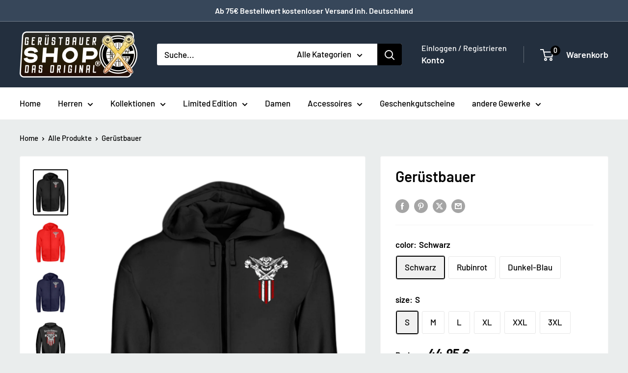

--- FILE ---
content_type: text/html; charset=utf-8
request_url: https://www.geruestbauershop.de/products/geruestbauer-hoodie1-6
body_size: 108085
content:
<!doctype html>

<html class="no-js" lang="de">
  <head>
    <meta charset="utf-8">
    <meta name="viewport" content="width=device-width, initial-scale=1.0, height=device-height, minimum-scale=1.0, maximum-scale=1.0">
    <meta name="theme-color" content="#000000">

    <title>Gerüstbauer | Gerüstbauer Zip-Hoodie | www.geruestbauershop.de</title><meta name="description" content="Gerüstbauer | Gerüstbauer Zip- Hoodie - In vielen Größen und Farben vorrätig ✓ Jetzt Zip-Hoodie bei Gerüstbauer - Shop &gt;&gt; online bestellen ✓ schneller weltweiter Versand! ✓ günstige Preise! ✓ sichere Zahlung ✓"><link rel="canonical" href="https://www.geruestbauershop.de/products/geruestbauer-hoodie1-6"><link rel="shortcut icon" href="//www.geruestbauershop.de/cdn/shop/files/Geruestbauer_96x96.png?v=1613538426" type="image/png"><link rel="preload" as="style" href="//www.geruestbauershop.de/cdn/shop/t/19/assets/theme.css?v=114081563123193615381728802435">
    <link rel="preload" as="script" href="//www.geruestbauershop.de/cdn/shop/t/19/assets/theme.js?v=1815320689903517791728802435">
    <link rel="preconnect" href="https://cdn.shopify.com">
    <link rel="preconnect" href="https://fonts.shopifycdn.com">
    <link rel="dns-prefetch" href="https://productreviews.shopifycdn.com">
    <link rel="dns-prefetch" href="https://ajax.googleapis.com">
    <link rel="dns-prefetch" href="https://maps.googleapis.com">
    <link rel="dns-prefetch" href="https://maps.gstatic.com">

    <meta property="og:type" content="product">
  <meta property="og:title" content="Gerüstbauer"><meta property="og:image" content="http://www.geruestbauershop.de/cdn/shop/products/iHtdy7lBNuJCMo5C_427a789a-53a2-4950-a662-b9dbaab36a5e.jpg?v=1608627346">
    <meta property="og:image:secure_url" content="https://www.geruestbauershop.de/cdn/shop/products/iHtdy7lBNuJCMo5C_427a789a-53a2-4950-a662-b9dbaab36a5e.jpg?v=1608627346">
    <meta property="og:image:width" content="1100">
    <meta property="og:image:height" content="1481">
    <meta property="product:availability" content="in stock"><meta property="product:price:amount" content="44,95">
  <meta property="product:price:currency" content="EUR"><meta property="og:description" content="Gerüstbauer | Gerüstbauer Zip- Hoodie - In vielen Größen und Farben vorrätig ✓ Jetzt Zip-Hoodie bei Gerüstbauer - Shop &gt;&gt; online bestellen ✓ schneller weltweiter Versand! ✓ günstige Preise! ✓ sichere Zahlung ✓"><meta property="og:url" content="https://www.geruestbauershop.de/products/geruestbauer-hoodie1-6">
<meta property="og:site_name" content="Gerüstbauer - Shop &gt;&gt;"><meta name="twitter:card" content="summary"><meta name="twitter:title" content="Gerüstbauer">
  <meta name="twitter:description" content="Gerüstbauer Zip-Hoodie Dieses coole Motiv ist eine tolle Alternative zum alltäglichen Standard. Der Unisex Zipper in den Größen S-3XL eignet sich auch hervorragend als Geschenk. Wir bieten Qualitätsware auf höchstem Niveau. Vollster Tragekomfort bei 80 Baumwolle und 20% Polyester, perfekt für jede Situation im Alltag. Nach erfolgter Bestellung wird dein Produkt exklusiv für dich unmittelbar produziert und innerhalb zwei Werktagen versendet. Somit erhält jeder Kunde ein Einzelstück und wir schonen ganz nebenbei noch die Umwelt, da wir nur dann produzieren wenn eine Bestellung des Produktes erfolgt. Produktdetails: Dieses einzigartige Design  ist die perfekte Alternative zum alltäglichen Standard  und überzeugt als zeitloses Unikat. Unser Unisex Zipper erscheint in drei verschiedenen Farben und lädt jeden zum casual cozy Look ein. Dieser smarte Unisex Zipper wird problemlos zum Staple-Piece Grundlage jedes Casual Styles.   Material: 80% Baumwolle, 20% Polyester Grammatur: 280 g/m² Verarbeitung: Doppelte Steppnaht">
  <meta name="twitter:image" content="https://www.geruestbauershop.de/cdn/shop/products/iHtdy7lBNuJCMo5C_427a789a-53a2-4950-a662-b9dbaab36a5e_600x600_crop_center.jpg?v=1608627346">
    <link rel="preload" href="//www.geruestbauershop.de/cdn/fonts/barlow/barlow_n6.329f582a81f63f125e63c20a5a80ae9477df68e1.woff2" as="font" type="font/woff2" crossorigin><link rel="preload" href="//www.geruestbauershop.de/cdn/fonts/barlow/barlow_n5.a193a1990790eba0cc5cca569d23799830e90f07.woff2" as="font" type="font/woff2" crossorigin><style>
  @font-face {
  font-family: Barlow;
  font-weight: 600;
  font-style: normal;
  font-display: swap;
  src: url("//www.geruestbauershop.de/cdn/fonts/barlow/barlow_n6.329f582a81f63f125e63c20a5a80ae9477df68e1.woff2") format("woff2"),
       url("//www.geruestbauershop.de/cdn/fonts/barlow/barlow_n6.0163402e36247bcb8b02716880d0b39568412e9e.woff") format("woff");
}

  @font-face {
  font-family: Barlow;
  font-weight: 500;
  font-style: normal;
  font-display: swap;
  src: url("//www.geruestbauershop.de/cdn/fonts/barlow/barlow_n5.a193a1990790eba0cc5cca569d23799830e90f07.woff2") format("woff2"),
       url("//www.geruestbauershop.de/cdn/fonts/barlow/barlow_n5.ae31c82169b1dc0715609b8cc6a610b917808358.woff") format("woff");
}

@font-face {
  font-family: Barlow;
  font-weight: 600;
  font-style: normal;
  font-display: swap;
  src: url("//www.geruestbauershop.de/cdn/fonts/barlow/barlow_n6.329f582a81f63f125e63c20a5a80ae9477df68e1.woff2") format("woff2"),
       url("//www.geruestbauershop.de/cdn/fonts/barlow/barlow_n6.0163402e36247bcb8b02716880d0b39568412e9e.woff") format("woff");
}

@font-face {
  font-family: Barlow;
  font-weight: 600;
  font-style: italic;
  font-display: swap;
  src: url("//www.geruestbauershop.de/cdn/fonts/barlow/barlow_i6.5a22bd20fb27bad4d7674cc6e666fb9c77d813bb.woff2") format("woff2"),
       url("//www.geruestbauershop.de/cdn/fonts/barlow/barlow_i6.1c8787fcb59f3add01a87f21b38c7ef797e3b3a1.woff") format("woff");
}


  @font-face {
  font-family: Barlow;
  font-weight: 700;
  font-style: normal;
  font-display: swap;
  src: url("//www.geruestbauershop.de/cdn/fonts/barlow/barlow_n7.691d1d11f150e857dcbc1c10ef03d825bc378d81.woff2") format("woff2"),
       url("//www.geruestbauershop.de/cdn/fonts/barlow/barlow_n7.4fdbb1cb7da0e2c2f88492243ffa2b4f91924840.woff") format("woff");
}

  @font-face {
  font-family: Barlow;
  font-weight: 500;
  font-style: italic;
  font-display: swap;
  src: url("//www.geruestbauershop.de/cdn/fonts/barlow/barlow_i5.714d58286997b65cd479af615cfa9bb0a117a573.woff2") format("woff2"),
       url("//www.geruestbauershop.de/cdn/fonts/barlow/barlow_i5.0120f77e6447d3b5df4bbec8ad8c2d029d87fb21.woff") format("woff");
}

  @font-face {
  font-family: Barlow;
  font-weight: 700;
  font-style: italic;
  font-display: swap;
  src: url("//www.geruestbauershop.de/cdn/fonts/barlow/barlow_i7.50e19d6cc2ba5146fa437a5a7443c76d5d730103.woff2") format("woff2"),
       url("//www.geruestbauershop.de/cdn/fonts/barlow/barlow_i7.47e9f98f1b094d912e6fd631cc3fe93d9f40964f.woff") format("woff");
}


  :root {
    --default-text-font-size : 15px;
    --base-text-font-size    : 17px;
    --heading-font-family    : Barlow, sans-serif;
    --heading-font-weight    : 600;
    --heading-font-style     : normal;
    --text-font-family       : Barlow, sans-serif;
    --text-font-weight       : 500;
    --text-font-style        : normal;
    --text-font-bolder-weight: 600;
    --text-link-decoration   : underline;

    --text-color               : #000000;
    --text-color-rgb           : 0, 0, 0;
    --heading-color            : #000000;
    --border-color             : #f4f4f4;
    --border-color-rgb         : 244, 244, 244;
    --form-border-color        : #e7e7e7;
    --accent-color             : #000000;
    --accent-color-rgb         : 0, 0, 0;
    --link-color               : #8a9297;
    --link-color-hover         : #646c71;
    --background               : #eaeded;
    --secondary-background     : #ffffff;
    --secondary-background-rgb : 255, 255, 255;
    --accent-background        : rgba(0, 0, 0, 0.08);

    --input-background: #ffffff;

    --error-color       : #ff0000;
    --error-background  : rgba(255, 0, 0, 0.07);
    --success-color     : #00aa00;
    --success-background: rgba(0, 170, 0, 0.11);

    --primary-button-background      : #000000;
    --primary-button-background-rgb  : 0, 0, 0;
    --primary-button-text-color      : #ffffff;
    --secondary-button-background    : #000000;
    --secondary-button-background-rgb: 0, 0, 0;
    --secondary-button-text-color    : #ffffff;

    --header-background      : #232f3e;
    --header-text-color      : #ffffff;
    --header-light-text-color: #ffffff;
    --header-border-color    : rgba(255, 255, 255, 0.3);
    --header-accent-color    : #000000;

    --footer-background-color:    #232f3e;
    --footer-heading-text-color:  #e1e3e4;
    --footer-body-text-color:     #ffffff;
    --footer-body-text-color-rgb: 255, 255, 255;
    --footer-accent-color:        #424445;
    --footer-accent-color-rgb:    66, 68, 69;
    --footer-border:              none;
    
    --flickity-arrow-color: #c1c1c1;--product-on-sale-accent           : #18bc3f;
    --product-on-sale-accent-rgb       : 24, 188, 63;
    --product-on-sale-color            : #ffffff;
    --product-in-stock-color           : #008a00;
    --product-low-stock-color          : #ee0000;
    --product-sold-out-color           : #8a9297;
    --product-custom-label-1-background: #008a00;
    --product-custom-label-1-color     : #ffffff;
    --product-custom-label-2-background: #00a500;
    --product-custom-label-2-color     : #ffffff;
    --product-review-star-color        : #ffbd00;

    --mobile-container-gutter : 20px;
    --desktop-container-gutter: 40px;

    /* Shopify related variables */
    --payment-terms-background-color: #eaeded;
  }
</style>

<script>
  // IE11 does not have support for CSS variables, so we have to polyfill them
  if (!(((window || {}).CSS || {}).supports && window.CSS.supports('(--a: 0)'))) {
    const script = document.createElement('script');
    script.type = 'text/javascript';
    script.src = 'https://cdn.jsdelivr.net/npm/css-vars-ponyfill@2';
    script.onload = function() {
      cssVars({});
    };

    document.getElementsByTagName('head')[0].appendChild(script);
  }
</script>


    <script>window.performance && window.performance.mark && window.performance.mark('shopify.content_for_header.start');</script><meta name="google-site-verification" content="Q1MNoRyWq86S4VsGnIcM7dAkr8HG0rw65YcwPKK4BBw">
<meta id="shopify-digital-wallet" name="shopify-digital-wallet" content="/8950972478/digital_wallets/dialog">
<meta name="shopify-checkout-api-token" content="ddc3c336af7a048c6846939b7027505d">
<meta id="in-context-paypal-metadata" data-shop-id="8950972478" data-venmo-supported="false" data-environment="production" data-locale="de_DE" data-paypal-v4="true" data-currency="EUR">
<link rel="alternate" hreflang="x-default" href="https://www.geruestbauershop.de/products/geruestbauer-hoodie1-6">
<link rel="alternate" hreflang="de" href="https://www.geruestbauershop.de/products/geruestbauer-hoodie1-6">
<link rel="alternate" hreflang="da" href="https://www.geruestbauershop.de/da/products/geruestbauer-hoodie1-6">
<link rel="alternate" hreflang="fr" href="https://www.geruestbauershop.de/fr/products/geruestbauer-hoodie1-6">
<link rel="alternate" hreflang="pl" href="https://www.geruestbauershop.de/pl/products/geruestbauer-hoodie1-6">
<link rel="alternate" hreflang="ru" href="https://www.geruestbauershop.de/ru/products/geruestbauer-hoodie1-6">
<link rel="alternate" type="application/json+oembed" href="https://www.geruestbauershop.de/products/geruestbauer-hoodie1-6.oembed">
<script async="async" src="/checkouts/internal/preloads.js?locale=de-DE"></script>
<link rel="preconnect" href="https://shop.app" crossorigin="anonymous">
<script async="async" src="https://shop.app/checkouts/internal/preloads.js?locale=de-DE&shop_id=8950972478" crossorigin="anonymous"></script>
<script id="apple-pay-shop-capabilities" type="application/json">{"shopId":8950972478,"countryCode":"DE","currencyCode":"EUR","merchantCapabilities":["supports3DS"],"merchantId":"gid:\/\/shopify\/Shop\/8950972478","merchantName":"Gerüstbauer - Shop \u003e\u003e","requiredBillingContactFields":["postalAddress","email"],"requiredShippingContactFields":["postalAddress","email"],"shippingType":"shipping","supportedNetworks":["visa","maestro","masterCard","amex"],"total":{"type":"pending","label":"Gerüstbauer - Shop \u003e\u003e","amount":"1.00"},"shopifyPaymentsEnabled":true,"supportsSubscriptions":true}</script>
<script id="shopify-features" type="application/json">{"accessToken":"ddc3c336af7a048c6846939b7027505d","betas":["rich-media-storefront-analytics"],"domain":"www.geruestbauershop.de","predictiveSearch":true,"shopId":8950972478,"locale":"de"}</script>
<script>var Shopify = Shopify || {};
Shopify.shop = "ruestershop.myshopify.com";
Shopify.locale = "de";
Shopify.currency = {"active":"EUR","rate":"1.0"};
Shopify.country = "DE";
Shopify.theme = {"name":"Warehouse Aktuell 6.2.0","id":166427427081,"schema_name":"Warehouse","schema_version":"6.3.0","theme_store_id":871,"role":"main"};
Shopify.theme.handle = "null";
Shopify.theme.style = {"id":null,"handle":null};
Shopify.cdnHost = "www.geruestbauershop.de/cdn";
Shopify.routes = Shopify.routes || {};
Shopify.routes.root = "/";</script>
<script type="module">!function(o){(o.Shopify=o.Shopify||{}).modules=!0}(window);</script>
<script>!function(o){function n(){var o=[];function n(){o.push(Array.prototype.slice.apply(arguments))}return n.q=o,n}var t=o.Shopify=o.Shopify||{};t.loadFeatures=n(),t.autoloadFeatures=n()}(window);</script>
<script>
  window.ShopifyPay = window.ShopifyPay || {};
  window.ShopifyPay.apiHost = "shop.app\/pay";
  window.ShopifyPay.redirectState = null;
</script>
<script id="shop-js-analytics" type="application/json">{"pageType":"product"}</script>
<script defer="defer" async type="module" src="//www.geruestbauershop.de/cdn/shopifycloud/shop-js/modules/v2/client.init-shop-cart-sync_e98Ab_XN.de.esm.js"></script>
<script defer="defer" async type="module" src="//www.geruestbauershop.de/cdn/shopifycloud/shop-js/modules/v2/chunk.common_Pcw9EP95.esm.js"></script>
<script defer="defer" async type="module" src="//www.geruestbauershop.de/cdn/shopifycloud/shop-js/modules/v2/chunk.modal_CzmY4ZhL.esm.js"></script>
<script type="module">
  await import("//www.geruestbauershop.de/cdn/shopifycloud/shop-js/modules/v2/client.init-shop-cart-sync_e98Ab_XN.de.esm.js");
await import("//www.geruestbauershop.de/cdn/shopifycloud/shop-js/modules/v2/chunk.common_Pcw9EP95.esm.js");
await import("//www.geruestbauershop.de/cdn/shopifycloud/shop-js/modules/v2/chunk.modal_CzmY4ZhL.esm.js");

  window.Shopify.SignInWithShop?.initShopCartSync?.({"fedCMEnabled":true,"windoidEnabled":true});

</script>
<script>
  window.Shopify = window.Shopify || {};
  if (!window.Shopify.featureAssets) window.Shopify.featureAssets = {};
  window.Shopify.featureAssets['shop-js'] = {"shop-cart-sync":["modules/v2/client.shop-cart-sync_DazCVyJ3.de.esm.js","modules/v2/chunk.common_Pcw9EP95.esm.js","modules/v2/chunk.modal_CzmY4ZhL.esm.js"],"init-fed-cm":["modules/v2/client.init-fed-cm_D0AulfmK.de.esm.js","modules/v2/chunk.common_Pcw9EP95.esm.js","modules/v2/chunk.modal_CzmY4ZhL.esm.js"],"shop-cash-offers":["modules/v2/client.shop-cash-offers_BISyWFEA.de.esm.js","modules/v2/chunk.common_Pcw9EP95.esm.js","modules/v2/chunk.modal_CzmY4ZhL.esm.js"],"shop-login-button":["modules/v2/client.shop-login-button_D_c1vx_E.de.esm.js","modules/v2/chunk.common_Pcw9EP95.esm.js","modules/v2/chunk.modal_CzmY4ZhL.esm.js"],"pay-button":["modules/v2/client.pay-button_CHADzJ4g.de.esm.js","modules/v2/chunk.common_Pcw9EP95.esm.js","modules/v2/chunk.modal_CzmY4ZhL.esm.js"],"shop-button":["modules/v2/client.shop-button_CQnD2U3v.de.esm.js","modules/v2/chunk.common_Pcw9EP95.esm.js","modules/v2/chunk.modal_CzmY4ZhL.esm.js"],"avatar":["modules/v2/client.avatar_BTnouDA3.de.esm.js"],"init-windoid":["modules/v2/client.init-windoid_CmA0-hrC.de.esm.js","modules/v2/chunk.common_Pcw9EP95.esm.js","modules/v2/chunk.modal_CzmY4ZhL.esm.js"],"init-shop-for-new-customer-accounts":["modules/v2/client.init-shop-for-new-customer-accounts_BCzC_Mib.de.esm.js","modules/v2/client.shop-login-button_D_c1vx_E.de.esm.js","modules/v2/chunk.common_Pcw9EP95.esm.js","modules/v2/chunk.modal_CzmY4ZhL.esm.js"],"init-shop-email-lookup-coordinator":["modules/v2/client.init-shop-email-lookup-coordinator_DYzOit4u.de.esm.js","modules/v2/chunk.common_Pcw9EP95.esm.js","modules/v2/chunk.modal_CzmY4ZhL.esm.js"],"init-shop-cart-sync":["modules/v2/client.init-shop-cart-sync_e98Ab_XN.de.esm.js","modules/v2/chunk.common_Pcw9EP95.esm.js","modules/v2/chunk.modal_CzmY4ZhL.esm.js"],"shop-toast-manager":["modules/v2/client.shop-toast-manager_Bc-1elH8.de.esm.js","modules/v2/chunk.common_Pcw9EP95.esm.js","modules/v2/chunk.modal_CzmY4ZhL.esm.js"],"init-customer-accounts":["modules/v2/client.init-customer-accounts_CqlRHmZs.de.esm.js","modules/v2/client.shop-login-button_D_c1vx_E.de.esm.js","modules/v2/chunk.common_Pcw9EP95.esm.js","modules/v2/chunk.modal_CzmY4ZhL.esm.js"],"init-customer-accounts-sign-up":["modules/v2/client.init-customer-accounts-sign-up_DZmBw6yB.de.esm.js","modules/v2/client.shop-login-button_D_c1vx_E.de.esm.js","modules/v2/chunk.common_Pcw9EP95.esm.js","modules/v2/chunk.modal_CzmY4ZhL.esm.js"],"shop-follow-button":["modules/v2/client.shop-follow-button_Cx-w7rSq.de.esm.js","modules/v2/chunk.common_Pcw9EP95.esm.js","modules/v2/chunk.modal_CzmY4ZhL.esm.js"],"checkout-modal":["modules/v2/client.checkout-modal_Djjmh8qM.de.esm.js","modules/v2/chunk.common_Pcw9EP95.esm.js","modules/v2/chunk.modal_CzmY4ZhL.esm.js"],"shop-login":["modules/v2/client.shop-login_DMZMgoZf.de.esm.js","modules/v2/chunk.common_Pcw9EP95.esm.js","modules/v2/chunk.modal_CzmY4ZhL.esm.js"],"lead-capture":["modules/v2/client.lead-capture_SqejaEd8.de.esm.js","modules/v2/chunk.common_Pcw9EP95.esm.js","modules/v2/chunk.modal_CzmY4ZhL.esm.js"],"payment-terms":["modules/v2/client.payment-terms_DUeEqFTJ.de.esm.js","modules/v2/chunk.common_Pcw9EP95.esm.js","modules/v2/chunk.modal_CzmY4ZhL.esm.js"]};
</script>
<script>(function() {
  var isLoaded = false;
  function asyncLoad() {
    if (isLoaded) return;
    isLoaded = true;
    var urls = ["https:\/\/ecommplugins-trustboxsettings.trustpilot.com\/ruestershop.myshopify.com.js?settings=1698409810822\u0026shop=ruestershop.myshopify.com","https:\/\/widget.trustpilot.com\/bootstrap\/v5\/tp.widget.sync.bootstrap.min.js?shop=ruestershop.myshopify.com","https:\/\/ecommplugins-scripts.trustpilot.com\/v2.1\/js\/header.min.js?settings=eyJrZXkiOiJ6VFo0SHhnVGVxT0Q0ZkFoIiwicyI6Im5vbmUifQ==\u0026v=2.5\u0026shop=ruestershop.myshopify.com","\/\/cdn.shopify.com\/proxy\/e584ffa596911fd2b97785d8b6eb704cc8501c7d2b970e623d2ff8c571e9e8f2\/static.cdn.printful.com\/static\/js\/external\/shopify-product-customizer.js?v=0.28\u0026shop=ruestershop.myshopify.com\u0026sp-cache-control=cHVibGljLCBtYXgtYWdlPTkwMA","https:\/\/ff.spod.com\/fulfillment\/shopify\/js\/customize-product-script.js?v=1\u0026shop=ruestershop.myshopify.com"];
    for (var i = 0; i < urls.length; i++) {
      var s = document.createElement('script');
      s.type = 'text/javascript';
      s.async = true;
      s.src = urls[i];
      var x = document.getElementsByTagName('script')[0];
      x.parentNode.insertBefore(s, x);
    }
  };
  if(window.attachEvent) {
    window.attachEvent('onload', asyncLoad);
  } else {
    window.addEventListener('load', asyncLoad, false);
  }
})();</script>
<script id="__st">var __st={"a":8950972478,"offset":3600,"reqid":"45e99f8a-3ca3-461a-bde0-49afe08e5f1e-1769113612","pageurl":"www.geruestbauershop.de\/products\/geruestbauer-hoodie1-6","u":"244e0e62888f","p":"product","rtyp":"product","rid":2064835543102};</script>
<script>window.ShopifyPaypalV4VisibilityTracking = true;</script>
<script id="captcha-bootstrap">!function(){'use strict';const t='contact',e='account',n='new_comment',o=[[t,t],['blogs',n],['comments',n],[t,'customer']],c=[[e,'customer_login'],[e,'guest_login'],[e,'recover_customer_password'],[e,'create_customer']],r=t=>t.map((([t,e])=>`form[action*='/${t}']:not([data-nocaptcha='true']) input[name='form_type'][value='${e}']`)).join(','),a=t=>()=>t?[...document.querySelectorAll(t)].map((t=>t.form)):[];function s(){const t=[...o],e=r(t);return a(e)}const i='password',u='form_key',d=['recaptcha-v3-token','g-recaptcha-response','h-captcha-response',i],f=()=>{try{return window.sessionStorage}catch{return}},m='__shopify_v',_=t=>t.elements[u];function p(t,e,n=!1){try{const o=window.sessionStorage,c=JSON.parse(o.getItem(e)),{data:r}=function(t){const{data:e,action:n}=t;return t[m]||n?{data:e,action:n}:{data:t,action:n}}(c);for(const[e,n]of Object.entries(r))t.elements[e]&&(t.elements[e].value=n);n&&o.removeItem(e)}catch(o){console.error('form repopulation failed',{error:o})}}const l='form_type',E='cptcha';function T(t){t.dataset[E]=!0}const w=window,h=w.document,L='Shopify',v='ce_forms',y='captcha';let A=!1;((t,e)=>{const n=(g='f06e6c50-85a8-45c8-87d0-21a2b65856fe',I='https://cdn.shopify.com/shopifycloud/storefront-forms-hcaptcha/ce_storefront_forms_captcha_hcaptcha.v1.5.2.iife.js',D={infoText:'Durch hCaptcha geschützt',privacyText:'Datenschutz',termsText:'Allgemeine Geschäftsbedingungen'},(t,e,n)=>{const o=w[L][v],c=o.bindForm;if(c)return c(t,g,e,D).then(n);var r;o.q.push([[t,g,e,D],n]),r=I,A||(h.body.append(Object.assign(h.createElement('script'),{id:'captcha-provider',async:!0,src:r})),A=!0)});var g,I,D;w[L]=w[L]||{},w[L][v]=w[L][v]||{},w[L][v].q=[],w[L][y]=w[L][y]||{},w[L][y].protect=function(t,e){n(t,void 0,e),T(t)},Object.freeze(w[L][y]),function(t,e,n,w,h,L){const[v,y,A,g]=function(t,e,n){const i=e?o:[],u=t?c:[],d=[...i,...u],f=r(d),m=r(i),_=r(d.filter((([t,e])=>n.includes(e))));return[a(f),a(m),a(_),s()]}(w,h,L),I=t=>{const e=t.target;return e instanceof HTMLFormElement?e:e&&e.form},D=t=>v().includes(t);t.addEventListener('submit',(t=>{const e=I(t);if(!e)return;const n=D(e)&&!e.dataset.hcaptchaBound&&!e.dataset.recaptchaBound,o=_(e),c=g().includes(e)&&(!o||!o.value);(n||c)&&t.preventDefault(),c&&!n&&(function(t){try{if(!f())return;!function(t){const e=f();if(!e)return;const n=_(t);if(!n)return;const o=n.value;o&&e.removeItem(o)}(t);const e=Array.from(Array(32),(()=>Math.random().toString(36)[2])).join('');!function(t,e){_(t)||t.append(Object.assign(document.createElement('input'),{type:'hidden',name:u})),t.elements[u].value=e}(t,e),function(t,e){const n=f();if(!n)return;const o=[...t.querySelectorAll(`input[type='${i}']`)].map((({name:t})=>t)),c=[...d,...o],r={};for(const[a,s]of new FormData(t).entries())c.includes(a)||(r[a]=s);n.setItem(e,JSON.stringify({[m]:1,action:t.action,data:r}))}(t,e)}catch(e){console.error('failed to persist form',e)}}(e),e.submit())}));const S=(t,e)=>{t&&!t.dataset[E]&&(n(t,e.some((e=>e===t))),T(t))};for(const o of['focusin','change'])t.addEventListener(o,(t=>{const e=I(t);D(e)&&S(e,y())}));const B=e.get('form_key'),M=e.get(l),P=B&&M;t.addEventListener('DOMContentLoaded',(()=>{const t=y();if(P)for(const e of t)e.elements[l].value===M&&p(e,B);[...new Set([...A(),...v().filter((t=>'true'===t.dataset.shopifyCaptcha))])].forEach((e=>S(e,t)))}))}(h,new URLSearchParams(w.location.search),n,t,e,['guest_login'])})(!0,!0)}();</script>
<script integrity="sha256-4kQ18oKyAcykRKYeNunJcIwy7WH5gtpwJnB7kiuLZ1E=" data-source-attribution="shopify.loadfeatures" defer="defer" src="//www.geruestbauershop.de/cdn/shopifycloud/storefront/assets/storefront/load_feature-a0a9edcb.js" crossorigin="anonymous"></script>
<script crossorigin="anonymous" defer="defer" src="//www.geruestbauershop.de/cdn/shopifycloud/storefront/assets/shopify_pay/storefront-65b4c6d7.js?v=20250812"></script>
<script data-source-attribution="shopify.dynamic_checkout.dynamic.init">var Shopify=Shopify||{};Shopify.PaymentButton=Shopify.PaymentButton||{isStorefrontPortableWallets:!0,init:function(){window.Shopify.PaymentButton.init=function(){};var t=document.createElement("script");t.src="https://www.geruestbauershop.de/cdn/shopifycloud/portable-wallets/latest/portable-wallets.de.js",t.type="module",document.head.appendChild(t)}};
</script>
<script data-source-attribution="shopify.dynamic_checkout.buyer_consent">
  function portableWalletsHideBuyerConsent(e){var t=document.getElementById("shopify-buyer-consent"),n=document.getElementById("shopify-subscription-policy-button");t&&n&&(t.classList.add("hidden"),t.setAttribute("aria-hidden","true"),n.removeEventListener("click",e))}function portableWalletsShowBuyerConsent(e){var t=document.getElementById("shopify-buyer-consent"),n=document.getElementById("shopify-subscription-policy-button");t&&n&&(t.classList.remove("hidden"),t.removeAttribute("aria-hidden"),n.addEventListener("click",e))}window.Shopify?.PaymentButton&&(window.Shopify.PaymentButton.hideBuyerConsent=portableWalletsHideBuyerConsent,window.Shopify.PaymentButton.showBuyerConsent=portableWalletsShowBuyerConsent);
</script>
<script>
  function portableWalletsCleanup(e){e&&e.src&&console.error("Failed to load portable wallets script "+e.src);var t=document.querySelectorAll("shopify-accelerated-checkout .shopify-payment-button__skeleton, shopify-accelerated-checkout-cart .wallet-cart-button__skeleton"),e=document.getElementById("shopify-buyer-consent");for(let e=0;e<t.length;e++)t[e].remove();e&&e.remove()}function portableWalletsNotLoadedAsModule(e){e instanceof ErrorEvent&&"string"==typeof e.message&&e.message.includes("import.meta")&&"string"==typeof e.filename&&e.filename.includes("portable-wallets")&&(window.removeEventListener("error",portableWalletsNotLoadedAsModule),window.Shopify.PaymentButton.failedToLoad=e,"loading"===document.readyState?document.addEventListener("DOMContentLoaded",window.Shopify.PaymentButton.init):window.Shopify.PaymentButton.init())}window.addEventListener("error",portableWalletsNotLoadedAsModule);
</script>

<script type="module" src="https://www.geruestbauershop.de/cdn/shopifycloud/portable-wallets/latest/portable-wallets.de.js" onError="portableWalletsCleanup(this)" crossorigin="anonymous"></script>
<script nomodule>
  document.addEventListener("DOMContentLoaded", portableWalletsCleanup);
</script>

<link id="shopify-accelerated-checkout-styles" rel="stylesheet" media="screen" href="https://www.geruestbauershop.de/cdn/shopifycloud/portable-wallets/latest/accelerated-checkout-backwards-compat.css" crossorigin="anonymous">
<style id="shopify-accelerated-checkout-cart">
        #shopify-buyer-consent {
  margin-top: 1em;
  display: inline-block;
  width: 100%;
}

#shopify-buyer-consent.hidden {
  display: none;
}

#shopify-subscription-policy-button {
  background: none;
  border: none;
  padding: 0;
  text-decoration: underline;
  font-size: inherit;
  cursor: pointer;
}

#shopify-subscription-policy-button::before {
  box-shadow: none;
}

      </style>

<script>window.performance && window.performance.mark && window.performance.mark('shopify.content_for_header.end');</script>

    <link rel="stylesheet" href="//www.geruestbauershop.de/cdn/shop/t/19/assets/theme.css?v=114081563123193615381728802435">

    <script type="application/ld+json">{"@context":"http:\/\/schema.org\/","@id":"\/products\/geruestbauer-hoodie1-6#product","@type":"ProductGroup","brand":{"@type":"Brand","name":"Shirtee"},"category":"ZipperF","description":"Gerüstbauer Zip-Hoodie\nDieses coole Motiv ist eine tolle Alternative zum alltäglichen Standard. Der Unisex Zipper in den Größen S-3XL eignet sich auch hervorragend als Geschenk. Wir bieten Qualitätsware auf höchstem Niveau. Vollster Tragekomfort bei 80 Baumwolle und 20% Polyester, perfekt für jede Situation im Alltag. Nach erfolgter Bestellung wird dein Produkt exklusiv für dich unmittelbar produziert und innerhalb zwei Werktagen versendet. Somit erhält jeder Kunde ein Einzelstück und wir schonen ganz nebenbei noch die Umwelt, da wir nur dann produzieren wenn eine Bestellung des Produktes erfolgt.\nProduktdetails:\n\nDieses einzigartige Design  ist die perfekte Alternative zum alltäglichen Standard  und überzeugt als zeitloses Unikat. Unser Unisex Zipper erscheint in drei verschiedenen Farben und lädt jeden zum casual cozy Look ein.\n\nDieser smarte Unisex Zipper wird problemlos zum Staple-Piece Grundlage jedes Casual Styles.\n\n \n\n\n\n\nMaterial: 80% Baumwolle, 20% Polyester\n\n\n\n\n\n\n\nGrammatur: 280 g\/m²\n\n\n\n\n\n\n\nVerarbeitung: Doppelte Steppnaht an den Säumen + 1x1 Ripp-Strick + Vorgeschrumpft\n\n\n\n\n\n\n\nSchnitt: Moderner gerader Schnitt  \n\n\n\n\n\n\n\nExtras: Heraustrennbares Label + Integrierte Kopfhörerschlaufen\n\n\n\n\n\n\n\nGrößen:  S, M, L, XL, XXL, 3XL\n\n\n\n\n\n\nVeredelung: Hochwertiger Digital Direkt Druck\n\n\n\n \n\nUnmittelbar nach erfolgter Bestellung wird dein Produkt exklusiv für dich produziert und innerhalb von zwei Werktagen versendet. Somit erhältst Du dein Unikat nicht nur in Kürze, sondern wir schonen ganz nebenbei auch noch die Umwelt, da wir unsere Produkte ausschließlich auf Bestellung produzieren.\n 80% Baumwolle \/ 20% Polyester","hasVariant":[{"@id":"\/products\/geruestbauer-hoodie1-6?variant=19053801373758#variant","@type":"Product","image":"https:\/\/www.geruestbauershop.de\/cdn\/shop\/products\/3rxBHsfCfOhfb2gy_ea2efbda-e210-4ed9-bf0f-57457c965047.jpg?v=1608627349\u0026width=1920","name":"Gerüstbauer - Schwarz \/ S","offers":{"@id":"\/products\/geruestbauer-hoodie1-6?variant=19053801373758#offer","@type":"Offer","availability":"http:\/\/schema.org\/InStock","price":"44.95","priceCurrency":"EUR","url":"https:\/\/www.geruestbauershop.de\/products\/geruestbauer-hoodie1-6?variant=19053801373758"},"sku":"MGP8W5FM_BCWM647__S__16"},{"@id":"\/products\/geruestbauer-hoodie1-6?variant=19053801406526#variant","@type":"Product","image":"https:\/\/www.geruestbauershop.de\/cdn\/shop\/products\/3rxBHsfCfOhfb2gy_ea2efbda-e210-4ed9-bf0f-57457c965047.jpg?v=1608627349\u0026width=1920","name":"Gerüstbauer - Schwarz \/ M","offers":{"@id":"\/products\/geruestbauer-hoodie1-6?variant=19053801406526#offer","@type":"Offer","availability":"http:\/\/schema.org\/InStock","price":"44.95","priceCurrency":"EUR","url":"https:\/\/www.geruestbauershop.de\/products\/geruestbauer-hoodie1-6?variant=19053801406526"},"sku":"MGP8W5FM_BCWM647__M__16"},{"@id":"\/products\/geruestbauer-hoodie1-6?variant=19053801439294#variant","@type":"Product","image":"https:\/\/www.geruestbauershop.de\/cdn\/shop\/products\/3rxBHsfCfOhfb2gy_ea2efbda-e210-4ed9-bf0f-57457c965047.jpg?v=1608627349\u0026width=1920","name":"Gerüstbauer - Schwarz \/ L","offers":{"@id":"\/products\/geruestbauer-hoodie1-6?variant=19053801439294#offer","@type":"Offer","availability":"http:\/\/schema.org\/InStock","price":"44.95","priceCurrency":"EUR","url":"https:\/\/www.geruestbauershop.de\/products\/geruestbauer-hoodie1-6?variant=19053801439294"},"sku":"MGP8W5FM_BCWM647__L__16"},{"@id":"\/products\/geruestbauer-hoodie1-6?variant=19053801472062#variant","@type":"Product","image":"https:\/\/www.geruestbauershop.de\/cdn\/shop\/products\/3rxBHsfCfOhfb2gy_ea2efbda-e210-4ed9-bf0f-57457c965047.jpg?v=1608627349\u0026width=1920","name":"Gerüstbauer - Schwarz \/ XL","offers":{"@id":"\/products\/geruestbauer-hoodie1-6?variant=19053801472062#offer","@type":"Offer","availability":"http:\/\/schema.org\/InStock","price":"44.95","priceCurrency":"EUR","url":"https:\/\/www.geruestbauershop.de\/products\/geruestbauer-hoodie1-6?variant=19053801472062"},"sku":"MGP8W5FM_BCWM647__XL__16"},{"@id":"\/products\/geruestbauer-hoodie1-6?variant=19053801504830#variant","@type":"Product","image":"https:\/\/www.geruestbauershop.de\/cdn\/shop\/products\/3rxBHsfCfOhfb2gy_ea2efbda-e210-4ed9-bf0f-57457c965047.jpg?v=1608627349\u0026width=1920","name":"Gerüstbauer - Schwarz \/ XXL","offers":{"@id":"\/products\/geruestbauer-hoodie1-6?variant=19053801504830#offer","@type":"Offer","availability":"http:\/\/schema.org\/InStock","price":"44.95","priceCurrency":"EUR","url":"https:\/\/www.geruestbauershop.de\/products\/geruestbauer-hoodie1-6?variant=19053801504830"},"sku":"MGP8W5FM_BCWM647__XXL__16"},{"@id":"\/products\/geruestbauer-hoodie1-6?variant=19053801537598#variant","@type":"Product","image":"https:\/\/www.geruestbauershop.de\/cdn\/shop\/products\/3rxBHsfCfOhfb2gy_ea2efbda-e210-4ed9-bf0f-57457c965047.jpg?v=1608627349\u0026width=1920","name":"Gerüstbauer - Schwarz \/ 3XL","offers":{"@id":"\/products\/geruestbauer-hoodie1-6?variant=19053801537598#offer","@type":"Offer","availability":"http:\/\/schema.org\/InStock","price":"44.95","priceCurrency":"EUR","url":"https:\/\/www.geruestbauershop.de\/products\/geruestbauer-hoodie1-6?variant=19053801537598"},"sku":"MGP8W5FM_BCWM647__3XL__16"},{"@id":"\/products\/geruestbauer-hoodie1-6?variant=19053801603134#variant","@type":"Product","image":"https:\/\/www.geruestbauershop.de\/cdn\/shop\/products\/3rxBHsfCfOhfb2gy_12e350f2-eefb-4877-bdc2-a96b766ec741.jpg?v=1608627350\u0026width=1920","name":"Gerüstbauer - Rubinrot \/ S","offers":{"@id":"\/products\/geruestbauer-hoodie1-6?variant=19053801603134#offer","@type":"Offer","availability":"http:\/\/schema.org\/InStock","price":"44.95","priceCurrency":"EUR","url":"https:\/\/www.geruestbauershop.de\/products\/geruestbauer-hoodie1-6?variant=19053801603134"},"sku":"MGP8W5FM_BCWM647__S__5761"},{"@id":"\/products\/geruestbauer-hoodie1-6?variant=19053801635902#variant","@type":"Product","image":"https:\/\/www.geruestbauershop.de\/cdn\/shop\/products\/3rxBHsfCfOhfb2gy_12e350f2-eefb-4877-bdc2-a96b766ec741.jpg?v=1608627350\u0026width=1920","name":"Gerüstbauer - Rubinrot \/ M","offers":{"@id":"\/products\/geruestbauer-hoodie1-6?variant=19053801635902#offer","@type":"Offer","availability":"http:\/\/schema.org\/InStock","price":"44.95","priceCurrency":"EUR","url":"https:\/\/www.geruestbauershop.de\/products\/geruestbauer-hoodie1-6?variant=19053801635902"},"sku":"MGP8W5FM_BCWM647__M__5761"},{"@id":"\/products\/geruestbauer-hoodie1-6?variant=19053801668670#variant","@type":"Product","image":"https:\/\/www.geruestbauershop.de\/cdn\/shop\/products\/3rxBHsfCfOhfb2gy_12e350f2-eefb-4877-bdc2-a96b766ec741.jpg?v=1608627350\u0026width=1920","name":"Gerüstbauer - Rubinrot \/ L","offers":{"@id":"\/products\/geruestbauer-hoodie1-6?variant=19053801668670#offer","@type":"Offer","availability":"http:\/\/schema.org\/InStock","price":"44.95","priceCurrency":"EUR","url":"https:\/\/www.geruestbauershop.de\/products\/geruestbauer-hoodie1-6?variant=19053801668670"},"sku":"MGP8W5FM_BCWM647__L__5761"},{"@id":"\/products\/geruestbauer-hoodie1-6?variant=19053801701438#variant","@type":"Product","image":"https:\/\/www.geruestbauershop.de\/cdn\/shop\/products\/3rxBHsfCfOhfb2gy_12e350f2-eefb-4877-bdc2-a96b766ec741.jpg?v=1608627350\u0026width=1920","name":"Gerüstbauer - Rubinrot \/ XL","offers":{"@id":"\/products\/geruestbauer-hoodie1-6?variant=19053801701438#offer","@type":"Offer","availability":"http:\/\/schema.org\/InStock","price":"44.95","priceCurrency":"EUR","url":"https:\/\/www.geruestbauershop.de\/products\/geruestbauer-hoodie1-6?variant=19053801701438"},"sku":"MGP8W5FM_BCWM647__XL__5761"},{"@id":"\/products\/geruestbauer-hoodie1-6?variant=19053801734206#variant","@type":"Product","image":"https:\/\/www.geruestbauershop.de\/cdn\/shop\/products\/3rxBHsfCfOhfb2gy_12e350f2-eefb-4877-bdc2-a96b766ec741.jpg?v=1608627350\u0026width=1920","name":"Gerüstbauer - Rubinrot \/ XXL","offers":{"@id":"\/products\/geruestbauer-hoodie1-6?variant=19053801734206#offer","@type":"Offer","availability":"http:\/\/schema.org\/InStock","price":"44.95","priceCurrency":"EUR","url":"https:\/\/www.geruestbauershop.de\/products\/geruestbauer-hoodie1-6?variant=19053801734206"},"sku":"MGP8W5FM_BCWM647__XXL__5761"},{"@id":"\/products\/geruestbauer-hoodie1-6?variant=19053801766974#variant","@type":"Product","image":"https:\/\/www.geruestbauershop.de\/cdn\/shop\/products\/3rxBHsfCfOhfb2gy_12e350f2-eefb-4877-bdc2-a96b766ec741.jpg?v=1608627350\u0026width=1920","name":"Gerüstbauer - Rubinrot \/ 3XL","offers":{"@id":"\/products\/geruestbauer-hoodie1-6?variant=19053801766974#offer","@type":"Offer","availability":"http:\/\/schema.org\/InStock","price":"44.95","priceCurrency":"EUR","url":"https:\/\/www.geruestbauershop.de\/products\/geruestbauer-hoodie1-6?variant=19053801766974"},"sku":"MGP8W5FM_BCWM647__3XL__5761"},{"@id":"\/products\/geruestbauer-hoodie1-6?variant=19053801799742#variant","@type":"Product","image":"https:\/\/www.geruestbauershop.de\/cdn\/shop\/products\/3rxBHsfCfOhfb2gy_db9bc0dc-c824-42f0-8d20-15d72578bc3a.jpg?v=1608627351\u0026width=1920","name":"Gerüstbauer - Dunkel-Blau \/ S","offers":{"@id":"\/products\/geruestbauer-hoodie1-6?variant=19053801799742#offer","@type":"Offer","availability":"http:\/\/schema.org\/InStock","price":"44.95","priceCurrency":"EUR","url":"https:\/\/www.geruestbauershop.de\/products\/geruestbauer-hoodie1-6?variant=19053801799742"},"sku":"MGP8W5FM_BCWM647__S__198"},{"@id":"\/products\/geruestbauer-hoodie1-6?variant=19053801832510#variant","@type":"Product","image":"https:\/\/www.geruestbauershop.de\/cdn\/shop\/products\/3rxBHsfCfOhfb2gy_db9bc0dc-c824-42f0-8d20-15d72578bc3a.jpg?v=1608627351\u0026width=1920","name":"Gerüstbauer - Dunkel-Blau \/ M","offers":{"@id":"\/products\/geruestbauer-hoodie1-6?variant=19053801832510#offer","@type":"Offer","availability":"http:\/\/schema.org\/InStock","price":"44.95","priceCurrency":"EUR","url":"https:\/\/www.geruestbauershop.de\/products\/geruestbauer-hoodie1-6?variant=19053801832510"},"sku":"MGP8W5FM_BCWM647__M__198"},{"@id":"\/products\/geruestbauer-hoodie1-6?variant=19053801865278#variant","@type":"Product","image":"https:\/\/www.geruestbauershop.de\/cdn\/shop\/products\/3rxBHsfCfOhfb2gy_db9bc0dc-c824-42f0-8d20-15d72578bc3a.jpg?v=1608627351\u0026width=1920","name":"Gerüstbauer - Dunkel-Blau \/ L","offers":{"@id":"\/products\/geruestbauer-hoodie1-6?variant=19053801865278#offer","@type":"Offer","availability":"http:\/\/schema.org\/InStock","price":"44.95","priceCurrency":"EUR","url":"https:\/\/www.geruestbauershop.de\/products\/geruestbauer-hoodie1-6?variant=19053801865278"},"sku":"MGP8W5FM_BCWM647__L__198"},{"@id":"\/products\/geruestbauer-hoodie1-6?variant=19053801898046#variant","@type":"Product","image":"https:\/\/www.geruestbauershop.de\/cdn\/shop\/products\/3rxBHsfCfOhfb2gy_db9bc0dc-c824-42f0-8d20-15d72578bc3a.jpg?v=1608627351\u0026width=1920","name":"Gerüstbauer - Dunkel-Blau \/ XL","offers":{"@id":"\/products\/geruestbauer-hoodie1-6?variant=19053801898046#offer","@type":"Offer","availability":"http:\/\/schema.org\/InStock","price":"44.95","priceCurrency":"EUR","url":"https:\/\/www.geruestbauershop.de\/products\/geruestbauer-hoodie1-6?variant=19053801898046"},"sku":"MGP8W5FM_BCWM647__XL__198"},{"@id":"\/products\/geruestbauer-hoodie1-6?variant=19053801930814#variant","@type":"Product","image":"https:\/\/www.geruestbauershop.de\/cdn\/shop\/products\/3rxBHsfCfOhfb2gy_db9bc0dc-c824-42f0-8d20-15d72578bc3a.jpg?v=1608627351\u0026width=1920","name":"Gerüstbauer - Dunkel-Blau \/ XXL","offers":{"@id":"\/products\/geruestbauer-hoodie1-6?variant=19053801930814#offer","@type":"Offer","availability":"http:\/\/schema.org\/InStock","price":"44.95","priceCurrency":"EUR","url":"https:\/\/www.geruestbauershop.de\/products\/geruestbauer-hoodie1-6?variant=19053801930814"},"sku":"MGP8W5FM_BCWM647__XXL__198"},{"@id":"\/products\/geruestbauer-hoodie1-6?variant=19053801963582#variant","@type":"Product","image":"https:\/\/www.geruestbauershop.de\/cdn\/shop\/products\/3rxBHsfCfOhfb2gy_db9bc0dc-c824-42f0-8d20-15d72578bc3a.jpg?v=1608627351\u0026width=1920","name":"Gerüstbauer - Dunkel-Blau \/ 3XL","offers":{"@id":"\/products\/geruestbauer-hoodie1-6?variant=19053801963582#offer","@type":"Offer","availability":"http:\/\/schema.org\/InStock","price":"44.95","priceCurrency":"EUR","url":"https:\/\/www.geruestbauershop.de\/products\/geruestbauer-hoodie1-6?variant=19053801963582"},"sku":"MGP8W5FM_BCWM647__3XL__198"}],"name":"Gerüstbauer","productGroupID":"2064835543102","url":"https:\/\/www.geruestbauershop.de\/products\/geruestbauer-hoodie1-6"}</script><script type="application/ld+json">
  {
    "@context": "https://schema.org",
    "@type": "BreadcrumbList",
    "itemListElement": [{
        "@type": "ListItem",
        "position": 1,
        "name": "Home",
        "item": "https://www.geruestbauershop.de"
      },{
            "@type": "ListItem",
            "position": 2,
            "name": "Gerüstbauer",
            "item": "https://www.geruestbauershop.de/products/geruestbauer-hoodie1-6"
          }]
  }
</script>

    <script>
      // This allows to expose several variables to the global scope, to be used in scripts
      window.theme = {
        pageType: "product",
        cartCount: 0,
        moneyFormat: "{{amount_with_comma_separator}} €",
        moneyWithCurrencyFormat: "{{amount_with_comma_separator}} €",
        currencyCodeEnabled: true,
        showDiscount: true,
        discountMode: "percentage",
        cartType: "drawer"
      };

      window.routes = {
        rootUrl: "\/",
        rootUrlWithoutSlash: '',
        cartUrl: "\/cart",
        cartAddUrl: "\/cart\/add",
        cartChangeUrl: "\/cart\/change",
        searchUrl: "\/search",
        productRecommendationsUrl: "\/recommendations\/products"
      };

      window.languages = {
        productRegularPrice: "Normalpreis",
        productSalePrice: "Sonderpreis",
        collectionOnSaleLabel: "Einsparung {{savings}}",
        productFormUnavailable: "Nicht verfübar",
        productFormAddToCart: "Zum Warenkorb",
        productFormPreOrder: "Vorbestellung",
        productFormSoldOut: "Ausverkauft",
        productAdded: "Produkt wurde in Deinen Warenkorb gelegt",
        productAddedShort: "Hinzugefügt!",
        shippingEstimatorNoResults: "Es konten für Deine Adresse keine Versandkosten ermittelt werden.",
        shippingEstimatorOneResult: "Es gibt eine Versandmethode für Deine Adresse:",
        shippingEstimatorMultipleResults: "Es bibt {{count}} Versandmethoden für Deine Adresse:",
        shippingEstimatorErrors: "Es gibt Fehler:"
      };

      document.documentElement.className = document.documentElement.className.replace('no-js', 'js');
    </script><script src="//www.geruestbauershop.de/cdn/shop/t/19/assets/theme.js?v=1815320689903517791728802435" defer></script>
    <script src="//www.geruestbauershop.de/cdn/shop/t/19/assets/custom.js?v=102476495355921946141728802435" defer></script><script>
        (function () {
          window.onpageshow = function() {
            // We force re-freshing the cart content onpageshow, as most browsers will serve a cache copy when hitting the
            // back button, which cause staled data
            document.documentElement.dispatchEvent(new CustomEvent('cart:refresh', {
              bubbles: true,
              detail: {scrollToTop: false}
            }));
          };
        })();
      </script><!-- BEGIN app block: shopify://apps/complianz-gdpr-cookie-consent/blocks/bc-block/e49729f0-d37d-4e24-ac65-e0e2f472ac27 -->

    
    
<link id='complianz-css' rel="stylesheet" href=https://cdn.shopify.com/extensions/019be05e-f673-7a8f-bd4e-ed0da9930f96/gdpr-legal-cookie-75/assets/complainz.css media="print" onload="this.media='all'">
    <style>
        #Compliance-iframe.Compliance-iframe-branded > div.purposes-header,
        #Compliance-iframe.Compliance-iframe-branded > div.cmplc-cmp-header,
        #purposes-container > div.purposes-header,
        #Compliance-cs-banner .Compliance-cs-brand {
            background-color: #ffffff !important;
            color: #000000!important;
        }
        #Compliance-iframe.Compliance-iframe-branded .purposes-header .cmplc-btn-cp ,
        #Compliance-iframe.Compliance-iframe-branded .purposes-header .cmplc-btn-cp:hover,
        #Compliance-iframe.Compliance-iframe-branded .purposes-header .cmplc-btn-back:hover  {
            background-color: #ffffff !important;
            opacity: 1 !important;
        }
        #Compliance-cs-banner .cmplc-toggle .cmplc-toggle-label {
            color: #ffffff!important;
        }
        #Compliance-iframe.Compliance-iframe-branded .purposes-header .cmplc-btn-cp:hover,
        #Compliance-iframe.Compliance-iframe-branded .purposes-header .cmplc-btn-back:hover {
            background-color: #000000!important;
            color: #ffffff!important;
        }
        #Compliance-cs-banner #Compliance-cs-title {
            font-size: 14px !important;
        }
        #Compliance-cs-banner .Compliance-cs-content,
        #Compliance-cs-title,
        .cmplc-toggle-checkbox.granular-control-checkbox span {
            background-color: #ffffff !important;
            color: #000000 !important;
            font-size: 14px !important;
        }
        #Compliance-cs-banner .Compliance-cs-close-btn {
            font-size: 14px !important;
            background-color: #ffffff !important;
        }
        #Compliance-cs-banner .Compliance-cs-opt-group {
            color: #ffffff !important;
        }
        #Compliance-cs-banner .Compliance-cs-opt-group button,
        .Compliance-alert button.Compliance-button-cancel {
            background-color: #282828!important;
            color: #ffffff!important;
        }
        #Compliance-cs-banner .Compliance-cs-opt-group button.Compliance-cs-accept-btn,
        #Compliance-cs-banner .Compliance-cs-opt-group button.Compliance-cs-btn-primary,
        .Compliance-alert button.Compliance-button-confirm {
            background-color: #282828 !important;
            color: #ffffff !important;
        }
        #Compliance-cs-banner .Compliance-cs-opt-group button.Compliance-cs-reject-btn {
            background-color: #282828!important;
            color: #ffffff!important;
        }

        #Compliance-cs-banner .Compliance-banner-content button {
            cursor: pointer !important;
            color: currentColor !important;
            text-decoration: underline !important;
            border: none !important;
            background-color: transparent !important;
            font-size: 100% !important;
            padding: 0 !important;
        }

        #Compliance-cs-banner .Compliance-cs-opt-group button {
            border-radius: 4px !important;
            padding-block: 10px !important;
        }
        @media (min-width: 640px) {
            #Compliance-cs-banner.Compliance-cs-default-floating:not(.Compliance-cs-top):not(.Compliance-cs-center) .Compliance-cs-container, #Compliance-cs-banner.Compliance-cs-default-floating:not(.Compliance-cs-bottom):not(.Compliance-cs-center) .Compliance-cs-container, #Compliance-cs-banner.Compliance-cs-default-floating.Compliance-cs-center:not(.Compliance-cs-top):not(.Compliance-cs-bottom) .Compliance-cs-container {
                width: 560px !important;
            }
            #Compliance-cs-banner.Compliance-cs-default-floating:not(.Compliance-cs-top):not(.Compliance-cs-center) .Compliance-cs-opt-group, #Compliance-cs-banner.Compliance-cs-default-floating:not(.Compliance-cs-bottom):not(.Compliance-cs-center) .Compliance-cs-opt-group, #Compliance-cs-banner.Compliance-cs-default-floating.Compliance-cs-center:not(.Compliance-cs-top):not(.Compliance-cs-bottom) .Compliance-cs-opt-group {
                flex-direction: row !important;
            }
            #Compliance-cs-banner .Compliance-cs-opt-group button:not(:last-of-type),
            #Compliance-cs-banner .Compliance-cs-opt-group button {
                margin-right: 4px !important;
            }
            #Compliance-cs-banner .Compliance-cs-container .Compliance-cs-brand {
                position: absolute !important;
                inset-block-start: 6px;
            }
        }
        #Compliance-cs-banner.Compliance-cs-default-floating:not(.Compliance-cs-top):not(.Compliance-cs-center) .Compliance-cs-opt-group > div, #Compliance-cs-banner.Compliance-cs-default-floating:not(.Compliance-cs-bottom):not(.Compliance-cs-center) .Compliance-cs-opt-group > div, #Compliance-cs-banner.Compliance-cs-default-floating.Compliance-cs-center:not(.Compliance-cs-top):not(.Compliance-cs-bottom) .Compliance-cs-opt-group > div {
            flex-direction: row-reverse;
            width: 100% !important;
        }

        .Compliance-cs-brand-badge-outer, .Compliance-cs-brand-badge, #Compliance-cs-banner.Compliance-cs-default-floating.Compliance-cs-bottom .Compliance-cs-brand-badge-outer,
        #Compliance-cs-banner.Compliance-cs-default.Compliance-cs-bottom .Compliance-cs-brand-badge-outer,
        #Compliance-cs-banner.Compliance-cs-default:not(.Compliance-cs-left) .Compliance-cs-brand-badge-outer,
        #Compliance-cs-banner.Compliance-cs-default-floating:not(.Compliance-cs-left) .Compliance-cs-brand-badge-outer {
            display: none !important
        }

        #Compliance-cs-banner:not(.Compliance-cs-top):not(.Compliance-cs-bottom) .Compliance-cs-container.Compliance-cs-themed {
            flex-direction: row !important;
        }

        #Compliance-cs-banner #Compliance-cs-title,
        #Compliance-cs-banner #Compliance-cs-custom-title {
            justify-self: center !important;
            font-size: 14px !important;
            font-family: -apple-system,sans-serif !important;
            margin-inline: auto !important;
            width: 55% !important;
            text-align: center;
            font-weight: 600;
            visibility: unset;
        }

        @media (max-width: 640px) {
            #Compliance-cs-banner #Compliance-cs-title,
            #Compliance-cs-banner #Compliance-cs-custom-title {
                display: block;
            }
        }

        #Compliance-cs-banner .Compliance-cs-brand img {
            max-width: 110px !important;
            min-height: 32px !important;
        }
        #Compliance-cs-banner .Compliance-cs-container .Compliance-cs-brand {
            background: none !important;
            padding: 0px !important;
            margin-block-start:10px !important;
            margin-inline-start:16px !important;
        }

        #Compliance-cs-banner .Compliance-cs-opt-group button {
            padding-inline: 4px !important;
        }

    </style>
    
    
    
    

    <script type="text/javascript">
        function loadScript(src) {
            return new Promise((resolve, reject) => {
                const s = document.createElement("script");
                s.src = src;
                s.charset = "UTF-8";
                s.onload = resolve;
                s.onerror = reject;
                document.head.appendChild(s);
            });
        }

        function filterGoogleConsentModeURLs(domainsArray) {
            const googleConsentModeComplianzURls = [
                // 197, # Google Tag Manager:
                {"domain":"s.www.googletagmanager.com", "path":""},
                {"domain":"www.tagmanager.google.com", "path":""},
                {"domain":"www.googletagmanager.com", "path":""},
                {"domain":"googletagmanager.com", "path":""},
                {"domain":"tagassistant.google.com", "path":""},
                {"domain":"tagmanager.google.com", "path":""},

                // 2110, # Google Analytics 4:
                {"domain":"www.analytics.google.com", "path":""},
                {"domain":"www.google-analytics.com", "path":""},
                {"domain":"ssl.google-analytics.com", "path":""},
                {"domain":"google-analytics.com", "path":""},
                {"domain":"analytics.google.com", "path":""},
                {"domain":"region1.google-analytics.com", "path":""},
                {"domain":"region1.analytics.google.com", "path":""},
                {"domain":"*.google-analytics.com", "path":""},
                {"domain":"www.googletagmanager.com", "path":"/gtag/js?id=G"},
                {"domain":"googletagmanager.com", "path":"/gtag/js?id=UA"},
                {"domain":"www.googletagmanager.com", "path":"/gtag/js?id=UA"},
                {"domain":"googletagmanager.com", "path":"/gtag/js?id=G"},

                // 177, # Google Ads conversion tracking:
                {"domain":"googlesyndication.com", "path":""},
                {"domain":"media.admob.com", "path":""},
                {"domain":"gmodules.com", "path":""},
                {"domain":"ad.ytsa.net", "path":""},
                {"domain":"dartmotif.net", "path":""},
                {"domain":"dmtry.com", "path":""},
                {"domain":"go.channelintelligence.com", "path":""},
                {"domain":"googleusercontent.com", "path":""},
                {"domain":"googlevideo.com", "path":""},
                {"domain":"gvt1.com", "path":""},
                {"domain":"links.channelintelligence.com", "path":""},
                {"domain":"obrasilinteirojoga.com.br", "path":""},
                {"domain":"pcdn.tcgmsrv.net", "path":""},
                {"domain":"rdr.tag.channelintelligence.com", "path":""},
                {"domain":"static.googleadsserving.cn", "path":""},
                {"domain":"studioapi.doubleclick.com", "path":""},
                {"domain":"teracent.net", "path":""},
                {"domain":"ttwbs.channelintelligence.com", "path":""},
                {"domain":"wtb.channelintelligence.com", "path":""},
                {"domain":"youknowbest.com", "path":""},
                {"domain":"doubleclick.net", "path":""},
                {"domain":"redirector.gvt1.com", "path":""},

                //116, # Google Ads Remarketing
                {"domain":"googlesyndication.com", "path":""},
                {"domain":"media.admob.com", "path":""},
                {"domain":"gmodules.com", "path":""},
                {"domain":"ad.ytsa.net", "path":""},
                {"domain":"dartmotif.net", "path":""},
                {"domain":"dmtry.com", "path":""},
                {"domain":"go.channelintelligence.com", "path":""},
                {"domain":"googleusercontent.com", "path":""},
                {"domain":"googlevideo.com", "path":""},
                {"domain":"gvt1.com", "path":""},
                {"domain":"links.channelintelligence.com", "path":""},
                {"domain":"obrasilinteirojoga.com.br", "path":""},
                {"domain":"pcdn.tcgmsrv.net", "path":""},
                {"domain":"rdr.tag.channelintelligence.com", "path":""},
                {"domain":"static.googleadsserving.cn", "path":""},
                {"domain":"studioapi.doubleclick.com", "path":""},
                {"domain":"teracent.net", "path":""},
                {"domain":"ttwbs.channelintelligence.com", "path":""},
                {"domain":"wtb.channelintelligence.com", "path":""},
                {"domain":"youknowbest.com", "path":""},
                {"domain":"doubleclick.net", "path":""},
                {"domain":"redirector.gvt1.com", "path":""}
            ];

            if (!Array.isArray(domainsArray)) { 
                return [];
            }

            const blockedPairs = new Map();
            for (const rule of googleConsentModeComplianzURls) {
                if (!blockedPairs.has(rule.domain)) {
                    blockedPairs.set(rule.domain, new Set());
                }
                blockedPairs.get(rule.domain).add(rule.path);
            }

            return domainsArray.filter(item => {
                const paths = blockedPairs.get(item.d);
                return !(paths && paths.has(item.p));
            });
        }

        function setupAutoblockingByDomain() {
            // autoblocking by domain
            const autoblockByDomainArray = [];
            const prefixID = '10000' // to not get mixed with real metis ids
            let cmpBlockerDomains = []
            let cmpCmplcVendorsPurposes = {}
            let counter = 1
            for (const object of autoblockByDomainArray) {
                cmpBlockerDomains.push({
                    d: object.d,
                    p: object.path,
                    v: prefixID + counter,
                });
                counter++;
            }
            
            counter = 1
            for (const object of autoblockByDomainArray) {
                cmpCmplcVendorsPurposes[prefixID + counter] = object?.p ?? '1';
                counter++;
            }

            Object.defineProperty(window, "cmp_cmplc_vendors_purposes", {
                get() {
                    return cmpCmplcVendorsPurposes;
                },
                set(value) {
                    cmpCmplcVendorsPurposes = { ...cmpCmplcVendorsPurposes, ...value };
                }
            });
            const basicGmc = true;


            Object.defineProperty(window, "cmp_importblockerdomains", {
                get() {
                    if (basicGmc) {
                        return filterGoogleConsentModeURLs(cmpBlockerDomains);
                    }
                    return cmpBlockerDomains;
                },
                set(value) {
                    cmpBlockerDomains = [ ...cmpBlockerDomains, ...value ];
                }
            });
        }

        function enforceRejectionRecovery() {
            const base = (window._cmplc = window._cmplc || {});
            const featuresHolder = {};

            function lockFlagOn(holder) {
                const desc = Object.getOwnPropertyDescriptor(holder, 'rejection_recovery');
                if (!desc) {
                    Object.defineProperty(holder, 'rejection_recovery', {
                        get() { return true; },
                        set(_) { /* ignore */ },
                        enumerable: true,
                        configurable: false
                    });
                }
                return holder;
            }

            Object.defineProperty(base, 'csFeatures', {
                configurable: false,
                enumerable: true,
                get() {
                    return featuresHolder;
                },
                set(obj) {
                    if (obj && typeof obj === 'object') {
                        Object.keys(obj).forEach(k => {
                            if (k !== 'rejection_recovery') {
                                featuresHolder[k] = obj[k];
                            }
                        });
                    }
                    // we lock it, it won't try to redefine
                    lockFlagOn(featuresHolder);
                }
            });

            // Ensure an object is exposed even if read early
            if (!('csFeatures' in base)) {
                base.csFeatures = {};
            } else {
                // If someone already set it synchronously, merge and lock now.
                base.csFeatures = base.csFeatures;
            }
        }

        function splitDomains(joinedString) {
            if (!joinedString) {
                return []; // empty string -> empty array
            }
            return joinedString.split(";");
        }

        function setupWhitelist() {
            // Whitelist by domain:
            const whitelistString = "";
            const whitelist_array = [...splitDomains(whitelistString)];
            if (Array.isArray(window?.cmp_block_ignoredomains)) {
                window.cmp_block_ignoredomains = [...whitelist_array, ...window.cmp_block_ignoredomains];
            }
        }

        async function initCompliance() {
            const currentCsConfiguration = {"siteId":4358400,"cookiePolicyIds":{"en":42550495},"banner":{"acceptButtonDisplay":true,"rejectButtonDisplay":true,"customizeButtonDisplay":true,"position":"float-center","backgroundOverlay":false,"fontSize":"14px","content":"","acceptButtonCaption":"","rejectButtonCaption":"","customizeButtonCaption":"","backgroundColor":"#ffffff","textColor":"#000000","acceptButtonColor":"#282828","acceptButtonCaptionColor":"#ffffff","rejectButtonColor":"#282828","rejectButtonCaptionColor":"#ffffff","customizeButtonColor":"#282828","customizeButtonCaptionColor":"#ffffff","logo":"data:image\/png;base64,iVBORw0KGgoAAAANSUhEUgAAAaQAAAFkCAYAAABvpE+BAAAgAElEQVR4XuydC7xuU9X\/x9rHcYnC65KU3HnjddjP2oekRJTyvkXqKNJFFxVFJCWXdBGpdI\/SW95\/UVIqSfV2QW\/Csdfep4RcEkVKKA4pOvv5f77rWWPvueeZc825nsvez7P3Gp+PD\/Yz15xzzbXWHHOM8Ru\/kUgt9QrUK1CvQL0C9Qr0wQokfTCHegr1CtQrUK9AvQL1CkitkOqXoN9XYHWR\/D19pN8nWs+vXoF6BTpbgVohdbZ+9dXdX4HHi8grRGRfEXlh0f2EiCzo\/lB1j\/UK1CvQTytQK6R+ehr1XNYXkb94lmFVEXmsXqJ6BeoVmLsrUCukuftsB\/HOsIL+5Zn4uiLyt0G8qXrO9QrUKxC3ArVCilunutXMrUDTM9SzROTnXZzGziLyKREZEZEXicj3HH3zfeAu3EVElrY5Nor0dyKym4hc32Yf9WX1CsyLFagV0rx4zAN1k1eIyO6OGf9TRAA4dENOEpH3WR0tF5EnWH9bIiJfL\/72DhH5SMXBdywUGe5G5JUi8pVAHy8Vke+KCPdbS70C82oFaoU0rx73rN0slg0Ahb9GzOBwEfmMp1233td\/iMhq1hhYZkPG3\/jvFVabu0XkGSJye8R9vKWwwOym5xegDfvvW4kIynjj4odu3WvEVOsm9Qr0xwrUL31\/PIe5PIu\/i8gaIrK9iNwQcaPPEZGftKGQthCR2yL6p8mYiAw72prfw6MistDTn4IrPiwiJzjaMI\/NS+YyKiKLjd8PEhEUlSms25qR91M3q1dgTqxArZDmxGPs25sgZrKdMbvY980XR0oLZWLfMHGga0XkIRHZIcKCwf12htXJgyLybyLSEJGrImDm3xQR3GumPK6wcphPmTBP4O3Ix0XkKE\/j+0UERftA3z7hemL1CnRxBWI3iC4OWXc1T1YABWFvzLHv250i8mTHOmHZoJRMWVtE7hWRVYw\/AlY4MrDOLymsEo3v0Pw3IvLZwtV2moi8q6QP172gkLBs+PfDJde+WUTOFpHQGNoF8a79RGSnefLu1Lc5T1cgdoOYp8tT33abK\/BHEXmS49r\/FpHXR\/R5ocP64DIUzwbW9cRzNnX0CXz8pyLCmApMsJuBgPtz0afLCrnHMR59YBlhIZUJ1tZ9ngZYPSDvkMtF5NmBvk4UkVMDbZg\/Lr6sUIovL+7NvuyIIoaFZeZbl4hHVDepV6D7K1ArpO6vad1jCyrterfY4J8YsUDvEZFTPO3MfvcSkR8H+gNR94GSNmeKCG1cFs3LRORrjmu3EZFbAuMqZNzVbD0RwR2n8gsR2dXTXyy60Ofm9E0TpX9gxLOom9QrMGMrUCukGVvqeTUQKDnQci7BclC0HYF\/tRTstr4N9q0i8unCRRfD3BB6x7cWkQNE5EOOyeLW+0abCgkLEUsxRiHRxne\/rxKRLwfeHtyOPpg4hwMTPahd\/d5jWc6rF7W+2f5agdDH2l+zrWczKCvwFBH5g2eyFxVKCIUFrFqD+3ZzH8rtYyJyjIjwOzDpvUsWxYZy+5peJiL\/5bCSOlFIwLh9VpRtIZUppOeJyI8CDx7rCivLJWsVYA\/XbyiqqpbVoLyD9TwHcAVqhTSAD21ApkxsZsOIuQJ8IO5hC5x2cNvZQg4R1gCuP\/[base64]\/snRATD3pzn+TtzqfzwDmjlU9Xtfr0BXVyD0UXV1sLqzOb8Cl4rICyLvMubd8220z3Wg63xtQezZvHVMEUCEmbvE35j\/fxrzf6aI\/J\/nfkLzf6eInB55LUm5vlhaaBzyk74dGAcLEK4+l9j9o0h\/LSJmfpZ93SdE5G2Rz7luVq9A9AqEXvbojuqG9QoUrNhXR64EuUMgvcrEp2Rwr11iXegDQXy\/KPZnNicmosX\/zL+D+CNHyBTfHELfDkjCdSKVQCcKCYWJ4rQFpQJrhYrvPnA92hYq1iMuRF9cjr5Q5qbbEaAGblZyoTaKfAfqZvUKTFuB0EdVL1e9Aq4VYKO9pghym7+byaCABHATuRgXuAalwOm+TMjVIXnVFlcMBwsAS8Al9nvuy\/vBjWjz17WrkLh\/F9yafCd7nsr3Z88dUlrKbpQJaEZQjbagsE2la4+BwmTNUGYuRCQlOb7jGVgTlFlXxrYPFvW+Uu8bba1A\/eK0tWzz4iJoc1AGwLRRPiq45NioiE\/8zLESQJTJm\/l\/RTmHMh620Pv39IJXLkbJlEHNYXdgE1WBq46+bXHBxNtVSL7rKD9BGQpTfInEMRRIvnF+KSK41mB5gEH8q0UyLknAxMpCUsa6Duv5Jwvqo5hnExqr\/r1egXwFQhtCvUzzdwXI4r+guH02PTY4k0uNoL8v18hctd863GD6e+j9A2ZM4N0l8MXZG6tvc6a+khkLKkPw2XPqtkJyxbR8Y8B19+6SVxAAiY\/CiLV5Y1FbqZ1Ku64Ym04FEAb34UIg0mZfEcFVWku9ApVWILQhVOqsbjynViBE\/Bn77hxcsnFd6Yl\/[base64]\/r66hEHBbFvmsmMc3GDAv7Eyynj5aGsSrQL2gM5oUWCdgUwTR8IyAp12iKc9ltzOxW\/M31Tsm5SgFH11oyIffymdEGuCBaZiW2nw93GQKbOwYudRt5tnK1ArpHn2wCNvl7wWFwKOeBCbNVVdKW\/A\/6vALwcrgEsAQPj42LgGRgGfkDhLAN0lxLSIbamUub\/Md90HajDHAL4MMg3xIdm+VFgCeh3M41g9KKZvBdYaKh7KY\/jWWi+nH5TA\/haBqg\/uzXWdfNdlbjhXUULGA5kI2wSWZ82NF\/mR1c1WXoFOXtx6PWdvBSiLAPINP3235a7CjbaPiJg5RbjOgDJ\/z5HXwxxCMQNfnhAxGrOqrH0\/WCp2zpHZBkUHGwNC\/gvuMpe4GA+oDQRzuC27FDk15t\/tjTZUYhy2CgoKugRmCXKPEHjxvhh4iLg1zfvylWDXbrBONmvzxfDRDNHd80Xkh23226vLWMu6om6vVneG+60V0gwveJeGs+sFEUvATdOum4T3AN44E97tq13kOwGTM4T7ySdlbjLTGrGvLwNFmG3J1yG\/CKVpC3kyIO1c60PBQKq34jpEDvLUQOI32Lth8UZivp3XWZx7KHtXztD\/igjsEy4Bnm4+F9x8sCjwvH0uVfqxc5gAgWDREf9zkdlyTRllUEgBd+nVbqsbLHXqVlFDK6YkSVuD1Bf1fgViPqrez6IeoeoKnGNVXnVlzsf2eVxRjdSm0XFturQp++DL3id+MzP7zfm9oign7poznGpslFWFXClAAeZm7usDawKWBuI\/[base64]\/\/G4nWVkieuyWEMVyhgmFr6YAVqhdQHD6GNKdibZggeXDYEgfU9SxqY70gZWo4u8OX7+Nv4HQYHH6JM4ySUkWBzAUhATSWFhRPreVNgrWxGhjaWdtYvQTG63I5lEytTosDbxyPuitpNEKu65LYSNvKIrnveBMWjLlffYLpG9p4XWyK+5zdRDxDnB6\/XaXZWgLiKFnHDDfGr4v+J1XD6JxOfHBQ+MDZ5X9Y8syfmwInb5b5Sd5XvLrE4QNVhlcVYD6DtqCfkklDCJXWNiLH4coToEysMtJcZi8GNiPXGxjQfhVgS74rpvoOrjrXCrRcSIOhQPfkk9H6F+u\/[base64]\/BMwUUDYFwU1z8bfo7pQLK4iYAEnyuIF8BN3tqZtC\/rCKsDwIeikFVdZ+wyUD2GlOGu3+fdPdmhoIGBUjOUlWBTBfXr09gryj7vep4nbbHRYfVHqJIwu3L4cV3yKkVUqdPoovX1wqpi4vZ5a7+20q6dDFRm0PixoJs0ye4dcpOzKFYEv3GEo\/[base64]\/NGC\/drVf\/8+nbk7szKqJpQQ+Uwx1kk3VwgFAVjGdmGXjfEhEcENiZAMDKAGuivfngcIBDAOigjrnkTqWmZ4BWqFNMML3sFwIOp8bgfiBrAIhCRUlqCMkubZnoJ81L2BUgYh6ZJ4lEm+GZoTv5NPw4ZQZ9nHrFbv29is6YACnhZZ\/6qXs4t9z6E30ncSOimSeqmAS0oC31DZvgerB1Y\/8cxaZngFaoU0wwve5nBk7EP7gssC+hn83cC8byjYD8qqe9pDljEGYCHZFU2pNEpsihMj9D8oHOViQ4EAKgAyjKvHdDG2eav1ZX2wAuuLCGXiES1X3gfTyqcQ8gQA3FHWEfY3Fzcf9aj4DkxABIqKmJjed7\/[base64]\/gyzUl0PLnk9mBfuCzy9svGJ4a0b2Q\/dbN6BTpdAWKZIDh9QuwHFCCJ4FhHIRdfp\/Opr+\/iCtQKqYuL2aOuQrk7DOtTCvj\/y0pClCXL6u2QF+RCzOnvoYqvPVqWutt5ugIoI95Jkq9JIbDBB7gaQeTBrM5\/m8ng7HebigiFFGETqfe\/PnuJ6gfSZw\/EMR3QTYAXQnKYiFCWwpbQCTH0DphlwfHFmzV4QF+RH1JLvQL9sgK878S9qHO1bWBSoXe\/X+5p3syjfiD9\/6jLWJjt2cNfpoSs+tuxhfvCd6eg6CiCh\/Ah4+owBZfg20Tkc0bwFwDDrgWtf2xdoP5f6XqGg74CnyqQcyijEJEv91rvf332xOsH0mcPxDGdPxYINhQDcNyy7HGUEUrJFJ4xbo2FJbdKvRjg3KCNzHcClx7lwzWno\/9Xq57hIK4A7xzciAB3yBUCrQkkm\/cZ2DZuthASjppIgHXUgucQ5WOd1zVqd\/8jxYHvkdzAWrq4Au0+kC5Ooe6q4gqETn58hPjQTXmGiEA9FCPmOwHM+6yYi+o29Qq0uQJQWlF6PEYoqvcTR0Py86D94cD2tyJPjn+HBKVXJYmbb8OGkO8gIrCMhFzjobnUv9cm68C+AySiUqbBJy5iU5us1XdtfUgZ2Ndi4CZusnzETt5V\/fbbRSkSSrAjsNLHUP8cWoGTD\/AOMVMffRcceyjXWjHFPklHu3rz6WDxOrwUtgMUCzVp9NRFmenjDZLHsiHuLGCtrjawNmNJ2RLzsdTvRIcPtr48agUOLOow7SciFGaEs5G\/haoC07lZCuM1Ba0RqDrkMwXvY9QkCld2yB2I65rvDbe2T\/i2sNTq5PDYla8VUgcr1f1LKYx2QtEtLzMfBXEeqIHMaqi+kWFkKHv5v1jkY+j1pxbKrkzhmLQr3b\/jusd6BaZWgHeN2OSPrEUhhgSvYUig\/4FOi8OXmdoQc+iib9rxjRwpIjDl+wTLiN\/LqsryO0wmVUvPh+5x3v1en4Zn75Fj4p\/oGJ6PMTZYSqVPTpU+2UtEqHOE4B6B1QGiSUpSu+RZIqJuj9lbmXrkub4COxYMCvAgugSmewrrxexP2oZ\/w0NXlnfHWIARIFr9QcQih8pW0AX0RJS5qKULKxDzwLswTN2FYwWwWHA92EIw1kcT5FpIFBinSp+Qtc5JUPvlZMjYKrgIzY+6bx5WmqaPS5LkoGaz+Y0sy7RWTd\/Mb5Amsnjx4o1WrFjxyiRJPt8Ha\/[base64]\/9LuCpuE5EsPRiXYShMevfI03ieqF6swKfLJiJ7d7xVVetCxRTfoKY1Um9uZWu9pqkaVrGzqyDrZplWdV16upE+7Wz7bbbbtU11lgjWM8ny7IY6qhe3CZW+xeKDb8sXgQcHORamXAgs5PBXe2vEZGnR9yMq+ikfRlkwztH9FU3qbgCA3Nirnhf\/dScNYbIlH8TxyHvgeRVFBIIO9xzoHN+WzAmUHOoHSEpkBObT6g6+712Op6pa3DRFdBa2WOPPeQjH\/nItKHvuOMOef\/73y\/LlnGrIs1m84bHHnvsmdddd11MEHymbmPWxtlll12e+Nhjj12eJEleeuQ\/\/uM\/5OSTT5Yttthi2pyOOOIIueYa9udc1syyrCyo34v7UYQdVsj0ya08WjcsEGJLFIEMCWVZSEQvE2JPvthXqP\/698AK1Aqpt68IJzeUjS2UakApwVMHRX43BB47KFN8srWI3NqNgXrVR2EZTb6To6NuTtfHHntMTjzxRPnJT1o5ks1m8+VjY2MAPOatpGnKs8+5DLfffnv57Gc\/K2uu6Xr1REZG4CSdkizLZnofIIZEXSMEC+h9JQ+uGwoJSDm5SWVCgisvXBmaDlTfa+ftSzYDNz7TL+IM3FJfDRH6mLAIupW3AEMDdCk+mZFnvdVWW6229tprw8iMwt3eNZlms3l7kiQUCPxalmWfoE2aphDIPm2zzTaT22+HyFnEp5C0z\/HxcXnDG96g\/7s0y7Jd+urpz9Bk0jTF3MldSGeddZYsXjwt9LbSLFQhbbDBBvKXv+QFUu\/MsiwPzjcajU8nSQKbNnlsPvTYbQWF1fPbBEjQL7FSlbJ3M\/QNhVbZTn9wted+QZeWARg+VKRNdDqf0Hzn9e8zsknN4xUOvbzESshz6IZcWASJSTLEPcezReEhBGDh+uqZLFq0aM2FCxeu5MtfbbXVJEmmXjOsmxUr3Oka22yzjZx\/\/vny7ne\/W\/73f\/9XdthhB\/nSl74k73jHO+Syyy7L+zn99NPlmc98ptCvykEHHSS33HJL\/r+PPPLIajfccAPoqzkvhfLPqW823nhjufjiiyfv+R\/\/+Id861vfko9+lAoMInvuuad8+MMfloMPPlhuvvlmee5znyunnXba5P+7Fov1Ntd5YmJCHn105aV95JFHHn\/DDTfExHHMYS61XF88UNdz028ItyyKzEX1g\/U\/Xrzv9p4W2uMoQxHyHECfRZy2lh6vQOhh9Xj4Od99SCGxABCbwsHVqWTFKdne7XnGMfNoa\/w0TRc2m81vJknyQu1g8803lze96U2y1142uGtqiGazKccdd1yuaJCdd945dzOpcMpfsGCBXH311fLBD35QLrroItl9991l+fLlgmWEO+ozn\/lMHidBVGkV1x+VZRkxujkraZqCUsuDbKps+O9f\/epX+dqjOHDdrbfeevKzn\/1M9t13X3nf+94nu+yyS34guPbaaycPCocffrgsXdoKXfL7pz\/96WmHCHsRv\/nNb8pXv\/rVSUuW35Mk+e5aa6114OWXXx7LDQcJKqkIJhkwya4wLZiCNbY\/txb5MImjnisiOxW5TBuVXAdj\/S8C\/d5RVFcui1MCEe+WpyPyNudms1oh9fa5xiqCq4tyDp3Mhg88Bp3WyRjTri3QXL8sSpjnv2HB7L03HJhhednLXia\/\/e1vc4vnYx\/72LRN8K1vfatcddVV8rrXvS7fYFFQ5513nmy77bb5hnrBBRfImWeemY\/FmMhtt90mBx44mSf8ySzLXLD68MT6vEWaprg5YRiQ\/\/mf\/8kVD3L00UfL\/\/3f\/+X\/Zh0WLlwoY2Njcthhh+UK6Oyzz5b\/\/u\/\/lq233jpXKCocDlBKtHniE58o3\/teHPblhz\/8oZxwgpKN5L3d+cADD2x16623BhF+xdi4WHn3TflOoYA6fQpAvM8rQRIDKPqGVd\/LHpNDDUhEXHohd3C9l3b6xGrYdxdWsLyLWIWU7y0iAi+XT4gRnRYoP9HzGzIHSNOUjWcyCIy18\/jH29Uv3FM68sgj5Re\/+IVstNFGuWuJzdMWYh2rrLJKbiUdddRR+elfLarXvOY18utf\/zq\/ZK211pIf\/\/jHedu\/\/vWv8rznPQ+gAz9dl2VZT12VM7rgrVgbvsmtGPdHP\/qRrLvuuvKvf\/0rRyXipkO22247+X\/\/D5pEyf+OlYRV8\/SnPz1v64rN\/fOf\/5T99ttP7r333rwdVlKM\/[base64]\/rU3JXH31BWxx57rLz85S\/Pu8NyYrMs4hJrDXrOEq7Rwi20AKWvihnFce6558rTnvY0+fKXv5y75u655x55yUtekq8Tf0MBffe735X3vve9+T\/\/+Z\/\/6V1zdel97nOfQ\/lFvSwoM6zc4hDANc1HHnnkCRXiSlj3MHHY1YfJnfugwx1Ge1gcqJJcVYAYkkdUJpjcfG+2+FCzNQdk1afgaV8rpC4tZMn6mlYSSJ3jAkMCKwVeagsBGfzp5G7Mmuy8887rrVixgjlMmkLvfOc7ZcmSJVFz+uMf\/ygvehFUYmEUHW1QRHfffXeu8Di9c4pHUILEPdg4zzlnqnL7c57zHDnjjDPyNm984xslywityYoiCTRqjv3YSCHxw8PDk\/drxc1yJXT88cdPg3V\/+9vflvXXXz9XGPz7Bz8IU7gpCu873\/mOPPnJT45ajq997Wt23thjq6yyyibXXHMNnHSxgvJxKYLfiAjcjxAQcwgiYZby5FU8EPnrVFhGZfOhYrLrG30ZqFDPhSaFUey91u0cK1ArpJl\/LdgR9gkMC48XJKimwLIAHvrLMz\/lyRGH0jRFKVLBc1KwclwuN3uef\/\/73\/MAPDGgWPeexoVAfBHjUIuAWAkxEeJKKptsson86U9\/ygESn\/hEjiafjKuwmWVZVlY1dxaXtXzoNE3ZiBc861nPyuNmrAUuTJQ09\/yHP0B43ZLnP\/\/5eVyHthwSOCyogiHutuWWgMrK5cEHHxQUO+PwnHCJhgR3IUrPknu32GKLjS688MIqLNi4++B4dOUmASw4unBvh6akv1dRWu\/1FAsM8erBGFKWvxQ713nfrlZIM\/8K4G7gw4Ivq0zY+Hk+cHnpjsBpsww11NO7SdOULHay2SflKU95inAKjxFQdw888ECOjsM1FCugw4A0E2+65JJLcpDDXXfdlVtOpuCaYmM85JBDcpSZwqBf\/epXy\/XXX49L6Z6xsbGymjaxU5qxdmma3guDNcAFAAwIFiYQbBQMaEM70fVJT3pSbtmgsF\/wghfkuUbPfvazJyHgMZP\/+c9\/Lm9729tyZXT55aSVhWX\/\/feXO++Eb3Sa3JtlWYiPztc5mb38A8lpqGaRrw8fq77d3sdNhxs9BrE5WzRM4QczQC1qhdTewxoWkbHiUggggY8SUQ7RjpijaanlqjOYlWeWpin3y33nMR1iEYiL4sd1Q+p6AzX35jdTGb2aKCIPmDdIsQMOOCBXSgixkiuuuFVXlM4AACAASURBVGIaSo\/NkYA\/eUy6ieMubDabXxobGxuIbPtGo3FBkiQHomCIASGAOYiNmYcAYjdYJ8RyEJByuNte+cpX5vlZJBt\/4xsAyqrJJz\/5yRwcYY5f1gMxPFVeMGl84AOEgHJZlmVZ\/u7MgpDgC3S7THzUQkAIJ28iYu6ATaAAq6XNFZiVza3NufbTZWVoG6L0lAsHxZOnwXuEtefkV1Y6wnXpjD+z4eHhdw4NDeXY6re\/\/e3yjGc8I49XIGbMxnejb3nLW3KkHBskrqZ2BXcUcSRQZATyATOAtCNwT1DfFtBiKC7ynZDXv\/71yoP3gSzL+ppottFonJokybtNxBwbPFaf5gyZ98s6oKxwyQHpBtyBu3ONNdbIoeDtysc\/\/nH5yle+kgMciNeViamQOAgwJ03MbTabZ4yNjWlV13an0851FLuc8mmu3ANgCtc3eIwDZecanwAmibWAljghtWvJtXNvc+6aGd\/c5sgKkqgRos7nVqFzKUP0UIiPxNgqMqPPLE1TOL7ypERoegAKsOHpRkPm\/zHH8O26RYPdL37xi+2clSr3nLd96KGH8hgUFsE666yTB+hRcL\/85S9zC4lEWhVF6PH\/F154oZCsa8awZoG\/rdL9pmmaxz401mbmWL3rXe+Sl770pZP9EZMjZoRShjpon332yROIzesrDW41Zjxg9fr8fX2dcsopuUsVIfeJf4h5wb6BNJvNHcfGxmITXDuZsnltSCG5GCJi3HQcJnFFzmjuX7cWpV\/7mdHNrV8XoY15xQZKiReF2sIh9vsKc\/BRrFToIroppSAI2C5QUAFXAhjAKkGwQKD6ccn999+f5wSRB4PyMCmEomdgNcQttdtuu+V\/Je9Ik2eBfWt+DYoHVoef\/vSn8sUvfjEHPgCIQB5++OE8ntLPIAcFMTD\/JzyhFWokTkRs7NBDD80ZMFhPUHP6G8qIGBPWK7lGCKAHk\/qn3TUnXoUlzIGAZFiep0sAU\/A7wlyJQen8ivbNAu04k5t46Puy90BgnKGgKMFLgD11+ZN2XyrPdbVCqr6gpMW3MjLLJZToal4N6i6Mx21d8a2iFHlo\/I5\/T9MUV0QOy4JZe+211877RBkpis0XQ9KN38yZ6XhCRge77rqrwIuHEE\/hFP+b3\/wmD+QDemAD578R4isE\/3WzVK48irVlWUZGf9\/IyMjI15rN5stQOh\/6EFkCrZyqRx55JFcwCHE4rELYLWBl+Pd\/\/3fBOtEcLIXEd\/umeNYoJVNRmmOYLjszVkiyMtx5hTyYZVnrRZoZObFgFCeOxOGQUhsAEICNY1Kbe2CMMqI4JNfW0oMVqBVS9UUFworlExL8WLArxAqO\/pVwsyLyvyJCHoZCZ8nTiKVmiR17pXZFvhEIrxyEwAajcuONN+bxIMTmoNM2WEYE3znJ\/9u\/4ZnsvmAtXHcd4KgWvBuFSb0kXFhYY+TpQKGDlQRPnglPL5Bpj2ZZNsXS2v0pVu5R2S9sa083eJB11InSJFQSh1FAxHoQah99\/etfrzxuzAWgGskDw10K+a0tHAR03jbruJkvtmLFis2XLVvWonTvvVAm3VfegrwkwDrEfnihW\/QWfukGxVfv73iAR6gVUrWHp1VeQdRtVnBc4VPBSW6vJTkvVQKcKCMgqhBm\/qxCWfJqdxDZOk1TwBl5hU2C6Gx6pijUWKl9zN\/UgsKFQ+yoV4IrCbSfcq\/913\/9V24pkAwLok6RgI1GI+d0MwPzhpV0YJZlMKXPujQajUOSJPmysi4wIQVikBALqSzCugK3h7nCuI+cpQEEpBlL6\/ZN6bOlyB8HAlM4nPBMEJueiL\/zeyFZlmXTizJ1e6LV+iMgF3oHgDlC8hpyN7IXHER9RBG5vto06ta1Qop\/B+C\/amFvW4K\/iNO1GSOC9Rdurp+SOxLf9WRLXAE2r1cb3XR+iQbVyRcib8gWYhVaigCXGRukCtYTVlSonlHns2z1AKcbDAUIChJAgypQ4in8AxCD+9A5MXfuodlsHjc2NkZ2\/qxLo9F4R5IkZzD\/VVdt5Vmi+AEpnHTSSbmi0QRk7glXpMaLQD9CxzQTwpyUtknHgyQXaD7icxmalWr7CFQCPJNaXGVCpWf4lkLxYJtaqN5fK76Q9YLFLRg0Ob7KrlRDM0uboqQIivrKHNPeh7yjnDMJsbMqjUbjPUmSQM+SWx\/ktdhC0JqYDULwmv9XwV0HoKGXComxya1BGRIrYpMEYPH737fwIfq3soUsrLyZjml4p5SmKQnT65ilIVyNgdADpUc0MRlQBzB45BWveEUOy0dp9EJYNxtOTr4SeUsIjOwmg4bO4Xe\/+51JMfX+LMtwp82mENha2fc4fUbUbfKT\/7XaYg21fMcrC4dM4k61RKxArZAiFqmwhnIiUY+82vA\/[base64]\/VXWrjFubeJbVCinumIVOdXqCl36NA8eCu8xXsAjI6jX4nbgoz16qAeq\/iig+ZszApa0y3nSZpUiL7+9\/H29G5AKxQ6LavNyDSuOb4N\/kvlLVAUKzEjxR1p9cz\/2az2RwbG4sBqXR+E4Ee1E1qKyTAAsTFFMjA5k\/RQpCMWEPQMZUJ9881asF0ciOanIzSp08EqxTrVKXMMtYSGLi\/siybrXXHoxGiMsd6m9K47kUjp4o8vRiJsbRi+pnTbea6QvqmiJCHAHFajFLxPWw+HAAKsetV1g7Ez2y7Kkpfat0Yqygku4aOln8IuZ\/KJoIVRD6RUdYg6mOkFDrWGRsx5KJA1kvk\/izL2on3Rc2lSqM0TUmS9kISlemb9SAhWcu2VxmDNbnmmmtWAqnE9MG4WDg2v53C0CsqJJRs7PcUM73YNjH7AHWQqIfkE96XHIEaIYxn3if\/T6qBQiFDIImIIeZOk9l4IWZ69a4pGBOAbPKStZI52hOufUbEpdQ\/opKqS9aFcUdEUJZ9KbEKiZO5WabcPBkr0ADgQNWTOTk2WEQKmmh3kUCgUfuH5FCYHIhz0LcpzWbzgLGxsZYpNcvSaDQOSJJk2nsBdx8sDGz6JPxi9ZF\/1KmQVIsVCTVRrGgVX+D0CmDgWtNS1qKBvj4NC2mmFRKudGCKIVJjgqFTFPIr3whEjJ+NXDOyhJ9fchgGBBFX0TJywEFvNh8UEvfIKQSqD\/IN+DeutXYFYrRWxmK5QC1k+6t4Ob8oIkCqW2RwfSixCklPzHoLEKgCO1ZRGLBZZrvsdnFLAdUGst1N0TpB2qcStcJVlmVZ2Um4m9OI6itN0y+Q+wpYAeWj7BannnrqpAsyqqPIRgAQgJGHFBNs6RqLMg8eJuycIV0pAuZUZlghUV+J73\/[base64]\/NnVeu1C60aj8f0kSZ4fiiHpUOYmY+ctQcoJrY8LsYciIhjebYvItQSc6kECFkSwf8+yjDo7fStpmj4MgBESW7j3tDR5rycMDREWramY1CV3+umn5zRGKkZF3rw9samQGO\/KlVmWuZhJQl208ztuOlItTDDRV0XkcEtxuPo+EvrGyEHtFBAuY0yfyT\/X99\/IZZtqNpcWhJeuHG4k8vKCJp4VwKUGazenn05IEmPjSvbDeUXB8FD5ofX6gjRN4f96fxns25wDSDoSN1XY9Am6q6i7aeutt85RcAi8bJ2UoqiyBlDpEO8CFs6zfuCBBx5\/66239px+qcoc7bZpmj5ORKiZtZAquWzkMHzffnvvGXewaCnQh8C0QUVaFBEKScWE1\/M3nr+Wly+7b4V9J0ny3tHR0TzXrc+lLMdIpw5zCzQUrlwkksMoR+OSubT\/[base64]\/Y1VAOorLS6upisi7syzLN\/l+lzRN4UMiMJ9TCeH+JCmWmlC9Eo0Radl3xrHziqAsolS8Siy0Xws1JkkyOjo6yiY+CELg0+dB4QDsS5jHxGzVSfHLXNt\/O36ec21BQgqJeI+N+wd1hx+kUcSYyjI5XyMilJXwCQwMuFnKhDlSSZaXeeOOn2CPOhgeHt5gaGgoP\/[base64]\/gofBxYMl60SmVPyJxH5RpEH1dexC51ymqbUZ8r9MsCkQXzFiAEcyJuDaNNcJZgbcDftv\/\/+ctddd+UuPeJPwMctKyZmKG8bEGNUKdV4BXQ7MGgblsWqWZZ1EjfsaH4xF++xxx6rL1++PGf7wAIh5qYF77BYbr755mlxupg+fW3I0wIFiaBwqF+EGw72DVMZmYhK2lJSHeaGGOE9AOGINJvNq8fGxlo0D\/0vkCX7lKetkEDrtSpXhgXQCsAa0kCmaruEr5vTLeaaQoJl2+XP4CV5ledJxtCIuC59u4jg1nMJmx2m\/JeoQl3hJe2Ll63RaBydJMm0e2Mz2nBD9HZYbHaEL33pS7LDDjvkwALcdiSnUqfoT3\/6U66UoPShjo\/GmcIj+FuwuaLkiLVArQOKDyWJ9YaCKorcPT3LsjAkrJOJdHhtmqZAh69GkaJgAQ0oRyDWDIzgKF2SWzsRLElqVqHgDj\/88LyGFRx4FDNE4WheGc\/MrIlF1V4t0hgan+dMaRBL3pdl2VTSWqiT2fudJPdW3Y+VRRUS++gtWswyMFViTgCq6tIUjoWaawqJGA6xHFvK7hOXHewJ7cgbReTzjguBk0K1TFB6oGTx4sXPmJiYWInNQjeu2JtRdBbt2UBx\/aAs7rzzzjw4f9ttt8nnP\/\/5PBjOKZwkUFx8IMoI4LcrnPRB+VH\/aNGiRQJijGRNxqBvyFabzeahY2Nj57Y7xkxcNzw8\/K6hoaHTKJnBnNXq06KEyqh92GGH5ffajhAnom9YuKk2i6WKoiE5GRAI7laUE+47XLFaoVcZxmPHVPZ3u\/3Q0NBu1157bb+TjgJNp3imTyHB5g0LDKkkISE0AGNEKLQQ6mfO\/[base64]\/bAo2MWikmoiqU\/Ijr58QTT8xdb+QegQhjw7v11lvzezc3MxQXSDxiR7Q97rjjcmADTN24+DbddNNcKWFZxQjKk5pAsA1ssskmeTE+mzWAXBqQasgsEXvG3ErexiyQaCackktFQiocfX\/+85\/z8hLkc3FwgGU9JMTziOdgFWEhgXTEgsUqIl9r2bJl01jVn\/vc5+YxJYR1RdnjLgT8gEILCYnSWi5D3x8sMca+4YYWUcqKFSuGlzHwYAixL7jscOXFCHRlFAE0E\/RjrpuXbeaqQuJhAh4gD8BMvuN4D7iAExmJqfCYUdSHTGxcB5yEKKZTVcH4ABMD8VLtscceqyxfvhxE3brEctiYVG666aZcqajgBvviF4nDTheNb+hfUWSchlE8r3rVq\/INEDGvf+ihh2S99VpE2\/[base64]\/5ylfyGka44FQUqUfsBNACtYBQLjBVqwVHTArXE65Dl5AHwzX01Ww27xgbG+vLDz5NU3ycWwJgUMVt3w\/rByybAwElPhDWDzca94nbFWXDM9Iqr9oHih8UolIBAYfX6r+00VpW\/Ddl0DmMcGDAreqSU045ZRqKzi5LYlIRua430JV\/yrKsr4tXOuYPq7fpbuR7ii3aZ3fnCx\/0LatLtzewQVVIWDvEg2zxoezMdiBmQMGZDneU0WeKOBMP306eJUqPn8qF4NO+X1\/CWdXt59aV\/kZGRo5rNpsf4vTM5kayqk9g4jZr4CjxKgqB03OZsMFhZXH6Pvroo3PQAgLkm2s11wWAA23ZQAFGEMzHPWXWMOL3nXbaKYeNExjHXYUA9SZQDzwdCwn0GEoWQcHhPiTxE6h0scn\/I8uyGGRUV9a6SidpmpJ\/tDoKCWWgFWFxm+G6BMKOaFFEyGk1XkYy8BOf+MTcsgJ9p\/[base64]\/TPLsr6kbkrTlPd7NRQSygXFbTJgcG\/qElP3JxbjQQeRk72y0AfuMyyj8fHxPC+LZ6fMCVxBrAdqH1V2KHCsW6yfSy4JhUpaYwK+IN5HPFAFwIrJe+d7LrgNSRVAms3m88fGxgYNpUqSK+GBqrJ5ocxw8fkkVDSw6ph9235QFRKmLaeoKYrp1hK3g5gD\/WJXkeTYDVskDvl807YEfhy7sBbKCKU0EJKmKaUzFrKZb74530Sc4BLjFK7CJkKcB6sE1FeZmOzhxDHYFFUoVe5L8uTkjnXFNSgoLDVcVSTqYklB2smJP1QcjrHIRSKGxLuSZVlV8ErcInXYSiHfxIVQEj5hPaBGAr2Gu5I1wWIkVsdao5wBqfA7v\/nqUQEKMUFuShW1ZMmSSTBK6JZwsfL8IONVqcKDyDUGgGZFlmU+jrjQVAbp99wSjphw35aqiZh7pSaDrJBQPoAPTDhlOwpJFww0DFZRyx\/SEvwUJL9CHDZ17Gv9hq8bShH1cxHBLWP2rfRgetm40Wh8KEmS40x4d2g8XD+4eDhl414hv0SF3B+C6fbffX0CWtDTPC47oOIaKD\/++ONlq622yhNlXSdzEkH5R0UpaUy+PTZXNllcTqDH6A+xgRH9CmxQyDdzxpVKIiqCFYTFAfIQq1L57DRPyLRCaY8LkzIRtvCsACfgCjXLy8PKQGyJgwWIvVgBvQfaz4wxcVjAfVpVgLEXlvCZWZa16\/6qOmw328OTyImNBFgQu3BumfFufgfpi7clRvDgAJ6YFzLICokHBHPnfsaT6kQhaTfvF5FWCdQp+bSIAGcC\/2xSfihaj5ag8o7q97dmu+22W3WNNdbIP5AYi4J2xCOAYHPqJv7ARmjT\/Jx33nk5pBi+NfJUQgIYgo0MAUoMRBiIuCnEtMy4FRVLyY8CxEAsCsF64lTORsp\/4zKykYImwov5aa2fVVdddb2rrrqqBf3rE1m8ePEmExMTeQK3sqLz37Zlyt8AMPA8EKxNs+QHLjrcekC3Fcatz9KGhvM7AAgAH4jJshFaFpB65CfhXlQByh+KK\/r6tcqSrDlgUHBcDXaSPO7X5xZJtZQ9iQ0p6BKhvIhxzwsZdIXEQ4KTrEUj3GLahnXhRYXLrd2HyIb9PqX+Lzohhwk3Hi\/Ysw3gw14iQrYlOU+UC+hrGRkZ2bnZbF5D\/SKskZCgaFRx0JYkSpJPcfMRvDaF\/BYoaOjXrJ\/jGgNXG9RBugliIeHiwbWkggIkWI6yIWkW6qG\/\/OUvOYQcJgH+3xQTqmyPaW6SBtrve1mWrUSyFlqTXv6epikBm\/9kkwfQwBqQU6XABntstYqAaOOeQ1grrCDlH0QBwdyN1YmFZYvrYMLYxO3KhHeDeNTnPve5ac2wVrGYlLGj6noZyrfvOQcd98aeqowxVW\/dbs\/HQOl0d\/C009778Pq5oJBYVnD7IKbsAn3gVFEUndyny3\/LeLj2nliMCSqPBNz39uEznjalRqPx9CRJrtIqpGXztSvBmm05ARNs52RuUvxg+RBLYBMkEG8np7LBsgGiVJQ+hn4BTMCb5lIqgBBwUak1ADMBCsm0hMwy6uY8AU0sX748nyOuLYWWq5urz9x2SRE\/mrw3wBoAEVg3knpdia92qXnuTRF4rAWHD9CQpquTvytzBjEnLW\/B3ynIx\/[base64]\/AjBuNxilJkrxH3ZlaJpyNHSQk7BWIEq6azwZLE8sVQSGZbNy4KLV0hV6jZK0KibefM5YwrlAUOIhHhBgiSoh\/Q19kCn8j3sUaw7CuAvvDN76B1yleBlwh4baj\/[base64]\/7xjxxQA3wa16WyLlAPiVgQawjQg3wk3JvKvq1T1fpErB95Y8TlUNomfQ9ttZov8TgT1GDfMpYQSgn3HWvIuipnoNkWdyjteBYgLm2rGPJXgCuxggIjaXdiYmLx+Pg45WEGQUDLEdCbCqbFz5oQwdvIbbYugRD6N8XfiFGTC\/nL+G4Hr+WgKiTcaLZ7zlx9XGhw05CsaguoOODicRXnRGIYGBTxZyL0+vJtKHjrHjMh2OZE2bzYyKqIboS+MgMkXqKUfHlE9li45lAWJsu02Ub53VAqakWYvxMrIQaD3HHHHbniBfqslDnK+qAbX7PZ\/[base64]\/5xojXZGUxutKo3Qh4SSZScuDupZ6TjEpsAdYelxGaMlWBWLyUuRNAcShtO5SpQEJmF5Pg7SZ5s5qaou09jT7MdSwLqbbKp28oYC9Te8G0GBQhWUVK4PAGMKC+dyRmHK5Zn7uK8q\/rMAZvggjUpocr6ABwTopoiMbdIAr4kyzLKxvSrgKj5vqcgaGjOpKpsaiXlu67JS5B4OuPEFV9zJDSjPvl9kBUSS8gJobxAT2uhISrc3aOYVi0KcE2HjLWuI3Wc+FOZ4M4D50yy7EDIyMjIts1mM3cF6MbciTLSm8bFg0uJQDYuFxMxV3VhNFBP\/IfTNcgrcmOAnxOrYL647UhyZQNjIyvLfbE3eL1v5osibTabfx0bG5uVfI9Go3F\/kiTrah4Qa+Wbr72OKCqQh6w9a6XXoryJG6HQsYaImQEFZ61sap+qzwbFifLDjYdFxrOIFdCXgCZ8ovfdbDZHxsbG7Ny\/2GF62Q7XHPBUOzUkZkysG2JLITfk80TkW3hXPZ3iXvb9FjOPvm0z6ApJIdexC0ywEX+Uy90HSIHfyS1SAd79s5LOATxAV0RMC6U3MNJoNC5OkuSFxCbYuGyuunZvBBcOCD5ykmANsHOLqvRLUivuQza966+\/PleeJru4uu6AHhOrAjSBxWTDjV2JnuToKEyaIDxsDwsWLFh\/6dKlPvbmKlOPbpumKTxHd0CThNsLgYPORsSRC6YJvto5Shg3KWuiykYThWmjtY\/Y5HH1YSWiwHk+7QpWF+hLIOWxJcztsVyM8rSBbRygTJIkPxkdHYXGq9\/k4x3mGuKaGy65KRLz+Qf0bpm8rogn9dv6dDyfQVdILADuuFYCRrz8SEQ4hbgEPhuFmobWB9Obk8rAuOvMG07TFFfjKgAT2Nhuv\/32ybIS8UvpbknpCTZAqInMMgRV+lUXFsF7gvhaOpucG1BziLKGw43HRkesCsiy0uSQK4PLzg60o7yg20GAKRcIvqVZlsUwu1e5jdK2aZrCjbgDhLOqSH0QdqDQWsGXOVMPCaWkuUhmXIgCh8TISAq+++6782RgEmDNgnlVbwKE4sEHH5xXqDWZOqr2A7eeSTHE9fw\/FiKHxT6lDSIhHpaFTsRHAQTDC6iPtSI7n7NUQqENN3J9Zr1ZzsvWxixIYAPdYhKs0g3+YSCYPj4tXghKmeIGHOg1VJoazfIvKzNQdX05TdMv+UVVsv\/NcZTeSE\/2WiHV7I+YCQqJmAabL8JmDXs41oZPNAbC74rqS5Jkl9HRURd\/YdXbD7YfHh7ee2ho6EfUG2LdkRB7OusBxFrdc7i\/cINpwjB9KGCFfDD47IjxUMOKpGWt3hucnNHgSU96Uu4mxbJSaHmV611toY7Sulfko\/G8kNmO5ZXcF985npVOvnfzWtC7JPB\/reJamkQAFS\/t\/+adLG4\/3R1O6U4oYLCIOJ7B9I0AhKAMhQulx++XF2wNgAPagXn2zdqZ8SQFDpCESsC8W4LygOcMsEOojIFrTHJfUERsWmxeykCg\/[base64]\/3lYWLjqM3pKt27aROx5\/x6xuNxrOSJMljZerfV39+NyeDywf+NeJWVQWXE8FzLBmtowSdDv+vwt+BgQPvRrm6aHJc41588cW5608D6gsWLNhi6dKlrZrrPZI0TSffV9bcrGkUGhLlzlxx1ZEXpImrXAeXH7xyxI9w52Ghouy0smyob\/N3crfI5aqSQxTTv1kQ0AAxDErJCQ6pdllyOCw5wWn5ibx8iGMtgHpWf\/lbHRF\/[base64]\/WFcQebLRYgHx3\/wNiLmLnoa4DLBuX52lsvFXrFix+bJly26vOseY9jvvvPPmK1assFmhg5cq7ZFLQShQAI45Nn2FxLtomIIDGQ1gtSA+RbytEyGuRW7U8PBwbumqxfbPf\/7zqb\/+9a\/\/0EnfA3ItXEs2E4Nv6vcUIYF+dl\/2ZNnnqkJisajgCIybwGG3hJfq893qrB\/7KWJK+MkTjW1QX4jNkGTUdkThxwrfbqcPABLEMJRlQdFiBNlhEgApCMWNKVDsoJDaBFQ8NjQ0tOW1117b1c1yZGRkiyIHrBIIB2ABFiusE7BPmMLaQFirLBuKTvzVr36V1z1Spod21l2Rjcov104fgFpQRsDsjcRXuur3mFE7t1t2Dc\/[base64]\/fbDYfm5iY2Gl8fPyG0Dzm4O8k1dp1PfDoUIwQBN28lvmgkPQBA9XGJYVSiSkbzHWQGfJRarBy3rwse+yxx+rLly9\/hNM1kGElYgVWHeu+QXkQ89DyESAhsyzLN+Oddtpp6wULFrRowD3CSR8rTeseadlzZQVnIyaIT\/4OeTxYUIAcOIWbgkKE3TpEW2Neg4uRWAw4gSzLqBzcsaRpejhk3UbfUX2iZLH+XImouCVZZ+4NpKDyACqLNzE71hGhThLtQmg5k9Q0TVNSItbBuoUrT1kxQhMn50kBFbQlsVdRdXgvBqzwXuh2q\/xu8nCyr1B5uj3XQ5VRB6TtfFJIrkcCjx3s3yDoEODfBCHnDd176D1N0xTrcCuzSivXsBGScAo6zCW4Z4BUm8mado5JmqackL2lnBXxR2IslpIKwXs2OJQl\/Ggkv6pSog1lGsy6QbiMUIyU7LZ57uy5Mw6uMdxiRezsqCzLYFruWBqNxtuSJPkYSoPEVZJWQxYLri5ogVh\/[base64]\/H\/Lll99dWfcOWVV047sQ8PD+8+NDSUH9Koj4RCI+kYmh8VDgRYUaYiwrpl\/ijdJEl+MDo6+oIevaJ1t3NkBWqFNEceZK9vY3h4eK+hoSFKtec8dWz8O+ywg3dYs\/Bb2aaepimdQJ8zKeS9oGTYqFEyf\/hDC1dgU86AAARlRzvQe2x8xDmwPPibyQ5u9u9ip6YtcwYYANWR1hoaGhp6areADYsXL95kYmLi98wF5c5mDRrOtn74HQtK84uIveAuU1EaIC35gEsO0IHrfkmORXkgZjxHS2+Y61LGUpGmKfQ2VF\/O2cRhxvAJVjHuORJ9kWaz+aKxsbHv9vodrfsf\/BWoFdLgP8MZu4OtttpqtbXXXnuS2pkNkI0VJQBTAgKRKcpEN\/SJiYlnjI+Pt0jjPJKmKbWrXsPPSgLKf7t41xiTDRiFw7+1hLaZ8a+neN94FjtA3oxNlIRTGxSBuzLLMl\/5kkprPzw8PDI0NHSteRE5U+ecc05+r6bY5TaYM\/RJcNmxBrgzVSmYbWHyBnXHcyHHx44XafyNsaxy8ednWTbdL2jdnVId8Wf6h6dQ607hNgVwwaHAtPj6ofhhpYdUN57VFagV0qwu\/2AO3mg0nk+p7UCZ5quzLItOCBwZGflxs9ncS0trE38KkbKCvMNdBTM2aEDch1hUsF8rPNy3wib8GLYDu+qsXtdsNj82NjZ2TDeeVKPR+FiSJE7KGFglUBaIouR8YyqcG8WDpYNSwMqCpYIk2JAABuFaw1K8Msuy6AJzaZoSa\/WS0DabTZTu6WNjY9Nx+KGJ1b\/P+xWoFdK8fwU6W4DC5bZfs9nMiWiHhoZuGx0dhbS2sqRpCh\/husQ8sLBCnHT8Dj8brjviRZzYf\/3rX+e5N1gGyjTgm0gFGPMGWZYB125b0jSlrAksIqXiKsRnXgByDXcpVhKWFbE14N5Ypvw3xKuQrZYJCg+FjwITkb9nWUbOXmVJ0\/RNzWZzo+LCJmUjsiz7eeWO6gvqFShWoFZI9avQNyuw6667rvHoo4\/+nQmxYVLqwFfkD5YG4hQ33zyFHAdsQcVaLe\/Npk3xPTZsnxAzQgECniD5l8A\/oIxbbgFcOClZlmUdEa42Go2lSZLAfZgLtY1I6sUNx71AjYSrEReeTwCOQOWESwyE3ZZbbjnJWqHXEN\/DbabxG7sv1nSfffbJAQhI7VLrm9e\/nkiHVOr1AtYr0PUVWLRo0ZoLFy4E5ZVceeWVOUDhvvumauahZCipQP7RX\/[base64]\/Rek2lZB5Kbi8KGuNdePDo62ipRW0u9An2yArVC6pMHUU9j+go0Go1DkiTJOb3YhMfHx\/O8Gxi5bbADZKsktOKuU\/nWt741iQDT5FmsC1xVWFcE9W0h\/qQVWU1ggbITJEmy5+joaCVW6jRN8RdeghJRBJ9ZLp7EVxSHLbjdUDgoYsQsJog7EStOBUg4ype+TAGFh1IljwlXIDWlkCRJXj86Otq9glf1y1uvQJdWoFZIXVrIupvur0CapksK5owcvICF9IY3vGFyIChzoNSBiQGxrQZleuA3Uwnw\/5RYx2qAeQCkGgqINgiKwESrqdUkIpW57dQ6glmCuJEKVEe4zxAAGSTykt+DFQco4aabbppsi0IGfahiMi0A4EDBIvfff3+OMjRZKrCQgH8rirDZbL5sbGwMNpJa6hXouxWoFVLfPZJ6QuYKpGl6sog4izKZCkev2W233XJrAVFiVbM\/kmyxkmy+O9rAvwZDBDk2thh0RG\/OsiyqjECj0XhjkiRnE9OBtcAWFAXWF4SotqBssfhInDUFBQTsGzFrV5ltSqiBPpplGUUma6lXoC9XoFZIfflY6klZSolyGJSPnpS3vOUtk+418+8mXRF\/t60dsy0MCD\/84Q\/zP2FlbLjhht6Fx+pAKRWyapZlj5U9JTOJWGmQfO2xzMijQgBf+FCBWutI+\/G5+\/i77b4TkduyLKOoZC31CvTtCtQKqW8fTT0xSykBB19D\/wZDAxaCS0Cy4SJDaEMcxUcjVGWVcX8B1RaRT2ZZRtlqr6RpSkDnDUuWLMnLdnQqQL0BQygDBpRA8PK5BAsRS9GQf2RZNrl2nc6lvr5egV6tQK2QerWydb9dXQEzR4mOyxQSvxOTUQobGAkoodGpaPkL+rGZy+2+lSEbK8xkKm93Dscff\/xkwqsJ\/[base64]\/[base64]\/00Uf\/7brrrluZWyl24LpdvQKzsAK1QpqFRa+H7HwF0jQ9X0QOQskAcHDlDukoJiDgec97nnzwgx\/[base64]\/6dxMifuONN06ycmNlgaors\/wMJfvofffdt\/btt9++MjFezGTrNvUK9MEK1AqpDx5CPYXOVqDRaLwmSZLcjDDLTrh6NVm22fApfEdpCAhOtYgflhMWFMX5fv7zn0+zXq699tocPq5Wzf7775\/XW0I+\/elP564ztbbOPPNMLYaX\/87fsZBQTCb6jzlRp+lvf\/tbXs2V+BKCa9Dgz1vpdkwG84mJidePj4\/XJSU6e5Xqq2d5BWqFNMsPoB6+OyvQaDQeSpJkzU022SRXSmVC2QktNbHpppsKcSFVKJQUV\/cZxKsnnHDCShBueOTuueee3Fo68cQTJ4fS61A8G2ywgXz\/+9+fNg3+fvLJJ+dVcFVBUTL92GNbBNzEm+644478v7fYYou8jHuZ7LfffnLXXXcBqvjn2NjY6t1ZybqXegVmbwVqhTR7a1+P3OUVUP446H3I3ykTF+qOGA\/XEfvBMlI+OBsAoe3s\/mmHgsLCWrp06UpIPR2TvikjjgsRiwtuOrM4IP2GUHWmpRbi1evyMtfd1SvQsxWIVUhri8gwsWARgaOf7O9bRARY0tUi0vIxDIZwz3X2+mA8q0qzHB4eHhkaGrqWi3Sj93WwbNmyvCCeira\/5JJL5JRTTpn8Oyg7rdpq9qXKBQvrvvvum1YUzwdEgN3BLLyH9fXiF784J4E1FSiWFzEtn5jtJyYmnjE+Pn5VpYWa2cYUl\/rXzA5ZjzaoK1CmkPgNimTKUfrTw1t3fpmI\/By3t4g82MeL8V0RoaT0yvWr+3jS9dTiVyBN05+IyHN8RfHMnkwFAcwbAAFCTEcVB6AGm6rHVAgab1IF9exnPzuP\/bjKXQD1JgcKwSVHsiuCJaZAC8q0f\/e7vKZ+IdZFzGtAUHUgSCh3e3v8U6xbztcV8Cmki0XkhW0uCjkQFGN5qM3re3XZW6ljU3T+axC1vRqo7nf2ViBNU6z5vzGDI444YlpyqT2rBx54QPbaa6\/JP1NJ9q1v5TUpF9BzJLWa8R8UCn8jhlVFqApr8vFRvnzdddf1dkFuFC7JQjbIsmwKGlhl4Jlp+3\/UHCwOqTwXl7xbRDqnzpiZ+6lH6fEKuBTSN4ivdmFc3GIbiMh9Xeir0y6IIn\/H6uSz7FmejtkRYnnAKHxG8bgzReTtnU7UcT07Jqf+WiJXoNFoHJ0kCc\/DGcsxu1Eotv7tmmuuEdB3PlEFYucxRU5tWjOzvhI\/hMpVWO2DRQLbmVMXr6Eq4elGf+wHuO9gtFCBcukZItIdWvQuTr7DrkgiY++bqVAGvmcQlgMfijAVEi8LsJ4Xd\/gwXJeTIv89T79gaCePfD0YGzqXkzz9PlVE\/mD9dpuIbGV9ONpkNRHZsXjZOPF9RUR0DU8Wkfd3ef6cLjll\/lhEntvlvud0d2macqBYJ6Zcw957751DrhFcb2effbZzbUy6oBDoIGZxDznkEKHkOvKEJzwhh6CXiQImRKTfK8A+S0R+5rkX9gLiz5uJCPXjY+PYMUvaL21UMbxARKayr3szOziw8Pg8ZnAq9makGejVfBl4gXiReiVs9C8VkXFrgHsKoES3x91SRHDGPy3QMeN\/XERw7jO\/T5R8JA2KhXr6A\/97ahdv4kkiQimDxxV9clCIy8js4iQiumKDuSSi3Yw3UdTd+eefL9tsQxjDLXaFVUo+DA+D4ZkuH\/3oR+WrX\/2qoEjIUepEQOEdfjjh2ZZcdtll8vjHP97bpZkw2+eousNEpFUvIyzElzjkzTUxLZV3FLH1XtzjOiLyZ0MR9eJQ3It5e\/tUhbS7iFwxQyP\/1ogvsemC2uvmKYmvGuTfdh3cj28+M6WQthARqnyuZd0D6\/WnDu6rm5eSvHOAiNzY4Vp3c07T+tKE2VDJby666KKLprGA2xaQGW+KIU8N3ZQJO3\/Vq14lRx55ZOklWoZiYmLidePj418M9T9Lv58jIlPQxfAkiFP35WEmPPXSFrbr7I8FMKzbLjXQi6Z\/mf4JTwzsmurGe7eIbFQsMX5PV\/xkvS4rDn2i+I\/37PAFWLNwsy3rsB8uR6H5ABm9VkjErk4IxKKw4I6eJX8x8TLwyBcZ69y3Cok5pmn6AB6xddZZR378YzyffjHRbrYLTRUIkHCTpLWd982oOJvTAkEMWyYGt93DWZbZh5R2ptDNa9hD+C5G2+i0nw5YbUzfe4lP8ZA202lMHYuS+OiUeb3yNPDUYC2Z8bpu3l\/P+uJlwiVESU0U0XHFzfoGfLWIgIrx+z+qTzUVkWlloEu6YK64iPYXEcpYx1hW5EqxkcYIVmIZOWWvFRKw+RhgBLGrV8bcUJfaEF\/k4AB60pa+VkiLFi16ysKFC\/M4oa\/shN6Q6Rbjb\/DOkVOEtfSmN71JNtpoIyFPqROxy0qAsKPyrU+shNlFWZZd18n4XbqW7w6wDd+hDQwCoduioigXDcSH2g3i72WWEPHs8hr05XdcFp8zrwR9CbBioIQX60OFItqpcBPF3ABKhOzBKT7\/mKtWbsPHtaiNS+HaZ74xYAjukZNCSHnFAAd6rZBYChSNvy63CIeCst\/bWM7gJbgQcbW6pK8VEhNO0\/QznChddD72Db3jHe\/I4zmI5gTtueeesnz5cvnCF74gO+3Ea9e+YF1RCgPZbbfd5BOfwOD1C0UAKQYoIt\/IsmxJ+yN3dCVuIeKrJE5RjwMXv0+Ia3CAweuy0NOI+wDNO1cl5JrjAL5vEf9pZw1Yf15SXz4lMXG8KAMnbNLnFtZGLBcWnCxU69y6cG89uwAPVL15lASVyXCptCuhB4\/[base64]\/[base64]\/8MYO\/5XS0\/FBLV2XAxtSvtKiSol0iebVVdixdcTdTJLmcKje+v3ZYzoZA4EGEB9kwajcalSZK8IAZIQFVXBRvAeUcMqRMhtwmXH\/K0pz1NvvzlL5d2p0X3eGezLGPD6gfhmw4dNlUhAYLCte5SSLjHpygyWnfG3wDM9IPi7cZak94S698FRMVBvh3AA\/sruZzkLIYO6N24r3b7AHCGm7LM8MnjKiSButxV0Hkcb4xeBj5AaQHfhicOUVcZ\/[base64]\/0jggzsBj0VypIwxOYiwr7tFF+gHxPaBhvYbX9XmIrEgWwhCZbEVASFxAmbiXRbQgrJnEeZQtJsZxQS8TGftKOQQDCqUuQExAOOkZuLOB1ktbHm\/3+ICEARFCDWRui0eWmR4b2fY0Lmi1jGbYiiMhOquccqSpehqXKqCZJ8WLh7eiKNRuMVSZJ8JZSb5IJ5\/[base64]\/7mRxzzDGy4447CmSmCFVhqQ4LyIEY0yOPYHy35OKLL5aNN3Z7G80E2BjYOASv11+f3+bSLMt26fhmu9tBFYXEIfQthcVCbl0s1JkNfGpxw\/PnOyFdxeTNw03YKQJYR6ZvkMgq7R6YCF+EPDDm3ZIX6gMnoCBgT7eVY7vKnHHpE3AJzBK2l6ITlhhQOS7OUPYb0gN4p6hkSehoG\/[base64]\/oPm9ASQU+EzCKqzrfGTJxNJLTpaQyJWDI8bpy0KWNDTgz\/DgneihtCjYrfedeIS7tcgF8tFEBoj\/[base64]\/dj\/+0n5HRkb2bTabecCdZFesF+TUU0\/NS6DbJKs+heRzwdlM3h\/+8IeFfCaf3H333fLCF7b2uGazecDY2Fh5HfbQqnXnd+KqvJcxcG8dURUSZH8ctsz8RtC5oYNpSCHx3dMvG7MNjLDvGmSwD7DlWiGsM0xiEMAo1DIBUYwF6\/Ja4M1Amegei0s7BhDmGo+DKPsJLwfKjFh0SDnoHoFlYx6s2f8oD9SOECwl1mWKj1uTZ1QFiINbEMNg2o2VKRk2PTOw1Q8KiQUqi\/[base64]\/9ErDH3U9IgzzCskKl\/M5mHlKoOiYoOgyG0L5rzhGFalcSDikkYPhaM86+X\/2mzb+H5kO6EO7aMogq8fHJtdJNk5PQwSVvLsAFk98uNBGSvRSqjBuQB\/a6dr8Mx3W4l\/A7zoSwaaJkkDKFBCIOHzExOMx9Xnb7RGHO10QA6t\/JkQq5psygJ9Xk+NiwxkJwXMbguYQsN5ci1YCxa73LUHah90THImESvzWxK9Zb\/[base64]\/\/+9\/zZFliTCGE3h577CEPPdTi5wUW\/va3l9MTas5Rs9k8dGxsjPd1tiX03Mrmpy5blFKvFRL7l4uxwDU\/EKUmvLFMIWHl4D0BaZrzNgXERRAdo5DoFq9NWczMhewLfetYe3hObIlRSFi1WKYuYR81k2+rKCSzP54DFuJKngAeaNlmo51UVUic3FucJy3YNxN3+RvfE8DdY5UBK1a0Eacl\/LxAO1mY0Mdrmq28IOp6VJh36EWzT0dlCgnfDScqU6Ar8rlf2lFIbNQ+oAQWRtl6mPfCKdG0WFkbTAIfX13ZO+I7jbEOoY3NdfrE761s4vjzY4KioedY+nuapjcpYbAZT7Ivgm1hbGwMGiJvVVmzAu1qq62WuwJRYD5BYd1yS57idXOWZViI\/SCh51Y2RwLnrOdMKSTmguIADFTGhK6xWp17mUIykbC412BDKLOUOOCyl5kSq5C4xlXRWvtysbT44sBcYxoD9nOKUUhcg9fAB1M3uTTbVUjKQANLEIHVSbi6Bp5DuPeqCglUl1aMRCFhLblYCmJefJK+gI\/6hDiD5jyZbTALzf75b32pYhQSpqSdZBcTQ+qlQuLFpeigS0J8ffYHZf5\/6DmUKST75Bn7UdLOnhMmvV36hLlx4qua2xS9sY+MjFzbbDZHdt99dznzzPbTfoB\/v+99U8b3L37xi1JU3QUXXCCAHfKFSJLR0dHR2Wbk0DULvQ\/9oJBwo2tsV98lPBI+xVFFIYGCtVkWytakU4XEgdtXg8RGwHKvZQpJPSGuZxSrkEi3wKPkEuDZGodrRyEBqmAepky6aXl4yoVU9pJVVUgEH5XMFIVETMV+oCQ\/mu4t3\/iUuvCxBOg1tlJyvZRVFRIUR3Yq\/2wrJFPR2+sVgnTG+sJdz6FMIWH5+srehzY2e06h9mUfW7QCMhs2Go2tkiTJ3y+ofaiDRJLrGmuskVs2+k+oc9jATRTdPvvskyP2fEIe07OeNb1Ac5IkW46OjrpcpqHhu\/[base64]\/MHlao5JcDUVEodOUghMCe03pkKCHcGH0JpphUSKAHBul\/[base64]\/9WpSCWZbZ8c\/[base64]\/V6WZd3iYuvmjVVVSKRoKF+izqOKQgqxZdvvdLcUEt+tjTKbDwqJGBEAsdjvrGx\/M987WFlQ8rjHKcXjkrYVkhbr64ZCIuoLamwuKCSqY2LqmsJD8EFRu62QoMfXgmeuZzPTCikmRmizn5cVgOuaQlq0aNGGCxcu\/DNWEdZRp6K5SaF+TCYIX5FAePVuvfVWuPQ2HB8fj8mBCQ3bzd9jFBIbDoAIYN+YijaCt4pCqhoXraKQYGrwpRSY5XN0\/[base64]\/hVUUihpNFOLKSjHQhAc43svqsopKquxkFUSJAMaEFBHz8ez96Mh5YhqycVEsmUoaJoSpjIAyOBklo9ZWIqJKwfamG4XkRQGySUgftvVyAcxCR0WVmMiU+bRDfcjFXykKrCvmETn47jbY3ZYu1cWbqtkEK0Q1VOP\/ZsyxQSCYZlrjbti+djllPQk7Q5VhlVDAzkPsUW\/e6kaQpjyNuPPvpoecUrqlQDcA9xwgknyA9\/+EM566yzhNiQT4gr\/[base64]\/WJhOXBq1qzf2I+DdmRoUxW1HfZfKliibJhXmZgZydouxGVnP1Ct+uoax7cpl32AZaCGkIVkksSa88ESDJ3CsUx89b6BifkYgu37pqAYVEN20UJt10voOpQ\/eb2v888\/[base64]\/SIS7yA2ZRegCr30cMZN1YQOte7sd15YNmvcUggnGzZNn7COWIQqLpoM\/Q06aApt2dIrhYQ5reWOdUzK1JPn4WNa0Ha2u82cM26Z1vE\/LBxSOF1jnlNug3s1aZ9YE1\/ib\/7Chodwt1iyZMmC22677V\/bbrutnHce5PadCWXI\/\/znP+cW0oteBKNTyUsx0sp1PeSQQ+RtbwOdHye0hQtviy22WOXCCy8MlfKI67R6K2pouE67oZ5QPgB6ODiCANXaYlUUUowngxO5WgtVFFIohsT9mYfSKgopJsmb\/iFJZW1xs\/kOhS6F1A5YivFC7Ok+1hXctHCHQsJdJgqsQimp5Yr7UIEMHFL4zSeLzA88VJ4YExf\/IAoG5cPGGyqVwMDKVmu+iPQDGWKV4ln0FZOYF\/pQyn7nvqDGYJO1N4AYElr65uSirgDo6H2BBV+p9LIPFhQfaD6XsMnjWg0JHwGxLqxL\/jtUwTKUCA1nIZRGCHlSPuZi1tb3vKHUByKMi6es3EDbCkkrxH7iE5+Q3XbbLbRGpb\/fc889su+++8rjHvc4odx5SAApULAvZEnZ\/dx0002Tca5ZqiBrgxhCt+r63eaFq6KQYgtd8m5hLfG9xVIH4bon7SQkuJ\/wjOCBiGFqIBmUQ7nPVW+PR6wFK8\/HSOFSSGXVGSh54zs0h9Ze54axwP2yRyhiMoQb4NtnP3EJ4\/LtEzcu85W\/1PzAcae4zCxzAHydVY+XSv9jLgbwXk7rZtG\/0IvByZoTdtubkmcAFp5TVlnJbmrCK3t5aJ7cG+4NHmSZQrJrTGm\/oZeGOAuUKmzg\/BsJWbi+OftKtZvt+QjzyqolwumXD4t3w3UC4oSk5UhC62euA2zffGAgudomV91jjz1WWb58+WMbb7xxEAkXMzlVMBCpophCQiG\/+++\/P48z+RgafH3gtsN9N0tWUqxC8E2f52ZXiA2930odxEHOrC8UWmb6dZVq0OtMLruQ690ei8MpBy2bFFTbuaiDcFtCv9OpuPbcsvQIxlPOR+JUul+H8hR988R74qsMq9dwwuP7ryoA6iiYyjrl1pe9uXNCpTqhT9pRBrwoJhoGcj38t2UM3q7xcahDrd4twc\/KS6pB2LJ+CeqSHR2yCImzEJNRKVNI9ImL05bQB6vtldcOBCT3glXHi1hGwW+OhT85VM6YQ0CsIvAxkUMdggUUK9wHrgUs8a5ImqbENfY8++yz89LkncgRRxwhwMWrxINe+9rXyq9+9asoFgd7buPj4\/[base64]\/FdYhPQ0qZMIfnWIOZlw\/xVRaouEb2Oyr8hKxZfb0wwg1OLkrLhhvQpO\/KOXNTWvKyxigWww3Mjyp7HPqvJdmma5nWpqrrM7IEoX37ssYDJwkAG+1oU4etf\/3p505vKqjm7b62gGno0y7J2QDyV16u4IMSSEOoXirFWlcLpEnq\/UUicmk06Me4ba81noZgj4J3ASveVELfZaeibvSWmbDxBeeLprvvyrQcKFYSoC5nINea3HFpT\/T0mRmUWF+XeFGSG4gAHEOOuDO3TrB25ljHKCFcmXriyGJJXMeQnSs\/[base64]\/eO4hIb90wkpJDKNkEfqIhNjjhmJ\/mMeX6aY84oH5ScXaer6jrbQAQFe1XtR9uXxZHwI1OlOyRlgBUUaBnHKNYlRLs27xZ7DzlVJvUSqMAoWGvZw8d\/j0vLJbxUvHQhokWupS1JYvgd\/BTIoaVr9YObL8Qaqz0xd+7BlLIPJTyDqRbmyR+Ema88u88Hz98p9ewTUEP43zllmlJVmbrYG0KnntA6mBa0q3hY6Hp+Jx+MuBK5ZFi0kyXEYy6u0qbRaHwgSZITOrWOqJWEyw8JJbaa87vyyitzAtUY0tWy+ypcjR\/IsqysnkyVpQm1RaHg7vGx5\/Me4Xqx6apcjCUE+AEx6X5QNnbo\/fz\/7Z0JlB1F1cdvTxJIPgwQtiD7LiSYZF4PhABK2BRkU\/ZNZF9URAFFEAQUEFFBQDZRdgSRXRBZFBAUgak3SYAgewBBEALGsMQkM+87v56umZpK9+vut8y816\/uORySvOrqqlvddbvu\/d\/\/5cPWdLPZ9FNJ8yr3u10igQ0bJGqtRBvjqKTRrPdAT1EFCePK78T1j0G5z\/q4ME9XWcel27N\/EVbQ9fBS9ZO0+HwZkGPSS0O8qGAhQeJEuWWwsHyxcASvxRcwi\/lVI5CfZoJB3knYEHeeWbZbX8+mmHTiiLoXRgjWijjdcA1urigaaY7MQZJJGeEkxPXE2xCMeRwNfLl+YFEg9woph8BJo0\/dhvFjLHGxVSo8e0kw70r77rvO933g5f9XrUHSsadTTz1VdtqJcEQ62XjjjeGlkyeeeELa2tK67hftO7z\/+0qpNLkg6QZXvhXINY6ESUm5IDY11JAUjiiUJC44nXtW7oQEOiwytmANFXcTKDkkaQ\/LqgvK2PDlwekAl1TaGGqa++C+42RTqzHjKsPVrem24lJJksaGAeJwwZ79q\/DwkHRNmt9ZpzQntb6+0iqG4xmdl0uItTd1NnqCknx11KK8BF9ifBGkPSHpSWr6njhKf4wqRIGVCOiSqFwi3VewGUZ0HPUVGXd\/YKf4zu2YWZbxcnxmfWpZ1sD2xWcZz6C0XWONNUYuu+yy+K4zQ67NAVL9dfbs2YJxufhicD\/pBFfdf\/7TS5w8duxYufvuJLBifL8GGGMJpVQlH1DpBt3firQOP+VFbNy40wD9RBkcwAT6w6ycQcryfPKhRaw0begg5VSCZuQo8SFej74xStW8y\/Y8eA9BuaKPavpF95yKk3hNs+gxc9u0BsnumE0W5IvtguPtI\/Bfjn8q8yDDC9iUOXFxcgg2mQyCmynuRELwMyrWkqH72KYEEjHmpmCc4wKctbin6yPUQEdHxzalUun+kSNHBgmmlciPf\/xj+d3vyAzI5qqDtw7+Osqhv\/[base64]\/ZdF5LfQxqX5qdgcJ3Sy0FKj+bcKJ5+WW8TSIjRoyQxx6LI2Qe2O\/mm28eVI\/VFWE33XRTmT+\/15uy5ppr9p24soxm7ty5suWWvcDXQWRtALTC+5GFwFhPixwYPBO4qMxqAe6dyLLwLda2GTdHcmHsZDvcYHzKJpG+4ms169ObJLD1WHr75ZtUJTS1HmPMZZ8bbrjh2MUXX\/ytUaNGySOPlKPHi57+u+++K9ttNzC0CPz6rLPKEXqI6MTZ1VZbTW699VY56aST5L77OCT0yx\/\/+EdZbrk0LE8Dx6ZjUvPmzVv2mWeeqYdb3FaGyZYAkoOyB+WE\/QTXnElKqtM+uA5KGhtR2Yx7UC7fmUaYVLM+DLdFVKLMok\/cdHC4JZEFZunTbktuEvx3WqDOqSXTRDVjy\/21vu8H3IxHH320fOUrSeW+FlVHHKPDIYccEtQqsgUkHcbq9ttvl0mTJgkw8WuvvVbgzouSSlB\/uP9+9jPyyqVHKTVYccio2jvEsIDt8yEIkAE0XlwxQbMUjYk6xaDCf5aE4sv9s+om2K+BZjVIzAA3QiXBXVx+QJZrgfyLe5bIuwAKD3IFYAOnMoyok0HSAO46z\/OCnKGsYrrqoq594IEHZOmlB+6\/u+++u8yaNUs4xZx99tkBuo4\/x8naa68tv\/1t9vQrDSMfRLcdU4Djkiz7rPIpo5gnNDQBB1JYWwk0V7XJplnH49o3uAaa2SChWjZ8yMlw7icleZCYR4AWLqV6Cj53TmD8n0\/zariy6jnO3Pbt+z55VwcUCgX55S\/ZB9PLjTfeKD\/9aVyec38\/+oRDbGjq1KlBjOgzn\/mMnHceiH5JxZl3wgknyB57ZOOcBdgAwIHnSimV\/eiXXhVmS1zbwMCzlKEAeNQbgOstuqgTaLMmblY2YndVU2qg2Q1SUyrdDbq+GvB9H6jxElndYiY9kDlCTlrEovj9f\/\/r9\/IOHz5cFi4cmDcJxJw2wLyRxRdfXIYNGxb8G9fbUknCbOhOfEcplZVXslrFw3xyUEJiJ\/FdM40Clxz\/BjPJYAwszAoAACAASURBVMS9qp2ju34INeAM0hAq39269hooFAq+53lBUD2rQbrgggvkmmsGHmjXWmutALKN8UEo7qdPQXr0pVJp71Kp9G5bW9sD5oyOPfZY2XdfuG4lMEb8+aWXBlbN1ki8LJrQ8a1SqdRRLBbNgpBZuqmmLTmBvcR+\/QIbA0niSVx11dzXXZtzDTiDlPMFbrXp+b4f1F5KW6tI6wfyU1xvpqyzzjoCkIATkinAr4Fhh4amfdq0aQGno+\/7bNRBSY9PfOITAju4Lfvss4+88AJck\/1CO9qnFYN1\/GqlFAmsTpwGcqEBZ5BysYxuEmhg3Lhxi40aNSrwqWUhQKV9FKrub3\/7myy2GOGTftl6661lzpxeBv2FCxeuMn36dAox9snEiRNXHj58eMA5OGbMGLn\/\/oFpcrj4pkyZ0ufS0xdmOc3hDqQkBfLxxx8vPnPmzGooY9zD4zTQMBpwBqlhlsINpFoNdHR0bFsqle7LmnyK2+zZZ8mz7pfVV19dbrmFvM5eAdYNwi2Uj5RSUFjFiu\/7UFKNhlCVshMmsapG5JkXjx8\/Xq6+WnPgJmvioIMOkqeeemowqYSSB+VaOA1UqQFnkKpUoLu8cTSgmRmuuuoq2XDDdIAwkwFBzyQKLm6coCCgnKyU0gXPIhWwxx57DHv55ZdBdAacRfaJjVPSggUDu\/jLX\/4i1G1KI88995zstx+0kYPK3JBmaK6N00DFGnAGqWLVuQsbTQMYJFBt1CBKK2zqbO6mQIy65JK9QDHcY8SMiDFRAVgpBdV\/6sC97\/tU5ZtMjOjBBx\/si0f997\/\/la22GsjIM27cuEVAFeXmQcyLcQ1yTlJa1bp2TgOZNeAMUmaVuQsaUQO+78M0v1Qck0LUmM2S5Pp3Yj7EfrRQHfajj4JqD+8qpajmm1l83w9KoNhVa6OMEkwMW2xB8dNkgTT28svh6q18bMl3cS2cBgZPA84gDZ6u3Z3qpwHP9\/2eLMwMM2fOlAMOoIRMv5gQbGJGlCznhFQqlV4tFotrVDP8QqEwzfO8icDHAUvomJJBB9TXPZRDG2ywQarbGcwNWWoJperbNXIaGGwNOIM02Bp396u5BgqFws2e5+3W3t6uTwyJ97BRdV\/60pfke9\/7Xt91\/P3111\/n739WSm2d2GGKBnqcxLeIc2mBaujmmwfSHKZF3cGrR3yqVCpdVSwWSVp14jTQtBpwBqlpl84NXGvA931w2EtSHoIyEUly7733DjA+9snq5z\/\/uVx33XVs8n8rFotUBa6Z+L7\/ZxHZktjVt75FYdJesUEOF110UXBCSxKDXeI\/Sql+X2PShe53p4EG1IAzSA24KG5I6TXg+z4caQGldppTBS64TTbZZACNj4luM+Iy7yullkk\/kvQtC4XCe57njaFUBfBtBGqhzTbrt33QDQEXt5Nyo+5inPa+oZS6MP1IXEungcbSgDNIjbUebjQZNeD7PoiDUWlOR8SFIEA1+ehOPfVU2WknSv2IvPfee0LNIxGpO0+c7\/skz65MraRllum1e3fddZecdtppfRoYPXq0UFzQzGGKUg\/[base64]\/dXItl5553lzTffhPlgUldXF\/3WXQqFwgae582EwPWmm6Dg6xUMo8kibhqsuEGRe3XMMcfw8wylFLWGnORfA+uIyM9FhErUKxvTbdp9vWkHbj1rFNsz5zJTRMbn\/3ls7RlqZoY0vHU2qs7kqTv00EMFftRSqXRXsVjs9d8Nkvi+f7uI7AKAASADYhtP\/i1NfEzP0SXKDtLiDe1tqDVFIdAogamXmmxNJ41ukKiURhnw2aFmyQXhSwB+FXwvcRTJs8osVtMtkhvwohrwfZ9nYpmDDz5YvvrVr5ZV0WGHHSZdXTD+9ArJrueee27w53\/+85\/yxS9+kT9+qJRKT7ldw0XxfZ\/KqUvjTlxttdWCns8555wBpybIVC+55JKyd7300kuD0ulUZFVK9XbkJK8aKIRFE6PmR82TG6wfoJhft9GV0egG6Y8i8vmwImwQtU0p40RkIFtmygtds+bQQJgI6yWVKH\/66aflwAP7KzSY7jF47KDvAXk31KcKTnu4EaEX0nx2NukrdZnWW2+9sgsUJsqWlFJJFZSbY6HdKMtpIIrC6joRgYE+KvDIl9vFjazSRjZIxIIqLTfeyPNq5OehKcbm+\/5vKEefhvttxx13lLfeeqtvXnfffbeMHTs2+Ptee+2lC+YdqJRKT7VdBy11dHTsXiqVfmcCLd555x3Zfvvt++624oorBki8cmKAIlytpDqsU4N1iUGCoXeP8ANcg1l4SHaMGCvH57+IyMAqlA00qUbduEGKDKwNnaw0FodY0iEiMqSbS\/JQXYsqNBDQBHF9UlyF34888si+W5nJqLAwwMYA2lopNahxo7i5FwqFKzzPO8h03cHgAJODFtxyUbWbzD5dLKmKp6u5LtUnpAtE5NiQ9Jd34xci8kMRAcWphRNzd\/gXjtkDq0Q2yLwb1SClYVN+UUReEZGnROQ7hrIbRLVuGPXQgO\/73xeR09OcFsyNe4011uij54EslTiSiMxRSi1dj3FW2qfv++9R2++RRx6RUaNGBd3YrrskQ7znnnvKyy8T85bvK6XYmJzkUwPl9kkKVe4gIiBGibmzX5o0JiPJx240tTSqQUJP8KZg+XVVtFdFhKgudP4PxyiSawjoBfhXJ\/nSwDrrrLP4UkstNY9ZAXOm1EScAFog5qLF3MRxg+EO8zzvi52dnXc0kpYKhcJ2nufds8IKK8gf\/vCHvqGZxvUrX\/mKHH300bHDnj9\/vmy66abB73PmzBn54osvNtzG00g6b9KxQLx4RpVjb7j9v+EGFKFguL\/g48eNlyQYLdBFZO8DnRpYPzrpavd7Q2ugo6Njn1Kp9JtCoSC\/\/[base64]\/x2rgZ2HMfDHos1LqCUNGQm1DSrMYpBNEhFT8K0JX3retRNg45Ubh8RtyIdygymugUCic5Hnemdtuu6386EekpkWLWfTOLoinGRA8zyt0dnb2JyY1oPILhcIEz\/OmU2mWQoJadJVY\/v7www\/LEkssETv6H\/[base64]\/VpEDm1k5buxpdNAR0fHFaVS6aBPf\/rTcuWVV8Ze9I9\/\/EP233\/\/4HebcFXHlObPn7\/MU089BTNCw8tmm202et68eYGf3wRlYIg+\/rh3X0lKltUGulQqXVEsFkmJcNJ6GiDcwXM0JEwkWdTdDAbpSRHpSJjUfILUofXnqBpgXp00vwamTp06cu7cucHumwR3NoEMJr8dTA0wNpCfppTqp21oAvUUCoVLPc87wjTGMEsQQ+L\/WfTiEHdNsOAtPsRGN0gbiUhUXQE2KLjsVFicLUiUNATM699afG1zMX3f9y\/npItR+frXvx47p3vuuacPvACSbv311w\/aauqgUqnUUywWm9KFq92VnA4xTMjzzz8v++5LiFSEshphHadI\/XCKCrn7LlFKlSf+y8VT4ybRrBpodIMUlKa2lLutiDyQoHA+HUHekYFPQpiTJtTAxIkTVx4+fDiF7IJSEXC9xUnI4SZbbrml\/OQnPwmacYLg7x988IHMnj171KxZs4IcpmaTqVOnDp87d+6CMWPGyP3392cyEFvi70n1oChMiH5CqXutp2bTrxtv42ig0Q0SWHlqG+laHxgadqU4kMPJInK4iJiYYNx3azeOyt1I0mqgo6PjrVKpNBbqnG22wRMbLdQBIlGWIncE\/XWFVRBmIM1E5F6l1HZp79uI7QqFwi89zzvMrHCLwQW0QTzJZDCPGj9IveOPP56f3lRKmbVzGnG6bkzlNYD\/ecM8KqnRDZLWua79gbsBtgYMDrh7IEZfSLEwzTLPFFNpjSaTJ09ecuHChXOWX355wR0XJ0qpvoTRa6+9VjbYYIOgKZs1JRv44+jRoxd76KGHsnIjNpqi23zfJ1Y6zIyPUVSQ4oLIVVddJRtuGL9PkZP1xhtvYMBGz5w584NGm6AbT6IGgHGTA7BZ2BK\/NMzeuVnLZtmoGSdF93oDA9nkMhHpZ9jMdq1rPUQa8H3\/PyKyFPV9Jk2iIOai8uGHH8oWW0DiIUHJBiDhWrQLT0S+oZS6cIimUdPb+r4PavTyxRZbLDgJaiF+9N5770GFFOhAc+DZNzfiTg3H4VdTReWzM5hnbouZGmV6rgV02exTbxaDhJ51mfKsOifNPTdfEFkn34zt29vbv9HW1na+SYgaNY899thDXnkFfl0Rs8w37Abf\/ja50\/KCUqp8AaEmU5Dv+9T5Wp\/qslSZRSh3TtIvsu666\/axOURNDSAEhqlUKh1RLBbL8y81mW5yPFwoOY5KMT\/YvCk9ATdWfzZ1igsbpUkzGSR0Rj2PLLkUJFO6hMBGedpSjiN0TY3IAvM2206ZMiUoAz5y5Mgl\/\/rXv85NedumaDZu3LhPjBo1au7IkSPl0Ucf7RuzCXlPqbf5Sql4dtqm0EbuB0kiKyUkKskfwkVNJQQqyzaNNJtB2kVEbre0y4YDkg54OFFbfRoiSxlEXj9lctMsS+sOVJeXOOCAA\/oYCaK0YSaHchqi2B7yi1\/8IoiliMgspdSaedSk7\/vPich6Zvn2P\/7xj3LyyWB6JKATglYoTnSNJc\/zTu7s7DwzjzrKwZzI8MYNFyd8bJvlJKLaNd0HebMZJJSOvxTLD0nXIzl48NwUQg2MHz9+mZEjR84eMWJEECMhJhIl8+bNk8033zz4yeS2I46i83HCEt6VUE41w3r0FSl84IEHZOmle+nJzjnnHLnpppuCP6M\/Yk1RYqLzmom5ohkWpgZjHCMivzeAC3aXfxKR3UWEGCvB1cPC\/6KME+7dcTUY06B10YwGadCU4240uBrwfZ9E58Ill1yiEXKRA9B0OGbOEQ2pE\/TMM2QJyPFKKZiQcyu+71Pz6+cTJkyQK66Ac7hXgMhzAiK+RJwpTmbMmCGcsDzP6+zs7AzgiE6GXANkPUP6G5dwh4coYMuNkCkiMjUkV9U\/l2s\/5JONGoAzSA25LK05KMpLJOXT\/POf\/5QvfhHA0aJUQkbpbri78no60g9HbCl3rYff\/\/738slPfjL2YdKJtY1eiqNF3obgY6zMXPXzzAmJUEScsKdzWvpQRHBZB4nlzSLOIDXLSuV8nL7vv9\/W1ra0ZuqOm+4+++wjL7zwQuCaWmut\/vpkurQE7gulFOCX3EuhUDjQ87wrSQgGZajl7bfflh122CHISQrjabG64CTV3d39vlJqmdwrrDEnSD4lxiNqL8YIUYL+VMCUEScnsr6Bgk8zpoZRIycAwApegiAbulmkVQzSASJyTbMsSquN0\/d9XrqTDz30UDnyyPiUseeee66vgiqGSzMycBI4\/fTTUVtugQxxz4Tv+0HlUBgpvvCF3hxxIylYbrzxRllnnfh6bPDjha69U5RS1ZbEbrVHt5bzPS6kOutNrOsV+J4glw6WNeFmFAnbwyq+R+7m+FoOst59tYpBYjFB45Hy3wvHctIQGpgyZcoy8+fPn81gkuDKMC+w2Z5xxhmy3Xb9TEC6aF13d\/d606ZNe6EhJjZIg\/B9fzURedUu5PenP\/1JTjjhhIBOyTw9RQ0rdPGVuru7l5k2bRrBcidDp4GRIqJJpf8XDuObIStN1lFBOo37ziafztrPoLVvBYMEht\/ORaH6bH8Sx6Cp293I1oDv+0D21wa2vNxyy8Uq6NVXXw2K1IHAe+yxx\/ra4ZIC6k0RumKx2JI5Z77vw34\/EjZ0WNG1EI\/76KOPJKnk+7vvvqsN\/FNKqQnuKW1IDRwkIrDOJEG97cGDSG6aNc2zQcIQgTK5LuLxyvO8G\/JtihpUoVDYyvO8P\/GFfumll5YdN5VP\/\/e\/\/[base64]\/r+1EbKRE5Qyl1yhBNpaFu297efnpbW9v3Yft+5JF+r9vhhx8uxWJRvvWtb\/WhFOMGvuuuu8prr73Gz+sopUDwOWkeDVC4NL5wWBPMo5kNEsX70iKC2Mko3Je2fRMsXXMO0fd9grKsw\/8loepwIxE7QszT0UsvvaS561wZBesxKBQK73meN+bWW2+V1VYDgCcyf\/582XTTTYM\/l6MU0l2FJ885o0ePXq5V43LN+XY1\/6ib2SBBPAgBYZzMCmk0fm3BHoFSQudOnMnJIGvA9\/3fisieBNEphVBOADpQD8nOT4KpAcaGUqm0a7FYjKsRM8gza4zbFQqFnTzPu9Mu3aHjcEmxJGZxyy23BOCRUql0bbFYjA88NcaU3ShypIFmNUjLi8i\/Y9aBlPW9yc2I+H0JqzYSLol1UySd5WjJh24q7e3tK7W1tb2BSwlEVxx5qvWlPuCr\/q677pLTTjstaOKC79FrCViEX84666w+slnKcVCWA0k6mZLrBUnt+++\/Lz09PSt3dXU1bUxi6J52d+dKNNCsBom5QmgGLQbZzLiB3hGRFWKUQLLZfmE9JbsJIIj3K1GeuyabBjSqDqMyduzYshdrAtX99tsviH3YRsoBGeLVN2HChCVGjBjxwbBhw+Txxx\/va3j++ecLZd633357+eEPIceIlzlz5sg222wTJCI7w5\/[base64]\/uK0adPuSLzANXAaqEIDedqMCb5iiLIIJ6oHs1zg2mbXgKa2gfIH6p8k4XTEV7y5kc6aNUt23313XEjTi8UiORdOEjTg+z7P9lSg9UDstWDYbXdeXFfd3d1BbSURmaeUgpnaSeNoAO\/O2XkCaOXJIB0qIpcnPCsg7F5utiqKjfP8Zx9JR0fHLaDhfv3rX8vEiRMTO9BuorXXXlt++1sAeb2iS5Z3d3dvPm3atPI8OIl3aY0GEyZM+NSIESP+Yecl4fbE\/fnNb35T9t+\/HFC1V08vvvii7L333nwMXF8sFpMvaA31DtUsR4vI1iJya8jO8Aps70M1mFrfN08GCVRdb+LFokIZ0fNEBAi4KbAF\/EZEyhOp1VrrLdJfe3v7bm1tbTf7vi+XXQYvZHnRrAK0MjnZ7r33Xvne92BIkReVUqAinaTUgO\/7lCDYwOQA\/PjjjwMDj8AEDiN4khx11FHy5JNPYpR2KhaLdyW1d7\/[base64]\/6yDcIC8G6dwIPypfEm\/H6BCmAJgebOFTsXsQ9J77W\/i+j2t0zRtuuEHWXTfdoYbYxmKLLSaPPvpoX\/G9O++8Uyg+h7iNsLLHxvd96uF4Zl4SMbott9xSPvzww8S8JH3Xt956S3bccUf++pJSKr7qX2XDdFdl04BdsO\/TIvJ0ti4ar3VeDJLNacffzdo4BP8gYS1HnHZnWK6i8VapyUZUKBSu8Tzvy5QVp1ZRGsFFB3vDwQcfLOQgaSEX5j\/\/CRifllZKzUnTl2szUAOTJ09ecuHChXNWXnllueOOfqCcZm+48MIL+5Jmk3QH0wP0Q6VS6YpisRhg8J0MiQb44LtfRI4YkrvX6aZ5MUio5ySDcl0H+iBCIyH2qBT6I8Z0bIp2rkkZDWy00Ubje3p6nk6L4tJdabLUn\/[base64]\/GrdQLIjI+ZHK4ynHaVfdA+74fuE5JuCTxMq1stNFGAUUNKC7Nb6c3PRH5SCkFB6GTKjXg+z78j8ubCEa6JHaH3tF\/WqEUyI9\/TOFSWaCUasnS8Wl1VaYd+y8uN\/zaw8L\/96N5anCDZusirwaJxWVzjJofOSyQrzq0Vg2f1o6OjgNKpdLVABgAMqSVq666KogzLbPMMnLffff1XaZPR1T+VUqBlnRSpQYKhcKBnuddabvodt55Z3nzzTcDZCMIx7RCvG\/GjBl8TOxdLBb7k8bSdtDa7SgxHvWhRSx793D\/ajkN5dUgsZDAIHXeEVx11HXmS8QRqdb4MZ80adJGw4YNewKEHAHvtGIyUN9\/\/\/0yZsyY4FJtpEBJKqVASzqpkQZ83\/+XiKxolqEANAJ4BEnLpqGHo+NJnucVOjs7u2o0zFbohg\/j3iJV0UKiv503mXu95NkgsXgzwsJ8lKRwUicN+L4P0\/[base64]\/\/31cdw8Xi8WpdRp2HrvF0PAfeWKEGeLkmyJyQSsYJmeQoh8BKKlJtgU+HsXykMeXI\/OcCoXCnp7n\/XbNNdcUgtxZZNq0aUElWBv1hXGCz05E1lFKUUDRSY01MGHChFVGjBjxOmVAYMbQ8oUvfEH+\/e9\/BzWTNthgg0x3BcTy8sukxsieSqlsD0OmO+Wq8Uci8n\/hjDA4SYCGz4oIZVxyK84gRS+tfUTm64WvGCehBjbeeOM1u7u7X4a9+5577kkN8dYK1HRAuHtOPvnk4J\/nzZvXd1IaPXr0iIceemihU3hdNNDm+37ASAIrxsiR1K8UOeOMM4Q8JRtgkmYEMD5st912AsWQqzJbVmOg6sDXg+Dh5GOejEjghwZon5gesPhrp1mPZm3jDNKiK7dt+LCYvzg9WXryfZ+vu1FQ+6y00kqZnn8j4TUwRmEMIkDZnXTSSbh+vl4sFi\/K1KlrnEkDhULhCM\/zLj3nnHNkq61661pSJ4l6SYhdsiJN5yD1QOyJyMdKKf3ln+bSVmhDnbb2iIlGJeSPC2mA7H2nLe9uO7fRDnxCqFgWJFdY4vRkKMT3fTIrt2IjY0PLKpQ94MscXrTTTjut73IdU3KcdVk1Wll7yG+50owZXXrppfKrX\/1KtthiC\/nZz36WuWPD5foHpdQOmTvI7wWc9uPiRAB3KDpFeRxT+Pf+cr\/[base64]\/4s8MC1QCFEnad999w0Ib7PKRx99FPARwig+e\/bsUbNmzZqXtY8ctj9LRE5MMS84BzFMlJ\/\/lIiwP\/X6VJ1BSqG+5msCwRr00Sw6dEHlfN1w7d\/dfFOsz4i1iwe3jv6KznKn\/\/3vf0IiJTQ11D5qa+OjT4JAeFgw7lWl1BpZ+nRtq9OALhNCQjOJzQiGZMqUKQEE3\/z3LHeaOXOmHHDAAVxSUkr1LrQTXKQwMTwqIkm+bhOBpzWX+wNE7icY8Q6kSTLjgektqdkr+hp8Sg+JCNVpW0o6OjqeKJVKG3GSofpoJUKyK0mvxI3CujpBNzoR1vO8ozs7O9PVq0geAM82FYSpiRX3hc5GuWorrqdWn+\/7+E\/vshNl7777bjn11FPFzBFLVvnAFlT5pdqviPxVKdWbaObE1MCLGVFzb4jIKnlWoTNIA1eXUueUz7SDi7YRo\/T5Fnl+MMy5FQqFDTzPm5m1pIStH32qMstmU4F00017GVRqBGaAKuL7IS0LHxBxXEYmtRQu2ZZlhNAnX5M2iFPS5MmTA9LbrImy5rrTByethQsXfmr69OnPt8o7k2GeIOpuCkmeky6D3SHXqRCtZpBg9o6rqnhcmAxrPxSQRtrU1S1lkHzfR2fjSVhdf\/31A\/2AroMqaMUVV5S77qL6e3nRkG7yj6hcquW2226TM88M4t63KaUoK1+N8Dn+ORHhBt+L6Yiicj8RkV7ivF6hcGPLAikKhcKFnud93YTgoxROSJyUzBpV5RYH+P4bb7wR0BAdf\/zxQVMN8S+VStOLxaKLxcYrkD0miaD2xjI5StW8Nw1zbasZJL5EiB3ZApRotvWPusIsyWq2sKEBEc+9dHR0TC2VSg+OHj06yFMxEyD15NNk9utEWJOuhuv1F3RPT88KXV1dcOJVImtSVjsM+kJICTGlLbjmnoopXU9bTkygLD7ZakzwU6ZMWWb+\/PmzSXLmlKSF09HGG28cJMqGrrfYtTE47YI2MIoDlCDpFkPF757nbdnZ2YnL20m0BtKEEwAVcaoC\/JA7aSWDtGRYvI9FpIAfGxSyjMUAzm\/EHUaVWW2ql76bu6chYkLancMpCFQd6Clbfv3rX8vEiRNj1aGUkiOOOEI++9nPyrnnwsjUK6+\/\/rp86UvBweQtpRSGoBLBpw4sVsvGIqIL+\/B8cyqeZuSA4NLDNRu3vlQY\/k0lA2nma3zfx6CvZSfE6lPSlVdeKZ\/+9Kdjp\/jiiy\/K3ntT1WWgPPLIIwFohQ8SpEZu2WZWdbmxa4P0pojMEZFy\/E3Qm5HEnytpJYNkLxxJamxcoOhOCX\/Ez8DpJ044ReF2aIlaSr7vF9hDdtppp8B9E4WsAynHqaec7LPPPvLCCy8sEovQpQtKpdLOxWKRiplZZVnrw8AkqYSe5cKIDjFE\/PdexG9syutkHUQe2hcKhe08z7tn2WWXXeQ0xLrjqg05BmOnq0+7dgNiUDCL33zzzcSkxhWLxVbhh6TeERWU08pbYU6k3pc\/H7rxlorpIHf7d+4mlHbljXZAwB8MQQpmXMHuCt6p88N\/\/GkYo7DBDxXcvnEv0acjSl6feOKJfYYHA8XfASOAkNt9d+qJRYs+HUWhtUIDN08pVe40Wk5BlBUhw10LHwrHiAj1EL6c8BKDpCBZUcuvROSwxl2N+o\/M933ehaVsEINmAofBYdKk+DCQLicCpB9evN\/\/vvcbg+cEZCbsD0gLnZIoEgoQIa2wH5P4xYeUWZpit4iEWdaq3H6V9p4N1c4ZJJGNRKTcJz4klGSAmtBh09fLFxAGbaeGWtkqB9Pe3j6xra1tGjGEH\/zgBwFxphY2HAwMGf5JCCxOQSC2zNgE\/WDEZs2axRfz5cVi8fAKhsuzaxPeYmA0vJh1i8p\/0c88jKLskNAg5Rq5lFa3vu9TmfdIaloBWDFlyy23DP5KHLGcUI6eSrK4aHl2tPz5z38OPmJ4dhYsWLDWjBkzYNLPo8AUfEJYDZZnrVZ7LIYNj472jUOyGtCr50lqpaxm10lUMJHKsuzCtrGKMmC5+7rWyDoMDiirG28E4COCS4ev36OOOkpOOeUU2WWXXWLX\/q233gryjaJAD2xWPT093Uqp4RU+PHwI2EnNWQ1SEoMAAS5KAlwbJlGbzwnGjiTeod4UmDOGtSZG1ff9BSNGjBhuf0C88sorssceewSFFCmoGCd\/\/etf5ZhjjpErrrgieD5A3SGa9SE8FT+llDI52ip8BBrmMhgY+qGjiw7rJBGpLHlv0b4INYB63ZDyYQ2jgRoNxBkkkSBOYukzysAAdsBFBMLFFtgfCELmQgqFwiae5z22xBJLCG4YkiYpc22KjiuVmzDZ\/rvuumsfg7RuSyyCExb8gUqpTSpQGsjHKGNiwvHTnJDKGSRKAJjgBkAsgFm0\/FBE+BruiHh+7Cl9I6SB6S8+tOikcQkHSskgAHIYFydF\/vzfDNdGNi0UCg94nrc1lEEYEVN+8YtfBCzgJDiXkx\/+8Idyxx13DGgyduzYAEKuay6R76eUggE7D4LbOKkqNWUlQHI6KaMBZ5B6g9u2L9bWy6ki0k9LvahCcellCV429EPZ0dHxcKlU+uyTTz4Z0PwYxdeCcYOMIws\/SYg9bb311os0w\/0zd+7camIJHNf2irj\/L0WEejNItQaJmurbG\/eYKyIgNbWYp6V7ROQLMfrAaGG8ENCAEPjaJ\/LbwrjX5SKS1n3JMwoIA8g7Qp9\/Do0ThhPFRwE3kpZNiB0uueSSgpvNFlBzIc1T2X7INbv11lv72qy99toBhyFQctx6eP+UUpqjLXFMDd4g6qM2ash8OLBXBHyQThbVgDNIIh+E\/l5TO6ZeytHG62ui8pia8nmbNGnSGsOGDQv8+zo+dPHFFwcuGMSGbmedpKakKZVKHxaLxezsrL035ETLJmALp1eN4KrWIHHiMHPTSAVYUeJjjmw2BLFhh+j1b4pQXMjmLMNwAOLQgBg7Nw7DhoErJ+uJyD\/KxCc4QZpB8UzL5Ps+1FirnX766X3M7Jk6CBt\/5zvf6TNqhx9+uPAfYqA1V1dKvVZJ3w12DS65LKzm5DCWQ\/M22PQGbzjOIPV+VVIa2KxVgnuOwllRCZZ6dXDRQZRIIJiNiq\/cphff93EtHEhpCUpMaDn\/\/PNlv\/32q6gcge7D+DomsD12xowZ\/65QYXEJhLU0SAyNkwYJiJw0ME6MF4ODwYiKgYCQ4rlBvioicUUGXwhdeKCpotx4Z4SnHRAEgDSiylZzf0qFwwhtChXyKoHQ9\/Xh+z4fWEGSsj4lV7hOAvM3OUxmqfRnn31WvvzlAAR5oVIKd2azC19rB0V8ILB+iybu9c7WjHc2+\/xrNn5nkPpVyVcLBmjdFNoFRZPE1puim8ZrgrsG1mdYnmstGj4sIjcopQYGKLLdbLAMEqO6IIT447IzxR4DyYwrW20gio0yOBi4rpA\/L66+g5lmEDVf\/e5isNj0SBAm0F0TElP9YcLJeMKE2uMPKO743\/\/+txq3bbYnpn6tIfDVZMtmHpy+41dCQEzUCIj5xeUY1W\/EDdyzM0iLLo6dn2K24AECYpTL\/KNCoXCm53kngaA75BAo32or2lXT3d09Ztq0aQNREtlulcYgsTlEPd8m7DsJZceoODlzCpmZYJAwXORA2XKLiERx9OnTHLEw7eIzrzXHXs4g6WtgnyBRmLiMPdZs2hWhTMjoefPmBSCJJGh\/5s5FglPTRRddRIzy9M7OznLx2Uq6H8xrAp5H44aEAKi7YXpMYIWhnRmD5BK3\/1or5RQS\/ejC+E2BLC3EI+A+WTTKO5iPfp3vxekIEANumlqLBkaUSqXLisXikVX2P5gGiaESs+KZMMUeAy463Le23CAiNqcO8R2TIzHJ4CT9jsv5YePG1NLB3cj\/Kxbf94PilSTDkhRbawHcgBu3iRNlyQ2Ki9XhdtUMMFp1QeJx+BdOsmZidq3V25T9OYMUv2yXhogtqIUo1Jdr6ejo2KZUKt0PVPvCC6MYdyqf\/ksvvRQwQAONV0oBka9WamGQyGHKsmGTlwbQQd+7GoN0lIjwfGlJMjhRv\/O1jRtxs7Dgm61TPp4WhThm1HyhUHjP87wxt9xyi6y+OgDB2slxxx0XpBV0d3dvNm3atNr7iGs31HI9Ed+Lc5NySmd9NCQcvkZcuEBUyb\/LXR5RtSp3Bqm8BnkDW6IYn+\/7uHk2sNm4q33A+AImOfbtt9\/mS7hWL2GcO84ENSS57ID6Y2TKCUyw8Inp3DNALECtkW9ZF2Y5IcHqYdbsqMQggegjRkWsKeo9BokHeKJa8Xzf71lppZXkzjuZfu3EALnMVEqZbq\/a3WRwegLQ0AtDjRby2cyYae4L7VWqdmeQKtVcjq4rFArreJ4XbF61jheQ3U+WP6dMpVStysFTwiCqQGIWg0QsMArld3\/IomzHBgAiEKNBKAplE4RmMUjtIQM5fZlBcfOpSooh0ZYvbGJUdr0ufqvZu93R0fGFUql0N4zuMLvXUnRcsa2t7ZNPPvkk5KLNKmYJlKQ5fFdEfpzUqBV\/r9lD24rKy8ucfd+H9uTESozRggULZPPNNxdq6Tz6KJXf+6Wrq0sOOyzgK31aKRVfuyC7IqPiMvTCPXQBxqQTErQ\/UTVlNGOCfWqxmRrSuuyiknhNHrK4wmz63dTEv\/[base64]\/cx4KtDIbTJJv1TevfddwUqKQr5wfBNSZIsok9JH3\/88eIzZ86sOKE3wz1BTvJBot2vaS6F5igqGTvqWowNxR4pPxEnbu+N0IxTSppHMcdtCoXCZzzP+8tuu+0WsDFnEUpPQC8D8SoM0Vqef\/552X\/\/\/SFPXdjW1rbWk08+aRbQy3KLcm1xt5nccrQ1kw1Ng8IpBVZvEypGzo5dzv7sMLbzeAR6qpITEjszlFL6JKPnYxqLqw0jqn8n3sAp0JaxoasQ16Tp3iKnya4LUa6Me0VrEFaW\/dewYcMWY83XXFOzFom89tprAXAFWiizRH2aG11yySXaFfgZpdTAY3aaDrK30VB74ohR6Qc8G9RG04S1JGLBd5R1vzSfQeaFkeIjAaK\/mpDhZp96Y1+RVcGNPRs3uswa8H2f09HIyy+\/XNrbCW2kk4ceekiOP\/54ue+++4IvYy3z588Xkh7nzQtSfOpNDWOfYrgptDyaAYFiezAsRBHfsin91pgt74KmiYoiy6QfTjYIbe3SF8+FsSXdJTBs4NhRYhokmzqI9mYszL6eMRL\/Yk4apQUzg40EBTRR85IokydPXmXhwoWvU6KcjxHTRff+++\/LtttuK7B6UHYkrTzzzDPyla+QPyrV1MZKezvaASpYyVhL+9o+pgrrh6yclTC+aJ7DNO6+LHPIZVtnkCpbVjZCkiDZCDhW8ODBDt10oovw3XPPPbL88vaBI3o6ZNhjdGwXHy48XQOnu7t7vWnTptUC5VVOp9S+uN1qwD1xxyWJBi\/odtSZAZIL4VpcOQE2eRBVJGrh8rEFKh+ocHAJJVUV5niBC0wTq5p9sVn+y+qc4AyoQNsNRJlrnkO70m1dDBJjMkEwUahMXHAYKwha04g2ZLQdhJykqI8NHnxOwFpwi8Ylv3PaTZsYz\/7KczUtjR5cm+xHUKezXg3YX+aUDbBhwA2vq0KhcLPnebtRTC0EHySO+YMPPgi+gmFy\/uQnSavoFx0L6OnpuaCrqyuKtSCx\/woaUK8qoI8OhRgEG0zSFyknHB3s4CRxvZFJj2uMqsD7R4wHNnFYxTkR2YZPG0OIT22OuaipYRQ57eiia7oNyZP2+OOAHPoaXHgYIcZnn94qUGv5SwqFwkme5wWEovaHyb\/+9a\/AfcdHDiVM0gjciWH+26+UUvWs3BsHdjGBJsQZgdVHCSdlXAn1cEOnUVWu27gTUmXLaxukrEf5yu5a46t83w9cVFnADNTIwb3y+c+TntMv5BpRkI86Sp2dndAvDabwBWpu6mmIK7VB4pTFKSUqEg9RKqg7LcQVACEgJNbaJUdAV+EOwg2nodhRsa4o3ewX\/iNuR8ZjPmOANfCBkVQcVbbazmsaFN37vk\/y7ZZrrLGG3HzzzQPu+fe\/\/11gib\/mGsIm6ST8oKmmaGOaG\/GuchoymTL0dfieOYXyLJRLWuVjAYBDFlBEmrG1fBtnkCp7BGyDlFWPJAGyaVP\/ZsgEd12W3JLPfe5zgUuOirGmGGUG3lNK6VydwZ6XXUEWQ8BJJ04wSHuENY9gToj7ItYEqZwGqG1kCu4bXdvGhJybbago2x\/9X3Q0GC+oheLYJ0iqhBpbb5AYJI2eAyVIAD5u7HVfA9\/3OTEss\/322wuF+UyhCCMVZokzphH4E6dPnz4YbjvWDZdoFGuIRkDqGCNVo6PKgbAefJQMBiowjfpy0SbrRpqLSVc5CTYxYgVayBPZMkOfZiIktWDqAYlOHI7v+\/fCz0f11vXXJ8+zvBx99NEyZ86cRb54r7\/[base64]\/7AC5gG1+XD5cQMdfX\/tvf\/rbssssuQQJ1koRuu1pxHibdjt\/jahZRJfoHRgfEtYgd2sL7C1ACAl4nVWrAGaQqFZjhco4hJNcBSzYFd4ud3o77qdJqqolDmjhx4vjhw4cHOThJBum5556TY445JuAxo06SlnPPPVd+8xu8SYEraVWllI0KSxxHizSIMkg1T1odal22t7cv39bWxklhiQMPPFC+\/vWv9w1p4cKFss8++wSu3k99qjzWQwNjSqXSusVi8cVBmBeISAAjeD5sgcvwOOMfqeYbRX\/FO4wbvt6o0kFQx9DewhmkwdE\/aCzIS82qtPrO\/BtBUhuOVLe18X2fjP8f3X\/\/\/TJmTFSMvHdoGsZNgHr4cE1wIKLLkNNmhRVWGHnPPfekhcEOjrYb6y5RBgnLPmRxn3qpZ5111ll8qaWWChLQzj77bNlmm20GGCWY5B9\/\/PGyTA6gOKdODYqsnqiU4iQ7GMK7BnQ+8BdaQhLrF41\/i6vga7KADMaYc3mPum16udRWZZMC1vt2xKWcKAh2s5nrUhe6Ga6vdHjZCsbk+34AWbYNjd0VX6tQAq24IhXae+Xll18WahshSin87HHB+ApGlstLogxSrvWmc9tIDVhttX5Go7j8NXPVu7u7ZfLkydRJeqFYLKbJJ6vlQ0NMb9uIDnEFaBQkPxPfIv\/NZuDgXcjGm1TL0eegL2eQ6ruIUdBg7khCJAF1qksiUVVD67Y2esNIctddeumlcuSR\/[base64]\/[base64]\/Tss88GcF2ADHEye\/bsUbNmzQqC1k6cBtJoIISExyaPDhs2TEgfMHPhDKRdpQaJfc380MMFhysu635HnAgmD1uuFJGDjX+EQ4vToEbQniYilAtxklEDWRcoY\/ct2\/xz4dHeVAAuORPGCkFnR4SG8FMHeOp6iGmQqFuz3HLLyb\/\/HVU4deDdhw8fvurjjz+eRBhajyG7PptcAxMnTlx5+PDhZZ8dz\/[base64]\/oVKqbgm6eVh4N4dsGvB9n\/[base64]\/piltZNGRK0fHfQBKEHibcXi+z4F5frE87y\/[base64]\/2Bwhx3FFGI9JKuSh2S77HQ7Uhlolwns05RaavBBO4NUuwUiXwGSN14MKniuGlKL6DvYsR5cZUBK00qUy4FrKShmGx\/Yw+0M8rT3ce2cBppRA6dY5SL0HAAzHAhZa5h2gUfi6ogJYpSWzCPpbTMtpjNI9Vkt9HpAmFQHizDGyk6w215E\/[base64]\/yBE5KfxxFREBLOSkATTgDFIDLII1BAgarw9ZHaLoScg74stOC3x4JAKSLAvc1a1p462pG1HlGuB9CBjDDUnzjN8UfpjhHqeEBdVnNxKRoBxtxr4qH727MpMG0ixspg5d45pogK9CjBJfg6ZsHcGRZ79cScwN5EoBgiBL3aGKarJcrpM6auBLoZtb3yJtMisuO\/PDjZjtnyLG6fbAOi5e1q7dYmTV2OC1j2IMpx50UImzAokrOuaegQqU6S6puQaIk9plKnC9vW\/[base64]\/[base64]\/zGrMaR7uRlOIfT6dtlPXrvE14AxS469RtSOMImaN8svvKCK3i8hPMp6OAFdA6OrEacDWAIZo2\/AfOYkD7U7rdjYLXup+NX+j\/ntRRDj9O8mJBpxByslClplG1AZgv9hZtQDDOGXbyeOgdPvErB249rnWAPW5KEH+mYhZEiNKU5GY2kUg42whP08LtFnw3DnJiQacQcrJQsZMA4gr1CumvCYiq1c4bVB4h4gI\/nxT2DyuqrBPd1m+NIArGBfw2yIyNmZqaXPfyjF3667dHpaj58ctZo4WM5wKXHd3hFWdArhtAAALDUlEQVQyPx8xvWpjQ5Rdv8XqF\/cKcHGKoTlpTQ1cICIkt\/IcIB+HZVBeimCr\/4WIHJ1CTVBbETuKE5B5UazeKbp2TRpRA84gNeKq1G5MlDen5IUpoJiqjflE+ffZiCgBDXIPVw3xAzYM3HtO8q8Bkk7tCsg7hK4786SDgYqrVxSlJQwShilK\/iUiK+Vfta0zQ2eQ8r3WABWoWGvKkxElLbJoYe2wFLR5De463HbUefqx1RmbCUgrJ\/nXgO0ihupHF5aEiQGAw6YZ1RDF9q27qFXSbMYhueb10oAzSPXSbOP0GwVq+GZYqgLaINwnWeTKkNHBvIYKtSQ1mqgq\/[base64]\/[base64]\/OJGA\/ABlx+Vcl8VkfPD4mwYqm+JyH\/Ceja1mU1lvSwTlu8gQM8Yy4mti0Yq80FqAK5bU0DIQdnDmnFysQW3714p1RbF3A3NDzrQcklEvCll965ZXjXgDFJeV7b28+oSkUlWt+bz85cItwwb92kphkI\/SVD0oURUUaKD0w05XAgnHk4SWQzSTBEZn0IXg9EkCrZPWftx4c2ZJwnUpnCNXbokbqwrRpx2cRu\/GMakOFnjKoyqfzQY83f3aFANOIPUoAvTQMPi1AK\/nZ3ICGErJdURgti4e+znKe3zda2I7G\/[base64]\/BIqcUWa+YMUosteIXTjWJ8gNIFI3SeiJxs9UveCLQxaQQ0GkFwU6CWwb1mGyQbRGH3Tw4M4AidRMnvY6wNmz4xTPz\/gPAkETVO5kz+zM9F5BirQRr2CU6X5PBomS0iy1n9YBB+mjLOZhskPgLOCE8hNp\/bYinh1JeKCESnpphziwInUJOoHL+c7ovTMXFH\/kOoQnyniDC2OBh4mufFtcmxBpxByvHi1nhq74cF0nAD4YphI0Wi8pqysH8DejjVGCuxF43ywiCYhs1Mwo2anj0WuPSODJF7msJGj5mNF4MQJ2nytYidxbVbN0w+Nvs33zczgRQyXHK8kgS04W4i8iUrf6jSkyQxQBstSA6RNiIYK4yWKZx8MCxJ4upkJWnI\/b6IBpxBcg9FWg3g6nozPF2Y14CeIvnWFBviW+4e9maK4btBRDhhPB5+jfOl\/kqKgdp9EVgneE4eFqcJYMsgwCjXHhVfMW+RxiCVe3\/KGaQowtB\/hpRMf0qYJ7WENrba2GPVJ8wUKgtOOyZ5qY1mjELkMe9KQSJpxuTatKgGnEFq0YWv4bSnisiDVn\/km1BamlhQOQE5hpEzhQRMeNRMt1ua4ULcCZeeKeQ0mei9h8OiggT+k2Sb0L0E2mx7q7E+tZWjtIkySJwa\/hHCxqPuv1WELu125EJRmA5KKC0vh0ZW\/91EQCbNE7cixt8Uc1\/glAkDhynAt2Hg4MMjjeFOGoP73Wkg0IAzSO5BqIUG3gtjNfRF8J4Njg0rSXaKcP9U+kzCoWe65bi3LonBn80xYmQuShpc+DuBedxUcRt2XDecUuxcJSDbnNbI54mizEk7d+aFm0\/Xu6IK69+NgcA3By1QGsFI2sZfE+ISY7s6phPQdqDunDgN1EwDaV+Amt3QdZRLDVD\/iNgGLOJpJSoZFreVTj5N249ux2ZPwNwU0IHk5rBZ26cAYlUYB\/5fTkiIhaXClDTvDbQ8dt6TCRgAWAESUQsG0z6JRI0LuH1n+AOFErmGeZtlHcw4XBo92qcc\/k5VYNi7SYa2f8\/[base64]\/R+RkRQ0v6gRoItggNL3GuBCXIye2OCE\/yAZiEDfjFIjY4AOSmW2mi7i+owxSFHR\/dREhZhjnxmv5h9opoDoNpH0pq7uLu9ppIF4DFPYDAGALMRbbBZdGjxpOfbaInBheEEUMm\/bZtzdrYOSACtKIfS3cbT8ML5wYnj7MfsqNKcoFCIM46EEEsASFErWkNZwYLfREIjKcfVrS6ieNHlwbp4FUGnAPXSo1uUZ11gBIOxB3WtggMSiVCIF28phgC9fCyYmTkilpn\/1aGiSq82pOwKwGCYYEuzje5SJyeDgpnSdmzpE4FUnLaQEc6ITcL6Dg+1aifHeN00A1Gkj7UlZzD3et00CSBrQ7CrcVFUJtGHnS9fp3fYogV4ccpBPCH\/JgkJhKlGsN8AHsCduFhKi2rkDbJVV5Tatf185poK4acAaprup1nWfQAF\/kt8aUQE\/TDTk8dlIpSbvEqjBQ5UpnlOu\/mhOSHdcxT0g2tRBjgIqpXP5VHPgAeDaM6TbNURLVUhq9ujZOA4OmAWeQBk3V7kZ10gCgCPJmcMmxocfl3wAL1+g9nntOFUkSlUtEpdMrky4Mc\/[base64]\/cMOA2k0oCGaN8botlSXWQ1IjGXE807obuvkj7cNU4DudaAOyHlennd5GqoAeo\/pS3JHndbaH9sxogaDtF15TTQ3Br4fxedk+WJ8w9xAAAAAElFTkSuQmCC","brandTextColor":"#000000","brandBackgroundColor":"#ffffff","applyStyles":"false"},"whitelabel":true};
            const preview_config = {"format_and_position":{"has_background_overlay":false,"position":"float-center"},"text":{"fontsize":"14px","content":{"main":"","accept":"","reject":"","learnMore":""}},"theme":{"setting_type":2,"standard":{"subtype":"light"},"color":{"selected_color":"Mint","selected_color_style":"neutral"},"custom":{"main":{"background":"#ffffff","text":"#000000"},"acceptButton":{"background":"#282828","text":"#ffffff"},"rejectButton":{"background":"#282828","text":"#ffffff"},"learnMoreButton":{"background":"#282828","text":"#ffffff"}},"logo":{"type":3,"add_from_url":{"url":"","brand_header_color":"#ffffff","brand_text_color":"#000000"},"upload":{"src":"data:image\/png;base64,iVBORw0KGgoAAAANSUhEUgAAAaQAAAFkCAYAAABvpE+BAAAgAElEQVR4XuydC7xuU9X\/x9rHcYnC65KU3HnjddjP2oekRJTyvkXqKNJFFxVFJCWXdBGpdI\/SW95\/UVIqSfV2QW\/Csdfep4RcEkVKKA4pOvv5f77rWWPvueeZc825nsvez7P3Gp+PD\/Yz15xzzbXWHHOM8Ru\/kUgt9QrUK1CvQL0C9Qr0wQokfTCHegr1CtQrUK9AvQL1CkitkOqXoN9XYHWR\/D19pN8nWs+vXoF6BTpbgVohdbZ+9dXdX4HHi8grRGRfEXlh0f2EiCzo\/lB1j\/UK1CvQTytQK6R+ehr1XNYXkb94lmFVEXmsXqJ6BeoVmLsrUCukuftsB\/HOsIL+5Zn4uiLyt0G8qXrO9QrUKxC3ArVCilunutXMrUDTM9SzROTnXZzGziLyKREZEZEXicj3HH3zfeAu3EVElrY5Nor0dyKym4hc32Yf9WX1CsyLFagV0rx4zAN1k1eIyO6OGf9TRAA4dENOEpH3WR0tF5EnWH9bIiJfL\/72DhH5SMXBdywUGe5G5JUi8pVAHy8Vke+KCPdbS70C82oFaoU0rx73rN0slg0Ahb9GzOBwEfmMp1233td\/iMhq1hhYZkPG3\/jvFVabu0XkGSJye8R9vKWwwOym5xegDfvvW4kIynjj4odu3WvEVOsm9Qr0xwrUL31\/PIe5PIu\/i8gaIrK9iNwQcaPPEZGftKGQthCR2yL6p8mYiAw72prfw6MistDTn4IrPiwiJzjaMI\/NS+YyKiKLjd8PEhEUlSms25qR91M3q1dgTqxArZDmxGPs25sgZrKdMbvY980XR0oLZWLfMHGga0XkIRHZIcKCwf12htXJgyLybyLSEJGrImDm3xQR3GumPK6wcphPmTBP4O3Ix0XkKE\/j+0UERftA3z7hemL1CnRxBWI3iC4OWXc1T1YABWFvzLHv250i8mTHOmHZoJRMWVtE7hWRVYw\/AlY4MrDOLymsEo3v0Pw3IvLZwtV2moi8q6QP172gkLBs+PfDJde+WUTOFpHQGNoF8a79RGSnefLu1Lc5T1cgdoOYp8tT33abK\/BHEXmS49r\/FpHXR\/R5ocP64DIUzwbW9cRzNnX0CXz8pyLCmApMsJuBgPtz0afLCrnHMR59YBlhIZUJ1tZ9ngZYPSDvkMtF5NmBvk4UkVMDbZg\/Lr6sUIovL+7NvuyIIoaFZeZbl4hHVDepV6D7K1ArpO6vad1jCyrterfY4J8YsUDvEZFTPO3MfvcSkR8H+gNR94GSNmeKCG1cFs3LRORrjmu3EZFbAuMqZNzVbD0RwR2n8gsR2dXTXyy60Ofm9E0TpX9gxLOom9QrMGMrUCukGVvqeTUQKDnQci7BclC0HYF\/tRTstr4N9q0i8unCRRfD3BB6x7cWkQNE5EOOyeLW+0abCgkLEUsxRiHRxne\/rxKRLwfeHtyOPpg4hwMTPahd\/d5jWc6rF7W+2f5agdDH2l+zrWczKCvwFBH5g2eyFxVKCIUFrFqD+3ZzH8rtYyJyjIjwOzDpvUsWxYZy+5peJiL\/5bCSOlFIwLh9VpRtIZUppOeJyI8CDx7rCivLJWsVYA\/XbyiqqpbVoLyD9TwHcAVqhTSAD21ApkxsZsOIuQJ8IO5hC5x2cNvZQg4R1gCuP\/[base64]\/snRATD3pzn+TtzqfzwDmjlU9Xtfr0BXVyD0UXV1sLqzOb8Cl4rICyLvMubd8220z3Wg63xtQezZvHVMEUCEmbvE35j\/fxrzf6aI\/J\/nfkLzf6eInB55LUm5vlhaaBzyk74dGAcLEK4+l9j9o0h\/LSJmfpZ93SdE5G2Rz7luVq9A9AqEXvbojuqG9QoUrNhXR64EuUMgvcrEp2Rwr11iXegDQXy\/KPZnNicmosX\/zL+D+CNHyBTfHELfDkjCdSKVQCcKCYWJ4rQFpQJrhYrvPnA92hYq1iMuRF9cjr5Q5qbbEaAGblZyoTaKfAfqZvUKTFuB0EdVL1e9Aq4VYKO9pghym7+byaCABHATuRgXuAalwOm+TMjVIXnVFlcMBwsAS8Al9nvuy\/vBjWjz17WrkLh\/F9yafCd7nsr3Z88dUlrKbpQJaEZQjbagsE2la4+BwmTNUGYuRCQlOb7jGVgTlFlXxrYPFvW+Uu8bba1A\/eK0tWzz4iJoc1AGwLRRPiq45NioiE\/8zLESQJTJm\/l\/RTmHMh620Pv39IJXLkbJlEHNYXdgE1WBq46+bXHBxNtVSL7rKD9BGQpTfInEMRRIvnF+KSK41mB5gEH8q0UyLknAxMpCUsa6Duv5Jwvqo5hnExqr\/r1egXwFQhtCvUzzdwXI4r+guH02PTY4k0uNoL8v18hctd863GD6e+j9A2ZM4N0l8MXZG6tvc6a+khkLKkPw2XPqtkJyxbR8Y8B19+6SVxAAiY\/CiLV5Y1FbqZ1Ku64Ym04FEAb34UIg0mZfEcFVWku9ApVWILQhVOqsbjynViBE\/Bn77hxcsnFd6Yl\/[base64]\/r66hEHBbFvmsmMc3GDAv7Eyynj5aGsSrQL2gM5oUWCdgUwTR8IyAp12iKc9ltzOxW\/M31Tsm5SgFH11oyIffymdEGuCBaZiW2nw93GQKbOwYudRt5tnK1ArpHn2wCNvl7wWFwKOeBCbNVVdKW\/A\/6vALwcrgEsAQPj42LgGRgGfkDhLAN0lxLSIbamUub\/Md90HajDHAL4MMg3xIdm+VFgCeh3M41g9KKZvBdYaKh7KY\/jWWi+nH5TA\/haBqg\/uzXWdfNdlbjhXUULGA5kI2wSWZ82NF\/mR1c1WXoFOXtx6PWdvBSiLAPINP3235a7CjbaPiJg5RbjOgDJ\/z5HXwxxCMQNfnhAxGrOqrH0\/WCp2zpHZBkUHGwNC\/gvuMpe4GA+oDQRzuC27FDk15t\/tjTZUYhy2CgoKugRmCXKPEHjxvhh4iLg1zfvylWDXbrBONmvzxfDRDNHd80Xkh23226vLWMu6om6vVneG+60V0gwveJeGs+sFEUvATdOum4T3AN44E97tq13kOwGTM4T7ySdlbjLTGrGvLwNFmG3J1yG\/CKVpC3kyIO1c60PBQKq34jpEDvLUQOI32Lth8UZivp3XWZx7KHtXztD\/igjsEy4Bnm4+F9x8sCjwvH0uVfqxc5gAgWDREf9zkdlyTRllUEgBd+nVbqsbLHXqVlFDK6YkSVuD1Bf1fgViPqrez6IeoeoKnGNVXnVlzsf2eVxRjdSm0XFturQp++DL3id+MzP7zfm9oign7poznGpslFWFXClAAeZm7usDawKWBuI\/[base64]\/\/G4nWVkieuyWEMVyhgmFr6YAVqhdQHD6GNKdibZggeXDYEgfU9SxqY70gZWo4u8OX7+Nv4HQYHH6JM4ySUkWBzAUhATSWFhRPreVNgrWxGhjaWdtYvQTG63I5lEytTosDbxyPuitpNEKu65LYSNvKIrnveBMWjLlffYLpG9p4XWyK+5zdRDxDnB6\/XaXZWgLiKFnHDDfGr4v+J1XD6JxOfHBQ+MDZ5X9Y8syfmwInb5b5Sd5XvLrE4QNVhlcVYD6DtqCfkklDCJXWNiLH4coToEysMtJcZi8GNiPXGxjQfhVgS74rpvoOrjrXCrRcSIOhQPfkk9H6F+u\/[base64]\/BMwUUDYFwU1z8bfo7pQLK4iYAEnyuIF8BN3tqZtC\/rCKsDwIeikFVdZ+wyUD2GlOGu3+fdPdmhoIGBUjOUlWBTBfXr09gryj7vep4nbbHRYfVHqJIwu3L4cV3yKkVUqdPoovX1wqpi4vZ5a7+20q6dDFRm0PixoJs0ye4dcpOzKFYEv3GEo\/[base64]\/NGC\/drVf\/8+nbk7szKqJpQQ+Uwx1kk3VwgFAVjGdmGXjfEhEcENiZAMDKAGuivfngcIBDAOigjrnkTqWmZ4BWqFNMML3sFwIOp8bgfiBrAIhCRUlqCMkubZnoJ81L2BUgYh6ZJ4lEm+GZoTv5NPw4ZQZ9nHrFbv29is6YACnhZZ\/6qXs4t9z6E30ncSOimSeqmAS0oC31DZvgerB1Y\/8cxaZngFaoU0wwve5nBk7EP7gssC+hn83cC8byjYD8qqe9pDljEGYCHZFU2pNEpsihMj9D8oHOViQ4EAKgAyjKvHdDG2eav1ZX2wAuuLCGXiES1X3gfTyqcQ8gQA3FHWEfY3Fzcf9aj4DkxABIqKmJjed7\/[base64]\/gyzUl0PLnk9mBfuCzy9svGJ4a0b2Q\/dbN6BTpdAWKZIDh9QuwHFCCJ4FhHIRdfp\/Opr+\/iCtQKqYuL2aOuQrk7DOtTCvj\/y0pClCXL6u2QF+RCzOnvoYqvPVqWutt5ugIoI95Jkq9JIbDBB7gaQeTBrM5\/m8ng7HebigiFFGETqfe\/PnuJ6gfSZw\/EMR3QTYAXQnKYiFCWwpbQCTH0DphlwfHFmzV4QF+RH1JLvQL9sgK878S9qHO1bWBSoXe\/X+5p3syjfiD9\/6jLWJjt2cNfpoSs+tuxhfvCd6eg6CiCh\/Ah4+owBZfg20Tkc0bwFwDDrgWtf2xdoP5f6XqGg74CnyqQcyijEJEv91rvf332xOsH0mcPxDGdPxYINhQDcNyy7HGUEUrJFJ4xbo2FJbdKvRjg3KCNzHcClx7lwzWno\/9Xq57hIK4A7xzciAB3yBUCrQkkm\/cZ2DZuthASjppIgHXUgucQ5WOd1zVqd\/8jxYHvkdzAWrq4Au0+kC5Ooe6q4gqETn58hPjQTXmGiEA9FCPmOwHM+6yYi+o29Qq0uQJQWlF6PEYoqvcTR0Py86D94cD2tyJPjn+HBKVXJYmbb8OGkO8gIrCMhFzjobnUv9cm68C+AySiUqbBJy5iU5us1XdtfUgZ2Ndi4CZusnzETt5V\/fbbRSkSSrAjsNLHUP8cWoGTD\/AOMVMffRcceyjXWjHFPklHu3rz6WDxOrwUtgMUCzVp9NRFmenjDZLHsiHuLGCtrjawNmNJ2RLzsdTvRIcPtr48agUOLOow7SciFGaEs5G\/haoC07lZCuM1Ba0RqDrkMwXvY9QkCld2yB2I65rvDbe2T\/i2sNTq5PDYla8VUgcr1f1LKYx2QtEtLzMfBXEeqIHMaqi+kWFkKHv5v1jkY+j1pxbKrkzhmLQr3b\/jusd6BaZWgHeN2OSPrEUhhgSvYUig\/4FOi8OXmdoQc+iib9rxjRwpIjDl+wTLiN\/LqsryO0wmVUvPh+5x3v1en4Zn75Fj4p\/oGJ6PMTZYSqVPTpU+2UtEqHOE4B6B1QGiSUpSu+RZIqJuj9lbmXrkub4COxYMCvAgugSmewrrxexP2oZ\/w0NXlnfHWIARIFr9QcQih8pW0AX0RJS5qKULKxDzwLswTN2FYwWwWHA92EIw1kcT5FpIFBinSp+Qtc5JUPvlZMjYKrgIzY+6bx5WmqaPS5LkoGaz+Y0sy7RWTd\/Mb5Amsnjx4o1WrFjxyiRJPt8Ha\/[base64]\/9LuCpuE5EsPRiXYShMevfI03ieqF6swKfLJiJ7d7xVVetCxRTfoKY1Um9uZWu9pqkaVrGzqyDrZplWdV16upE+7Wz7bbbbtU11lgjWM8ny7IY6qhe3CZW+xeKDb8sXgQcHORamXAgs5PBXe2vEZGnR9yMq+ikfRlkwztH9FU3qbgCA3Nirnhf\/dScNYbIlH8TxyHvgeRVFBIIO9xzoHN+WzAmUHOoHSEpkBObT6g6+712Op6pa3DRFdBa2WOPPeQjH\/nItKHvuOMOef\/73y\/LlnGrIs1m84bHHnvsmdddd11MEHymbmPWxtlll12e+Nhjj12eJEleeuQ\/\/uM\/5OSTT5Yttthi2pyOOOIIueYa9udc1syyrCyo34v7UYQdVsj0ya08WjcsEGJLFIEMCWVZSEQvE2JPvthXqP\/698AK1Aqpt68IJzeUjS2UakApwVMHRX43BB47KFN8srWI3NqNgXrVR2EZTb6To6NuTtfHHntMTjzxRPnJT1o5ks1m8+VjY2MAPOatpGnKs8+5DLfffnv57Gc\/K2uu6Xr1REZG4CSdkizLZnofIIZEXSMEC+h9JQ+uGwoJSDm5SWVCgisvXBmaDlTfa+ftSzYDNz7TL+IM3FJfDRH6mLAIupW3AEMDdCk+mZFnvdVWW6229tprw8iMwt3eNZlms3l7kiQUCPxalmWfoE2aphDIPm2zzTaT22+HyFnEp5C0z\/HxcXnDG96g\/7s0y7Jd+urpz9Bk0jTF3MldSGeddZYsXjwt9LbSLFQhbbDBBvKXv+QFUu\/MsiwPzjcajU8nSQKbNnlsPvTYbQWF1fPbBEjQL7FSlbJ3M\/QNhVbZTn9wted+QZeWARg+VKRNdDqf0Hzn9e8zsknN4xUOvbzESshz6IZcWASJSTLEPcezReEhBGDh+uqZLFq0aM2FCxeu5MtfbbXVJEmmXjOsmxUr3Oka22yzjZx\/\/vny7ne\/W\/73f\/9XdthhB\/nSl74k73jHO+Syyy7L+zn99NPlmc98ptCvykEHHSS33HJL\/r+PPPLIajfccAPoqzkvhfLPqW823nhjufjiiyfv+R\/\/+Id861vfko9+lAoMInvuuad8+MMfloMPPlhuvvlmee5znyunnXba5P+7Fov1Ntd5YmJCHn105aV95JFHHn\/DDTfExHHMYS61XF88UNdz028ItyyKzEX1g\/U\/Xrzv9p4W2uMoQxHyHECfRZy2lh6vQOhh9Xj4Od99SCGxABCbwsHVqWTFKdne7XnGMfNoa\/w0TRc2m81vJknyQu1g8803lze96U2y1142uGtqiGazKccdd1yuaJCdd945dzOpcMpfsGCBXH311fLBD35QLrroItl9991l+fLlgmWEO+ozn\/lMHidBVGkV1x+VZRkxujkraZqCUsuDbKps+O9f\/epX+dqjOHDdrbfeevKzn\/1M9t13X3nf+94nu+yyS34guPbaaycPCocffrgsXdoKXfL7pz\/96WmHCHsRv\/nNb8pXv\/rVSUuW35Mk+e5aa6114OWXXx7LDQcJKqkIJhkwya4wLZiCNbY\/txb5MImjnisiOxW5TBuVXAdj\/S8C\/d5RVFcui1MCEe+WpyPyNudms1oh9fa5xiqCq4tyDp3Mhg88Bp3WyRjTri3QXL8sSpjnv2HB7L03HJhhednLXia\/\/e1vc4vnYx\/72LRN8K1vfatcddVV8rrXvS7fYFFQ5513nmy77bb5hnrBBRfImWeemY\/FmMhtt90mBx44mSf8ySzLXLD68MT6vEWaprg5YRiQ\/\/mf\/8kVD3L00UfL\/\/3f\/+X\/Zh0WLlwoY2Njcthhh+UK6Oyzz5b\/\/u\/\/lq233jpXKCocDlBKtHniE58o3\/teHPblhz\/8oZxwgpKN5L3d+cADD2x16623BhF+xdi4WHn3TflOoYA6fQpAvM8rQRIDKPqGVd\/LHpNDDUhEXHohd3C9l3b6xGrYdxdWsLyLWIWU7y0iAi+XT4gRnRYoP9HzGzIHSNOUjWcyCIy18\/jH29Uv3FM68sgj5Re\/+IVstNFGuWuJzdMWYh2rrLJKbiUdddRR+elfLarXvOY18utf\/zq\/ZK211pIf\/\/jHedu\/\/vWv8rznPQ+gAz9dl2VZT12VM7rgrVgbvsmtGPdHP\/qRrLvuuvKvf\/0rRyXipkO22247+X\/\/D5pEyf+OlYRV8\/SnPz1v64rN\/fOf\/5T99ttP7r333rwdVlKM\/[base64]\/rU3JXH31BWxx57rLz85S\/Pu8NyYrMs4hJrDXrOEq7Rwi20AKWvihnFce6558rTnvY0+fKXv5y75u655x55yUtekq8Tf0MBffe735X3vve9+T\/\/+Z\/\/6V1zdel97nOfQ\/lFvSwoM6zc4hDANc1HHnnkCRXiSlj3MHHY1YfJnfugwx1Ge1gcqJJcVYAYkkdUJpjcfG+2+FCzNQdk1afgaV8rpC4tZMn6mlYSSJ3jAkMCKwVeagsBGfzp5G7Mmuy8887rrVixgjlMmkLvfOc7ZcmSJVFz+uMf\/ygvehFUYmEUHW1QRHfffXeu8Di9c4pHUILEPdg4zzlnqnL7c57zHDnjjDPyNm984xslywityYoiCTRqjv3YSCHxw8PDk\/drxc1yJXT88cdPg3V\/+9vflvXXXz9XGPz7Bz8IU7gpCu873\/mOPPnJT45ajq997Wt23thjq6yyyibXXHMNnHSxgvJxKYLfiAjcjxAQcwgiYZby5FU8EPnrVFhGZfOhYrLrG30ZqFDPhSaFUey91u0cK1ArpJl\/LdgR9gkMC48XJKimwLIAHvrLMz\/lyRGH0jRFKVLBc1KwclwuN3uef\/\/73\/MAPDGgWPeexoVAfBHjUIuAWAkxEeJKKptsson86U9\/ygESn\/hEjiafjKuwmWVZVlY1dxaXtXzoNE3ZiBc861nPyuNmrAUuTJQ09\/yHP0B43ZLnP\/\/5eVyHthwSOCyogiHutuWWgMrK5cEHHxQUO+PwnHCJhgR3IUrPknu32GKLjS688MIqLNi4++B4dOUmASw4unBvh6akv1dRWu\/1FAsM8erBGFKWvxQ713nfrlZIM\/8K4G7gw4Ivq0zY+Hk+cHnpjsBpsww11NO7SdOULHay2SflKU95inAKjxFQdw888ECOjsM1FCugw4A0E2+65JJLcpDDXXfdlVtOpuCaYmM85JBDcpSZwqBf\/epXy\/XXX49L6Z6xsbGymjaxU5qxdmma3guDNcAFAAwIFiYQbBQMaEM70fVJT3pSbtmgsF\/wghfkuUbPfvazJyHgMZP\/+c9\/Lm9729tyZXT55aSVhWX\/\/feXO++Eb3Sa3JtlWYiPztc5mb38A8lpqGaRrw8fq77d3sdNhxs9BrE5WzRM4QczQC1qhdTewxoWkbHiUggggY8SUQ7RjpijaanlqjOYlWeWpin3y33nMR1iEYiL4sd1Q+p6AzX35jdTGb2aKCIPmDdIsQMOOCBXSgixkiuuuFVXlM4AACAASURBVGIaSo\/NkYA\/eUy6ieMubDabXxobGxuIbPtGo3FBkiQHomCIASGAOYiNmYcAYjdYJ8RyEJByuNte+cpX5vlZJBt\/4xsAyqrJJz\/5yRwcYY5f1gMxPFVeMGl84AOEgHJZlmVZ\/u7MgpDgC3S7THzUQkAIJ28iYu6ATaAAq6XNFZiVza3NufbTZWVoG6L0lAsHxZOnwXuEtefkV1Y6wnXpjD+z4eHhdw4NDeXY6re\/\/e3yjGc8I49XIGbMxnejb3nLW3KkHBskrqZ2BXcUcSRQZATyATOAtCNwT1DfFtBiKC7ynZDXv\/71yoP3gSzL+ppottFonJokybtNxBwbPFaf5gyZ98s6oKxwyQHpBtyBu3ONNdbIoeDtysc\/\/nH5yle+kgMciNeViamQOAgwJ03MbTabZ4yNjWlV13an0851FLuc8mmu3ANgCtc3eIwDZecanwAmibWAljghtWvJtXNvc+6aGd\/c5sgKkqgRos7nVqFzKUP0UIiPxNgqMqPPLE1TOL7ypERoegAKsOHpRkPm\/zHH8O26RYPdL37xi+2clSr3nLd96KGH8hgUFsE666yTB+hRcL\/85S9zC4lEWhVF6PH\/F154oZCsa8awZoG\/rdL9pmmaxz401mbmWL3rXe+Sl770pZP9EZMjZoRShjpon332yROIzesrDW41Zjxg9fr8fX2dcsopuUsVIfeJf4h5wb6BNJvNHcfGxmITXDuZsnltSCG5GCJi3HQcJnFFzmjuX7cWpV\/7mdHNrV8XoY15xQZKiReF2sIh9vsKc\/BRrFToIroppSAI2C5QUAFXAhjAKkGwQKD6ccn999+f5wSRB4PyMCmEomdgNcQttdtuu+V\/Je9Ik2eBfWt+DYoHVoef\/vSn8sUvfjEHPgCIQB5++OE8ntLPIAcFMTD\/JzyhFWokTkRs7NBDD80ZMFhPUHP6G8qIGBPWK7lGCKAHk\/qn3TUnXoUlzIGAZFiep0sAU\/A7wlyJQen8ivbNAu04k5t46Puy90BgnKGgKMFLgD11+ZN2XyrPdbVCqr6gpMW3MjLLJZToal4N6i6Mx21d8a2iFHlo\/I5\/T9MUV0QOy4JZe+211877RBkpis0XQ9KN38yZ6XhCRge77rqrwIuHEE\/hFP+b3\/wmD+QDemAD578R4isE\/3WzVK48irVlWUZGf9\/IyMjI15rN5stQOh\/6EFkCrZyqRx55JFcwCHE4rELYLWBl+Pd\/\/3fBOtEcLIXEd\/umeNYoJVNRmmOYLjszVkiyMtx5hTyYZVnrRZoZObFgFCeOxOGQUhsAEICNY1Kbe2CMMqI4JNfW0oMVqBVS9UUFworlExL8WLArxAqO\/pVwsyLyvyJCHoZCZ8nTiKVmiR17pXZFvhEIrxyEwAajcuONN+bxIMTmoNM2WEYE3znJ\/9u\/4ZnsvmAtXHcd4KgWvBuFSb0kXFhYY+TpQKGDlQRPnglPL5Bpj2ZZNsXS2v0pVu5R2S9sa083eJB11InSJFQSh1FAxHoQah99\/etfrzxuzAWgGskDw10K+a0tHAR03jbruJkvtmLFis2XLVvWonTvvVAm3VfegrwkwDrEfnihW\/QWfukGxVfv73iAR6gVUrWHp1VeQdRtVnBc4VPBSW6vJTkvVQKcKCMgqhBm\/qxCWfJqdxDZOk1TwBl5hU2C6Gx6pijUWKl9zN\/UgsKFQ+yoV4IrCbSfcq\/913\/9V24pkAwLok6RgI1GI+d0MwPzhpV0YJZlMKXPujQajUOSJPmysi4wIQVikBALqSzCugK3h7nCuI+cpQEEpBlL6\/ZN6bOlyB8HAlM4nPBMEJueiL\/zeyFZlmXTizJ1e6LV+iMgF3oHgDlC8hpyN7IXHER9RBG5vto06ta1Qop\/B+C\/amFvW4K\/iNO1GSOC9Rdurp+SOxLf9WRLXAE2r1cb3XR+iQbVyRcib8gWYhVaigCXGRukCtYTVlSonlHns2z1AKcbDAUIChJAgypQ4in8AxCD+9A5MXfuodlsHjc2NkZ2\/qxLo9F4R5IkZzD\/VVdt5Vmi+AEpnHTSSbmi0QRk7glXpMaLQD9CxzQTwpyUtknHgyQXaD7icxmalWr7CFQCPJNaXGVCpWf4lkLxYJtaqN5fK76Q9YLFLRg0Ob7KrlRDM0uboqQIivrKHNPeh7yjnDMJsbMqjUbjPUmSQM+SWx\/ktdhC0JqYDULwmv9XwV0HoKGXComxya1BGRIrYpMEYPH737fwIfq3soUsrLyZjml4p5SmKQnT65ilIVyNgdADpUc0MRlQBzB45BWveEUOy0dp9EJYNxtOTr4SeUsIjOwmg4bO4Xe\/+51JMfX+LMtwp82mENha2fc4fUbUbfKT\/7XaYg21fMcrC4dM4k61RKxArZAiFqmwhnIiUY+82vA\/[base64]\/VXWrjFubeJbVCinumIVOdXqCl36NA8eCu8xXsAjI6jX4nbgoz16qAeq\/iig+ZszApa0y3nSZpUiL7+9\/H29G5AKxQ6LavNyDSuOb4N\/kvlLVAUKzEjxR1p9cz\/2az2RwbG4sBqXR+E4Ee1E1qKyTAAsTFFMjA5k\/RQpCMWEPQMZUJ9881asF0ciOanIzSp08EqxTrVKXMMtYSGLi\/siybrXXHoxGiMsd6m9K47kUjp4o8vRiJsbRi+pnTbea6QvqmiJCHAHFajFLxPWw+HAAKsetV1g7Ez2y7Kkpfat0Yqygku4aOln8IuZ\/KJoIVRD6RUdYg6mOkFDrWGRsx5KJA1kvk\/izL2on3Rc2lSqM0TUmS9kISlemb9SAhWcu2VxmDNbnmmmtWAqnE9MG4WDg2v53C0CsqJJRs7PcUM73YNjH7AHWQqIfkE96XHIEaIYxn3if\/T6qBQiFDIImIIeZOk9l4IWZ69a4pGBOAbPKStZI52hOufUbEpdQ\/opKqS9aFcUdEUJZ9KbEKiZO5WabcPBkr0ADgQNWTOTk2WEQKmmh3kUCgUfuH5FCYHIhz0LcpzWbzgLGxsZYpNcvSaDQOSJJk2nsBdx8sDGz6JPxi9ZF\/1KmQVIsVCTVRrGgVX+D0CmDgWtNS1qKBvj4NC2mmFRKudGCKIVJjgqFTFPIr3whEjJ+NXDOyhJ9fchgGBBFX0TJywEFvNh8UEvfIKQSqD\/IN+DeutXYFYrRWxmK5QC1k+6t4Ob8oIkCqW2RwfSixCklPzHoLEKgCO1ZRGLBZZrvsdnFLAdUGst1N0TpB2qcStcJVlmVZ2Um4m9OI6itN0y+Q+wpYAeWj7BannnrqpAsyqqPIRgAQgJGHFBNs6RqLMg8eJuycIV0pAuZUZlghUV+J73\/[base64]\/NnVeu1C60aj8f0kSZ4fiiHpUOYmY+ctQcoJrY8LsYciIhjebYvItQSc6kECFkSwf8+yjDo7fStpmj4MgBESW7j3tDR5rycMDREWramY1CV3+umn5zRGKkZF3rw9samQGO\/KlVmWuZhJQl208ztuOlItTDDRV0XkcEtxuPo+EvrGyEHtFBAuY0yfyT\/X99\/IZZtqNpcWhJeuHG4k8vKCJp4VwKUGazenn05IEmPjSvbDeUXB8FD5ofX6gjRN4f96fxns25wDSDoSN1XY9Am6q6i7aeutt85RcAi8bJ2UoqiyBlDpEO8CFs6zfuCBBx5\/66239px+qcoc7bZpmj5ORKiZtZAquWzkMHzffnvvGXewaCnQh8C0QUVaFBEKScWE1\/M3nr+Wly+7b4V9J0ny3tHR0TzXrc+lLMdIpw5zCzQUrlwkksMoR+OSubT\/[base64]\/Y1VAOorLS6upisi7syzLN\/l+lzRN4UMiMJ9TCeH+JCmWmlC9Eo0Radl3xrHziqAsolS8Siy0Xws1JkkyOjo6yiY+CELg0+dB4QDsS5jHxGzVSfHLXNt\/O36ec21BQgqJeI+N+wd1hx+kUcSYyjI5XyMilJXwCQwMuFnKhDlSSZaXeeOOn2CPOhgeHt5gaGgoP\/[base64]\/gofBxYMl60SmVPyJxH5RpEH1dexC51ymqbUZ8r9MsCkQXzFiAEcyJuDaNNcJZgbcDftv\/\/+ctddd+UuPeJPwMctKyZmKG8bEGNUKdV4BXQ7MGgblsWqWZZ1EjfsaH4xF++xxx6rL1++PGf7wAIh5qYF77BYbr755mlxupg+fW3I0wIFiaBwqF+EGw72DVMZmYhK2lJSHeaGGOE9AOGINJvNq8fGxlo0D\/0vkCX7lKetkEDrtSpXhgXQCsAa0kCmaruEr5vTLeaaQoJl2+XP4CV5ledJxtCIuC59u4jg1nMJmx2m\/JeoQl3hJe2Ll63RaBydJMm0e2Mz2nBD9HZYbHaEL33pS7LDDjvkwALcdiSnUqfoT3\/6U66UoPShjo\/GmcIj+FuwuaLkiLVArQOKDyWJ9YaCKorcPT3LsjAkrJOJdHhtmqZAh69GkaJgAQ0oRyDWDIzgKF2SWzsRLElqVqHgDj\/88LyGFRx4FDNE4WheGc\/MrIlF1V4t0hgan+dMaRBL3pdl2VTSWqiT2fudJPdW3Y+VRRUS++gtWswyMFViTgCq6tIUjoWaawqJGA6xHFvK7hOXHewJ7cgbReTzjguBk0K1TFB6oGTx4sXPmJiYWInNQjeu2JtRdBbt2UBx\/aAs7rzzzjw4f9ttt8nnP\/\/5PBjOKZwkUFx8IMoI4LcrnPRB+VH\/aNGiRQJijGRNxqBvyFabzeahY2Nj57Y7xkxcNzw8\/K6hoaHTKJnBnNXq06KEyqh92GGH5ffajhAnom9YuKk2i6WKoiE5GRAI7laUE+47XLFaoVcZxmPHVPZ3u\/3Q0NBu1157bb+TjgJNp3imTyHB5g0LDKkkISE0AGNEKLQQ6mfO\/[base64]\/bAo2MWikmoiqU\/Ijr58QTT8xdb+QegQhjw7v11lvzezc3MxQXSDxiR7Q97rjjcmADTN24+DbddNNcKWFZxQjKk5pAsA1ssskmeTE+mzWAXBqQasgsEXvG3ErexiyQaCackktFQiocfX\/+85\/z8hLkc3FwgGU9JMTziOdgFWEhgXTEgsUqIl9r2bJl01jVn\/vc5+YxJYR1RdnjLgT8gEILCYnSWi5D3x8sMca+4YYWUcqKFSuGlzHwYAixL7jscOXFCHRlFAE0E\/RjrpuXbeaqQuJhAh4gD8BMvuN4D7iAExmJqfCYUdSHTGxcB5yEKKZTVcH4ABMD8VLtscceqyxfvhxE3brEctiYVG666aZcqajgBvviF4nDTheNb+hfUWSchlE8r3rVq\/INEDGvf+ihh2S99VpE2\/[base64]\/5ylfyGka44FQUqUfsBNACtYBQLjBVqwVHTArXE65Dl5AHwzX01Ww27xgbG+vLDz5NU3ycWwJgUMVt3w\/rByybAwElPhDWDzca94nbFWXDM9Iqr9oHih8UolIBAYfX6r+00VpW\/Ddl0DmMcGDAreqSU045ZRqKzi5LYlIRua430JV\/yrKsr4tXOuYPq7fpbuR7ii3aZ3fnCx\/0LatLtzewQVVIWDvEg2zxoezMdiBmQMGZDneU0WeKOBMP306eJUqPn8qF4NO+X1\/CWdXt59aV\/kZGRo5rNpsf4vTM5kayqk9g4jZr4CjxKgqB03OZsMFhZXH6Pvroo3PQAgLkm2s11wWAA23ZQAFGEMzHPWXWMOL3nXbaKYeNExjHXYUA9SZQDzwdCwn0GEoWQcHhPiTxE6h0scn\/I8uyGGRUV9a6SidpmpJ\/tDoKCWWgFWFxm+G6BMKOaFFEyGk1XkYy8BOf+MTcsgJ9p\/[base64]\/TPLsr6kbkrTlPd7NRQSygXFbTJgcG\/qElP3JxbjQQeRk72y0AfuMyyj8fHxPC+LZ6fMCVxBrAdqH1V2KHCsW6yfSy4JhUpaYwK+IN5HPFAFwIrJe+d7LrgNSRVAms3m88fGxgYNpUqSK+GBqrJ5ocxw8fkkVDSw6ph9235QFRKmLaeoKYrp1hK3g5gD\/WJXkeTYDVskDvl807YEfhy7sBbKCKU0EJKmKaUzFrKZb74530Sc4BLjFK7CJkKcB6sE1FeZmOzhxDHYFFUoVe5L8uTkjnXFNSgoLDVcVSTqYklB2smJP1QcjrHIRSKGxLuSZVlV8ErcInXYSiHfxIVQEj5hPaBGAr2Gu5I1wWIkVsdao5wBqfA7v\/nqUQEKMUFuShW1ZMmSSTBK6JZwsfL8IONVqcKDyDUGgGZFlmU+jrjQVAbp99wSjphw35aqiZh7pSaDrJBQPoAPTDhlOwpJFww0DFZRyx\/SEvwUJL9CHDZ17Gv9hq8bShH1cxHBLWP2rfRgetm40Wh8KEmS40x4d2g8XD+4eDhl414hv0SF3B+C6fbffX0CWtDTPC47oOIaKD\/++ONlq622yhNlXSdzEkH5R0UpaUy+PTZXNllcTqDH6A+xgRH9CmxQyDdzxpVKIiqCFYTFAfIQq1L57DRPyLRCaY8LkzIRtvCsACfgCjXLy8PKQGyJgwWIvVgBvQfaz4wxcVjAfVpVgLEXlvCZWZa16\/6qOmw328OTyImNBFgQu3BumfFufgfpi7clRvDgAJ6YFzLICokHBHPnfsaT6kQhaTfvF5FWCdQp+bSIAGcC\/2xSfihaj5ag8o7q97dmu+22W3WNNdbIP5AYi4J2xCOAYHPqJv7ARmjT\/Jx33nk5pBi+NfJUQgIYgo0MAUoMRBiIuCnEtMy4FRVLyY8CxEAsCsF64lTORsp\/4zKykYImwov5aa2fVVdddb2rrrqqBf3rE1m8ePEmExMTeQK3sqLz37Zlyt8AMPA8EKxNs+QHLjrcekC3Fcatz9KGhvM7AAgAH4jJshFaFpB65CfhXlQByh+KK\/r6tcqSrDlgUHBcDXaSPO7X5xZJtZQ9iQ0p6BKhvIhxzwsZdIXEQ4KTrEUj3GLahnXhRYXLrd2HyIb9PqX+Lzohhwk3Hi\/Ysw3gw14iQrYlOU+UC+hrGRkZ2bnZbF5D\/SKskZCgaFRx0JYkSpJPcfMRvDaF\/BYoaOjXrJ\/jGgNXG9RBugliIeHiwbWkggIkWI6yIWkW6qG\/\/OUvOYQcJgH+3xQTqmyPaW6SBtrve1mWrUSyFlqTXv6epikBm\/9kkwfQwBqQU6XABntstYqAaOOeQ1grrCDlH0QBwdyN1YmFZYvrYMLYxO3KhHeDeNTnPve5ac2wVrGYlLGj6noZyrfvOQcd98aeqowxVW\/dbs\/HQOl0d\/C009778Pq5oJBYVnD7IKbsAn3gVFEUndyny3\/LeLj2nliMCSqPBNz39uEznjalRqPx9CRJrtIqpGXztSvBmm05ARNs52RuUvxg+RBLYBMkEG8np7LBsgGiVJQ+hn4BTMCb5lIqgBBwUak1ADMBCsm0hMwy6uY8AU0sX748nyOuLYWWq5urz9x2SRE\/mrw3wBoAEVg3knpdia92qXnuTRF4rAWHD9CQpquTvytzBjEnLW\/B3ynIx\/[base64]\/AjBuNxilJkrxH3ZlaJpyNHSQk7BWIEq6azwZLE8sVQSGZbNy4KLV0hV6jZK0KibefM5YwrlAUOIhHhBgiSoh\/Q19kCn8j3sUaw7CuAvvDN76B1yleBlwh4baj\/[base64]\/7xjxxQA3wa16WyLlAPiVgQawjQg3wk3JvKvq1T1fpErB95Y8TlUNomfQ9ttZov8TgT1GDfMpYQSgn3HWvIuipnoNkWdyjteBYgLm2rGPJXgCuxggIjaXdiYmLx+Pg45WEGQUDLEdCbCqbFz5oQwdvIbbYugRD6N8XfiFGTC\/nL+G4Hr+WgKiTcaLZ7zlx9XGhw05CsaguoOODicRXnRGIYGBTxZyL0+vJtKHjrHjMh2OZE2bzYyKqIboS+MgMkXqKUfHlE9li45lAWJsu02Ub53VAqakWYvxMrIQaD3HHHHbniBfqslDnK+qAbX7PZ\/[base64]\/5xojXZGUxutKo3Qh4SSZScuDupZ6TjEpsAdYelxGaMlWBWLyUuRNAcShtO5SpQEJmF5Pg7SZ5s5qaou09jT7MdSwLqbbKp28oYC9Te8G0GBQhWUVK4PAGMKC+dyRmHK5Zn7uK8q\/rMAZvggjUpocr6ABwTopoiMbdIAr4kyzLKxvSrgKj5vqcgaGjOpKpsaiXlu67JS5B4OuPEFV9zJDSjPvl9kBUSS8gJobxAT2uhISrc3aOYVi0KcE2HjLWuI3Wc+FOZ4M4D50yy7EDIyMjIts1mM3cF6MbciTLSm8bFg0uJQDYuFxMxV3VhNFBP\/IfTNcgrcmOAnxOrYL647UhyZQNjIyvLfbE3eL1v5osibTabfx0bG5uVfI9Go3F\/kiTrah4Qa+Wbr72OKCqQh6w9a6XXoryJG6HQsYaImQEFZ61sap+qzwbFifLDjYdFxrOIFdCXgCZ8ovfdbDZHxsbG7Ny\/2GF62Q7XHPBUOzUkZkysG2JLITfk80TkW3hXPZ3iXvb9FjOPvm0z6ApJIdexC0ywEX+Uy90HSIHfyS1SAd79s5LOATxAV0RMC6U3MNJoNC5OkuSFxCbYuGyuunZvBBcOCD5ykmANsHOLqvRLUivuQza966+\/PleeJru4uu6AHhOrAjSBxWTDjV2JnuToKEyaIDxsDwsWLFh\/6dKlPvbmKlOPbpumKTxHd0CThNsLgYPORsSRC6YJvto5Shg3KWuiykYThWmjtY\/Y5HH1YSWiwHk+7QpWF+hLIOWxJcztsVyM8rSBbRygTJIkPxkdHYXGq9\/k4x3mGuKaGy65KRLz+Qf0bpm8rogn9dv6dDyfQVdILADuuFYCRrz8SEQ4hbgEPhuFmobWB9Obk8rAuOvMG07TFFfjKgAT2Nhuv\/32ybIS8UvpbknpCTZAqInMMgRV+lUXFsF7gvhaOpucG1BziLKGw43HRkesCsiy0uSQK4PLzg60o7yg20GAKRcIvqVZlsUwu1e5jdK2aZrCjbgDhLOqSH0QdqDQWsGXOVMPCaWkuUhmXIgCh8TISAq+++6782RgEmDNgnlVbwKE4sEHH5xXqDWZOqr2A7eeSTHE9fw\/FiKHxT6lDSIhHpaFTsRHAQTDC6iPtSI7n7NUQqENN3J9Zr1ZzsvWxixIYAPdYhKs0g3+YSCYPj4tXghKmeIGHOg1VJoazfIvKzNQdX05TdMv+UVVsv\/NcZTeSE\/2WiHV7I+YCQqJmAabL8JmDXs41oZPNAbC74rqS5Jkl9HRURd\/YdXbD7YfHh7ee2ho6EfUG2LdkRB7OusBxFrdc7i\/cINpwjB9KGCFfDD47IjxUMOKpGWt3hucnNHgSU96Uu4mxbJSaHmV611toY7Sulfko\/G8kNmO5ZXcF985npVOvnfzWtC7JPB\/reJamkQAFS\/t\/+adLG4\/3R1O6U4oYLCIOJ7B9I0AhKAMhQulx++XF2wNgAPagXn2zdqZ8SQFDpCESsC8W4LygOcMsEOojIFrTHJfUERsWmxeykCg\/[base64]\/3lYWLjqM3pKt27aROx5\/x6xuNxrOSJMljZerfV39+NyeDywf+NeJWVQWXE8FzLBmtowSdDv+vwt+BgQPvRrm6aHJc41588cW5608D6gsWLNhi6dKlrZrrPZI0TSffV9bcrGkUGhLlzlxx1ZEXpImrXAeXH7xyxI9w52Ghouy0smyob\/N3crfI5aqSQxTTv1kQ0AAxDErJCQ6pdllyOCw5wWn5ibx8iGMtgHpWf\/lbHRF\/[base64]\/WFcQebLRYgHx3\/wNiLmLnoa4DLBuX52lsvFXrFix+bJly26vOseY9jvvvPPmK1assFmhg5cq7ZFLQShQAI45Nn2FxLtomIIDGQ1gtSA+RbytEyGuRW7U8PBwbumqxfbPf\/7zqb\/+9a\/\/0EnfA3ItXEs2E4Nv6vcUIYF+dl\/2ZNnnqkJisajgCIybwGG3hJfq893qrB\/7KWJK+MkTjW1QX4jNkGTUdkThxwrfbqcPABLEMJRlQdFiBNlhEgApCMWNKVDsoJDaBFQ8NjQ0tOW1117b1c1yZGRkiyIHrBIIB2ABFiusE7BPmMLaQFirLBuKTvzVr36V1z1Spod21l2Rjcov104fgFpQRsDsjcRXuur3mFE7t1t2Dc\/[base64]\/fbDYfm5iY2Gl8fPyG0Dzm4O8k1dp1PfDoUIwQBN28lvmgkPQBA9XGJYVSiSkbzHWQGfJRarBy3rwse+yxx+rLly9\/hNM1kGElYgVWHeu+QXkQ89DyESAhsyzLN+Oddtpp6wULFrRowD3CSR8rTeseadlzZQVnIyaIT\/4OeTxYUIAcOIWbgkKE3TpEW2Neg4uRWAw4gSzLqBzcsaRpejhk3UbfUX2iZLH+XImouCVZZ+4NpKDyACqLNzE71hGhThLtQmg5k9Q0TVNSItbBuoUrT1kxQhMn50kBFbQlsVdRdXgvBqzwXuh2q\/xu8nCyr1B5uj3XQ5VRB6TtfFJIrkcCjx3s3yDoEODfBCHnDd176D1N0xTrcCuzSivXsBGScAo6zCW4Z4BUm8mado5JmqackL2lnBXxR2IslpIKwXs2OJQl\/Ggkv6pSog1lGsy6QbiMUIyU7LZ57uy5Mw6uMdxiRezsqCzLYFruWBqNxtuSJPkYSoPEVZJWQxYLri5ogVh\/[base64]\/H\/Lll99dWfcOWVV047sQ8PD+8+NDSUH9Koj4RCI+kYmh8VDgRYUaYiwrpl\/ijdJEl+MDo6+oIevaJ1t3NkBWqFNEceZK9vY3h4eK+hoSFKtec8dWz8O+ywg3dYs\/Bb2aaepimdQJ8zKeS9oGTYqFEyf\/hDC1dgU86AAARlRzvQe2x8xDmwPPibyQ5u9u9ip6YtcwYYANWR1hoaGhp6areADYsXL95kYmLi98wF5c5mDRrOtn74HQtK84uIveAuU1EaIC35gEsO0IHrfkmORXkgZjxHS2+Y61LGUpGmKfQ2VF\/O2cRhxvAJVjHuORJ9kWaz+aKxsbHv9vodrfsf\/BWoFdLgP8MZu4OtttpqtbXXXnuS2pkNkI0VJQBTAgKRKcpEN\/SJiYlnjI+Pt0jjPJKmKbWrXsPPSgLKf7t41xiTDRiFw7+1hLaZ8a+neN94FjtA3oxNlIRTGxSBuzLLMl\/5kkprPzw8PDI0NHSteRE5U+ecc05+r6bY5TaYM\/RJcNmxBrgzVSmYbWHyBnXHcyHHx44XafyNsaxy8ednWTbdL2jdnVId8Wf6h6dQ607hNgVwwaHAtPj6ofhhpYdUN57VFagV0qwu\/2AO3mg0nk+p7UCZ5quzLItOCBwZGflxs9ncS0trE38KkbKCvMNdBTM2aEDch1hUsF8rPNy3wib8GLYDu+qsXtdsNj82NjZ2TDeeVKPR+FiSJE7KGFglUBaIouR8YyqcG8WDpYNSwMqCpYIk2JAABuFaw1K8Msuy6AJzaZoSa\/WS0DabTZTu6WNjY9Nx+KGJ1b\/P+xWoFdK8fwU6W4DC5bZfs9nMiWiHhoZuGx0dhbS2sqRpCh\/husQ8sLBCnHT8Dj8brjviRZzYf\/3rX+e5N1gGyjTgm0gFGPMGWZYB125b0jSlrAksIqXiKsRnXgByDXcpVhKWFbE14N5Ypvw3xKuQrZYJCg+FjwITkb9nWUbOXmVJ0\/RNzWZzo+LCJmUjsiz7eeWO6gvqFShWoFZI9avQNyuw6667rvHoo4\/+nQmxYVLqwFfkD5YG4hQ33zyFHAdsQcVaLe\/Npk3xPTZsnxAzQgECniD5l8A\/oIxbbgFcOClZlmUdEa42Go2lSZLAfZgLtY1I6sUNx71AjYSrEReeTwCOQOWESwyE3ZZbbjnJWqHXEN\/DbabxG7sv1nSfffbJAQhI7VLrm9e\/nkiHVOr1AtYr0PUVWLRo0ZoLFy4E5ZVceeWVOUDhvvumauahZCipQP7RX\/[base64]\/Rek2lZB5Kbi8KGuNdePDo62ipRW0u9An2yArVC6pMHUU9j+go0Go1DkiTJOb3YhMfHx\/O8Gxi5bbADZKsktOKuU\/nWt741iQDT5FmsC1xVWFcE9W0h\/qQVWU1ggbITJEmy5+joaCVW6jRN8RdeghJRBJ9ZLp7EVxSHLbjdUDgoYsQsJog7EStOBUg4ype+TAGFh1IljwlXIDWlkCRJXj86Otq9glf1y1uvQJdWoFZIXVrIupvur0CapksK5owcvICF9IY3vGFyIChzoNSBiQGxrQZleuA3Uwnw\/5RYx2qAeQCkGgqINgiKwESrqdUkIpW57dQ6glmCuJEKVEe4zxAAGSTykt+DFQco4aabbppsi0IGfahiMi0A4EDBIvfff3+OMjRZKrCQgH8rirDZbL5sbGwMNpJa6hXouxWoFVLfPZJ6QuYKpGl6sog4izKZCkev2W233XJrAVFiVbM\/kmyxkmy+O9rAvwZDBDk2thh0RG\/OsiyqjECj0XhjkiRnE9OBtcAWFAXWF4SotqBssfhInDUFBQTsGzFrV5ltSqiBPpplGUUma6lXoC9XoFZIfflY6klZSolyGJSPnpS3vOUtk+418+8mXRF\/t60dsy0MCD\/84Q\/zP2FlbLjhht6Fx+pAKRWyapZlj5U9JTOJWGmQfO2xzMijQgBf+FCBWutI+\/G5+\/i77b4TkduyLKOoZC31CvTtCtQKqW8fTT0xSykBB19D\/wZDAxaCS0Cy4SJDaEMcxUcjVGWVcX8B1RaRT2ZZRtlqr6RpSkDnDUuWLMnLdnQqQL0BQygDBpRA8PK5BAsRS9GQf2RZNrl2nc6lvr5egV6tQK2QerWydb9dXQEzR4mOyxQSvxOTUQobGAkoodGpaPkL+rGZy+2+lSEbK8xkKm93Dscff\/xkwqsJ\/[base64]\/[base64]\/00Uf\/7brrrluZWyl24LpdvQKzsAK1QpqFRa+H7HwF0jQ9X0QOQskAcHDlDukoJiDgec97nnzwgx\/[base64]\/6dxMifuONN06ycmNlgaors\/wMJfvofffdt\/btt9++MjFezGTrNvUK9MEK1AqpDx5CPYXOVqDRaLwmSZLcjDDLTrh6NVm22fApfEdpCAhOtYgflhMWFMX5fv7zn0+zXq699tocPq5Wzf7775\/XW0I+\/elP564ztbbOPPNMLYaX\/87fsZBQTCb6jzlRp+lvf\/tbXs2V+BKCa9Dgz1vpdkwG84mJidePj4\/XJSU6e5Xqq2d5BWqFNMsPoB6+OyvQaDQeSpJkzU022SRXSmVC2QktNbHpppsKcSFVKJQUV\/cZxKsnnHDCShBueOTuueee3Fo68cQTJ4fS61A8G2ywgXz\/+9+fNg3+fvLJJ+dVcFVBUTL92GNbBNzEm+644478v7fYYou8jHuZ7LfffnLXXXcBqvjn2NjY6t1ZybqXegVmbwVqhTR7a1+P3OUVUP446H3I3ykTF+qOGA\/XEfvBMlI+OBsAoe3s\/mmHgsLCWrp06UpIPR2TvikjjgsRiwtuOrM4IP2GUHWmpRbi1evyMtfd1SvQsxWIVUhri8gwsWARgaOf7O9bRARY0tUi0vIxDIZwz3X2+mA8q0qzHB4eHhkaGrqWi3Sj93WwbNmyvCCeira\/5JJL5JRTTpn8Oyg7rdpq9qXKBQvrvvvum1YUzwdEgN3BLLyH9fXiF784J4E1FSiWFzEtn5jtJyYmnjE+Pn5VpYWa2cYUl\/rXzA5ZjzaoK1CmkPgNimTKUfrTw1t3fpmI\/By3t4g82MeL8V0RoaT0yvWr+3jS9dTiVyBN05+IyHN8RfHMnkwFAcwbAAFCTEcVB6AGm6rHVAgab1IF9exnPzuP\/bjKXQD1JgcKwSVHsiuCJaZAC8q0f\/e7vKZ+IdZFzGtAUHUgSCh3e3v8U6xbztcV8Cmki0XkhW0uCjkQFGN5qM3re3XZW6ljU3T+axC1vRqo7nf2ViBNU6z5vzGDI444YlpyqT2rBx54QPbaa6\/JP1NJ9q1v5TUpF9BzJLWa8R8UCn8jhlVFqApr8vFRvnzdddf1dkFuFC7JQjbIsmwKGlhl4Jlp+3\/UHCwOqTwXl7xbRDqnzpiZ+6lH6fEKuBTSN4ivdmFc3GIbiMh9Xeir0y6IIn\/H6uSz7FmejtkRYnnAKHxG8bgzReTtnU7UcT07Jqf+WiJXoNFoHJ0kCc\/DGcsxu1Eotv7tmmuuEdB3PlEFYucxRU5tWjOzvhI\/hMpVWO2DRQLbmVMXr6Eq4elGf+wHuO9gtFCBcukZItIdWvQuTr7DrkgiY++bqVAGvmcQlgMfijAVEi8LsJ4Xd\/gwXJeTIv89T79gaCePfD0YGzqXkzz9PlVE\/mD9dpuIbGV9ONpkNRHZsXjZOPF9RUR0DU8Wkfd3ef6cLjll\/lhEntvlvud0d2macqBYJ6Zcw957751DrhFcb2effbZzbUy6oBDoIGZxDznkEKHkOvKEJzwhh6CXiQImRKTfK8A+S0R+5rkX9gLiz5uJCPXjY+PYMUvaL21UMbxARKayr3szOziw8Pg8ZnAq9makGejVfBl4gXiReiVs9C8VkXFrgHsKoES3x91SRHDGPy3QMeN\/XERw7jO\/T5R8JA2KhXr6A\/97ahdv4kkiQimDxxV9clCIy8js4iQiumKDuSSi3Yw3UdTd+eefL9tsQxjDLXaFVUo+DA+D4ZkuH\/3oR+WrX\/2qoEjIUepEQOEdfjjh2ZZcdtll8vjHP97bpZkw2+eousNEpFUvIyzElzjkzTUxLZV3FLH1XtzjOiLyZ0MR9eJQ3It5e\/tUhbS7iFwxQyP\/1ogvsemC2uvmKYmvGuTfdh3cj28+M6WQthARqnyuZd0D6\/WnDu6rm5eSvHOAiNzY4Vp3c07T+tKE2VDJby666KKLprGA2xaQGW+KIU8N3ZQJO3\/Vq14lRx55ZOklWoZiYmLidePj418M9T9Lv58jIlPQxfAkiFP35WEmPPXSFrbr7I8FMKzbLjXQi6Z\/mf4JTwzsmurGe7eIbFQsMX5PV\/xkvS4rDn2i+I\/37PAFWLNwsy3rsB8uR6H5ABm9VkjErk4IxKKw4I6eJX8x8TLwyBcZ69y3Cok5pmn6AB6xddZZR378YzyffjHRbrYLTRUIkHCTpLWd982oOJvTAkEMWyYGt93DWZbZh5R2ptDNa9hD+C5G2+i0nw5YbUzfe4lP8ZA202lMHYuS+OiUeb3yNPDUYC2Z8bpu3l\/P+uJlwiVESU0U0XHFzfoGfLWIgIrx+z+qTzUVkWlloEu6YK64iPYXEcpYx1hW5EqxkcYIVmIZOWWvFRKw+RhgBLGrV8bcUJfaEF\/k4AB60pa+VkiLFi16ysKFC\/M4oa\/shN6Q6Rbjb\/DOkVOEtfSmN71JNtpoIyFPqROxy0qAsKPyrU+shNlFWZZd18n4XbqW7w6wDd+hDQwCoduioigXDcSH2g3i72WWEPHs8hr05XdcFp8zrwR9CbBioIQX60OFItqpcBPF3ABKhOzBKT7\/mKtWbsPHtaiNS+HaZ74xYAjukZNCSHnFAAd6rZBYChSNvy63CIeCst\/bWM7gJbgQcbW6pK8VEhNO0\/QznChddD72Db3jHe\/I4zmI5gTtueeesnz5cvnCF74gO+3Ea9e+YF1RCgPZbbfd5BOfwOD1C0UAKQYoIt\/IsmxJ+yN3dCVuIeKrJE5RjwMXv0+Ia3CAweuy0NOI+wDNO1cl5JrjAL5vEf9pZw1Yf15SXz4lMXG8KAMnbNLnFtZGLBcWnCxU69y6cG89uwAPVL15lASVyXCptCuhB4\/[base64]\/[base64]\/8MYO\/5XS0\/FBLV2XAxtSvtKiSol0iebVVdixdcTdTJLmcKje+v3ZYzoZA4EGEB9kwajcalSZK8IAZIQFVXBRvAeUcMqRMhtwmXH\/K0pz1NvvzlL5d2p0X3eGezLGPD6gfhmw4dNlUhAYLCte5SSLjHpygyWnfG3wDM9IPi7cZak94S698FRMVBvh3AA\/sruZzkLIYO6N24r3b7AHCGm7LM8MnjKiSButxV0Hkcb4xeBj5AaQHfhicOUVcZ\/[base64]\/0jggzsBj0VypIwxOYiwr7tFF+gHxPaBhvYbX9XmIrEgWwhCZbEVASFxAmbiXRbQgrJnEeZQtJsZxQS8TGftKOQQDCqUuQExAOOkZuLOB1ktbHm\/3+ICEARFCDWRui0eWmR4b2fY0Lmi1jGbYiiMhOquccqSpehqXKqCZJ8WLh7eiKNRuMVSZJ8JZSb5IJ5\/[base64]\/7mRxzzDGy4447CmSmCFVhqQ4LyIEY0yOPYHy35OKLL5aNN3Z7G80E2BjYOASv11+f3+bSLMt26fhmu9tBFYXEIfQthcVCbl0s1JkNfGpxw\/PnOyFdxeTNw03YKQJYR6ZvkMgq7R6YCF+EPDDm3ZIX6gMnoCBgT7eVY7vKnHHpE3AJzBK2l6ITlhhQOS7OUPYb0gN4p6hkSehoG\/[base64]\/oPm9ASQU+EzCKqzrfGTJxNJLTpaQyJWDI8bpy0KWNDTgz\/DgneihtCjYrfedeIS7tcgF8tFEBoj\/[base64]\/dj\/+0n5HRkb2bTabecCdZFesF+TUU0\/NS6DbJKs+heRzwdlM3h\/+8IeFfCaf3H333fLCF7b2uGazecDY2Fh5HfbQqnXnd+KqvJcxcG8dURUSZH8ctsz8RtC5oYNpSCHx3dMvG7MNjLDvGmSwD7DlWiGsM0xiEMAo1DIBUYwF6\/Ja4M1Amegei0s7BhDmGo+DKPsJLwfKjFh0SDnoHoFlYx6s2f8oD9SOECwl1mWKj1uTZ1QFiINbEMNg2o2VKRk2PTOw1Q8KiQUqi\/[base64]\/9ErDH3U9IgzzCskKl\/M5mHlKoOiYoOgyG0L5rzhGFalcSDikkYPhaM86+X\/2mzb+H5kO6EO7aMogq8fHJtdJNk5PQwSVvLsAFk98uNBGSvRSqjBuQB\/a6dr8Mx3W4l\/A7zoSwaaJkkDKFBCIOHzExOMx9Xnb7RGHO10QA6t\/JkQq5psygJ9Xk+NiwxkJwXMbguYQsN5ci1YCxa73LUHah90THImESvzWxK9Zb\/[base64]\/\/+9\/zZFliTCGE3h577CEPPdTi5wUW\/va3l9MTas5Rs9k8dGxsjPd1tiX03Mrmpy5blFKvFRL7l4uxwDU\/EKUmvLFMIWHl4D0BaZrzNgXERRAdo5DoFq9NWczMhewLfetYe3hObIlRSFi1WKYuYR81k2+rKCSzP54DFuJKngAeaNlmo51UVUic3FucJy3YNxN3+RvfE8DdY5UBK1a0Eacl\/LxAO1mY0Mdrmq28IOp6VJh36EWzT0dlCgnfDScqU6Ar8rlf2lFIbNQ+oAQWRtl6mPfCKdG0WFkbTAIfX13ZO+I7jbEOoY3NdfrE761s4vjzY4KioedY+nuapjcpYbAZT7Ivgm1hbGwMGiJvVVmzAu1qq62WuwJRYD5BYd1yS57idXOWZViI\/SCh51Y2RwLnrOdMKSTmguIADFTGhK6xWp17mUIykbC412BDKLOUOOCyl5kSq5C4xlXRWvtysbT44sBcYxoD9nOKUUhcg9fAB1M3uTTbVUjKQANLEIHVSbi6Bp5DuPeqCglUl1aMRCFhLblYCmJefJK+gI\/6hDiD5jyZbTALzf75b32pYhQSpqSdZBcTQ+qlQuLFpeigS0J8ffYHZf5\/6DmUKST75Bn7UdLOnhMmvV36hLlx4qua2xS9sY+MjFzbbDZHdt99dznzzPbTfoB\/v+99U8b3L37xi1JU3QUXXCCAHfKFSJLR0dHR2Wbk0DULvQ\/9oJBwo2tsV98lPBI+xVFFIYGCtVkWytakU4XEgdtXg8RGwHKvZQpJPSGuZxSrkEi3wKPkEuDZGodrRyEBqmAepky6aXl4yoVU9pJVVUgEH5XMFIVETMV+oCQ\/mu4t3\/iUuvCxBOg1tlJyvZRVFRIUR3Yq\/2wrJFPR2+sVgnTG+sJdz6FMIWH5+srehzY2e06h9mUfW7QCMhs2Go2tkiTJ3y+ofaiDRJLrGmuskVs2+k+oc9jATRTdPvvskyP2fEIe07OeNb1Ac5IkW46OjrpcpqHhu\/[base64]\/MHlao5JcDUVEodOUghMCe03pkKCHcGH0JpphUSKAHBul\/[base64]\/9WpSCWZbZ8c\/[base64]\/V6WZd3iYuvmjVVVSKRoKF+izqOKQgqxZdvvdLcUEt+tjTKbDwqJGBEAsdjvrGx\/M987WFlQ8rjHKcXjkrYVkhbr64ZCIuoLamwuKCSqY2LqmsJD8EFRu62QoMfXgmeuZzPTCikmRmizn5cVgOuaQlq0aNGGCxcu\/DNWEdZRp6K5SaF+TCYIX5FAePVuvfVWuPQ2HB8fj8mBCQ3bzd9jFBIbDoAIYN+YijaCt4pCqhoXraKQYGrwpRSY5XN0\/[base64]\/hVUUihpNFOLKSjHQhAc43svqsopKquxkFUSJAMaEFBHz8ez96Mh5YhqycVEsmUoaJoSpjIAyOBklo9ZWIqJKwfamG4XkRQGySUgftvVyAcxCR0WVmMiU+bRDfcjFXykKrCvmETn47jbY3ZYu1cWbqtkEK0Q1VOP\/ZsyxQSCYZlrjbti+djllPQk7Q5VhlVDAzkPsUW\/e6kaQpjyNuPPvpoecUrqlQDcA9xwgknyA9\/+EM566yzhNiQT4gr\/[base64]\/WJhOXBq1qzf2I+DdmRoUxW1HfZfKliibJhXmZgZydouxGVnP1Ct+uoax7cpl32AZaCGkIVkksSa88ESDJ3CsUx89b6BifkYgu37pqAYVEN20UJt10voOpQ\/eb2v888\/[base64]\/SIS7yA2ZRegCr30cMZN1YQOte7sd15YNmvcUggnGzZNn7COWIQqLpoM\/Q06aApt2dIrhYQ5reWOdUzK1JPn4WNa0Ha2u82cM26Z1vE\/LBxSOF1jnlNug3s1aZ9YE1\/ib\/7Chodwt1iyZMmC22677V\/bbrutnHce5PadCWXI\/\/znP+cW0oteBKNTyUsx0sp1PeSQQ+RtbwOdHye0hQtviy22WOXCCy8MlfKI67R6K2pouE67oZ5QPgB6ODiCANXaYlUUUowngxO5WgtVFFIohsT9mYfSKgopJsmb\/iFJZW1xs\/kOhS6F1A5YivFC7Ok+1hXctHCHQsJdJgqsQimp5Yr7UIEMHFL4zSeLzA88VJ4YExf\/IAoG5cPGGyqVwMDKVmu+iPQDGWKV4ln0FZOYF\/pQyn7nvqDGYJO1N4AYElr65uSirgDo6H2BBV+p9LIPFhQfaD6XsMnjWg0JHwGxLqxL\/jtUwTKUCA1nIZRGCHlSPuZi1tb3vKHUByKMi6es3EDbCkkrxH7iE5+Q3XbbLbRGpb\/fc889su+++8rjHvc4odx5SAApULAvZEnZ\/dx0002Tca5ZqiBrgxhCt+r63eaFq6KQYgtd8m5hLfG9xVIH4bon7SQkuJ\/wjOCBiGFqIBmUQ7nPVW+PR6wFK8\/HSOFSSGXVGSh54zs0h9Ze54axwP2yRyhiMoQb4NtnP3EJ4\/LtEzcu85W\/1PzAcae4zCxzAHydVY+XSv9jLgbwXk7rZtG\/0IvByZoTdtubkmcAFp5TVlnJbmrCK3t5aJ7cG+4NHmSZQrJrTGm\/oZeGOAuUKmzg\/BsJWbi+OftKtZvt+QjzyqolwumXD4t3w3UC4oSk5UhC62euA2zffGAgudomV91jjz1WWb58+WMbb7xxEAkXMzlVMBCpophCQiG\/+++\/P48z+RgafH3gtsN9N0tWUqxC8E2f52ZXiA2930odxEHOrC8UWmb6dZVq0OtMLruQ690ei8MpBy2bFFTbuaiDcFtCv9OpuPbcsvQIxlPOR+JUul+H8hR988R74qsMq9dwwuP7ryoA6iiYyjrl1pe9uXNCpTqhT9pRBrwoJhoGcj38t2UM3q7xcahDrd4twc\/KS6pB2LJ+CeqSHR2yCImzEJNRKVNI9ImL05bQB6vtldcOBCT3glXHi1hGwW+OhT85VM6YQ0CsIvAxkUMdggUUK9wHrgUs8a5ImqbENfY8++yz89LkncgRRxwhwMWrxINe+9rXyq9+9asoFgd7buPj4\/[base64]\/FdYhPQ0qZMIfnWIOZlw\/xVRaouEb2Oyr8hKxZfb0wwg1OLkrLhhvQpO\/KOXNTWvKyxigWww3Mjyp7HPqvJdmma5nWpqrrM7IEoX37ssYDJwkAG+1oU4etf\/3p505vKqjm7b62gGno0y7J2QDyV16u4IMSSEOoXirFWlcLpEnq\/UUicmk06Me4ba81noZgj4J3ASveVELfZaeibvSWmbDxBeeLprvvyrQcKFYSoC5nINea3HFpT\/T0mRmUWF+XeFGSG4gAHEOOuDO3TrB25ljHKCFcmXriyGJJXMeQnSs\/[base64]\/eO4hIb90wkpJDKNkEfqIhNjjhmJ\/mMeX6aY84oH5ScXaer6jrbQAQFe1XtR9uXxZHwI1OlOyRlgBUUaBnHKNYlRLs27xZ7DzlVJvUSqMAoWGvZw8d\/j0vLJbxUvHQhokWupS1JYvgd\/BTIoaVr9YObL8Qaqz0xd+7BlLIPJTyDqRbmyR+Ema88u88Hz98p9ewTUEP43zllmlJVmbrYG0KnntA6mBa0q3hY6Hp+Jx+MuBK5ZFi0kyXEYy6u0qbRaHwgSZITOrWOqJWEyw8JJbaa87vyyitzAtUY0tWy+ypcjR\/IsqysnkyVpQm1RaHg7vGx5\/Me4Xqx6apcjCUE+AEx6X5QNnbo\/fz\/7Z0JlB1F1cdvTxJIPgwQtiD7LiSYZF4PhABK2BRkU\/ZNZF9URAFFEAQUEFFBQDZRdgSRXRBZFBAUgak3SYAgewBBEALGsMQkM+87v56umZpK9+vut8y816\/uORySvOrqqlvddbvu\/d\/\/5cPWdLPZ9FNJ8yr3u10igQ0bJGqtRBvjqKTRrPdAT1EFCePK78T1j0G5z\/q4ME9XWcel27N\/EVbQ9fBS9ZO0+HwZkGPSS0O8qGAhQeJEuWWwsHyxcASvxRcwi\/lVI5CfZoJB3knYEHeeWbZbX8+mmHTiiLoXRgjWijjdcA1urigaaY7MQZJJGeEkxPXE2xCMeRwNfLl+YFEg9woph8BJo0\/dhvFjLHGxVSo8e0kw70r77rvO933g5f9XrUHSsadTTz1VdtqJcEQ62XjjjeGlkyeeeELa2tK67hftO7z\/+0qpNLkg6QZXvhXINY6ESUm5IDY11JAUjiiUJC44nXtW7oQEOiwytmANFXcTKDkkaQ\/LqgvK2PDlwekAl1TaGGqa++C+42RTqzHjKsPVrem24lJJksaGAeJwwZ79q\/DwkHRNmt9ZpzQntb6+0iqG4xmdl0uItTd1NnqCknx11KK8BF9ifBGkPSHpSWr6njhKf4wqRIGVCOiSqFwi3VewGUZ0HPUVGXd\/YKf4zu2YWZbxcnxmfWpZ1sD2xWcZz6C0XWONNUYuu+yy+K4zQ67NAVL9dfbs2YJxufhicD\/pBFfdf\/7TS5w8duxYufvuJLBifL8GGGMJpVQlH1DpBt3firQOP+VFbNy40wD9RBkcwAT6w6ycQcryfPKhRaw0begg5VSCZuQo8SFej74xStW8y\/Y8eA9BuaKPavpF95yKk3hNs+gxc9u0BsnumE0W5IvtguPtI\/Bfjn8q8yDDC9iUOXFxcgg2mQyCmynuRELwMyrWkqH72KYEEjHmpmCc4wKctbin6yPUQEdHxzalUun+kSNHBgmmlciPf\/xj+d3vyAzI5qqDtw7+Osqhv\/[base64]\/ZdF5LfQxqX5qdgcJ3Sy0FKj+bcKJ5+WW8TSIjRoyQxx6LI2Qe2O\/mm28eVI\/VFWE33XRTmT+\/15uy5ppr9p24soxm7ty5suWWvcDXQWRtALTC+5GFwFhPixwYPBO4qMxqAe6dyLLwLda2GTdHcmHsZDvcYHzKJpG+4ms169ObJLD1WHr75ZtUJTS1HmPMZZ8bbrjh2MUXX\/ytUaNGySOPlKPHi57+u+++K9ttNzC0CPz6rLPKEXqI6MTZ1VZbTW699VY56aST5L77OCT0yx\/\/+EdZbrk0LE8Dx6ZjUvPmzVv2mWeeqYdb3FaGyZYAkoOyB+WE\/QTXnElKqtM+uA5KGhtR2Yx7UC7fmUaYVLM+DLdFVKLMok\/cdHC4JZEFZunTbktuEvx3WqDOqSXTRDVjy\/21vu8H3IxHH320fOUrSeW+FlVHHKPDIYccEtQqsgUkHcbq9ttvl0mTJgkw8WuvvVbgzouSSlB\/uP9+9jPyyqVHKTVYccio2jvEsIDt8yEIkAE0XlwxQbMUjYk6xaDCf5aE4sv9s+om2K+BZjVIzAA3QiXBXVx+QJZrgfyLe5bIuwAKD3IFYAOnMoyok0HSAO46z\/OCnKGsYrrqoq594IEHZOmlB+6\/u+++u8yaNUs4xZx99tkBuo4\/x8naa68tv\/1t9vQrDSMfRLcdU4Djkiz7rPIpo5gnNDQBB1JYWwk0V7XJplnH49o3uAaa2SChWjZ8yMlw7icleZCYR4AWLqV6Cj53TmD8n0\/zariy6jnO3Pbt+z55VwcUCgX55S\/ZB9PLjTfeKD\/9aVyec38\/+oRDbGjq1KlBjOgzn\/mMnHceiH5JxZl3wgknyB57ZOOcBdgAwIHnSimV\/eiXXhVmS1zbwMCzlKEAeNQbgOstuqgTaLMmblY2YndVU2qg2Q1SUyrdDbq+GvB9H6jxElndYiY9kDlCTlrEovj9f\/\/r9\/IOHz5cFi4cmDcJxJw2wLyRxRdfXIYNGxb8G9fbUknCbOhOfEcplZVXslrFw3xyUEJiJ\/FdM40Clxz\/BjPJYAwszAoAACAASURBVMS9qp2ju34INeAM0hAq39269hooFAq+53lBUD2rQbrgggvkmmsGHmjXWmutALKN8UEo7qdPQXr0pVJp71Kp9G5bW9sD5oyOPfZY2XdfuG4lMEb8+aWXBlbN1ki8LJrQ8a1SqdRRLBbNgpBZuqmmLTmBvcR+\/QIbA0niSVx11dzXXZtzDTiDlPMFbrXp+b4f1F5KW6tI6wfyU1xvpqyzzjoCkIATkinAr4Fhh4amfdq0aQGno+\/7bNRBSY9PfOITAju4Lfvss4+88AJck\/1CO9qnFYN1\/GqlFAmsTpwGcqEBZ5BysYxuEmhg3Lhxi40aNSrwqWUhQKV9FKrub3\/7myy2GOGTftl6661lzpxeBv2FCxeuMn36dAox9snEiRNXHj58eMA5OGbMGLn\/\/oFpcrj4pkyZ0ufS0xdmOc3hDqQkBfLxxx8vPnPmzGooY9zD4zTQMBpwBqlhlsINpFoNdHR0bFsqle7LmnyK2+zZZ8mz7pfVV19dbrmFvM5eAdYNwi2Uj5RSUFjFiu\/7UFKNhlCVshMmsapG5JkXjx8\/Xq6+WnPgJmvioIMOkqeeemowqYSSB+VaOA1UqQFnkKpUoLu8cTSgmRmuuuoq2XDDdIAwkwFBzyQKLm6coCCgnKyU0gXPIhWwxx57DHv55ZdBdAacRfaJjVPSggUDu\/jLX\/4i1G1KI88995zstx+0kYPK3JBmaK6N00DFGnAGqWLVuQsbTQMYJFBt1CBKK2zqbO6mQIy65JK9QDHcY8SMiDFRAVgpBdV\/6sC97\/tU5ZtMjOjBBx\/si0f997\/\/la22GsjIM27cuEVAFeXmQcyLcQ1yTlJa1bp2TgOZNeAMUmaVuQsaUQO+78M0v1Qck0LUmM2S5Pp3Yj7EfrRQHfajj4JqD+8qpajmm1l83w9KoNhVa6OMEkwMW2xB8dNkgTT28svh6q18bMl3cS2cBgZPA84gDZ6u3Z3qpwHP9\/2eLMwMM2fOlAMOoIRMv5gQbGJGlCznhFQqlV4tFotrVDP8QqEwzfO8icDHAUvomJJBB9TXPZRDG2ywQarbGcwNWWoJperbNXIaGGwNOIM02Bp396u5BgqFws2e5+3W3t6uTwyJ97BRdV\/60pfke9\/7Xt91\/P3111\/n739WSm2d2GGKBnqcxLeIc2mBaujmmwfSHKZF3cGrR3yqVCpdVSwWSVp14jTQtBpwBqlpl84NXGvA931w2EtSHoIyEUly7733DjA+9snq5z\/\/uVx33XVs8n8rFotUBa6Z+L7\/ZxHZktjVt75FYdJesUEOF110UXBCSxKDXeI\/Sql+X2PShe53p4EG1IAzSA24KG5I6TXg+z4caQGldppTBS64TTbZZACNj4luM+Iy7yullkk\/kvQtC4XCe57njaFUBfBtBGqhzTbrt33QDQEXt5Nyo+5inPa+oZS6MP1IXEungcbSgDNIjbUebjQZNeD7PoiDUWlOR8SFIEA1+ehOPfVU2WknSv2IvPfee0LNIxGpO0+c7\/skz65MraRllum1e3fddZecdtppfRoYPXq0UFzQzGGKUg\/[base64]\/dXItl5553lzTffhPlgUldXF\/3WXQqFwgae582EwPWmm6Dg6xUMo8kibhqsuEGRe3XMMcfw8wylFLWGnORfA+uIyM9FhErUKxvTbdp9vWkHbj1rFNsz5zJTRMbn\/3ls7RlqZoY0vHU2qs7kqTv00EMFftRSqXRXsVjs9d8Nkvi+f7uI7AKAASADYhtP\/i1NfEzP0SXKDtLiDe1tqDVFIdAogamXmmxNJ41ukKiURhnw2aFmyQXhSwB+FXwvcRTJs8osVtMtkhvwohrwfZ9nYpmDDz5YvvrVr5ZV0WGHHSZdXTD+9ArJrueee27w53\/+85\/yxS9+kT9+qJRKT7ldw0XxfZ\/KqUvjTlxttdWCns8555wBpybIVC+55JKyd7300kuD0ulUZFVK9XbkJK8aKIRFE6PmR82TG6wfoJhft9GV0egG6Y8i8vmwImwQtU0p40RkIFtmygtds+bQQJgI6yWVKH\/66aflwAP7KzSY7jF47KDvAXk31KcKTnu4EaEX0nx2NukrdZnWW2+9sgsUJsqWlFJJFZSbY6HdKMtpIIrC6joRgYE+KvDIl9vFjazSRjZIxIIqLTfeyPNq5OehKcbm+\/5vKEefhvttxx13lLfeeqtvXnfffbeMHTs2+Ptee+2lC+YdqJRKT7VdBy11dHTsXiqVfmcCLd555x3Zfvvt++624oorBki8cmKAIlytpDqsU4N1iUGCoXeP8ANcg1l4SHaMGCvH57+IyMAqlA00qUbduEGKDKwNnaw0FodY0iEiMqSbS\/JQXYsqNBDQBHF9UlyF34888si+W5nJqLAwwMYA2lopNahxo7i5FwqFKzzPO8h03cHgAJODFtxyUbWbzD5dLKmKp6u5LtUnpAtE5NiQ9Jd34xci8kMRAcWphRNzd\/gXjtkDq0Q2yLwb1SClYVN+UUReEZGnROQ7hrIbRLVuGPXQgO\/73xeR09OcFsyNe4011uij54EslTiSiMxRSi1dj3FW2qfv++9R2++RRx6RUaNGBd3YrrskQ7znnnvKyy8T85bvK6XYmJzkUwPl9kkKVe4gIiBGibmzX5o0JiPJx240tTSqQUJP8KZg+XVVtFdFhKgudP4PxyiSawjoBfhXJ\/nSwDrrrLP4UkstNY9ZAXOm1EScAFog5qLF3MRxg+EO8zzvi52dnXc0kpYKhcJ2nufds8IKK8gf\/vCHvqGZxvUrX\/mKHH300bHDnj9\/vmy66abB73PmzBn54osvNtzG00g6b9KxQLx4RpVjb7j9v+EGFKFguL\/g48eNlyQYLdBFZO8DnRpYPzrpavd7Q2ugo6Njn1Kp9JtCoSC\/\/[base64]\/x2rgZ2HMfDHos1LqCUNGQm1DSrMYpBNEhFT8K0JX3retRNg45Ubh8RtyIdygymugUCic5Hnemdtuu6386EekpkWLWfTOLoinGRA8zyt0dnb2JyY1oPILhcIEz\/OmU2mWQoJadJVY\/v7www\/LEkssETv6H\/[base64]\/VpEDm1k5buxpdNAR0fHFaVS6aBPf\/rTcuWVV8Ze9I9\/\/EP233\/\/4HebcFXHlObPn7\/MU089BTNCw8tmm202et68eYGf3wRlYIg+\/rh3X0lKltUGulQqXVEsFkmJcNJ6GiDcwXM0JEwkWdTdDAbpSRHpSJjUfILUofXnqBpgXp00vwamTp06cu7cucHumwR3NoEMJr8dTA0wNpCfppTqp21oAvUUCoVLPc87wjTGMEsQQ+L\/WfTiEHdNsOAtPsRGN0gbiUhUXQE2KLjsVFicLUiUNATM699afG1zMX3f9y\/npItR+frXvx47p3vuuacPvACSbv311w\/aauqgUqnUUywWm9KFq92VnA4xTMjzzz8v++5LiFSEshphHadI\/XCKCrn7LlFKlSf+y8VT4ybRrBpodIMUlKa2lLutiDyQoHA+HUHekYFPQpiTJtTAxIkTVx4+fDiF7IJSEXC9xUnI4SZbbrml\/OQnPwmacYLg7x988IHMnj171KxZs4IcpmaTqVOnDp87d+6CMWPGyP3392cyEFvi70n1oChMiH5CqXutp2bTrxtv42ig0Q0SWHlqG+laHxgadqU4kMPJInK4iJiYYNx3azeOyt1I0mqgo6PjrVKpNBbqnG22wRMbLdQBIlGWIncE\/XWFVRBmIM1E5F6l1HZp79uI7QqFwi89zzvMrHCLwQW0QTzJZDCPGj9IveOPP56f3lRKmbVzGnG6bkzlNYD\/ecM8KqnRDZLWua79gbsBtgYMDrh7IEZfSLEwzTLPFFNpjSaTJ09ecuHChXOWX355wR0XJ0qpvoTRa6+9VjbYYIOgKZs1JRv44+jRoxd76KGHsnIjNpqi23zfJ1Y6zIyPUVSQ4oLIVVddJRtuGL9PkZP1xhtvYMBGz5w584NGm6AbT6IGgHGTA7BZ2BK\/NMzeuVnLZtmoGSdF93oDA9nkMhHpZ9jMdq1rPUQa8H3\/PyKyFPV9Jk2iIOai8uGHH8oWW0DiIUHJBiDhWrQLT0S+oZS6cIimUdPb+r4PavTyxRZbLDgJaiF+9N5770GFFOhAc+DZNzfiTg3H4VdTReWzM5hnbouZGmV6rgV02exTbxaDhJ51mfKsOifNPTdfEFkn34zt29vbv9HW1na+SYgaNY899thDXnkFfl0Rs8w37Abf\/ja50\/KCUqp8AaEmU5Dv+9T5Wp\/qslSZRSh3TtIvsu666\/axOURNDSAEhqlUKh1RLBbL8y81mW5yPFwoOY5KMT\/YvCk9ATdWfzZ1igsbpUkzGSR0Rj2PLLkUJFO6hMBGedpSjiN0TY3IAvM2206ZMiUoAz5y5Mgl\/\/rXv85NedumaDZu3LhPjBo1au7IkSPl0Ucf7RuzCXlPqbf5Sql4dtqm0EbuB0kiKyUkKskfwkVNJQQqyzaNNJtB2kVEbre0y4YDkg54OFFbfRoiSxlEXj9lctMsS+sOVJeXOOCAA\/oYCaK0YSaHchqi2B7yi1\/8IoiliMgspdSaedSk7\/vPich6Zvn2P\/7xj3LyyWB6JKATglYoTnSNJc\/zTu7s7DwzjzrKwZzI8MYNFyd8bJvlJKLaNd0HebMZJJSOvxTLD0nXIzl48NwUQg2MHz9+mZEjR84eMWJEECMhJhIl8+bNk8033zz4yeS2I46i83HCEt6VUE41w3r0FSl84IEHZOmle+nJzjnnHLnpppuCP6M\/Yk1RYqLzmom5ohkWpgZjHCMivzeAC3aXfxKR3UWEGCvB1cPC\/6KME+7dcTUY06B10YwGadCU4240uBrwfZ9E58Ill1yiEXKRA9B0OGbOEQ2pE\/TMM2QJyPFKKZiQcyu+71Pz6+cTJkyQK66Ac7hXgMhzAiK+RJwpTmbMmCGcsDzP6+zs7AzgiE6GXANkPUP6G5dwh4coYMuNkCkiMjUkV9U\/l2s\/5JONGoAzSA25LK05KMpLJOXT\/POf\/5QvfhHA0aJUQkbpbri78no60g9HbCl3rYff\/\/738slPfjL2YdKJtY1eiqNF3obgY6zMXPXzzAmJUEScsKdzWvpQRHBZB4nlzSLOIDXLSuV8nL7vv9\/W1ra0ZuqOm+4+++wjL7zwQuCaWmut\/vpkurQE7gulFOCX3EuhUDjQ87wrSQgGZajl7bfflh122CHISQrjabG64CTV3d39vlJqmdwrrDEnSD4lxiNqL8YIUYL+VMCUEScnsr6Bgk8zpoZRIycAwApegiAbulmkVQzSASJyTbMsSquN0\/d9XrqTDz30UDnyyPiUseeee66vgiqGSzMycBI4\/fTTUVtugQxxz4Tv+0HlUBgpvvCF3hxxIylYbrzxRllnnfh6bPDjha69U5RS1ZbEbrVHt5bzPS6kOutNrOsV+J4glw6WNeFmFAnbwyq+R+7m+FoOst59tYpBYjFB45Hy3wvHctIQGpgyZcoy8+fPn81gkuDKMC+w2Z5xxhmy3Xb9TEC6aF13d\/d606ZNe6EhJjZIg\/B9fzURedUu5PenP\/1JTjjhhIBOyTw9RQ0rdPGVuru7l5k2bRrBcidDp4GRIqJJpf8XDuObIStN1lFBOo37ziafztrPoLVvBYMEht\/ORaH6bH8Sx6Cp293I1oDv+0D21wa2vNxyy8Uq6NVXXw2K1IHAe+yxx\/ra4ZIC6k0RumKx2JI5Z77vw34\/EjZ0WNG1EI\/76KOPJKnk+7vvvqsN\/FNKqQnuKW1IDRwkIrDOJEG97cGDSG6aNc2zQcIQgTK5LuLxyvO8G\/JtihpUoVDYyvO8P\/GFfumll5YdN5VP\/\/e\/\/[base64]\/r+1EbKRE5Qyl1yhBNpaFu297efnpbW9v3Yft+5JF+r9vhhx8uxWJRvvWtb\/WhFOMGvuuuu8prr73Gz+sopUDwOWkeDVC4NL5wWBPMo5kNEsX70iKC2Mko3Je2fRMsXXMO0fd9grKsw\/8loepwIxE7QszT0UsvvaS561wZBesxKBQK73meN+bWW2+V1VYDgCcyf\/582XTTTYM\/l6MU0l2FJ885o0ePXq5V43LN+XY1\/6ib2SBBPAgBYZzMCmk0fm3BHoFSQudOnMnJIGvA9\/3fisieBNEphVBOADpQD8nOT4KpAcaGUqm0a7FYjKsRM8gza4zbFQqFnTzPu9Mu3aHjcEmxJGZxyy23BOCRUql0bbFYjA88NcaU3ShypIFmNUjLi8i\/Y9aBlPW9yc2I+H0JqzYSLol1UySd5WjJh24q7e3tK7W1tb2BSwlEVxx5qvWlPuCr\/q677pLTTjstaOKC79FrCViEX84666w+slnKcVCWA0k6mZLrBUnt+++\/Lz09PSt3dXU1bUxi6J52d+dKNNCsBom5QmgGLQbZzLiB3hGRFWKUQLLZfmE9JbsJIIj3K1GeuyabBjSqDqMyduzYshdrAtX99tsviH3YRsoBGeLVN2HChCVGjBjxwbBhw+Txxx\/va3j++ecLZd633357+eEPIceIlzlz5sg222wTJCI7w5\/[base64]\/uK0adPuSLzANXAaqEIDedqMCb5iiLIIJ6oHs1zg2mbXgKa2gfIH6p8k4XTEV7y5kc6aNUt23313XEjTi8UiORdOEjTg+z7P9lSg9UDstWDYbXdeXFfd3d1BbSURmaeUgpnaSeNoAO\/O2XkCaOXJIB0qIpcnPCsg7F5utiqKjfP8Zx9JR0fHLaDhfv3rX8vEiRMTO9BuorXXXlt++1sAeb2iS5Z3d3dvPm3atPI8OIl3aY0GEyZM+NSIESP+Yecl4fbE\/fnNb35T9t+\/HFC1V08vvvii7L333nwMXF8sFpMvaA31DtUsR4vI1iJya8jO8Aps70M1mFrfN08GCVRdb+LFokIZ0fNEBAi4KbAF\/EZEyhOp1VrrLdJfe3v7bm1tbTf7vi+XXQYvZHnRrAK0MjnZ7r33Xvne92BIkReVUqAinaTUgO\/7lCDYwOQA\/PjjjwMDj8AEDiN4khx11FHy5JNPYpR2KhaLdyW1d7\/[base64]\/6yDcIC8G6dwIPypfEm\/H6BCmAJgebOFTsXsQ9J77W\/i+j2t0zRtuuEHWXTfdoYbYxmKLLSaPPvpoX\/G9O++8Uyg+h7iNsLLHxvd96uF4Zl4SMbott9xSPvzww8S8JH3Xt956S3bccUf++pJSKr7qX2XDdFdl04BdsO\/TIvJ0ti4ar3VeDJLNacffzdo4BP8gYS1HnHZnWK6i8VapyUZUKBSu8Tzvy5QVp1ZRGsFFB3vDwQcfLOQgaSEX5j\/\/CRifllZKzUnTl2szUAOTJ09ecuHChXNWXnllueOOfqCcZm+48MIL+5Jmk3QH0wP0Q6VS6YpisRhg8J0MiQb44LtfRI4YkrvX6aZ5MUio5ySDcl0H+iBCIyH2qBT6I8Z0bIp2rkkZDWy00Ubje3p6nk6L4tJdabLUn\/[base64]\/GrdQLIjI+ZHK4ynHaVfdA+74fuE5JuCTxMq1stNFGAUUNKC7Nb6c3PRH5SCkFB6GTKjXg+z78j8ubCEa6JHaH3tF\/WqEUyI9\/TOFSWaCUasnS8Wl1VaYd+y8uN\/zaw8L\/96N5anCDZusirwaJxWVzjJofOSyQrzq0Vg2f1o6OjgNKpdLVABgAMqSVq666KogzLbPMMnLffff1XaZPR1T+VUqBlnRSpQYKhcKBnuddabvodt55Z3nzzTcDZCMIx7RCvG\/GjBl8TOxdLBb7k8bSdtDa7SgxHvWhRSx793D\/ajkN5dUgsZDAIHXeEVx11HXmS8QRqdb4MZ80adJGw4YNewKEHAHvtGIyUN9\/\/\/0yZsyY4FJtpEBJKqVASzqpkQZ83\/+XiKxolqEANAJ4BEnLpqGHo+NJnucVOjs7u2o0zFbohg\/j3iJV0UKiv503mXu95NkgsXgzwsJ8lKRwUicN+L4P0\/[base64]\/\/31cdw8Xi8WpdRp2HrvF0PAfeWKEGeLkmyJyQSsYJmeQoh8BKKlJtgU+HsXykMeXI\/OcCoXCnp7n\/XbNNdcUgtxZZNq0aUElWBv1hXGCz05E1lFKUUDRSY01MGHChFVGjBjxOmVAYMbQ8oUvfEH+\/e9\/BzWTNthgg0x3BcTy8sukxsieSqlsD0OmO+Wq8Uci8n\/hjDA4SYCGz4oIZVxyK84gRS+tfUTm64WvGCehBjbeeOM1u7u7X4a9+5577kkN8dYK1HRAuHtOPvnk4J\/nzZvXd1IaPXr0iIceemihU3hdNNDm+37ASAIrxsiR1K8UOeOMM4Q8JRtgkmYEMD5st912AsWQqzJbVmOg6sDXg+Dh5GOejEjghwZon5gesPhrp1mPZm3jDNKiK7dt+LCYvzg9WXryfZ+vu1FQ+6y00kqZnn8j4TUwRmEMIkDZnXTSSbh+vl4sFi\/K1KlrnEkDhULhCM\/zLj3nnHNkq61661pSJ4l6SYhdsiJN5yD1QOyJyMdKKf3ln+bSVmhDnbb2iIlGJeSPC2mA7H2nLe9uO7fRDnxCqFgWJFdY4vRkKMT3fTIrt2IjY0PLKpQ94MscXrTTTjut73IdU3KcdVk1Wll7yG+50owZXXrppfKrX\/1KtthiC\/nZz36WuWPD5foHpdQOmTvI7wWc9uPiRAB3KDpFeRxT+Pf+cr\/[base64]\/4s8MC1QCFEnad999w0Ib7PKRx99FPARwig+e\/bsUbNmzZqXtY8ctj9LRE5MMS84BzFMlJ\/\/lIiwP\/X6VJ1BSqG+5msCwRr00Sw6dEHlfN1w7d\/dfFOsz4i1iwe3jv6KznKn\/\/3vf0IiJTQ11D5qa+OjT4JAeFgw7lWl1BpZ+nRtq9OALhNCQjOJzQiGZMqUKQEE3\/z3LHeaOXOmHHDAAVxSUkr1LrQTXKQwMTwqIkm+bhOBpzWX+wNE7icY8Q6kSTLjgektqdkr+hp8Sg+JCNVpW0o6OjqeKJVKG3GSofpoJUKyK0mvxI3CujpBNzoR1vO8ozs7O9PVq0geAM82FYSpiRX3hc5GuWorrqdWn+\/7+E\/vshNl7777bjn11FPFzBFLVvnAFlT5pdqviPxVKdWbaObE1MCLGVFzb4jIKnlWoTNIA1eXUueUz7SDi7YRo\/T5Fnl+MMy5FQqFDTzPm5m1pIStH32qMstmU4F00017GVRqBGaAKuL7IS0LHxBxXEYmtRQu2ZZlhNAnX5M2iFPS5MmTA9LbrImy5rrTByethQsXfmr69OnPt8o7k2GeIOpuCkmeky6D3SHXqRCtZpBg9o6rqnhcmAxrPxSQRtrU1S1lkHzfR2fjSVhdf\/31A\/2AroMqaMUVV5S77qL6e3nRkG7yj6hcquW2226TM88M4t63KaUoK1+N8Dn+ORHhBt+L6Yiicj8RkV7ivF6hcGPLAikKhcKFnud93YTgoxROSJyUzBpV5RYH+P4bb7wR0BAdf\/zxQVMN8S+VStOLxaKLxcYrkD0miaD2xjI5StW8Nw1zbasZJL5EiB3ZApRotvWPusIsyWq2sKEBEc+9dHR0TC2VSg+OHj06yFMxEyD15NNk9utEWJOuhuv1F3RPT88KXV1dcOJVImtSVjsM+kJICTGlLbjmnoopXU9bTkygLD7ZakzwU6ZMWWb+\/PmzSXLmlKSF09HGG28cJMqGrrfYtTE47YI2MIoDlCDpFkPF757nbdnZ2YnL20m0BtKEEwAVcaoC\/JA7aSWDtGRYvI9FpIAfGxSyjMUAzm\/EHUaVWW2ql76bu6chYkLancMpCFQd6Clbfv3rX8vEiRNj1aGUkiOOOEI++9nPyrnnwsjUK6+\/\/rp86UvBweQtpRSGoBLBpw4sVsvGIqIL+\/B8cyqeZuSA4NLDNRu3vlQY\/k0lA2nma3zfx6CvZSfE6lPSlVdeKZ\/+9Kdjp\/jiiy\/K3ntT1WWgPPLIIwFohQ8SpEZu2WZWdbmxa4P0pojMEZFy\/E3Qm5HEnytpJYNkLxxJamxcoOhOCX\/Ez8DpJ044ReF2aIlaSr7vF9hDdtppp8B9E4WsAynHqaec7LPPPvLCCy8sEovQpQtKpdLOxWKRiplZZVnrw8AkqYSe5cKIDjFE\/PdexG9syutkHUQe2hcKhe08z7tn2WWXXeQ0xLrjqg05BmOnq0+7dgNiUDCL33zzzcSkxhWLxVbhh6TeERWU08pbYU6k3pc\/H7rxlorpIHf7d+4mlHbljXZAwB8MQQpmXMHuCt6p88N\/\/GkYo7DBDxXcvnEv0acjSl6feOKJfYYHA8XfASOAkNt9d+qJRYs+HUWhtUIDN08pVe40Wk5BlBUhw10LHwrHiAj1EL6c8BKDpCBZUcuvROSwxl2N+o\/M933ehaVsEINmAofBYdKk+DCQLicCpB9evN\/\/vvcbg+cEZCbsD0gLnZIoEgoQIa2wH5P4xYeUWZpit4iEWdaq3H6V9p4N1c4ZJJGNRKTcJz4klGSAmtBh09fLFxAGbaeGWtkqB9Pe3j6xra1tGjGEH\/zgBwFxphY2HAwMGf5JCCxOQSC2zNgE\/WDEZs2axRfz5cVi8fAKhsuzaxPeYmA0vJh1i8p\/0c88jKLskNAg5Rq5lFa3vu9TmfdIaloBWDFlyy23DP5KHLGcUI6eSrK4aHl2tPz5z38OPmJ4dhYsWLDWjBkzYNLPo8AUfEJYDZZnrVZ7LIYNj472jUOyGtCr50lqpaxm10lUMJHKsuzCtrGKMmC5+7rWyDoMDiirG28E4COCS4ev36OOOkpOOeUU2WWXXWLX\/q233gryjaJAD2xWPT093Uqp4RU+PHwI2EnNWQ1SEoMAAS5KAlwbJlGbzwnGjiTeod4UmDOGtSZG1ff9BSNGjBhuf0C88sorssceewSFFCmoGCd\/\/etf5ZhjjpErrrgieD5A3SGa9SE8FT+llDI52ip8BBrmMhgY+qGjiw7rJBGpLHlv0b4INYB63ZDyYQ2jgRoNxBkkkSBOYukzysAAdsBFBMLFFtgfCELmQgqFwiae5z22xBJLCG4YkiYpc22KjiuVmzDZ\/rvuumsfg7RuSyyCExb8gUqpTSpQGsjHKGNiwvHTnJDKGSRKAJjgBkAsgFm0\/FBE+BruiHh+7Cl9I6SB6S8+tOikcQkHSskgAHIYFydF\/vzfDNdGNi0UCg94nrc1lEEYEVN+8YtfBCzgJDiXkx\/+8Idyxx13DGgyduzYAEKuay6R76eUggE7D4LbOKkqNWUlQHI6KaMBZ5B6g9u2L9bWy6ki0k9LvahCcellCV429EPZ0dHxcKlU+uyTTz4Z0PwYxdeCcYOMIws\/SYg9bb311os0w\/0zd+7camIJHNf2irj\/L0WEejNItQaJmurbG\/eYKyIgNbWYp6V7ROQLMfrAaGG8ENCAEPjaJ\/LbwrjX5SKS1n3JMwoIA8g7Qp9\/Do0ThhPFRwE3kpZNiB0uueSSgpvNFlBzIc1T2X7INbv11lv72qy99toBhyFQctx6eP+UUpqjLXFMDd4g6qM2ash8OLBXBHyQThbVgDNIIh+E\/l5TO6ZeytHG62ui8pia8nmbNGnSGsOGDQv8+zo+dPHFFwcuGMSGbmedpKakKZVKHxaLxezsrL035ETLJmALp1eN4KrWIHHiMHPTSAVYUeJjjmw2BLFhh+j1b4pQXMjmLMNwAOLQgBg7Nw7DhoErJ+uJyD\/KxCc4QZpB8UzL5Ps+1FirnX766X3M7Jk6CBt\/5zvf6TNqhx9+uPAfYqA1V1dKvVZJ3w12DS65LKzm5DCWQ\/M22PQGbzjOIPV+VVIa2KxVgnuOwllRCZZ6dXDRQZRIIJiNiq\/cphff93EtHEhpCUpMaDn\/\/PNlv\/32q6gcge7D+DomsD12xowZ\/65QYXEJhLU0SAyNkwYJiJw0ME6MF4ODwYiKgYCQ4rlBvioicUUGXwhdeKCpotx4Z4SnHRAEgDSiylZzf0qFwwhtChXyKoHQ9\/Xh+z4fWEGSsj4lV7hOAvM3OUxmqfRnn31WvvzlAAR5oVIKd2azC19rB0V8ILB+iybu9c7WjHc2+\/xrNn5nkPpVyVcLBmjdFNoFRZPE1puim8ZrgrsG1mdYnmstGj4sIjcopQYGKLLdbLAMEqO6IIT447IzxR4DyYwrW20gio0yOBi4rpA\/L66+g5lmEDVf\/e5isNj0SBAm0F0TElP9YcLJeMKE2uMPKO743\/\/+txq3bbYnpn6tIfDVZMtmHpy+41dCQEzUCIj5xeUY1W\/EDdyzM0iLLo6dn2K24AECYpTL\/KNCoXCm53kngaA75BAo32or2lXT3d09Ztq0aQNREtlulcYgsTlEPd8m7DsJZceoODlzCpmZYJAwXORA2XKLiERx9OnTHLEw7eIzrzXHXs4g6WtgnyBRmLiMPdZs2hWhTMjoefPmBSCJJGh\/5s5FglPTRRddRIzy9M7OznLx2Uq6H8xrAp5H44aEAKi7YXpMYIWhnRmD5BK3\/1or5RQS\/ejC+E2BLC3EI+A+WTTKO5iPfp3vxekIEANumlqLBkaUSqXLisXikVX2P5gGiaESs+KZMMUeAy463Le23CAiNqcO8R2TIzHJ4CT9jsv5YePG1NLB3cj\/Kxbf94PilSTDkhRbawHcgBu3iRNlyQ2Ki9XhdtUMMFp1QeJx+BdOsmZidq3V25T9OYMUv2yXhogtqIUo1Jdr6ejo2KZUKt0PVPvCC6MYdyqf\/ksvvRQwQAONV0oBka9WamGQyGHKsmGTlwbQQd+7GoN0lIjwfGlJMjhRv\/O1jRtxs7Dgm61TPp4WhThm1HyhUHjP87wxt9xyi6y+OgDB2slxxx0XpBV0d3dvNm3atNr7iGs31HI9Ed+Lc5NySmd9NCQcvkZcuEBUyb\/LXR5RtSp3Bqm8BnkDW6IYn+\/7uHk2sNm4q33A+AImOfbtt9\/mS7hWL2GcO84ENSS57ID6Y2TKCUyw8Inp3DNALECtkW9ZF2Y5IcHqYdbsqMQggegjRkWsKeo9BokHeKJa8Xzf71lppZXkzjuZfu3EALnMVEqZbq\/a3WRwegLQ0AtDjRby2cyYae4L7VWqdmeQKtVcjq4rFArreJ4XbF61jheQ3U+WP6dMpVStysFTwiCqQGIWg0QsMArld3\/IomzHBgAiEKNBKAplE4RmMUjtIQM5fZlBcfOpSooh0ZYvbGJUdr0ufqvZu93R0fGFUql0N4zuMLvXUnRcsa2t7ZNPPvkk5KLNKmYJlKQ5fFdEfpzUqBV\/r9lD24rKy8ucfd+H9uTESozRggULZPPNNxdq6Tz6KJXf+6Wrq0sOOyzgK31aKRVfuyC7IqPiMvTCPXQBxqQTErQ\/UTVlNGOCfWqxmRrSuuyiknhNHrK4wmz63dTEv\/[base64]\/cx4KtDIbTJJv1TevfddwUqKQr5wfBNSZIsok9JH3\/88eIzZ86sOKE3wz1BTvJBot2vaS6F5igqGTvqWowNxR4pPxEnbu+N0IxTSppHMcdtCoXCZzzP+8tuu+0WsDFnEUpPQC8D8SoM0Vqef\/552X\/\/\/SFPXdjW1rbWk08+aRbQy3KLcm1xt5nccrQ1kw1Ng8IpBVZvEypGzo5dzv7sMLbzeAR6qpITEjszlFL6JKPnYxqLqw0jqn8n3sAp0JaxoasQ16Tp3iKnya4LUa6Me0VrEFaW\/dewYcMWY83XXFOzFom89tprAXAFWiizRH2aG11yySXaFfgZpdTAY3aaDrK30VB74ohR6Qc8G9RG04S1JGLBd5R1vzSfQeaFkeIjAaK\/mpDhZp96Y1+RVcGNPRs3uswa8H2f09HIyy+\/XNrbCW2kk4ceekiOP\/54ue+++4IvYy3z588Xkh7nzQtSfOpNDWOfYrgptDyaAYFiezAsRBHfsin91pgt74KmiYoiy6QfTjYIbe3SF8+FsSXdJTBs4NhRYhokmzqI9mYszL6eMRL\/Yk4apQUzg40EBTRR85IokydPXmXhwoWvU6KcjxHTRff+++\/LtttuK7B6UHYkrTzzzDPyla+QPyrV1MZKezvaASpYyVhL+9o+pgrrh6yclTC+aJ7DNO6+LHPIZVtnkCpbVjZCkiDZCDhW8ODBDt10oovw3XPPPbL88vaBI3o6ZNhjdGwXHy48XQOnu7t7vWnTptUC5VVOp9S+uN1qwD1xxyWJBi\/odtSZAZIL4VpcOQE2eRBVJGrh8rEFKh+ocHAJJVUV5niBC0wTq5p9sVn+y+qc4AyoQNsNRJlrnkO70m1dDBJjMkEwUahMXHAYKwha04g2ZLQdhJykqI8NHnxOwFpwi8Ylv3PaTZsYz\/7KczUtjR5cm+xHUKezXg3YX+aUDbBhwA2vq0KhcLPnebtRTC0EHySO+YMPPgi+gmFy\/uQnSavoFx0L6OnpuaCrqyuKtSCx\/woaUK8qoI8OhRgEG0zSFyknHB3s4CRxvZFJj2uMqsD7R4wHNnFYxTkR2YZPG0OIT22OuaipYRQ57eiia7oNyZP2+OOAHPoaXHgYIcZnn94qUGv5SwqFwkme5wWEovaHyb\/+9a\/AfcdHDiVM0gjciWH+26+UUvWs3BsHdjGBJsQZgdVHCSdlXAn1cEOnUVWu27gTUmXLaxukrEf5yu5a46t83w9cVFnADNTIwb3y+c+TntMv5BpRkI86Sp2dndAvDabwBWpu6mmIK7VB4pTFKSUqEg9RKqg7LcQVACEgJNbaJUdAV+EOwg2nodhRsa4o3ewX\/iNuR8ZjPmOANfCBkVQcVbbazmsaFN37vk\/y7ZZrrLGG3HzzzQPu+fe\/\/11gib\/mGsIm6ST8oKmmaGOaG\/GuchoymTL0dfieOYXyLJRLWuVjAYBDFlBEmrG1fBtnkCp7BGyDlFWPJAGyaVP\/ZsgEd12W3JLPfe5zgUuOirGmGGUG3lNK6VydwZ6XXUEWQ8BJJ04wSHuENY9gToj7ItYEqZwGqG1kCu4bXdvGhJybbago2x\/9X3Q0GC+oheLYJ0iqhBpbb5AYJI2eAyVIAD5u7HVfA9\/3OTEss\/322wuF+UyhCCMVZokzphH4E6dPnz4YbjvWDZdoFGuIRkDqGCNVo6PKgbAefJQMBiowjfpy0SbrRpqLSVc5CTYxYgVayBPZMkOfZiIktWDqAYlOHI7v+\/fCz0f11vXXJ8+zvBx99NEyZ86cRb54r7\/[base64]\/7AC5gG1+XD5cQMdfX\/tvf\/rbssssuQQJ1koRuu1pxHibdjt\/jahZRJfoHRgfEtYgd2sL7C1ACAl4nVWrAGaQqFZjhco4hJNcBSzYFd4ud3o77qdJqqolDmjhx4vjhw4cHOThJBum5556TY445JuAxo06SlnPPPVd+8xu8SYEraVWllI0KSxxHizSIMkg1T1odal22t7cv39bWxklhiQMPPFC+\/vWv9w1p4cKFss8++wSu3k99qjzWQwNjSqXSusVi8cVBmBeISAAjeD5sgcvwOOMfqeYbRX\/FO4wbvt6o0kFQx9DewhmkwdE\/aCzIS82qtPrO\/BtBUhuOVLe18X2fjP8f3X\/\/\/TJmTFSMvHdoGsZNgHr4cE1wIKLLkNNmhRVWGHnPPfekhcEOjrYb6y5RBgnLPmRxn3qpZ5111ll8qaWWChLQzj77bNlmm20GGCWY5B9\/\/PGyTA6gOKdODYqsnqiU4iQ7GMK7BnQ+8BdaQhLrF41\/i6vga7KADMaYc3mPum16udRWZZMC1vt2xKWcKAh2s5nrUhe6Ga6vdHjZCsbk+34AWbYNjd0VX6tQAq24IhXae+Xll18WahshSin87HHB+ApGlstLogxSrvWmc9tIDVhttX5Go7j8NXPVu7u7ZfLkydRJeqFYLKbJJ6vlQ0NMb9uIDnEFaBQkPxPfIv\/NZuDgXcjGm1TL0eegL2eQ6ruIUdBg7khCJAF1qksiUVVD67Y2esNIctddeumlcuSR\/[base64]\/[base64]\/Tss88GcF2ADHEye\/bsUbNmzQqC1k6cBtJoIISExyaPDhs2TEgfMHPhDKRdpQaJfc380MMFhysu635HnAgmD1uuFJGDjX+EQ4vToEbQniYilAtxklEDWRcoY\/ct2\/xz4dHeVAAuORPGCkFnR4SG8FMHeOp6iGmQqFuz3HLLyb\/\/HVU4deDdhw8fvurjjz+eRBhajyG7PptcAxMnTlx5+PDhZZ8dz\/[base64]\/oVKqbgm6eVh4N4dsGvB9n\/[base64]\/piltZNGRK0fHfQBKEHibcXi+z4F5frE87y\/[base64]\/2Bwhx3FFGI9JKuSh2S77HQ7Uhlolwns05RaavBBO4NUuwUiXwGSN14MKniuGlKL6DvYsR5cZUBK00qUy4FrKShmGx\/Yw+0M8rT3ce2cBppRA6dY5SL0HAAzHAhZa5h2gUfi6ogJYpSWzCPpbTMtpjNI9Vkt9HpAmFQHizDGyk6w215E\/[base64]\/yBE5KfxxFREBLOSkATTgDFIDLII1BAgarw9ZHaLoScg74stOC3x4JAKSLAvc1a1p462pG1HlGuB9CBjDDUnzjN8UfpjhHqeEBdVnNxKRoBxtxr4qH727MpMG0ixspg5d45pogK9CjBJfg6ZsHcGRZ79cScwN5EoBgiBL3aGKarJcrpM6auBLoZtb3yJtMisuO\/PDjZjtnyLG6fbAOi5e1q7dYmTV2OC1j2IMpx50UImzAokrOuaegQqU6S6puQaIk9plKnC9vW\/[base64]\/[base64]\/zGrMaR7uRlOIfT6dtlPXrvE14AxS469RtSOMImaN8svvKCK3i8hPMp6OAFdA6OrEacDWAIZo2\/AfOYkD7U7rdjYLXup+NX+j\/ntRRDj9O8mJBpxByslClplG1AZgv9hZtQDDOGXbyeOgdPvErB249rnWAPW5KEH+mYhZEiNKU5GY2kUg42whP08LtFnw3DnJiQacQcrJQsZMA4gr1CumvCYiq1c4bVB4h4gI\/nxT2DyuqrBPd1m+NIArGBfw2yIyNmZqaXPfyjF3667dHpaj58ctZo4WM5wKXHd3hFWdArhtAAALDUlEQVQyPx8xvWpjQ5Rdv8XqF\/cKcHGKoTlpTQ1cICIkt\/IcIB+HZVBeimCr\/4WIHJ1CTVBbETuKE5B5UazeKbp2TRpRA84gNeKq1G5MlDen5IUpoJiqjflE+ffZiCgBDXIPVw3xAzYM3HtO8q8Bkk7tCsg7hK4786SDgYqrVxSlJQwShilK\/iUiK+Vfta0zQ2eQ8r3WABWoWGvKkxElLbJoYe2wFLR5De463HbUefqx1RmbCUgrJ\/nXgO0ihupHF5aEiQGAw6YZ1RDF9q27qFXSbMYhueb10oAzSPXSbOP0GwVq+GZYqgLaINwnWeTKkNHBvIYKtSQ1mqgq\/[base64]\/[base64]\/OJGA\/ABlx+Vcl8VkfPD4mwYqm+JyH\/Ceja1mU1lvSwTlu8gQM8Yy4mti0Yq80FqAK5bU0DIQdnDmnFysQW3714p1RbF3A3NDzrQcklEvCll965ZXjXgDFJeV7b28+oSkUlWt+bz85cItwwb92kphkI\/SVD0oURUUaKD0w05XAgnHk4SWQzSTBEZn0IXg9EkCrZPWftx4c2ZJwnUpnCNXbokbqwrRpx2cRu\/GMakOFnjKoyqfzQY83f3aFANOIPUoAvTQMPi1AK\/nZ3ICGErJdURgti4e+znKe3zda2I7G\/[base64]\/BIqcUWa+YMUosteIXTjWJ8gNIFI3SeiJxs9UveCLQxaQQ0GkFwU6CWwb1mGyQbRGH3Tw4M4AidRMnvY6wNmz4xTPz\/gPAkETVO5kz+zM9F5BirQRr2CU6X5PBomS0iy1n9YBB+mjLOZhskPgLOCE8hNp\/bYinh1JeKCESnpphziwInUJOoHL+c7ovTMXFH\/kOoQnyniDC2OBh4mufFtcmxBpxByvHi1nhq74cF0nAD4YphI0Wi8pqysH8DejjVGCuxF43ywiCYhs1Mwo2anj0WuPSODJF7msJGj5mNF4MQJ2nytYidxbVbN0w+Nvs33zczgRQyXHK8kgS04W4i8iUrf6jSkyQxQBstSA6RNiIYK4yWKZx8MCxJ4upkJWnI\/b6IBpxBcg9FWg3g6nozPF2Y14CeIvnWFBviW+4e9maK4btBRDhhPB5+jfOl\/kqKgdp9EVgneE4eFqcJYMsgwCjXHhVfMW+RxiCVe3\/KGaQowtB\/hpRMf0qYJ7WENrba2GPVJ8wUKgtOOyZ5qY1mjELkMe9KQSJpxuTatKgGnEFq0YWv4bSnisiDVn\/km1BamlhQOQE5hpEzhQRMeNRMt1ua4ULcCZeeKeQ0mei9h8OiggT+k2Sb0L0E2mx7q7E+tZWjtIkySJwa\/hHCxqPuv1WELu125EJRmA5KKC0vh0ZW\/91EQCbNE7cixt8Uc1\/glAkDhynAt2Hg4MMjjeFOGoP73Wkg0IAzSO5BqIUG3gtjNfRF8J4Njg0rSXaKcP9U+kzCoWe65bi3LonBn80xYmQuShpc+DuBedxUcRt2XDecUuxcJSDbnNbI54mizEk7d+aFm0\/Xu6IK69+NgcA3By1QGsFI2sZfE+ISY7s6phPQdqDunDgN1EwDaV+Amt3QdZRLDVD\/iNgGLOJpJSoZFreVTj5N249ux2ZPwNwU0IHk5rBZ26cAYlUYB\/5fTkiIhaXClDTvDbQ8dt6TCRgAWAESUQsG0z6JRI0LuH1n+AOFErmGeZtlHcw4XBo92qcc\/k5VYNi7SYa2f8\/[base64]\/R+RkRQ0v6gRoItggNL3GuBCXIye2OCE\/yAZiEDfjFIjY4AOSmW2mi7i+owxSFHR\/dREhZhjnxmv5h9opoDoNpH0pq7uLu9ppIF4DFPYDAGALMRbbBZdGjxpOfbaInBheEEUMm\/bZtzdrYOSACtKIfS3cbT8ML5wYnj7MfsqNKcoFCIM46EEEsASFErWkNZwYLfREIjKcfVrS6ieNHlwbp4FUGnAPXSo1uUZ11gBIOxB3WtggMSiVCIF28phgC9fCyYmTkilpn\/1aGiSq82pOwKwGCYYEuzje5SJyeDgpnSdmzpE4FUnLaQEc6ITcL6Dg+1aifHeN00A1Gkj7UlZzD3et00CSBrQ7CrcVFUJtGHnS9fp3fYogV4ccpBPCH\/JgkJhKlGsN8AHsCduFhKi2rkDbJVV5Tatf185poK4acAaprup1nWfQAF\/kt8aUQE\/TDTk8dlIpSbvEqjBQ5UpnlOu\/mhOSHdcxT0g2tRBjgIqpXP5VHPgAeDaM6TbNURLVUhq9ujZOA4OmAWeQBk3V7kZ10gCgCPJmcMmxocfl3wAL1+g9nntOFUkSlUtEpdMrky4Mc\/[base64]\/cMOA2k0oCGaN8botlSXWQ1IjGXE807obuvkj7cNU4DudaAOyHlennd5GqoAeo\/pS3JHndbaH9sxogaDtF15TTQ3Br4fxedk+WJ8w9xAAAAAElFTkSuQmCC","brand_header_color":"#ffffff","brand_text_color":"#000000"}}},"whitelabel":true,"privacyWidget":true,"cookiePolicyPageUrl":"\/pages\/cookie-policy","privacyPolicyPageUrl":"\/policies\/privacy-policy","primaryDomain":"https:\/\/www.geruestbauershop.de"};
            const settings = {"businessLocation":null,"targetRegions":[],"legislations":{"isAutomatic":true,"customLegislations":{"gdprApplies":true,"usprApplies":false,"ccpaApplies":false,"lgpdApplies":false}},"googleConsentMode":false,"microsoftConsentMode":false,"enableTcf":false,"fallbackLanguage":"en","emailNotification":true,"disableAutoBlocking":false,"enableAdvanceGCM":true};

            const supportedLangs = [
            'bg','ca','cs','da','de','el','en','en-GB','es','et',
            'fi','fr','hr','hu','it','lt','lv','nl','no','pl',
            'pt','pt-BR','ro','ru','sk','sl','sv'
            ];

            // Build i18n map; prefer globals (e.g., window.it / window.en) if your locale files define them,
            // otherwise fall back to Liquid-injected JSON (cleaned_*).
            const currentLang = "de";
            const fallbackLang = "en";

            let cmplc_i18n = {};

            // fallback first
            (function attachFallback() {
                // If your external locale file defines a global like "window[<lang>]"
                if (typeof window[fallbackLang] !== "undefined") {
                    cmplc_i18n[fallbackLang] = window[fallbackLang];
                    return;
                }
            })();

            // then current
            (function attachCurrent() {
            if (supportedLangs.includes(currentLang)) {
                if (typeof window[currentLang] !== "undefined") {
                    cmplc_i18n[currentLang] = window[currentLang];
                    return;
                }
            }
            })();

            const localeRootUrl = "/";
            const normalizedLocaleRoot = localeRootUrl.startsWith('/') ? localeRootUrl : `/${localeRootUrl}`;
            const isPrimaryLang = normalizedLocaleRoot === '/';

            const hasCookiePolicyForLocale = Boolean(currentCsConfiguration?.cookiePolicyIds?.[currentLang]);
            const localePath = isPrimaryLang ? '' : (hasCookiePolicyForLocale ? normalizedLocaleRoot : `/${fallbackLang}`);
            const primaryDomain = "https://www.geruestbauershop.de";
            const cookiePolicyPageUrl = "/pages/cookie-policy";
            const privacyPolicyPageUrl = "/policies/privacy-policy";

            const cookiePolicyId =
            currentCsConfiguration?.cookiePolicyIds[currentLang] ??
            currentCsConfiguration?.cookiePolicyIds[fallbackLang];

            // 🔴 IMPORTANT: make _cmplc global
            window._cmplc = window?._cmplc || [];
            const _cmplc = window._cmplc;

            _cmplc.csConfiguration = {
                ..._cmplc.csConfiguration,
                ...currentCsConfiguration,
                cookiePolicyId,
                consentOnContinuedBrowsing:  false,
                perPurposeConsent:           true,
                countryDetection:            true,
                enableGdpr:                  settings?.legislations?.customLegislations?.gdprApplies,
                enableUspr:                  settings?.legislations?.customLegislations?.usprApplies,
                enableCcpa:                  settings?.legislations?.customLegislations?.ccpaApplies,
                enableLgpd:                  settings?.legislations?.customLegislations?.lgpdApplies,
                googleConsentMode:           settings?.googleConsentMode,
                uetConsentMode:              settings?.microsoftConsentMode,
                enableTcf:                   settings?.enableTcf,
                tcfPublisherCC:              settings?.businessLocation,
                lang:                        supportedLangs.includes(currentLang) ? currentLang : fallbackLang,
                i18n:                        cmplc_i18n,
                brand:                       'Complianz',
                cookiePolicyInOtherWindow:   true,
                cookiePolicyUrl:             `${primaryDomain}${localePath}${cookiePolicyPageUrl}`,
                privacyPolicyUrl:            `${primaryDomain}${localePath}${privacyPolicyPageUrl}`,
                floatingPreferencesButtonDisplay: currentCsConfiguration?.privacyWidget ? (currentCsConfiguration?.banner?.privacyWidgetPosition ?? 'bottom-right') : false,
                cmpId:                       { tcf: 332 },
                callback:                    {},
                purposes:                    "1, 2, 3, 4, 5",
                promptToAcceptOnBlockedElements: true,
                googleEnableAdvertiserConsentMode: settings?.googleConsentMode && settings?.enableTcf
            };

            const customeContent = preview_config?.text?.content ?? {};
            const titleContent =
            customeContent?.title?.hasOwnProperty(currentLang) ? customeContent?.title[currentLang] :
            customeContent?.title?.hasOwnProperty(fallbackLang) ? customeContent?.title[fallbackLang] : '';
            let mainContent =
            customeContent?.main?.hasOwnProperty(currentLang) ? customeContent?.main[currentLang] :
            customeContent?.main?.hasOwnProperty(fallbackLang) ? customeContent?.main[fallbackLang] : '';
            if (titleContent !== '') {
            mainContent = mainContent !== '' ? `<h2 id='Compliance-cs-custom-title'>${titleContent}</h2>${mainContent}` : '';
            }

            _cmplc.csConfiguration.banner = {
            ..._cmplc.csConfiguration.banner,
            content: mainContent,
            acceptButtonCaption:
                customeContent?.accept?.hasOwnProperty(currentLang) ? customeContent?.accept[currentLang] :
                customeContent?.accept?.hasOwnProperty(fallbackLang) ? customeContent?.accept[fallbackLang] : '',
            rejectButtonCaption:
                customeContent?.reject?.hasOwnProperty(currentLang) ? customeContent?.reject[currentLang] :
                customeContent?.reject?.hasOwnProperty(fallbackLang) ? customeContent?.reject[fallbackLang] : '',
            customizeButtonCaption:
                customeContent?.learnMore?.hasOwnProperty(currentLang) ? customeContent?.learnMore[currentLang] :
                customeContent?.learnMore?.hasOwnProperty(fallbackLang) ? customeContent?.learnMore[fallbackLang] : '',
            cookiePolicyLinkCaption:
                customeContent?.cp_caption?.hasOwnProperty(currentLang) ? customeContent?.cp_caption[currentLang] :
                customeContent?.cp_caption?.hasOwnProperty(fallbackLang) ? customeContent?.cp_caption[fallbackLang] : '',
            };

            var onPreferenceExpressedOrNotNeededCallback = function(prefs) {
                var isPrefEmpty = !prefs || Object.keys(prefs).length === 0;
                var consent = isPrefEmpty ? _cmplc.cs.api.getPreferences() : prefs;
                var shopifyPurposes = {
                    "analytics": [4, 's'],
                    "marketing": [5, 'adv'],
                    "preferences": [2, 3],
                    "sale_of_data": ['s', 'sh'],
                }
                var expressedConsent = {};
                Object.keys(shopifyPurposes).forEach(function(purposeItem) {
                    var purposeExpressed = null
                    shopifyPurposes[purposeItem].forEach(item => {
                    if (consent.purposes && typeof consent.purposes[item] === 'boolean') {
                        purposeExpressed = consent.purposes[item];
                    }
                    if (consent.uspr && typeof consent.uspr[item] === 'boolean' && purposeExpressed !== false) {
                        purposeExpressed = consent.uspr[item];
                    }
                    })
                    if (typeof purposeExpressed === 'boolean') {
                        expressedConsent[purposeItem] = purposeExpressed;
                    }
                })

                var oldConsentOfCustomer = Shopify.customerPrivacy.currentVisitorConsent();
                if (oldConsentOfCustomer["sale_of_data"] !== 'no') {
                    expressedConsent["sale_of_data"] = true;
                }

                window.Shopify.customerPrivacy.setTrackingConsent(expressedConsent, function() {});
            }

            var onCcpaOptOutCallback = function () {
                window.Shopify.customerPrivacy.setTrackingConsent({ "sale_of_data": false });
            }
        
            var onReady = function () {
                const currentConsent = window.Shopify.customerPrivacy.currentVisitorConsent();
                delete currentConsent['sale_of_data'];
                if (Object.values(currentConsent).some(consent => consent !== '') || !_cmplc.cs.state.needsConsent) {
                    return;
                }
                window._cmplc.cs.api.showBanner();
            }

            _cmplc.csConfiguration.callback.onPreferenceExpressedOrNotNeeded = onPreferenceExpressedOrNotNeededCallback;
            _cmplc.csConfiguration.callback.onCcpaOptOut = onCcpaOptOutCallback;
            _cmplc.csConfiguration.callback.onReady = onReady;

            window.dispatchEvent(new CustomEvent('cmplc::configurationIsSet'));
            window.COMPLIANZ_CONFIGURATION_IS_SET = true;

            if (settings?.disableAutoBlocking === true) {
                await loadScript(`https://cs.complianz.io/sync/${currentCsConfiguration.siteId}.js`)
                return;
            }

            // Load Complianz autoblocking AFTER config is set and global
            await loadScript(`https://cs.complianz.io/autoblocking/${currentCsConfiguration.siteId}.js`)
        }

        Promise.all([
            loadScript("https://cdn.shopify.com/extensions/019be05e-f673-7a8f-bd4e-ed0da9930f96/gdpr-legal-cookie-75/assets/de.js"),
            loadScript("https://cdn.shopify.com/extensions/019be05e-f673-7a8f-bd4e-ed0da9930f96/gdpr-legal-cookie-75/assets/en.js"),
        ]).then(async () => {
            // Autoblocking by domain:
            enforceRejectionRecovery();
            setupAutoblockingByDomain();
            await initCompliance();
            
        }).catch(async (err) => {
            console.error("Failed to load locale scripts:", err);
            // Autoblocking by domain:
            setupAutoblockingByDomain();
            await initCompliance();
        }).finally(() => {
            // Whitelist by domain:
            setupWhitelist();
            loadScript("https://cdn.complianz.io/cs/compliance_cs.js");
            if(false == true) {
                loadScript("https://cdn.complianz.io/cs/tcf/stub-v2.js");
                loadScript("https://cdn.complianz.io/cs/tcf/safe-tcf-v2.js");
            }
            if(false == true) {
                loadScript("//cdn.complianz.io/cs/gpp/stub.js");
            }
        });
    </script>

    <script>
        window.Shopify.loadFeatures(
            [
                {
                name: 'consent-tracking-api',
                version: '0.1',
                },
            ],
            function(error) {
                if (error) {
                throw error;
                }
            }
        );
    </script>


<!-- END app block --><script src="https://cdn.shopify.com/extensions/019be0f0-0193-778f-8410-c886c6f33a4a/sales-pop-8-37/assets/salespop-widget.js" type="text/javascript" defer="defer"></script>
<link href="https://monorail-edge.shopifysvc.com" rel="dns-prefetch">
<script>(function(){if ("sendBeacon" in navigator && "performance" in window) {try {var session_token_from_headers = performance.getEntriesByType('navigation')[0].serverTiming.find(x => x.name == '_s').description;} catch {var session_token_from_headers = undefined;}var session_cookie_matches = document.cookie.match(/_shopify_s=([^;]*)/);var session_token_from_cookie = session_cookie_matches && session_cookie_matches.length === 2 ? session_cookie_matches[1] : "";var session_token = session_token_from_headers || session_token_from_cookie || "";function handle_abandonment_event(e) {var entries = performance.getEntries().filter(function(entry) {return /monorail-edge.shopifysvc.com/.test(entry.name);});if (!window.abandonment_tracked && entries.length === 0) {window.abandonment_tracked = true;var currentMs = Date.now();var navigation_start = performance.timing.navigationStart;var payload = {shop_id: 8950972478,url: window.location.href,navigation_start,duration: currentMs - navigation_start,session_token,page_type: "product"};window.navigator.sendBeacon("https://monorail-edge.shopifysvc.com/v1/produce", JSON.stringify({schema_id: "online_store_buyer_site_abandonment/1.1",payload: payload,metadata: {event_created_at_ms: currentMs,event_sent_at_ms: currentMs}}));}}window.addEventListener('pagehide', handle_abandonment_event);}}());</script>
<script id="web-pixels-manager-setup">(function e(e,d,r,n,o){if(void 0===o&&(o={}),!Boolean(null===(a=null===(i=window.Shopify)||void 0===i?void 0:i.analytics)||void 0===a?void 0:a.replayQueue)){var i,a;window.Shopify=window.Shopify||{};var t=window.Shopify;t.analytics=t.analytics||{};var s=t.analytics;s.replayQueue=[],s.publish=function(e,d,r){return s.replayQueue.push([e,d,r]),!0};try{self.performance.mark("wpm:start")}catch(e){}var l=function(){var e={modern:/Edge?\/(1{2}[4-9]|1[2-9]\d|[2-9]\d{2}|\d{4,})\.\d+(\.\d+|)|Firefox\/(1{2}[4-9]|1[2-9]\d|[2-9]\d{2}|\d{4,})\.\d+(\.\d+|)|Chrom(ium|e)\/(9{2}|\d{3,})\.\d+(\.\d+|)|(Maci|X1{2}).+ Version\/(15\.\d+|(1[6-9]|[2-9]\d|\d{3,})\.\d+)([,.]\d+|)( \(\w+\)|)( Mobile\/\w+|) Safari\/|Chrome.+OPR\/(9{2}|\d{3,})\.\d+\.\d+|(CPU[ +]OS|iPhone[ +]OS|CPU[ +]iPhone|CPU IPhone OS|CPU iPad OS)[ +]+(15[._]\d+|(1[6-9]|[2-9]\d|\d{3,})[._]\d+)([._]\d+|)|Android:?[ /-](13[3-9]|1[4-9]\d|[2-9]\d{2}|\d{4,})(\.\d+|)(\.\d+|)|Android.+Firefox\/(13[5-9]|1[4-9]\d|[2-9]\d{2}|\d{4,})\.\d+(\.\d+|)|Android.+Chrom(ium|e)\/(13[3-9]|1[4-9]\d|[2-9]\d{2}|\d{4,})\.\d+(\.\d+|)|SamsungBrowser\/([2-9]\d|\d{3,})\.\d+/,legacy:/Edge?\/(1[6-9]|[2-9]\d|\d{3,})\.\d+(\.\d+|)|Firefox\/(5[4-9]|[6-9]\d|\d{3,})\.\d+(\.\d+|)|Chrom(ium|e)\/(5[1-9]|[6-9]\d|\d{3,})\.\d+(\.\d+|)([\d.]+$|.*Safari\/(?![\d.]+ Edge\/[\d.]+$))|(Maci|X1{2}).+ Version\/(10\.\d+|(1[1-9]|[2-9]\d|\d{3,})\.\d+)([,.]\d+|)( \(\w+\)|)( Mobile\/\w+|) Safari\/|Chrome.+OPR\/(3[89]|[4-9]\d|\d{3,})\.\d+\.\d+|(CPU[ +]OS|iPhone[ +]OS|CPU[ +]iPhone|CPU IPhone OS|CPU iPad OS)[ +]+(10[._]\d+|(1[1-9]|[2-9]\d|\d{3,})[._]\d+)([._]\d+|)|Android:?[ /-](13[3-9]|1[4-9]\d|[2-9]\d{2}|\d{4,})(\.\d+|)(\.\d+|)|Mobile Safari.+OPR\/([89]\d|\d{3,})\.\d+\.\d+|Android.+Firefox\/(13[5-9]|1[4-9]\d|[2-9]\d{2}|\d{4,})\.\d+(\.\d+|)|Android.+Chrom(ium|e)\/(13[3-9]|1[4-9]\d|[2-9]\d{2}|\d{4,})\.\d+(\.\d+|)|Android.+(UC? ?Browser|UCWEB|U3)[ /]?(15\.([5-9]|\d{2,})|(1[6-9]|[2-9]\d|\d{3,})\.\d+)\.\d+|SamsungBrowser\/(5\.\d+|([6-9]|\d{2,})\.\d+)|Android.+MQ{2}Browser\/(14(\.(9|\d{2,})|)|(1[5-9]|[2-9]\d|\d{3,})(\.\d+|))(\.\d+|)|K[Aa][Ii]OS\/(3\.\d+|([4-9]|\d{2,})\.\d+)(\.\d+|)/},d=e.modern,r=e.legacy,n=navigator.userAgent;return n.match(d)?"modern":n.match(r)?"legacy":"unknown"}(),u="modern"===l?"modern":"legacy",c=(null!=n?n:{modern:"",legacy:""})[u],f=function(e){return[e.baseUrl,"/wpm","/b",e.hashVersion,"modern"===e.buildTarget?"m":"l",".js"].join("")}({baseUrl:d,hashVersion:r,buildTarget:u}),m=function(e){var d=e.version,r=e.bundleTarget,n=e.surface,o=e.pageUrl,i=e.monorailEndpoint;return{emit:function(e){var a=e.status,t=e.errorMsg,s=(new Date).getTime(),l=JSON.stringify({metadata:{event_sent_at_ms:s},events:[{schema_id:"web_pixels_manager_load/3.1",payload:{version:d,bundle_target:r,page_url:o,status:a,surface:n,error_msg:t},metadata:{event_created_at_ms:s}}]});if(!i)return console&&console.warn&&console.warn("[Web Pixels Manager] No Monorail endpoint provided, skipping logging."),!1;try{return self.navigator.sendBeacon.bind(self.navigator)(i,l)}catch(e){}var u=new XMLHttpRequest;try{return u.open("POST",i,!0),u.setRequestHeader("Content-Type","text/plain"),u.send(l),!0}catch(e){return console&&console.warn&&console.warn("[Web Pixels Manager] Got an unhandled error while logging to Monorail."),!1}}}}({version:r,bundleTarget:l,surface:e.surface,pageUrl:self.location.href,monorailEndpoint:e.monorailEndpoint});try{o.browserTarget=l,function(e){var d=e.src,r=e.async,n=void 0===r||r,o=e.onload,i=e.onerror,a=e.sri,t=e.scriptDataAttributes,s=void 0===t?{}:t,l=document.createElement("script"),u=document.querySelector("head"),c=document.querySelector("body");if(l.async=n,l.src=d,a&&(l.integrity=a,l.crossOrigin="anonymous"),s)for(var f in s)if(Object.prototype.hasOwnProperty.call(s,f))try{l.dataset[f]=s[f]}catch(e){}if(o&&l.addEventListener("load",o),i&&l.addEventListener("error",i),u)u.appendChild(l);else{if(!c)throw new Error("Did not find a head or body element to append the script");c.appendChild(l)}}({src:f,async:!0,onload:function(){if(!function(){var e,d;return Boolean(null===(d=null===(e=window.Shopify)||void 0===e?void 0:e.analytics)||void 0===d?void 0:d.initialized)}()){var d=window.webPixelsManager.init(e)||void 0;if(d){var r=window.Shopify.analytics;r.replayQueue.forEach((function(e){var r=e[0],n=e[1],o=e[2];d.publishCustomEvent(r,n,o)})),r.replayQueue=[],r.publish=d.publishCustomEvent,r.visitor=d.visitor,r.initialized=!0}}},onerror:function(){return m.emit({status:"failed",errorMsg:"".concat(f," has failed to load")})},sri:function(e){var d=/^sha384-[A-Za-z0-9+/=]+$/;return"string"==typeof e&&d.test(e)}(c)?c:"",scriptDataAttributes:o}),m.emit({status:"loading"})}catch(e){m.emit({status:"failed",errorMsg:(null==e?void 0:e.message)||"Unknown error"})}}})({shopId: 8950972478,storefrontBaseUrl: "https://www.geruestbauershop.de",extensionsBaseUrl: "https://extensions.shopifycdn.com/cdn/shopifycloud/web-pixels-manager",monorailEndpoint: "https://monorail-edge.shopifysvc.com/unstable/produce_batch",surface: "storefront-renderer",enabledBetaFlags: ["2dca8a86"],webPixelsConfigList: [{"id":"2086338825","configuration":"{\"storeIdentity\":\"ruestershop.myshopify.com\",\"baseURL\":\"https:\\\/\\\/api.printful.com\\\/shopify-pixels\"}","eventPayloadVersion":"v1","runtimeContext":"STRICT","scriptVersion":"74f275712857ab41bea9d998dcb2f9da","type":"APP","apiClientId":156624,"privacyPurposes":["ANALYTICS","MARKETING","SALE_OF_DATA"],"dataSharingAdjustments":{"protectedCustomerApprovalScopes":["read_customer_address","read_customer_email","read_customer_name","read_customer_personal_data","read_customer_phone"]}},{"id":"1065255177","configuration":"{\"config\":\"{\\\"pixel_id\\\":\\\"AW-753344785\\\",\\\"target_country\\\":\\\"DE\\\",\\\"gtag_events\\\":[{\\\"type\\\":\\\"search\\\",\\\"action_label\\\":\\\"AW-753344785\\\/DP-rCNHV8ZcBEJHCnOcC\\\"},{\\\"type\\\":\\\"begin_checkout\\\",\\\"action_label\\\":\\\"AW-753344785\\\/oFSiCM7V8ZcBEJHCnOcC\\\"},{\\\"type\\\":\\\"view_item\\\",\\\"action_label\\\":[\\\"AW-753344785\\\/KSX4CMjV8ZcBEJHCnOcC\\\",\\\"MC-R49YT3BLC9\\\"]},{\\\"type\\\":\\\"purchase\\\",\\\"action_label\\\":[\\\"AW-753344785\\\/ZkuZCMXV8ZcBEJHCnOcC\\\",\\\"MC-R49YT3BLC9\\\"]},{\\\"type\\\":\\\"page_view\\\",\\\"action_label\\\":[\\\"AW-753344785\\\/dmnuCMLV8ZcBEJHCnOcC\\\",\\\"MC-R49YT3BLC9\\\"]},{\\\"type\\\":\\\"add_payment_info\\\",\\\"action_label\\\":\\\"AW-753344785\\\/heDoCNTV8ZcBEJHCnOcC\\\"},{\\\"type\\\":\\\"add_to_cart\\\",\\\"action_label\\\":\\\"AW-753344785\\\/tp-ZCMvV8ZcBEJHCnOcC\\\"}],\\\"enable_monitoring_mode\\\":false}\"}","eventPayloadVersion":"v1","runtimeContext":"OPEN","scriptVersion":"b2a88bafab3e21179ed38636efcd8a93","type":"APP","apiClientId":1780363,"privacyPurposes":[],"dataSharingAdjustments":{"protectedCustomerApprovalScopes":["read_customer_address","read_customer_email","read_customer_name","read_customer_personal_data","read_customer_phone"]}},{"id":"841974025","configuration":"{\"pixelCode\":\"CPE28BJC77UAD0EAIFS0\"}","eventPayloadVersion":"v1","runtimeContext":"STRICT","scriptVersion":"22e92c2ad45662f435e4801458fb78cc","type":"APP","apiClientId":4383523,"privacyPurposes":["ANALYTICS","MARKETING","SALE_OF_DATA"],"dataSharingAdjustments":{"protectedCustomerApprovalScopes":["read_customer_address","read_customer_email","read_customer_name","read_customer_personal_data","read_customer_phone"]}},{"id":"457998601","configuration":"{\"pixel_id\":\"275982033104647\",\"pixel_type\":\"facebook_pixel\",\"metaapp_system_user_token\":\"-\"}","eventPayloadVersion":"v1","runtimeContext":"OPEN","scriptVersion":"ca16bc87fe92b6042fbaa3acc2fbdaa6","type":"APP","apiClientId":2329312,"privacyPurposes":["ANALYTICS","MARKETING","SALE_OF_DATA"],"dataSharingAdjustments":{"protectedCustomerApprovalScopes":["read_customer_address","read_customer_email","read_customer_name","read_customer_personal_data","read_customer_phone"]}},{"id":"128614665","configuration":"{\"tagID\":\"2614416993818\"}","eventPayloadVersion":"v1","runtimeContext":"STRICT","scriptVersion":"18031546ee651571ed29edbe71a3550b","type":"APP","apiClientId":3009811,"privacyPurposes":["ANALYTICS","MARKETING","SALE_OF_DATA"],"dataSharingAdjustments":{"protectedCustomerApprovalScopes":["read_customer_address","read_customer_email","read_customer_name","read_customer_personal_data","read_customer_phone"]}},{"id":"194838793","eventPayloadVersion":"v1","runtimeContext":"LAX","scriptVersion":"1","type":"CUSTOM","privacyPurposes":["ANALYTICS"],"name":"Google Analytics tag (migrated)"},{"id":"shopify-app-pixel","configuration":"{}","eventPayloadVersion":"v1","runtimeContext":"STRICT","scriptVersion":"0450","apiClientId":"shopify-pixel","type":"APP","privacyPurposes":["ANALYTICS","MARKETING"]},{"id":"shopify-custom-pixel","eventPayloadVersion":"v1","runtimeContext":"LAX","scriptVersion":"0450","apiClientId":"shopify-pixel","type":"CUSTOM","privacyPurposes":["ANALYTICS","MARKETING"]}],isMerchantRequest: false,initData: {"shop":{"name":"Gerüstbauer - Shop \u003e\u003e","paymentSettings":{"currencyCode":"EUR"},"myshopifyDomain":"ruestershop.myshopify.com","countryCode":"DE","storefrontUrl":"https:\/\/www.geruestbauershop.de"},"customer":null,"cart":null,"checkout":null,"productVariants":[{"price":{"amount":44.95,"currencyCode":"EUR"},"product":{"title":"Gerüstbauer","vendor":"Shirtee","id":"2064835543102","untranslatedTitle":"Gerüstbauer","url":"\/products\/geruestbauer-hoodie1-6","type":"ZipperF"},"id":"19053801373758","image":{"src":"\/\/www.geruestbauershop.de\/cdn\/shop\/products\/3rxBHsfCfOhfb2gy_ea2efbda-e210-4ed9-bf0f-57457c965047.jpg?v=1608627349"},"sku":"MGP8W5FM_BCWM647__S__16","title":"Schwarz \/ S","untranslatedTitle":"Schwarz \/ S"},{"price":{"amount":44.95,"currencyCode":"EUR"},"product":{"title":"Gerüstbauer","vendor":"Shirtee","id":"2064835543102","untranslatedTitle":"Gerüstbauer","url":"\/products\/geruestbauer-hoodie1-6","type":"ZipperF"},"id":"19053801406526","image":{"src":"\/\/www.geruestbauershop.de\/cdn\/shop\/products\/3rxBHsfCfOhfb2gy_ea2efbda-e210-4ed9-bf0f-57457c965047.jpg?v=1608627349"},"sku":"MGP8W5FM_BCWM647__M__16","title":"Schwarz \/ M","untranslatedTitle":"Schwarz \/ M"},{"price":{"amount":44.95,"currencyCode":"EUR"},"product":{"title":"Gerüstbauer","vendor":"Shirtee","id":"2064835543102","untranslatedTitle":"Gerüstbauer","url":"\/products\/geruestbauer-hoodie1-6","type":"ZipperF"},"id":"19053801439294","image":{"src":"\/\/www.geruestbauershop.de\/cdn\/shop\/products\/3rxBHsfCfOhfb2gy_ea2efbda-e210-4ed9-bf0f-57457c965047.jpg?v=1608627349"},"sku":"MGP8W5FM_BCWM647__L__16","title":"Schwarz \/ L","untranslatedTitle":"Schwarz \/ L"},{"price":{"amount":44.95,"currencyCode":"EUR"},"product":{"title":"Gerüstbauer","vendor":"Shirtee","id":"2064835543102","untranslatedTitle":"Gerüstbauer","url":"\/products\/geruestbauer-hoodie1-6","type":"ZipperF"},"id":"19053801472062","image":{"src":"\/\/www.geruestbauershop.de\/cdn\/shop\/products\/3rxBHsfCfOhfb2gy_ea2efbda-e210-4ed9-bf0f-57457c965047.jpg?v=1608627349"},"sku":"MGP8W5FM_BCWM647__XL__16","title":"Schwarz \/ XL","untranslatedTitle":"Schwarz \/ XL"},{"price":{"amount":44.95,"currencyCode":"EUR"},"product":{"title":"Gerüstbauer","vendor":"Shirtee","id":"2064835543102","untranslatedTitle":"Gerüstbauer","url":"\/products\/geruestbauer-hoodie1-6","type":"ZipperF"},"id":"19053801504830","image":{"src":"\/\/www.geruestbauershop.de\/cdn\/shop\/products\/3rxBHsfCfOhfb2gy_ea2efbda-e210-4ed9-bf0f-57457c965047.jpg?v=1608627349"},"sku":"MGP8W5FM_BCWM647__XXL__16","title":"Schwarz \/ XXL","untranslatedTitle":"Schwarz \/ XXL"},{"price":{"amount":44.95,"currencyCode":"EUR"},"product":{"title":"Gerüstbauer","vendor":"Shirtee","id":"2064835543102","untranslatedTitle":"Gerüstbauer","url":"\/products\/geruestbauer-hoodie1-6","type":"ZipperF"},"id":"19053801537598","image":{"src":"\/\/www.geruestbauershop.de\/cdn\/shop\/products\/3rxBHsfCfOhfb2gy_ea2efbda-e210-4ed9-bf0f-57457c965047.jpg?v=1608627349"},"sku":"MGP8W5FM_BCWM647__3XL__16","title":"Schwarz \/ 3XL","untranslatedTitle":"Schwarz \/ 3XL"},{"price":{"amount":44.95,"currencyCode":"EUR"},"product":{"title":"Gerüstbauer","vendor":"Shirtee","id":"2064835543102","untranslatedTitle":"Gerüstbauer","url":"\/products\/geruestbauer-hoodie1-6","type":"ZipperF"},"id":"19053801603134","image":{"src":"\/\/www.geruestbauershop.de\/cdn\/shop\/products\/3rxBHsfCfOhfb2gy_12e350f2-eefb-4877-bdc2-a96b766ec741.jpg?v=1608627350"},"sku":"MGP8W5FM_BCWM647__S__5761","title":"Rubinrot \/ S","untranslatedTitle":"Rubinrot \/ S"},{"price":{"amount":44.95,"currencyCode":"EUR"},"product":{"title":"Gerüstbauer","vendor":"Shirtee","id":"2064835543102","untranslatedTitle":"Gerüstbauer","url":"\/products\/geruestbauer-hoodie1-6","type":"ZipperF"},"id":"19053801635902","image":{"src":"\/\/www.geruestbauershop.de\/cdn\/shop\/products\/3rxBHsfCfOhfb2gy_12e350f2-eefb-4877-bdc2-a96b766ec741.jpg?v=1608627350"},"sku":"MGP8W5FM_BCWM647__M__5761","title":"Rubinrot \/ M","untranslatedTitle":"Rubinrot \/ M"},{"price":{"amount":44.95,"currencyCode":"EUR"},"product":{"title":"Gerüstbauer","vendor":"Shirtee","id":"2064835543102","untranslatedTitle":"Gerüstbauer","url":"\/products\/geruestbauer-hoodie1-6","type":"ZipperF"},"id":"19053801668670","image":{"src":"\/\/www.geruestbauershop.de\/cdn\/shop\/products\/3rxBHsfCfOhfb2gy_12e350f2-eefb-4877-bdc2-a96b766ec741.jpg?v=1608627350"},"sku":"MGP8W5FM_BCWM647__L__5761","title":"Rubinrot \/ L","untranslatedTitle":"Rubinrot \/ L"},{"price":{"amount":44.95,"currencyCode":"EUR"},"product":{"title":"Gerüstbauer","vendor":"Shirtee","id":"2064835543102","untranslatedTitle":"Gerüstbauer","url":"\/products\/geruestbauer-hoodie1-6","type":"ZipperF"},"id":"19053801701438","image":{"src":"\/\/www.geruestbauershop.de\/cdn\/shop\/products\/3rxBHsfCfOhfb2gy_12e350f2-eefb-4877-bdc2-a96b766ec741.jpg?v=1608627350"},"sku":"MGP8W5FM_BCWM647__XL__5761","title":"Rubinrot \/ XL","untranslatedTitle":"Rubinrot \/ XL"},{"price":{"amount":44.95,"currencyCode":"EUR"},"product":{"title":"Gerüstbauer","vendor":"Shirtee","id":"2064835543102","untranslatedTitle":"Gerüstbauer","url":"\/products\/geruestbauer-hoodie1-6","type":"ZipperF"},"id":"19053801734206","image":{"src":"\/\/www.geruestbauershop.de\/cdn\/shop\/products\/3rxBHsfCfOhfb2gy_12e350f2-eefb-4877-bdc2-a96b766ec741.jpg?v=1608627350"},"sku":"MGP8W5FM_BCWM647__XXL__5761","title":"Rubinrot \/ XXL","untranslatedTitle":"Rubinrot \/ XXL"},{"price":{"amount":44.95,"currencyCode":"EUR"},"product":{"title":"Gerüstbauer","vendor":"Shirtee","id":"2064835543102","untranslatedTitle":"Gerüstbauer","url":"\/products\/geruestbauer-hoodie1-6","type":"ZipperF"},"id":"19053801766974","image":{"src":"\/\/www.geruestbauershop.de\/cdn\/shop\/products\/3rxBHsfCfOhfb2gy_12e350f2-eefb-4877-bdc2-a96b766ec741.jpg?v=1608627350"},"sku":"MGP8W5FM_BCWM647__3XL__5761","title":"Rubinrot \/ 3XL","untranslatedTitle":"Rubinrot \/ 3XL"},{"price":{"amount":44.95,"currencyCode":"EUR"},"product":{"title":"Gerüstbauer","vendor":"Shirtee","id":"2064835543102","untranslatedTitle":"Gerüstbauer","url":"\/products\/geruestbauer-hoodie1-6","type":"ZipperF"},"id":"19053801799742","image":{"src":"\/\/www.geruestbauershop.de\/cdn\/shop\/products\/3rxBHsfCfOhfb2gy_db9bc0dc-c824-42f0-8d20-15d72578bc3a.jpg?v=1608627351"},"sku":"MGP8W5FM_BCWM647__S__198","title":"Dunkel-Blau \/ S","untranslatedTitle":"Dunkel-Blau \/ S"},{"price":{"amount":44.95,"currencyCode":"EUR"},"product":{"title":"Gerüstbauer","vendor":"Shirtee","id":"2064835543102","untranslatedTitle":"Gerüstbauer","url":"\/products\/geruestbauer-hoodie1-6","type":"ZipperF"},"id":"19053801832510","image":{"src":"\/\/www.geruestbauershop.de\/cdn\/shop\/products\/3rxBHsfCfOhfb2gy_db9bc0dc-c824-42f0-8d20-15d72578bc3a.jpg?v=1608627351"},"sku":"MGP8W5FM_BCWM647__M__198","title":"Dunkel-Blau \/ M","untranslatedTitle":"Dunkel-Blau \/ M"},{"price":{"amount":44.95,"currencyCode":"EUR"},"product":{"title":"Gerüstbauer","vendor":"Shirtee","id":"2064835543102","untranslatedTitle":"Gerüstbauer","url":"\/products\/geruestbauer-hoodie1-6","type":"ZipperF"},"id":"19053801865278","image":{"src":"\/\/www.geruestbauershop.de\/cdn\/shop\/products\/3rxBHsfCfOhfb2gy_db9bc0dc-c824-42f0-8d20-15d72578bc3a.jpg?v=1608627351"},"sku":"MGP8W5FM_BCWM647__L__198","title":"Dunkel-Blau \/ L","untranslatedTitle":"Dunkel-Blau \/ L"},{"price":{"amount":44.95,"currencyCode":"EUR"},"product":{"title":"Gerüstbauer","vendor":"Shirtee","id":"2064835543102","untranslatedTitle":"Gerüstbauer","url":"\/products\/geruestbauer-hoodie1-6","type":"ZipperF"},"id":"19053801898046","image":{"src":"\/\/www.geruestbauershop.de\/cdn\/shop\/products\/3rxBHsfCfOhfb2gy_db9bc0dc-c824-42f0-8d20-15d72578bc3a.jpg?v=1608627351"},"sku":"MGP8W5FM_BCWM647__XL__198","title":"Dunkel-Blau \/ XL","untranslatedTitle":"Dunkel-Blau \/ XL"},{"price":{"amount":44.95,"currencyCode":"EUR"},"product":{"title":"Gerüstbauer","vendor":"Shirtee","id":"2064835543102","untranslatedTitle":"Gerüstbauer","url":"\/products\/geruestbauer-hoodie1-6","type":"ZipperF"},"id":"19053801930814","image":{"src":"\/\/www.geruestbauershop.de\/cdn\/shop\/products\/3rxBHsfCfOhfb2gy_db9bc0dc-c824-42f0-8d20-15d72578bc3a.jpg?v=1608627351"},"sku":"MGP8W5FM_BCWM647__XXL__198","title":"Dunkel-Blau \/ XXL","untranslatedTitle":"Dunkel-Blau \/ XXL"},{"price":{"amount":44.95,"currencyCode":"EUR"},"product":{"title":"Gerüstbauer","vendor":"Shirtee","id":"2064835543102","untranslatedTitle":"Gerüstbauer","url":"\/products\/geruestbauer-hoodie1-6","type":"ZipperF"},"id":"19053801963582","image":{"src":"\/\/www.geruestbauershop.de\/cdn\/shop\/products\/3rxBHsfCfOhfb2gy_db9bc0dc-c824-42f0-8d20-15d72578bc3a.jpg?v=1608627351"},"sku":"MGP8W5FM_BCWM647__3XL__198","title":"Dunkel-Blau \/ 3XL","untranslatedTitle":"Dunkel-Blau \/ 3XL"}],"purchasingCompany":null},},"https://www.geruestbauershop.de/cdn","fcfee988w5aeb613cpc8e4bc33m6693e112",{"modern":"","legacy":""},{"shopId":"8950972478","storefrontBaseUrl":"https:\/\/www.geruestbauershop.de","extensionBaseUrl":"https:\/\/extensions.shopifycdn.com\/cdn\/shopifycloud\/web-pixels-manager","surface":"storefront-renderer","enabledBetaFlags":"[\"2dca8a86\"]","isMerchantRequest":"false","hashVersion":"fcfee988w5aeb613cpc8e4bc33m6693e112","publish":"custom","events":"[[\"page_viewed\",{}],[\"product_viewed\",{\"productVariant\":{\"price\":{\"amount\":44.95,\"currencyCode\":\"EUR\"},\"product\":{\"title\":\"Gerüstbauer\",\"vendor\":\"Shirtee\",\"id\":\"2064835543102\",\"untranslatedTitle\":\"Gerüstbauer\",\"url\":\"\/products\/geruestbauer-hoodie1-6\",\"type\":\"ZipperF\"},\"id\":\"19053801373758\",\"image\":{\"src\":\"\/\/www.geruestbauershop.de\/cdn\/shop\/products\/3rxBHsfCfOhfb2gy_ea2efbda-e210-4ed9-bf0f-57457c965047.jpg?v=1608627349\"},\"sku\":\"MGP8W5FM_BCWM647__S__16\",\"title\":\"Schwarz \/ S\",\"untranslatedTitle\":\"Schwarz \/ S\"}}]]"});</script><script>
  window.ShopifyAnalytics = window.ShopifyAnalytics || {};
  window.ShopifyAnalytics.meta = window.ShopifyAnalytics.meta || {};
  window.ShopifyAnalytics.meta.currency = 'EUR';
  var meta = {"product":{"id":2064835543102,"gid":"gid:\/\/shopify\/Product\/2064835543102","vendor":"Shirtee","type":"ZipperF","handle":"geruestbauer-hoodie1-6","variants":[{"id":19053801373758,"price":4495,"name":"Gerüstbauer - Schwarz \/ S","public_title":"Schwarz \/ S","sku":"MGP8W5FM_BCWM647__S__16"},{"id":19053801406526,"price":4495,"name":"Gerüstbauer - Schwarz \/ M","public_title":"Schwarz \/ M","sku":"MGP8W5FM_BCWM647__M__16"},{"id":19053801439294,"price":4495,"name":"Gerüstbauer - Schwarz \/ L","public_title":"Schwarz \/ L","sku":"MGP8W5FM_BCWM647__L__16"},{"id":19053801472062,"price":4495,"name":"Gerüstbauer - Schwarz \/ XL","public_title":"Schwarz \/ XL","sku":"MGP8W5FM_BCWM647__XL__16"},{"id":19053801504830,"price":4495,"name":"Gerüstbauer - Schwarz \/ XXL","public_title":"Schwarz \/ XXL","sku":"MGP8W5FM_BCWM647__XXL__16"},{"id":19053801537598,"price":4495,"name":"Gerüstbauer - Schwarz \/ 3XL","public_title":"Schwarz \/ 3XL","sku":"MGP8W5FM_BCWM647__3XL__16"},{"id":19053801603134,"price":4495,"name":"Gerüstbauer - Rubinrot \/ S","public_title":"Rubinrot \/ S","sku":"MGP8W5FM_BCWM647__S__5761"},{"id":19053801635902,"price":4495,"name":"Gerüstbauer - Rubinrot \/ M","public_title":"Rubinrot \/ M","sku":"MGP8W5FM_BCWM647__M__5761"},{"id":19053801668670,"price":4495,"name":"Gerüstbauer - Rubinrot \/ L","public_title":"Rubinrot \/ L","sku":"MGP8W5FM_BCWM647__L__5761"},{"id":19053801701438,"price":4495,"name":"Gerüstbauer - Rubinrot \/ XL","public_title":"Rubinrot \/ XL","sku":"MGP8W5FM_BCWM647__XL__5761"},{"id":19053801734206,"price":4495,"name":"Gerüstbauer - Rubinrot \/ XXL","public_title":"Rubinrot \/ XXL","sku":"MGP8W5FM_BCWM647__XXL__5761"},{"id":19053801766974,"price":4495,"name":"Gerüstbauer - Rubinrot \/ 3XL","public_title":"Rubinrot \/ 3XL","sku":"MGP8W5FM_BCWM647__3XL__5761"},{"id":19053801799742,"price":4495,"name":"Gerüstbauer - Dunkel-Blau \/ S","public_title":"Dunkel-Blau \/ S","sku":"MGP8W5FM_BCWM647__S__198"},{"id":19053801832510,"price":4495,"name":"Gerüstbauer - Dunkel-Blau \/ M","public_title":"Dunkel-Blau \/ M","sku":"MGP8W5FM_BCWM647__M__198"},{"id":19053801865278,"price":4495,"name":"Gerüstbauer - Dunkel-Blau \/ L","public_title":"Dunkel-Blau \/ L","sku":"MGP8W5FM_BCWM647__L__198"},{"id":19053801898046,"price":4495,"name":"Gerüstbauer - Dunkel-Blau \/ XL","public_title":"Dunkel-Blau \/ XL","sku":"MGP8W5FM_BCWM647__XL__198"},{"id":19053801930814,"price":4495,"name":"Gerüstbauer - Dunkel-Blau \/ XXL","public_title":"Dunkel-Blau \/ XXL","sku":"MGP8W5FM_BCWM647__XXL__198"},{"id":19053801963582,"price":4495,"name":"Gerüstbauer - Dunkel-Blau \/ 3XL","public_title":"Dunkel-Blau \/ 3XL","sku":"MGP8W5FM_BCWM647__3XL__198"}],"remote":false},"page":{"pageType":"product","resourceType":"product","resourceId":2064835543102,"requestId":"45e99f8a-3ca3-461a-bde0-49afe08e5f1e-1769113612"}};
  for (var attr in meta) {
    window.ShopifyAnalytics.meta[attr] = meta[attr];
  }
</script>
<script class="analytics">
  (function () {
    var customDocumentWrite = function(content) {
      var jquery = null;

      if (window.jQuery) {
        jquery = window.jQuery;
      } else if (window.Checkout && window.Checkout.$) {
        jquery = window.Checkout.$;
      }

      if (jquery) {
        jquery('body').append(content);
      }
    };

    var hasLoggedConversion = function(token) {
      if (token) {
        return document.cookie.indexOf('loggedConversion=' + token) !== -1;
      }
      return false;
    }

    var setCookieIfConversion = function(token) {
      if (token) {
        var twoMonthsFromNow = new Date(Date.now());
        twoMonthsFromNow.setMonth(twoMonthsFromNow.getMonth() + 2);

        document.cookie = 'loggedConversion=' + token + '; expires=' + twoMonthsFromNow;
      }
    }

    var trekkie = window.ShopifyAnalytics.lib = window.trekkie = window.trekkie || [];
    if (trekkie.integrations) {
      return;
    }
    trekkie.methods = [
      'identify',
      'page',
      'ready',
      'track',
      'trackForm',
      'trackLink'
    ];
    trekkie.factory = function(method) {
      return function() {
        var args = Array.prototype.slice.call(arguments);
        args.unshift(method);
        trekkie.push(args);
        return trekkie;
      };
    };
    for (var i = 0; i < trekkie.methods.length; i++) {
      var key = trekkie.methods[i];
      trekkie[key] = trekkie.factory(key);
    }
    trekkie.load = function(config) {
      trekkie.config = config || {};
      trekkie.config.initialDocumentCookie = document.cookie;
      var first = document.getElementsByTagName('script')[0];
      var script = document.createElement('script');
      script.type = 'text/javascript';
      script.onerror = function(e) {
        var scriptFallback = document.createElement('script');
        scriptFallback.type = 'text/javascript';
        scriptFallback.onerror = function(error) {
                var Monorail = {
      produce: function produce(monorailDomain, schemaId, payload) {
        var currentMs = new Date().getTime();
        var event = {
          schema_id: schemaId,
          payload: payload,
          metadata: {
            event_created_at_ms: currentMs,
            event_sent_at_ms: currentMs
          }
        };
        return Monorail.sendRequest("https://" + monorailDomain + "/v1/produce", JSON.stringify(event));
      },
      sendRequest: function sendRequest(endpointUrl, payload) {
        // Try the sendBeacon API
        if (window && window.navigator && typeof window.navigator.sendBeacon === 'function' && typeof window.Blob === 'function' && !Monorail.isIos12()) {
          var blobData = new window.Blob([payload], {
            type: 'text/plain'
          });

          if (window.navigator.sendBeacon(endpointUrl, blobData)) {
            return true;
          } // sendBeacon was not successful

        } // XHR beacon

        var xhr = new XMLHttpRequest();

        try {
          xhr.open('POST', endpointUrl);
          xhr.setRequestHeader('Content-Type', 'text/plain');
          xhr.send(payload);
        } catch (e) {
          console.log(e);
        }

        return false;
      },
      isIos12: function isIos12() {
        return window.navigator.userAgent.lastIndexOf('iPhone; CPU iPhone OS 12_') !== -1 || window.navigator.userAgent.lastIndexOf('iPad; CPU OS 12_') !== -1;
      }
    };
    Monorail.produce('monorail-edge.shopifysvc.com',
      'trekkie_storefront_load_errors/1.1',
      {shop_id: 8950972478,
      theme_id: 166427427081,
      app_name: "storefront",
      context_url: window.location.href,
      source_url: "//www.geruestbauershop.de/cdn/s/trekkie.storefront.46a754ac07d08c656eb845cfbf513dd9a18d4ced.min.js"});

        };
        scriptFallback.async = true;
        scriptFallback.src = '//www.geruestbauershop.de/cdn/s/trekkie.storefront.46a754ac07d08c656eb845cfbf513dd9a18d4ced.min.js';
        first.parentNode.insertBefore(scriptFallback, first);
      };
      script.async = true;
      script.src = '//www.geruestbauershop.de/cdn/s/trekkie.storefront.46a754ac07d08c656eb845cfbf513dd9a18d4ced.min.js';
      first.parentNode.insertBefore(script, first);
    };
    trekkie.load(
      {"Trekkie":{"appName":"storefront","development":false,"defaultAttributes":{"shopId":8950972478,"isMerchantRequest":null,"themeId":166427427081,"themeCityHash":"17322967194422514345","contentLanguage":"de","currency":"EUR","eventMetadataId":"7be44857-beb7-41da-80d3-744c030557e9"},"isServerSideCookieWritingEnabled":true,"monorailRegion":"shop_domain","enabledBetaFlags":["65f19447"]},"Session Attribution":{},"S2S":{"facebookCapiEnabled":true,"source":"trekkie-storefront-renderer","apiClientId":580111}}
    );

    var loaded = false;
    trekkie.ready(function() {
      if (loaded) return;
      loaded = true;

      window.ShopifyAnalytics.lib = window.trekkie;

      var originalDocumentWrite = document.write;
      document.write = customDocumentWrite;
      try { window.ShopifyAnalytics.merchantGoogleAnalytics.call(this); } catch(error) {};
      document.write = originalDocumentWrite;

      window.ShopifyAnalytics.lib.page(null,{"pageType":"product","resourceType":"product","resourceId":2064835543102,"requestId":"45e99f8a-3ca3-461a-bde0-49afe08e5f1e-1769113612","shopifyEmitted":true});

      var match = window.location.pathname.match(/checkouts\/(.+)\/(thank_you|post_purchase)/)
      var token = match? match[1]: undefined;
      if (!hasLoggedConversion(token)) {
        setCookieIfConversion(token);
        window.ShopifyAnalytics.lib.track("Viewed Product",{"currency":"EUR","variantId":19053801373758,"productId":2064835543102,"productGid":"gid:\/\/shopify\/Product\/2064835543102","name":"Gerüstbauer - Schwarz \/ S","price":"44.95","sku":"MGP8W5FM_BCWM647__S__16","brand":"Shirtee","variant":"Schwarz \/ S","category":"ZipperF","nonInteraction":true,"remote":false},undefined,undefined,{"shopifyEmitted":true});
      window.ShopifyAnalytics.lib.track("monorail:\/\/trekkie_storefront_viewed_product\/1.1",{"currency":"EUR","variantId":19053801373758,"productId":2064835543102,"productGid":"gid:\/\/shopify\/Product\/2064835543102","name":"Gerüstbauer - Schwarz \/ S","price":"44.95","sku":"MGP8W5FM_BCWM647__S__16","brand":"Shirtee","variant":"Schwarz \/ S","category":"ZipperF","nonInteraction":true,"remote":false,"referer":"https:\/\/www.geruestbauershop.de\/products\/geruestbauer-hoodie1-6"});
      }
    });


        var eventsListenerScript = document.createElement('script');
        eventsListenerScript.async = true;
        eventsListenerScript.src = "//www.geruestbauershop.de/cdn/shopifycloud/storefront/assets/shop_events_listener-3da45d37.js";
        document.getElementsByTagName('head')[0].appendChild(eventsListenerScript);

})();</script>
  <script>
  if (!window.ga || (window.ga && typeof window.ga !== 'function')) {
    window.ga = function ga() {
      (window.ga.q = window.ga.q || []).push(arguments);
      if (window.Shopify && window.Shopify.analytics && typeof window.Shopify.analytics.publish === 'function') {
        window.Shopify.analytics.publish("ga_stub_called", {}, {sendTo: "google_osp_migration"});
      }
      console.error("Shopify's Google Analytics stub called with:", Array.from(arguments), "\nSee https://help.shopify.com/manual/promoting-marketing/pixels/pixel-migration#google for more information.");
    };
    if (window.Shopify && window.Shopify.analytics && typeof window.Shopify.analytics.publish === 'function') {
      window.Shopify.analytics.publish("ga_stub_initialized", {}, {sendTo: "google_osp_migration"});
    }
  }
</script>
<script
  defer
  src="https://www.geruestbauershop.de/cdn/shopifycloud/perf-kit/shopify-perf-kit-3.0.4.min.js"
  data-application="storefront-renderer"
  data-shop-id="8950972478"
  data-render-region="gcp-us-east1"
  data-page-type="product"
  data-theme-instance-id="166427427081"
  data-theme-name="Warehouse"
  data-theme-version="6.3.0"
  data-monorail-region="shop_domain"
  data-resource-timing-sampling-rate="10"
  data-shs="true"
  data-shs-beacon="true"
  data-shs-export-with-fetch="true"
  data-shs-logs-sample-rate="1"
  data-shs-beacon-endpoint="https://www.geruestbauershop.de/api/collect"
></script>
</head>

  <body class="warehouse--v4 features--animate-zoom template-product " data-instant-intensity="viewport"><svg class="visually-hidden">
      <linearGradient id="rating-star-gradient-half">
        <stop offset="50%" stop-color="var(--product-review-star-color)" />
        <stop offset="50%" stop-color="rgba(var(--text-color-rgb), .4)" stop-opacity="0.4" />
      </linearGradient>
    </svg>

    <a href="#main" class="visually-hidden skip-to-content">Direkt zum Inhalt</a>
    <span class="loading-bar"></span><!-- BEGIN sections: header-group -->
<div id="shopify-section-sections--22566386172169__announcement-bar" class="shopify-section shopify-section-group-header-group shopify-section--announcement-bar"><section data-section-id="sections--22566386172169__announcement-bar" data-section-type="announcement-bar" data-section-settings="{
  &quot;showNewsletter&quot;: false
}"><div class="announcement-bar">
    <div class="container">
      <div class="announcement-bar__inner"><p class="announcement-bar__content announcement-bar__content--center">Ab 75€ Bestellwert kostenloser Versand inh. Deutschland</p></div>
    </div>
  </div>
</section>

<style>
  .announcement-bar {
    background: #37475a;
    color: #ffffff;
  }
</style>

<script>document.documentElement.style.removeProperty('--announcement-bar-button-width');document.documentElement.style.setProperty('--announcement-bar-height', document.getElementById('shopify-section-sections--22566386172169__announcement-bar').clientHeight + 'px');
</script>

</div><div id="shopify-section-sections--22566386172169__header" class="shopify-section shopify-section-group-header-group shopify-section__header"><section data-section-id="sections--22566386172169__header" data-section-type="header" data-section-settings="{
  &quot;navigationLayout&quot;: &quot;inline&quot;,
  &quot;desktopOpenTrigger&quot;: &quot;click&quot;,
  &quot;useStickyHeader&quot;: true
}">
  <header class="header header--inline " role="banner">
    <div class="container">
      <div class="header__inner"><nav class="header__mobile-nav hidden-lap-and-up">
            <button class="header__mobile-nav-toggle icon-state touch-area" data-action="toggle-menu" aria-expanded="false" aria-haspopup="true" aria-controls="mobile-menu" aria-label="Menu öffnen">
              <span class="icon-state__primary"><svg focusable="false" class="icon icon--hamburger-mobile " viewBox="0 0 20 16" role="presentation">
      <path d="M0 14h20v2H0v-2zM0 0h20v2H0V0zm0 7h20v2H0V7z" fill="currentColor" fill-rule="evenodd"></path>
    </svg></span>
              <span class="icon-state__secondary"><svg focusable="false" class="icon icon--close " viewBox="0 0 19 19" role="presentation">
      <path d="M9.1923882 8.39339828l7.7781745-7.7781746 1.4142136 1.41421357-7.7781746 7.77817459 7.7781746 7.77817456L16.9705627 19l-7.7781745-7.7781746L1.41421356 19 0 17.5857864l7.7781746-7.77817456L0 2.02943725 1.41421356.61522369 9.1923882 8.39339828z" fill="currentColor" fill-rule="evenodd"></path>
    </svg></span>
            </button><div id="mobile-menu" class="mobile-menu" aria-hidden="true"><svg focusable="false" class="icon icon--nav-triangle-borderless " viewBox="0 0 20 9" role="presentation">
      <path d="M.47108938 9c.2694725-.26871321.57077721-.56867841.90388257-.89986354C3.12384116 6.36134886 5.74788116 3.76338565 9.2467995.30653888c.4145057-.4095171 1.0844277-.40860098 1.4977971.00205122L19.4935156 9H.47108938z" fill="#ffffff"></path>
    </svg><div class="mobile-menu__inner">
    <div class="mobile-menu__panel">
      <div class="mobile-menu__section">
        <ul class="mobile-menu__nav" data-type="menu" role="list"><li class="mobile-menu__nav-item"><a href="/" class="mobile-menu__nav-link" data-type="menuitem">Home</a></li><li class="mobile-menu__nav-item"><button class="mobile-menu__nav-link" data-type="menuitem" aria-haspopup="true" aria-expanded="false" aria-controls="mobile-panel-1" data-action="open-panel">Herren<svg focusable="false" class="icon icon--arrow-right " viewBox="0 0 8 12" role="presentation">
      <path stroke="currentColor" stroke-width="2" d="M2 2l4 4-4 4" fill="none" stroke-linecap="square"></path>
    </svg></button></li><li class="mobile-menu__nav-item"><button class="mobile-menu__nav-link" data-type="menuitem" aria-haspopup="true" aria-expanded="false" aria-controls="mobile-panel-2" data-action="open-panel">Kollektionen<svg focusable="false" class="icon icon--arrow-right " viewBox="0 0 8 12" role="presentation">
      <path stroke="currentColor" stroke-width="2" d="M2 2l4 4-4 4" fill="none" stroke-linecap="square"></path>
    </svg></button></li><li class="mobile-menu__nav-item"><button class="mobile-menu__nav-link" data-type="menuitem" aria-haspopup="true" aria-expanded="false" aria-controls="mobile-panel-3" data-action="open-panel">Limited Edition<svg focusable="false" class="icon icon--arrow-right " viewBox="0 0 8 12" role="presentation">
      <path stroke="currentColor" stroke-width="2" d="M2 2l4 4-4 4" fill="none" stroke-linecap="square"></path>
    </svg></button></li><li class="mobile-menu__nav-item"><a href="/collections/geruestbauer-damen" class="mobile-menu__nav-link" data-type="menuitem">Damen</a></li><li class="mobile-menu__nav-item"><button class="mobile-menu__nav-link" data-type="menuitem" aria-haspopup="true" aria-expanded="false" aria-controls="mobile-panel-5" data-action="open-panel">Accessoires<svg focusable="false" class="icon icon--arrow-right " viewBox="0 0 8 12" role="presentation">
      <path stroke="currentColor" stroke-width="2" d="M2 2l4 4-4 4" fill="none" stroke-linecap="square"></path>
    </svg></button></li><li class="mobile-menu__nav-item"><a href="/products/geschenkgutschein" class="mobile-menu__nav-link" data-type="menuitem">Geschenkgutscheine</a></li><li class="mobile-menu__nav-item"><button class="mobile-menu__nav-link" data-type="menuitem" aria-haspopup="true" aria-expanded="false" aria-controls="mobile-panel-7" data-action="open-panel">andere Gewerke<svg focusable="false" class="icon icon--arrow-right " viewBox="0 0 8 12" role="presentation">
      <path stroke="currentColor" stroke-width="2" d="M2 2l4 4-4 4" fill="none" stroke-linecap="square"></path>
    </svg></button></li></ul>
      </div><div class="mobile-menu__section mobile-menu__section--loose">
          <p class="mobile-menu__section-title heading h5">Du brauchst Hilfe?</p><div class="mobile-menu__help-wrapper"><svg focusable="false" class="icon icon--bi-phone " viewBox="0 0 24 24" role="presentation">
      <g stroke-width="2" fill="none" fill-rule="evenodd" stroke-linecap="square">
        <path d="M17 15l-3 3-8-8 3-3-5-5-3 3c0 9.941 8.059 18 18 18l3-3-5-5z" stroke="#000000"></path>
        <path d="M14 1c4.971 0 9 4.029 9 9m-9-5c2.761 0 5 2.239 5 5" stroke="#000000"></path>
      </g>
    </svg><span>015901992223</span>
            </div><div class="mobile-menu__help-wrapper"><svg focusable="false" class="icon icon--bi-email " viewBox="0 0 22 22" role="presentation">
      <g fill="none" fill-rule="evenodd">
        <path stroke="#000000" d="M.916667 10.08333367l3.66666667-2.65833334v4.65849997zm20.1666667 0L17.416667 7.42500033v4.65849997z"></path>
        <path stroke="#000000" stroke-width="2" d="M4.58333367 7.42500033L.916667 10.08333367V21.0833337h20.1666667V10.08333367L17.416667 7.42500033"></path>
        <path stroke="#000000" stroke-width="2" d="M4.58333367 12.1000003V.916667H17.416667v11.1833333m-16.5-2.01666663L21.0833337 21.0833337m0-11.00000003L11.0000003 15.5833337"></path>
        <path d="M8.25000033 5.50000033h5.49999997M8.25000033 9.166667h5.49999997" stroke="#000000" stroke-width="2" stroke-linecap="square"></path>
      </g>
    </svg><a href="mailto:info@geruestbauershop.de">info@geruestbauershop.de</a>
            </div></div><div class="mobile-menu__section mobile-menu__section--loose">
          <p class="mobile-menu__section-title heading h5">Folge uns</p><ul class="social-media__item-list social-media__item-list--stack list--unstyled" role="list">
    <li class="social-media__item social-media__item--facebook">
      <a href="https://www.facebook.com/www.geruestbauershop.de" target="_blank" rel="noopener" aria-label="Folge uns auf Facebook"><svg focusable="false" class="icon icon--facebook " viewBox="0 0 30 30">
      <path d="M15 30C6.71572875 30 0 23.2842712 0 15 0 6.71572875 6.71572875 0 15 0c8.2842712 0 15 6.71572875 15 15 0 8.2842712-6.7157288 15-15 15zm3.2142857-17.1429611h-2.1428678v-2.1425646c0-.5852979.8203285-1.07160109 1.0714928-1.07160109h1.071375v-2.1428925h-2.1428678c-2.3564786 0-3.2142536 1.98610393-3.2142536 3.21449359v2.1425646h-1.0714822l.0032143 2.1528011 1.0682679-.0099086v7.499969h3.2142536v-7.499969h2.1428678v-2.1428925z" fill="currentColor" fill-rule="evenodd"></path>
    </svg>Facebook</a>
    </li>

    
<li class="social-media__item social-media__item--twitter">
      <a href="https://twitter.com/gerustbauershop" target="_blank" rel="noopener" aria-label="Folge uns auf Twitter"><svg focusable="false" fill="none" class="icon icon--twitter " role="presentation" viewBox="0 0 30 30">
      <path fill-rule="evenodd" clip-rule="evenodd" d="M30 15c0 8.284-6.716 15-15 15-8.284 0-15-6.716-15-15C0 6.716 6.716 0 15 0c8.284 0 15 6.716 15 15Zm-8.427-7h-2.375l-3.914 4.473L11.901 8H7l5.856 7.657L7.306 22h2.376l4.284-4.894L17.709 22h4.78l-6.105-8.07L21.573 8ZM19.68 20.578h-1.316L9.774 9.347h1.412l8.494 11.231Z" fill="currentColor"/>
    </svg>Twitter</a>
    </li>

    
<li class="social-media__item social-media__item--instagram">
      <a href="https://www.instagram.com/geruestbauershop.de/" target="_blank" rel="noopener" aria-label="Folge uns auf Instagram"><svg focusable="false" class="icon icon--instagram " role="presentation" viewBox="0 0 30 30">
      <path d="M15 30C6.71572875 30 0 23.2842712 0 15 0 6.71572875 6.71572875 0 15 0c8.2842712 0 15 6.71572875 15 15 0 8.2842712-6.7157288 15-15 15zm.0000159-23.03571429c-2.1823849 0-2.4560363.00925037-3.3131306.0483571-.8553081.03901103-1.4394529.17486384-1.9505835.37352345-.52841925.20532625-.9765517.48009406-1.42331254.926823-.44672894.44676084-.72149675.89489329-.926823 1.42331254-.19865961.5111306-.33451242 1.0952754-.37352345 1.9505835-.03910673.8570943-.0483571 1.1307457-.0483571 3.3131306 0 2.1823531.00925037 2.4560045.0483571 3.3130988.03901103.8553081.17486384 1.4394529.37352345 1.9505835.20532625.5284193.48009406.9765517.926823 1.4233125.44676084.446729.89489329.7214968 1.42331254.9268549.5111306.1986278 1.0952754.3344806 1.9505835.3734916.8570943.0391067 1.1307457.0483571 3.3131306.0483571 2.1823531 0 2.4560045-.0092504 3.3130988-.0483571.8553081-.039011 1.4394529-.1748638 1.9505835-.3734916.5284193-.2053581.9765517-.4801259 1.4233125-.9268549.446729-.4467608.7214968-.8948932.9268549-1.4233125.1986278-.5111306.3344806-1.0952754.3734916-1.9505835.0391067-.8570943.0483571-1.1307457.0483571-3.3130988 0-2.1823849-.0092504-2.4560363-.0483571-3.3131306-.039011-.8553081-.1748638-1.4394529-.3734916-1.9505835-.2053581-.52841925-.4801259-.9765517-.9268549-1.42331254-.4467608-.44672894-.8948932-.72149675-1.4233125-.926823-.5111306-.19865961-1.0952754-.33451242-1.9505835-.37352345-.8570943-.03910673-1.1307457-.0483571-3.3130988-.0483571zm0 1.44787387c2.1456068 0 2.3997686.00819774 3.2471022.04685789.7834742.03572556 1.2089592.1666342 1.4921162.27668167.3750864.14577303.6427729.31990322.9239522.60111439.2812111.28117926.4553413.54886575.6011144.92395217.1100474.283157.2409561.708642.2766816 1.4921162.0386602.8473336.0468579 1.1014954.0468579 3.247134 0 2.1456068-.0081977 2.3997686-.0468579 3.2471022-.0357255.7834742-.1666342 1.2089592-.2766816 1.4921162-.1457731.3750864-.3199033.6427729-.6011144.9239522-.2811793.2812111-.5488658.4553413-.9239522.6011144-.283157.1100474-.708642.2409561-1.4921162.2766816-.847206.0386602-1.1013359.0468579-3.2471022.0468579-2.1457981 0-2.3998961-.0081977-3.247134-.0468579-.7834742-.0357255-1.2089592-.1666342-1.4921162-.2766816-.37508642-.1457731-.64277291-.3199033-.92395217-.6011144-.28117927-.2811793-.45534136-.5488658-.60111439-.9239522-.11004747-.283157-.24095611-.708642-.27668167-1.4921162-.03866015-.8473336-.04685789-1.1014954-.04685789-3.2471022 0-2.1456386.00819774-2.3998004.04685789-3.247134.03572556-.7834742.1666342-1.2089592.27668167-1.4921162.14577303-.37508642.31990322-.64277291.60111439-.92395217.28117926-.28121117.54886575-.45534136.92395217-.60111439.283157-.11004747.708642-.24095611 1.4921162-.27668167.8473336-.03866015 1.1014954-.04685789 3.247134-.04685789zm0 9.26641182c-1.479357 0-2.6785873-1.1992303-2.6785873-2.6785555 0-1.479357 1.1992303-2.6785873 2.6785873-2.6785873 1.4793252 0 2.6785555 1.1992303 2.6785555 2.6785873 0 1.4793252-1.1992303 2.6785555-2.6785555 2.6785555zm0-6.8050167c-2.2790034 0-4.1264612 1.8474578-4.1264612 4.1264612 0 2.2789716 1.8474578 4.1264294 4.1264612 4.1264294 2.2789716 0 4.1264294-1.8474578 4.1264294-4.1264294 0-2.2790034-1.8474578-4.1264612-4.1264294-4.1264612zm5.2537621-.1630297c0-.532566-.431737-.96430298-.964303-.96430298-.532534 0-.964271.43173698-.964271.96430298 0 .5325659.431737.964271.964271.964271.532566 0 .964303-.4317051.964303-.964271z" fill="currentColor" fill-rule="evenodd"></path>
    </svg>Instagram</a>
    </li>

    
<li class="social-media__item social-media__item--pinterest">
      <a href="https://www.pinterest.de/geruestbauershop" target="_blank" rel="noopener" aria-label="Folge uns auf Pinterest"><svg focusable="false" class="icon icon--pinterest " role="presentation" viewBox="0 0 30 30">
      <path d="M15 30C6.71572875 30 0 23.2842712 0 15 0 6.71572875 6.71572875 0 15 0c8.2842712 0 15 6.71572875 15 15 0 8.2842712-6.7157288 15-15 15zm-.4492946-22.49876954c-.3287968.04238918-.6577148.08477836-.9865116.12714793-.619603.15784625-1.2950238.30765013-1.7959124.60980792-1.3367356.80672832-2.26284291 1.74754848-2.88355361 3.27881599-.1001431.247352-.10374313.4870343-.17702448.7625149-.47574032 1.7840923.36779138 3.6310327 1.39120339 4.2696951.1968419.1231267.6448551.3405257.8093833.0511377.0909873-.1603963.0706852-.3734014.1265202-.5593764.036883-.1231267.1532436-.3547666.1263818-.508219-.0455542-.260514-.316041-.4256572-.4299438-.635367-.230748-.4253041-.2421365-.8027267-.3541701-1.3723228.0084116-.0763633.0168405-.1527266.0253733-.2290899.0340445-.6372108.1384107-1.0968422.3287968-1.5502554.5593198-1.3317775 1.4578212-2.07273488 2.9088231-2.5163011.324591-.09899963 1.2400541-.25867013 1.7200175-.1523539.2867042.05078464.5734084.10156927.8600087.1523539 1.0390064.33760307 1.7953931.9602003 2.2007079 1.9316992.252902.6061594.3275507 1.7651044.1517724 2.5415071-.0833199.3679287-.0705641.6832289-.1770418 1.0168107-.3936666 1.2334841-.9709174 2.3763639-2.2765854 2.6942337-.8613761.2093567-1.5070793-.3321303-1.7200175-.8896824-.0589159-.1545509-.1598205-.4285603-.1011297-.6865243.2277711-1.0010987.5562045-1.8969797.8093661-2.8969995.24115-.9528838-.2166421-1.7048063-.9358863-1.8809146-.8949186-.2192233-1.585328.6350139-1.8211644 1.1943903-.1872881.4442919-.3005678 1.2641823-.1517724 1.8557085.0471811.1874265.2666617.689447.2276672.8640842-.1728187.7731269-.3685356 1.6039823-.5818373 2.3635745-.2219729.7906632-.3415527 1.5999416-.5564641 2.3639276-.098793.3507651-.0955738.7263439-.1770244 1.092821v.5337977c-.0739045.3379758-.0194367.9375444.0505042 1.2703809.0449484.2137505-.0261175.4786388.0758948.6357396.0020943.1140055.0159752.1388388.0506254.2031582.3168026-.0095136.7526829-.8673992.9106342-1.118027.3008274-.477913.5797431-.990879.8093833-1.5506281.2069844-.5042174.2391769-1.0621226.4046917-1.60104.1195798-.3894861.2889369-.843272.328918-1.2707535h.0252521c.065614.2342095.3033024.403727.4805692.5334446.5563429.4077482 1.5137774.7873678 2.5547742.5337977 1.1769151-.2868184 2.1141687-.8571599 2.7317812-1.702982.4549537-.6225776.7983583-1.3445472 1.0624066-2.1600633.1297394-.4011574.156982-.8454494.2529193-1.2711066.2405269-1.0661438-.0797199-2.3511383-.3794396-3.0497261-.9078995-2.11694836-2.8374975-3.32410832-5.918897-3.27881604z" fill="currentColor" fill-rule="evenodd"></path>
    </svg>Pinterest</a>
    </li>

    
<li class="social-media__item social-media__item--tiktok">
      <a href="https://www.tiktok.com/@geruestbauer_shop" target="_blank" rel="noopener" aria-label="Folge uns auf TikTok"><svg focusable="false" class="icon icon--tiktok " viewBox="0 0 30 30">
      <path fill-rule="evenodd" clip-rule="evenodd" d="M30 15c0 8.284-6.716 15-15 15-8.284 0-15-6.716-15-15C0 6.716 6.716 0 15 0c8.284 0 15 6.716 15 15zm-7.902-1.966c.133 0 .267-.007.4-.02h.002v-2.708a4.343 4.343 0 01-4.002-3.877h-2.332l-.024 11.363c0 1.394-1.231 2.493-2.625 2.493a2.524 2.524 0 010-5.048c.077 0 .152.01.227.02l.078.01v-2.436a3.334 3.334 0 00-.306-.016 4.945 4.945 0 104.946 4.945v-6.69a4.345 4.345 0 003.636 1.964z" fill="currentColor"></path>
    </svg>TikTok</a>
    </li>

    

  </ul></div></div><div id="mobile-panel-1" class="mobile-menu__panel is-nested">
          <div class="mobile-menu__section is-sticky">
            <button class="mobile-menu__back-button" data-action="close-panel"><svg focusable="false" class="icon icon--arrow-left " viewBox="0 0 8 12" role="presentation">
      <path stroke="currentColor" stroke-width="2" d="M6 10L2 6l4-4" fill="none" stroke-linecap="square"></path>
    </svg> Zurück</button>
          </div>

          <div class="mobile-menu__section"><ul class="mobile-menu__nav" data-type="menu" role="list">
                <li class="mobile-menu__nav-item">
                  <a href="#" class="mobile-menu__nav-link text--strong">Herren</a>
                </li><li class="mobile-menu__nav-item"><button class="mobile-menu__nav-link" data-type="menuitem" aria-haspopup="true" aria-expanded="false" aria-controls="mobile-panel-1-0" data-action="open-panel">Shirts, Polos & Co<svg focusable="false" class="icon icon--arrow-right " viewBox="0 0 8 12" role="presentation">
      <path stroke="currentColor" stroke-width="2" d="M2 2l4 4-4 4" fill="none" stroke-linecap="square"></path>
    </svg></button></li><li class="mobile-menu__nav-item"><button class="mobile-menu__nav-link" data-type="menuitem" aria-haspopup="true" aria-expanded="false" aria-controls="mobile-panel-1-1" data-action="open-panel">Hoddies & Zipper<svg focusable="false" class="icon icon--arrow-right " viewBox="0 0 8 12" role="presentation">
      <path stroke="currentColor" stroke-width="2" d="M2 2l4 4-4 4" fill="none" stroke-linecap="square"></path>
    </svg></button></li><li class="mobile-menu__nav-item"><button class="mobile-menu__nav-link" data-type="menuitem" aria-haspopup="true" aria-expanded="false" aria-controls="mobile-panel-1-2" data-action="open-panel">Sweatshirt<svg focusable="false" class="icon icon--arrow-right " viewBox="0 0 8 12" role="presentation">
      <path stroke="currentColor" stroke-width="2" d="M2 2l4 4-4 4" fill="none" stroke-linecap="square"></path>
    </svg></button></li><li class="mobile-menu__nav-item"><button class="mobile-menu__nav-link" data-type="menuitem" aria-haspopup="true" aria-expanded="false" aria-controls="mobile-panel-1-3" data-action="open-panel">Jacken<svg focusable="false" class="icon icon--arrow-right " viewBox="0 0 8 12" role="presentation">
      <path stroke="currentColor" stroke-width="2" d="M2 2l4 4-4 4" fill="none" stroke-linecap="square"></path>
    </svg></button></li><li class="mobile-menu__nav-item"><button class="mobile-menu__nav-link" data-type="menuitem" aria-haspopup="true" aria-expanded="false" aria-controls="mobile-panel-1-4" data-action="open-panel">Hosen & Shorts<svg focusable="false" class="icon icon--arrow-right " viewBox="0 0 8 12" role="presentation">
      <path stroke="currentColor" stroke-width="2" d="M2 2l4 4-4 4" fill="none" stroke-linecap="square"></path>
    </svg></button></li></ul></div>
        </div><div id="mobile-panel-2" class="mobile-menu__panel is-nested">
          <div class="mobile-menu__section is-sticky">
            <button class="mobile-menu__back-button" data-action="close-panel"><svg focusable="false" class="icon icon--arrow-left " viewBox="0 0 8 12" role="presentation">
      <path stroke="currentColor" stroke-width="2" d="M6 10L2 6l4-4" fill="none" stroke-linecap="square"></path>
    </svg> Zurück</button>
          </div>

          <div class="mobile-menu__section"><ul class="mobile-menu__nav" data-type="menu" role="list">
                <li class="mobile-menu__nav-item">
                  <a href="#" class="mobile-menu__nav-link text--strong">Kollektionen</a>
                </li><li class="mobile-menu__nav-item"><a href="/collections/geruestbau-power" class="mobile-menu__nav-link" data-type="menuitem">Gerüstbau Power</a></li><li class="mobile-menu__nav-item"><a href="/collections/geruestbauer-t-shirt-sportgruppe" class="mobile-menu__nav-link" data-type="menuitem">Sportgruppe Kollektion</a></li><li class="mobile-menu__nav-item"><a href="/collections/wikinger-kollektion" class="mobile-menu__nav-link" data-type="menuitem">Wikinger Kollektion</a></li><li class="mobile-menu__nav-item"><a href="/collections/geruestbauer-alte-garde" class="mobile-menu__nav-link" data-type="menuitem">Alte Garde Kollektion</a></li><li class="mobile-menu__nav-item"><a href="/collections/scaffolder-white-collection/Scaffolder-white-collection" class="mobile-menu__nav-link" data-type="menuitem">Scaffolder White Collection</a></li><li class="mobile-menu__nav-item"><a href="/collections/camouflage-kollektion" class="mobile-menu__nav-link" data-type="menuitem">Camouflage Kollektion</a></li><li class="mobile-menu__nav-item"><a href="/collections/geruestbauer-heimathafen-hamburg" class="mobile-menu__nav-link" data-type="menuitem">Heimathafen Hamburg</a></li><li class="mobile-menu__nav-item"><a href="/collections/geruestbauer-heimathafen-rostock" class="mobile-menu__nav-link" data-type="menuitem">Heimathafen Rostock</a></li><li class="mobile-menu__nav-item"><a href="/collections/geruestbauer-heimathafen-bremen" class="mobile-menu__nav-link" data-type="menuitem">Heimathafen Bremen</a></li><li class="mobile-menu__nav-item"><a href="/collections/ungeimpft" class="mobile-menu__nav-link" data-type="menuitem">Ungeimpft Kollektion</a></li><li class="mobile-menu__nav-item"><a href="/collections/kein-sklave-des-systems" class="mobile-menu__nav-link" data-type="menuitem">Kein Sklave des Systems</a></li></ul></div>
        </div><div id="mobile-panel-3" class="mobile-menu__panel is-nested">
          <div class="mobile-menu__section is-sticky">
            <button class="mobile-menu__back-button" data-action="close-panel"><svg focusable="false" class="icon icon--arrow-left " viewBox="0 0 8 12" role="presentation">
      <path stroke="currentColor" stroke-width="2" d="M6 10L2 6l4-4" fill="none" stroke-linecap="square"></path>
    </svg> Zurück</button>
          </div>

          <div class="mobile-menu__section"><ul class="mobile-menu__nav" data-type="menu" role="list">
                <li class="mobile-menu__nav-item">
                  <a href="#" class="mobile-menu__nav-link text--strong">Limited Edition</a>
                </li><li class="mobile-menu__nav-item"><button class="mobile-menu__nav-link" data-type="menuitem" aria-haspopup="true" aria-expanded="false" aria-controls="mobile-panel-3-0" data-action="open-panel">Sportgruppe Gerüstbau<svg focusable="false" class="icon icon--arrow-right " viewBox="0 0 8 12" role="presentation">
      <path stroke="currentColor" stroke-width="2" d="M2 2l4 4-4 4" fill="none" stroke-linecap="square"></path>
    </svg></button></li><li class="mobile-menu__nav-item"><button class="mobile-menu__nav-link" data-type="menuitem" aria-haspopup="true" aria-expanded="false" aria-controls="mobile-panel-3-1" data-action="open-panel">Gerüstbauer Ibuprofen Chapter<svg focusable="false" class="icon icon--arrow-right " viewBox="0 0 8 12" role="presentation">
      <path stroke="currentColor" stroke-width="2" d="M2 2l4 4-4 4" fill="none" stroke-linecap="square"></path>
    </svg></button></li></ul></div>
        </div><div id="mobile-panel-5" class="mobile-menu__panel is-nested">
          <div class="mobile-menu__section is-sticky">
            <button class="mobile-menu__back-button" data-action="close-panel"><svg focusable="false" class="icon icon--arrow-left " viewBox="0 0 8 12" role="presentation">
      <path stroke="currentColor" stroke-width="2" d="M6 10L2 6l4-4" fill="none" stroke-linecap="square"></path>
    </svg> Zurück</button>
          </div>

          <div class="mobile-menu__section"><ul class="mobile-menu__nav" data-type="menu" role="list">
                <li class="mobile-menu__nav-item">
                  <a href="#" class="mobile-menu__nav-link text--strong">Accessoires</a>
                </li><li class="mobile-menu__nav-item"><a href="/collections/bucket-hats" class="mobile-menu__nav-link" data-type="menuitem">Bucket Hats</a></li><li class="mobile-menu__nav-item"><a href="/collections/geruestbauer-muetzen" class="mobile-menu__nav-link" data-type="menuitem">Mützen & Caps</a></li><li class="mobile-menu__nav-item"><a href="/collections/geruestbauer-allover-print-beanies" class="mobile-menu__nav-link" data-type="menuitem">All-Over Print Beanies</a></li><li class="mobile-menu__nav-item"><a href="/collections/geruestbauer-guerteltaschen" class="mobile-menu__nav-link" data-type="menuitem">Gürteltaschen</a></li><li class="mobile-menu__nav-item"><a href="/collections/patches-aufnaeher" class="mobile-menu__nav-link" data-type="menuitem">Patches / Aufnäher</a></li><li class="mobile-menu__nav-item"><a href="/collections/geruestbauer-decken" class="mobile-menu__nav-link" data-type="menuitem">Decken</a></li><li class="mobile-menu__nav-item"><a href="/collections/geruestbauer-tassen" class="mobile-menu__nav-link" data-type="menuitem">Tassen</a></li><li class="mobile-menu__nav-item"><a href="/collections/edelstahltassen" class="mobile-menu__nav-link" data-type="menuitem">Edelstahltassen</a></li><li class="mobile-menu__nav-item"><a href="/collections/geruestbauer-brotdosen" class="mobile-menu__nav-link" data-type="menuitem">Brotdosen</a></li><li class="mobile-menu__nav-item"><a href="/collections/geruestbauer-rucksack/Ger%C3%BCstbauer-Rucksack" class="mobile-menu__nav-link" data-type="menuitem">Rucksäcke</a></li><li class="mobile-menu__nav-item"><a href="/collections/geruestbauer-grillschuerzen" class="mobile-menu__nav-link" data-type="menuitem">Grillschürzen</a></li><li class="mobile-menu__nav-item"><a href="/collections/geruestbauer-fussmatten" class="mobile-menu__nav-link" data-type="menuitem">Fussmatten</a></li><li class="mobile-menu__nav-item"><a href="/collections/sticker" class="mobile-menu__nav-link" data-type="menuitem">Sticker</a></li><li class="mobile-menu__nav-item"><a href="/collections/leinwand-poster" class="mobile-menu__nav-link" data-type="menuitem">Leinwand & Poster</a></li><li class="mobile-menu__nav-item"><a href="/collections/multifunktionstuch" class="mobile-menu__nav-link" data-type="menuitem">Multifunktionstuch</a></li></ul></div>
        </div><div id="mobile-panel-7" class="mobile-menu__panel is-nested">
          <div class="mobile-menu__section is-sticky">
            <button class="mobile-menu__back-button" data-action="close-panel"><svg focusable="false" class="icon icon--arrow-left " viewBox="0 0 8 12" role="presentation">
      <path stroke="currentColor" stroke-width="2" d="M6 10L2 6l4-4" fill="none" stroke-linecap="square"></path>
    </svg> Zurück</button>
          </div>

          <div class="mobile-menu__section"><ul class="mobile-menu__nav" data-type="menu" role="list">
                <li class="mobile-menu__nav-item">
                  <a href="#" class="mobile-menu__nav-link text--strong">andere Gewerke</a>
                </li><li class="mobile-menu__nav-item"><a href="/collections/zimmermann" class="mobile-menu__nav-link" data-type="menuitem">Zimmermann</a></li><li class="mobile-menu__nav-item"><a href="/collections/dachdecker/Dachdecker" class="mobile-menu__nav-link" data-type="menuitem">Dachdecker</a></li><li class="mobile-menu__nav-item"><a href="/collections/maurer/Maurer" class="mobile-menu__nav-link" data-type="menuitem">Maurer</a></li><li class="mobile-menu__nav-item"><a href="/collections/fliesenleger" class="mobile-menu__nav-link" data-type="menuitem">Fliesenleger</a></li></ul></div>
        </div><div id="mobile-panel-1-0" class="mobile-menu__panel is-nested">
                <div class="mobile-menu__section is-sticky">
                  <button class="mobile-menu__back-button" data-action="close-panel"><svg focusable="false" class="icon icon--arrow-left " viewBox="0 0 8 12" role="presentation">
      <path stroke="currentColor" stroke-width="2" d="M6 10L2 6l4-4" fill="none" stroke-linecap="square"></path>
    </svg> Zurück</button>
                </div>

                <div class="mobile-menu__section">
                  <ul class="mobile-menu__nav" data-type="menu" role="list">
                    <li class="mobile-menu__nav-item">
                      <a href="#" class="mobile-menu__nav-link text--strong">Shirts, Polos & Co</a>
                    </li><li class="mobile-menu__nav-item">
                        <a href="/collections/geruestbauer-t-shirt-s" class="mobile-menu__nav-link" data-type="menuitem">T-Shirts</a>
                      </li><li class="mobile-menu__nav-item">
                        <a href="/collections/geruestbauer-t-shirt-s-in-uebergroesse-3xl-5xl/Ger%C3%BCstbauer" class="mobile-menu__nav-link" data-type="menuitem">T-Shirts in 3XL-5XL </a>
                      </li><li class="mobile-menu__nav-item">
                        <a href="/collections/polo-shirts" class="mobile-menu__nav-link" data-type="menuitem">Polo - Shirts</a>
                      </li><li class="mobile-menu__nav-item">
                        <a href="/collections/geruestbauer-muskelshirt" class="mobile-menu__nav-link" data-type="menuitem">Tank-Tops</a>
                      </li></ul>
                </div>
              </div><div id="mobile-panel-1-1" class="mobile-menu__panel is-nested">
                <div class="mobile-menu__section is-sticky">
                  <button class="mobile-menu__back-button" data-action="close-panel"><svg focusable="false" class="icon icon--arrow-left " viewBox="0 0 8 12" role="presentation">
      <path stroke="currentColor" stroke-width="2" d="M6 10L2 6l4-4" fill="none" stroke-linecap="square"></path>
    </svg> Zurück</button>
                </div>

                <div class="mobile-menu__section">
                  <ul class="mobile-menu__nav" data-type="menu" role="list">
                    <li class="mobile-menu__nav-item">
                      <a href="#" class="mobile-menu__nav-link text--strong">Hoddies & Zipper</a>
                    </li><li class="mobile-menu__nav-item">
                        <a href="/collections/geruestbauer-hoodies-zipper" class="mobile-menu__nav-link" data-type="menuitem">Hoodies & Kapuzenjacken</a>
                      </li><li class="mobile-menu__nav-item">
                        <a href="/collections/geruestbauer-kontrast-hoodies" class="mobile-menu__nav-link" data-type="menuitem">Kontrast Hoodies</a>
                      </li><li class="mobile-menu__nav-item">
                        <a href="/collections/gerustbauer-hoodies-im-allover-print" class="mobile-menu__nav-link" data-type="menuitem">Hoodies im Allover Print</a>
                      </li></ul>
                </div>
              </div><div id="mobile-panel-1-2" class="mobile-menu__panel is-nested">
                <div class="mobile-menu__section is-sticky">
                  <button class="mobile-menu__back-button" data-action="close-panel"><svg focusable="false" class="icon icon--arrow-left " viewBox="0 0 8 12" role="presentation">
      <path stroke="currentColor" stroke-width="2" d="M6 10L2 6l4-4" fill="none" stroke-linecap="square"></path>
    </svg> Zurück</button>
                </div>

                <div class="mobile-menu__section">
                  <ul class="mobile-menu__nav" data-type="menu" role="list">
                    <li class="mobile-menu__nav-item">
                      <a href="#" class="mobile-menu__nav-link text--strong">Sweatshirt</a>
                    </li><li class="mobile-menu__nav-item">
                        <a href="/collections/geruestbauer-sweater" class="mobile-menu__nav-link" data-type="menuitem">Pullover</a>
                      </li><li class="mobile-menu__nav-item">
                        <a href="/collections/geruestbauer-sweater-im-allover-print" class="mobile-menu__nav-link" data-type="menuitem">Pullover im Allover Print</a>
                      </li></ul>
                </div>
              </div><div id="mobile-panel-1-3" class="mobile-menu__panel is-nested">
                <div class="mobile-menu__section is-sticky">
                  <button class="mobile-menu__back-button" data-action="close-panel"><svg focusable="false" class="icon icon--arrow-left " viewBox="0 0 8 12" role="presentation">
      <path stroke="currentColor" stroke-width="2" d="M6 10L2 6l4-4" fill="none" stroke-linecap="square"></path>
    </svg> Zurück</button>
                </div>

                <div class="mobile-menu__section">
                  <ul class="mobile-menu__nav" data-type="menu" role="list">
                    <li class="mobile-menu__nav-item">
                      <a href="#" class="mobile-menu__nav-link text--strong">Jacken</a>
                    </li><li class="mobile-menu__nav-item">
                        <a href="/collections/geruestbauer-softshell-fleece-jacken-windbreaker" class="mobile-menu__nav-link" data-type="menuitem">Fleece Jacken & Windbreaker</a>
                      </li><li class="mobile-menu__nav-item">
                        <a href="/collections/geruestbauer-jacken" class="mobile-menu__nav-link" data-type="menuitem">College Jacken</a>
                      </li></ul>
                </div>
              </div><div id="mobile-panel-1-4" class="mobile-menu__panel is-nested">
                <div class="mobile-menu__section is-sticky">
                  <button class="mobile-menu__back-button" data-action="close-panel"><svg focusable="false" class="icon icon--arrow-left " viewBox="0 0 8 12" role="presentation">
      <path stroke="currentColor" stroke-width="2" d="M6 10L2 6l4-4" fill="none" stroke-linecap="square"></path>
    </svg> Zurück</button>
                </div>

                <div class="mobile-menu__section">
                  <ul class="mobile-menu__nav" data-type="menu" role="list">
                    <li class="mobile-menu__nav-item">
                      <a href="#" class="mobile-menu__nav-link text--strong">Hosen & Shorts</a>
                    </li><li class="mobile-menu__nav-item">
                        <a href="/collections/geruestbauer-sweat-shorts-mit-stick" class="mobile-menu__nav-link" data-type="menuitem">Sweat Shorts</a>
                      </li><li class="mobile-menu__nav-item">
                        <a href="/collections/geruestbauer-jogginghosen" class="mobile-menu__nav-link" data-type="menuitem">Jogginghosen</a>
                      </li></ul>
                </div>
              </div><div id="mobile-panel-3-0" class="mobile-menu__panel is-nested">
                <div class="mobile-menu__section is-sticky">
                  <button class="mobile-menu__back-button" data-action="close-panel"><svg focusable="false" class="icon icon--arrow-left " viewBox="0 0 8 12" role="presentation">
      <path stroke="currentColor" stroke-width="2" d="M6 10L2 6l4-4" fill="none" stroke-linecap="square"></path>
    </svg> Zurück</button>
                </div>

                <div class="mobile-menu__section">
                  <ul class="mobile-menu__nav" data-type="menu" role="list">
                    <li class="mobile-menu__nav-item">
                      <a href="#" class="mobile-menu__nav-link text--strong">Sportgruppe Gerüstbau</a>
                    </li><li class="mobile-menu__nav-item">
                        <a href="/collections/geruestbauer-t-shirt-sportgruppe" class="mobile-menu__nav-link" data-type="menuitem">Shirts</a>
                      </li></ul>
                </div>
              </div><div id="mobile-panel-3-1" class="mobile-menu__panel is-nested">
                <div class="mobile-menu__section is-sticky">
                  <button class="mobile-menu__back-button" data-action="close-panel"><svg focusable="false" class="icon icon--arrow-left " viewBox="0 0 8 12" role="presentation">
      <path stroke="currentColor" stroke-width="2" d="M6 10L2 6l4-4" fill="none" stroke-linecap="square"></path>
    </svg> Zurück</button>
                </div>

                <div class="mobile-menu__section">
                  <ul class="mobile-menu__nav" data-type="menu" role="list">
                    <li class="mobile-menu__nav-item">
                      <a href="#" class="mobile-menu__nav-link text--strong">Gerüstbauer Ibuprofen Chapter</a>
                    </li><li class="mobile-menu__nav-item">
                        <a href="/collections/geruestbauer-ibuprofen-chapter" class="mobile-menu__nav-link" data-type="menuitem">Shirts</a>
                      </li></ul>
                </div>
              </div></div>
</div></nav><div class="header__logo"><a href="/" class="header__logo-link"><span class="visually-hidden">Gerüstbauer - Shop &gt;&gt;</span>
              <img class="header__logo-image"
                   style="max-width: 240px"
                   width="1984"
                   height="775"
                   src="//www.geruestbauershop.de/cdn/shop/files/geruestbauershop-logo-2_240x@2x.png?v=1716635071"
                   alt="Gerüstbauer T-Shirts der Extraklasse www.geruestbauershop.de das Original"></a></div><div class="header__search-bar-wrapper ">
          <form action="/search" method="get" role="search" class="search-bar"><div class="search-bar__top-wrapper">
              <div class="search-bar__top">
                <input type="hidden" name="type" value="product">

                <div class="search-bar__input-wrapper">
                  <input class="search-bar__input" type="text" name="q" autocomplete="off" autocorrect="off" aria-label="Suche..." placeholder="Suche...">
                  <button type="button" class="search-bar__input-clear hidden-lap-and-up" data-action="clear-input">
                    <span class="visually-hidden">Löschen</span>
                    <svg focusable="false" class="icon icon--close " viewBox="0 0 19 19" role="presentation">
      <path d="M9.1923882 8.39339828l7.7781745-7.7781746 1.4142136 1.41421357-7.7781746 7.77817459 7.7781746 7.77817456L16.9705627 19l-7.7781745-7.7781746L1.41421356 19 0 17.5857864l7.7781746-7.77817456L0 2.02943725 1.41421356.61522369 9.1923882 8.39339828z" fill="currentColor" fill-rule="evenodd"></path>
    </svg>
                  </button>
                </div><div class="search-bar__filter">
                    <label for="search-product-type" class="search-bar__filter-label">
                      <span class="search-bar__filter-active">Alle Kategorien</span><svg focusable="false" class="icon icon--arrow-bottom " viewBox="0 0 12 8" role="presentation">
      <path stroke="currentColor" stroke-width="2" d="M10 2L6 6 2 2" fill="none" stroke-linecap="square"></path>
    </svg></label>

                    <select id="search-product-type">
                      <option value="" selected="selected">Alle Kategorien</option><option value="Aufkleber (10x10)">Aufkleber (10x10)</option><option value="Aufkleber (20x20)">Aufkleber (20x20)</option><option value="Aufkleber (5x5)">Aufkleber (5x5)</option><option value="Baby Strampler Langarm">Baby Strampler Langarm</option><option value="Baseball Cap mit Stickerei">Baseball Cap mit Stickerei</option><option value="Baumwoll Gymsac">Baumwoll Gymsac</option><option value="Brotdose mit großer Lasergravur">Brotdose mit großer Lasergravur</option><option value="CollegejackeB">CollegejackeB</option><option value="Creator AOP T-Shirt ST/ST">Creator AOP T-Shirt ST/ST</option><option value="Cruiser AOP Hoodie ST/ST">Cruiser AOP Hoodie ST/ST</option><option value="Damen Basic T-Shirt">Damen Basic T-Shirt</option><option value="Damen Premium Shirt">Damen Premium Shirt</option><option value="Edelstahltasse mit Karabinergriff">Edelstahltasse mit Karabinergriff</option><option value="Fischerhut">Fischerhut</option><option value="Fleece Jacke mit Stick">Fleece Jacke mit Stick</option><option value="FLEXFIT Classic Cap">FLEXFIT Classic Cap</option><option value="FLEXFIT Curved Classic Snapback">FLEXFIT Curved Classic Snapback</option><option value="Frauen Premium T-Shirt">Frauen Premium T-Shirt</option><option value="Fußmatte Fullprint">Fußmatte Fullprint</option><option value="Fußmatte mit Gummirand">Fußmatte mit Gummirand</option><option value="Geschenkgutschein">Geschenkgutschein</option><option value="Gildan Unisex Softstyle® Midweight Hoodie">Gildan Unisex Softstyle® Midweight Hoodie</option><option value="Gürteltasche">Gürteltasche</option><option value="Herren Basic T-Shirt">Herren Basic T-Shirt</option><option value="Herren Melange Shirt">Herren Melange Shirt</option><option value="Herren Poloshirt Druck">Herren Poloshirt Druck</option><option value="Herren Poloshirt mit Druck">Herren Poloshirt mit Druck</option><option value="Herren Premium Shirt">Herren Premium Shirt</option><option value="Herren Tank-Top">Herren Tank-Top</option><option value="Hochwertige Grillschürze">Hochwertige Grillschürze</option><option value="Jersey-Beanie">Jersey-Beanie</option><option value="Jutebeutel lange Henkel">Jutebeutel lange Henkel</option><option value="Kaffeetasse">Kaffeetasse</option><option value="Kinder T-Shirt">Kinder T-Shirt</option><option value="Kontrast-Hoodie">Kontrast-Hoodie</option><option value="Kopfkissen 40cm x 40cm">Kopfkissen 40cm x 40cm</option><option value="Leinwand 30x45cm">Leinwand 30x45cm</option><option value="Leinwand 45x45cm">Leinwand 45x45cm</option><option value="Leinwand 45x60cm">Leinwand 45x60cm</option><option value="Leinwand 50x75cm">Leinwand 50x75cm</option><option value="Männer Gildan Heavy T-Shirt">Männer Gildan Heavy T-Shirt</option><option value="Männer Kapuzen Sweater von Russell">Männer Kapuzen Sweater von Russell</option><option value="Männer Poloshirt">Männer Poloshirt</option><option value="Männer Premium Bio T-Shirt">Männer Premium Bio T-Shirt</option><option value="Männer Premium Hoodie">Männer Premium Hoodie</option><option value="Männer Premium Pullover">Männer Premium Pullover</option><option value="Männer Premium T-Shirt | Spreadshirt 812">Männer Premium T-Shirt | Spreadshirt 812</option><option value="Männer Premium Tank Top">Männer Premium Tank Top</option><option value="Männer T-Shirt">Männer T-Shirt</option><option value="Männer Workwear T-Shirt">Männer Workwear T-Shirt</option><option value="Mütze mit Stickerei">Mütze mit Stickerei</option><option value="Personalisierbare Fußmatte">Personalisierbare Fußmatte</option><option value="Premium Kuscheldecke">Premium Kuscheldecke</option><option value="Schwangerschafts Shirt">Schwangerschafts Shirt</option><option value="Shoulder Bag mit Stick">Shoulder Bag mit Stick</option><option value="SPOD - CYO">SPOD - CYO</option><option value="Stanley/Stella Unisex Bio Joggingshorts Trainer">Stanley/Stella Unisex Bio Joggingshorts Trainer</option><option value="Sticker">Sticker</option><option value="Sticker (10 x 10 cm)">Sticker (10 x 10 cm)</option><option value="Sticker (20 x 20 cm)">Sticker (20 x 20 cm)</option><option value="Sticker (5 x 5 cm)">Sticker (5 x 5 cm)</option><option value="Tasse">Tasse</option><option value="Tasse einfarbig">Tasse einfarbig</option><option value="Tasse Zweifarbig">Tasse Zweifarbig</option><option value="Unisex Baseball Hoodie">Unisex Baseball Hoodie</option><option value="Unisex Hoodie">Unisex Hoodie</option><option value="Unisex Kapuzenjacke">Unisex Kapuzenjacke</option><option value="Unisex Premium Hoodie">Unisex Premium Hoodie</option><option value="Unisex Softshell Jacke mit Stick">Unisex Softshell Jacke mit Stick</option><option value="Unisex Sweatshirt">Unisex Sweatshirt</option><option value="Unisex Sweatshorts mit Stick">Unisex Sweatshorts mit Stick</option><option value="Urban Windbreaker mit Stick">Urban Windbreaker mit Stick</option><option value="V-Neck Damenshirt">V-Neck Damenshirt</option><option value="V-Neck Herrenshirt">V-Neck Herrenshirt</option><option value="Werbung">Werbung</option><option value="Women Rollup Shirt">Women Rollup Shirt</option><option value="Zipper">Zipper</option><option value="ZipperB">ZipperB</option><option value="ZipperF">ZipperF</option><option value="Übergrößen Unisex T-Shirt">Übergrößen Unisex T-Shirt</option></select>
                  </div><button type="submit" class="search-bar__submit" aria-label="Suchen"><svg focusable="false" class="icon icon--search " viewBox="0 0 21 21" role="presentation">
      <g stroke-width="2" stroke="currentColor" fill="none" fill-rule="evenodd">
        <path d="M19 19l-5-5" stroke-linecap="square"></path>
        <circle cx="8.5" cy="8.5" r="7.5"></circle>
      </g>
    </svg><svg focusable="false" class="icon icon--search-loader " viewBox="0 0 64 64" role="presentation">
      <path opacity=".4" d="M23.8589104 1.05290547C40.92335108-3.43614731 58.45816642 6.79494359 62.94709453 23.8589104c4.48905278 17.06444068-5.74156424 34.59913135-22.80600493 39.08818413S5.54195825 57.2055303 1.05290547 40.1410896C-3.43602265 23.0771228 6.7944697 5.54195825 23.8589104 1.05290547zM38.6146353 57.1445143c13.8647142-3.64731754 22.17719655-17.89443541 18.529879-31.75914961-3.64743965-13.86517841-17.8944354-22.17719655-31.7591496-18.529879S3.20804604 24.7494569 6.8554857 38.6146353c3.64731753 13.8647142 17.8944354 22.17719655 31.7591496 18.529879z"></path>
      <path d="M1.05290547 40.1410896l5.80258022-1.5264543c3.64731754 13.8647142 17.89443541 22.17719655 31.75914961 18.529879l1.5264543 5.80258023C23.07664892 67.43614731 5.54195825 57.2055303 1.05290547 40.1410896z"></path>
    </svg></button>
              </div>

              <button type="button" class="search-bar__close-button hidden-tablet-and-up" data-action="unfix-search">
                <span class="search-bar__close-text">Schließen</span>
              </button>
            </div>

            <div class="search-bar__inner">
              <div class="search-bar__results" aria-hidden="true">
                <div class="skeleton-container"><div class="search-bar__result-item search-bar__result-item--skeleton">
                      <div class="search-bar__image-container">
                        <div class="aspect-ratio aspect-ratio--square">
                          <div class="skeleton-image"></div>
                        </div>
                      </div>

                      <div class="search-bar__item-info">
                        <div class="skeleton-paragraph">
                          <div class="skeleton-text"></div>
                          <div class="skeleton-text"></div>
                        </div>
                      </div>
                    </div><div class="search-bar__result-item search-bar__result-item--skeleton">
                      <div class="search-bar__image-container">
                        <div class="aspect-ratio aspect-ratio--square">
                          <div class="skeleton-image"></div>
                        </div>
                      </div>

                      <div class="search-bar__item-info">
                        <div class="skeleton-paragraph">
                          <div class="skeleton-text"></div>
                          <div class="skeleton-text"></div>
                        </div>
                      </div>
                    </div><div class="search-bar__result-item search-bar__result-item--skeleton">
                      <div class="search-bar__image-container">
                        <div class="aspect-ratio aspect-ratio--square">
                          <div class="skeleton-image"></div>
                        </div>
                      </div>

                      <div class="search-bar__item-info">
                        <div class="skeleton-paragraph">
                          <div class="skeleton-text"></div>
                          <div class="skeleton-text"></div>
                        </div>
                      </div>
                    </div></div>

                <div class="search-bar__results-inner"></div>
              </div></div>
          </form>
        </div><div class="header__action-list"><div class="header__action-item hidden-tablet-and-up">
              <a class="header__action-item-link" href="/search" data-action="toggle-search" aria-expanded="false" aria-label="Suche öffnen"><svg focusable="false" class="icon icon--search " viewBox="0 0 21 21" role="presentation">
      <g stroke-width="2" stroke="currentColor" fill="none" fill-rule="evenodd">
        <path d="M19 19l-5-5" stroke-linecap="square"></path>
        <circle cx="8.5" cy="8.5" r="7.5"></circle>
      </g>
    </svg></a>
            </div><div class="header__action-item header__action-item--account"><span class="header__action-item-title hidden-pocket hidden-lap">Einloggen / Registrieren</span><div class="header__action-item-content">
                <a href="https://www.geruestbauershop.de/customer_authentication/redirect?locale=de&region_country=DE" class="header__action-item-link header__account-icon icon-state hidden-desk" aria-label="Konto">
                  <span class="icon-state__primary"><svg focusable="false" class="icon icon--account " viewBox="0 0 20 22" role="presentation">
      <path d="M10 13c2.82 0 5.33.64 6.98 1.2A3 3 0 0 1 19 17.02V21H1v-3.97a3 3 0 0 1 2.03-2.84A22.35 22.35 0 0 1 10 13zm0 0c-2.76 0-5-3.24-5-6V6a5 5 0 0 1 10 0v1c0 2.76-2.24 6-5 6z" stroke="currentColor" stroke-width="2" fill="none"></path>
    </svg></span>
                </a>

                <a href="https://www.geruestbauershop.de/customer_authentication/redirect?locale=de&region_country=DE" class="header__action-item-link hidden-pocket hidden-lap">Konto</a>
              </div>
            </div><div class="header__action-item header__action-item--cart">
            <a class="header__action-item-link header__cart-toggle" href="/cart" aria-controls="mini-cart" aria-expanded="false" data-action="toggle-mini-cart" data-no-instant>
              <div class="header__action-item-content">
                <div class="header__cart-icon icon-state" aria-expanded="false">
                  <span class="icon-state__primary"><svg focusable="false" class="icon icon--cart " viewBox="0 0 27 24" role="presentation">
      <g transform="translate(0 1)" stroke-width="2" stroke="currentColor" fill="none" fill-rule="evenodd">
        <circle stroke-linecap="square" cx="11" cy="20" r="2"></circle>
        <circle stroke-linecap="square" cx="22" cy="20" r="2"></circle>
        <path d="M7.31 5h18.27l-1.44 10H9.78L6.22 0H0"></path>
      </g>
    </svg><span class="header__cart-count">0</span>
                  </span>

                  <span class="icon-state__secondary"><svg focusable="false" class="icon icon--close " viewBox="0 0 19 19" role="presentation">
      <path d="M9.1923882 8.39339828l7.7781745-7.7781746 1.4142136 1.41421357-7.7781746 7.77817459 7.7781746 7.77817456L16.9705627 19l-7.7781745-7.7781746L1.41421356 19 0 17.5857864l7.7781746-7.77817456L0 2.02943725 1.41421356.61522369 9.1923882 8.39339828z" fill="currentColor" fill-rule="evenodd"></path>
    </svg></span>
                </div>

                <span class="hidden-pocket hidden-lap">Warenkorb</span>
              </div>
            </a><form method="post" action="/cart" id="mini-cart" class="mini-cart" aria-hidden="true" novalidate="novalidate" data-item-count="0">
  <input type="hidden" name="attributes[collection_products_per_page]" value="">
  <input type="hidden" name="attributes[collection_layout]" value=""><svg focusable="false" class="icon icon--nav-triangle-borderless " viewBox="0 0 20 9" role="presentation">
      <path d="M.47108938 9c.2694725-.26871321.57077721-.56867841.90388257-.89986354C3.12384116 6.36134886 5.74788116 3.76338565 9.2467995.30653888c.4145057-.4095171 1.0844277-.40860098 1.4977971.00205122L19.4935156 9H.47108938z" fill="#ffffff"></path>
    </svg><div class="mini-cart__content mini-cart__content--empty"><p class="alert alert--tight alert--center text--strong">Gib noch <span>50,00 €</span> aus und erhalte kostenlosen Versand!</p><div class="mini-cart__empty-state"><svg focusable="false" width="81" height="70" viewBox="0 0 81 70">
      <g transform="translate(0 2)" stroke-width="4" stroke="#000000" fill="none" fill-rule="evenodd">
        <circle stroke-linecap="square" cx="34" cy="60" r="6"></circle>
        <circle stroke-linecap="square" cx="67" cy="60" r="6"></circle>
        <path d="M22.9360352 15h54.8070373l-4.3391876 30H30.3387146L19.6676025 0H.99560547"></path>
      </g>
    </svg><p class="heading h4">Der Warenkorb ist leer</p>
      </div>

      <a href="/collections/all" class="button button--primary button--full">Zu unseren Produkten</a>
    </div></form>
</div>
        </div>
      </div>
    </div>
  </header><nav class="nav-bar">
      <div class="nav-bar__inner">
        <div class="container">
          <ul class="nav-bar__linklist list--unstyled" data-type="menu" role="list"><li class="nav-bar__item"><a href="/" class="nav-bar__link link" data-type="menuitem">Home</a></li><li class="nav-bar__item"><a href="#" class="nav-bar__link link" data-type="menuitem" aria-expanded="false" aria-controls="desktop-menu-0-2" aria-haspopup="true">Herren<svg focusable="false" class="icon icon--arrow-bottom " viewBox="0 0 12 8" role="presentation">
      <path stroke="currentColor" stroke-width="2" d="M10 2L6 6 2 2" fill="none" stroke-linecap="square"></path>
    </svg><svg focusable="false" class="icon icon--nav-triangle " viewBox="0 0 20 9" role="presentation">
      <g fill="none" fill-rule="evenodd">
        <path d="M.47108938 9c.2694725-.26871321.57077721-.56867841.90388257-.89986354C3.12384116 6.36134886 5.74788116 3.76338565 9.2467995.30653888c.4145057-.4095171 1.0844277-.40860098 1.4977971.00205122L19.4935156 9H.47108938z" fill="#ffffff"></path>
        <path d="M-.00922471 9C1.38887087 7.61849126 4.26661926 4.80337304 8.62402045.5546454c.75993175-.7409708 1.98812015-.7393145 2.74596565.0037073L19.9800494 9h-1.3748787l-7.9226239-7.7676545c-.3789219-.3715101-.9930172-.3723389-1.3729808-.0018557-3.20734177 3.1273507-5.6127118 5.4776841-7.21584193 7.05073579C1.82769633 8.54226204 1.58379521 8.7818599 1.36203986 9H-.00922471z" fill="#f4f4f4"></path>
      </g>
    </svg></a><ul id="desktop-menu-0-2" class="nav-dropdown " data-type="menu" aria-hidden="true" role="list"><li class="nav-dropdown__item "><a href="#" class="nav-dropdown__link link" data-type="menuitem" aria-expanded="false" aria-controls="desktop-menu-0-2-0" aria-haspopup="true">Shirts, Polos & Co<svg focusable="false" class="icon icon--arrow-right " viewBox="0 0 8 12" role="presentation">
      <path stroke="currentColor" stroke-width="2" d="M2 2l4 4-4 4" fill="none" stroke-linecap="square"></path>
    </svg></a><ul id="desktop-menu-0-2-0" class="nav-dropdown " data-type="menu" aria-hidden="true" role="list"><svg focusable="false" class="icon icon--nav-triangle-left " viewBox="0 0 9 20" role="presentation">
      <g fill="none">
        <path d="M9 19.52891062c-.26871321-.2694725-.56867841-.57077721-.89986354-.90388257-1.7387876-1.74886921-4.33675081-4.37290921-7.79359758-7.87182755-.4095171-.4145057-.40860098-1.0844277.00205122-1.4977971L9 .5064844v19.02242622z" fill="#ffffff"></path>
        <path d="M9 20.00922471c-1.38150874-1.39809558-4.19662696-4.27584397-8.4453546-8.63324516-.7409708-.75993175-.7393145-1.98812015.0037073-2.74596565L9 .0199506v1.3748787L1.2323455 9.3174532c-.3715101.3789219-.3723389.9930172-.0018557 1.3729808 3.1273507 3.20734177 5.4776841 5.6127118 7.05073579 7.21584193.26103645.26602774.50063431.50992886.71877441.73168421v1.37126457z" fill="#f4f4f4"></path>
      </g>
    </svg><li class="nav-dropdown__item"><a href="/collections/geruestbauer-t-shirt-s" class="nav-dropdown__link link" data-type="menuitem">T-Shirts</a></li><li class="nav-dropdown__item"><a href="/collections/geruestbauer-t-shirt-s-in-uebergroesse-3xl-5xl/Ger%C3%BCstbauer" class="nav-dropdown__link link" data-type="menuitem">T-Shirts in 3XL-5XL </a></li><li class="nav-dropdown__item"><a href="/collections/polo-shirts" class="nav-dropdown__link link" data-type="menuitem">Polo - Shirts</a></li><li class="nav-dropdown__item"><a href="/collections/geruestbauer-muskelshirt" class="nav-dropdown__link link" data-type="menuitem">Tank-Tops</a></li></ul></li><li class="nav-dropdown__item "><a href="#" class="nav-dropdown__link link" data-type="menuitem" aria-expanded="false" aria-controls="desktop-menu-0-2-1" aria-haspopup="true">Hoddies & Zipper<svg focusable="false" class="icon icon--arrow-right " viewBox="0 0 8 12" role="presentation">
      <path stroke="currentColor" stroke-width="2" d="M2 2l4 4-4 4" fill="none" stroke-linecap="square"></path>
    </svg></a><ul id="desktop-menu-0-2-1" class="nav-dropdown " data-type="menu" aria-hidden="true" role="list"><svg focusable="false" class="icon icon--nav-triangle-left " viewBox="0 0 9 20" role="presentation">
      <g fill="none">
        <path d="M9 19.52891062c-.26871321-.2694725-.56867841-.57077721-.89986354-.90388257-1.7387876-1.74886921-4.33675081-4.37290921-7.79359758-7.87182755-.4095171-.4145057-.40860098-1.0844277.00205122-1.4977971L9 .5064844v19.02242622z" fill="#ffffff"></path>
        <path d="M9 20.00922471c-1.38150874-1.39809558-4.19662696-4.27584397-8.4453546-8.63324516-.7409708-.75993175-.7393145-1.98812015.0037073-2.74596565L9 .0199506v1.3748787L1.2323455 9.3174532c-.3715101.3789219-.3723389.9930172-.0018557 1.3729808 3.1273507 3.20734177 5.4776841 5.6127118 7.05073579 7.21584193.26103645.26602774.50063431.50992886.71877441.73168421v1.37126457z" fill="#f4f4f4"></path>
      </g>
    </svg><li class="nav-dropdown__item"><a href="/collections/geruestbauer-hoodies-zipper" class="nav-dropdown__link link" data-type="menuitem">Hoodies & Kapuzenjacken</a></li><li class="nav-dropdown__item"><a href="/collections/geruestbauer-kontrast-hoodies" class="nav-dropdown__link link" data-type="menuitem">Kontrast Hoodies</a></li><li class="nav-dropdown__item"><a href="/collections/gerustbauer-hoodies-im-allover-print" class="nav-dropdown__link link" data-type="menuitem">Hoodies im Allover Print</a></li></ul></li><li class="nav-dropdown__item "><a href="#" class="nav-dropdown__link link" data-type="menuitem" aria-expanded="false" aria-controls="desktop-menu-0-2-2" aria-haspopup="true">Sweatshirt<svg focusable="false" class="icon icon--arrow-right " viewBox="0 0 8 12" role="presentation">
      <path stroke="currentColor" stroke-width="2" d="M2 2l4 4-4 4" fill="none" stroke-linecap="square"></path>
    </svg></a><ul id="desktop-menu-0-2-2" class="nav-dropdown " data-type="menu" aria-hidden="true" role="list"><svg focusable="false" class="icon icon--nav-triangle-left " viewBox="0 0 9 20" role="presentation">
      <g fill="none">
        <path d="M9 19.52891062c-.26871321-.2694725-.56867841-.57077721-.89986354-.90388257-1.7387876-1.74886921-4.33675081-4.37290921-7.79359758-7.87182755-.4095171-.4145057-.40860098-1.0844277.00205122-1.4977971L9 .5064844v19.02242622z" fill="#ffffff"></path>
        <path d="M9 20.00922471c-1.38150874-1.39809558-4.19662696-4.27584397-8.4453546-8.63324516-.7409708-.75993175-.7393145-1.98812015.0037073-2.74596565L9 .0199506v1.3748787L1.2323455 9.3174532c-.3715101.3789219-.3723389.9930172-.0018557 1.3729808 3.1273507 3.20734177 5.4776841 5.6127118 7.05073579 7.21584193.26103645.26602774.50063431.50992886.71877441.73168421v1.37126457z" fill="#f4f4f4"></path>
      </g>
    </svg><li class="nav-dropdown__item"><a href="/collections/geruestbauer-sweater" class="nav-dropdown__link link" data-type="menuitem">Pullover</a></li><li class="nav-dropdown__item"><a href="/collections/geruestbauer-sweater-im-allover-print" class="nav-dropdown__link link" data-type="menuitem">Pullover im Allover Print</a></li></ul></li><li class="nav-dropdown__item "><a href="#" class="nav-dropdown__link link" data-type="menuitem" aria-expanded="false" aria-controls="desktop-menu-0-2-3" aria-haspopup="true">Jacken<svg focusable="false" class="icon icon--arrow-right " viewBox="0 0 8 12" role="presentation">
      <path stroke="currentColor" stroke-width="2" d="M2 2l4 4-4 4" fill="none" stroke-linecap="square"></path>
    </svg></a><ul id="desktop-menu-0-2-3" class="nav-dropdown " data-type="menu" aria-hidden="true" role="list"><svg focusable="false" class="icon icon--nav-triangle-left " viewBox="0 0 9 20" role="presentation">
      <g fill="none">
        <path d="M9 19.52891062c-.26871321-.2694725-.56867841-.57077721-.89986354-.90388257-1.7387876-1.74886921-4.33675081-4.37290921-7.79359758-7.87182755-.4095171-.4145057-.40860098-1.0844277.00205122-1.4977971L9 .5064844v19.02242622z" fill="#ffffff"></path>
        <path d="M9 20.00922471c-1.38150874-1.39809558-4.19662696-4.27584397-8.4453546-8.63324516-.7409708-.75993175-.7393145-1.98812015.0037073-2.74596565L9 .0199506v1.3748787L1.2323455 9.3174532c-.3715101.3789219-.3723389.9930172-.0018557 1.3729808 3.1273507 3.20734177 5.4776841 5.6127118 7.05073579 7.21584193.26103645.26602774.50063431.50992886.71877441.73168421v1.37126457z" fill="#f4f4f4"></path>
      </g>
    </svg><li class="nav-dropdown__item"><a href="/collections/geruestbauer-softshell-fleece-jacken-windbreaker" class="nav-dropdown__link link" data-type="menuitem">Fleece Jacken & Windbreaker</a></li><li class="nav-dropdown__item"><a href="/collections/geruestbauer-jacken" class="nav-dropdown__link link" data-type="menuitem">College Jacken</a></li></ul></li><li class="nav-dropdown__item "><a href="#" class="nav-dropdown__link link" data-type="menuitem" aria-expanded="false" aria-controls="desktop-menu-0-2-4" aria-haspopup="true">Hosen & Shorts<svg focusable="false" class="icon icon--arrow-right " viewBox="0 0 8 12" role="presentation">
      <path stroke="currentColor" stroke-width="2" d="M2 2l4 4-4 4" fill="none" stroke-linecap="square"></path>
    </svg></a><ul id="desktop-menu-0-2-4" class="nav-dropdown " data-type="menu" aria-hidden="true" role="list"><svg focusable="false" class="icon icon--nav-triangle-left " viewBox="0 0 9 20" role="presentation">
      <g fill="none">
        <path d="M9 19.52891062c-.26871321-.2694725-.56867841-.57077721-.89986354-.90388257-1.7387876-1.74886921-4.33675081-4.37290921-7.79359758-7.87182755-.4095171-.4145057-.40860098-1.0844277.00205122-1.4977971L9 .5064844v19.02242622z" fill="#ffffff"></path>
        <path d="M9 20.00922471c-1.38150874-1.39809558-4.19662696-4.27584397-8.4453546-8.63324516-.7409708-.75993175-.7393145-1.98812015.0037073-2.74596565L9 .0199506v1.3748787L1.2323455 9.3174532c-.3715101.3789219-.3723389.9930172-.0018557 1.3729808 3.1273507 3.20734177 5.4776841 5.6127118 7.05073579 7.21584193.26103645.26602774.50063431.50992886.71877441.73168421v1.37126457z" fill="#f4f4f4"></path>
      </g>
    </svg><li class="nav-dropdown__item"><a href="/collections/geruestbauer-sweat-shorts-mit-stick" class="nav-dropdown__link link" data-type="menuitem">Sweat Shorts</a></li><li class="nav-dropdown__item"><a href="/collections/geruestbauer-jogginghosen" class="nav-dropdown__link link" data-type="menuitem">Jogginghosen</a></li></ul></li></ul></li><li class="nav-bar__item"><a href="#" class="nav-bar__link link" data-type="menuitem" aria-expanded="false" aria-controls="desktop-menu-0-3" aria-haspopup="true">Kollektionen<svg focusable="false" class="icon icon--arrow-bottom " viewBox="0 0 12 8" role="presentation">
      <path stroke="currentColor" stroke-width="2" d="M10 2L6 6 2 2" fill="none" stroke-linecap="square"></path>
    </svg><svg focusable="false" class="icon icon--nav-triangle " viewBox="0 0 20 9" role="presentation">
      <g fill="none" fill-rule="evenodd">
        <path d="M.47108938 9c.2694725-.26871321.57077721-.56867841.90388257-.89986354C3.12384116 6.36134886 5.74788116 3.76338565 9.2467995.30653888c.4145057-.4095171 1.0844277-.40860098 1.4977971.00205122L19.4935156 9H.47108938z" fill="#ffffff"></path>
        <path d="M-.00922471 9C1.38887087 7.61849126 4.26661926 4.80337304 8.62402045.5546454c.75993175-.7409708 1.98812015-.7393145 2.74596565.0037073L19.9800494 9h-1.3748787l-7.9226239-7.7676545c-.3789219-.3715101-.9930172-.3723389-1.3729808-.0018557-3.20734177 3.1273507-5.6127118 5.4776841-7.21584193 7.05073579C1.82769633 8.54226204 1.58379521 8.7818599 1.36203986 9H-.00922471z" fill="#f4f4f4"></path>
      </g>
    </svg></a><ul id="desktop-menu-0-3" class="nav-dropdown nav-dropdown--restrict" data-type="menu" aria-hidden="true" role="list"><li class="nav-dropdown__item "><a href="/collections/geruestbau-power" class="nav-dropdown__link link" data-type="menuitem">Gerüstbau Power</a></li><li class="nav-dropdown__item "><a href="/collections/geruestbauer-t-shirt-sportgruppe" class="nav-dropdown__link link" data-type="menuitem">Sportgruppe Kollektion</a></li><li class="nav-dropdown__item "><a href="/collections/wikinger-kollektion" class="nav-dropdown__link link" data-type="menuitem">Wikinger Kollektion</a></li><li class="nav-dropdown__item "><a href="/collections/geruestbauer-alte-garde" class="nav-dropdown__link link" data-type="menuitem">Alte Garde Kollektion</a></li><li class="nav-dropdown__item "><a href="/collections/scaffolder-white-collection/Scaffolder-white-collection" class="nav-dropdown__link link" data-type="menuitem">Scaffolder White Collection</a></li><li class="nav-dropdown__item "><a href="/collections/camouflage-kollektion" class="nav-dropdown__link link" data-type="menuitem">Camouflage Kollektion</a></li><li class="nav-dropdown__item "><a href="/collections/geruestbauer-heimathafen-hamburg" class="nav-dropdown__link link" data-type="menuitem">Heimathafen Hamburg</a></li><li class="nav-dropdown__item "><a href="/collections/geruestbauer-heimathafen-rostock" class="nav-dropdown__link link" data-type="menuitem">Heimathafen Rostock</a></li><li class="nav-dropdown__item "><a href="/collections/geruestbauer-heimathafen-bremen" class="nav-dropdown__link link" data-type="menuitem">Heimathafen Bremen</a></li><li class="nav-dropdown__item "><a href="/collections/ungeimpft" class="nav-dropdown__link link" data-type="menuitem">Ungeimpft Kollektion</a></li><li class="nav-dropdown__item "><a href="/collections/kein-sklave-des-systems" class="nav-dropdown__link link" data-type="menuitem">Kein Sklave des Systems</a></li></ul></li><li class="nav-bar__item"><a href="#" class="nav-bar__link link" data-type="menuitem" aria-expanded="false" aria-controls="desktop-menu-0-4" aria-haspopup="true">Limited Edition<svg focusable="false" class="icon icon--arrow-bottom " viewBox="0 0 12 8" role="presentation">
      <path stroke="currentColor" stroke-width="2" d="M10 2L6 6 2 2" fill="none" stroke-linecap="square"></path>
    </svg><svg focusable="false" class="icon icon--nav-triangle " viewBox="0 0 20 9" role="presentation">
      <g fill="none" fill-rule="evenodd">
        <path d="M.47108938 9c.2694725-.26871321.57077721-.56867841.90388257-.89986354C3.12384116 6.36134886 5.74788116 3.76338565 9.2467995.30653888c.4145057-.4095171 1.0844277-.40860098 1.4977971.00205122L19.4935156 9H.47108938z" fill="#ffffff"></path>
        <path d="M-.00922471 9C1.38887087 7.61849126 4.26661926 4.80337304 8.62402045.5546454c.75993175-.7409708 1.98812015-.7393145 2.74596565.0037073L19.9800494 9h-1.3748787l-7.9226239-7.7676545c-.3789219-.3715101-.9930172-.3723389-1.3729808-.0018557-3.20734177 3.1273507-5.6127118 5.4776841-7.21584193 7.05073579C1.82769633 8.54226204 1.58379521 8.7818599 1.36203986 9H-.00922471z" fill="#f4f4f4"></path>
      </g>
    </svg></a><ul id="desktop-menu-0-4" class="nav-dropdown " data-type="menu" aria-hidden="true" role="list"><li class="nav-dropdown__item "><a href="#" class="nav-dropdown__link link" data-type="menuitem" aria-expanded="false" aria-controls="desktop-menu-0-4-0" aria-haspopup="true">Sportgruppe Gerüstbau<svg focusable="false" class="icon icon--arrow-right " viewBox="0 0 8 12" role="presentation">
      <path stroke="currentColor" stroke-width="2" d="M2 2l4 4-4 4" fill="none" stroke-linecap="square"></path>
    </svg></a><ul id="desktop-menu-0-4-0" class="nav-dropdown " data-type="menu" aria-hidden="true" role="list"><svg focusable="false" class="icon icon--nav-triangle-left " viewBox="0 0 9 20" role="presentation">
      <g fill="none">
        <path d="M9 19.52891062c-.26871321-.2694725-.56867841-.57077721-.89986354-.90388257-1.7387876-1.74886921-4.33675081-4.37290921-7.79359758-7.87182755-.4095171-.4145057-.40860098-1.0844277.00205122-1.4977971L9 .5064844v19.02242622z" fill="#ffffff"></path>
        <path d="M9 20.00922471c-1.38150874-1.39809558-4.19662696-4.27584397-8.4453546-8.63324516-.7409708-.75993175-.7393145-1.98812015.0037073-2.74596565L9 .0199506v1.3748787L1.2323455 9.3174532c-.3715101.3789219-.3723389.9930172-.0018557 1.3729808 3.1273507 3.20734177 5.4776841 5.6127118 7.05073579 7.21584193.26103645.26602774.50063431.50992886.71877441.73168421v1.37126457z" fill="#f4f4f4"></path>
      </g>
    </svg><li class="nav-dropdown__item"><a href="/collections/geruestbauer-t-shirt-sportgruppe" class="nav-dropdown__link link" data-type="menuitem">Shirts</a></li></ul></li><li class="nav-dropdown__item "><a href="#" class="nav-dropdown__link link" data-type="menuitem" aria-expanded="false" aria-controls="desktop-menu-0-4-1" aria-haspopup="true">Gerüstbauer Ibuprofen Chapter<svg focusable="false" class="icon icon--arrow-right " viewBox="0 0 8 12" role="presentation">
      <path stroke="currentColor" stroke-width="2" d="M2 2l4 4-4 4" fill="none" stroke-linecap="square"></path>
    </svg></a><ul id="desktop-menu-0-4-1" class="nav-dropdown " data-type="menu" aria-hidden="true" role="list"><svg focusable="false" class="icon icon--nav-triangle-left " viewBox="0 0 9 20" role="presentation">
      <g fill="none">
        <path d="M9 19.52891062c-.26871321-.2694725-.56867841-.57077721-.89986354-.90388257-1.7387876-1.74886921-4.33675081-4.37290921-7.79359758-7.87182755-.4095171-.4145057-.40860098-1.0844277.00205122-1.4977971L9 .5064844v19.02242622z" fill="#ffffff"></path>
        <path d="M9 20.00922471c-1.38150874-1.39809558-4.19662696-4.27584397-8.4453546-8.63324516-.7409708-.75993175-.7393145-1.98812015.0037073-2.74596565L9 .0199506v1.3748787L1.2323455 9.3174532c-.3715101.3789219-.3723389.9930172-.0018557 1.3729808 3.1273507 3.20734177 5.4776841 5.6127118 7.05073579 7.21584193.26103645.26602774.50063431.50992886.71877441.73168421v1.37126457z" fill="#f4f4f4"></path>
      </g>
    </svg><li class="nav-dropdown__item"><a href="/collections/geruestbauer-ibuprofen-chapter" class="nav-dropdown__link link" data-type="menuitem">Shirts</a></li></ul></li></ul></li><li class="nav-bar__item"><a href="/collections/geruestbauer-damen" class="nav-bar__link link" data-type="menuitem">Damen</a></li><li class="nav-bar__item"><a href="#" class="nav-bar__link link" data-type="menuitem" aria-expanded="false" aria-controls="desktop-menu-0-6" aria-haspopup="true">Accessoires<svg focusable="false" class="icon icon--arrow-bottom " viewBox="0 0 12 8" role="presentation">
      <path stroke="currentColor" stroke-width="2" d="M10 2L6 6 2 2" fill="none" stroke-linecap="square"></path>
    </svg><svg focusable="false" class="icon icon--nav-triangle " viewBox="0 0 20 9" role="presentation">
      <g fill="none" fill-rule="evenodd">
        <path d="M.47108938 9c.2694725-.26871321.57077721-.56867841.90388257-.89986354C3.12384116 6.36134886 5.74788116 3.76338565 9.2467995.30653888c.4145057-.4095171 1.0844277-.40860098 1.4977971.00205122L19.4935156 9H.47108938z" fill="#ffffff"></path>
        <path d="M-.00922471 9C1.38887087 7.61849126 4.26661926 4.80337304 8.62402045.5546454c.75993175-.7409708 1.98812015-.7393145 2.74596565.0037073L19.9800494 9h-1.3748787l-7.9226239-7.7676545c-.3789219-.3715101-.9930172-.3723389-1.3729808-.0018557-3.20734177 3.1273507-5.6127118 5.4776841-7.21584193 7.05073579C1.82769633 8.54226204 1.58379521 8.7818599 1.36203986 9H-.00922471z" fill="#f4f4f4"></path>
      </g>
    </svg></a><ul id="desktop-menu-0-6" class="nav-dropdown nav-dropdown--restrict" data-type="menu" aria-hidden="true" role="list"><li class="nav-dropdown__item "><a href="/collections/bucket-hats" class="nav-dropdown__link link" data-type="menuitem">Bucket Hats</a></li><li class="nav-dropdown__item "><a href="/collections/geruestbauer-muetzen" class="nav-dropdown__link link" data-type="menuitem">Mützen & Caps</a></li><li class="nav-dropdown__item "><a href="/collections/geruestbauer-allover-print-beanies" class="nav-dropdown__link link" data-type="menuitem">All-Over Print Beanies</a></li><li class="nav-dropdown__item "><a href="/collections/geruestbauer-guerteltaschen" class="nav-dropdown__link link" data-type="menuitem">Gürteltaschen</a></li><li class="nav-dropdown__item "><a href="/collections/patches-aufnaeher" class="nav-dropdown__link link" data-type="menuitem">Patches / Aufnäher</a></li><li class="nav-dropdown__item "><a href="/collections/geruestbauer-decken" class="nav-dropdown__link link" data-type="menuitem">Decken</a></li><li class="nav-dropdown__item "><a href="/collections/geruestbauer-tassen" class="nav-dropdown__link link" data-type="menuitem">Tassen</a></li><li class="nav-dropdown__item "><a href="/collections/edelstahltassen" class="nav-dropdown__link link" data-type="menuitem">Edelstahltassen</a></li><li class="nav-dropdown__item "><a href="/collections/geruestbauer-brotdosen" class="nav-dropdown__link link" data-type="menuitem">Brotdosen</a></li><li class="nav-dropdown__item "><a href="/collections/geruestbauer-rucksack/Ger%C3%BCstbauer-Rucksack" class="nav-dropdown__link link" data-type="menuitem">Rucksäcke</a></li><li class="nav-dropdown__item "><a href="/collections/geruestbauer-grillschuerzen" class="nav-dropdown__link link" data-type="menuitem">Grillschürzen</a></li><li class="nav-dropdown__item "><a href="/collections/geruestbauer-fussmatten" class="nav-dropdown__link link" data-type="menuitem">Fussmatten</a></li><li class="nav-dropdown__item "><a href="/collections/sticker" class="nav-dropdown__link link" data-type="menuitem">Sticker</a></li><li class="nav-dropdown__item "><a href="/collections/leinwand-poster" class="nav-dropdown__link link" data-type="menuitem">Leinwand & Poster</a></li><li class="nav-dropdown__item "><a href="/collections/multifunktionstuch" class="nav-dropdown__link link" data-type="menuitem">Multifunktionstuch</a></li></ul></li><li class="nav-bar__item"><a href="/products/geschenkgutschein" class="nav-bar__link link" data-type="menuitem">Geschenkgutscheine</a></li><li class="nav-bar__item"><a href="#" class="nav-bar__link link" data-type="menuitem" aria-expanded="false" aria-controls="desktop-menu-0-8" aria-haspopup="true">andere Gewerke<svg focusable="false" class="icon icon--arrow-bottom " viewBox="0 0 12 8" role="presentation">
      <path stroke="currentColor" stroke-width="2" d="M10 2L6 6 2 2" fill="none" stroke-linecap="square"></path>
    </svg><svg focusable="false" class="icon icon--nav-triangle " viewBox="0 0 20 9" role="presentation">
      <g fill="none" fill-rule="evenodd">
        <path d="M.47108938 9c.2694725-.26871321.57077721-.56867841.90388257-.89986354C3.12384116 6.36134886 5.74788116 3.76338565 9.2467995.30653888c.4145057-.4095171 1.0844277-.40860098 1.4977971.00205122L19.4935156 9H.47108938z" fill="#ffffff"></path>
        <path d="M-.00922471 9C1.38887087 7.61849126 4.26661926 4.80337304 8.62402045.5546454c.75993175-.7409708 1.98812015-.7393145 2.74596565.0037073L19.9800494 9h-1.3748787l-7.9226239-7.7676545c-.3789219-.3715101-.9930172-.3723389-1.3729808-.0018557-3.20734177 3.1273507-5.6127118 5.4776841-7.21584193 7.05073579C1.82769633 8.54226204 1.58379521 8.7818599 1.36203986 9H-.00922471z" fill="#f4f4f4"></path>
      </g>
    </svg></a><ul id="desktop-menu-0-8" class="nav-dropdown nav-dropdown--restrict" data-type="menu" aria-hidden="true" role="list"><li class="nav-dropdown__item "><a href="/collections/zimmermann" class="nav-dropdown__link link" data-type="menuitem">Zimmermann</a></li><li class="nav-dropdown__item "><a href="/collections/dachdecker/Dachdecker" class="nav-dropdown__link link" data-type="menuitem">Dachdecker</a></li><li class="nav-dropdown__item "><a href="/collections/maurer/Maurer" class="nav-dropdown__link link" data-type="menuitem">Maurer</a></li><li class="nav-dropdown__item "><a href="/collections/fliesenleger" class="nav-dropdown__link link" data-type="menuitem">Fliesenleger</a></li></ul></li></ul>
        </div>
      </div>
    </nav></section>

<style>
  :root {
    --header-is-sticky: 1;
    --header-inline-navigation: 1;
  }

  #shopify-section-sections--22566386172169__header {
    position: relative;
    display: flow-root;
    z-index: 5;position: -webkit-sticky;
      position: sticky;
      top: 0;}.header__logo-image {
      max-width: 100px !important;
    }

    @media screen and (min-width: 641px) {
      .header__logo-image {
        max-width: 240px !important;
      }
    }@media screen and (min-width: 1000px) {
      .search-bar.is-expanded .search-bar__top {
        box-shadow: 0 -1px var(--border-color) inset;
      }
    }</style>

<script>
  document.documentElement.style.setProperty('--header-height', document.getElementById('shopify-section-sections--22566386172169__header').clientHeight + 'px');
</script>

</div>
<!-- END sections: header-group --><!-- BEGIN sections: overlay-group -->
<div id="shopify-section-sections--22566386204937__popups" class="shopify-section shopify-section-group-overlay-group"><div data-section-id="sections--22566386204937__popups" data-section-type="popups"></div>

</div>
<!-- END sections: overlay-group --><main id="main" role="main">
      <div id="shopify-section-template--22566385778953__main" class="shopify-section"><section data-section-id="template--22566385778953__main" data-section-type="product" data-section-settings="{
  &quot;showShippingEstimator&quot;: false,
  &quot;galleryTransitionEffect&quot;: &quot;slide&quot;,
  &quot;enableImageZoom&quot;: true,
  &quot;zoomEffect&quot;: &quot;outside&quot;,
  &quot;enableVideoLooping&quot;: true,
  &quot;productOptions&quot;: [&quot;color&quot;,&quot;size&quot;],
  &quot;infoOverflowScroll&quot;: true,
  &quot;isQuickView&quot;: false
}">
  <div class="container container--flush">
    <div class="page__sub-header">
      <nav aria-label="Pfad" class="breadcrumb">
        <ol class="breadcrumb__list" role="list">
          <li class="breadcrumb__item">
            <a class="breadcrumb__link link" href="/">Home</a><svg focusable="false" class="icon icon--arrow-right " viewBox="0 0 8 12" role="presentation">
      <path stroke="currentColor" stroke-width="2" d="M2 2l4 4-4 4" fill="none" stroke-linecap="square"></path>
    </svg></li>

          <li class="breadcrumb__item"><a class="breadcrumb__link link" href="/collections/all">Alle Produkte</a><svg focusable="false" class="icon icon--arrow-right " viewBox="0 0 8 12" role="presentation">
      <path stroke="currentColor" stroke-width="2" d="M2 2l4 4-4 4" fill="none" stroke-linecap="square"></path>
    </svg></li>

          <li class="breadcrumb__item">
            <span class="breadcrumb__link" aria-current="page">Gerüstbauer</span>
          </li>
        </ol>
      </nav></div><product-rerender id="product-info-2064835543102-template--22566385778953__main" observe-form="product-form-main-2064835543102-template--22566385778953__main" allow-partial-rerender>
      <div class="product-block-list product-block-list--large">
        <div class="product-block-list__wrapper"><div class="product-block-list__item product-block-list__item--gallery">
              <div class="card">
    <div class="card__section card__section--tight">
      <div class="product-gallery product-gallery--with-thumbnails"><div class="product-gallery__carousel-wrapper">
          <div class="product-gallery__carousel product-gallery__carousel--zoomable" data-media-count="7" data-initial-media-id="1219682041988"><div class="product-gallery__carousel-item is-selected " tabindex="-1" data-media-id="1219682041988" data-media-type="image"  ><div class="product-gallery__size-limiter" style="max-width: 1100px"><div class="aspect-ratio" style="padding-bottom: 134.63636363636363%"><img src="//www.geruestbauershop.de/cdn/shop/products/iHtdy7lBNuJCMo5C_427a789a-53a2-4950-a662-b9dbaab36a5e.jpg?v=1608627346&amp;width=1100" alt="Gerüstbauer €44.95 Gerüstbauer - Shop &gt;&gt;" srcset="//www.geruestbauershop.de/cdn/shop/products/iHtdy7lBNuJCMo5C_427a789a-53a2-4950-a662-b9dbaab36a5e.jpg?v=1608627346&amp;width=400 400w, //www.geruestbauershop.de/cdn/shop/products/iHtdy7lBNuJCMo5C_427a789a-53a2-4950-a662-b9dbaab36a5e.jpg?v=1608627346&amp;width=500 500w, //www.geruestbauershop.de/cdn/shop/products/iHtdy7lBNuJCMo5C_427a789a-53a2-4950-a662-b9dbaab36a5e.jpg?v=1608627346&amp;width=600 600w, //www.geruestbauershop.de/cdn/shop/products/iHtdy7lBNuJCMo5C_427a789a-53a2-4950-a662-b9dbaab36a5e.jpg?v=1608627346&amp;width=700 700w, //www.geruestbauershop.de/cdn/shop/products/iHtdy7lBNuJCMo5C_427a789a-53a2-4950-a662-b9dbaab36a5e.jpg?v=1608627346&amp;width=800 800w, //www.geruestbauershop.de/cdn/shop/products/iHtdy7lBNuJCMo5C_427a789a-53a2-4950-a662-b9dbaab36a5e.jpg?v=1608627346&amp;width=900 900w, //www.geruestbauershop.de/cdn/shop/products/iHtdy7lBNuJCMo5C_427a789a-53a2-4950-a662-b9dbaab36a5e.jpg?v=1608627346&amp;width=1000 1000w, //www.geruestbauershop.de/cdn/shop/products/iHtdy7lBNuJCMo5C_427a789a-53a2-4950-a662-b9dbaab36a5e.jpg?v=1608627346&amp;width=1100 1100w" width="1100" height="1481" loading="lazy" class="product-gallery__image" data-zoom="//www.geruestbauershop.de/cdn/shop/products/iHtdy7lBNuJCMo5C_427a789a-53a2-4950-a662-b9dbaab36a5e.jpg?v=1608627346&amp;width=1800" data-zoom-width="1100"></div>
                    </div></div><div class="product-gallery__carousel-item  " tabindex="-1" data-media-id="1219682074756" data-media-type="image"  ><div class="product-gallery__size-limiter" style="max-width: 1100px"><div class="aspect-ratio" style="padding-bottom: 134.63636363636363%"><img src="//www.geruestbauershop.de/cdn/shop/products/iHtdy7lBNuJCMo5C_69331b26-1bad-45e1-85d2-7d856b5c8984.jpg?v=1608627347&amp;width=1100" alt="Gerüstbauer €44.95 Gerüstbauer - Shop &gt;&gt;" srcset="//www.geruestbauershop.de/cdn/shop/products/iHtdy7lBNuJCMo5C_69331b26-1bad-45e1-85d2-7d856b5c8984.jpg?v=1608627347&amp;width=400 400w, //www.geruestbauershop.de/cdn/shop/products/iHtdy7lBNuJCMo5C_69331b26-1bad-45e1-85d2-7d856b5c8984.jpg?v=1608627347&amp;width=500 500w, //www.geruestbauershop.de/cdn/shop/products/iHtdy7lBNuJCMo5C_69331b26-1bad-45e1-85d2-7d856b5c8984.jpg?v=1608627347&amp;width=600 600w, //www.geruestbauershop.de/cdn/shop/products/iHtdy7lBNuJCMo5C_69331b26-1bad-45e1-85d2-7d856b5c8984.jpg?v=1608627347&amp;width=700 700w, //www.geruestbauershop.de/cdn/shop/products/iHtdy7lBNuJCMo5C_69331b26-1bad-45e1-85d2-7d856b5c8984.jpg?v=1608627347&amp;width=800 800w, //www.geruestbauershop.de/cdn/shop/products/iHtdy7lBNuJCMo5C_69331b26-1bad-45e1-85d2-7d856b5c8984.jpg?v=1608627347&amp;width=900 900w, //www.geruestbauershop.de/cdn/shop/products/iHtdy7lBNuJCMo5C_69331b26-1bad-45e1-85d2-7d856b5c8984.jpg?v=1608627347&amp;width=1000 1000w, //www.geruestbauershop.de/cdn/shop/products/iHtdy7lBNuJCMo5C_69331b26-1bad-45e1-85d2-7d856b5c8984.jpg?v=1608627347&amp;width=1100 1100w" width="1100" height="1481" loading="lazy" class="product-gallery__image" data-zoom="//www.geruestbauershop.de/cdn/shop/products/iHtdy7lBNuJCMo5C_69331b26-1bad-45e1-85d2-7d856b5c8984.jpg?v=1608627347&amp;width=1800" data-zoom-width="1100"></div>
                    </div></div><div class="product-gallery__carousel-item  " tabindex="-1" data-media-id="1219682107524" data-media-type="image"  ><div class="product-gallery__size-limiter" style="max-width: 1100px"><div class="aspect-ratio" style="padding-bottom: 134.63636363636363%"><img src="//www.geruestbauershop.de/cdn/shop/products/iHtdy7lBNuJCMo5C_433c9c06-7257-4596-97d2-c35159ffd369.jpg?v=1608627348&amp;width=1100" alt="Gerüstbauer €44.95 Gerüstbauer - Shop &gt;&gt;" srcset="//www.geruestbauershop.de/cdn/shop/products/iHtdy7lBNuJCMo5C_433c9c06-7257-4596-97d2-c35159ffd369.jpg?v=1608627348&amp;width=400 400w, //www.geruestbauershop.de/cdn/shop/products/iHtdy7lBNuJCMo5C_433c9c06-7257-4596-97d2-c35159ffd369.jpg?v=1608627348&amp;width=500 500w, //www.geruestbauershop.de/cdn/shop/products/iHtdy7lBNuJCMo5C_433c9c06-7257-4596-97d2-c35159ffd369.jpg?v=1608627348&amp;width=600 600w, //www.geruestbauershop.de/cdn/shop/products/iHtdy7lBNuJCMo5C_433c9c06-7257-4596-97d2-c35159ffd369.jpg?v=1608627348&amp;width=700 700w, //www.geruestbauershop.de/cdn/shop/products/iHtdy7lBNuJCMo5C_433c9c06-7257-4596-97d2-c35159ffd369.jpg?v=1608627348&amp;width=800 800w, //www.geruestbauershop.de/cdn/shop/products/iHtdy7lBNuJCMo5C_433c9c06-7257-4596-97d2-c35159ffd369.jpg?v=1608627348&amp;width=900 900w, //www.geruestbauershop.de/cdn/shop/products/iHtdy7lBNuJCMo5C_433c9c06-7257-4596-97d2-c35159ffd369.jpg?v=1608627348&amp;width=1000 1000w, //www.geruestbauershop.de/cdn/shop/products/iHtdy7lBNuJCMo5C_433c9c06-7257-4596-97d2-c35159ffd369.jpg?v=1608627348&amp;width=1100 1100w" width="1100" height="1481" loading="lazy" class="product-gallery__image" data-zoom="//www.geruestbauershop.de/cdn/shop/products/iHtdy7lBNuJCMo5C_433c9c06-7257-4596-97d2-c35159ffd369.jpg?v=1608627348&amp;width=1800" data-zoom-width="1100"></div>
                    </div></div><div class="product-gallery__carousel-item  " tabindex="-1" data-media-id="1219682140292" data-media-type="image"  ><div class="product-gallery__size-limiter" style="max-width: 1100px"><div class="aspect-ratio" style="padding-bottom: 123.36363636363636%"><img src="//www.geruestbauershop.de/cdn/shop/products/3rxBHsfCfOhfb2gy_ea2efbda-e210-4ed9-bf0f-57457c965047.jpg?v=1608627349&amp;width=1100" alt="Gerüstbauer €44.95 Gerüstbauer - Shop &gt;&gt;" srcset="//www.geruestbauershop.de/cdn/shop/products/3rxBHsfCfOhfb2gy_ea2efbda-e210-4ed9-bf0f-57457c965047.jpg?v=1608627349&amp;width=400 400w, //www.geruestbauershop.de/cdn/shop/products/3rxBHsfCfOhfb2gy_ea2efbda-e210-4ed9-bf0f-57457c965047.jpg?v=1608627349&amp;width=500 500w, //www.geruestbauershop.de/cdn/shop/products/3rxBHsfCfOhfb2gy_ea2efbda-e210-4ed9-bf0f-57457c965047.jpg?v=1608627349&amp;width=600 600w, //www.geruestbauershop.de/cdn/shop/products/3rxBHsfCfOhfb2gy_ea2efbda-e210-4ed9-bf0f-57457c965047.jpg?v=1608627349&amp;width=700 700w, //www.geruestbauershop.de/cdn/shop/products/3rxBHsfCfOhfb2gy_ea2efbda-e210-4ed9-bf0f-57457c965047.jpg?v=1608627349&amp;width=800 800w, //www.geruestbauershop.de/cdn/shop/products/3rxBHsfCfOhfb2gy_ea2efbda-e210-4ed9-bf0f-57457c965047.jpg?v=1608627349&amp;width=900 900w, //www.geruestbauershop.de/cdn/shop/products/3rxBHsfCfOhfb2gy_ea2efbda-e210-4ed9-bf0f-57457c965047.jpg?v=1608627349&amp;width=1000 1000w, //www.geruestbauershop.de/cdn/shop/products/3rxBHsfCfOhfb2gy_ea2efbda-e210-4ed9-bf0f-57457c965047.jpg?v=1608627349&amp;width=1100 1100w" width="1100" height="1357" loading="lazy" class="product-gallery__image" data-zoom="//www.geruestbauershop.de/cdn/shop/products/3rxBHsfCfOhfb2gy_ea2efbda-e210-4ed9-bf0f-57457c965047.jpg?v=1608627349&amp;width=1800" data-zoom-width="1100"></div>
                    </div></div><div class="product-gallery__carousel-item  " tabindex="-1" data-media-id="1219682173060" data-media-type="image"  ><div class="product-gallery__size-limiter" style="max-width: 1100px"><div class="aspect-ratio" style="padding-bottom: 123.36363636363636%"><img src="//www.geruestbauershop.de/cdn/shop/products/3rxBHsfCfOhfb2gy_12e350f2-eefb-4877-bdc2-a96b766ec741.jpg?v=1608627350&amp;width=1100" alt="Gerüstbauer €44.95 Gerüstbauer - Shop &gt;&gt;" srcset="//www.geruestbauershop.de/cdn/shop/products/3rxBHsfCfOhfb2gy_12e350f2-eefb-4877-bdc2-a96b766ec741.jpg?v=1608627350&amp;width=400 400w, //www.geruestbauershop.de/cdn/shop/products/3rxBHsfCfOhfb2gy_12e350f2-eefb-4877-bdc2-a96b766ec741.jpg?v=1608627350&amp;width=500 500w, //www.geruestbauershop.de/cdn/shop/products/3rxBHsfCfOhfb2gy_12e350f2-eefb-4877-bdc2-a96b766ec741.jpg?v=1608627350&amp;width=600 600w, //www.geruestbauershop.de/cdn/shop/products/3rxBHsfCfOhfb2gy_12e350f2-eefb-4877-bdc2-a96b766ec741.jpg?v=1608627350&amp;width=700 700w, //www.geruestbauershop.de/cdn/shop/products/3rxBHsfCfOhfb2gy_12e350f2-eefb-4877-bdc2-a96b766ec741.jpg?v=1608627350&amp;width=800 800w, //www.geruestbauershop.de/cdn/shop/products/3rxBHsfCfOhfb2gy_12e350f2-eefb-4877-bdc2-a96b766ec741.jpg?v=1608627350&amp;width=900 900w, //www.geruestbauershop.de/cdn/shop/products/3rxBHsfCfOhfb2gy_12e350f2-eefb-4877-bdc2-a96b766ec741.jpg?v=1608627350&amp;width=1000 1000w, //www.geruestbauershop.de/cdn/shop/products/3rxBHsfCfOhfb2gy_12e350f2-eefb-4877-bdc2-a96b766ec741.jpg?v=1608627350&amp;width=1100 1100w" width="1100" height="1357" loading="lazy" class="product-gallery__image" data-zoom="//www.geruestbauershop.de/cdn/shop/products/3rxBHsfCfOhfb2gy_12e350f2-eefb-4877-bdc2-a96b766ec741.jpg?v=1608627350&amp;width=1800" data-zoom-width="1100"></div>
                    </div></div><div class="product-gallery__carousel-item  " tabindex="-1" data-media-id="1219682205828" data-media-type="image"  ><div class="product-gallery__size-limiter" style="max-width: 1100px"><div class="aspect-ratio" style="padding-bottom: 123.36363636363636%"><img src="//www.geruestbauershop.de/cdn/shop/products/3rxBHsfCfOhfb2gy_db9bc0dc-c824-42f0-8d20-15d72578bc3a.jpg?v=1608627351&amp;width=1100" alt="Gerüstbauer €44.95 Gerüstbauer - Shop &gt;&gt;" srcset="//www.geruestbauershop.de/cdn/shop/products/3rxBHsfCfOhfb2gy_db9bc0dc-c824-42f0-8d20-15d72578bc3a.jpg?v=1608627351&amp;width=400 400w, //www.geruestbauershop.de/cdn/shop/products/3rxBHsfCfOhfb2gy_db9bc0dc-c824-42f0-8d20-15d72578bc3a.jpg?v=1608627351&amp;width=500 500w, //www.geruestbauershop.de/cdn/shop/products/3rxBHsfCfOhfb2gy_db9bc0dc-c824-42f0-8d20-15d72578bc3a.jpg?v=1608627351&amp;width=600 600w, //www.geruestbauershop.de/cdn/shop/products/3rxBHsfCfOhfb2gy_db9bc0dc-c824-42f0-8d20-15d72578bc3a.jpg?v=1608627351&amp;width=700 700w, //www.geruestbauershop.de/cdn/shop/products/3rxBHsfCfOhfb2gy_db9bc0dc-c824-42f0-8d20-15d72578bc3a.jpg?v=1608627351&amp;width=800 800w, //www.geruestbauershop.de/cdn/shop/products/3rxBHsfCfOhfb2gy_db9bc0dc-c824-42f0-8d20-15d72578bc3a.jpg?v=1608627351&amp;width=900 900w, //www.geruestbauershop.de/cdn/shop/products/3rxBHsfCfOhfb2gy_db9bc0dc-c824-42f0-8d20-15d72578bc3a.jpg?v=1608627351&amp;width=1000 1000w, //www.geruestbauershop.de/cdn/shop/products/3rxBHsfCfOhfb2gy_db9bc0dc-c824-42f0-8d20-15d72578bc3a.jpg?v=1608627351&amp;width=1100 1100w" width="1100" height="1357" loading="lazy" class="product-gallery__image" data-zoom="//www.geruestbauershop.de/cdn/shop/products/3rxBHsfCfOhfb2gy_db9bc0dc-c824-42f0-8d20-15d72578bc3a.jpg?v=1608627351&amp;width=1800" data-zoom-width="1100"></div>
                    </div></div><div class="product-gallery__carousel-item  " tabindex="-1" data-media-id="1219682238596" data-media-type="image"  ><div class="product-gallery__size-limiter" style="max-width: 1500px"><div class="aspect-ratio" style="padding-bottom: 100.0%"><img src="//www.geruestbauershop.de/cdn/shop/products/1542792886Ohi2s_3aaaedfb-ff0b-4a7f-af15-4ed10c963f89.jpg?v=1608627352&amp;width=1500" alt="Gerüstbauer €44.95 Gerüstbauer - Shop &gt;&gt;" srcset="//www.geruestbauershop.de/cdn/shop/products/1542792886Ohi2s_3aaaedfb-ff0b-4a7f-af15-4ed10c963f89.jpg?v=1608627352&amp;width=400 400w, //www.geruestbauershop.de/cdn/shop/products/1542792886Ohi2s_3aaaedfb-ff0b-4a7f-af15-4ed10c963f89.jpg?v=1608627352&amp;width=500 500w, //www.geruestbauershop.de/cdn/shop/products/1542792886Ohi2s_3aaaedfb-ff0b-4a7f-af15-4ed10c963f89.jpg?v=1608627352&amp;width=600 600w, //www.geruestbauershop.de/cdn/shop/products/1542792886Ohi2s_3aaaedfb-ff0b-4a7f-af15-4ed10c963f89.jpg?v=1608627352&amp;width=700 700w, //www.geruestbauershop.de/cdn/shop/products/1542792886Ohi2s_3aaaedfb-ff0b-4a7f-af15-4ed10c963f89.jpg?v=1608627352&amp;width=800 800w, //www.geruestbauershop.de/cdn/shop/products/1542792886Ohi2s_3aaaedfb-ff0b-4a7f-af15-4ed10c963f89.jpg?v=1608627352&amp;width=900 900w, //www.geruestbauershop.de/cdn/shop/products/1542792886Ohi2s_3aaaedfb-ff0b-4a7f-af15-4ed10c963f89.jpg?v=1608627352&amp;width=1000 1000w, //www.geruestbauershop.de/cdn/shop/products/1542792886Ohi2s_3aaaedfb-ff0b-4a7f-af15-4ed10c963f89.jpg?v=1608627352&amp;width=1100 1100w, //www.geruestbauershop.de/cdn/shop/products/1542792886Ohi2s_3aaaedfb-ff0b-4a7f-af15-4ed10c963f89.jpg?v=1608627352&amp;width=1200 1200w" width="1500" height="1500" loading="lazy" class="product-gallery__image" data-zoom="//www.geruestbauershop.de/cdn/shop/products/1542792886Ohi2s_3aaaedfb-ff0b-4a7f-af15-4ed10c963f89.jpg?v=1608627352&amp;width=1800" data-zoom-width="1500"></div>
                    </div></div></div><span class="product-gallery__zoom-notice">
              <svg focusable="false" class="icon icon--zoom " viewBox="0 0 10 10" role="presentation">
      <path d="M7.58801492 6.8808396L9.999992 9.292784l-.70716.707208-2.41193007-2.41199543C6.15725808 8.15916409 5.24343297 8.50004 4.25 8.50004c-2.347188 0-4.249968-1.902876-4.249968-4.2501C.000032 1.902704 1.902812.000128 4.25.000128c2.347176 0 4.249956 1.902576 4.249956 4.249812 0 .99341752-.34083418 1.90724151-.91194108 2.6308996zM4.25.999992C2.455064.999992.999992 2.454944.999992 4.24994c0 1.794984 1.455072 3.249936 3.250008 3.249936 1.794924 0 3.249996-1.454952 3.249996-3.249936C7.499996 2.454944 6.044924.999992 4.25.999992z" fill="currentColor" fill-rule="evenodd"></path>
    </svg>
              <span class="hidden-pocket">Zum Zoomen über das Bild scrollen</span>
              <span class="hidden-lap-and-up">Klicke zum Zoomen auf das Bild</span>
            </span></div><div class="scroller">
            <div class="scroller__inner">
              <div class="product-gallery__thumbnail-list"><a href="//www.geruestbauershop.de/cdn/shop/products/iHtdy7lBNuJCMo5C_427a789a-53a2-4950-a662-b9dbaab36a5e_1024x.jpg?v=1608627346" rel="noopener" class="product-gallery__thumbnail is-nav-selected " data-media-id="1219682041988" ><img src="//www.geruestbauershop.de/cdn/shop/products/iHtdy7lBNuJCMo5C_427a789a-53a2-4950-a662-b9dbaab36a5e.jpg?v=1608627346&amp;width=1100" alt="Gerüstbauer €44.95 Gerüstbauer - Shop &gt;&gt;" srcset="//www.geruestbauershop.de/cdn/shop/products/iHtdy7lBNuJCMo5C_427a789a-53a2-4950-a662-b9dbaab36a5e.jpg?v=1608627346&amp;width=130 130w, //www.geruestbauershop.de/cdn/shop/products/iHtdy7lBNuJCMo5C_427a789a-53a2-4950-a662-b9dbaab36a5e.jpg?v=1608627346&amp;width=260 260w, //www.geruestbauershop.de/cdn/shop/products/iHtdy7lBNuJCMo5C_427a789a-53a2-4950-a662-b9dbaab36a5e.jpg?v=1608627346&amp;width=390 390w" width="1100" height="1481" loading="lazy" sizes="130px"></a><a href="//www.geruestbauershop.de/cdn/shop/products/iHtdy7lBNuJCMo5C_69331b26-1bad-45e1-85d2-7d856b5c8984_1024x.jpg?v=1608627347" rel="noopener" class="product-gallery__thumbnail  " data-media-id="1219682074756" ><img src="//www.geruestbauershop.de/cdn/shop/products/iHtdy7lBNuJCMo5C_69331b26-1bad-45e1-85d2-7d856b5c8984.jpg?v=1608627347&amp;width=1100" alt="Gerüstbauer €44.95 Gerüstbauer - Shop &gt;&gt;" srcset="//www.geruestbauershop.de/cdn/shop/products/iHtdy7lBNuJCMo5C_69331b26-1bad-45e1-85d2-7d856b5c8984.jpg?v=1608627347&amp;width=130 130w, //www.geruestbauershop.de/cdn/shop/products/iHtdy7lBNuJCMo5C_69331b26-1bad-45e1-85d2-7d856b5c8984.jpg?v=1608627347&amp;width=260 260w, //www.geruestbauershop.de/cdn/shop/products/iHtdy7lBNuJCMo5C_69331b26-1bad-45e1-85d2-7d856b5c8984.jpg?v=1608627347&amp;width=390 390w" width="1100" height="1481" loading="lazy" sizes="130px"></a><a href="//www.geruestbauershop.de/cdn/shop/products/iHtdy7lBNuJCMo5C_433c9c06-7257-4596-97d2-c35159ffd369_1024x.jpg?v=1608627348" rel="noopener" class="product-gallery__thumbnail  " data-media-id="1219682107524" ><img src="//www.geruestbauershop.de/cdn/shop/products/iHtdy7lBNuJCMo5C_433c9c06-7257-4596-97d2-c35159ffd369.jpg?v=1608627348&amp;width=1100" alt="Gerüstbauer €44.95 Gerüstbauer - Shop &gt;&gt;" srcset="//www.geruestbauershop.de/cdn/shop/products/iHtdy7lBNuJCMo5C_433c9c06-7257-4596-97d2-c35159ffd369.jpg?v=1608627348&amp;width=130 130w, //www.geruestbauershop.de/cdn/shop/products/iHtdy7lBNuJCMo5C_433c9c06-7257-4596-97d2-c35159ffd369.jpg?v=1608627348&amp;width=260 260w, //www.geruestbauershop.de/cdn/shop/products/iHtdy7lBNuJCMo5C_433c9c06-7257-4596-97d2-c35159ffd369.jpg?v=1608627348&amp;width=390 390w" width="1100" height="1481" loading="lazy" sizes="130px"></a><a href="//www.geruestbauershop.de/cdn/shop/products/3rxBHsfCfOhfb2gy_ea2efbda-e210-4ed9-bf0f-57457c965047_1024x.jpg?v=1608627349" rel="noopener" class="product-gallery__thumbnail  " data-media-id="1219682140292" ><img src="//www.geruestbauershop.de/cdn/shop/products/3rxBHsfCfOhfb2gy_ea2efbda-e210-4ed9-bf0f-57457c965047.jpg?v=1608627349&amp;width=1100" alt="Gerüstbauer €44.95 Gerüstbauer - Shop &gt;&gt;" srcset="//www.geruestbauershop.de/cdn/shop/products/3rxBHsfCfOhfb2gy_ea2efbda-e210-4ed9-bf0f-57457c965047.jpg?v=1608627349&amp;width=130 130w, //www.geruestbauershop.de/cdn/shop/products/3rxBHsfCfOhfb2gy_ea2efbda-e210-4ed9-bf0f-57457c965047.jpg?v=1608627349&amp;width=260 260w, //www.geruestbauershop.de/cdn/shop/products/3rxBHsfCfOhfb2gy_ea2efbda-e210-4ed9-bf0f-57457c965047.jpg?v=1608627349&amp;width=390 390w" width="1100" height="1357" loading="lazy" sizes="130px"></a><a href="//www.geruestbauershop.de/cdn/shop/products/3rxBHsfCfOhfb2gy_12e350f2-eefb-4877-bdc2-a96b766ec741_1024x.jpg?v=1608627350" rel="noopener" class="product-gallery__thumbnail  " data-media-id="1219682173060" ><img src="//www.geruestbauershop.de/cdn/shop/products/3rxBHsfCfOhfb2gy_12e350f2-eefb-4877-bdc2-a96b766ec741.jpg?v=1608627350&amp;width=1100" alt="Gerüstbauer €44.95 Gerüstbauer - Shop &gt;&gt;" srcset="//www.geruestbauershop.de/cdn/shop/products/3rxBHsfCfOhfb2gy_12e350f2-eefb-4877-bdc2-a96b766ec741.jpg?v=1608627350&amp;width=130 130w, //www.geruestbauershop.de/cdn/shop/products/3rxBHsfCfOhfb2gy_12e350f2-eefb-4877-bdc2-a96b766ec741.jpg?v=1608627350&amp;width=260 260w, //www.geruestbauershop.de/cdn/shop/products/3rxBHsfCfOhfb2gy_12e350f2-eefb-4877-bdc2-a96b766ec741.jpg?v=1608627350&amp;width=390 390w" width="1100" height="1357" loading="lazy" sizes="130px"></a><a href="//www.geruestbauershop.de/cdn/shop/products/3rxBHsfCfOhfb2gy_db9bc0dc-c824-42f0-8d20-15d72578bc3a_1024x.jpg?v=1608627351" rel="noopener" class="product-gallery__thumbnail  " data-media-id="1219682205828" ><img src="//www.geruestbauershop.de/cdn/shop/products/3rxBHsfCfOhfb2gy_db9bc0dc-c824-42f0-8d20-15d72578bc3a.jpg?v=1608627351&amp;width=1100" alt="Gerüstbauer €44.95 Gerüstbauer - Shop &gt;&gt;" srcset="//www.geruestbauershop.de/cdn/shop/products/3rxBHsfCfOhfb2gy_db9bc0dc-c824-42f0-8d20-15d72578bc3a.jpg?v=1608627351&amp;width=130 130w, //www.geruestbauershop.de/cdn/shop/products/3rxBHsfCfOhfb2gy_db9bc0dc-c824-42f0-8d20-15d72578bc3a.jpg?v=1608627351&amp;width=260 260w, //www.geruestbauershop.de/cdn/shop/products/3rxBHsfCfOhfb2gy_db9bc0dc-c824-42f0-8d20-15d72578bc3a.jpg?v=1608627351&amp;width=390 390w" width="1100" height="1357" loading="lazy" sizes="130px"></a><a href="//www.geruestbauershop.de/cdn/shop/products/1542792886Ohi2s_3aaaedfb-ff0b-4a7f-af15-4ed10c963f89_1024x.jpg?v=1608627352" rel="noopener" class="product-gallery__thumbnail  " data-media-id="1219682238596" ><img src="//www.geruestbauershop.de/cdn/shop/products/1542792886Ohi2s_3aaaedfb-ff0b-4a7f-af15-4ed10c963f89.jpg?v=1608627352&amp;width=1500" alt="Gerüstbauer €44.95 Gerüstbauer - Shop &gt;&gt;" srcset="//www.geruestbauershop.de/cdn/shop/products/1542792886Ohi2s_3aaaedfb-ff0b-4a7f-af15-4ed10c963f89.jpg?v=1608627352&amp;width=130 130w, //www.geruestbauershop.de/cdn/shop/products/1542792886Ohi2s_3aaaedfb-ff0b-4a7f-af15-4ed10c963f89.jpg?v=1608627352&amp;width=260 260w, //www.geruestbauershop.de/cdn/shop/products/1542792886Ohi2s_3aaaedfb-ff0b-4a7f-af15-4ed10c963f89.jpg?v=1608627352&amp;width=390 390w" width="1500" height="1500" loading="lazy" sizes="130px"></a></div>
            </div>
          </div><div class="pswp" tabindex="-1" role="dialog" aria-hidden="true">
            <div class="pswp__bg"></div>
            <div class="pswp__scroll-wrap">
              <div class="pswp__container">
                <div class="pswp__item"></div>
                <div class="pswp__item"></div>
                <div class="pswp__item"></div>
              </div>

              <div class="pswp__ui">
                <button class="pswp__button pswp__button--close" aria-label="Schließen">
                  <svg focusable="false" class="icon icon--close-2 " viewBox="0 0 12 12" role="presentation">
      <path fill-rule="evenodd" clip-rule="evenodd" d="M7.414 6l4.243 4.243-1.414 1.414L6 7.414l-4.243 4.243-1.414-1.414L4.586 6 .343 1.757 1.757.343 6 4.586 10.243.343l1.414 1.414L7.414 6z" fill="currentColor"></path>
    </svg>
                </button>

                <div class="pswp__prev-next">
                  <button class="pswp__button pswp__button--arrow--left" aria-label="Zurück">
                    <svg focusable="false" class="icon icon--arrow-left " viewBox="0 0 8 12" role="presentation">
      <path stroke="currentColor" stroke-width="2" d="M6 10L2 6l4-4" fill="none" stroke-linecap="square"></path>
    </svg>
                  </button>

                  <button class="pswp__button pswp__button--arrow--right" aria-label="Vorwärt">
                    <svg focusable="false" class="icon icon--arrow-right " viewBox="0 0 8 12" role="presentation">
      <path stroke="currentColor" stroke-width="2" d="M2 2l4 4-4 4" fill="none" stroke-linecap="square"></path>
    </svg>
                  </button>
                </div>

                <div class="pswp__pagination">
                  <span class="pswp__pagination-current"></span> / <span class="pswp__pagination-count"></span>
                </div>
              </div>
            </div>
          </div></div>
    </div>
  </div>
            </div><div class="product-block-list__item product-block-list__item--info"><div class="card card--collapsed card--sticky"><div id="product-zoom-template--22566385778953__main" class="product__zoom-wrapper"></div><div class="card__section">
    <product-form><form method="post" action="/cart/add" id="product-form-main-2064835543102-template--22566385778953__main" accept-charset="UTF-8" class="product-form" enctype="multipart/form-data"><input type="hidden" name="form_type" value="product" /><input type="hidden" name="utf8" value="✓" /><div class="product-info__block-item product-info__block-item--product-meta" data-block-id="product_meta" data-block-type="product-meta" ><div class="product-meta"><h1 class="product-meta__title heading h1">Gerüstbauer</h1><div class="product-meta__label-list"><span class="product-label product-label--on-sale" style="display: none">Einsparung 0</span></div><div class="product-meta__share-buttons hidden-phone">
      <ul class="social-media__item-list list--unstyled" role="list">
      <li class="social-media__item social-media__item--facebook">
        <a href="https://www.facebook.com/sharer.php?u=https://www.geruestbauershop.de/products/geruestbauer-hoodie1-6" target="_blank" rel="noopener" aria-label="Auf Facebook teilen"><svg focusable="false" class="icon icon--facebook " viewBox="0 0 30 30">
      <path d="M15 30C6.71572875 30 0 23.2842712 0 15 0 6.71572875 6.71572875 0 15 0c8.2842712 0 15 6.71572875 15 15 0 8.2842712-6.7157288 15-15 15zm3.2142857-17.1429611h-2.1428678v-2.1425646c0-.5852979.8203285-1.07160109 1.0714928-1.07160109h1.071375v-2.1428925h-2.1428678c-2.3564786 0-3.2142536 1.98610393-3.2142536 3.21449359v2.1425646h-1.0714822l.0032143 2.1528011 1.0682679-.0099086v7.499969h3.2142536v-7.499969h2.1428678v-2.1428925z" fill="currentColor" fill-rule="evenodd"></path>
    </svg></a>
      </li>

      <li class="social-media__item social-media__item--pinterest">
        <a href="https://pinterest.com/pin/create/button/?url=https://www.geruestbauershop.de/products/geruestbauer-hoodie1-6&media=https://www.geruestbauershop.de/cdn/shop/products/iHtdy7lBNuJCMo5C_427a789a-53a2-4950-a662-b9dbaab36a5e_1024x.jpg?v=1608627346&description=Ger%C3%BCstbauer%20Zip-Hoodie%20Dieses%20coole%20Motiv%20ist%20eine%20tolle%20Alternative%20zum%20allt%C3%A4glichen%20Standard.%20Der%20Unisex%20Zipper..." target="_blank" rel="noopener" aria-label="Auf Pinterest teilen"><svg focusable="false" class="icon icon--pinterest " role="presentation" viewBox="0 0 30 30">
      <path d="M15 30C6.71572875 30 0 23.2842712 0 15 0 6.71572875 6.71572875 0 15 0c8.2842712 0 15 6.71572875 15 15 0 8.2842712-6.7157288 15-15 15zm-.4492946-22.49876954c-.3287968.04238918-.6577148.08477836-.9865116.12714793-.619603.15784625-1.2950238.30765013-1.7959124.60980792-1.3367356.80672832-2.26284291 1.74754848-2.88355361 3.27881599-.1001431.247352-.10374313.4870343-.17702448.7625149-.47574032 1.7840923.36779138 3.6310327 1.39120339 4.2696951.1968419.1231267.6448551.3405257.8093833.0511377.0909873-.1603963.0706852-.3734014.1265202-.5593764.036883-.1231267.1532436-.3547666.1263818-.508219-.0455542-.260514-.316041-.4256572-.4299438-.635367-.230748-.4253041-.2421365-.8027267-.3541701-1.3723228.0084116-.0763633.0168405-.1527266.0253733-.2290899.0340445-.6372108.1384107-1.0968422.3287968-1.5502554.5593198-1.3317775 1.4578212-2.07273488 2.9088231-2.5163011.324591-.09899963 1.2400541-.25867013 1.7200175-.1523539.2867042.05078464.5734084.10156927.8600087.1523539 1.0390064.33760307 1.7953931.9602003 2.2007079 1.9316992.252902.6061594.3275507 1.7651044.1517724 2.5415071-.0833199.3679287-.0705641.6832289-.1770418 1.0168107-.3936666 1.2334841-.9709174 2.3763639-2.2765854 2.6942337-.8613761.2093567-1.5070793-.3321303-1.7200175-.8896824-.0589159-.1545509-.1598205-.4285603-.1011297-.6865243.2277711-1.0010987.5562045-1.8969797.8093661-2.8969995.24115-.9528838-.2166421-1.7048063-.9358863-1.8809146-.8949186-.2192233-1.585328.6350139-1.8211644 1.1943903-.1872881.4442919-.3005678 1.2641823-.1517724 1.8557085.0471811.1874265.2666617.689447.2276672.8640842-.1728187.7731269-.3685356 1.6039823-.5818373 2.3635745-.2219729.7906632-.3415527 1.5999416-.5564641 2.3639276-.098793.3507651-.0955738.7263439-.1770244 1.092821v.5337977c-.0739045.3379758-.0194367.9375444.0505042 1.2703809.0449484.2137505-.0261175.4786388.0758948.6357396.0020943.1140055.0159752.1388388.0506254.2031582.3168026-.0095136.7526829-.8673992.9106342-1.118027.3008274-.477913.5797431-.990879.8093833-1.5506281.2069844-.5042174.2391769-1.0621226.4046917-1.60104.1195798-.3894861.2889369-.843272.328918-1.2707535h.0252521c.065614.2342095.3033024.403727.4805692.5334446.5563429.4077482 1.5137774.7873678 2.5547742.5337977 1.1769151-.2868184 2.1141687-.8571599 2.7317812-1.702982.4549537-.6225776.7983583-1.3445472 1.0624066-2.1600633.1297394-.4011574.156982-.8454494.2529193-1.2711066.2405269-1.0661438-.0797199-2.3511383-.3794396-3.0497261-.9078995-2.11694836-2.8374975-3.32410832-5.918897-3.27881604z" fill="currentColor" fill-rule="evenodd"></path>
    </svg></a>
      </li>

      <li class="social-media__item social-media__item--twitter">
        <a href="https://twitter.com/intent/tweet?text=Ger%C3%BCstbauer&url=https://www.geruestbauershop.de/products/geruestbauer-hoodie1-6" target="_blank" rel="noopener" aria-label="Auf Twitter teilen"><svg focusable="false" fill="none" class="icon icon--twitter " role="presentation" viewBox="0 0 30 30">
      <path fill-rule="evenodd" clip-rule="evenodd" d="M30 15c0 8.284-6.716 15-15 15-8.284 0-15-6.716-15-15C0 6.716 6.716 0 15 0c8.284 0 15 6.716 15 15Zm-8.427-7h-2.375l-3.914 4.473L11.901 8H7l5.856 7.657L7.306 22h2.376l4.284-4.894L17.709 22h4.78l-6.105-8.07L21.573 8ZM19.68 20.578h-1.316L9.774 9.347h1.412l8.494 11.231Z" fill="currentColor"/>
    </svg></a>
      </li>

      <li class="social-media__item">
        <a href="mailto:?&subject=Gerüstbauer&body=https://www.geruestbauershop.de/products/geruestbauer-hoodie1-6" aria-label="Per Email teilen"><svg focusable="false" class="icon icon--email " role="presentation" viewBox="0 0 28 28">
      <path d="M14 28C6.2680135 28 0 21.7319865 0 14S6.2680135 0 14 0s14 6.2680135 14 14-6.2680135 14-14 14zm-3.2379501-18h6.4759002L14 12.6982917 10.7620499 10zM19 11.1350416V18H9v-6.8649584l5 4.1666667 5-4.1666667zM21 8H7v12h14V8z"></path>
    </svg></a>
      </li>
    </ul>
    </div></div>

<hr class="card__separator"></div><div class="product-info__block-item product-info__block-item--variant-selector" data-block-id="variant_selector" data-block-type="variant-selector" ><variant-picker handle="geruestbauer-hoodie1-6" section-id="template--22566385778953__main" form-id="product-form-main-2064835543102-template--22566385778953__main" update-url  class="product-form__variants" ><script data-variant type="application/json">{"id":19053801373758,"title":"Schwarz \/ S","option1":"Schwarz","option2":"S","option3":null,"sku":"MGP8W5FM_BCWM647__S__16","requires_shipping":true,"taxable":true,"featured_image":{"id":6310456066110,"product_id":2064835543102,"position":4,"created_at":"2019-03-18T18:58:21+01:00","updated_at":"2020-12-22T09:55:49+01:00","alt":"Gerüstbauer €44.95 Gerüstbauer - Shop \u003e\u003e","width":1100,"height":1357,"src":"\/\/www.geruestbauershop.de\/cdn\/shop\/products\/3rxBHsfCfOhfb2gy_ea2efbda-e210-4ed9-bf0f-57457c965047.jpg?v=1608627349","variant_ids":[19053801373758,19053801406526,19053801439294,19053801472062,19053801504830,19053801537598]},"available":true,"name":"Gerüstbauer - Schwarz \/ S","public_title":"Schwarz \/ S","options":["Schwarz","S"],"price":4495,"weight":1,"compare_at_price":null,"inventory_management":"shopify","barcode":null,"featured_media":{"alt":"Gerüstbauer €44.95 Gerüstbauer - Shop \u003e\u003e","id":1219682140292,"position":4,"preview_image":{"aspect_ratio":0.811,"height":1357,"width":1100,"src":"\/\/www.geruestbauershop.de\/cdn\/shop\/products\/3rxBHsfCfOhfb2gy_ea2efbda-e210-4ed9-bf0f-57457c965047.jpg?v=1608627349"}},"requires_selling_plan":false,"selling_plan_allocations":[]}</script><div class="product-form__option"><span class="product-form__option-name text--strong">color: <span class="product-form__selected-value">Schwarz</span></span>

            <div class="block-swatch-list"><div class="block-swatch "><input class="block-swatch__radio product-form__single-selector" type="radio" name="option1" id="product-form-main-2064835543102-template--22566385778953__main-option1-1" value="175400255753" form="product-form-main-2064835543102-template--22566385778953__main" checked data-option-position="1">
                    <label class="block-swatch__item" for="product-form-main-2064835543102-template--22566385778953__main-option1-1" title="Schwarz">
                      <span class="block-swatch__item-text">Schwarz</span>
                    </label></div><div class="block-swatch "><input class="block-swatch__radio product-form__single-selector" type="radio" name="option1" id="product-form-main-2064835543102-template--22566385778953__main-option1-2" value="175400288521" form="product-form-main-2064835543102-template--22566385778953__main"  data-option-position="1">
                    <label class="block-swatch__item" for="product-form-main-2064835543102-template--22566385778953__main-option1-2" title="Rubinrot">
                      <span class="block-swatch__item-text">Rubinrot</span>
                    </label></div><div class="block-swatch "><input class="block-swatch__radio product-form__single-selector" type="radio" name="option1" id="product-form-main-2064835543102-template--22566385778953__main-option1-3" value="175400321289" form="product-form-main-2064835543102-template--22566385778953__main"  data-option-position="1">
                    <label class="block-swatch__item" for="product-form-main-2064835543102-template--22566385778953__main-option1-3" title="Dunkel-Blau">
                      <span class="block-swatch__item-text">Dunkel-Blau</span>
                    </label></div></div></div><div class="product-form__option"><span class="product-form__option-name text--strong">size: <span class="product-form__selected-value">S</span></span>

            <div class="block-swatch-list"><div class="block-swatch "><input class="block-swatch__radio product-form__single-selector" type="radio" name="option2" id="product-form-main-2064835543102-template--22566385778953__main-option2-1" value="175400354057" form="product-form-main-2064835543102-template--22566385778953__main" checked data-option-position="2">
                    <label class="block-swatch__item" for="product-form-main-2064835543102-template--22566385778953__main-option2-1" title="S">
                      <span class="block-swatch__item-text">S</span>
                    </label></div><div class="block-swatch "><input class="block-swatch__radio product-form__single-selector" type="radio" name="option2" id="product-form-main-2064835543102-template--22566385778953__main-option2-2" value="175400386825" form="product-form-main-2064835543102-template--22566385778953__main"  data-option-position="2">
                    <label class="block-swatch__item" for="product-form-main-2064835543102-template--22566385778953__main-option2-2" title="M">
                      <span class="block-swatch__item-text">M</span>
                    </label></div><div class="block-swatch "><input class="block-swatch__radio product-form__single-selector" type="radio" name="option2" id="product-form-main-2064835543102-template--22566385778953__main-option2-3" value="175400419593" form="product-form-main-2064835543102-template--22566385778953__main"  data-option-position="2">
                    <label class="block-swatch__item" for="product-form-main-2064835543102-template--22566385778953__main-option2-3" title="L">
                      <span class="block-swatch__item-text">L</span>
                    </label></div><div class="block-swatch "><input class="block-swatch__radio product-form__single-selector" type="radio" name="option2" id="product-form-main-2064835543102-template--22566385778953__main-option2-4" value="175400452361" form="product-form-main-2064835543102-template--22566385778953__main"  data-option-position="2">
                    <label class="block-swatch__item" for="product-form-main-2064835543102-template--22566385778953__main-option2-4" title="XL">
                      <span class="block-swatch__item-text">XL</span>
                    </label></div><div class="block-swatch "><input class="block-swatch__radio product-form__single-selector" type="radio" name="option2" id="product-form-main-2064835543102-template--22566385778953__main-option2-5" value="175400485129" form="product-form-main-2064835543102-template--22566385778953__main"  data-option-position="2">
                    <label class="block-swatch__item" for="product-form-main-2064835543102-template--22566385778953__main-option2-5" title="XXL">
                      <span class="block-swatch__item-text">XXL</span>
                    </label></div><div class="block-swatch "><input class="block-swatch__radio product-form__single-selector" type="radio" name="option2" id="product-form-main-2064835543102-template--22566385778953__main-option2-6" value="175400517897" form="product-form-main-2064835543102-template--22566385778953__main"  data-option-position="2">
                    <label class="block-swatch__item" for="product-form-main-2064835543102-template--22566385778953__main-option2-6" title="3XL">
                      <span class="block-swatch__item-text">3XL</span>
                    </label></div></div></div><div class="no-js product-form__option">
      <label class="product-form__option-name text--strong" for="product-select-2064835543102">Variante</label>

      <div class="select-wrapper select-wrapper--primary">
        <select id="product-select-2064835543102" name="id"><option selected="selected"  value="19053801373758" data-sku="MGP8W5FM_BCWM647__S__16">Schwarz / S - 44,95 €</option><option   value="19053801406526" data-sku="MGP8W5FM_BCWM647__M__16">Schwarz / M - 44,95 €</option><option   value="19053801439294" data-sku="MGP8W5FM_BCWM647__L__16">Schwarz / L - 44,95 €</option><option   value="19053801472062" data-sku="MGP8W5FM_BCWM647__XL__16">Schwarz / XL - 44,95 €</option><option   value="19053801504830" data-sku="MGP8W5FM_BCWM647__XXL__16">Schwarz / XXL - 44,95 €</option><option   value="19053801537598" data-sku="MGP8W5FM_BCWM647__3XL__16">Schwarz / 3XL - 44,95 €</option><option   value="19053801603134" data-sku="MGP8W5FM_BCWM647__S__5761">Rubinrot / S - 44,95 €</option><option   value="19053801635902" data-sku="MGP8W5FM_BCWM647__M__5761">Rubinrot / M - 44,95 €</option><option   value="19053801668670" data-sku="MGP8W5FM_BCWM647__L__5761">Rubinrot / L - 44,95 €</option><option   value="19053801701438" data-sku="MGP8W5FM_BCWM647__XL__5761">Rubinrot / XL - 44,95 €</option><option   value="19053801734206" data-sku="MGP8W5FM_BCWM647__XXL__5761">Rubinrot / XXL - 44,95 €</option><option   value="19053801766974" data-sku="MGP8W5FM_BCWM647__3XL__5761">Rubinrot / 3XL - 44,95 €</option><option   value="19053801799742" data-sku="MGP8W5FM_BCWM647__S__198">Dunkel-Blau / S - 44,95 €</option><option   value="19053801832510" data-sku="MGP8W5FM_BCWM647__M__198">Dunkel-Blau / M - 44,95 €</option><option   value="19053801865278" data-sku="MGP8W5FM_BCWM647__L__198">Dunkel-Blau / L - 44,95 €</option><option   value="19053801898046" data-sku="MGP8W5FM_BCWM647__XL__198">Dunkel-Blau / XL - 44,95 €</option><option   value="19053801930814" data-sku="MGP8W5FM_BCWM647__XXL__198">Dunkel-Blau / XXL - 44,95 €</option><option   value="19053801963582" data-sku="MGP8W5FM_BCWM647__3XL__198">Dunkel-Blau / 3XL - 44,95 €</option></select>
      </div>
    </div>
  </variant-picker><div class="product-form__info-list">
  <div class="product-form__info-item">
    <span class="product-form__info-title text--strong">Preis:</span>

    <div class="product-form__info-content" role="region" aria-live="polite">
      <div class="price-list"><span class="price">
            <span class="visually-hidden">Sonderpreis</span>44,95 €</span></div>

      <div class="product-form__price-info" style="display: none">
        <div class="unit-price-measurement">
          <span class="unit-price-measurement__price"></span>
          <span class="unit-price-measurement__separator">/ </span>

          <span class="unit-price-measurement__reference-value"></span>

          <span class="unit-price-measurement__reference-unit"></span>
        </div>
      </div><p class="product-form__price-info">inkl. MwSt.
<a href="/policies/shipping-policy" class="link link--accented">Versandkosten</a> werden im Checkout berechnet.
</p></div>
  </div><div class="product-form__info-item product-form__info-item--quantity">
        <label for="template--22566385778953__main-2064835543102-quantity" class="product-form__info-title text--strong">Menge:</label>

        <div class="product-form__info-content"><div class="product-form__quantity-with-rules">
            <quantity-picker class="quantity-selector quantity-selector--product">
              <button type="button" class="quantity-selector__button" data-action="decrease-picker-quantity" aria-label="Menge um 1 reduzieren" title="Menge um 1 reduzieren"><svg focusable="false" class="icon icon--minus " viewBox="0 0 10 2" role="presentation">
      <path d="M10 0v2H0V0z" fill="currentColor"></path>
    </svg></button>
              <input id="template--22566385778953__main-2064835543102-quantity" type="number" name="quantity" aria-label="Menge" class="quantity-selector__value" inputmode="numeric" value="1" step="1" min="1" >
              <button type="button" class="quantity-selector__button" data-action="increase-picker-quantity" aria-label="Menge um 1 erhöhen" title="Menge um 1 erhöhen"><svg focusable="false" class="icon icon--plus " viewBox="0 0 10 10" role="presentation">
      <path d="M6 4h4v2H6v4H4V6H0V4h4V0h2v4z" fill="currentColor" fill-rule="evenodd"></path>
    </svg></button>
            </quantity-picker></div>
        </div>
      </div></div>
</div><div class="product-info__block-item product-info__block-item--text" data-block-id="befefa62-84c1-498c-80a1-309cfd4d2faf" data-block-type="text" ></div><div class="product-info__block-item product-info__block-item--buy-buttons" data-block-id="buy_buttons" data-block-type="buy-buttons" ><div class="product-form__buy-buttons" ><div class="product-form__payment-container"><button type="submit" class="product-form__add-button button button--primary" data-action="add-to-cart">Zum Warenkorb</button><div data-shopify="payment-button" class="shopify-payment-button"> <shopify-accelerated-checkout recommended="{&quot;supports_subs&quot;:false,&quot;supports_def_opts&quot;:false,&quot;name&quot;:&quot;paypal&quot;,&quot;wallet_params&quot;:{&quot;shopId&quot;:8950972478,&quot;countryCode&quot;:&quot;DE&quot;,&quot;merchantName&quot;:&quot;Gerüstbauer - Shop \u003e\u003e&quot;,&quot;phoneRequired&quot;:false,&quot;companyRequired&quot;:false,&quot;shippingType&quot;:&quot;shipping&quot;,&quot;shopifyPaymentsEnabled&quot;:true,&quot;hasManagedSellingPlanState&quot;:null,&quot;requiresBillingAgreement&quot;:false,&quot;merchantId&quot;:&quot;CU5WZLBQ8CY2A&quot;,&quot;sdkUrl&quot;:&quot;https://www.paypal.com/sdk/js?components=buttons\u0026commit=false\u0026currency=EUR\u0026locale=de_DE\u0026client-id=AfUEYT7nO4BwZQERn9Vym5TbHAG08ptiKa9gm8OARBYgoqiAJIjllRjeIMI4g294KAH1JdTnkzubt1fr\u0026merchant-id=CU5WZLBQ8CY2A\u0026intent=authorize&quot;}}" fallback="{&quot;supports_subs&quot;:true,&quot;supports_def_opts&quot;:false,&quot;name&quot;:&quot;shop_pay&quot;,&quot;wallet_params&quot;:{&quot;shopId&quot;:8950972478,&quot;merchantName&quot;:&quot;Gerüstbauer - Shop \u003e\u003e&quot;,&quot;personalized&quot;:true}}" access-token="ddc3c336af7a048c6846939b7027505d" buyer-country="DE" buyer-locale="de" buyer-currency="EUR" variant-params="[{&quot;id&quot;:19053801373758,&quot;requiresShipping&quot;:true},{&quot;id&quot;:19053801406526,&quot;requiresShipping&quot;:true},{&quot;id&quot;:19053801439294,&quot;requiresShipping&quot;:true},{&quot;id&quot;:19053801472062,&quot;requiresShipping&quot;:true},{&quot;id&quot;:19053801504830,&quot;requiresShipping&quot;:true},{&quot;id&quot;:19053801537598,&quot;requiresShipping&quot;:true},{&quot;id&quot;:19053801603134,&quot;requiresShipping&quot;:true},{&quot;id&quot;:19053801635902,&quot;requiresShipping&quot;:true},{&quot;id&quot;:19053801668670,&quot;requiresShipping&quot;:true},{&quot;id&quot;:19053801701438,&quot;requiresShipping&quot;:true},{&quot;id&quot;:19053801734206,&quot;requiresShipping&quot;:true},{&quot;id&quot;:19053801766974,&quot;requiresShipping&quot;:true},{&quot;id&quot;:19053801799742,&quot;requiresShipping&quot;:true},{&quot;id&quot;:19053801832510,&quot;requiresShipping&quot;:true},{&quot;id&quot;:19053801865278,&quot;requiresShipping&quot;:true},{&quot;id&quot;:19053801898046,&quot;requiresShipping&quot;:true},{&quot;id&quot;:19053801930814,&quot;requiresShipping&quot;:true},{&quot;id&quot;:19053801963582,&quot;requiresShipping&quot;:true}]" shop-id="8950972478" enabled-flags="[&quot;ae0f5bf6&quot;,&quot;5865c7bd&quot;]" > <div class="shopify-payment-button__button" role="button" disabled aria-hidden="true" style="background-color: transparent; border: none"> <div class="shopify-payment-button__skeleton">&nbsp;</div> </div> <div class="shopify-payment-button__more-options shopify-payment-button__skeleton" role="button" disabled aria-hidden="true">&nbsp;</div> </shopify-accelerated-checkout> <small id="shopify-buyer-consent" class="hidden" aria-hidden="true" data-consent-type="subscription"> Bei diesem Artikel handelt es sich um einen wiederkehrenden Kauf oder Kauf mit Zahlungsaufschub. Indem ich fortfahre, stimme ich den <span id="shopify-subscription-policy-button">Stornierungsrichtlinie</span> zu und autorisiere Sie, meine Zahlungsmethode zu den auf dieser Seite aufgeführten Preisen, in der Häufigkeit und zu den Terminen zu belasten, bis meine Bestellung ausgeführt wurde oder ich, sofern zulässig, storniere. </small> </div>
</div>
</div>
</div><div class="product-info__block-item product-info__block-item--description" data-block-id="description" data-block-type="description" ></div><div class="product-info__block-item product-info__block-item--trust" data-block-id="002ce385-655d-495e-9467-aa017f2897b2" data-block-type="trust" ></div><div class="product-meta__share-buttons hidden-tablet-and-up">
            <span class="text--strong">Teile dieses Produkt</span><ul class="social-media__item-list list--unstyled" role="list">
              <li class="social-media__item social-media__item--facebook">
                <a href="https://www.facebook.com/sharer.php?u=https://www.geruestbauershop.de/products/geruestbauer-hoodie1-6" target="_blank" rel="noopener" aria-label="Auf Facebook teilen"><svg focusable="false" class="icon icon--facebook " viewBox="0 0 30 30">
      <path d="M15 30C6.71572875 30 0 23.2842712 0 15 0 6.71572875 6.71572875 0 15 0c8.2842712 0 15 6.71572875 15 15 0 8.2842712-6.7157288 15-15 15zm3.2142857-17.1429611h-2.1428678v-2.1425646c0-.5852979.8203285-1.07160109 1.0714928-1.07160109h1.071375v-2.1428925h-2.1428678c-2.3564786 0-3.2142536 1.98610393-3.2142536 3.21449359v2.1425646h-1.0714822l.0032143 2.1528011 1.0682679-.0099086v7.499969h3.2142536v-7.499969h2.1428678v-2.1428925z" fill="currentColor" fill-rule="evenodd"></path>
    </svg></a>
              </li>

              <li class="social-media__item social-media__item--pinterest">
                <a href="https://pinterest.com/pin/create/button/?url=https://www.geruestbauershop.de/products/geruestbauer-hoodie1-6&media=https://www.geruestbauershop.de/cdn/shop/products/iHtdy7lBNuJCMo5C_427a789a-53a2-4950-a662-b9dbaab36a5e_1024x.jpg?v=1608627346&description=Ger%C3%BCstbauer%20Zip-Hoodie%20Dieses%20coole%20Motiv%20ist%20eine%20tolle%20Alternative%20zum%20allt%C3%A4glichen%20Standard.%20Der%20Unisex%20Zipper..." target="_blank" rel="noopener" aria-label="Auf Pinterest teilen"><svg focusable="false" class="icon icon--pinterest " role="presentation" viewBox="0 0 30 30">
      <path d="M15 30C6.71572875 30 0 23.2842712 0 15 0 6.71572875 6.71572875 0 15 0c8.2842712 0 15 6.71572875 15 15 0 8.2842712-6.7157288 15-15 15zm-.4492946-22.49876954c-.3287968.04238918-.6577148.08477836-.9865116.12714793-.619603.15784625-1.2950238.30765013-1.7959124.60980792-1.3367356.80672832-2.26284291 1.74754848-2.88355361 3.27881599-.1001431.247352-.10374313.4870343-.17702448.7625149-.47574032 1.7840923.36779138 3.6310327 1.39120339 4.2696951.1968419.1231267.6448551.3405257.8093833.0511377.0909873-.1603963.0706852-.3734014.1265202-.5593764.036883-.1231267.1532436-.3547666.1263818-.508219-.0455542-.260514-.316041-.4256572-.4299438-.635367-.230748-.4253041-.2421365-.8027267-.3541701-1.3723228.0084116-.0763633.0168405-.1527266.0253733-.2290899.0340445-.6372108.1384107-1.0968422.3287968-1.5502554.5593198-1.3317775 1.4578212-2.07273488 2.9088231-2.5163011.324591-.09899963 1.2400541-.25867013 1.7200175-.1523539.2867042.05078464.5734084.10156927.8600087.1523539 1.0390064.33760307 1.7953931.9602003 2.2007079 1.9316992.252902.6061594.3275507 1.7651044.1517724 2.5415071-.0833199.3679287-.0705641.6832289-.1770418 1.0168107-.3936666 1.2334841-.9709174 2.3763639-2.2765854 2.6942337-.8613761.2093567-1.5070793-.3321303-1.7200175-.8896824-.0589159-.1545509-.1598205-.4285603-.1011297-.6865243.2277711-1.0010987.5562045-1.8969797.8093661-2.8969995.24115-.9528838-.2166421-1.7048063-.9358863-1.8809146-.8949186-.2192233-1.585328.6350139-1.8211644 1.1943903-.1872881.4442919-.3005678 1.2641823-.1517724 1.8557085.0471811.1874265.2666617.689447.2276672.8640842-.1728187.7731269-.3685356 1.6039823-.5818373 2.3635745-.2219729.7906632-.3415527 1.5999416-.5564641 2.3639276-.098793.3507651-.0955738.7263439-.1770244 1.092821v.5337977c-.0739045.3379758-.0194367.9375444.0505042 1.2703809.0449484.2137505-.0261175.4786388.0758948.6357396.0020943.1140055.0159752.1388388.0506254.2031582.3168026-.0095136.7526829-.8673992.9106342-1.118027.3008274-.477913.5797431-.990879.8093833-1.5506281.2069844-.5042174.2391769-1.0621226.4046917-1.60104.1195798-.3894861.2889369-.843272.328918-1.2707535h.0252521c.065614.2342095.3033024.403727.4805692.5334446.5563429.4077482 1.5137774.7873678 2.5547742.5337977 1.1769151-.2868184 2.1141687-.8571599 2.7317812-1.702982.4549537-.6225776.7983583-1.3445472 1.0624066-2.1600633.1297394-.4011574.156982-.8454494.2529193-1.2711066.2405269-1.0661438-.0797199-2.3511383-.3794396-3.0497261-.9078995-2.11694836-2.8374975-3.32410832-5.918897-3.27881604z" fill="currentColor" fill-rule="evenodd"></path>
    </svg></a>
              </li>

              <li class="social-media__item social-media__item--twitter">
                <a href="https://twitter.com/intent/tweet?text=Ger%C3%BCstbauer&url=https://www.geruestbauershop.de/products/geruestbauer-hoodie1-6" target="_blank" rel="noopener" aria-label="Auf Twitter teilen"><svg focusable="false" fill="none" class="icon icon--twitter " role="presentation" viewBox="0 0 30 30">
      <path fill-rule="evenodd" clip-rule="evenodd" d="M30 15c0 8.284-6.716 15-15 15-8.284 0-15-6.716-15-15C0 6.716 6.716 0 15 0c8.284 0 15 6.716 15 15Zm-8.427-7h-2.375l-3.914 4.473L11.901 8H7l5.856 7.657L7.306 22h2.376l4.284-4.894L17.709 22h4.78l-6.105-8.07L21.573 8ZM19.68 20.578h-1.316L9.774 9.347h1.412l8.494 11.231Z" fill="currentColor"/>
    </svg></a>
              </li>

              <li class="social-media__item">
                <a href="mailto:?&subject=Gerüstbauer&body=https://www.geruestbauershop.de/products/geruestbauer-hoodie1-6" aria-label="Per Email teilen"><svg focusable="false" class="icon icon--email " role="presentation" viewBox="0 0 28 28">
      <path d="M14 28C6.2680135 28 0 21.7319865 0 14S6.2680135 0 14 0s14 6.2680135 14 14-6.2680135 14-14 14zm-3.2379501-18h6.4759002L14 12.6982917 10.7620499 10zM19 11.1350416V18H9v-6.8649584l5 4.1666667 5-4.1666667zM21 8H7v12h14V8z"></path>
    </svg></a>
              </li>
            </ul>
          </div><input type="hidden" name="product-id" value="2064835543102" /><input type="hidden" name="section-id" value="template--22566385778953__main" /></form></product-form>
  </div>
</div></div><div class="product-block-list__item product-block-list__item--description" >
                    <div class="card"><button class="card__collapsible-button" data-action="toggle-collapsible" aria-expanded="false" aria-controls="block-template--22566385778953__main-description">
                          <span class="card__title heading h3">Beschreibung</span>
                          <span class="plus-button plus-button--large"></span>
                        </button>

                        <div id="block-template--22566385778953__main-description" class="card__collapsible">
                          <div class="card__collapsible-content">
                            <div class="rte text--pull">
                              <h3>Gerüstbauer Zip-Hoodie</h3>
<p>Dieses coole Motiv ist eine tolle Alternative zum alltäglichen Standard. Der Unisex Zipper in den Größen S-3XL eignet sich auch hervorragend als Geschenk. Wir bieten Qualitätsware auf höchstem Niveau. Vollster Tragekomfort bei 80 Baumwolle und 20% Polyester, perfekt für jede Situation im Alltag. Nach erfolgter Bestellung wird dein Produkt exklusiv für dich unmittelbar produziert und innerhalb zwei Werktagen versendet. Somit erhält jeder Kunde ein Einzelstück und wir schonen ganz nebenbei noch die Umwelt, da wir nur dann produzieren wenn eine Bestellung des Produktes erfolgt.</p>
<p><strong>Produktdetails:<br></strong></p>
<br>
<p><span style="font-weight: 400;">Dieses einzigartige Design  ist die perfekte Alternative zum alltäglichen Standard  und überzeugt als zeitloses Unikat. Unser Unisex Zipper</span><span style="font-weight: 400;"> </span><span style="font-weight: 400;">erscheint in drei verschiedenen Farben und lädt jeden zum casual cozy Look ein.</span></p>
<br>
<p><span style="font-weight: 400;">Dieser smarte </span><span style="font-weight: 400;">Unisex Zipper </span><span style="font-weight: 400;">wird problemlos zum Staple-Piece Grundlage jedes Casual Styles.</span></p>
<br>
<p> </p>
<br><br>
<ul>
<ul>
<li style="font-weight: 400;">
<em><span style="font-weight: 400;">Material:</span></em> <span style="font-weight: 400;">80% Baumwolle, 20% Polyester</span>
</li>
</ul>
</ul>
<br>
<ul>
<ul>
<li style="font-weight: 400;">
<em><span style="font-weight: 400;">Grammatur:</span></em><span style="font-weight: 400;"> 280 g/m²</span>
</li>
</ul>
</ul>
<br>
<ul>
<ul>
<li style="font-weight: 400;">
<em><span style="font-weight: 400;">Verarbeitung:</span></em><span style="font-weight: 400;"> Doppelte Steppnaht an den Säumen + 1x1 Ripp-Strick + Vorgeschrumpft</span>
</li>
</ul>
</ul>
<br>
<ul>
<ul>
<li style="font-weight: 400;">
<em><span style="font-weight: 400;">Schnitt:</span></em> Moderner g<span style="font-weight: 400;">erader Schnitt  </span>
</li>
</ul>
</ul>
<br>
<ul>
<ul>
<li style="font-weight: 400;">
<em><span style="font-weight: 400;">Extras:</span></em><span style="font-weight: 400;"> Heraustrennbares Label + Integrierte Kopfhörerschlaufen</span>
</li>
</ul>
</ul>
<br>
<ul>
<ul>
<li style="font-weight: 400;">
<em><span style="font-weight: 400;">Größen:</span></em> <span style="font-weight: 400;"> S, M, L, XL, XXL, 3XL</span>
</li>
</ul>
</ul>
<br><br><br>
<ul>
<ul>
<li style="font-weight: 400;"><span style="font-weight: 400;">Veredelung: Hochwertiger Digital Direkt Druck</span></li>
</ul>
</ul>
<br><br>
<p> </p>
<br>
<p><span style="font-weight: 400;">Unmittelbar nach erfolgter Bestellung wird dein Produkt exklusiv für dich produziert und innerhalb von zwei Werktagen versendet. Somit erhältst Du dein Unikat nicht nur in Kürze, sondern wir schonen ganz nebenbei auch noch die Umwelt, da wir unsere Produkte ausschließlich auf Bestellung produzieren.</span></p>
<br> <br>80% Baumwolle / 20% Polyester
                            </div>
                          </div>
                        </div></div>
                  </div><div class="product-block-list__item product-block-list__item--trust">
                    <div class="card">
                      <div class="card__header card__header--flex">
                        <h2 class="card__title heading h3">Payment &amp; Security</h2><svg focusable="false" class="icon icon--lock " viewBox="0 0 18 24" role="presentation">
      <g fill="none" fill-rule="evenodd" stroke="currentColor" stroke-linecap="square" stroke-width="2">
        <path d="M9.00000011 1.916667c-2.48888889 0-4.44444444 2.01666667-4.44444444 4.58333333v2.75h8.88888893v-2.75c0-2.56666666-1.9555556-4.58333333-4.44444449-4.58333333z"></path>
        <path d="M1.888889 9.25h14.222222v12.833333H1.888889z"></path>
        <ellipse cx="9" cy="14.75" rx="1.777778" ry="1.833333"></ellipse>
        <path d="M9.00000011 16.5833337v1.8333333"></path>
      </g>
    </svg></div>

                      <div class="card__section"><div class="payment-list">
                            
                              <svg class="payment-list__item" xmlns="http://www.w3.org/2000/svg" role="img" aria-labelledby="pi-american_express" viewBox="0 0 38 24" width="38" height="24"><title id="pi-american_express">American Express</title><path fill="#000" d="M35 0H3C1.3 0 0 1.3 0 3v18c0 1.7 1.4 3 3 3h32c1.7 0 3-1.3 3-3V3c0-1.7-1.4-3-3-3Z" opacity=".07"/><path fill="#006FCF" d="M35 1c1.1 0 2 .9 2 2v18c0 1.1-.9 2-2 2H3c-1.1 0-2-.9-2-2V3c0-1.1.9-2 2-2h32Z"/><path fill="#FFF" d="M22.012 19.936v-8.421L37 11.528v2.326l-1.732 1.852L37 17.573v2.375h-2.766l-1.47-1.622-1.46 1.628-9.292-.02Z"/><path fill="#006FCF" d="M23.013 19.012v-6.57h5.572v1.513h-3.768v1.028h3.678v1.488h-3.678v1.01h3.768v1.531h-5.572Z"/><path fill="#006FCF" d="m28.557 19.012 3.083-3.289-3.083-3.282h2.386l1.884 2.083 1.89-2.082H37v.051l-3.017 3.23L37 18.92v.093h-2.307l-1.917-2.103-1.898 2.104h-2.321Z"/><path fill="#FFF" d="M22.71 4.04h3.614l1.269 2.881V4.04h4.46l.77 2.159.771-2.159H37v8.421H19l3.71-8.421Z"/><path fill="#006FCF" d="m23.395 4.955-2.916 6.566h2l.55-1.315h2.98l.55 1.315h2.05l-2.904-6.566h-2.31Zm.25 3.777.875-2.09.873 2.09h-1.748Z"/><path fill="#006FCF" d="M28.581 11.52V4.953l2.811.01L32.84 9l1.456-4.046H37v6.565l-1.74.016v-4.51l-1.644 4.494h-1.59L30.35 7.01v4.51h-1.768Z"/></svg>

                            
                              <svg class="payment-list__item" version="1.1" xmlns="http://www.w3.org/2000/svg" role="img" x="0" y="0" width="38" height="24" viewBox="0 0 165.521 105.965" xml:space="preserve" aria-labelledby="pi-apple_pay"><title id="pi-apple_pay">Apple Pay</title><path fill="#000" d="M150.698 0H14.823c-.566 0-1.133 0-1.698.003-.477.004-.953.009-1.43.022-1.039.028-2.087.09-3.113.274a10.51 10.51 0 0 0-2.958.975 9.932 9.932 0 0 0-4.35 4.35 10.463 10.463 0 0 0-.975 2.96C.113 9.611.052 10.658.024 11.696a70.22 70.22 0 0 0-.022 1.43C0 13.69 0 14.256 0 14.823v76.318c0 .567 0 1.132.002 1.699.003.476.009.953.022 1.43.028 1.036.09 2.084.275 3.11a10.46 10.46 0 0 0 .974 2.96 9.897 9.897 0 0 0 1.83 2.52 9.874 9.874 0 0 0 2.52 1.83c.947.483 1.917.79 2.96.977 1.025.183 2.073.245 3.112.273.477.011.953.017 1.43.02.565.004 1.132.004 1.698.004h135.875c.565 0 1.132 0 1.697-.004.476-.002.952-.009 1.431-.02 1.037-.028 2.085-.09 3.113-.273a10.478 10.478 0 0 0 2.958-.977 9.955 9.955 0 0 0 4.35-4.35c.483-.947.789-1.917.974-2.96.186-1.026.246-2.074.274-3.11.013-.477.02-.954.022-1.43.004-.567.004-1.132.004-1.699V14.824c0-.567 0-1.133-.004-1.699a63.067 63.067 0 0 0-.022-1.429c-.028-1.038-.088-2.085-.274-3.112a10.4 10.4 0 0 0-.974-2.96 9.94 9.94 0 0 0-4.35-4.35A10.52 10.52 0 0 0 156.939.3c-1.028-.185-2.076-.246-3.113-.274a71.417 71.417 0 0 0-1.431-.022C151.83 0 151.263 0 150.698 0z" /><path fill="#FFF" d="M150.698 3.532l1.672.003c.452.003.905.008 1.36.02.793.022 1.719.065 2.583.22.75.135 1.38.34 1.984.648a6.392 6.392 0 0 1 2.804 2.807c.306.6.51 1.226.645 1.983.154.854.197 1.783.218 2.58.013.45.019.9.02 1.36.005.557.005 1.113.005 1.671v76.318c0 .558 0 1.114-.004 1.682-.002.45-.008.9-.02 1.35-.022.796-.065 1.725-.221 2.589a6.855 6.855 0 0 1-.645 1.975 6.397 6.397 0 0 1-2.808 2.807c-.6.306-1.228.511-1.971.645-.881.157-1.847.2-2.574.22-.457.01-.912.017-1.379.019-.555.004-1.113.004-1.669.004H14.801c-.55 0-1.1 0-1.66-.004a74.993 74.993 0 0 1-1.35-.018c-.744-.02-1.71-.064-2.584-.22a6.938 6.938 0 0 1-1.986-.65 6.337 6.337 0 0 1-1.622-1.18 6.355 6.355 0 0 1-1.178-1.623 6.935 6.935 0 0 1-.646-1.985c-.156-.863-.2-1.788-.22-2.578a66.088 66.088 0 0 1-.02-1.355l-.003-1.327V14.474l.002-1.325a66.7 66.7 0 0 1 .02-1.357c.022-.792.065-1.717.222-2.587a6.924 6.924 0 0 1 .646-1.981c.304-.598.7-1.144 1.18-1.623a6.386 6.386 0 0 1 1.624-1.18 6.96 6.96 0 0 1 1.98-.646c.865-.155 1.792-.198 2.586-.22.452-.012.905-.017 1.354-.02l1.677-.003h135.875" /><g><g><path fill="#000" d="M43.508 35.77c1.404-1.755 2.356-4.112 2.105-6.52-2.054.102-4.56 1.355-6.012 3.112-1.303 1.504-2.456 3.959-2.156 6.266 2.306.2 4.61-1.152 6.063-2.858" /><path fill="#000" d="M45.587 39.079c-3.35-.2-6.196 1.9-7.795 1.9-1.6 0-4.049-1.8-6.698-1.751-3.447.05-6.645 2-8.395 5.1-3.598 6.2-.95 15.4 2.55 20.45 1.699 2.5 3.747 5.25 6.445 5.151 2.55-.1 3.549-1.65 6.647-1.65 3.097 0 3.997 1.65 6.696 1.6 2.798-.05 4.548-2.5 6.247-5 1.95-2.85 2.747-5.6 2.797-5.75-.05-.05-5.396-2.101-5.446-8.251-.05-5.15 4.198-7.6 4.398-7.751-2.399-3.548-6.147-3.948-7.447-4.048" /></g><g><path fill="#000" d="M78.973 32.11c7.278 0 12.347 5.017 12.347 12.321 0 7.33-5.173 12.373-12.529 12.373h-8.058V69.62h-5.822V32.11h14.062zm-8.24 19.807h6.68c5.07 0 7.954-2.729 7.954-7.46 0-4.73-2.885-7.434-7.928-7.434h-6.706v14.894z" /><path fill="#000" d="M92.764 61.847c0-4.809 3.665-7.564 10.423-7.98l7.252-.442v-2.08c0-3.04-2.001-4.704-5.562-4.704-2.938 0-5.07 1.507-5.51 3.82h-5.252c.157-4.86 4.731-8.395 10.918-8.395 6.654 0 10.995 3.483 10.995 8.89v18.663h-5.38v-4.497h-.13c-1.534 2.937-4.914 4.782-8.579 4.782-5.406 0-9.175-3.222-9.175-8.057zm17.675-2.417v-2.106l-6.472.416c-3.64.234-5.536 1.585-5.536 3.95 0 2.288 1.975 3.77 5.068 3.77 3.95 0 6.94-2.522 6.94-6.03z" /><path fill="#000" d="M120.975 79.652v-4.496c.364.051 1.247.103 1.715.103 2.573 0 4.029-1.09 4.913-3.899l.52-1.663-9.852-27.293h6.082l6.863 22.146h.13l6.862-22.146h5.927l-10.216 28.67c-2.34 6.577-5.017 8.735-10.683 8.735-.442 0-1.872-.052-2.261-.157z" /></g></g></svg>

                            
                              <svg class="payment-list__item" xmlns="http://www.w3.org/2000/svg" aria-labelledby="pi-bancontact" role="img" viewBox="0 0 38 24" width="38" height="24"><title id="pi-bancontact">Bancontact</title><path fill="#000" opacity=".07" d="M35 0H3C1.3 0 0 1.3 0 3v18c0 1.7 1.4 3 3 3h32c1.7 0 3-1.3 3-3V3c0-1.7-1.4-3-3-3z"/><path fill="#fff" d="M35 1c1.1 0 2 .9 2 2v18c0 1.1-.9 2-2 2H3c-1.1 0-2-.9-2-2V3c0-1.1.9-2 2-2h32"/><path d="M4.703 3.077h28.594c.139 0 .276.023.405.068.128.045.244.11.343.194a.9.9 0 0 1 .229.29c.053.107.08.223.08.34V20.03a.829.829 0 0 1-.31.631 1.164 1.164 0 0 1-.747.262H4.703a1.23 1.23 0 0 1-.405-.068 1.09 1.09 0 0 1-.343-.194.9.9 0 0 1-.229-.29.773.773 0 0 1-.08-.34V3.97c0-.118.027-.234.08-.342a.899.899 0 0 1 .23-.29c.098-.082.214-.148.342-.193a1.23 1.23 0 0 1 .405-.068Z" fill="#fff"/><path d="M6.38 18.562v-3.077h1.125c.818 0 1.344.259 1.344.795 0 .304-.167.515-.401.638.338.132.536.387.536.734 0 .62-.536.91-1.37.91H6.38Zm.724-1.798h.537c.328 0 .468-.136.468-.387 0-.268-.255-.356-.599-.356h-.406v.743Zm0 1.262h.448c.438 0 .693-.093.693-.383 0-.286-.219-.404-.63-.404h-.51v.787Zm3.284.589c-.713 0-1.073-.295-1.073-.69 0-.436.422-.69 1.047-.695.156.002.31.014.464.035v-.105c0-.269-.183-.396-.531-.396a2.128 2.128 0 0 0-.688.105l-.13-.474a3.01 3.01 0 0 1 .9-.132c.767 0 1.147.343 1.147.936v1.222c-.214.093-.615.194-1.136.194Zm.438-.497v-.47a2.06 2.06 0 0 0-.37-.036c-.24 0-.427.08-.427.286 0 .185.156.281.432.281a.947.947 0 0 0 .365-.061Zm1.204.444v-2.106a3.699 3.699 0 0 1 1.177-.193c.76 0 1.198.316 1.198.9v1.399h-.719v-1.354c0-.303-.167-.444-.484-.444a1.267 1.267 0 0 0-.459.079v1.719h-.713Zm4.886-2.167-.135.479a1.834 1.834 0 0 0-.588-.11c-.422 0-.652.25-.652.664 0 .453.24.685.688.685.2-.004.397-.043.578-.114l.115.488a2.035 2.035 0 0 1-.75.128c-.865 0-1.365-.453-1.365-1.17 0-.712.495-1.182 1.323-1.182.27-.001.538.043.787.132Zm1.553 2.22c-.802 0-1.302-.47-1.302-1.178 0-.704.5-1.174 1.302-1.174.807 0 1.297.47 1.297 1.173 0 .708-.49 1.179-1.297 1.179Zm0-.502c.37 0 .563-.259.563-.677 0-.413-.193-.672-.563-.672-.364 0-.568.26-.568.672 0 .418.204.677.568.677Zm1.713.449v-2.106a3.699 3.699 0 0 1 1.177-.193c.76 0 1.198.316 1.198.9v1.399h-.719v-1.354c0-.303-.166-.444-.484-.444a1.268 1.268 0 0 0-.459.079v1.719h-.713Zm3.996.053c-.62 0-.938-.286-.938-.866v-.95h-.354v-.484h.355v-.488l.718-.03v.518h.578v.484h-.578v.94c0 .256.125.374.36.374.093 0 .185-.008.276-.026l.036.488c-.149.028-.3.041-.453.04Zm1.814 0c-.713 0-1.073-.295-1.073-.69 0-.436.422-.69 1.047-.695.155.002.31.014.464.035v-.105c0-.269-.183-.396-.532-.396a2.128 2.128 0 0 0-.687.105l-.13-.474a3.01 3.01 0 0 1 .9-.132c.766 0 1.146.343 1.146.936v1.222c-.213.093-.614.194-1.135.194Zm.438-.497v-.47a2.06 2.06 0 0 0-.37-.036c-.24 0-.427.08-.427.286 0 .185.156.281.432.281a.946.946 0 0 0 .365-.061Zm3.157-1.723-.136.479a1.834 1.834 0 0 0-.588-.11c-.422 0-.651.25-.651.664 0 .453.24.685.687.685.2-.004.397-.043.578-.114l.115.488a2.035 2.035 0 0 1-.75.128c-.865 0-1.365-.453-1.365-1.17 0-.712.495-1.182 1.323-1.182.27-.001.538.043.787.132Zm1.58 2.22c-.62 0-.938-.286-.938-.866v-.95h-.354v-.484h.354v-.488l.72-.03v.518h.577v.484h-.578v.94c0 .256.125.374.36.374.092 0 .185-.008.276-.026l.036.488c-.149.028-.3.041-.453.04Z" fill="#1E3764"/><path d="M11.394 13.946c3.803 0 5.705-2.14 7.606-4.28H6.38v4.28h5.014Z" fill="url(#pi-bancontact-a)"/><path d="M26.607 5.385c-3.804 0-5.705 2.14-7.607 4.28h12.62v-4.28h-5.013Z" fill="url(#pi-bancontact-b)"/><defs><linearGradient id="pi-bancontact-a" x1="8.933" y1="12.003" x2="17.734" y2="8.13" gradientUnits="userSpaceOnUse"><stop stop-color="#005AB9"/><stop offset="1" stop-color="#1E3764"/></linearGradient><linearGradient id="pi-bancontact-b" x1="19.764" y1="10.037" x2="29.171" y2="6.235" gradientUnits="userSpaceOnUse"><stop stop-color="#FBA900"/><stop offset="1" stop-color="#FFD800"/></linearGradient></defs></svg>
                            
                              <svg class="payment-list__item" xmlns="http://www.w3.org/2000/svg" role="img" viewBox="0 0 38 24" width="38" height="24" aria-labelledby="pi-eps"> <title id="pi-eps">EPS</title> <path d="M35 0H3C1.3 0 0 1.3 0 3v18c0 1.7 1.4 3 3 3h32c1.7 0 3-1.3 3-3V3c0-1.7-1.4-3-3-3z" opacity=".07"/> <path d="M35 1c1.1 0 2 .9 2 2v18c0 1.1-.9 2-2 2H3c-1.1 0-2-.9-2-2V3c0-1.1.9-2 2-2h32" fill="#fff"/> <path fill="#71706f" d="M27.745 12.32h-2.322a.465.465 0 01-.468-.464c0-.258.21-.484.468-.484h3.535V9.628h-3.535c-1.233 0-2.237 1.006-2.237 2.236s1.004 2.237 2.237 2.237h2.29c.259 0 .469.205.469.462 0 .258-.21.448-.468.448h-4.912c-.417.796-.822 1.478-1.645 1.82h6.588c1.213-.018 2.205-1.045 2.205-2.265 0-1.22-.992-2.23-2.205-2.247z"/> <path fill="#71706f" d="M18.845 9.628c-1.968 0-3.571 1.612-3.571 3.594V20.697h1.782V16.83h1.785c1.968 0 3.565-1.634 3.565-3.615 0-1.98-1.593-3.587-3.561-3.587zm0 5.383h-1.79v-1.796c0-1.003.8-1.82 1.79-1.82s1.796.817 1.796 1.82a1.79 1.79 0 01-1.796 1.796z"/> <path fill="#c8036f" d="M9.634 16.83c-1.685 0-3.101-1.2-3.484-2.768 0 0-.111-.519-.111-.86 0-.342.105-.865.105-.865a3.594 3.594 0 013.482-2.73c1.978 0 3.6 1.608 3.6 3.586v.87H7.973c.31.607.938.948 1.662.948h4.724l.006-5.13c0-.764-.625-1.39-1.39-1.39H6.278c-.764 0-1.39.607-1.39 1.371v6.696c0 .765.626 1.41 1.39 1.41h6.696c.686 0 1.259-.493 1.37-1.138h-4.71z"/> <path fill="#c8036f" d="M9.626 11.31c-.72 0-1.348.44-1.66 1.01h3.32c-.312-.57-.939-1.01-1.66-1.01zM12.659 6.314c0-1.635-1.359-2.96-3.034-2.96-1.647 0-2.987 1.282-3.031 2.879v.91c0 .106.086.21.195.21h1.116c.11 0 .205-.104.205-.21v-.83c0-.815.68-1.48 1.516-1.48.837 0 1.516.665 1.516 1.48v.83c0 .106.089.21.198.21h1.116c.109 0 .202-.104.202-.21v-.83z"/> <g> <path fill="#71706f" d="M20.843 19.142l-.16.914c-.082.462-.384.673-.794.673-.347 0-.616-.226-.538-.672l.161-.914h.249l-.161.913c-.05.285.078.447.32.447.249 0 .462-.148.513-.446l.161-.915h.25zm-.977-.285c0 .076.059.112.121.112.079 0 .164-.057.164-.162 0-.074-.05-.112-.114-.112-.08 0-.17.052-.17.162zm.538-.003c0 .079.06.114.126.114.07 0 .161-.056.161-.159 0-.074-.054-.114-.114-.114-.08 0-.173.052-.173.16zM21.445 19.142l-.112.632a.57.57 0 01.423-.199c.278 0 .47.163.47.465 0 .428-.297.686-.678.686-.148 0-.274-.055-.35-.194l-.042.165h-.218l.276-1.554h.23zm-.175 1.066c-.01.183.11.302.282.302a.444.444 0 00.441-.423c.01-.186-.111-.296-.28-.296a.45.45 0 00-.443.417zM22.68 20.242c-.01.151.11.275.311.275.112 0 .26-.044.34-.12l.126.145a.782.782 0 01-.508.188c-.319 0-.505-.19-.505-.482 0-.388.305-.677.695-.677.356 0 .558.216.437.67h-.896zm.708-.19c.018-.19-.094-.267-.28-.267-.168 0-.323.078-.39.267h.67zM24.193 19.597l-.012.146a.414.414 0 01.357-.17c.107 0 .204.039.255.095l-.139.201a.244.244 0 00-.183-.067.346.346 0 00-.352.3l-.106.595h-.23l.195-1.1h.215zM25.905 19.597l.116.87.422-.87h.257l-.578 1.1h-.27l-.11-.725-.178.36-.192.365h-.27l-.194-1.1h.26l.114.87.424-.87h.199zM26.997 20.242c-.01.151.11.275.311.275.112 0 .26-.044.34-.12l.126.145a.782.782 0 01-.508.188c-.319 0-.505-.19-.505-.482 0-.388.305-.677.695-.677.356 0 .558.216.437.67h-.896zm.708-.19c.018-.19-.094-.267-.28-.267-.168 0-.323.078-.39.267h.67zM28.525 19.597l-.194 1.1H28.1l.195-1.1h.23zm-.204-.3c0 .08.059.12.121.12.09 0 .173-.059.173-.168a.113.113 0 00-.117-.117c-.082 0-.177.054-.177.166zM29.55 19.87c-.072-.081-.164-.104-.274-.104-.152 0-.26.052-.26.148 0 .08.088.114.218.126.201.017.459.085.405.37-.038.205-.244.326-.53.326-.18 0-.353-.04-.47-.204l.151-.163c.083.114.229.161.358.164.11 0 .24-.04.26-.144.02-.098-.067-.136-.228-.152-.188-.018-.394-.087-.394-.296 0-.276.298-.372.522-.372.17 0 .295.038.399.148l-.157.152zM30.278 19.597l-.105.592c-.034.189.051.319.244.319.181 0 .336-.15.367-.334l.101-.576h.231l-.195 1.099h-.208l.015-.16a.573.573 0 01-.412.182c-.271 0-.432-.194-.374-.528l.105-.593h.231zM32.13 20.697l.105-.589c.033-.19-.032-.317-.242-.317-.184 0-.339.148-.37.33l-.1.576h-.232l.195-1.1h.21l-.015.16a.583.583 0 01.403-.176c.27 0 .444.187.384.525l-.106.59h-.233zM32.912 20.848c-.016.152.1.213.296.213.17 0 .354-.095.396-.337l.034-.189c-.1.142-.285.197-.421.197-.283 0-.48-.168-.48-.473 0-.434.323-.685.688-.685.155 0 .294.073.343.199l.038-.176h.224l-.193 1.132c-.071.42-.383.55-.668.55-.34 0-.528-.165-.481-.43h.224zm.065-.633c0 .188.123.302.3.302.477 0 .605-.733.128-.733a.42.42 0 00-.428.43z"/></g></svg>
                            
                              <svg class="payment-list__item" xmlns="http://www.w3.org/2000/svg" role="img" viewBox="0 0 38 24" width="38" height="24" aria-labelledby="pi-google_pay"><title id="pi-google_pay">Google Pay</title><path d="M35 0H3C1.3 0 0 1.3 0 3v18c0 1.7 1.4 3 3 3h32c1.7 0 3-1.3 3-3V3c0-1.7-1.4-3-3-3z" fill="#000" opacity=".07"/><path d="M35 1c1.1 0 2 .9 2 2v18c0 1.1-.9 2-2 2H3c-1.1 0-2-.9-2-2V3c0-1.1.9-2 2-2h32" fill="#FFF"/><path d="M18.093 11.976v3.2h-1.018v-7.9h2.691a2.447 2.447 0 0 1 1.747.692 2.28 2.28 0 0 1 .11 3.224l-.11.116c-.47.447-1.098.69-1.747.674l-1.673-.006zm0-3.732v2.788h1.698c.377.012.741-.135 1.005-.404a1.391 1.391 0 0 0-1.005-2.354l-1.698-.03zm6.484 1.348c.65-.03 1.286.188 1.778.613.445.43.682 1.03.65 1.649v3.334h-.969v-.766h-.049a1.93 1.93 0 0 1-1.673.931 2.17 2.17 0 0 1-1.496-.533 1.667 1.667 0 0 1-.613-1.324 1.606 1.606 0 0 1 .613-1.336 2.746 2.746 0 0 1 1.698-.515c.517-.02 1.03.093 1.49.331v-.208a1.134 1.134 0 0 0-.417-.901 1.416 1.416 0 0 0-.98-.368 1.545 1.545 0 0 0-1.319.717l-.895-.564a2.488 2.488 0 0 1 2.182-1.06zM23.29 13.52a.79.79 0 0 0 .337.662c.223.176.5.269.785.263.429-.001.84-.17 1.146-.472.305-.286.478-.685.478-1.103a2.047 2.047 0 0 0-1.324-.374 1.716 1.716 0 0 0-1.03.294.883.883 0 0 0-.392.73zm9.286-3.75l-3.39 7.79h-1.048l1.281-2.728-2.224-5.062h1.103l1.612 3.885 1.569-3.885h1.097z" fill="#5F6368"/><path d="M13.986 11.284c0-.308-.024-.616-.073-.92h-4.29v1.747h2.451a2.096 2.096 0 0 1-.9 1.373v1.134h1.464a4.433 4.433 0 0 0 1.348-3.334z" fill="#4285F4"/><path d="M9.629 15.721a4.352 4.352 0 0 0 3.01-1.097l-1.466-1.14a2.752 2.752 0 0 1-4.094-1.44H5.577v1.17a4.53 4.53 0 0 0 4.052 2.507z" fill="#34A853"/><path d="M7.079 12.05a2.709 2.709 0 0 1 0-1.735v-1.17H5.577a4.505 4.505 0 0 0 0 4.075l1.502-1.17z" fill="#FBBC04"/><path d="M9.629 8.44a2.452 2.452 0 0 1 1.74.68l1.3-1.293a4.37 4.37 0 0 0-3.065-1.183 4.53 4.53 0 0 0-4.027 2.5l1.502 1.171a2.715 2.715 0 0 1 2.55-1.875z" fill="#EA4335"/></svg>

                            
                              <svg class="payment-list__item" xmlns="http://www.w3.org/2000/svg" role="img" viewBox="0 0 38 24" width="38" height="24" aria-labelledby="pi-ideal"><title id="pi-ideal">iDEAL</title><g clip-path="url(#pi-clip0_19918_2)"><path fill="#000" opacity=".07" d="M35 0H3C1.3 0 0 1.3 0 3V21C0 22.7 1.4 24 3 24H35C36.7 24 38 22.7 38 21V3C38 1.3 36.6 0 35 0Z" /><path fill="#fff" d="M35 1C36.1 1 37 1.9 37 3V21C37 22.1 36.1 23 35 23H3C1.9 23 1 22.1 1 21V3C1 1.9 1.9 1 3 1H35Z" /><g clip-path="url(#pi-clip1_19918_2)"><path d="M11.5286 5.35759V18.694H19.6782C25.0542 18.694 27.3855 15.8216 27.3855 12.0125C27.3855 8.21854 25.0542 5.35742 19.6782 5.35742L11.5286 5.35759Z" fill="white"/><path d="M19.7305 5.06445C26.8437 5.06445 27.9055 9.4164 27.9055 12.0098C27.9055 16.5096 25.0025 18.9876 19.7305 18.9876H11.0118V5.06462L19.7305 5.06445ZM11.6983 5.71921V18.3329H19.7305C24.5809 18.3329 27.2195 16.1772 27.2195 12.0098C27.2195 7.72736 24.3592 5.71921 19.7305 5.71921H11.6983Z" fill="black"/><path d="M12.7759 17.3045H15.3474V12.9372H12.7757M15.6593 10.7375C15.6593 11.5796 14.944 12.2625 14.0613 12.2625C13.179 12.2625 12.4633 11.5796 12.4633 10.7375C12.4633 10.3332 12.6316 9.94537 12.9313 9.65945C13.231 9.37352 13.6374 9.21289 14.0613 9.21289C14.4851 9.21289 14.8915 9.37352 15.1912 9.65945C15.4909 9.94537 15.6593 10.3332 15.6593 10.7375Z" fill="black"/><path d="M20.7043 11.4505V12.1573H18.8719V9.32029H20.6452V10.0266H19.6127V10.3556H20.5892V11.0616H19.6127V11.4503L20.7043 11.4505ZM21.06 12.158L21.9569 9.31944H23.0109L23.9075 12.158H23.1362L22.9683 11.6089H21.9995L21.8308 12.158H21.06ZM22.216 10.9028H22.7518L22.5067 10.1007H22.4623L22.216 10.9028ZM24.2797 9.31944H25.0205V11.4505H26.1178C25.8168 7.58344 22.6283 6.74805 19.7312 6.74805H16.6418V9.32063H17.0989C17.9328 9.32063 18.4505 9.86014 18.4505 10.7275C18.4505 11.6228 17.9449 12.157 17.0989 12.157H16.6422V17.3052H19.7308C24.4416 17.3052 26.081 15.218 26.1389 12.1572H24.2797V9.31944ZM16.6415 10.0273V11.4505H17.0992C17.4165 11.4505 17.7094 11.3631 17.7094 10.7278C17.7094 10.1067 17.3834 10.0271 17.0992 10.0271L16.6415 10.0273Z" fill="#CC0066"/></g></g><defs><clipPath id="pi-clip0_19918_2"><rect width="38" height="24" fill="white"/></clipPath><clipPath id="pi-clip1_19918_2"><rect width="17" height="14" fill="white" transform="translate(11 5)"/></clipPath></defs></svg>

                            
                              <svg class="payment-list__item" xmlns="http://www.w3.org/2000/svg" role="img" width="38" height="24" viewBox="0 0 38 24" aria-labelledby="pi-klarna" fill="none"><title id="pi-klarna">Klarna</title><rect width="38" height="24" rx="2" fill="#FFA8CD"/><rect x=".5" y=".5" width="37" height="23" rx="1.5" stroke="#000" stroke-opacity=".07"/><path d="M30.62 14.755c-.662 0-1.179-.554-1.179-1.226 0-.673.517-1.226 1.18-1.226.663 0 1.18.553 1.18 1.226 0 .672-.517 1.226-1.18 1.226zm-.33 1.295c.565 0 1.286-.217 1.686-1.068l.04.02c-.176.465-.176.742-.176.81v.11h1.423v-4.786H31.84v.109c0 .069 0 .346.175.81l-.039.02c-.4-.85-1.121-1.068-1.687-1.068-1.355 0-2.31 1.088-2.31 2.522 0 1.433.955 2.521 2.31 2.521zm-4.788-5.043c-.643 0-1.15.228-1.56 1.068l-.039-.02c.175-.464.175-.741.175-.81v-.11h-1.423v4.787h1.462V13.4c0-.662.38-1.078.995-1.078.614 0 .917.356.917 1.068v2.532h1.462v-3.046c0-1.088-.838-1.869-1.989-1.869zm-4.963 1.068l-.039-.02c.176-.464.176-.741.176-.81v-.11h-1.424v4.787h1.463l.01-2.304c0-.673.35-1.078.926-1.078.156 0 .282.02.429.06v-1.464c-.644-.139-1.22.109-1.54.94zm-4.65 2.68c-.664 0-1.18-.554-1.18-1.226 0-.673.516-1.226 1.18-1.226.662 0 1.179.553 1.179 1.226 0 .672-.517 1.226-1.18 1.226zm-.332 1.295c.565 0 1.287-.217 1.687-1.068l.038.02c-.175.465-.175.742-.175.81v.11h1.424v-4.786h-1.424v.109c0 .069 0 .346.175.81l-.038.02c-.4-.85-1.122-1.068-1.687-1.068-1.356 0-2.311 1.088-2.311 2.522 0 1.433.955 2.521 2.31 2.521zm-4.349-.128h1.463V9h-1.463v6.922zM10.136 9H8.644c0 1.236-.751 2.343-1.892 3.134l-.448.317V9h-1.55v6.922h1.55V12.49l2.564 3.43h1.892L8.293 12.64c1.121-.82 1.852-2.096 1.843-3.639z" fill="#0B051D"/></svg>
                            
                              <svg class="payment-list__item" viewBox="0 0 38 24" xmlns="http://www.w3.org/2000/svg" width="38" height="24" role="img" aria-labelledby="pi-maestro"><title id="pi-maestro">Maestro</title><path opacity=".07" d="M35 0H3C1.3 0 0 1.3 0 3v18c0 1.7 1.4 3 3 3h32c1.7 0 3-1.3 3-3V3c0-1.7-1.4-3-3-3z"/><path fill="#fff" d="M35 1c1.1 0 2 .9 2 2v18c0 1.1-.9 2-2 2H3c-1.1 0-2-.9-2-2V3c0-1.1.9-2 2-2h32"/><circle fill="#EB001B" cx="15" cy="12" r="7"/><circle fill="#00A2E5" cx="23" cy="12" r="7"/><path fill="#7375CF" d="M22 12c0-2.4-1.2-4.5-3-5.7-1.8 1.3-3 3.4-3 5.7s1.2 4.5 3 5.7c1.8-1.2 3-3.3 3-5.7z"/></svg>
                            
                              <svg class="payment-list__item" viewBox="0 0 38 24" xmlns="http://www.w3.org/2000/svg" role="img" width="38" height="24" aria-labelledby="pi-master"><title id="pi-master">Mastercard</title><path opacity=".07" d="M35 0H3C1.3 0 0 1.3 0 3v18c0 1.7 1.4 3 3 3h32c1.7 0 3-1.3 3-3V3c0-1.7-1.4-3-3-3z"/><path fill="#fff" d="M35 1c1.1 0 2 .9 2 2v18c0 1.1-.9 2-2 2H3c-1.1 0-2-.9-2-2V3c0-1.1.9-2 2-2h32"/><circle fill="#EB001B" cx="15" cy="12" r="7"/><circle fill="#F79E1B" cx="23" cy="12" r="7"/><path fill="#FF5F00" d="M22 12c0-2.4-1.2-4.5-3-5.7-1.8 1.3-3 3.4-3 5.7s1.2 4.5 3 5.7c1.8-1.2 3-3.3 3-5.7z"/></svg>
                            
                              <svg class="payment-list__item" viewBox="0 0 38 24" xmlns="http://www.w3.org/2000/svg" width="38" height="24" role="img" aria-labelledby="pi-paypal"><title id="pi-paypal">PayPal</title><path opacity=".07" d="M35 0H3C1.3 0 0 1.3 0 3v18c0 1.7 1.4 3 3 3h32c1.7 0 3-1.3 3-3V3c0-1.7-1.4-3-3-3z"/><path fill="#fff" d="M35 1c1.1 0 2 .9 2 2v18c0 1.1-.9 2-2 2H3c-1.1 0-2-.9-2-2V3c0-1.1.9-2 2-2h32"/><path fill="#003087" d="M23.9 8.3c.2-1 0-1.7-.6-2.3-.6-.7-1.7-1-3.1-1h-4.1c-.3 0-.5.2-.6.5L14 15.6c0 .2.1.4.3.4H17l.4-3.4 1.8-2.2 4.7-2.1z"/><path fill="#3086C8" d="M23.9 8.3l-.2.2c-.5 2.8-2.2 3.8-4.6 3.8H18c-.3 0-.5.2-.6.5l-.6 3.9-.2 1c0 .2.1.4.3.4H19c.3 0 .5-.2.5-.4v-.1l.4-2.4v-.1c0-.2.3-.4.5-.4h.3c2.1 0 3.7-.8 4.1-3.2.2-1 .1-1.8-.4-2.4-.1-.5-.3-.7-.5-.8z"/><path fill="#012169" d="M23.3 8.1c-.1-.1-.2-.1-.3-.1-.1 0-.2 0-.3-.1-.3-.1-.7-.1-1.1-.1h-3c-.1 0-.2 0-.2.1-.2.1-.3.2-.3.4l-.7 4.4v.1c0-.3.3-.5.6-.5h1.3c2.5 0 4.1-1 4.6-3.8v-.2c-.1-.1-.3-.2-.5-.2h-.1z"/></svg>
                            
                              <svg class="payment-list__item" xmlns="http://www.w3.org/2000/svg" role="img" viewBox="0 0 38 24" width="38" height="24" aria-labelledby="pi-shopify_pay"><title id="pi-shopify_pay">Shop Pay</title><path opacity=".07" d="M35 0H3C1.3 0 0 1.3 0 3v18c0 1.7 1.4 3 3 3h32c1.7 0 3-1.3 3-3V3c0-1.7-1.4-3-3-3z" fill="#000"/><path d="M35.889 0C37.05 0 38 .982 38 2.182v19.636c0 1.2-.95 2.182-2.111 2.182H2.11C.95 24 0 23.018 0 21.818V2.182C0 .982.95 0 2.111 0H35.89z" fill="#5A31F4"/><path d="M9.35 11.368c-1.017-.223-1.47-.31-1.47-.705 0-.372.306-.558.92-.558.54 0 .934.238 1.225.704a.079.079 0 00.104.03l1.146-.584a.082.082 0 00.032-.114c-.475-.831-1.353-1.286-2.51-1.286-1.52 0-2.464.755-2.464 1.956 0 1.275 1.15 1.597 2.17 1.82 1.02.222 1.474.31 1.474.705 0 .396-.332.582-.993.582-.612 0-1.065-.282-1.34-.83a.08.08 0 00-.107-.035l-1.143.57a.083.083 0 00-.036.111c.454.92 1.384 1.437 2.627 1.437 1.583 0 2.539-.742 2.539-1.98s-1.155-1.598-2.173-1.82v-.003zM15.49 8.855c-.65 0-1.224.232-1.636.646a.04.04 0 01-.069-.03v-2.64a.08.08 0 00-.08-.081H12.27a.08.08 0 00-.08.082v8.194a.08.08 0 00.08.082h1.433a.08.08 0 00.081-.082v-3.594c0-.695.528-1.227 1.239-1.227.71 0 1.226.521 1.226 1.227v3.594a.08.08 0 00.081.082h1.433a.08.08 0 00.081-.082v-3.594c0-1.51-.981-2.577-2.355-2.577zM20.753 8.62c-.778 0-1.507.24-2.03.588a.082.082 0 00-.027.109l.632 1.088a.08.08 0 00.11.03 2.5 2.5 0 011.318-.366c1.25 0 2.17.891 2.17 2.068 0 1.003-.736 1.745-1.669 1.745-.76 0-1.288-.446-1.288-1.077 0-.361.152-.657.548-.866a.08.08 0 00.032-.113l-.596-1.018a.08.08 0 00-.098-.035c-.799.299-1.359 1.018-1.359 1.984 0 1.46 1.152 2.55 2.76 2.55 1.877 0 3.227-1.313 3.227-3.195 0-2.018-1.57-3.492-3.73-3.492zM28.675 8.843c-.724 0-1.373.27-1.845.746-.026.027-.069.007-.069-.029v-.572a.08.08 0 00-.08-.082h-1.397a.08.08 0 00-.08.082v8.182a.08.08 0 00.08.081h1.433a.08.08 0 00.081-.081v-2.683c0-.036.043-.054.069-.03a2.6 2.6 0 001.808.7c1.682 0 2.993-1.373 2.993-3.157s-1.313-3.157-2.993-3.157zm-.271 4.929c-.956 0-1.681-.768-1.681-1.783s.723-1.783 1.681-1.783c.958 0 1.68.755 1.68 1.783 0 1.027-.713 1.783-1.681 1.783h.001z" fill="#fff"/></svg>

                            
                              <svg class="payment-list__item" viewBox="-36 25 38 24" xmlns="http://www.w3.org/2000/svg" width="38" height="24" role="img" aria-labelledby="pi-unionpay"><title id="pi-unionpay">Union Pay</title><path fill="#005B9A" d="M-36 46.8v.7-.7zM-18.3 25v24h-7.2c-1.3 0-2.1-1-1.8-2.3l4.4-19.4c.3-1.3 1.9-2.3 3.2-2.3h1.4zm12.6 0c-1.3 0-2.9 1-3.2 2.3l-4.5 19.4c-.3 1.3.5 2.3 1.8 2.3h-4.9V25h10.8z"/><path fill="#E9292D" d="M-19.7 25c-1.3 0-2.9 1.1-3.2 2.3l-4.4 19.4c-.3 1.3.5 2.3 1.8 2.3h-8.9c-.8 0-1.5-.6-1.5-1.4v-21c0-.8.7-1.6 1.5-1.6h14.7z"/><path fill="#0E73B9" d="M-5.7 25c-1.3 0-2.9 1.1-3.2 2.3l-4.4 19.4c-.3 1.3.5 2.3 1.8 2.3H-26h.5c-1.3 0-2.1-1-1.8-2.3l4.4-19.4c.3-1.3 1.9-2.3 3.2-2.3h14z"/><path fill="#059DA4" d="M2 26.6v21c0 .8-.6 1.4-1.5 1.4h-12.1c-1.3 0-2.1-1.1-1.8-2.3l4.5-19.4C-8.6 26-7 25-5.7 25H.5c.9 0 1.5.7 1.5 1.6z"/><path fill="#fff" d="M-21.122 38.645h.14c.14 0 .28-.07.28-.14l.42-.63h1.19l-.21.35h1.4l-.21.63h-1.68c-.21.28-.42.42-.7.42h-.84l.21-.63m-.21.91h3.01l-.21.7h-1.19l-.21.7h1.19l-.21.7h-1.19l-.28 1.05c-.07.14 0 .28.28.21h.98l-.21.7h-1.89c-.35 0-.49-.21-.35-.63l.35-1.33h-.77l.21-.7h.77l.21-.7h-.7l.21-.7zm4.83-1.75v.42s.56-.42 1.12-.42h1.96l-.77 2.66c-.07.28-.35.49-.77.49h-2.24l-.49 1.89c0 .07 0 .14.14.14h.42l-.14.56h-1.12c-.42 0-.56-.14-.49-.35l1.47-5.39h.91zm1.68.77h-1.75l-.21.7s.28-.21.77-.21h1.05l.14-.49zm-.63 1.68c.14 0 .21 0 .21-.14l.14-.35h-1.75l-.14.56 1.54-.07zm-1.19.84h.98v.42h.28c.14 0 .21-.07.21-.14l.07-.28h.84l-.14.49c-.07.35-.35.49-.77.56h-.56v.77c0 .14.07.21.35.21h.49l-.14.56h-1.19c-.35 0-.49-.14-.49-.49l.07-2.1zm4.2-2.45l.21-.84h1.19l-.07.28s.56-.28 1.05-.28h1.47l-.21.84h-.21l-1.12 3.85h.21l-.21.77h-.21l-.07.35h-1.19l.07-.35h-2.17l.21-.77h.21l1.12-3.85h-.28m1.26 0l-.28 1.05s.49-.21.91-.28c.07-.35.21-.77.21-.77h-.84zm-.49 1.54l-.28 1.12s.56-.28.98-.28c.14-.42.21-.77.21-.77l-.91-.07zm.21 2.31l.21-.77h-.84l-.21.77h.84zm2.87-4.69h1.12l.07.42c0 .07.07.14.21.14h.21l-.21.7h-.77c-.28 0-.49-.07-.49-.35l-.14-.91zm-.35 1.47h3.57l-.21.77h-1.19l-.21.7h1.12l-.21.77h-1.26l-.28.42h.63l.14.84c0 .07.07.14.21.14h.21l-.21.7h-.7c-.35 0-.56-.07-.56-.35l-.14-.77-.56.84c-.14.21-.35.35-.63.35h-1.05l.21-.7h.35c.14 0 .21-.07.35-.21l.84-1.26h-1.05l.21-.77h1.19l.21-.7h-1.19l.21-.77zm-19.74-5.04c-.14.7-.42 1.19-.91 1.54-.49.35-1.12.56-1.89.56-.7 0-1.26-.21-1.54-.56-.21-.28-.35-.56-.35-.98 0-.14 0-.35.07-.56l.84-3.92h1.19l-.77 3.92v.28c0 .21.07.35.14.49.14.21.35.28.7.28s.7-.07.91-.28c.21-.21.42-.42.49-.77l.77-3.92h1.19l-.84 3.92m1.12-1.54h.84l-.07.49.14-.14c.28-.28.63-.42 1.05-.42.35 0 .63.14.77.35.14.21.21.49.14.91l-.49 2.38h-.91l.42-2.17c.07-.28.07-.49 0-.56-.07-.14-.21-.14-.35-.14-.21 0-.42.07-.56.21-.14.14-.28.35-.28.63l-.42 2.03h-.91l.63-3.57m9.8 0h.84l-.07.49.14-.14c.28-.28.63-.42 1.05-.42.35 0 .63.14.77.35s.21.49.14.91l-.49 2.38h-.91l.42-2.24c.07-.21 0-.42-.07-.49-.07-.14-.21-.14-.35-.14-.21 0-.42.07-.56.21-.14.14-.28.35-.28.63l-.42 2.03h-.91l.7-3.57m-5.81 0h.98l-.77 3.5h-.98l.77-3.5m.35-1.33h.98l-.21.84h-.98l.21-.84zm1.4 4.55c-.21-.21-.35-.56-.35-.98v-.21c0-.07 0-.21.07-.28.14-.56.35-1.05.7-1.33.35-.35.84-.49 1.33-.49.42 0 .77.14 1.05.35.21.21.35.56.35.98v.21c0 .07 0 .21-.07.28-.14.56-.35.98-.7 1.33-.35.35-.84.49-1.33.49-.35 0-.7-.14-1.05-.35m1.89-.7c.14-.21.28-.49.35-.84v-.35c0-.21-.07-.35-.14-.49a.635.635 0 0 0-.49-.21c-.28 0-.49.07-.63.28-.14.21-.28.49-.35.84v.28c0 .21.07.35.14.49.14.14.28.21.49.21.28.07.42 0 .63-.21m6.51-4.69h2.52c.49 0 .84.14 1.12.35.28.21.35.56.35.91v.28c0 .07 0 .21-.07.28-.07.49-.35.98-.7 1.26-.42.35-.84.49-1.4.49h-1.4l-.42 2.03h-1.19l1.19-5.6m.56 2.59h1.12c.28 0 .49-.07.7-.21.14-.14.28-.35.35-.63v-.28c0-.21-.07-.35-.21-.42-.14-.07-.35-.14-.7-.14h-.91l-.35 1.68zm8.68 3.71c-.35.77-.7 1.26-.91 1.47-.21.21-.63.7-1.61.7l.07-.63c.84-.28 1.26-1.4 1.54-1.96l-.28-3.78h1.19l.07 2.38.91-2.31h1.05l-2.03 4.13m-2.94-3.85l-.42.28c-.42-.35-.84-.56-1.54-.21-.98.49-1.89 4.13.91 2.94l.14.21h1.12l.7-3.29-.91.07m-.56 1.82c-.21.56-.56.84-.91.77-.28-.14-.35-.63-.21-1.19.21-.56.56-.84.91-.77.28.14.35.63.21 1.19"/></svg>
                            
                              <svg class="payment-list__item" viewBox="0 0 38 24" xmlns="http://www.w3.org/2000/svg" role="img" width="38" height="24" aria-labelledby="pi-visa"><title id="pi-visa">Visa</title><path opacity=".07" d="M35 0H3C1.3 0 0 1.3 0 3v18c0 1.7 1.4 3 3 3h32c1.7 0 3-1.3 3-3V3c0-1.7-1.4-3-3-3z"/><path fill="#fff" d="M35 1c1.1 0 2 .9 2 2v18c0 1.1-.9 2-2 2H3c-1.1 0-2-.9-2-2V3c0-1.1.9-2 2-2h32"/><path d="M28.3 10.1H28c-.4 1-.7 1.5-1 3h1.9c-.3-1.5-.3-2.2-.6-3zm2.9 5.9h-1.7c-.1 0-.1 0-.2-.1l-.2-.9-.1-.2h-2.4c-.1 0-.2 0-.2.2l-.3.9c0 .1-.1.1-.1.1h-2.1l.2-.5L27 8.7c0-.5.3-.7.8-.7h1.5c.1 0 .2 0 .2.2l1.4 6.5c.1.4.2.7.2 1.1.1.1.1.1.1.2zm-13.4-.3l.4-1.8c.1 0 .2.1.2.1.7.3 1.4.5 2.1.4.2 0 .5-.1.7-.2.5-.2.5-.7.1-1.1-.2-.2-.5-.3-.8-.5-.4-.2-.8-.4-1.1-.7-1.2-1-.8-2.4-.1-3.1.6-.4.9-.8 1.7-.8 1.2 0 2.5 0 3.1.2h.1c-.1.6-.2 1.1-.4 1.7-.5-.2-1-.4-1.5-.4-.3 0-.6 0-.9.1-.2 0-.3.1-.4.2-.2.2-.2.5 0 .7l.5.4c.4.2.8.4 1.1.6.5.3 1 .8 1.1 1.4.2.9-.1 1.7-.9 2.3-.5.4-.7.6-1.4.6-1.4 0-2.5.1-3.4-.2-.1.2-.1.2-.2.1zm-3.5.3c.1-.7.1-.7.2-1 .5-2.2 1-4.5 1.4-6.7.1-.2.1-.3.3-.3H18c-.2 1.2-.4 2.1-.7 3.2-.3 1.5-.6 3-1 4.5 0 .2-.1.2-.3.2M5 8.2c0-.1.2-.2.3-.2h3.4c.5 0 .9.3 1 .8l.9 4.4c0 .1 0 .1.1.2 0-.1.1-.1.1-.1l2.1-5.1c-.1-.1 0-.2.1-.2h2.1c0 .1 0 .1-.1.2l-3.1 7.3c-.1.2-.1.3-.2.4-.1.1-.3 0-.5 0H9.7c-.1 0-.2 0-.2-.2L7.9 9.5c-.2-.2-.5-.5-.9-.6-.6-.3-1.7-.5-1.9-.5L5 8.2z" fill="#142688"/></svg>
                            
                          </div>

                          <p class="payment-list__notice">Deine Zahlungsinformationen werden sicher verarbeitet. Wir speichern keine Kreditkartendaten und haben auch keinen Zugang zu deinen Kreditkartendaten.</p></div>
                    </div>
                  </div></div>
      </div>
    </product-rerender>
  </div>
</section>
<template>
  <section data-section-id="template--22566385778953__main" data-section-type="product-quick-view" data-section-settings="{
  &quot;showShippingEstimator&quot;: false,
  &quot;galleryTransitionEffect&quot;: &quot;slide&quot;,
  &quot;enableImageZoom&quot;: true,
  &quot;zoomEffect&quot;: &quot;outside&quot;,
  &quot;enableVideoLooping&quot;: true,
  &quot;infoOverflowScroll&quot;: false,
  &quot;productOptions&quot;: [&quot;color&quot;,&quot;size&quot;],
  &quot;isQuickView&quot;: true
}">
    <product-rerender id="quick-buy-modal-content" observe-form="product-form-quick-buy-2064835543102-template--22566385778953__main" allow-partial-rerender>
      <div class="featured-product"><div class="card">
    <div class="card__section card__section--tight">
      <div class="product-gallery product-gallery--with-thumbnails"><div class="product-gallery__carousel-wrapper">
          <div class="product-gallery__carousel product-gallery__carousel--zoomable" data-media-count="7" data-initial-media-id="1219682041988"><div class="product-gallery__carousel-item is-selected " tabindex="-1" data-media-id="1219682041988" data-media-type="image"  ><div class="product-gallery__size-limiter" style="max-width: 1100px"><div class="aspect-ratio" style="padding-bottom: 134.63636363636363%"><img src="//www.geruestbauershop.de/cdn/shop/products/iHtdy7lBNuJCMo5C_427a789a-53a2-4950-a662-b9dbaab36a5e.jpg?v=1608627346&amp;width=1100" alt="Gerüstbauer €44.95 Gerüstbauer - Shop &gt;&gt;" srcset="//www.geruestbauershop.de/cdn/shop/products/iHtdy7lBNuJCMo5C_427a789a-53a2-4950-a662-b9dbaab36a5e.jpg?v=1608627346&amp;width=400 400w, //www.geruestbauershop.de/cdn/shop/products/iHtdy7lBNuJCMo5C_427a789a-53a2-4950-a662-b9dbaab36a5e.jpg?v=1608627346&amp;width=500 500w, //www.geruestbauershop.de/cdn/shop/products/iHtdy7lBNuJCMo5C_427a789a-53a2-4950-a662-b9dbaab36a5e.jpg?v=1608627346&amp;width=600 600w, //www.geruestbauershop.de/cdn/shop/products/iHtdy7lBNuJCMo5C_427a789a-53a2-4950-a662-b9dbaab36a5e.jpg?v=1608627346&amp;width=700 700w, //www.geruestbauershop.de/cdn/shop/products/iHtdy7lBNuJCMo5C_427a789a-53a2-4950-a662-b9dbaab36a5e.jpg?v=1608627346&amp;width=800 800w, //www.geruestbauershop.de/cdn/shop/products/iHtdy7lBNuJCMo5C_427a789a-53a2-4950-a662-b9dbaab36a5e.jpg?v=1608627346&amp;width=900 900w, //www.geruestbauershop.de/cdn/shop/products/iHtdy7lBNuJCMo5C_427a789a-53a2-4950-a662-b9dbaab36a5e.jpg?v=1608627346&amp;width=1000 1000w, //www.geruestbauershop.de/cdn/shop/products/iHtdy7lBNuJCMo5C_427a789a-53a2-4950-a662-b9dbaab36a5e.jpg?v=1608627346&amp;width=1100 1100w" width="1100" height="1481" loading="lazy" class="product-gallery__image" data-zoom="//www.geruestbauershop.de/cdn/shop/products/iHtdy7lBNuJCMo5C_427a789a-53a2-4950-a662-b9dbaab36a5e.jpg?v=1608627346&amp;width=1800" data-zoom-width="1100"></div>
                    </div></div><div class="product-gallery__carousel-item  " tabindex="-1" data-media-id="1219682074756" data-media-type="image"  ><div class="product-gallery__size-limiter" style="max-width: 1100px"><div class="aspect-ratio" style="padding-bottom: 134.63636363636363%"><img src="//www.geruestbauershop.de/cdn/shop/products/iHtdy7lBNuJCMo5C_69331b26-1bad-45e1-85d2-7d856b5c8984.jpg?v=1608627347&amp;width=1100" alt="Gerüstbauer €44.95 Gerüstbauer - Shop &gt;&gt;" srcset="//www.geruestbauershop.de/cdn/shop/products/iHtdy7lBNuJCMo5C_69331b26-1bad-45e1-85d2-7d856b5c8984.jpg?v=1608627347&amp;width=400 400w, //www.geruestbauershop.de/cdn/shop/products/iHtdy7lBNuJCMo5C_69331b26-1bad-45e1-85d2-7d856b5c8984.jpg?v=1608627347&amp;width=500 500w, //www.geruestbauershop.de/cdn/shop/products/iHtdy7lBNuJCMo5C_69331b26-1bad-45e1-85d2-7d856b5c8984.jpg?v=1608627347&amp;width=600 600w, //www.geruestbauershop.de/cdn/shop/products/iHtdy7lBNuJCMo5C_69331b26-1bad-45e1-85d2-7d856b5c8984.jpg?v=1608627347&amp;width=700 700w, //www.geruestbauershop.de/cdn/shop/products/iHtdy7lBNuJCMo5C_69331b26-1bad-45e1-85d2-7d856b5c8984.jpg?v=1608627347&amp;width=800 800w, //www.geruestbauershop.de/cdn/shop/products/iHtdy7lBNuJCMo5C_69331b26-1bad-45e1-85d2-7d856b5c8984.jpg?v=1608627347&amp;width=900 900w, //www.geruestbauershop.de/cdn/shop/products/iHtdy7lBNuJCMo5C_69331b26-1bad-45e1-85d2-7d856b5c8984.jpg?v=1608627347&amp;width=1000 1000w, //www.geruestbauershop.de/cdn/shop/products/iHtdy7lBNuJCMo5C_69331b26-1bad-45e1-85d2-7d856b5c8984.jpg?v=1608627347&amp;width=1100 1100w" width="1100" height="1481" loading="lazy" class="product-gallery__image" data-zoom="//www.geruestbauershop.de/cdn/shop/products/iHtdy7lBNuJCMo5C_69331b26-1bad-45e1-85d2-7d856b5c8984.jpg?v=1608627347&amp;width=1800" data-zoom-width="1100"></div>
                    </div></div><div class="product-gallery__carousel-item  " tabindex="-1" data-media-id="1219682107524" data-media-type="image"  ><div class="product-gallery__size-limiter" style="max-width: 1100px"><div class="aspect-ratio" style="padding-bottom: 134.63636363636363%"><img src="//www.geruestbauershop.de/cdn/shop/products/iHtdy7lBNuJCMo5C_433c9c06-7257-4596-97d2-c35159ffd369.jpg?v=1608627348&amp;width=1100" alt="Gerüstbauer €44.95 Gerüstbauer - Shop &gt;&gt;" srcset="//www.geruestbauershop.de/cdn/shop/products/iHtdy7lBNuJCMo5C_433c9c06-7257-4596-97d2-c35159ffd369.jpg?v=1608627348&amp;width=400 400w, //www.geruestbauershop.de/cdn/shop/products/iHtdy7lBNuJCMo5C_433c9c06-7257-4596-97d2-c35159ffd369.jpg?v=1608627348&amp;width=500 500w, //www.geruestbauershop.de/cdn/shop/products/iHtdy7lBNuJCMo5C_433c9c06-7257-4596-97d2-c35159ffd369.jpg?v=1608627348&amp;width=600 600w, //www.geruestbauershop.de/cdn/shop/products/iHtdy7lBNuJCMo5C_433c9c06-7257-4596-97d2-c35159ffd369.jpg?v=1608627348&amp;width=700 700w, //www.geruestbauershop.de/cdn/shop/products/iHtdy7lBNuJCMo5C_433c9c06-7257-4596-97d2-c35159ffd369.jpg?v=1608627348&amp;width=800 800w, //www.geruestbauershop.de/cdn/shop/products/iHtdy7lBNuJCMo5C_433c9c06-7257-4596-97d2-c35159ffd369.jpg?v=1608627348&amp;width=900 900w, //www.geruestbauershop.de/cdn/shop/products/iHtdy7lBNuJCMo5C_433c9c06-7257-4596-97d2-c35159ffd369.jpg?v=1608627348&amp;width=1000 1000w, //www.geruestbauershop.de/cdn/shop/products/iHtdy7lBNuJCMo5C_433c9c06-7257-4596-97d2-c35159ffd369.jpg?v=1608627348&amp;width=1100 1100w" width="1100" height="1481" loading="lazy" class="product-gallery__image" data-zoom="//www.geruestbauershop.de/cdn/shop/products/iHtdy7lBNuJCMo5C_433c9c06-7257-4596-97d2-c35159ffd369.jpg?v=1608627348&amp;width=1800" data-zoom-width="1100"></div>
                    </div></div><div class="product-gallery__carousel-item  " tabindex="-1" data-media-id="1219682140292" data-media-type="image"  ><div class="product-gallery__size-limiter" style="max-width: 1100px"><div class="aspect-ratio" style="padding-bottom: 123.36363636363636%"><img src="//www.geruestbauershop.de/cdn/shop/products/3rxBHsfCfOhfb2gy_ea2efbda-e210-4ed9-bf0f-57457c965047.jpg?v=1608627349&amp;width=1100" alt="Gerüstbauer €44.95 Gerüstbauer - Shop &gt;&gt;" srcset="//www.geruestbauershop.de/cdn/shop/products/3rxBHsfCfOhfb2gy_ea2efbda-e210-4ed9-bf0f-57457c965047.jpg?v=1608627349&amp;width=400 400w, //www.geruestbauershop.de/cdn/shop/products/3rxBHsfCfOhfb2gy_ea2efbda-e210-4ed9-bf0f-57457c965047.jpg?v=1608627349&amp;width=500 500w, //www.geruestbauershop.de/cdn/shop/products/3rxBHsfCfOhfb2gy_ea2efbda-e210-4ed9-bf0f-57457c965047.jpg?v=1608627349&amp;width=600 600w, //www.geruestbauershop.de/cdn/shop/products/3rxBHsfCfOhfb2gy_ea2efbda-e210-4ed9-bf0f-57457c965047.jpg?v=1608627349&amp;width=700 700w, //www.geruestbauershop.de/cdn/shop/products/3rxBHsfCfOhfb2gy_ea2efbda-e210-4ed9-bf0f-57457c965047.jpg?v=1608627349&amp;width=800 800w, //www.geruestbauershop.de/cdn/shop/products/3rxBHsfCfOhfb2gy_ea2efbda-e210-4ed9-bf0f-57457c965047.jpg?v=1608627349&amp;width=900 900w, //www.geruestbauershop.de/cdn/shop/products/3rxBHsfCfOhfb2gy_ea2efbda-e210-4ed9-bf0f-57457c965047.jpg?v=1608627349&amp;width=1000 1000w, //www.geruestbauershop.de/cdn/shop/products/3rxBHsfCfOhfb2gy_ea2efbda-e210-4ed9-bf0f-57457c965047.jpg?v=1608627349&amp;width=1100 1100w" width="1100" height="1357" loading="lazy" class="product-gallery__image" data-zoom="//www.geruestbauershop.de/cdn/shop/products/3rxBHsfCfOhfb2gy_ea2efbda-e210-4ed9-bf0f-57457c965047.jpg?v=1608627349&amp;width=1800" data-zoom-width="1100"></div>
                    </div></div><div class="product-gallery__carousel-item  " tabindex="-1" data-media-id="1219682173060" data-media-type="image"  ><div class="product-gallery__size-limiter" style="max-width: 1100px"><div class="aspect-ratio" style="padding-bottom: 123.36363636363636%"><img src="//www.geruestbauershop.de/cdn/shop/products/3rxBHsfCfOhfb2gy_12e350f2-eefb-4877-bdc2-a96b766ec741.jpg?v=1608627350&amp;width=1100" alt="Gerüstbauer €44.95 Gerüstbauer - Shop &gt;&gt;" srcset="//www.geruestbauershop.de/cdn/shop/products/3rxBHsfCfOhfb2gy_12e350f2-eefb-4877-bdc2-a96b766ec741.jpg?v=1608627350&amp;width=400 400w, //www.geruestbauershop.de/cdn/shop/products/3rxBHsfCfOhfb2gy_12e350f2-eefb-4877-bdc2-a96b766ec741.jpg?v=1608627350&amp;width=500 500w, //www.geruestbauershop.de/cdn/shop/products/3rxBHsfCfOhfb2gy_12e350f2-eefb-4877-bdc2-a96b766ec741.jpg?v=1608627350&amp;width=600 600w, //www.geruestbauershop.de/cdn/shop/products/3rxBHsfCfOhfb2gy_12e350f2-eefb-4877-bdc2-a96b766ec741.jpg?v=1608627350&amp;width=700 700w, //www.geruestbauershop.de/cdn/shop/products/3rxBHsfCfOhfb2gy_12e350f2-eefb-4877-bdc2-a96b766ec741.jpg?v=1608627350&amp;width=800 800w, //www.geruestbauershop.de/cdn/shop/products/3rxBHsfCfOhfb2gy_12e350f2-eefb-4877-bdc2-a96b766ec741.jpg?v=1608627350&amp;width=900 900w, //www.geruestbauershop.de/cdn/shop/products/3rxBHsfCfOhfb2gy_12e350f2-eefb-4877-bdc2-a96b766ec741.jpg?v=1608627350&amp;width=1000 1000w, //www.geruestbauershop.de/cdn/shop/products/3rxBHsfCfOhfb2gy_12e350f2-eefb-4877-bdc2-a96b766ec741.jpg?v=1608627350&amp;width=1100 1100w" width="1100" height="1357" loading="lazy" class="product-gallery__image" data-zoom="//www.geruestbauershop.de/cdn/shop/products/3rxBHsfCfOhfb2gy_12e350f2-eefb-4877-bdc2-a96b766ec741.jpg?v=1608627350&amp;width=1800" data-zoom-width="1100"></div>
                    </div></div><div class="product-gallery__carousel-item  " tabindex="-1" data-media-id="1219682205828" data-media-type="image"  ><div class="product-gallery__size-limiter" style="max-width: 1100px"><div class="aspect-ratio" style="padding-bottom: 123.36363636363636%"><img src="//www.geruestbauershop.de/cdn/shop/products/3rxBHsfCfOhfb2gy_db9bc0dc-c824-42f0-8d20-15d72578bc3a.jpg?v=1608627351&amp;width=1100" alt="Gerüstbauer €44.95 Gerüstbauer - Shop &gt;&gt;" srcset="//www.geruestbauershop.de/cdn/shop/products/3rxBHsfCfOhfb2gy_db9bc0dc-c824-42f0-8d20-15d72578bc3a.jpg?v=1608627351&amp;width=400 400w, //www.geruestbauershop.de/cdn/shop/products/3rxBHsfCfOhfb2gy_db9bc0dc-c824-42f0-8d20-15d72578bc3a.jpg?v=1608627351&amp;width=500 500w, //www.geruestbauershop.de/cdn/shop/products/3rxBHsfCfOhfb2gy_db9bc0dc-c824-42f0-8d20-15d72578bc3a.jpg?v=1608627351&amp;width=600 600w, //www.geruestbauershop.de/cdn/shop/products/3rxBHsfCfOhfb2gy_db9bc0dc-c824-42f0-8d20-15d72578bc3a.jpg?v=1608627351&amp;width=700 700w, //www.geruestbauershop.de/cdn/shop/products/3rxBHsfCfOhfb2gy_db9bc0dc-c824-42f0-8d20-15d72578bc3a.jpg?v=1608627351&amp;width=800 800w, //www.geruestbauershop.de/cdn/shop/products/3rxBHsfCfOhfb2gy_db9bc0dc-c824-42f0-8d20-15d72578bc3a.jpg?v=1608627351&amp;width=900 900w, //www.geruestbauershop.de/cdn/shop/products/3rxBHsfCfOhfb2gy_db9bc0dc-c824-42f0-8d20-15d72578bc3a.jpg?v=1608627351&amp;width=1000 1000w, //www.geruestbauershop.de/cdn/shop/products/3rxBHsfCfOhfb2gy_db9bc0dc-c824-42f0-8d20-15d72578bc3a.jpg?v=1608627351&amp;width=1100 1100w" width="1100" height="1357" loading="lazy" class="product-gallery__image" data-zoom="//www.geruestbauershop.de/cdn/shop/products/3rxBHsfCfOhfb2gy_db9bc0dc-c824-42f0-8d20-15d72578bc3a.jpg?v=1608627351&amp;width=1800" data-zoom-width="1100"></div>
                    </div></div><div class="product-gallery__carousel-item  " tabindex="-1" data-media-id="1219682238596" data-media-type="image"  ><div class="product-gallery__size-limiter" style="max-width: 1500px"><div class="aspect-ratio" style="padding-bottom: 100.0%"><img src="//www.geruestbauershop.de/cdn/shop/products/1542792886Ohi2s_3aaaedfb-ff0b-4a7f-af15-4ed10c963f89.jpg?v=1608627352&amp;width=1500" alt="Gerüstbauer €44.95 Gerüstbauer - Shop &gt;&gt;" srcset="//www.geruestbauershop.de/cdn/shop/products/1542792886Ohi2s_3aaaedfb-ff0b-4a7f-af15-4ed10c963f89.jpg?v=1608627352&amp;width=400 400w, //www.geruestbauershop.de/cdn/shop/products/1542792886Ohi2s_3aaaedfb-ff0b-4a7f-af15-4ed10c963f89.jpg?v=1608627352&amp;width=500 500w, //www.geruestbauershop.de/cdn/shop/products/1542792886Ohi2s_3aaaedfb-ff0b-4a7f-af15-4ed10c963f89.jpg?v=1608627352&amp;width=600 600w, //www.geruestbauershop.de/cdn/shop/products/1542792886Ohi2s_3aaaedfb-ff0b-4a7f-af15-4ed10c963f89.jpg?v=1608627352&amp;width=700 700w, //www.geruestbauershop.de/cdn/shop/products/1542792886Ohi2s_3aaaedfb-ff0b-4a7f-af15-4ed10c963f89.jpg?v=1608627352&amp;width=800 800w, //www.geruestbauershop.de/cdn/shop/products/1542792886Ohi2s_3aaaedfb-ff0b-4a7f-af15-4ed10c963f89.jpg?v=1608627352&amp;width=900 900w, //www.geruestbauershop.de/cdn/shop/products/1542792886Ohi2s_3aaaedfb-ff0b-4a7f-af15-4ed10c963f89.jpg?v=1608627352&amp;width=1000 1000w, //www.geruestbauershop.de/cdn/shop/products/1542792886Ohi2s_3aaaedfb-ff0b-4a7f-af15-4ed10c963f89.jpg?v=1608627352&amp;width=1100 1100w, //www.geruestbauershop.de/cdn/shop/products/1542792886Ohi2s_3aaaedfb-ff0b-4a7f-af15-4ed10c963f89.jpg?v=1608627352&amp;width=1200 1200w" width="1500" height="1500" loading="lazy" class="product-gallery__image" data-zoom="//www.geruestbauershop.de/cdn/shop/products/1542792886Ohi2s_3aaaedfb-ff0b-4a7f-af15-4ed10c963f89.jpg?v=1608627352&amp;width=1800" data-zoom-width="1500"></div>
                    </div></div></div><span class="product-gallery__zoom-notice">
              <svg focusable="false" class="icon icon--zoom " viewBox="0 0 10 10" role="presentation">
      <path d="M7.58801492 6.8808396L9.999992 9.292784l-.70716.707208-2.41193007-2.41199543C6.15725808 8.15916409 5.24343297 8.50004 4.25 8.50004c-2.347188 0-4.249968-1.902876-4.249968-4.2501C.000032 1.902704 1.902812.000128 4.25.000128c2.347176 0 4.249956 1.902576 4.249956 4.249812 0 .99341752-.34083418 1.90724151-.91194108 2.6308996zM4.25.999992C2.455064.999992.999992 2.454944.999992 4.24994c0 1.794984 1.455072 3.249936 3.250008 3.249936 1.794924 0 3.249996-1.454952 3.249996-3.249936C7.499996 2.454944 6.044924.999992 4.25.999992z" fill="currentColor" fill-rule="evenodd"></path>
    </svg>
              <span class="hidden-pocket">Zum Zoomen über das Bild scrollen</span>
              <span class="hidden-lap-and-up">Klicke zum Zoomen auf das Bild</span>
            </span></div><div class="scroller">
            <div class="scroller__inner">
              <div class="product-gallery__thumbnail-list"><a href="//www.geruestbauershop.de/cdn/shop/products/iHtdy7lBNuJCMo5C_427a789a-53a2-4950-a662-b9dbaab36a5e_1024x.jpg?v=1608627346" rel="noopener" class="product-gallery__thumbnail is-nav-selected " data-media-id="1219682041988" ><img src="//www.geruestbauershop.de/cdn/shop/products/iHtdy7lBNuJCMo5C_427a789a-53a2-4950-a662-b9dbaab36a5e.jpg?v=1608627346&amp;width=1100" alt="Gerüstbauer €44.95 Gerüstbauer - Shop &gt;&gt;" srcset="//www.geruestbauershop.de/cdn/shop/products/iHtdy7lBNuJCMo5C_427a789a-53a2-4950-a662-b9dbaab36a5e.jpg?v=1608627346&amp;width=130 130w, //www.geruestbauershop.de/cdn/shop/products/iHtdy7lBNuJCMo5C_427a789a-53a2-4950-a662-b9dbaab36a5e.jpg?v=1608627346&amp;width=260 260w, //www.geruestbauershop.de/cdn/shop/products/iHtdy7lBNuJCMo5C_427a789a-53a2-4950-a662-b9dbaab36a5e.jpg?v=1608627346&amp;width=390 390w" width="1100" height="1481" loading="lazy" sizes="130px"></a><a href="//www.geruestbauershop.de/cdn/shop/products/iHtdy7lBNuJCMo5C_69331b26-1bad-45e1-85d2-7d856b5c8984_1024x.jpg?v=1608627347" rel="noopener" class="product-gallery__thumbnail  " data-media-id="1219682074756" ><img src="//www.geruestbauershop.de/cdn/shop/products/iHtdy7lBNuJCMo5C_69331b26-1bad-45e1-85d2-7d856b5c8984.jpg?v=1608627347&amp;width=1100" alt="Gerüstbauer €44.95 Gerüstbauer - Shop &gt;&gt;" srcset="//www.geruestbauershop.de/cdn/shop/products/iHtdy7lBNuJCMo5C_69331b26-1bad-45e1-85d2-7d856b5c8984.jpg?v=1608627347&amp;width=130 130w, //www.geruestbauershop.de/cdn/shop/products/iHtdy7lBNuJCMo5C_69331b26-1bad-45e1-85d2-7d856b5c8984.jpg?v=1608627347&amp;width=260 260w, //www.geruestbauershop.de/cdn/shop/products/iHtdy7lBNuJCMo5C_69331b26-1bad-45e1-85d2-7d856b5c8984.jpg?v=1608627347&amp;width=390 390w" width="1100" height="1481" loading="lazy" sizes="130px"></a><a href="//www.geruestbauershop.de/cdn/shop/products/iHtdy7lBNuJCMo5C_433c9c06-7257-4596-97d2-c35159ffd369_1024x.jpg?v=1608627348" rel="noopener" class="product-gallery__thumbnail  " data-media-id="1219682107524" ><img src="//www.geruestbauershop.de/cdn/shop/products/iHtdy7lBNuJCMo5C_433c9c06-7257-4596-97d2-c35159ffd369.jpg?v=1608627348&amp;width=1100" alt="Gerüstbauer €44.95 Gerüstbauer - Shop &gt;&gt;" srcset="//www.geruestbauershop.de/cdn/shop/products/iHtdy7lBNuJCMo5C_433c9c06-7257-4596-97d2-c35159ffd369.jpg?v=1608627348&amp;width=130 130w, //www.geruestbauershop.de/cdn/shop/products/iHtdy7lBNuJCMo5C_433c9c06-7257-4596-97d2-c35159ffd369.jpg?v=1608627348&amp;width=260 260w, //www.geruestbauershop.de/cdn/shop/products/iHtdy7lBNuJCMo5C_433c9c06-7257-4596-97d2-c35159ffd369.jpg?v=1608627348&amp;width=390 390w" width="1100" height="1481" loading="lazy" sizes="130px"></a><a href="//www.geruestbauershop.de/cdn/shop/products/3rxBHsfCfOhfb2gy_ea2efbda-e210-4ed9-bf0f-57457c965047_1024x.jpg?v=1608627349" rel="noopener" class="product-gallery__thumbnail  " data-media-id="1219682140292" ><img src="//www.geruestbauershop.de/cdn/shop/products/3rxBHsfCfOhfb2gy_ea2efbda-e210-4ed9-bf0f-57457c965047.jpg?v=1608627349&amp;width=1100" alt="Gerüstbauer €44.95 Gerüstbauer - Shop &gt;&gt;" srcset="//www.geruestbauershop.de/cdn/shop/products/3rxBHsfCfOhfb2gy_ea2efbda-e210-4ed9-bf0f-57457c965047.jpg?v=1608627349&amp;width=130 130w, //www.geruestbauershop.de/cdn/shop/products/3rxBHsfCfOhfb2gy_ea2efbda-e210-4ed9-bf0f-57457c965047.jpg?v=1608627349&amp;width=260 260w, //www.geruestbauershop.de/cdn/shop/products/3rxBHsfCfOhfb2gy_ea2efbda-e210-4ed9-bf0f-57457c965047.jpg?v=1608627349&amp;width=390 390w" width="1100" height="1357" loading="lazy" sizes="130px"></a><a href="//www.geruestbauershop.de/cdn/shop/products/3rxBHsfCfOhfb2gy_12e350f2-eefb-4877-bdc2-a96b766ec741_1024x.jpg?v=1608627350" rel="noopener" class="product-gallery__thumbnail  " data-media-id="1219682173060" ><img src="//www.geruestbauershop.de/cdn/shop/products/3rxBHsfCfOhfb2gy_12e350f2-eefb-4877-bdc2-a96b766ec741.jpg?v=1608627350&amp;width=1100" alt="Gerüstbauer €44.95 Gerüstbauer - Shop &gt;&gt;" srcset="//www.geruestbauershop.de/cdn/shop/products/3rxBHsfCfOhfb2gy_12e350f2-eefb-4877-bdc2-a96b766ec741.jpg?v=1608627350&amp;width=130 130w, //www.geruestbauershop.de/cdn/shop/products/3rxBHsfCfOhfb2gy_12e350f2-eefb-4877-bdc2-a96b766ec741.jpg?v=1608627350&amp;width=260 260w, //www.geruestbauershop.de/cdn/shop/products/3rxBHsfCfOhfb2gy_12e350f2-eefb-4877-bdc2-a96b766ec741.jpg?v=1608627350&amp;width=390 390w" width="1100" height="1357" loading="lazy" sizes="130px"></a><a href="//www.geruestbauershop.de/cdn/shop/products/3rxBHsfCfOhfb2gy_db9bc0dc-c824-42f0-8d20-15d72578bc3a_1024x.jpg?v=1608627351" rel="noopener" class="product-gallery__thumbnail  " data-media-id="1219682205828" ><img src="//www.geruestbauershop.de/cdn/shop/products/3rxBHsfCfOhfb2gy_db9bc0dc-c824-42f0-8d20-15d72578bc3a.jpg?v=1608627351&amp;width=1100" alt="Gerüstbauer €44.95 Gerüstbauer - Shop &gt;&gt;" srcset="//www.geruestbauershop.de/cdn/shop/products/3rxBHsfCfOhfb2gy_db9bc0dc-c824-42f0-8d20-15d72578bc3a.jpg?v=1608627351&amp;width=130 130w, //www.geruestbauershop.de/cdn/shop/products/3rxBHsfCfOhfb2gy_db9bc0dc-c824-42f0-8d20-15d72578bc3a.jpg?v=1608627351&amp;width=260 260w, //www.geruestbauershop.de/cdn/shop/products/3rxBHsfCfOhfb2gy_db9bc0dc-c824-42f0-8d20-15d72578bc3a.jpg?v=1608627351&amp;width=390 390w" width="1100" height="1357" loading="lazy" sizes="130px"></a><a href="//www.geruestbauershop.de/cdn/shop/products/1542792886Ohi2s_3aaaedfb-ff0b-4a7f-af15-4ed10c963f89_1024x.jpg?v=1608627352" rel="noopener" class="product-gallery__thumbnail  " data-media-id="1219682238596" ><img src="//www.geruestbauershop.de/cdn/shop/products/1542792886Ohi2s_3aaaedfb-ff0b-4a7f-af15-4ed10c963f89.jpg?v=1608627352&amp;width=1500" alt="Gerüstbauer €44.95 Gerüstbauer - Shop &gt;&gt;" srcset="//www.geruestbauershop.de/cdn/shop/products/1542792886Ohi2s_3aaaedfb-ff0b-4a7f-af15-4ed10c963f89.jpg?v=1608627352&amp;width=130 130w, //www.geruestbauershop.de/cdn/shop/products/1542792886Ohi2s_3aaaedfb-ff0b-4a7f-af15-4ed10c963f89.jpg?v=1608627352&amp;width=260 260w, //www.geruestbauershop.de/cdn/shop/products/1542792886Ohi2s_3aaaedfb-ff0b-4a7f-af15-4ed10c963f89.jpg?v=1608627352&amp;width=390 390w" width="1500" height="1500" loading="lazy" sizes="130px"></a></div>
            </div>
          </div><div class="pswp" tabindex="-1" role="dialog" aria-hidden="true">
            <div class="pswp__bg"></div>
            <div class="pswp__scroll-wrap">
              <div class="pswp__container">
                <div class="pswp__item"></div>
                <div class="pswp__item"></div>
                <div class="pswp__item"></div>
              </div>

              <div class="pswp__ui">
                <button class="pswp__button pswp__button--close" aria-label="Schließen">
                  <svg focusable="false" class="icon icon--close-2 " viewBox="0 0 12 12" role="presentation">
      <path fill-rule="evenodd" clip-rule="evenodd" d="M7.414 6l4.243 4.243-1.414 1.414L6 7.414l-4.243 4.243-1.414-1.414L4.586 6 .343 1.757 1.757.343 6 4.586 10.243.343l1.414 1.414L7.414 6z" fill="currentColor"></path>
    </svg>
                </button>

                <div class="pswp__prev-next">
                  <button class="pswp__button pswp__button--arrow--left" aria-label="Zurück">
                    <svg focusable="false" class="icon icon--arrow-left " viewBox="0 0 8 12" role="presentation">
      <path stroke="currentColor" stroke-width="2" d="M6 10L2 6l4-4" fill="none" stroke-linecap="square"></path>
    </svg>
                  </button>

                  <button class="pswp__button pswp__button--arrow--right" aria-label="Vorwärt">
                    <svg focusable="false" class="icon icon--arrow-right " viewBox="0 0 8 12" role="presentation">
      <path stroke="currentColor" stroke-width="2" d="M2 2l4 4-4 4" fill="none" stroke-linecap="square"></path>
    </svg>
                  </button>
                </div>

                <div class="pswp__pagination">
                  <span class="pswp__pagination-current"></span> / <span class="pswp__pagination-count"></span>
                </div>
              </div>
            </div>
          </div></div>
    </div>
  </div><div class="card card--collapsed card--sticky"><div id="product-zoom-template--22566385778953__main" class="product__zoom-wrapper"></div><div class="card__section">
    <product-form><form method="post" action="/cart/add" id="product-form-quick-buy-2064835543102-template--22566385778953__main" accept-charset="UTF-8" class="product-form" enctype="multipart/form-data"><input type="hidden" name="form_type" value="product" /><input type="hidden" name="utf8" value="✓" /><div class="product-info__block-item product-info__block-item--product-meta" data-block-id="product_meta" data-block-type="product-meta" ><div class="product-meta"><h3 class="product-meta__title heading h2">
      <a href="/products/geruestbauer-hoodie1-6">Gerüstbauer</a>
    </h3><div class="product-meta__label-list"><span class="product-label product-label--on-sale" style="display: none">Einsparung 0</span></div><div class="product-meta__share-buttons hidden-phone">
      <ul class="social-media__item-list list--unstyled" role="list">
      <li class="social-media__item social-media__item--facebook">
        <a href="https://www.facebook.com/sharer.php?u=https://www.geruestbauershop.de/products/geruestbauer-hoodie1-6" target="_blank" rel="noopener" aria-label="Auf Facebook teilen"><svg focusable="false" class="icon icon--facebook " viewBox="0 0 30 30">
      <path d="M15 30C6.71572875 30 0 23.2842712 0 15 0 6.71572875 6.71572875 0 15 0c8.2842712 0 15 6.71572875 15 15 0 8.2842712-6.7157288 15-15 15zm3.2142857-17.1429611h-2.1428678v-2.1425646c0-.5852979.8203285-1.07160109 1.0714928-1.07160109h1.071375v-2.1428925h-2.1428678c-2.3564786 0-3.2142536 1.98610393-3.2142536 3.21449359v2.1425646h-1.0714822l.0032143 2.1528011 1.0682679-.0099086v7.499969h3.2142536v-7.499969h2.1428678v-2.1428925z" fill="currentColor" fill-rule="evenodd"></path>
    </svg></a>
      </li>

      <li class="social-media__item social-media__item--pinterest">
        <a href="https://pinterest.com/pin/create/button/?url=https://www.geruestbauershop.de/products/geruestbauer-hoodie1-6&media=https://www.geruestbauershop.de/cdn/shop/products/iHtdy7lBNuJCMo5C_427a789a-53a2-4950-a662-b9dbaab36a5e_1024x.jpg?v=1608627346&description=Ger%C3%BCstbauer%20Zip-Hoodie%20Dieses%20coole%20Motiv%20ist%20eine%20tolle%20Alternative%20zum%20allt%C3%A4glichen%20Standard.%20Der%20Unisex%20Zipper..." target="_blank" rel="noopener" aria-label="Auf Pinterest teilen"><svg focusable="false" class="icon icon--pinterest " role="presentation" viewBox="0 0 30 30">
      <path d="M15 30C6.71572875 30 0 23.2842712 0 15 0 6.71572875 6.71572875 0 15 0c8.2842712 0 15 6.71572875 15 15 0 8.2842712-6.7157288 15-15 15zm-.4492946-22.49876954c-.3287968.04238918-.6577148.08477836-.9865116.12714793-.619603.15784625-1.2950238.30765013-1.7959124.60980792-1.3367356.80672832-2.26284291 1.74754848-2.88355361 3.27881599-.1001431.247352-.10374313.4870343-.17702448.7625149-.47574032 1.7840923.36779138 3.6310327 1.39120339 4.2696951.1968419.1231267.6448551.3405257.8093833.0511377.0909873-.1603963.0706852-.3734014.1265202-.5593764.036883-.1231267.1532436-.3547666.1263818-.508219-.0455542-.260514-.316041-.4256572-.4299438-.635367-.230748-.4253041-.2421365-.8027267-.3541701-1.3723228.0084116-.0763633.0168405-.1527266.0253733-.2290899.0340445-.6372108.1384107-1.0968422.3287968-1.5502554.5593198-1.3317775 1.4578212-2.07273488 2.9088231-2.5163011.324591-.09899963 1.2400541-.25867013 1.7200175-.1523539.2867042.05078464.5734084.10156927.8600087.1523539 1.0390064.33760307 1.7953931.9602003 2.2007079 1.9316992.252902.6061594.3275507 1.7651044.1517724 2.5415071-.0833199.3679287-.0705641.6832289-.1770418 1.0168107-.3936666 1.2334841-.9709174 2.3763639-2.2765854 2.6942337-.8613761.2093567-1.5070793-.3321303-1.7200175-.8896824-.0589159-.1545509-.1598205-.4285603-.1011297-.6865243.2277711-1.0010987.5562045-1.8969797.8093661-2.8969995.24115-.9528838-.2166421-1.7048063-.9358863-1.8809146-.8949186-.2192233-1.585328.6350139-1.8211644 1.1943903-.1872881.4442919-.3005678 1.2641823-.1517724 1.8557085.0471811.1874265.2666617.689447.2276672.8640842-.1728187.7731269-.3685356 1.6039823-.5818373 2.3635745-.2219729.7906632-.3415527 1.5999416-.5564641 2.3639276-.098793.3507651-.0955738.7263439-.1770244 1.092821v.5337977c-.0739045.3379758-.0194367.9375444.0505042 1.2703809.0449484.2137505-.0261175.4786388.0758948.6357396.0020943.1140055.0159752.1388388.0506254.2031582.3168026-.0095136.7526829-.8673992.9106342-1.118027.3008274-.477913.5797431-.990879.8093833-1.5506281.2069844-.5042174.2391769-1.0621226.4046917-1.60104.1195798-.3894861.2889369-.843272.328918-1.2707535h.0252521c.065614.2342095.3033024.403727.4805692.5334446.5563429.4077482 1.5137774.7873678 2.5547742.5337977 1.1769151-.2868184 2.1141687-.8571599 2.7317812-1.702982.4549537-.6225776.7983583-1.3445472 1.0624066-2.1600633.1297394-.4011574.156982-.8454494.2529193-1.2711066.2405269-1.0661438-.0797199-2.3511383-.3794396-3.0497261-.9078995-2.11694836-2.8374975-3.32410832-5.918897-3.27881604z" fill="currentColor" fill-rule="evenodd"></path>
    </svg></a>
      </li>

      <li class="social-media__item social-media__item--twitter">
        <a href="https://twitter.com/intent/tweet?text=Ger%C3%BCstbauer&url=https://www.geruestbauershop.de/products/geruestbauer-hoodie1-6" target="_blank" rel="noopener" aria-label="Auf Twitter teilen"><svg focusable="false" fill="none" class="icon icon--twitter " role="presentation" viewBox="0 0 30 30">
      <path fill-rule="evenodd" clip-rule="evenodd" d="M30 15c0 8.284-6.716 15-15 15-8.284 0-15-6.716-15-15C0 6.716 6.716 0 15 0c8.284 0 15 6.716 15 15Zm-8.427-7h-2.375l-3.914 4.473L11.901 8H7l5.856 7.657L7.306 22h2.376l4.284-4.894L17.709 22h4.78l-6.105-8.07L21.573 8ZM19.68 20.578h-1.316L9.774 9.347h1.412l8.494 11.231Z" fill="currentColor"/>
    </svg></a>
      </li>

      <li class="social-media__item">
        <a href="mailto:?&subject=Gerüstbauer&body=https://www.geruestbauershop.de/products/geruestbauer-hoodie1-6" aria-label="Per Email teilen"><svg focusable="false" class="icon icon--email " role="presentation" viewBox="0 0 28 28">
      <path d="M14 28C6.2680135 28 0 21.7319865 0 14S6.2680135 0 14 0s14 6.2680135 14 14-6.2680135 14-14 14zm-3.2379501-18h6.4759002L14 12.6982917 10.7620499 10zM19 11.1350416V18H9v-6.8649584l5 4.1666667 5-4.1666667zM21 8H7v12h14V8z"></path>
    </svg></a>
      </li>
    </ul>
    </div></div>

<hr class="card__separator"></div><div class="product-info__block-item product-info__block-item--variant-selector" data-block-id="variant_selector" data-block-type="variant-selector" ><variant-picker handle="geruestbauer-hoodie1-6" section-id="template--22566385778953__main" form-id="product-form-quick-buy-2064835543102-template--22566385778953__main"   class="product-form__variants" ><script data-variant type="application/json">{"id":19053801373758,"title":"Schwarz \/ S","option1":"Schwarz","option2":"S","option3":null,"sku":"MGP8W5FM_BCWM647__S__16","requires_shipping":true,"taxable":true,"featured_image":{"id":6310456066110,"product_id":2064835543102,"position":4,"created_at":"2019-03-18T18:58:21+01:00","updated_at":"2020-12-22T09:55:49+01:00","alt":"Gerüstbauer €44.95 Gerüstbauer - Shop \u003e\u003e","width":1100,"height":1357,"src":"\/\/www.geruestbauershop.de\/cdn\/shop\/products\/3rxBHsfCfOhfb2gy_ea2efbda-e210-4ed9-bf0f-57457c965047.jpg?v=1608627349","variant_ids":[19053801373758,19053801406526,19053801439294,19053801472062,19053801504830,19053801537598]},"available":true,"name":"Gerüstbauer - Schwarz \/ S","public_title":"Schwarz \/ S","options":["Schwarz","S"],"price":4495,"weight":1,"compare_at_price":null,"inventory_management":"shopify","barcode":null,"featured_media":{"alt":"Gerüstbauer €44.95 Gerüstbauer - Shop \u003e\u003e","id":1219682140292,"position":4,"preview_image":{"aspect_ratio":0.811,"height":1357,"width":1100,"src":"\/\/www.geruestbauershop.de\/cdn\/shop\/products\/3rxBHsfCfOhfb2gy_ea2efbda-e210-4ed9-bf0f-57457c965047.jpg?v=1608627349"}},"requires_selling_plan":false,"selling_plan_allocations":[]}</script><div class="product-form__option"><span class="product-form__option-name text--strong">color: <span class="product-form__selected-value">Schwarz</span></span>

            <div class="block-swatch-list"><div class="block-swatch "><input class="block-swatch__radio product-form__single-selector" type="radio" name="option1" id="product-form-quick-buy-2064835543102-template--22566385778953__main-option1-1" value="175400255753" form="product-form-quick-buy-2064835543102-template--22566385778953__main" checked data-option-position="1">
                    <label class="block-swatch__item" for="product-form-quick-buy-2064835543102-template--22566385778953__main-option1-1" title="Schwarz">
                      <span class="block-swatch__item-text">Schwarz</span>
                    </label></div><div class="block-swatch "><input class="block-swatch__radio product-form__single-selector" type="radio" name="option1" id="product-form-quick-buy-2064835543102-template--22566385778953__main-option1-2" value="175400288521" form="product-form-quick-buy-2064835543102-template--22566385778953__main"  data-option-position="1">
                    <label class="block-swatch__item" for="product-form-quick-buy-2064835543102-template--22566385778953__main-option1-2" title="Rubinrot">
                      <span class="block-swatch__item-text">Rubinrot</span>
                    </label></div><div class="block-swatch "><input class="block-swatch__radio product-form__single-selector" type="radio" name="option1" id="product-form-quick-buy-2064835543102-template--22566385778953__main-option1-3" value="175400321289" form="product-form-quick-buy-2064835543102-template--22566385778953__main"  data-option-position="1">
                    <label class="block-swatch__item" for="product-form-quick-buy-2064835543102-template--22566385778953__main-option1-3" title="Dunkel-Blau">
                      <span class="block-swatch__item-text">Dunkel-Blau</span>
                    </label></div></div></div><div class="product-form__option"><span class="product-form__option-name text--strong">size: <span class="product-form__selected-value">S</span></span>

            <div class="block-swatch-list"><div class="block-swatch "><input class="block-swatch__radio product-form__single-selector" type="radio" name="option2" id="product-form-quick-buy-2064835543102-template--22566385778953__main-option2-1" value="175400354057" form="product-form-quick-buy-2064835543102-template--22566385778953__main" checked data-option-position="2">
                    <label class="block-swatch__item" for="product-form-quick-buy-2064835543102-template--22566385778953__main-option2-1" title="S">
                      <span class="block-swatch__item-text">S</span>
                    </label></div><div class="block-swatch "><input class="block-swatch__radio product-form__single-selector" type="radio" name="option2" id="product-form-quick-buy-2064835543102-template--22566385778953__main-option2-2" value="175400386825" form="product-form-quick-buy-2064835543102-template--22566385778953__main"  data-option-position="2">
                    <label class="block-swatch__item" for="product-form-quick-buy-2064835543102-template--22566385778953__main-option2-2" title="M">
                      <span class="block-swatch__item-text">M</span>
                    </label></div><div class="block-swatch "><input class="block-swatch__radio product-form__single-selector" type="radio" name="option2" id="product-form-quick-buy-2064835543102-template--22566385778953__main-option2-3" value="175400419593" form="product-form-quick-buy-2064835543102-template--22566385778953__main"  data-option-position="2">
                    <label class="block-swatch__item" for="product-form-quick-buy-2064835543102-template--22566385778953__main-option2-3" title="L">
                      <span class="block-swatch__item-text">L</span>
                    </label></div><div class="block-swatch "><input class="block-swatch__radio product-form__single-selector" type="radio" name="option2" id="product-form-quick-buy-2064835543102-template--22566385778953__main-option2-4" value="175400452361" form="product-form-quick-buy-2064835543102-template--22566385778953__main"  data-option-position="2">
                    <label class="block-swatch__item" for="product-form-quick-buy-2064835543102-template--22566385778953__main-option2-4" title="XL">
                      <span class="block-swatch__item-text">XL</span>
                    </label></div><div class="block-swatch "><input class="block-swatch__radio product-form__single-selector" type="radio" name="option2" id="product-form-quick-buy-2064835543102-template--22566385778953__main-option2-5" value="175400485129" form="product-form-quick-buy-2064835543102-template--22566385778953__main"  data-option-position="2">
                    <label class="block-swatch__item" for="product-form-quick-buy-2064835543102-template--22566385778953__main-option2-5" title="XXL">
                      <span class="block-swatch__item-text">XXL</span>
                    </label></div><div class="block-swatch "><input class="block-swatch__radio product-form__single-selector" type="radio" name="option2" id="product-form-quick-buy-2064835543102-template--22566385778953__main-option2-6" value="175400517897" form="product-form-quick-buy-2064835543102-template--22566385778953__main"  data-option-position="2">
                    <label class="block-swatch__item" for="product-form-quick-buy-2064835543102-template--22566385778953__main-option2-6" title="3XL">
                      <span class="block-swatch__item-text">3XL</span>
                    </label></div></div></div><div class="no-js product-form__option">
      <label class="product-form__option-name text--strong" for="product-select-2064835543102">Variante</label>

      <div class="select-wrapper select-wrapper--primary">
        <select id="product-select-2064835543102" name="id"><option selected="selected"  value="19053801373758" data-sku="MGP8W5FM_BCWM647__S__16">Schwarz / S - 44,95 €</option><option   value="19053801406526" data-sku="MGP8W5FM_BCWM647__M__16">Schwarz / M - 44,95 €</option><option   value="19053801439294" data-sku="MGP8W5FM_BCWM647__L__16">Schwarz / L - 44,95 €</option><option   value="19053801472062" data-sku="MGP8W5FM_BCWM647__XL__16">Schwarz / XL - 44,95 €</option><option   value="19053801504830" data-sku="MGP8W5FM_BCWM647__XXL__16">Schwarz / XXL - 44,95 €</option><option   value="19053801537598" data-sku="MGP8W5FM_BCWM647__3XL__16">Schwarz / 3XL - 44,95 €</option><option   value="19053801603134" data-sku="MGP8W5FM_BCWM647__S__5761">Rubinrot / S - 44,95 €</option><option   value="19053801635902" data-sku="MGP8W5FM_BCWM647__M__5761">Rubinrot / M - 44,95 €</option><option   value="19053801668670" data-sku="MGP8W5FM_BCWM647__L__5761">Rubinrot / L - 44,95 €</option><option   value="19053801701438" data-sku="MGP8W5FM_BCWM647__XL__5761">Rubinrot / XL - 44,95 €</option><option   value="19053801734206" data-sku="MGP8W5FM_BCWM647__XXL__5761">Rubinrot / XXL - 44,95 €</option><option   value="19053801766974" data-sku="MGP8W5FM_BCWM647__3XL__5761">Rubinrot / 3XL - 44,95 €</option><option   value="19053801799742" data-sku="MGP8W5FM_BCWM647__S__198">Dunkel-Blau / S - 44,95 €</option><option   value="19053801832510" data-sku="MGP8W5FM_BCWM647__M__198">Dunkel-Blau / M - 44,95 €</option><option   value="19053801865278" data-sku="MGP8W5FM_BCWM647__L__198">Dunkel-Blau / L - 44,95 €</option><option   value="19053801898046" data-sku="MGP8W5FM_BCWM647__XL__198">Dunkel-Blau / XL - 44,95 €</option><option   value="19053801930814" data-sku="MGP8W5FM_BCWM647__XXL__198">Dunkel-Blau / XXL - 44,95 €</option><option   value="19053801963582" data-sku="MGP8W5FM_BCWM647__3XL__198">Dunkel-Blau / 3XL - 44,95 €</option></select>
      </div>
    </div>
  </variant-picker><div class="product-form__info-list">
  <div class="product-form__info-item">
    <span class="product-form__info-title text--strong">Preis:</span>

    <div class="product-form__info-content" role="region" aria-live="polite">
      <div class="price-list"><span class="price">
            <span class="visually-hidden">Sonderpreis</span>44,95 €</span></div>

      <div class="product-form__price-info" style="display: none">
        <div class="unit-price-measurement">
          <span class="unit-price-measurement__price"></span>
          <span class="unit-price-measurement__separator">/ </span>

          <span class="unit-price-measurement__reference-value"></span>

          <span class="unit-price-measurement__reference-unit"></span>
        </div>
      </div><p class="product-form__price-info">inkl. MwSt.
<a href="/policies/shipping-policy" class="link link--accented">Versandkosten</a> werden im Checkout berechnet.
</p></div>
  </div><div class="product-form__info-item product-form__info-item--quantity">
        <label for="template--22566385778953__main-2064835543102-quantity" class="product-form__info-title text--strong">Menge:</label>

        <div class="product-form__info-content"><div class="product-form__quantity-with-rules">
            <quantity-picker class="quantity-selector quantity-selector--product">
              <button type="button" class="quantity-selector__button" data-action="decrease-picker-quantity" aria-label="Menge um 1 reduzieren" title="Menge um 1 reduzieren"><svg focusable="false" class="icon icon--minus " viewBox="0 0 10 2" role="presentation">
      <path d="M10 0v2H0V0z" fill="currentColor"></path>
    </svg></button>
              <input id="template--22566385778953__main-2064835543102-quantity" type="number" name="quantity" aria-label="Menge" class="quantity-selector__value" inputmode="numeric" value="1" step="1" min="1" >
              <button type="button" class="quantity-selector__button" data-action="increase-picker-quantity" aria-label="Menge um 1 erhöhen" title="Menge um 1 erhöhen"><svg focusable="false" class="icon icon--plus " viewBox="0 0 10 10" role="presentation">
      <path d="M6 4h4v2H6v4H4V6H0V4h4V0h2v4z" fill="currentColor" fill-rule="evenodd"></path>
    </svg></button>
            </quantity-picker></div>
        </div>
      </div></div>
</div><div class="product-info__block-item product-info__block-item--text" data-block-id="befefa62-84c1-498c-80a1-309cfd4d2faf" data-block-type="text" ></div><div class="product-info__block-item product-info__block-item--buy-buttons" data-block-id="buy_buttons" data-block-type="buy-buttons" ><div class="product-form__buy-buttons" ><div class="product-form__payment-container"><button type="submit" class="product-form__add-button button button--primary" data-action="add-to-cart">Zum Warenkorb</button><div data-shopify="payment-button" class="shopify-payment-button"> <shopify-accelerated-checkout recommended="{&quot;supports_subs&quot;:false,&quot;supports_def_opts&quot;:false,&quot;name&quot;:&quot;paypal&quot;,&quot;wallet_params&quot;:{&quot;shopId&quot;:8950972478,&quot;countryCode&quot;:&quot;DE&quot;,&quot;merchantName&quot;:&quot;Gerüstbauer - Shop \u003e\u003e&quot;,&quot;phoneRequired&quot;:false,&quot;companyRequired&quot;:false,&quot;shippingType&quot;:&quot;shipping&quot;,&quot;shopifyPaymentsEnabled&quot;:true,&quot;hasManagedSellingPlanState&quot;:null,&quot;requiresBillingAgreement&quot;:false,&quot;merchantId&quot;:&quot;CU5WZLBQ8CY2A&quot;,&quot;sdkUrl&quot;:&quot;https://www.paypal.com/sdk/js?components=buttons\u0026commit=false\u0026currency=EUR\u0026locale=de_DE\u0026client-id=AfUEYT7nO4BwZQERn9Vym5TbHAG08ptiKa9gm8OARBYgoqiAJIjllRjeIMI4g294KAH1JdTnkzubt1fr\u0026merchant-id=CU5WZLBQ8CY2A\u0026intent=authorize&quot;}}" fallback="{&quot;supports_subs&quot;:true,&quot;supports_def_opts&quot;:false,&quot;name&quot;:&quot;shop_pay&quot;,&quot;wallet_params&quot;:{&quot;shopId&quot;:8950972478,&quot;merchantName&quot;:&quot;Gerüstbauer - Shop \u003e\u003e&quot;,&quot;personalized&quot;:true}}" access-token="ddc3c336af7a048c6846939b7027505d" buyer-country="DE" buyer-locale="de" buyer-currency="EUR" variant-params="[{&quot;id&quot;:19053801373758,&quot;requiresShipping&quot;:true},{&quot;id&quot;:19053801406526,&quot;requiresShipping&quot;:true},{&quot;id&quot;:19053801439294,&quot;requiresShipping&quot;:true},{&quot;id&quot;:19053801472062,&quot;requiresShipping&quot;:true},{&quot;id&quot;:19053801504830,&quot;requiresShipping&quot;:true},{&quot;id&quot;:19053801537598,&quot;requiresShipping&quot;:true},{&quot;id&quot;:19053801603134,&quot;requiresShipping&quot;:true},{&quot;id&quot;:19053801635902,&quot;requiresShipping&quot;:true},{&quot;id&quot;:19053801668670,&quot;requiresShipping&quot;:true},{&quot;id&quot;:19053801701438,&quot;requiresShipping&quot;:true},{&quot;id&quot;:19053801734206,&quot;requiresShipping&quot;:true},{&quot;id&quot;:19053801766974,&quot;requiresShipping&quot;:true},{&quot;id&quot;:19053801799742,&quot;requiresShipping&quot;:true},{&quot;id&quot;:19053801832510,&quot;requiresShipping&quot;:true},{&quot;id&quot;:19053801865278,&quot;requiresShipping&quot;:true},{&quot;id&quot;:19053801898046,&quot;requiresShipping&quot;:true},{&quot;id&quot;:19053801930814,&quot;requiresShipping&quot;:true},{&quot;id&quot;:19053801963582,&quot;requiresShipping&quot;:true}]" shop-id="8950972478" enabled-flags="[&quot;ae0f5bf6&quot;,&quot;5865c7bd&quot;]" > <div class="shopify-payment-button__button" role="button" disabled aria-hidden="true" style="background-color: transparent; border: none"> <div class="shopify-payment-button__skeleton">&nbsp;</div> </div> <div class="shopify-payment-button__more-options shopify-payment-button__skeleton" role="button" disabled aria-hidden="true">&nbsp;</div> </shopify-accelerated-checkout> <small id="shopify-buyer-consent" class="hidden" aria-hidden="true" data-consent-type="subscription"> Bei diesem Artikel handelt es sich um einen wiederkehrenden Kauf oder Kauf mit Zahlungsaufschub. Indem ich fortfahre, stimme ich den <span id="shopify-subscription-policy-button">Stornierungsrichtlinie</span> zu und autorisiere Sie, meine Zahlungsmethode zu den auf dieser Seite aufgeführten Preisen, in der Häufigkeit und zu den Terminen zu belasten, bis meine Bestellung ausgeführt wurde oder ich, sofern zulässig, storniere. </small> </div>
</div>
</div>
</div><div class="product-info__block-item product-info__block-item--description" data-block-id="description" data-block-type="description" ></div><div class="product-info__block-item product-info__block-item--trust" data-block-id="002ce385-655d-495e-9467-aa017f2897b2" data-block-type="trust" ></div><div class="product-meta__share-buttons hidden-tablet-and-up">
            <span class="text--strong">Teile dieses Produkt</span><ul class="social-media__item-list list--unstyled" role="list">
              <li class="social-media__item social-media__item--facebook">
                <a href="https://www.facebook.com/sharer.php?u=https://www.geruestbauershop.de/products/geruestbauer-hoodie1-6" target="_blank" rel="noopener" aria-label="Auf Facebook teilen"><svg focusable="false" class="icon icon--facebook " viewBox="0 0 30 30">
      <path d="M15 30C6.71572875 30 0 23.2842712 0 15 0 6.71572875 6.71572875 0 15 0c8.2842712 0 15 6.71572875 15 15 0 8.2842712-6.7157288 15-15 15zm3.2142857-17.1429611h-2.1428678v-2.1425646c0-.5852979.8203285-1.07160109 1.0714928-1.07160109h1.071375v-2.1428925h-2.1428678c-2.3564786 0-3.2142536 1.98610393-3.2142536 3.21449359v2.1425646h-1.0714822l.0032143 2.1528011 1.0682679-.0099086v7.499969h3.2142536v-7.499969h2.1428678v-2.1428925z" fill="currentColor" fill-rule="evenodd"></path>
    </svg></a>
              </li>

              <li class="social-media__item social-media__item--pinterest">
                <a href="https://pinterest.com/pin/create/button/?url=https://www.geruestbauershop.de/products/geruestbauer-hoodie1-6&media=https://www.geruestbauershop.de/cdn/shop/products/iHtdy7lBNuJCMo5C_427a789a-53a2-4950-a662-b9dbaab36a5e_1024x.jpg?v=1608627346&description=Ger%C3%BCstbauer%20Zip-Hoodie%20Dieses%20coole%20Motiv%20ist%20eine%20tolle%20Alternative%20zum%20allt%C3%A4glichen%20Standard.%20Der%20Unisex%20Zipper..." target="_blank" rel="noopener" aria-label="Auf Pinterest teilen"><svg focusable="false" class="icon icon--pinterest " role="presentation" viewBox="0 0 30 30">
      <path d="M15 30C6.71572875 30 0 23.2842712 0 15 0 6.71572875 6.71572875 0 15 0c8.2842712 0 15 6.71572875 15 15 0 8.2842712-6.7157288 15-15 15zm-.4492946-22.49876954c-.3287968.04238918-.6577148.08477836-.9865116.12714793-.619603.15784625-1.2950238.30765013-1.7959124.60980792-1.3367356.80672832-2.26284291 1.74754848-2.88355361 3.27881599-.1001431.247352-.10374313.4870343-.17702448.7625149-.47574032 1.7840923.36779138 3.6310327 1.39120339 4.2696951.1968419.1231267.6448551.3405257.8093833.0511377.0909873-.1603963.0706852-.3734014.1265202-.5593764.036883-.1231267.1532436-.3547666.1263818-.508219-.0455542-.260514-.316041-.4256572-.4299438-.635367-.230748-.4253041-.2421365-.8027267-.3541701-1.3723228.0084116-.0763633.0168405-.1527266.0253733-.2290899.0340445-.6372108.1384107-1.0968422.3287968-1.5502554.5593198-1.3317775 1.4578212-2.07273488 2.9088231-2.5163011.324591-.09899963 1.2400541-.25867013 1.7200175-.1523539.2867042.05078464.5734084.10156927.8600087.1523539 1.0390064.33760307 1.7953931.9602003 2.2007079 1.9316992.252902.6061594.3275507 1.7651044.1517724 2.5415071-.0833199.3679287-.0705641.6832289-.1770418 1.0168107-.3936666 1.2334841-.9709174 2.3763639-2.2765854 2.6942337-.8613761.2093567-1.5070793-.3321303-1.7200175-.8896824-.0589159-.1545509-.1598205-.4285603-.1011297-.6865243.2277711-1.0010987.5562045-1.8969797.8093661-2.8969995.24115-.9528838-.2166421-1.7048063-.9358863-1.8809146-.8949186-.2192233-1.585328.6350139-1.8211644 1.1943903-.1872881.4442919-.3005678 1.2641823-.1517724 1.8557085.0471811.1874265.2666617.689447.2276672.8640842-.1728187.7731269-.3685356 1.6039823-.5818373 2.3635745-.2219729.7906632-.3415527 1.5999416-.5564641 2.3639276-.098793.3507651-.0955738.7263439-.1770244 1.092821v.5337977c-.0739045.3379758-.0194367.9375444.0505042 1.2703809.0449484.2137505-.0261175.4786388.0758948.6357396.0020943.1140055.0159752.1388388.0506254.2031582.3168026-.0095136.7526829-.8673992.9106342-1.118027.3008274-.477913.5797431-.990879.8093833-1.5506281.2069844-.5042174.2391769-1.0621226.4046917-1.60104.1195798-.3894861.2889369-.843272.328918-1.2707535h.0252521c.065614.2342095.3033024.403727.4805692.5334446.5563429.4077482 1.5137774.7873678 2.5547742.5337977 1.1769151-.2868184 2.1141687-.8571599 2.7317812-1.702982.4549537-.6225776.7983583-1.3445472 1.0624066-2.1600633.1297394-.4011574.156982-.8454494.2529193-1.2711066.2405269-1.0661438-.0797199-2.3511383-.3794396-3.0497261-.9078995-2.11694836-2.8374975-3.32410832-5.918897-3.27881604z" fill="currentColor" fill-rule="evenodd"></path>
    </svg></a>
              </li>

              <li class="social-media__item social-media__item--twitter">
                <a href="https://twitter.com/intent/tweet?text=Ger%C3%BCstbauer&url=https://www.geruestbauershop.de/products/geruestbauer-hoodie1-6" target="_blank" rel="noopener" aria-label="Auf Twitter teilen"><svg focusable="false" fill="none" class="icon icon--twitter " role="presentation" viewBox="0 0 30 30">
      <path fill-rule="evenodd" clip-rule="evenodd" d="M30 15c0 8.284-6.716 15-15 15-8.284 0-15-6.716-15-15C0 6.716 6.716 0 15 0c8.284 0 15 6.716 15 15Zm-8.427-7h-2.375l-3.914 4.473L11.901 8H7l5.856 7.657L7.306 22h2.376l4.284-4.894L17.709 22h4.78l-6.105-8.07L21.573 8ZM19.68 20.578h-1.316L9.774 9.347h1.412l8.494 11.231Z" fill="currentColor"/>
    </svg></a>
              </li>

              <li class="social-media__item">
                <a href="mailto:?&subject=Gerüstbauer&body=https://www.geruestbauershop.de/products/geruestbauer-hoodie1-6" aria-label="Per Email teilen"><svg focusable="false" class="icon icon--email " role="presentation" viewBox="0 0 28 28">
      <path d="M14 28C6.2680135 28 0 21.7319865 0 14S6.2680135 0 14 0s14 6.2680135 14 14-6.2680135 14-14 14zm-3.2379501-18h6.4759002L14 12.6982917 10.7620499 10zM19 11.1350416V18H9v-6.8649584l5 4.1666667 5-4.1666667zM21 8H7v12h14V8z"></path>
    </svg></a>
              </li>
            </ul>
          </div><input type="hidden" name="product-id" value="2064835543102" /><input type="hidden" name="section-id" value="template--22566385778953__main" /></form></product-form>
  </div>
</div></div>
    </product-rerender>
  </section>
</template>

<script>
  window.ShopifyXR=window.ShopifyXR||function(){(ShopifyXR.q=ShopifyXR.q||[]).push(arguments)};
  ShopifyXR('addModels', []);

  // We save the ID of the product in the local storage, as it can be used by the "recently viewed products" section
  (() => {
    let items = JSON.parse(localStorage.getItem('recentlyViewedProducts') || '[]');

    // If the product already exists we first remove it
    if (items.includes(2064835543102)) {
      items.splice(items.indexOf(2064835543102), 1);
    }

    items.unshift(2064835543102);

    // Then, we save the current product into the local storage, by keeping only the 18 most recent
    try {
      localStorage.setItem('recentlyViewedProducts', JSON.stringify(items.slice(0, 18)));
    } catch (error) {
      // Do nothing, this may happen in Safari in incognito mode
    }
  })();
</script>


<style> #shopify-section-template--22566385778953__main .price-list {font-weight: 900; font-style: italic;} </style></div><div id="shopify-section-template--22566385778953__custom_liquid_djYUna" class="shopify-section"><section class="section" data-section-id="template--22566385778953__custom_liquid_djYUna" data-section-type="liquid">
  <div class="container"><div class="liquid">
      <div class="product-info-minimal">
  <!-- Status Banner -->
  <div class="status-banner">
    <a href="https://www.amazon.de/s?i=clothing&rh=n%3A77028031%2Cp_4%3AGer%25C3%25BCstbauerShop%2Cp_85%3A20943776031&s=date-desc-rank&dc=&qid=1741378744&rnid=20943775031&xpid=S7QugsKht0uyO&ds=v1%3AGJTt98gA91DNJRTKlC4Ifil1oNtsnsVkiyZsAwkJnhU&linkCode=ll2&tag=tkom0b-21&linkId=a33d3f8d7c7ef101410add8d1d6c1188&language=de_DE&ref_=as_li_ss_tl" class="amazon-link-btn" target="_blank">
      <span>Alle Produkte auf Amazon ansehen</span>
      <svg class="arrow-icon" viewBox="0 0 24 24"><path d="M8.59 16.59L13.17 12 8.59 7.41 10 6l6 6-6 6-1.41-1.41z"/></svg>
    </a>
    <span class="prime-tag">
      <svg viewBox="0 0 24 24"><path d="M17.6 16.8l1.1-1.1c-1.3-1.3-2-3-2-4.8s.7-3.5 2-4.8l-1.1-1.1c-1.6 1.6-2.5 3.8-2.5 6s.9 4.4 2.5 6zm-3.6 3.6l1.1-1.1c-2.3-2.3-3.5-5.3-3.5-8.4s1.2-6.1 3.5-8.4L13.9 1c-2.6 2.6-4 6-4 9.5s1.4 6.9 4 9.5z"/></svg>
      Prime
    </span>
  </div>

  <!-- Key Benefits -->
  <h3 class="benefits-title">Deine Vorteile bei Amazon</h3>
  <div class="benefits-grid">
    <div class="benefit">
      <svg viewBox="0 0 24 24"><path d="M20 8h-3V4H3c-1.1 0-2 .9-2 2v11h2c0 1.66 1.34 3 3 3s3-1.34 3-3h6c0 1.66 1.34 3 3 3s3-1.34 3-3h2v-5l-3-4z"/></svg>
      <div>
        <h4>Amazon Prime Versand</h4>
        <p>Schnelle Lieferung mit Prime möglich</p>
      </div>
    </div>
    <div class="benefit">
      <svg viewBox="0 0 24 24"><path d="M12 1L3 5v6c0 5.55 3.84 10.74 9 12 5.16-1.26 9-6.45 9-12V5l-9-4z"/></svg>
      <div>
        <h4>Sicherer Kauf</h4>
        <p>Geschützt durch Amazon A-Z Garantie</p>
      </div>
    </div>
    <div class="benefit">
      <svg viewBox="0 0 24 24"><path d="M9 16.17L4.83 12l-1.42 1.41L9 19 21 7l-1.41-1.41z"/></svg>
      <div>
        <h4>Geprüfte Qualität</h4>
        <p>Sorgfältig ausgewählte Materialien</p>
      </div>
    </div>
    <div class="benefit">
      <svg viewBox="0 0 24 24"><path d="M19 3h-4.18C14.4 1.84 13.3 1 12 1s-2.4.84-2.82 2H5c-1.1 0-2 .9-2 2v14c0 1.1.9 2 2 2h14c1.1 0 2-.9 2-2V5c0-1.1-.9-2-2-2z"/></svg>
      <div>
        <h4>Rückgaberecht</h4>
        <p>Gemäß Amazon-Richtlinien</p>
      </div>
    </div>
  </div>
</div>

<style>
.product-info-minimal {
  --primary: #232f3e;
  --accent: #FF9900;
  --success: #00A991;
  --neutral: #f5f5f5;
  
  background: white;
  padding: 20px;
  border-radius: 8px;
  box-shadow: 0 1px 4px rgba(0,0,0,0.1);
}

.status-banner {
  display: flex;
  align-items: center;
  gap: 12px;
  background: var(--neutral);
  padding: 8px 16px;
  border-radius: 6px;
  margin-bottom: 20px;
  font-size: 14px;
  color: var(--primary);
}

.amazon-link-btn {
  display: flex;
  align-items: center;
  gap: 8px;
  background: var(--accent);
  color: white;
  padding: 6px 12px;
  border-radius: 4px;
  font-size: 13px;
  font-weight: 500;
  text-decoration: none;
  transition: all 0.2s ease;
}

.amazon-link-btn:hover {
  background: #e88a00;
  transform: translateY(-1px);
  box-shadow: 0 2px 4px rgba(0,0,0,0.1);
}

.arrow-icon {
  width: 16px;
  height: 16px;
  fill: white;
}

.prime-tag {
  background: var(--primary);
  color: white;
  padding: 4px 10px;
  border-radius: 4px;
  font-size: 13px;
  font-weight: 500;
  margin-left: auto;
  display: flex;
  align-items: center;
  gap: 4px;
}

.prime-tag svg {
  width: 14px;
  height: 14px;
  fill: white;
}

.benefits-title {
  margin: 20px 0 10px;
  color: var(--primary);
  font-size: 18px;
  text-align: center;
}

.benefits-grid {
  display: grid;
  grid-template-columns: repeat(auto-fit, minmax(240px, 1fr));
  gap: 16px;
  margin: 20px 0;
}

.benefit {
  display: flex;
  align-items: flex-start;
  gap: 12px;
  padding: 12px;
  background: var(--neutral);
  border-radius: 6px;
  transition: transform 0.2s;
}

.benefit:hover {
  transform: translateY(-2px);
}

.benefit svg {
  width: 24px;
  height: 24px;
  fill: var(--accent);
  flex-shrink: 0;
}

.benefit h4 {
  margin: 0 0 4px 0;
  font-size: 14px;
  color: var(--primary);
}

.benefit p {
  margin: 0;
  font-size: 12px;
  color: #666;
  line-height: 1.4;
}

@media (max-width: 768px) {
  .benefits-grid {
    grid-template-columns: 1fr;
  }
}
</style>

<script>
  document.addEventListener('DOMContentLoaded', function() {
    // Aktueller Monat
    const months = [
      'Januar', 'Februar', 'März', 'April', 'Mai', 'Juni',
      'Juli', 'August', 'September', 'Oktober', 'November', 'Dezember'
    ];
    document.querySelector('.current-month').textContent = months[new Date().getMonth()];

    // Zufälliger Lagerbestand zwischen 3 und 8
    const randomStock = Math.floor(Math.random() * (8 - 3 + 1)) + 3;
    document.querySelector('.stock-count').textContent = randomStock;
  });
</script>
    </div>
  </div>
</section>

</div><div id="shopify-section-template--22566385778953__1719935854be738aba" class="shopify-section"><div class="container"></div>


</div><div id="shopify-section-template--22566385778953__product-recommendations" class="shopify-section"><section class="section" data-section-id="template--22566385778953__product-recommendations" data-section-type="product-recommendations" data-section-settings="{
  &quot;stackable&quot;: false,
  &quot;layout&quot;: &quot;vertical&quot;,
  &quot;productId&quot;: 2064835543102,
  &quot;useRecommendations&quot;: true,
  &quot;recommendationsCount&quot;: 10
}">
  <div class="container"><header class="section__header">
        <h2 class="section__title heading h3">Das könnte dir auch gefallen</h2>
      </header><div class="product-recommendations"></div>
  </div><div id="modal-quick-view-template--22566385778953__product-recommendations" class="modal" aria-hidden="true">
    <div class="modal__dialog modal__dialog--stretch" role="dialog">
      <button class="modal__close link" data-action="close-modal" title="Schließen"><svg focusable="false" class="icon icon--close " viewBox="0 0 19 19" role="presentation">
      <path d="M9.1923882 8.39339828l7.7781745-7.7781746 1.4142136 1.41421357-7.7781746 7.77817459 7.7781746 7.77817456L16.9705627 19l-7.7781745-7.7781746L1.41421356 19 0 17.5857864l7.7781746-7.77817456L0 2.02943725 1.41421356.61522369 9.1923882 8.39339828z" fill="currentColor" fill-rule="evenodd"></path>
    </svg></button>

      <div class="modal__loader"><svg focusable="false" class="icon icon--search-loader " viewBox="0 0 64 64" role="presentation">
      <path opacity=".4" d="M23.8589104 1.05290547C40.92335108-3.43614731 58.45816642 6.79494359 62.94709453 23.8589104c4.48905278 17.06444068-5.74156424 34.59913135-22.80600493 39.08818413S5.54195825 57.2055303 1.05290547 40.1410896C-3.43602265 23.0771228 6.7944697 5.54195825 23.8589104 1.05290547zM38.6146353 57.1445143c13.8647142-3.64731754 22.17719655-17.89443541 18.529879-31.75914961-3.64743965-13.86517841-17.8944354-22.17719655-31.7591496-18.529879S3.20804604 24.7494569 6.8554857 38.6146353c3.64731753 13.8647142 17.8944354 22.17719655 31.7591496 18.529879z"></path>
      <path d="M1.05290547 40.1410896l5.80258022-1.5264543c3.64731754 13.8647142 17.89443541 22.17719655 31.75914961 18.529879l1.5264543 5.80258023C23.07664892 67.43614731 5.54195825 57.2055303 1.05290547 40.1410896z"></path>
    </svg></div>

      <div class="modal__inner"></div>
    </div>
  </div>
</section>

</div><div id="shopify-section-template--22566385778953__recently-viewed-products" class="shopify-section"><section class="section" data-section-id="template--22566385778953__recently-viewed-products" data-section-type="recently-viewed-products" data-section-settings="{
  &quot;currentProductId&quot;: 2064835543102
}">
  <div class="container"><header class="section__header">
        <h2 class="section__title heading h3">Zuletzt angesehen</h2>
      </header><div class="recently-viewed-products-placeholder"></div>
  </div><style>
      /* By default the section is hidden as we do not know if there are product yet */
      #shopify-section-template--22566385778953__recently-viewed-products {
        display: none;
      }
    </style><div id="modal-quick-view-template--22566385778953__recently-viewed-products" class="modal" aria-hidden="true">
    <div class="modal__dialog modal__dialog--stretch" role="dialog">
      <button class="modal__close link" data-action="close-modal" title="Schließen"><svg focusable="false" class="icon icon--close " viewBox="0 0 19 19" role="presentation">
      <path d="M9.1923882 8.39339828l7.7781745-7.7781746 1.4142136 1.41421357-7.7781746 7.77817459 7.7781746 7.77817456L16.9705627 19l-7.7781745-7.7781746L1.41421356 19 0 17.5857864l7.7781746-7.77817456L0 2.02943725 1.41421356.61522369 9.1923882 8.39339828z" fill="currentColor" fill-rule="evenodd"></path>
    </svg></button>

      <div class="modal__loader"><svg focusable="false" class="icon icon--search-loader " viewBox="0 0 64 64" role="presentation">
      <path opacity=".4" d="M23.8589104 1.05290547C40.92335108-3.43614731 58.45816642 6.79494359 62.94709453 23.8589104c4.48905278 17.06444068-5.74156424 34.59913135-22.80600493 39.08818413S5.54195825 57.2055303 1.05290547 40.1410896C-3.43602265 23.0771228 6.7944697 5.54195825 23.8589104 1.05290547zM38.6146353 57.1445143c13.8647142-3.64731754 22.17719655-17.89443541 18.529879-31.75914961-3.64743965-13.86517841-17.8944354-22.17719655-31.7591496-18.529879S3.20804604 24.7494569 6.8554857 38.6146353c3.64731753 13.8647142 17.8944354 22.17719655 31.7591496 18.529879z"></path>
      <path d="M1.05290547 40.1410896l5.80258022-1.5264543c3.64731754 13.8647142 17.89443541 22.17719655 31.75914961 18.529879l1.5264543 5.80258023C23.07664892 67.43614731 5.54195825 57.2055303 1.05290547 40.1410896z"></path>
    </svg></div>

      <div class="modal__inner"></div>
    </div>
  </div>
</section>

</div>
    </main><!-- BEGIN sections: footer-group -->
<div id="shopify-section-sections--22566386139401__text-with-icons" class="shopify-section shopify-section-group-footer-group"><section class="section section--tight" data-section-id="sections--22566386139401__text-with-icons" data-section-type="text-with-icons">
  <div class="container container--flush">
    <div class="text-with-icons "><div class="text-with-icons__item" data-block-index="0" >
          <div class="text-with-icons__icon-wrapper"><svg focusable="false" viewBox="0 0 24 24" role="presentation">
      <g stroke-width="1.5" fill="none" fill-rule="evenodd">
        <path d="M6.5 3.25l12 6" stroke="#000000"></path>
        <path stroke="#000000" d="M23 7l-10 5L1 6M13 12v11"></path>
        <path stroke="#000000" stroke-linecap="square" d="M23 7v10l-10 6-12-6V6l10-5z"></path>
      </g>
    </svg></div><div class="text-with-icons__content-wrapper"><p class="text-with-icons__title text--strong">Versandkostenfrei</p><div class="text-with-icons__content rte">
                  <p>Genieße den Vorteil kostenloser Versandkosten, wenn Du bei uns für über 75 Euro einkaufst.</p>
                </div></div></div><div class="text-with-icons__item" data-block-index="1" >
          <div class="text-with-icons__icon-wrapper"><svg focusable="false" viewBox="0 0 24 25" role="presentation">
      <g stroke-width="1.5" fill="none" fill-rule="evenodd">
        <path d="M7.969 15.906l2.219 4.872c.362.811-.002 1.761-.813 2.123-.811.362-1.761-.002-2.123-.813l-4.177-9.237" stroke="#000000"></path>
        <path d="M16 18l-8-5H4c-1.657 0-3-1.343-3-3s1.343-3 3-3h4l8-5v16z" stroke="#000000" stroke-linecap="square"></path>
        <path d="M21 10h2M19.794 5.5l1.732-1M19.794 14.5l1.732 1" stroke="#000000" stroke-linecap="square"></path>
      </g>
    </svg></div><div class="text-with-icons__content-wrapper"><p class="text-with-icons__title text--strong">Top Veredelungstechnik</p><div class="text-with-icons__content rte">
                  <p>Hochwertiger Digitaldruck & Stick.</p>
                </div></div></div><div class="text-with-icons__item" data-block-index="2" >
          <div class="text-with-icons__icon-wrapper"><svg focusable="false" viewBox="0 0 24 24" role="presentation">
      <g stroke-width="1.5" fill="none" fill-rule="evenodd" stroke-linecap="square">
        <path d="M10 17H4c-1.7 0-3 1.3-3 3v3h12v-3c0-1.7-1.3-3-3-3zM7 14c-1.7 0-3-1.3-3-3v-1c0-1.7 1.3-3 3-3s3 1.3 3 3v1c0 1.7-1.3 3-3 3z" stroke="#000000"></path>
        <path stroke="#000000" d="M13 1v10l4-3h6V1z"></path>
      </g>
    </svg></div><div class="text-with-icons__content-wrapper"><p class="text-with-icons__title text--strong">Support</p><div class="text-with-icons__content rte">
                  <p>Du hast Fragen, wir antworten innerhalb 24 Stunden</p>
                </div></div></div><div class="text-with-icons__item" data-block-index="3" >
          <div class="text-with-icons__icon-wrapper"><svg focusable="false" viewBox="0 0 24 24" role="presentation">
      <g stroke-width="1.5" fill="none" fill-rule="evenodd" stroke-linecap="square">
        <path d="M1 5h22M1 9h22M9 17H3c-1.105 0-2-.895-2-2V3c0-1.105.895-2 2-2h18c1.105 0 2 .895 2 2v10M5 13h5" stroke="#000000"></path>
        <path stroke="#000000" d="M13 16h8v7h-8zM15 16v-2c0-1.1.9-2 2-2s2 .9 2 2v2M17 19v1"></path>
      </g>
    </svg></div><div class="text-with-icons__content-wrapper"><p class="text-with-icons__title text--strong">Sicher Bezahlung</p><div class="text-with-icons__content rte">
                  <p>Bei uns bezahlt Du 100% sicher.</p>
                </div></div></div></div>
  </div>
</section>

</div><div id="shopify-section-sections--22566386139401__footer" class="shopify-section shopify-section-group-footer-group"><footer class="footer" data-section-id="sections--22566386139401__footer" data-section-type="footer" role="contentinfo">
  <div class="container">
    <div class="footer__wrapper"><div class="footer__block-list"><div class="footer__block-item footer__block-item--text" >
                  <button class="footer__title heading h6" disabled aria-expanded="false" aria-controls="block-footer-0" data-action="toggle-collapsible">
                    <span>ÜBER DEN SHOP</span>
                    <span class="plus-button"></span>
                  </button>

                  <div id="block-footer-0" class="footer__collapsible">
                    <div class="footer__collapsible-content">
                      <div class="rte">
                        <p>Entdecken Sie bei <a href="https://www.geruestbauershop.de" title="https://www.geruestbauershop.de">Gerüstbauer-Shop</a>, dem Original seit 2019, hochwertige, von Gerüstbauern gestaltete Bekleidung speziell für Gerüstbauer. Mit über 25 Jahren Erfahrung in der Gerüstbau-Branche, bieten wir einzigartige und stilvolle <a href="/collections/geruestbauer-t-shirt-s" title="Gerüstbauer T-Shirt´s">Gerüstbauer T-Shirts</a> an. Unser Angebot umfasst eine breite Palette an innovativen Designs, die sich von den üblichen Modellen abheben. Für jeden Gerüstbauer sollte etwas dabei sein. Vertrauen Sie auf unsere Expertise und erleben Sie die Vielfalt an speziellen <a href="https://www.geruestbauershop.de" title="https://www.geruestbauershop.de">Gerüstbauer-Bekleidungen</a>, die genau auf Ihre Bedürfnisse im Gerüstbau zugeschnitten sind. </p>
                      </div>
                    </div>
                  </div>
                </div><div class="footer__block-item footer__block-item--links" >
                    <button class="footer__title heading h6" disabled aria-expanded="false" aria-controls="block-footer-1" data-action="toggle-collapsible">
                      <span>Menü</span>
                      <span class="plus-button"></span>
                    </button>

                    <div id="block-footer-1" class="footer__collapsible">
                      <div class="footer__collapsible-content">
                        <ul class="footer__linklist list--unstyled" role="list"><li>
                              <a href="/search" class="footer__link-item link">Suchen</a>
                            </li><li>
                              <a href="/pages/impressum" class="footer__link-item link">Impressum</a>
                            </li><li>
                              <a href="/pages/datenschutzerklarung" class="footer__link-item link">Datenschutzerklärung</a>
                            </li><li>
                              <a href="/pages/wiederrufsbelehrung" class="footer__link-item link">Wiederrufsbelehrung</a>
                            </li><li>
                              <a href="/pages/versand-kosten" class="footer__link-item link">Versand & Kosten</a>
                            </li><li>
                              <a href="/pages/agb" class="footer__link-item link">AGB</a>
                            </li><li>
                              <a href="/pages/kontakt" class="footer__link-item link">Kontakt</a>
                            </li><li>
                              <a href="/pages/ruckgabe-umtausch" class="footer__link-item link">Rückgabe & Umtausch</a>
                            </li><li>
                              <a href="/blogs/geruestbauer" class="footer__link-item link">Gerüstbauer Blog</a>
                            </li><li>
                              <a href="/pages/offenlegungsrichtlinie-amazon-partner" class="footer__link-item link">Amazon Partner</a>
                            </li></ul>
                      </div>
                    </div>
                  </div><div class="footer__block-item footer__block-item--newsletter" >
                  <p class="footer__title heading h6">GERÜSTBAUER SHOP NEWSLETTER</p>

                  <div class="footer__newsletter-wrapper"><div class="footer__newsletter-text rte"><p><strong>Hier bekommst Du Informationen über </strong></p><p>Werbeaktionen, neue Produkte und Sonderangebote für Gerüstbauer. Direkt in Deinem Posteingang.</p></div><form method="post" action="/contact#footer-newsletter" id="footer-newsletter" accept-charset="UTF-8" class="footer__newsletter-form"><input type="hidden" name="form_type" value="customer" /><input type="hidden" name="utf8" value="✓" /><input type="hidden" name="contact[tags]" value="newsletter">

                        <div class="form__input-wrapper form__input-wrapper--labelled">
                          <input type="email" id="footer[sections--22566386139401__footer][contact][email]" name="contact[email]" class="form__field form__field--text" required="">
                          <label for="footer[sections--22566386139401__footer][contact][email]" class="form__floating-label">Deine Email</label>
                        </div>

                        <button type="submit" class="form__submit form__submit--tight button button--primary">Abschicken</button></form></div>
                </div><div class="footer__block-item footer__block-item--text" >
                  <button class="footer__title heading h6" disabled aria-expanded="false" aria-controls="block-a5f5bb60-46e1-4132-97de-8171e325786c" data-action="toggle-collapsible">
                    <span>FÜR GERÜSTBAUER</span>
                    <span class="plus-button"></span>
                  </button>

                  <div id="block-a5f5bb60-46e1-4132-97de-8171e325786c" class="footer__collapsible">
                    <div class="footer__collapsible-content">
                      <div class="rte">
                        <p><strong>Hergestellt in Deutschland</strong></p><p>Produktion & Versand</p><p><strong>Einzelhandelsqualität</strong></p><p>Textilien & Druck von Qualität"</p><p><strong>100% Zufriedenheitsgarantie</strong></p><p>Wir sind Zufrieden, wenn du es bist!</p>
                      </div>
                    </div>
                  </div>
                </div><div class="footer__block-item footer__block-item--text" >
                  <button class="footer__title heading h6" disabled aria-expanded="false" aria-controls="block-3f971022-8835-4ae9-8ee8-b1bc93ac14fa" data-action="toggle-collapsible">
                    <span>GERÜSTBAUERSHOP EMPFEHLUNGEN</span>
                    <span class="plus-button"></span>
                  </button>

                  <div id="block-3f971022-8835-4ae9-8ee8-b1bc93ac14fa" class="footer__collapsible">
                    <div class="footer__collapsible-content">
                      <div class="rte">
                        <p><a href="https://xn--gerstbau-85a.de/" target="_blank" title="https://xn--gerstbau-85a.de/">Gerüstbauer Ausrüstung</a></p><p><a href="https://workswear.de/collections/dachdecker-arbeitskleidung" target="_blank" title="https://workswear.de/collections/dachdecker-arbeitskleidung">Dachdecker T-Shirts</a></p><p><a href="https://www.workswear.de/" target="_blank" title="Handwerker T-Shirts & Coole Hoodies mit lustigen sprüchen">Handwerker T-Shirts</a></p><p><a href="https://www.dealfoxx.de/?ref=geruestbauershop" target="_blank" title="https://www.dealfoxx.de/?ref=geruestbauershop">Schnäppchen</a></p><p><a href="http://www.stichschutz.info" target="_blank" title="http://www.stichschutz.info">www.stichschutz.info</a></p>
                      </div>
                    </div>
                  </div>
                </div></div><aside class="footer__aside"><div class="footer__aside-item footer__aside-item--localization "><p class="hidden-pocket">© 2026 Gerüstbauer - Shop &gt;&gt;<br>Für unsere Helden vom Bau</p>
        </div><div class="footer__aside-item footer__aside-item--social">
            <p class="footer__aside-title">Folge uns</p><ul class="social-media__item-list  list--unstyled" role="list">
    <li class="social-media__item social-media__item--facebook">
      <a href="https://www.facebook.com/www.geruestbauershop.de" target="_blank" rel="noopener" aria-label="Folge uns auf Facebook"><svg focusable="false" class="icon icon--facebook " viewBox="0 0 30 30">
      <path d="M15 30C6.71572875 30 0 23.2842712 0 15 0 6.71572875 6.71572875 0 15 0c8.2842712 0 15 6.71572875 15 15 0 8.2842712-6.7157288 15-15 15zm3.2142857-17.1429611h-2.1428678v-2.1425646c0-.5852979.8203285-1.07160109 1.0714928-1.07160109h1.071375v-2.1428925h-2.1428678c-2.3564786 0-3.2142536 1.98610393-3.2142536 3.21449359v2.1425646h-1.0714822l.0032143 2.1528011 1.0682679-.0099086v7.499969h3.2142536v-7.499969h2.1428678v-2.1428925z" fill="currentColor" fill-rule="evenodd"></path>
    </svg></a>
    </li>

    
<li class="social-media__item social-media__item--twitter">
      <a href="https://twitter.com/gerustbauershop" target="_blank" rel="noopener" aria-label="Folge uns auf Twitter"><svg focusable="false" fill="none" class="icon icon--twitter " role="presentation" viewBox="0 0 30 30">
      <path fill-rule="evenodd" clip-rule="evenodd" d="M30 15c0 8.284-6.716 15-15 15-8.284 0-15-6.716-15-15C0 6.716 6.716 0 15 0c8.284 0 15 6.716 15 15Zm-8.427-7h-2.375l-3.914 4.473L11.901 8H7l5.856 7.657L7.306 22h2.376l4.284-4.894L17.709 22h4.78l-6.105-8.07L21.573 8ZM19.68 20.578h-1.316L9.774 9.347h1.412l8.494 11.231Z" fill="currentColor"/>
    </svg></a>
    </li>

    
<li class="social-media__item social-media__item--instagram">
      <a href="https://www.instagram.com/geruestbauershop.de/" target="_blank" rel="noopener" aria-label="Folge uns auf Instagram"><svg focusable="false" class="icon icon--instagram " role="presentation" viewBox="0 0 30 30">
      <path d="M15 30C6.71572875 30 0 23.2842712 0 15 0 6.71572875 6.71572875 0 15 0c8.2842712 0 15 6.71572875 15 15 0 8.2842712-6.7157288 15-15 15zm.0000159-23.03571429c-2.1823849 0-2.4560363.00925037-3.3131306.0483571-.8553081.03901103-1.4394529.17486384-1.9505835.37352345-.52841925.20532625-.9765517.48009406-1.42331254.926823-.44672894.44676084-.72149675.89489329-.926823 1.42331254-.19865961.5111306-.33451242 1.0952754-.37352345 1.9505835-.03910673.8570943-.0483571 1.1307457-.0483571 3.3131306 0 2.1823531.00925037 2.4560045.0483571 3.3130988.03901103.8553081.17486384 1.4394529.37352345 1.9505835.20532625.5284193.48009406.9765517.926823 1.4233125.44676084.446729.89489329.7214968 1.42331254.9268549.5111306.1986278 1.0952754.3344806 1.9505835.3734916.8570943.0391067 1.1307457.0483571 3.3131306.0483571 2.1823531 0 2.4560045-.0092504 3.3130988-.0483571.8553081-.039011 1.4394529-.1748638 1.9505835-.3734916.5284193-.2053581.9765517-.4801259 1.4233125-.9268549.446729-.4467608.7214968-.8948932.9268549-1.4233125.1986278-.5111306.3344806-1.0952754.3734916-1.9505835.0391067-.8570943.0483571-1.1307457.0483571-3.3130988 0-2.1823849-.0092504-2.4560363-.0483571-3.3131306-.039011-.8553081-.1748638-1.4394529-.3734916-1.9505835-.2053581-.52841925-.4801259-.9765517-.9268549-1.42331254-.4467608-.44672894-.8948932-.72149675-1.4233125-.926823-.5111306-.19865961-1.0952754-.33451242-1.9505835-.37352345-.8570943-.03910673-1.1307457-.0483571-3.3130988-.0483571zm0 1.44787387c2.1456068 0 2.3997686.00819774 3.2471022.04685789.7834742.03572556 1.2089592.1666342 1.4921162.27668167.3750864.14577303.6427729.31990322.9239522.60111439.2812111.28117926.4553413.54886575.6011144.92395217.1100474.283157.2409561.708642.2766816 1.4921162.0386602.8473336.0468579 1.1014954.0468579 3.247134 0 2.1456068-.0081977 2.3997686-.0468579 3.2471022-.0357255.7834742-.1666342 1.2089592-.2766816 1.4921162-.1457731.3750864-.3199033.6427729-.6011144.9239522-.2811793.2812111-.5488658.4553413-.9239522.6011144-.283157.1100474-.708642.2409561-1.4921162.2766816-.847206.0386602-1.1013359.0468579-3.2471022.0468579-2.1457981 0-2.3998961-.0081977-3.247134-.0468579-.7834742-.0357255-1.2089592-.1666342-1.4921162-.2766816-.37508642-.1457731-.64277291-.3199033-.92395217-.6011144-.28117927-.2811793-.45534136-.5488658-.60111439-.9239522-.11004747-.283157-.24095611-.708642-.27668167-1.4921162-.03866015-.8473336-.04685789-1.1014954-.04685789-3.2471022 0-2.1456386.00819774-2.3998004.04685789-3.247134.03572556-.7834742.1666342-1.2089592.27668167-1.4921162.14577303-.37508642.31990322-.64277291.60111439-.92395217.28117926-.28121117.54886575-.45534136.92395217-.60111439.283157-.11004747.708642-.24095611 1.4921162-.27668167.8473336-.03866015 1.1014954-.04685789 3.247134-.04685789zm0 9.26641182c-1.479357 0-2.6785873-1.1992303-2.6785873-2.6785555 0-1.479357 1.1992303-2.6785873 2.6785873-2.6785873 1.4793252 0 2.6785555 1.1992303 2.6785555 2.6785873 0 1.4793252-1.1992303 2.6785555-2.6785555 2.6785555zm0-6.8050167c-2.2790034 0-4.1264612 1.8474578-4.1264612 4.1264612 0 2.2789716 1.8474578 4.1264294 4.1264612 4.1264294 2.2789716 0 4.1264294-1.8474578 4.1264294-4.1264294 0-2.2790034-1.8474578-4.1264612-4.1264294-4.1264612zm5.2537621-.1630297c0-.532566-.431737-.96430298-.964303-.96430298-.532534 0-.964271.43173698-.964271.96430298 0 .5325659.431737.964271.964271.964271.532566 0 .964303-.4317051.964303-.964271z" fill="currentColor" fill-rule="evenodd"></path>
    </svg></a>
    </li>

    
<li class="social-media__item social-media__item--pinterest">
      <a href="https://www.pinterest.de/geruestbauershop" target="_blank" rel="noopener" aria-label="Folge uns auf Pinterest"><svg focusable="false" class="icon icon--pinterest " role="presentation" viewBox="0 0 30 30">
      <path d="M15 30C6.71572875 30 0 23.2842712 0 15 0 6.71572875 6.71572875 0 15 0c8.2842712 0 15 6.71572875 15 15 0 8.2842712-6.7157288 15-15 15zm-.4492946-22.49876954c-.3287968.04238918-.6577148.08477836-.9865116.12714793-.619603.15784625-1.2950238.30765013-1.7959124.60980792-1.3367356.80672832-2.26284291 1.74754848-2.88355361 3.27881599-.1001431.247352-.10374313.4870343-.17702448.7625149-.47574032 1.7840923.36779138 3.6310327 1.39120339 4.2696951.1968419.1231267.6448551.3405257.8093833.0511377.0909873-.1603963.0706852-.3734014.1265202-.5593764.036883-.1231267.1532436-.3547666.1263818-.508219-.0455542-.260514-.316041-.4256572-.4299438-.635367-.230748-.4253041-.2421365-.8027267-.3541701-1.3723228.0084116-.0763633.0168405-.1527266.0253733-.2290899.0340445-.6372108.1384107-1.0968422.3287968-1.5502554.5593198-1.3317775 1.4578212-2.07273488 2.9088231-2.5163011.324591-.09899963 1.2400541-.25867013 1.7200175-.1523539.2867042.05078464.5734084.10156927.8600087.1523539 1.0390064.33760307 1.7953931.9602003 2.2007079 1.9316992.252902.6061594.3275507 1.7651044.1517724 2.5415071-.0833199.3679287-.0705641.6832289-.1770418 1.0168107-.3936666 1.2334841-.9709174 2.3763639-2.2765854 2.6942337-.8613761.2093567-1.5070793-.3321303-1.7200175-.8896824-.0589159-.1545509-.1598205-.4285603-.1011297-.6865243.2277711-1.0010987.5562045-1.8969797.8093661-2.8969995.24115-.9528838-.2166421-1.7048063-.9358863-1.8809146-.8949186-.2192233-1.585328.6350139-1.8211644 1.1943903-.1872881.4442919-.3005678 1.2641823-.1517724 1.8557085.0471811.1874265.2666617.689447.2276672.8640842-.1728187.7731269-.3685356 1.6039823-.5818373 2.3635745-.2219729.7906632-.3415527 1.5999416-.5564641 2.3639276-.098793.3507651-.0955738.7263439-.1770244 1.092821v.5337977c-.0739045.3379758-.0194367.9375444.0505042 1.2703809.0449484.2137505-.0261175.4786388.0758948.6357396.0020943.1140055.0159752.1388388.0506254.2031582.3168026-.0095136.7526829-.8673992.9106342-1.118027.3008274-.477913.5797431-.990879.8093833-1.5506281.2069844-.5042174.2391769-1.0621226.4046917-1.60104.1195798-.3894861.2889369-.843272.328918-1.2707535h.0252521c.065614.2342095.3033024.403727.4805692.5334446.5563429.4077482 1.5137774.7873678 2.5547742.5337977 1.1769151-.2868184 2.1141687-.8571599 2.7317812-1.702982.4549537-.6225776.7983583-1.3445472 1.0624066-2.1600633.1297394-.4011574.156982-.8454494.2529193-1.2711066.2405269-1.0661438-.0797199-2.3511383-.3794396-3.0497261-.9078995-2.11694836-2.8374975-3.32410832-5.918897-3.27881604z" fill="currentColor" fill-rule="evenodd"></path>
    </svg></a>
    </li>

    
<li class="social-media__item social-media__item--tiktok">
      <a href="https://www.tiktok.com/@geruestbauer_shop" target="_blank" rel="noopener" aria-label="Folge uns auf TikTok"><svg focusable="false" class="icon icon--tiktok " viewBox="0 0 30 30">
      <path fill-rule="evenodd" clip-rule="evenodd" d="M30 15c0 8.284-6.716 15-15 15-8.284 0-15-6.716-15-15C0 6.716 6.716 0 15 0c8.284 0 15 6.716 15 15zm-7.902-1.966c.133 0 .267-.007.4-.02h.002v-2.708a4.343 4.343 0 01-4.002-3.877h-2.332l-.024 11.363c0 1.394-1.231 2.493-2.625 2.493a2.524 2.524 0 010-5.048c.077 0 .152.01.227.02l.078.01v-2.436a3.334 3.334 0 00-.306-.016 4.945 4.945 0 104.946 4.945v-6.69a4.345 4.345 0 003.636 1.964z" fill="currentColor"></path>
    </svg></a>
    </li>

    

  </ul><div class="footer__follow-on-shop"><script defer="defer" async type="module" src="//www.geruestbauershop.de/cdn/shopifycloud/shop-js/modules/v2/client.shop-follow-button_Cx-w7rSq.de.esm.js"></script>
<script defer="defer" async type="module" src="//www.geruestbauershop.de/cdn/shopifycloud/shop-js/modules/v2/chunk.common_Pcw9EP95.esm.js"></script>
<script defer="defer" async type="module" src="//www.geruestbauershop.de/cdn/shopifycloud/shop-js/modules/v2/chunk.modal_CzmY4ZhL.esm.js"></script>
<script type="module">
  await import("//www.geruestbauershop.de/cdn/shopifycloud/shop-js/modules/v2/client.shop-follow-button_Cx-w7rSq.de.esm.js");
await import("//www.geruestbauershop.de/cdn/shopifycloud/shop-js/modules/v2/chunk.common_Pcw9EP95.esm.js");
await import("//www.geruestbauershop.de/cdn/shopifycloud/shop-js/modules/v2/chunk.modal_CzmY4ZhL.esm.js");

  
</script>

<shop-follow-button proxy="true"></shop-follow-button>
</div></div><div class="footer__aside-item footer__aside-item--payment">
            <p class="footer__aside-title">Wir akzeptieren</p>

            <div class="payment-list">
              
                <svg class="payment-list__item" xmlns="http://www.w3.org/2000/svg" role="img" aria-labelledby="pi-american_express" viewBox="0 0 38 24" width="38" height="24"><title id="pi-american_express">American Express</title><path fill="#000" d="M35 0H3C1.3 0 0 1.3 0 3v18c0 1.7 1.4 3 3 3h32c1.7 0 3-1.3 3-3V3c0-1.7-1.4-3-3-3Z" opacity=".07"/><path fill="#006FCF" d="M35 1c1.1 0 2 .9 2 2v18c0 1.1-.9 2-2 2H3c-1.1 0-2-.9-2-2V3c0-1.1.9-2 2-2h32Z"/><path fill="#FFF" d="M22.012 19.936v-8.421L37 11.528v2.326l-1.732 1.852L37 17.573v2.375h-2.766l-1.47-1.622-1.46 1.628-9.292-.02Z"/><path fill="#006FCF" d="M23.013 19.012v-6.57h5.572v1.513h-3.768v1.028h3.678v1.488h-3.678v1.01h3.768v1.531h-5.572Z"/><path fill="#006FCF" d="m28.557 19.012 3.083-3.289-3.083-3.282h2.386l1.884 2.083 1.89-2.082H37v.051l-3.017 3.23L37 18.92v.093h-2.307l-1.917-2.103-1.898 2.104h-2.321Z"/><path fill="#FFF" d="M22.71 4.04h3.614l1.269 2.881V4.04h4.46l.77 2.159.771-2.159H37v8.421H19l3.71-8.421Z"/><path fill="#006FCF" d="m23.395 4.955-2.916 6.566h2l.55-1.315h2.98l.55 1.315h2.05l-2.904-6.566h-2.31Zm.25 3.777.875-2.09.873 2.09h-1.748Z"/><path fill="#006FCF" d="M28.581 11.52V4.953l2.811.01L32.84 9l1.456-4.046H37v6.565l-1.74.016v-4.51l-1.644 4.494h-1.59L30.35 7.01v4.51h-1.768Z"/></svg>

              
                <svg class="payment-list__item" version="1.1" xmlns="http://www.w3.org/2000/svg" role="img" x="0" y="0" width="38" height="24" viewBox="0 0 165.521 105.965" xml:space="preserve" aria-labelledby="pi-apple_pay"><title id="pi-apple_pay">Apple Pay</title><path fill="#000" d="M150.698 0H14.823c-.566 0-1.133 0-1.698.003-.477.004-.953.009-1.43.022-1.039.028-2.087.09-3.113.274a10.51 10.51 0 0 0-2.958.975 9.932 9.932 0 0 0-4.35 4.35 10.463 10.463 0 0 0-.975 2.96C.113 9.611.052 10.658.024 11.696a70.22 70.22 0 0 0-.022 1.43C0 13.69 0 14.256 0 14.823v76.318c0 .567 0 1.132.002 1.699.003.476.009.953.022 1.43.028 1.036.09 2.084.275 3.11a10.46 10.46 0 0 0 .974 2.96 9.897 9.897 0 0 0 1.83 2.52 9.874 9.874 0 0 0 2.52 1.83c.947.483 1.917.79 2.96.977 1.025.183 2.073.245 3.112.273.477.011.953.017 1.43.02.565.004 1.132.004 1.698.004h135.875c.565 0 1.132 0 1.697-.004.476-.002.952-.009 1.431-.02 1.037-.028 2.085-.09 3.113-.273a10.478 10.478 0 0 0 2.958-.977 9.955 9.955 0 0 0 4.35-4.35c.483-.947.789-1.917.974-2.96.186-1.026.246-2.074.274-3.11.013-.477.02-.954.022-1.43.004-.567.004-1.132.004-1.699V14.824c0-.567 0-1.133-.004-1.699a63.067 63.067 0 0 0-.022-1.429c-.028-1.038-.088-2.085-.274-3.112a10.4 10.4 0 0 0-.974-2.96 9.94 9.94 0 0 0-4.35-4.35A10.52 10.52 0 0 0 156.939.3c-1.028-.185-2.076-.246-3.113-.274a71.417 71.417 0 0 0-1.431-.022C151.83 0 151.263 0 150.698 0z" /><path fill="#FFF" d="M150.698 3.532l1.672.003c.452.003.905.008 1.36.02.793.022 1.719.065 2.583.22.75.135 1.38.34 1.984.648a6.392 6.392 0 0 1 2.804 2.807c.306.6.51 1.226.645 1.983.154.854.197 1.783.218 2.58.013.45.019.9.02 1.36.005.557.005 1.113.005 1.671v76.318c0 .558 0 1.114-.004 1.682-.002.45-.008.9-.02 1.35-.022.796-.065 1.725-.221 2.589a6.855 6.855 0 0 1-.645 1.975 6.397 6.397 0 0 1-2.808 2.807c-.6.306-1.228.511-1.971.645-.881.157-1.847.2-2.574.22-.457.01-.912.017-1.379.019-.555.004-1.113.004-1.669.004H14.801c-.55 0-1.1 0-1.66-.004a74.993 74.993 0 0 1-1.35-.018c-.744-.02-1.71-.064-2.584-.22a6.938 6.938 0 0 1-1.986-.65 6.337 6.337 0 0 1-1.622-1.18 6.355 6.355 0 0 1-1.178-1.623 6.935 6.935 0 0 1-.646-1.985c-.156-.863-.2-1.788-.22-2.578a66.088 66.088 0 0 1-.02-1.355l-.003-1.327V14.474l.002-1.325a66.7 66.7 0 0 1 .02-1.357c.022-.792.065-1.717.222-2.587a6.924 6.924 0 0 1 .646-1.981c.304-.598.7-1.144 1.18-1.623a6.386 6.386 0 0 1 1.624-1.18 6.96 6.96 0 0 1 1.98-.646c.865-.155 1.792-.198 2.586-.22.452-.012.905-.017 1.354-.02l1.677-.003h135.875" /><g><g><path fill="#000" d="M43.508 35.77c1.404-1.755 2.356-4.112 2.105-6.52-2.054.102-4.56 1.355-6.012 3.112-1.303 1.504-2.456 3.959-2.156 6.266 2.306.2 4.61-1.152 6.063-2.858" /><path fill="#000" d="M45.587 39.079c-3.35-.2-6.196 1.9-7.795 1.9-1.6 0-4.049-1.8-6.698-1.751-3.447.05-6.645 2-8.395 5.1-3.598 6.2-.95 15.4 2.55 20.45 1.699 2.5 3.747 5.25 6.445 5.151 2.55-.1 3.549-1.65 6.647-1.65 3.097 0 3.997 1.65 6.696 1.6 2.798-.05 4.548-2.5 6.247-5 1.95-2.85 2.747-5.6 2.797-5.75-.05-.05-5.396-2.101-5.446-8.251-.05-5.15 4.198-7.6 4.398-7.751-2.399-3.548-6.147-3.948-7.447-4.048" /></g><g><path fill="#000" d="M78.973 32.11c7.278 0 12.347 5.017 12.347 12.321 0 7.33-5.173 12.373-12.529 12.373h-8.058V69.62h-5.822V32.11h14.062zm-8.24 19.807h6.68c5.07 0 7.954-2.729 7.954-7.46 0-4.73-2.885-7.434-7.928-7.434h-6.706v14.894z" /><path fill="#000" d="M92.764 61.847c0-4.809 3.665-7.564 10.423-7.98l7.252-.442v-2.08c0-3.04-2.001-4.704-5.562-4.704-2.938 0-5.07 1.507-5.51 3.82h-5.252c.157-4.86 4.731-8.395 10.918-8.395 6.654 0 10.995 3.483 10.995 8.89v18.663h-5.38v-4.497h-.13c-1.534 2.937-4.914 4.782-8.579 4.782-5.406 0-9.175-3.222-9.175-8.057zm17.675-2.417v-2.106l-6.472.416c-3.64.234-5.536 1.585-5.536 3.95 0 2.288 1.975 3.77 5.068 3.77 3.95 0 6.94-2.522 6.94-6.03z" /><path fill="#000" d="M120.975 79.652v-4.496c.364.051 1.247.103 1.715.103 2.573 0 4.029-1.09 4.913-3.899l.52-1.663-9.852-27.293h6.082l6.863 22.146h.13l6.862-22.146h5.927l-10.216 28.67c-2.34 6.577-5.017 8.735-10.683 8.735-.442 0-1.872-.052-2.261-.157z" /></g></g></svg>

              
                <svg class="payment-list__item" xmlns="http://www.w3.org/2000/svg" aria-labelledby="pi-bancontact" role="img" viewBox="0 0 38 24" width="38" height="24"><title id="pi-bancontact">Bancontact</title><path fill="#000" opacity=".07" d="M35 0H3C1.3 0 0 1.3 0 3v18c0 1.7 1.4 3 3 3h32c1.7 0 3-1.3 3-3V3c0-1.7-1.4-3-3-3z"/><path fill="#fff" d="M35 1c1.1 0 2 .9 2 2v18c0 1.1-.9 2-2 2H3c-1.1 0-2-.9-2-2V3c0-1.1.9-2 2-2h32"/><path d="M4.703 3.077h28.594c.139 0 .276.023.405.068.128.045.244.11.343.194a.9.9 0 0 1 .229.29c.053.107.08.223.08.34V20.03a.829.829 0 0 1-.31.631 1.164 1.164 0 0 1-.747.262H4.703a1.23 1.23 0 0 1-.405-.068 1.09 1.09 0 0 1-.343-.194.9.9 0 0 1-.229-.29.773.773 0 0 1-.08-.34V3.97c0-.118.027-.234.08-.342a.899.899 0 0 1 .23-.29c.098-.082.214-.148.342-.193a1.23 1.23 0 0 1 .405-.068Z" fill="#fff"/><path d="M6.38 18.562v-3.077h1.125c.818 0 1.344.259 1.344.795 0 .304-.167.515-.401.638.338.132.536.387.536.734 0 .62-.536.91-1.37.91H6.38Zm.724-1.798h.537c.328 0 .468-.136.468-.387 0-.268-.255-.356-.599-.356h-.406v.743Zm0 1.262h.448c.438 0 .693-.093.693-.383 0-.286-.219-.404-.63-.404h-.51v.787Zm3.284.589c-.713 0-1.073-.295-1.073-.69 0-.436.422-.69 1.047-.695.156.002.31.014.464.035v-.105c0-.269-.183-.396-.531-.396a2.128 2.128 0 0 0-.688.105l-.13-.474a3.01 3.01 0 0 1 .9-.132c.767 0 1.147.343 1.147.936v1.222c-.214.093-.615.194-1.136.194Zm.438-.497v-.47a2.06 2.06 0 0 0-.37-.036c-.24 0-.427.08-.427.286 0 .185.156.281.432.281a.947.947 0 0 0 .365-.061Zm1.204.444v-2.106a3.699 3.699 0 0 1 1.177-.193c.76 0 1.198.316 1.198.9v1.399h-.719v-1.354c0-.303-.167-.444-.484-.444a1.267 1.267 0 0 0-.459.079v1.719h-.713Zm4.886-2.167-.135.479a1.834 1.834 0 0 0-.588-.11c-.422 0-.652.25-.652.664 0 .453.24.685.688.685.2-.004.397-.043.578-.114l.115.488a2.035 2.035 0 0 1-.75.128c-.865 0-1.365-.453-1.365-1.17 0-.712.495-1.182 1.323-1.182.27-.001.538.043.787.132Zm1.553 2.22c-.802 0-1.302-.47-1.302-1.178 0-.704.5-1.174 1.302-1.174.807 0 1.297.47 1.297 1.173 0 .708-.49 1.179-1.297 1.179Zm0-.502c.37 0 .563-.259.563-.677 0-.413-.193-.672-.563-.672-.364 0-.568.26-.568.672 0 .418.204.677.568.677Zm1.713.449v-2.106a3.699 3.699 0 0 1 1.177-.193c.76 0 1.198.316 1.198.9v1.399h-.719v-1.354c0-.303-.166-.444-.484-.444a1.268 1.268 0 0 0-.459.079v1.719h-.713Zm3.996.053c-.62 0-.938-.286-.938-.866v-.95h-.354v-.484h.355v-.488l.718-.03v.518h.578v.484h-.578v.94c0 .256.125.374.36.374.093 0 .185-.008.276-.026l.036.488c-.149.028-.3.041-.453.04Zm1.814 0c-.713 0-1.073-.295-1.073-.69 0-.436.422-.69 1.047-.695.155.002.31.014.464.035v-.105c0-.269-.183-.396-.532-.396a2.128 2.128 0 0 0-.687.105l-.13-.474a3.01 3.01 0 0 1 .9-.132c.766 0 1.146.343 1.146.936v1.222c-.213.093-.614.194-1.135.194Zm.438-.497v-.47a2.06 2.06 0 0 0-.37-.036c-.24 0-.427.08-.427.286 0 .185.156.281.432.281a.946.946 0 0 0 .365-.061Zm3.157-1.723-.136.479a1.834 1.834 0 0 0-.588-.11c-.422 0-.651.25-.651.664 0 .453.24.685.687.685.2-.004.397-.043.578-.114l.115.488a2.035 2.035 0 0 1-.75.128c-.865 0-1.365-.453-1.365-1.17 0-.712.495-1.182 1.323-1.182.27-.001.538.043.787.132Zm1.58 2.22c-.62 0-.938-.286-.938-.866v-.95h-.354v-.484h.354v-.488l.72-.03v.518h.577v.484h-.578v.94c0 .256.125.374.36.374.092 0 .185-.008.276-.026l.036.488c-.149.028-.3.041-.453.04Z" fill="#1E3764"/><path d="M11.394 13.946c3.803 0 5.705-2.14 7.606-4.28H6.38v4.28h5.014Z" fill="url(#pi-bancontact-a)"/><path d="M26.607 5.385c-3.804 0-5.705 2.14-7.607 4.28h12.62v-4.28h-5.013Z" fill="url(#pi-bancontact-b)"/><defs><linearGradient id="pi-bancontact-a" x1="8.933" y1="12.003" x2="17.734" y2="8.13" gradientUnits="userSpaceOnUse"><stop stop-color="#005AB9"/><stop offset="1" stop-color="#1E3764"/></linearGradient><linearGradient id="pi-bancontact-b" x1="19.764" y1="10.037" x2="29.171" y2="6.235" gradientUnits="userSpaceOnUse"><stop stop-color="#FBA900"/><stop offset="1" stop-color="#FFD800"/></linearGradient></defs></svg>
              
                <svg class="payment-list__item" xmlns="http://www.w3.org/2000/svg" role="img" viewBox="0 0 38 24" width="38" height="24" aria-labelledby="pi-eps"> <title id="pi-eps">EPS</title> <path d="M35 0H3C1.3 0 0 1.3 0 3v18c0 1.7 1.4 3 3 3h32c1.7 0 3-1.3 3-3V3c0-1.7-1.4-3-3-3z" opacity=".07"/> <path d="M35 1c1.1 0 2 .9 2 2v18c0 1.1-.9 2-2 2H3c-1.1 0-2-.9-2-2V3c0-1.1.9-2 2-2h32" fill="#fff"/> <path fill="#71706f" d="M27.745 12.32h-2.322a.465.465 0 01-.468-.464c0-.258.21-.484.468-.484h3.535V9.628h-3.535c-1.233 0-2.237 1.006-2.237 2.236s1.004 2.237 2.237 2.237h2.29c.259 0 .469.205.469.462 0 .258-.21.448-.468.448h-4.912c-.417.796-.822 1.478-1.645 1.82h6.588c1.213-.018 2.205-1.045 2.205-2.265 0-1.22-.992-2.23-2.205-2.247z"/> <path fill="#71706f" d="M18.845 9.628c-1.968 0-3.571 1.612-3.571 3.594V20.697h1.782V16.83h1.785c1.968 0 3.565-1.634 3.565-3.615 0-1.98-1.593-3.587-3.561-3.587zm0 5.383h-1.79v-1.796c0-1.003.8-1.82 1.79-1.82s1.796.817 1.796 1.82a1.79 1.79 0 01-1.796 1.796z"/> <path fill="#c8036f" d="M9.634 16.83c-1.685 0-3.101-1.2-3.484-2.768 0 0-.111-.519-.111-.86 0-.342.105-.865.105-.865a3.594 3.594 0 013.482-2.73c1.978 0 3.6 1.608 3.6 3.586v.87H7.973c.31.607.938.948 1.662.948h4.724l.006-5.13c0-.764-.625-1.39-1.39-1.39H6.278c-.764 0-1.39.607-1.39 1.371v6.696c0 .765.626 1.41 1.39 1.41h6.696c.686 0 1.259-.493 1.37-1.138h-4.71z"/> <path fill="#c8036f" d="M9.626 11.31c-.72 0-1.348.44-1.66 1.01h3.32c-.312-.57-.939-1.01-1.66-1.01zM12.659 6.314c0-1.635-1.359-2.96-3.034-2.96-1.647 0-2.987 1.282-3.031 2.879v.91c0 .106.086.21.195.21h1.116c.11 0 .205-.104.205-.21v-.83c0-.815.68-1.48 1.516-1.48.837 0 1.516.665 1.516 1.48v.83c0 .106.089.21.198.21h1.116c.109 0 .202-.104.202-.21v-.83z"/> <g> <path fill="#71706f" d="M20.843 19.142l-.16.914c-.082.462-.384.673-.794.673-.347 0-.616-.226-.538-.672l.161-.914h.249l-.161.913c-.05.285.078.447.32.447.249 0 .462-.148.513-.446l.161-.915h.25zm-.977-.285c0 .076.059.112.121.112.079 0 .164-.057.164-.162 0-.074-.05-.112-.114-.112-.08 0-.17.052-.17.162zm.538-.003c0 .079.06.114.126.114.07 0 .161-.056.161-.159 0-.074-.054-.114-.114-.114-.08 0-.173.052-.173.16zM21.445 19.142l-.112.632a.57.57 0 01.423-.199c.278 0 .47.163.47.465 0 .428-.297.686-.678.686-.148 0-.274-.055-.35-.194l-.042.165h-.218l.276-1.554h.23zm-.175 1.066c-.01.183.11.302.282.302a.444.444 0 00.441-.423c.01-.186-.111-.296-.28-.296a.45.45 0 00-.443.417zM22.68 20.242c-.01.151.11.275.311.275.112 0 .26-.044.34-.12l.126.145a.782.782 0 01-.508.188c-.319 0-.505-.19-.505-.482 0-.388.305-.677.695-.677.356 0 .558.216.437.67h-.896zm.708-.19c.018-.19-.094-.267-.28-.267-.168 0-.323.078-.39.267h.67zM24.193 19.597l-.012.146a.414.414 0 01.357-.17c.107 0 .204.039.255.095l-.139.201a.244.244 0 00-.183-.067.346.346 0 00-.352.3l-.106.595h-.23l.195-1.1h.215zM25.905 19.597l.116.87.422-.87h.257l-.578 1.1h-.27l-.11-.725-.178.36-.192.365h-.27l-.194-1.1h.26l.114.87.424-.87h.199zM26.997 20.242c-.01.151.11.275.311.275.112 0 .26-.044.34-.12l.126.145a.782.782 0 01-.508.188c-.319 0-.505-.19-.505-.482 0-.388.305-.677.695-.677.356 0 .558.216.437.67h-.896zm.708-.19c.018-.19-.094-.267-.28-.267-.168 0-.323.078-.39.267h.67zM28.525 19.597l-.194 1.1H28.1l.195-1.1h.23zm-.204-.3c0 .08.059.12.121.12.09 0 .173-.059.173-.168a.113.113 0 00-.117-.117c-.082 0-.177.054-.177.166zM29.55 19.87c-.072-.081-.164-.104-.274-.104-.152 0-.26.052-.26.148 0 .08.088.114.218.126.201.017.459.085.405.37-.038.205-.244.326-.53.326-.18 0-.353-.04-.47-.204l.151-.163c.083.114.229.161.358.164.11 0 .24-.04.26-.144.02-.098-.067-.136-.228-.152-.188-.018-.394-.087-.394-.296 0-.276.298-.372.522-.372.17 0 .295.038.399.148l-.157.152zM30.278 19.597l-.105.592c-.034.189.051.319.244.319.181 0 .336-.15.367-.334l.101-.576h.231l-.195 1.099h-.208l.015-.16a.573.573 0 01-.412.182c-.271 0-.432-.194-.374-.528l.105-.593h.231zM32.13 20.697l.105-.589c.033-.19-.032-.317-.242-.317-.184 0-.339.148-.37.33l-.1.576h-.232l.195-1.1h.21l-.015.16a.583.583 0 01.403-.176c.27 0 .444.187.384.525l-.106.59h-.233zM32.912 20.848c-.016.152.1.213.296.213.17 0 .354-.095.396-.337l.034-.189c-.1.142-.285.197-.421.197-.283 0-.48-.168-.48-.473 0-.434.323-.685.688-.685.155 0 .294.073.343.199l.038-.176h.224l-.193 1.132c-.071.42-.383.55-.668.55-.34 0-.528-.165-.481-.43h.224zm.065-.633c0 .188.123.302.3.302.477 0 .605-.733.128-.733a.42.42 0 00-.428.43z"/></g></svg>
              
                <svg class="payment-list__item" xmlns="http://www.w3.org/2000/svg" role="img" viewBox="0 0 38 24" width="38" height="24" aria-labelledby="pi-google_pay"><title id="pi-google_pay">Google Pay</title><path d="M35 0H3C1.3 0 0 1.3 0 3v18c0 1.7 1.4 3 3 3h32c1.7 0 3-1.3 3-3V3c0-1.7-1.4-3-3-3z" fill="#000" opacity=".07"/><path d="M35 1c1.1 0 2 .9 2 2v18c0 1.1-.9 2-2 2H3c-1.1 0-2-.9-2-2V3c0-1.1.9-2 2-2h32" fill="#FFF"/><path d="M18.093 11.976v3.2h-1.018v-7.9h2.691a2.447 2.447 0 0 1 1.747.692 2.28 2.28 0 0 1 .11 3.224l-.11.116c-.47.447-1.098.69-1.747.674l-1.673-.006zm0-3.732v2.788h1.698c.377.012.741-.135 1.005-.404a1.391 1.391 0 0 0-1.005-2.354l-1.698-.03zm6.484 1.348c.65-.03 1.286.188 1.778.613.445.43.682 1.03.65 1.649v3.334h-.969v-.766h-.049a1.93 1.93 0 0 1-1.673.931 2.17 2.17 0 0 1-1.496-.533 1.667 1.667 0 0 1-.613-1.324 1.606 1.606 0 0 1 .613-1.336 2.746 2.746 0 0 1 1.698-.515c.517-.02 1.03.093 1.49.331v-.208a1.134 1.134 0 0 0-.417-.901 1.416 1.416 0 0 0-.98-.368 1.545 1.545 0 0 0-1.319.717l-.895-.564a2.488 2.488 0 0 1 2.182-1.06zM23.29 13.52a.79.79 0 0 0 .337.662c.223.176.5.269.785.263.429-.001.84-.17 1.146-.472.305-.286.478-.685.478-1.103a2.047 2.047 0 0 0-1.324-.374 1.716 1.716 0 0 0-1.03.294.883.883 0 0 0-.392.73zm9.286-3.75l-3.39 7.79h-1.048l1.281-2.728-2.224-5.062h1.103l1.612 3.885 1.569-3.885h1.097z" fill="#5F6368"/><path d="M13.986 11.284c0-.308-.024-.616-.073-.92h-4.29v1.747h2.451a2.096 2.096 0 0 1-.9 1.373v1.134h1.464a4.433 4.433 0 0 0 1.348-3.334z" fill="#4285F4"/><path d="M9.629 15.721a4.352 4.352 0 0 0 3.01-1.097l-1.466-1.14a2.752 2.752 0 0 1-4.094-1.44H5.577v1.17a4.53 4.53 0 0 0 4.052 2.507z" fill="#34A853"/><path d="M7.079 12.05a2.709 2.709 0 0 1 0-1.735v-1.17H5.577a4.505 4.505 0 0 0 0 4.075l1.502-1.17z" fill="#FBBC04"/><path d="M9.629 8.44a2.452 2.452 0 0 1 1.74.68l1.3-1.293a4.37 4.37 0 0 0-3.065-1.183 4.53 4.53 0 0 0-4.027 2.5l1.502 1.171a2.715 2.715 0 0 1 2.55-1.875z" fill="#EA4335"/></svg>

              
                <svg class="payment-list__item" xmlns="http://www.w3.org/2000/svg" role="img" viewBox="0 0 38 24" width="38" height="24" aria-labelledby="pi-ideal"><title id="pi-ideal">iDEAL</title><g clip-path="url(#pi-clip0_19918_2)"><path fill="#000" opacity=".07" d="M35 0H3C1.3 0 0 1.3 0 3V21C0 22.7 1.4 24 3 24H35C36.7 24 38 22.7 38 21V3C38 1.3 36.6 0 35 0Z" /><path fill="#fff" d="M35 1C36.1 1 37 1.9 37 3V21C37 22.1 36.1 23 35 23H3C1.9 23 1 22.1 1 21V3C1 1.9 1.9 1 3 1H35Z" /><g clip-path="url(#pi-clip1_19918_2)"><path d="M11.5286 5.35759V18.694H19.6782C25.0542 18.694 27.3855 15.8216 27.3855 12.0125C27.3855 8.21854 25.0542 5.35742 19.6782 5.35742L11.5286 5.35759Z" fill="white"/><path d="M19.7305 5.06445C26.8437 5.06445 27.9055 9.4164 27.9055 12.0098C27.9055 16.5096 25.0025 18.9876 19.7305 18.9876H11.0118V5.06462L19.7305 5.06445ZM11.6983 5.71921V18.3329H19.7305C24.5809 18.3329 27.2195 16.1772 27.2195 12.0098C27.2195 7.72736 24.3592 5.71921 19.7305 5.71921H11.6983Z" fill="black"/><path d="M12.7759 17.3045H15.3474V12.9372H12.7757M15.6593 10.7375C15.6593 11.5796 14.944 12.2625 14.0613 12.2625C13.179 12.2625 12.4633 11.5796 12.4633 10.7375C12.4633 10.3332 12.6316 9.94537 12.9313 9.65945C13.231 9.37352 13.6374 9.21289 14.0613 9.21289C14.4851 9.21289 14.8915 9.37352 15.1912 9.65945C15.4909 9.94537 15.6593 10.3332 15.6593 10.7375Z" fill="black"/><path d="M20.7043 11.4505V12.1573H18.8719V9.32029H20.6452V10.0266H19.6127V10.3556H20.5892V11.0616H19.6127V11.4503L20.7043 11.4505ZM21.06 12.158L21.9569 9.31944H23.0109L23.9075 12.158H23.1362L22.9683 11.6089H21.9995L21.8308 12.158H21.06ZM22.216 10.9028H22.7518L22.5067 10.1007H22.4623L22.216 10.9028ZM24.2797 9.31944H25.0205V11.4505H26.1178C25.8168 7.58344 22.6283 6.74805 19.7312 6.74805H16.6418V9.32063H17.0989C17.9328 9.32063 18.4505 9.86014 18.4505 10.7275C18.4505 11.6228 17.9449 12.157 17.0989 12.157H16.6422V17.3052H19.7308C24.4416 17.3052 26.081 15.218 26.1389 12.1572H24.2797V9.31944ZM16.6415 10.0273V11.4505H17.0992C17.4165 11.4505 17.7094 11.3631 17.7094 10.7278C17.7094 10.1067 17.3834 10.0271 17.0992 10.0271L16.6415 10.0273Z" fill="#CC0066"/></g></g><defs><clipPath id="pi-clip0_19918_2"><rect width="38" height="24" fill="white"/></clipPath><clipPath id="pi-clip1_19918_2"><rect width="17" height="14" fill="white" transform="translate(11 5)"/></clipPath></defs></svg>

              
                <svg class="payment-list__item" xmlns="http://www.w3.org/2000/svg" role="img" width="38" height="24" viewBox="0 0 38 24" aria-labelledby="pi-klarna" fill="none"><title id="pi-klarna">Klarna</title><rect width="38" height="24" rx="2" fill="#FFA8CD"/><rect x=".5" y=".5" width="37" height="23" rx="1.5" stroke="#000" stroke-opacity=".07"/><path d="M30.62 14.755c-.662 0-1.179-.554-1.179-1.226 0-.673.517-1.226 1.18-1.226.663 0 1.18.553 1.18 1.226 0 .672-.517 1.226-1.18 1.226zm-.33 1.295c.565 0 1.286-.217 1.686-1.068l.04.02c-.176.465-.176.742-.176.81v.11h1.423v-4.786H31.84v.109c0 .069 0 .346.175.81l-.039.02c-.4-.85-1.121-1.068-1.687-1.068-1.355 0-2.31 1.088-2.31 2.522 0 1.433.955 2.521 2.31 2.521zm-4.788-5.043c-.643 0-1.15.228-1.56 1.068l-.039-.02c.175-.464.175-.741.175-.81v-.11h-1.423v4.787h1.462V13.4c0-.662.38-1.078.995-1.078.614 0 .917.356.917 1.068v2.532h1.462v-3.046c0-1.088-.838-1.869-1.989-1.869zm-4.963 1.068l-.039-.02c.176-.464.176-.741.176-.81v-.11h-1.424v4.787h1.463l.01-2.304c0-.673.35-1.078.926-1.078.156 0 .282.02.429.06v-1.464c-.644-.139-1.22.109-1.54.94zm-4.65 2.68c-.664 0-1.18-.554-1.18-1.226 0-.673.516-1.226 1.18-1.226.662 0 1.179.553 1.179 1.226 0 .672-.517 1.226-1.18 1.226zm-.332 1.295c.565 0 1.287-.217 1.687-1.068l.038.02c-.175.465-.175.742-.175.81v.11h1.424v-4.786h-1.424v.109c0 .069 0 .346.175.81l-.038.02c-.4-.85-1.122-1.068-1.687-1.068-1.356 0-2.311 1.088-2.311 2.522 0 1.433.955 2.521 2.31 2.521zm-4.349-.128h1.463V9h-1.463v6.922zM10.136 9H8.644c0 1.236-.751 2.343-1.892 3.134l-.448.317V9h-1.55v6.922h1.55V12.49l2.564 3.43h1.892L8.293 12.64c1.121-.82 1.852-2.096 1.843-3.639z" fill="#0B051D"/></svg>
              
                <svg class="payment-list__item" viewBox="0 0 38 24" xmlns="http://www.w3.org/2000/svg" width="38" height="24" role="img" aria-labelledby="pi-maestro"><title id="pi-maestro">Maestro</title><path opacity=".07" d="M35 0H3C1.3 0 0 1.3 0 3v18c0 1.7 1.4 3 3 3h32c1.7 0 3-1.3 3-3V3c0-1.7-1.4-3-3-3z"/><path fill="#fff" d="M35 1c1.1 0 2 .9 2 2v18c0 1.1-.9 2-2 2H3c-1.1 0-2-.9-2-2V3c0-1.1.9-2 2-2h32"/><circle fill="#EB001B" cx="15" cy="12" r="7"/><circle fill="#00A2E5" cx="23" cy="12" r="7"/><path fill="#7375CF" d="M22 12c0-2.4-1.2-4.5-3-5.7-1.8 1.3-3 3.4-3 5.7s1.2 4.5 3 5.7c1.8-1.2 3-3.3 3-5.7z"/></svg>
              
                <svg class="payment-list__item" viewBox="0 0 38 24" xmlns="http://www.w3.org/2000/svg" role="img" width="38" height="24" aria-labelledby="pi-master"><title id="pi-master">Mastercard</title><path opacity=".07" d="M35 0H3C1.3 0 0 1.3 0 3v18c0 1.7 1.4 3 3 3h32c1.7 0 3-1.3 3-3V3c0-1.7-1.4-3-3-3z"/><path fill="#fff" d="M35 1c1.1 0 2 .9 2 2v18c0 1.1-.9 2-2 2H3c-1.1 0-2-.9-2-2V3c0-1.1.9-2 2-2h32"/><circle fill="#EB001B" cx="15" cy="12" r="7"/><circle fill="#F79E1B" cx="23" cy="12" r="7"/><path fill="#FF5F00" d="M22 12c0-2.4-1.2-4.5-3-5.7-1.8 1.3-3 3.4-3 5.7s1.2 4.5 3 5.7c1.8-1.2 3-3.3 3-5.7z"/></svg>
              
                <svg class="payment-list__item" viewBox="0 0 38 24" xmlns="http://www.w3.org/2000/svg" width="38" height="24" role="img" aria-labelledby="pi-paypal"><title id="pi-paypal">PayPal</title><path opacity=".07" d="M35 0H3C1.3 0 0 1.3 0 3v18c0 1.7 1.4 3 3 3h32c1.7 0 3-1.3 3-3V3c0-1.7-1.4-3-3-3z"/><path fill="#fff" d="M35 1c1.1 0 2 .9 2 2v18c0 1.1-.9 2-2 2H3c-1.1 0-2-.9-2-2V3c0-1.1.9-2 2-2h32"/><path fill="#003087" d="M23.9 8.3c.2-1 0-1.7-.6-2.3-.6-.7-1.7-1-3.1-1h-4.1c-.3 0-.5.2-.6.5L14 15.6c0 .2.1.4.3.4H17l.4-3.4 1.8-2.2 4.7-2.1z"/><path fill="#3086C8" d="M23.9 8.3l-.2.2c-.5 2.8-2.2 3.8-4.6 3.8H18c-.3 0-.5.2-.6.5l-.6 3.9-.2 1c0 .2.1.4.3.4H19c.3 0 .5-.2.5-.4v-.1l.4-2.4v-.1c0-.2.3-.4.5-.4h.3c2.1 0 3.7-.8 4.1-3.2.2-1 .1-1.8-.4-2.4-.1-.5-.3-.7-.5-.8z"/><path fill="#012169" d="M23.3 8.1c-.1-.1-.2-.1-.3-.1-.1 0-.2 0-.3-.1-.3-.1-.7-.1-1.1-.1h-3c-.1 0-.2 0-.2.1-.2.1-.3.2-.3.4l-.7 4.4v.1c0-.3.3-.5.6-.5h1.3c2.5 0 4.1-1 4.6-3.8v-.2c-.1-.1-.3-.2-.5-.2h-.1z"/></svg>
              
                <svg class="payment-list__item" xmlns="http://www.w3.org/2000/svg" role="img" viewBox="0 0 38 24" width="38" height="24" aria-labelledby="pi-shopify_pay"><title id="pi-shopify_pay">Shop Pay</title><path opacity=".07" d="M35 0H3C1.3 0 0 1.3 0 3v18c0 1.7 1.4 3 3 3h32c1.7 0 3-1.3 3-3V3c0-1.7-1.4-3-3-3z" fill="#000"/><path d="M35.889 0C37.05 0 38 .982 38 2.182v19.636c0 1.2-.95 2.182-2.111 2.182H2.11C.95 24 0 23.018 0 21.818V2.182C0 .982.95 0 2.111 0H35.89z" fill="#5A31F4"/><path d="M9.35 11.368c-1.017-.223-1.47-.31-1.47-.705 0-.372.306-.558.92-.558.54 0 .934.238 1.225.704a.079.079 0 00.104.03l1.146-.584a.082.082 0 00.032-.114c-.475-.831-1.353-1.286-2.51-1.286-1.52 0-2.464.755-2.464 1.956 0 1.275 1.15 1.597 2.17 1.82 1.02.222 1.474.31 1.474.705 0 .396-.332.582-.993.582-.612 0-1.065-.282-1.34-.83a.08.08 0 00-.107-.035l-1.143.57a.083.083 0 00-.036.111c.454.92 1.384 1.437 2.627 1.437 1.583 0 2.539-.742 2.539-1.98s-1.155-1.598-2.173-1.82v-.003zM15.49 8.855c-.65 0-1.224.232-1.636.646a.04.04 0 01-.069-.03v-2.64a.08.08 0 00-.08-.081H12.27a.08.08 0 00-.08.082v8.194a.08.08 0 00.08.082h1.433a.08.08 0 00.081-.082v-3.594c0-.695.528-1.227 1.239-1.227.71 0 1.226.521 1.226 1.227v3.594a.08.08 0 00.081.082h1.433a.08.08 0 00.081-.082v-3.594c0-1.51-.981-2.577-2.355-2.577zM20.753 8.62c-.778 0-1.507.24-2.03.588a.082.082 0 00-.027.109l.632 1.088a.08.08 0 00.11.03 2.5 2.5 0 011.318-.366c1.25 0 2.17.891 2.17 2.068 0 1.003-.736 1.745-1.669 1.745-.76 0-1.288-.446-1.288-1.077 0-.361.152-.657.548-.866a.08.08 0 00.032-.113l-.596-1.018a.08.08 0 00-.098-.035c-.799.299-1.359 1.018-1.359 1.984 0 1.46 1.152 2.55 2.76 2.55 1.877 0 3.227-1.313 3.227-3.195 0-2.018-1.57-3.492-3.73-3.492zM28.675 8.843c-.724 0-1.373.27-1.845.746-.026.027-.069.007-.069-.029v-.572a.08.08 0 00-.08-.082h-1.397a.08.08 0 00-.08.082v8.182a.08.08 0 00.08.081h1.433a.08.08 0 00.081-.081v-2.683c0-.036.043-.054.069-.03a2.6 2.6 0 001.808.7c1.682 0 2.993-1.373 2.993-3.157s-1.313-3.157-2.993-3.157zm-.271 4.929c-.956 0-1.681-.768-1.681-1.783s.723-1.783 1.681-1.783c.958 0 1.68.755 1.68 1.783 0 1.027-.713 1.783-1.681 1.783h.001z" fill="#fff"/></svg>

              
                <svg class="payment-list__item" viewBox="-36 25 38 24" xmlns="http://www.w3.org/2000/svg" width="38" height="24" role="img" aria-labelledby="pi-unionpay"><title id="pi-unionpay">Union Pay</title><path fill="#005B9A" d="M-36 46.8v.7-.7zM-18.3 25v24h-7.2c-1.3 0-2.1-1-1.8-2.3l4.4-19.4c.3-1.3 1.9-2.3 3.2-2.3h1.4zm12.6 0c-1.3 0-2.9 1-3.2 2.3l-4.5 19.4c-.3 1.3.5 2.3 1.8 2.3h-4.9V25h10.8z"/><path fill="#E9292D" d="M-19.7 25c-1.3 0-2.9 1.1-3.2 2.3l-4.4 19.4c-.3 1.3.5 2.3 1.8 2.3h-8.9c-.8 0-1.5-.6-1.5-1.4v-21c0-.8.7-1.6 1.5-1.6h14.7z"/><path fill="#0E73B9" d="M-5.7 25c-1.3 0-2.9 1.1-3.2 2.3l-4.4 19.4c-.3 1.3.5 2.3 1.8 2.3H-26h.5c-1.3 0-2.1-1-1.8-2.3l4.4-19.4c.3-1.3 1.9-2.3 3.2-2.3h14z"/><path fill="#059DA4" d="M2 26.6v21c0 .8-.6 1.4-1.5 1.4h-12.1c-1.3 0-2.1-1.1-1.8-2.3l4.5-19.4C-8.6 26-7 25-5.7 25H.5c.9 0 1.5.7 1.5 1.6z"/><path fill="#fff" d="M-21.122 38.645h.14c.14 0 .28-.07.28-.14l.42-.63h1.19l-.21.35h1.4l-.21.63h-1.68c-.21.28-.42.42-.7.42h-.84l.21-.63m-.21.91h3.01l-.21.7h-1.19l-.21.7h1.19l-.21.7h-1.19l-.28 1.05c-.07.14 0 .28.28.21h.98l-.21.7h-1.89c-.35 0-.49-.21-.35-.63l.35-1.33h-.77l.21-.7h.77l.21-.7h-.7l.21-.7zm4.83-1.75v.42s.56-.42 1.12-.42h1.96l-.77 2.66c-.07.28-.35.49-.77.49h-2.24l-.49 1.89c0 .07 0 .14.14.14h.42l-.14.56h-1.12c-.42 0-.56-.14-.49-.35l1.47-5.39h.91zm1.68.77h-1.75l-.21.7s.28-.21.77-.21h1.05l.14-.49zm-.63 1.68c.14 0 .21 0 .21-.14l.14-.35h-1.75l-.14.56 1.54-.07zm-1.19.84h.98v.42h.28c.14 0 .21-.07.21-.14l.07-.28h.84l-.14.49c-.07.35-.35.49-.77.56h-.56v.77c0 .14.07.21.35.21h.49l-.14.56h-1.19c-.35 0-.49-.14-.49-.49l.07-2.1zm4.2-2.45l.21-.84h1.19l-.07.28s.56-.28 1.05-.28h1.47l-.21.84h-.21l-1.12 3.85h.21l-.21.77h-.21l-.07.35h-1.19l.07-.35h-2.17l.21-.77h.21l1.12-3.85h-.28m1.26 0l-.28 1.05s.49-.21.91-.28c.07-.35.21-.77.21-.77h-.84zm-.49 1.54l-.28 1.12s.56-.28.98-.28c.14-.42.21-.77.21-.77l-.91-.07zm.21 2.31l.21-.77h-.84l-.21.77h.84zm2.87-4.69h1.12l.07.42c0 .07.07.14.21.14h.21l-.21.7h-.77c-.28 0-.49-.07-.49-.35l-.14-.91zm-.35 1.47h3.57l-.21.77h-1.19l-.21.7h1.12l-.21.77h-1.26l-.28.42h.63l.14.84c0 .07.07.14.21.14h.21l-.21.7h-.7c-.35 0-.56-.07-.56-.35l-.14-.77-.56.84c-.14.21-.35.35-.63.35h-1.05l.21-.7h.35c.14 0 .21-.07.35-.21l.84-1.26h-1.05l.21-.77h1.19l.21-.7h-1.19l.21-.77zm-19.74-5.04c-.14.7-.42 1.19-.91 1.54-.49.35-1.12.56-1.89.56-.7 0-1.26-.21-1.54-.56-.21-.28-.35-.56-.35-.98 0-.14 0-.35.07-.56l.84-3.92h1.19l-.77 3.92v.28c0 .21.07.35.14.49.14.21.35.28.7.28s.7-.07.91-.28c.21-.21.42-.42.49-.77l.77-3.92h1.19l-.84 3.92m1.12-1.54h.84l-.07.49.14-.14c.28-.28.63-.42 1.05-.42.35 0 .63.14.77.35.14.21.21.49.14.91l-.49 2.38h-.91l.42-2.17c.07-.28.07-.49 0-.56-.07-.14-.21-.14-.35-.14-.21 0-.42.07-.56.21-.14.14-.28.35-.28.63l-.42 2.03h-.91l.63-3.57m9.8 0h.84l-.07.49.14-.14c.28-.28.63-.42 1.05-.42.35 0 .63.14.77.35s.21.49.14.91l-.49 2.38h-.91l.42-2.24c.07-.21 0-.42-.07-.49-.07-.14-.21-.14-.35-.14-.21 0-.42.07-.56.21-.14.14-.28.35-.28.63l-.42 2.03h-.91l.7-3.57m-5.81 0h.98l-.77 3.5h-.98l.77-3.5m.35-1.33h.98l-.21.84h-.98l.21-.84zm1.4 4.55c-.21-.21-.35-.56-.35-.98v-.21c0-.07 0-.21.07-.28.14-.56.35-1.05.7-1.33.35-.35.84-.49 1.33-.49.42 0 .77.14 1.05.35.21.21.35.56.35.98v.21c0 .07 0 .21-.07.28-.14.56-.35.98-.7 1.33-.35.35-.84.49-1.33.49-.35 0-.7-.14-1.05-.35m1.89-.7c.14-.21.28-.49.35-.84v-.35c0-.21-.07-.35-.14-.49a.635.635 0 0 0-.49-.21c-.28 0-.49.07-.63.28-.14.21-.28.49-.35.84v.28c0 .21.07.35.14.49.14.14.28.21.49.21.28.07.42 0 .63-.21m6.51-4.69h2.52c.49 0 .84.14 1.12.35.28.21.35.56.35.91v.28c0 .07 0 .21-.07.28-.07.49-.35.98-.7 1.26-.42.35-.84.49-1.4.49h-1.4l-.42 2.03h-1.19l1.19-5.6m.56 2.59h1.12c.28 0 .49-.07.7-.21.14-.14.28-.35.35-.63v-.28c0-.21-.07-.35-.21-.42-.14-.07-.35-.14-.7-.14h-.91l-.35 1.68zm8.68 3.71c-.35.77-.7 1.26-.91 1.47-.21.21-.63.7-1.61.7l.07-.63c.84-.28 1.26-1.4 1.54-1.96l-.28-3.78h1.19l.07 2.38.91-2.31h1.05l-2.03 4.13m-2.94-3.85l-.42.28c-.42-.35-.84-.56-1.54-.21-.98.49-1.89 4.13.91 2.94l.14.21h1.12l.7-3.29-.91.07m-.56 1.82c-.21.56-.56.84-.91.77-.28-.14-.35-.63-.21-1.19.21-.56.56-.84.91-.77.28.14.35.63.21 1.19"/></svg>
              
                <svg class="payment-list__item" viewBox="0 0 38 24" xmlns="http://www.w3.org/2000/svg" role="img" width="38" height="24" aria-labelledby="pi-visa"><title id="pi-visa">Visa</title><path opacity=".07" d="M35 0H3C1.3 0 0 1.3 0 3v18c0 1.7 1.4 3 3 3h32c1.7 0 3-1.3 3-3V3c0-1.7-1.4-3-3-3z"/><path fill="#fff" d="M35 1c1.1 0 2 .9 2 2v18c0 1.1-.9 2-2 2H3c-1.1 0-2-.9-2-2V3c0-1.1.9-2 2-2h32"/><path d="M28.3 10.1H28c-.4 1-.7 1.5-1 3h1.9c-.3-1.5-.3-2.2-.6-3zm2.9 5.9h-1.7c-.1 0-.1 0-.2-.1l-.2-.9-.1-.2h-2.4c-.1 0-.2 0-.2.2l-.3.9c0 .1-.1.1-.1.1h-2.1l.2-.5L27 8.7c0-.5.3-.7.8-.7h1.5c.1 0 .2 0 .2.2l1.4 6.5c.1.4.2.7.2 1.1.1.1.1.1.1.2zm-13.4-.3l.4-1.8c.1 0 .2.1.2.1.7.3 1.4.5 2.1.4.2 0 .5-.1.7-.2.5-.2.5-.7.1-1.1-.2-.2-.5-.3-.8-.5-.4-.2-.8-.4-1.1-.7-1.2-1-.8-2.4-.1-3.1.6-.4.9-.8 1.7-.8 1.2 0 2.5 0 3.1.2h.1c-.1.6-.2 1.1-.4 1.7-.5-.2-1-.4-1.5-.4-.3 0-.6 0-.9.1-.2 0-.3.1-.4.2-.2.2-.2.5 0 .7l.5.4c.4.2.8.4 1.1.6.5.3 1 .8 1.1 1.4.2.9-.1 1.7-.9 2.3-.5.4-.7.6-1.4.6-1.4 0-2.5.1-3.4-.2-.1.2-.1.2-.2.1zm-3.5.3c.1-.7.1-.7.2-1 .5-2.2 1-4.5 1.4-6.7.1-.2.1-.3.3-.3H18c-.2 1.2-.4 2.1-.7 3.2-.3 1.5-.6 3-1 4.5 0 .2-.1.2-.3.2M5 8.2c0-.1.2-.2.3-.2h3.4c.5 0 .9.3 1 .8l.9 4.4c0 .1 0 .1.1.2 0-.1.1-.1.1-.1l2.1-5.1c-.1-.1 0-.2.1-.2h2.1c0 .1 0 .1-.1.2l-3.1 7.3c-.1.2-.1.3-.2.4-.1.1-.3 0-.5 0H9.7c-.1 0-.2 0-.2-.2L7.9 9.5c-.2-.2-.5-.5-.9-.6-.6-.3-1.7-.5-1.9-.5L5 8.2z" fill="#142688"/></svg>
              
            </div>
          </div><div class="footer__aside-item footer__aside-item--copyright hidden-lap-and-up">
          <p>© 2026 Gerüstbauer - Shop &gt;&gt;<br>Für unsere Helden vom Bau</p>
        </div>
      </aside>
    </div>
  </div>
</footer>



</div>
<!-- END sections: footer-group --><ul hidden>
      <li id="a11y-new-window-message">Wird in einem neuen Fenster geöffnet</li>
    </ul>
  <div id="shopify-block-AWmRNVUVFNTJ4M3VSQ__2965712708760319418" class="shopify-block shopify-app-block">
</div></body>
</html>


--- FILE ---
content_type: text/html; charset=utf-8
request_url: https://www.geruestbauershop.de/products/geruestbauer-hoodie1-6?option_values=175400288521,175400354057&section_id=template--22566385778953__main
body_size: 20261
content:
<div id="shopify-section-template--22566385778953__main" class="shopify-section"><section data-section-id="template--22566385778953__main" data-section-type="product" data-section-settings="{
  &quot;showShippingEstimator&quot;: false,
  &quot;galleryTransitionEffect&quot;: &quot;slide&quot;,
  &quot;enableImageZoom&quot;: true,
  &quot;zoomEffect&quot;: &quot;outside&quot;,
  &quot;enableVideoLooping&quot;: true,
  &quot;productOptions&quot;: [&quot;color&quot;,&quot;size&quot;],
  &quot;infoOverflowScroll&quot;: true,
  &quot;isQuickView&quot;: false
}">
  <div class="container container--flush">
    <div class="page__sub-header">
      <nav aria-label="Pfad" class="breadcrumb">
        <ol class="breadcrumb__list" role="list">
          <li class="breadcrumb__item">
            <a class="breadcrumb__link link" href="/">Home</a><svg focusable="false" class="icon icon--arrow-right " viewBox="0 0 8 12" role="presentation">
      <path stroke="currentColor" stroke-width="2" d="M2 2l4 4-4 4" fill="none" stroke-linecap="square"></path>
    </svg></li>

          <li class="breadcrumb__item"><a class="breadcrumb__link link" href="/collections/all">Alle Produkte</a><svg focusable="false" class="icon icon--arrow-right " viewBox="0 0 8 12" role="presentation">
      <path stroke="currentColor" stroke-width="2" d="M2 2l4 4-4 4" fill="none" stroke-linecap="square"></path>
    </svg></li>

          <li class="breadcrumb__item">
            <span class="breadcrumb__link" aria-current="page">Gerüstbauer</span>
          </li>
        </ol>
      </nav></div><product-rerender id="product-info-2064835543102-template--22566385778953__main" observe-form="product-form-main-2064835543102-template--22566385778953__main" allow-partial-rerender>
      <div class="product-block-list product-block-list--large">
        <div class="product-block-list__wrapper"><div class="product-block-list__item product-block-list__item--gallery">
              <div class="card">
    <div class="card__section card__section--tight">
      <div class="product-gallery product-gallery--with-thumbnails"><div class="product-gallery__carousel-wrapper">
          <div class="product-gallery__carousel product-gallery__carousel--zoomable" data-media-count="7" data-initial-media-id="1219682173060"><div class="product-gallery__carousel-item  " tabindex="-1" data-media-id="1219682041988" data-media-type="image"  ><div class="product-gallery__size-limiter" style="max-width: 1100px"><div class="aspect-ratio" style="padding-bottom: 134.63636363636363%"><img src="//www.geruestbauershop.de/cdn/shop/products/iHtdy7lBNuJCMo5C_427a789a-53a2-4950-a662-b9dbaab36a5e.jpg?v=1608627346&amp;width=1100" alt="Gerüstbauer €44.95 Gerüstbauer - Shop &gt;&gt;" srcset="//www.geruestbauershop.de/cdn/shop/products/iHtdy7lBNuJCMo5C_427a789a-53a2-4950-a662-b9dbaab36a5e.jpg?v=1608627346&amp;width=400 400w, //www.geruestbauershop.de/cdn/shop/products/iHtdy7lBNuJCMo5C_427a789a-53a2-4950-a662-b9dbaab36a5e.jpg?v=1608627346&amp;width=500 500w, //www.geruestbauershop.de/cdn/shop/products/iHtdy7lBNuJCMo5C_427a789a-53a2-4950-a662-b9dbaab36a5e.jpg?v=1608627346&amp;width=600 600w, //www.geruestbauershop.de/cdn/shop/products/iHtdy7lBNuJCMo5C_427a789a-53a2-4950-a662-b9dbaab36a5e.jpg?v=1608627346&amp;width=700 700w, //www.geruestbauershop.de/cdn/shop/products/iHtdy7lBNuJCMo5C_427a789a-53a2-4950-a662-b9dbaab36a5e.jpg?v=1608627346&amp;width=800 800w, //www.geruestbauershop.de/cdn/shop/products/iHtdy7lBNuJCMo5C_427a789a-53a2-4950-a662-b9dbaab36a5e.jpg?v=1608627346&amp;width=900 900w, //www.geruestbauershop.de/cdn/shop/products/iHtdy7lBNuJCMo5C_427a789a-53a2-4950-a662-b9dbaab36a5e.jpg?v=1608627346&amp;width=1000 1000w, //www.geruestbauershop.de/cdn/shop/products/iHtdy7lBNuJCMo5C_427a789a-53a2-4950-a662-b9dbaab36a5e.jpg?v=1608627346&amp;width=1100 1100w" width="1100" height="1481" loading="lazy" class="product-gallery__image" data-zoom="//www.geruestbauershop.de/cdn/shop/products/iHtdy7lBNuJCMo5C_427a789a-53a2-4950-a662-b9dbaab36a5e.jpg?v=1608627346&amp;width=1800" data-zoom-width="1100"></div>
                    </div></div><div class="product-gallery__carousel-item  " tabindex="-1" data-media-id="1219682074756" data-media-type="image"  ><div class="product-gallery__size-limiter" style="max-width: 1100px"><div class="aspect-ratio" style="padding-bottom: 134.63636363636363%"><img src="//www.geruestbauershop.de/cdn/shop/products/iHtdy7lBNuJCMo5C_69331b26-1bad-45e1-85d2-7d856b5c8984.jpg?v=1608627347&amp;width=1100" alt="Gerüstbauer €44.95 Gerüstbauer - Shop &gt;&gt;" srcset="//www.geruestbauershop.de/cdn/shop/products/iHtdy7lBNuJCMo5C_69331b26-1bad-45e1-85d2-7d856b5c8984.jpg?v=1608627347&amp;width=400 400w, //www.geruestbauershop.de/cdn/shop/products/iHtdy7lBNuJCMo5C_69331b26-1bad-45e1-85d2-7d856b5c8984.jpg?v=1608627347&amp;width=500 500w, //www.geruestbauershop.de/cdn/shop/products/iHtdy7lBNuJCMo5C_69331b26-1bad-45e1-85d2-7d856b5c8984.jpg?v=1608627347&amp;width=600 600w, //www.geruestbauershop.de/cdn/shop/products/iHtdy7lBNuJCMo5C_69331b26-1bad-45e1-85d2-7d856b5c8984.jpg?v=1608627347&amp;width=700 700w, //www.geruestbauershop.de/cdn/shop/products/iHtdy7lBNuJCMo5C_69331b26-1bad-45e1-85d2-7d856b5c8984.jpg?v=1608627347&amp;width=800 800w, //www.geruestbauershop.de/cdn/shop/products/iHtdy7lBNuJCMo5C_69331b26-1bad-45e1-85d2-7d856b5c8984.jpg?v=1608627347&amp;width=900 900w, //www.geruestbauershop.de/cdn/shop/products/iHtdy7lBNuJCMo5C_69331b26-1bad-45e1-85d2-7d856b5c8984.jpg?v=1608627347&amp;width=1000 1000w, //www.geruestbauershop.de/cdn/shop/products/iHtdy7lBNuJCMo5C_69331b26-1bad-45e1-85d2-7d856b5c8984.jpg?v=1608627347&amp;width=1100 1100w" width="1100" height="1481" loading="lazy" class="product-gallery__image" data-zoom="//www.geruestbauershop.de/cdn/shop/products/iHtdy7lBNuJCMo5C_69331b26-1bad-45e1-85d2-7d856b5c8984.jpg?v=1608627347&amp;width=1800" data-zoom-width="1100"></div>
                    </div></div><div class="product-gallery__carousel-item  " tabindex="-1" data-media-id="1219682107524" data-media-type="image"  ><div class="product-gallery__size-limiter" style="max-width: 1100px"><div class="aspect-ratio" style="padding-bottom: 134.63636363636363%"><img src="//www.geruestbauershop.de/cdn/shop/products/iHtdy7lBNuJCMo5C_433c9c06-7257-4596-97d2-c35159ffd369.jpg?v=1608627348&amp;width=1100" alt="Gerüstbauer €44.95 Gerüstbauer - Shop &gt;&gt;" srcset="//www.geruestbauershop.de/cdn/shop/products/iHtdy7lBNuJCMo5C_433c9c06-7257-4596-97d2-c35159ffd369.jpg?v=1608627348&amp;width=400 400w, //www.geruestbauershop.de/cdn/shop/products/iHtdy7lBNuJCMo5C_433c9c06-7257-4596-97d2-c35159ffd369.jpg?v=1608627348&amp;width=500 500w, //www.geruestbauershop.de/cdn/shop/products/iHtdy7lBNuJCMo5C_433c9c06-7257-4596-97d2-c35159ffd369.jpg?v=1608627348&amp;width=600 600w, //www.geruestbauershop.de/cdn/shop/products/iHtdy7lBNuJCMo5C_433c9c06-7257-4596-97d2-c35159ffd369.jpg?v=1608627348&amp;width=700 700w, //www.geruestbauershop.de/cdn/shop/products/iHtdy7lBNuJCMo5C_433c9c06-7257-4596-97d2-c35159ffd369.jpg?v=1608627348&amp;width=800 800w, //www.geruestbauershop.de/cdn/shop/products/iHtdy7lBNuJCMo5C_433c9c06-7257-4596-97d2-c35159ffd369.jpg?v=1608627348&amp;width=900 900w, //www.geruestbauershop.de/cdn/shop/products/iHtdy7lBNuJCMo5C_433c9c06-7257-4596-97d2-c35159ffd369.jpg?v=1608627348&amp;width=1000 1000w, //www.geruestbauershop.de/cdn/shop/products/iHtdy7lBNuJCMo5C_433c9c06-7257-4596-97d2-c35159ffd369.jpg?v=1608627348&amp;width=1100 1100w" width="1100" height="1481" loading="lazy" class="product-gallery__image" data-zoom="//www.geruestbauershop.de/cdn/shop/products/iHtdy7lBNuJCMo5C_433c9c06-7257-4596-97d2-c35159ffd369.jpg?v=1608627348&amp;width=1800" data-zoom-width="1100"></div>
                    </div></div><div class="product-gallery__carousel-item  " tabindex="-1" data-media-id="1219682140292" data-media-type="image"  ><div class="product-gallery__size-limiter" style="max-width: 1100px"><div class="aspect-ratio" style="padding-bottom: 123.36363636363636%"><img src="//www.geruestbauershop.de/cdn/shop/products/3rxBHsfCfOhfb2gy_ea2efbda-e210-4ed9-bf0f-57457c965047.jpg?v=1608627349&amp;width=1100" alt="Gerüstbauer €44.95 Gerüstbauer - Shop &gt;&gt;" srcset="//www.geruestbauershop.de/cdn/shop/products/3rxBHsfCfOhfb2gy_ea2efbda-e210-4ed9-bf0f-57457c965047.jpg?v=1608627349&amp;width=400 400w, //www.geruestbauershop.de/cdn/shop/products/3rxBHsfCfOhfb2gy_ea2efbda-e210-4ed9-bf0f-57457c965047.jpg?v=1608627349&amp;width=500 500w, //www.geruestbauershop.de/cdn/shop/products/3rxBHsfCfOhfb2gy_ea2efbda-e210-4ed9-bf0f-57457c965047.jpg?v=1608627349&amp;width=600 600w, //www.geruestbauershop.de/cdn/shop/products/3rxBHsfCfOhfb2gy_ea2efbda-e210-4ed9-bf0f-57457c965047.jpg?v=1608627349&amp;width=700 700w, //www.geruestbauershop.de/cdn/shop/products/3rxBHsfCfOhfb2gy_ea2efbda-e210-4ed9-bf0f-57457c965047.jpg?v=1608627349&amp;width=800 800w, //www.geruestbauershop.de/cdn/shop/products/3rxBHsfCfOhfb2gy_ea2efbda-e210-4ed9-bf0f-57457c965047.jpg?v=1608627349&amp;width=900 900w, //www.geruestbauershop.de/cdn/shop/products/3rxBHsfCfOhfb2gy_ea2efbda-e210-4ed9-bf0f-57457c965047.jpg?v=1608627349&amp;width=1000 1000w, //www.geruestbauershop.de/cdn/shop/products/3rxBHsfCfOhfb2gy_ea2efbda-e210-4ed9-bf0f-57457c965047.jpg?v=1608627349&amp;width=1100 1100w" width="1100" height="1357" loading="lazy" class="product-gallery__image" data-zoom="//www.geruestbauershop.de/cdn/shop/products/3rxBHsfCfOhfb2gy_ea2efbda-e210-4ed9-bf0f-57457c965047.jpg?v=1608627349&amp;width=1800" data-zoom-width="1100"></div>
                    </div></div><div class="product-gallery__carousel-item is-selected " tabindex="-1" data-media-id="1219682173060" data-media-type="image"  ><div class="product-gallery__size-limiter" style="max-width: 1100px"><div class="aspect-ratio" style="padding-bottom: 123.36363636363636%"><img src="//www.geruestbauershop.de/cdn/shop/products/3rxBHsfCfOhfb2gy_12e350f2-eefb-4877-bdc2-a96b766ec741.jpg?v=1608627350&amp;width=1100" alt="Gerüstbauer €44.95 Gerüstbauer - Shop &gt;&gt;" srcset="//www.geruestbauershop.de/cdn/shop/products/3rxBHsfCfOhfb2gy_12e350f2-eefb-4877-bdc2-a96b766ec741.jpg?v=1608627350&amp;width=400 400w, //www.geruestbauershop.de/cdn/shop/products/3rxBHsfCfOhfb2gy_12e350f2-eefb-4877-bdc2-a96b766ec741.jpg?v=1608627350&amp;width=500 500w, //www.geruestbauershop.de/cdn/shop/products/3rxBHsfCfOhfb2gy_12e350f2-eefb-4877-bdc2-a96b766ec741.jpg?v=1608627350&amp;width=600 600w, //www.geruestbauershop.de/cdn/shop/products/3rxBHsfCfOhfb2gy_12e350f2-eefb-4877-bdc2-a96b766ec741.jpg?v=1608627350&amp;width=700 700w, //www.geruestbauershop.de/cdn/shop/products/3rxBHsfCfOhfb2gy_12e350f2-eefb-4877-bdc2-a96b766ec741.jpg?v=1608627350&amp;width=800 800w, //www.geruestbauershop.de/cdn/shop/products/3rxBHsfCfOhfb2gy_12e350f2-eefb-4877-bdc2-a96b766ec741.jpg?v=1608627350&amp;width=900 900w, //www.geruestbauershop.de/cdn/shop/products/3rxBHsfCfOhfb2gy_12e350f2-eefb-4877-bdc2-a96b766ec741.jpg?v=1608627350&amp;width=1000 1000w, //www.geruestbauershop.de/cdn/shop/products/3rxBHsfCfOhfb2gy_12e350f2-eefb-4877-bdc2-a96b766ec741.jpg?v=1608627350&amp;width=1100 1100w" width="1100" height="1357" loading="lazy" class="product-gallery__image" data-zoom="//www.geruestbauershop.de/cdn/shop/products/3rxBHsfCfOhfb2gy_12e350f2-eefb-4877-bdc2-a96b766ec741.jpg?v=1608627350&amp;width=1800" data-zoom-width="1100"></div>
                    </div></div><div class="product-gallery__carousel-item  " tabindex="-1" data-media-id="1219682205828" data-media-type="image"  ><div class="product-gallery__size-limiter" style="max-width: 1100px"><div class="aspect-ratio" style="padding-bottom: 123.36363636363636%"><img src="//www.geruestbauershop.de/cdn/shop/products/3rxBHsfCfOhfb2gy_db9bc0dc-c824-42f0-8d20-15d72578bc3a.jpg?v=1608627351&amp;width=1100" alt="Gerüstbauer €44.95 Gerüstbauer - Shop &gt;&gt;" srcset="//www.geruestbauershop.de/cdn/shop/products/3rxBHsfCfOhfb2gy_db9bc0dc-c824-42f0-8d20-15d72578bc3a.jpg?v=1608627351&amp;width=400 400w, //www.geruestbauershop.de/cdn/shop/products/3rxBHsfCfOhfb2gy_db9bc0dc-c824-42f0-8d20-15d72578bc3a.jpg?v=1608627351&amp;width=500 500w, //www.geruestbauershop.de/cdn/shop/products/3rxBHsfCfOhfb2gy_db9bc0dc-c824-42f0-8d20-15d72578bc3a.jpg?v=1608627351&amp;width=600 600w, //www.geruestbauershop.de/cdn/shop/products/3rxBHsfCfOhfb2gy_db9bc0dc-c824-42f0-8d20-15d72578bc3a.jpg?v=1608627351&amp;width=700 700w, //www.geruestbauershop.de/cdn/shop/products/3rxBHsfCfOhfb2gy_db9bc0dc-c824-42f0-8d20-15d72578bc3a.jpg?v=1608627351&amp;width=800 800w, //www.geruestbauershop.de/cdn/shop/products/3rxBHsfCfOhfb2gy_db9bc0dc-c824-42f0-8d20-15d72578bc3a.jpg?v=1608627351&amp;width=900 900w, //www.geruestbauershop.de/cdn/shop/products/3rxBHsfCfOhfb2gy_db9bc0dc-c824-42f0-8d20-15d72578bc3a.jpg?v=1608627351&amp;width=1000 1000w, //www.geruestbauershop.de/cdn/shop/products/3rxBHsfCfOhfb2gy_db9bc0dc-c824-42f0-8d20-15d72578bc3a.jpg?v=1608627351&amp;width=1100 1100w" width="1100" height="1357" loading="lazy" class="product-gallery__image" data-zoom="//www.geruestbauershop.de/cdn/shop/products/3rxBHsfCfOhfb2gy_db9bc0dc-c824-42f0-8d20-15d72578bc3a.jpg?v=1608627351&amp;width=1800" data-zoom-width="1100"></div>
                    </div></div><div class="product-gallery__carousel-item  " tabindex="-1" data-media-id="1219682238596" data-media-type="image"  ><div class="product-gallery__size-limiter" style="max-width: 1500px"><div class="aspect-ratio" style="padding-bottom: 100.0%"><img src="//www.geruestbauershop.de/cdn/shop/products/1542792886Ohi2s_3aaaedfb-ff0b-4a7f-af15-4ed10c963f89.jpg?v=1608627352&amp;width=1500" alt="Gerüstbauer €44.95 Gerüstbauer - Shop &gt;&gt;" srcset="//www.geruestbauershop.de/cdn/shop/products/1542792886Ohi2s_3aaaedfb-ff0b-4a7f-af15-4ed10c963f89.jpg?v=1608627352&amp;width=400 400w, //www.geruestbauershop.de/cdn/shop/products/1542792886Ohi2s_3aaaedfb-ff0b-4a7f-af15-4ed10c963f89.jpg?v=1608627352&amp;width=500 500w, //www.geruestbauershop.de/cdn/shop/products/1542792886Ohi2s_3aaaedfb-ff0b-4a7f-af15-4ed10c963f89.jpg?v=1608627352&amp;width=600 600w, //www.geruestbauershop.de/cdn/shop/products/1542792886Ohi2s_3aaaedfb-ff0b-4a7f-af15-4ed10c963f89.jpg?v=1608627352&amp;width=700 700w, //www.geruestbauershop.de/cdn/shop/products/1542792886Ohi2s_3aaaedfb-ff0b-4a7f-af15-4ed10c963f89.jpg?v=1608627352&amp;width=800 800w, //www.geruestbauershop.de/cdn/shop/products/1542792886Ohi2s_3aaaedfb-ff0b-4a7f-af15-4ed10c963f89.jpg?v=1608627352&amp;width=900 900w, //www.geruestbauershop.de/cdn/shop/products/1542792886Ohi2s_3aaaedfb-ff0b-4a7f-af15-4ed10c963f89.jpg?v=1608627352&amp;width=1000 1000w, //www.geruestbauershop.de/cdn/shop/products/1542792886Ohi2s_3aaaedfb-ff0b-4a7f-af15-4ed10c963f89.jpg?v=1608627352&amp;width=1100 1100w, //www.geruestbauershop.de/cdn/shop/products/1542792886Ohi2s_3aaaedfb-ff0b-4a7f-af15-4ed10c963f89.jpg?v=1608627352&amp;width=1200 1200w" width="1500" height="1500" loading="lazy" class="product-gallery__image" data-zoom="//www.geruestbauershop.de/cdn/shop/products/1542792886Ohi2s_3aaaedfb-ff0b-4a7f-af15-4ed10c963f89.jpg?v=1608627352&amp;width=1800" data-zoom-width="1500"></div>
                    </div></div></div><span class="product-gallery__zoom-notice">
              <svg focusable="false" class="icon icon--zoom " viewBox="0 0 10 10" role="presentation">
      <path d="M7.58801492 6.8808396L9.999992 9.292784l-.70716.707208-2.41193007-2.41199543C6.15725808 8.15916409 5.24343297 8.50004 4.25 8.50004c-2.347188 0-4.249968-1.902876-4.249968-4.2501C.000032 1.902704 1.902812.000128 4.25.000128c2.347176 0 4.249956 1.902576 4.249956 4.249812 0 .99341752-.34083418 1.90724151-.91194108 2.6308996zM4.25.999992C2.455064.999992.999992 2.454944.999992 4.24994c0 1.794984 1.455072 3.249936 3.250008 3.249936 1.794924 0 3.249996-1.454952 3.249996-3.249936C7.499996 2.454944 6.044924.999992 4.25.999992z" fill="currentColor" fill-rule="evenodd"></path>
    </svg>
              <span class="hidden-pocket">Zum Zoomen über das Bild scrollen</span>
              <span class="hidden-lap-and-up">Klicke zum Zoomen auf das Bild</span>
            </span></div><div class="scroller">
            <div class="scroller__inner">
              <div class="product-gallery__thumbnail-list"><a href="//www.geruestbauershop.de/cdn/shop/products/iHtdy7lBNuJCMo5C_427a789a-53a2-4950-a662-b9dbaab36a5e_1024x.jpg?v=1608627346" rel="noopener" class="product-gallery__thumbnail  " data-media-id="1219682041988" ><img src="//www.geruestbauershop.de/cdn/shop/products/iHtdy7lBNuJCMo5C_427a789a-53a2-4950-a662-b9dbaab36a5e.jpg?v=1608627346&amp;width=1100" alt="Gerüstbauer €44.95 Gerüstbauer - Shop &gt;&gt;" srcset="//www.geruestbauershop.de/cdn/shop/products/iHtdy7lBNuJCMo5C_427a789a-53a2-4950-a662-b9dbaab36a5e.jpg?v=1608627346&amp;width=130 130w, //www.geruestbauershop.de/cdn/shop/products/iHtdy7lBNuJCMo5C_427a789a-53a2-4950-a662-b9dbaab36a5e.jpg?v=1608627346&amp;width=260 260w, //www.geruestbauershop.de/cdn/shop/products/iHtdy7lBNuJCMo5C_427a789a-53a2-4950-a662-b9dbaab36a5e.jpg?v=1608627346&amp;width=390 390w" width="1100" height="1481" loading="lazy" sizes="130px"></a><a href="//www.geruestbauershop.de/cdn/shop/products/iHtdy7lBNuJCMo5C_69331b26-1bad-45e1-85d2-7d856b5c8984_1024x.jpg?v=1608627347" rel="noopener" class="product-gallery__thumbnail  " data-media-id="1219682074756" ><img src="//www.geruestbauershop.de/cdn/shop/products/iHtdy7lBNuJCMo5C_69331b26-1bad-45e1-85d2-7d856b5c8984.jpg?v=1608627347&amp;width=1100" alt="Gerüstbauer €44.95 Gerüstbauer - Shop &gt;&gt;" srcset="//www.geruestbauershop.de/cdn/shop/products/iHtdy7lBNuJCMo5C_69331b26-1bad-45e1-85d2-7d856b5c8984.jpg?v=1608627347&amp;width=130 130w, //www.geruestbauershop.de/cdn/shop/products/iHtdy7lBNuJCMo5C_69331b26-1bad-45e1-85d2-7d856b5c8984.jpg?v=1608627347&amp;width=260 260w, //www.geruestbauershop.de/cdn/shop/products/iHtdy7lBNuJCMo5C_69331b26-1bad-45e1-85d2-7d856b5c8984.jpg?v=1608627347&amp;width=390 390w" width="1100" height="1481" loading="lazy" sizes="130px"></a><a href="//www.geruestbauershop.de/cdn/shop/products/iHtdy7lBNuJCMo5C_433c9c06-7257-4596-97d2-c35159ffd369_1024x.jpg?v=1608627348" rel="noopener" class="product-gallery__thumbnail  " data-media-id="1219682107524" ><img src="//www.geruestbauershop.de/cdn/shop/products/iHtdy7lBNuJCMo5C_433c9c06-7257-4596-97d2-c35159ffd369.jpg?v=1608627348&amp;width=1100" alt="Gerüstbauer €44.95 Gerüstbauer - Shop &gt;&gt;" srcset="//www.geruestbauershop.de/cdn/shop/products/iHtdy7lBNuJCMo5C_433c9c06-7257-4596-97d2-c35159ffd369.jpg?v=1608627348&amp;width=130 130w, //www.geruestbauershop.de/cdn/shop/products/iHtdy7lBNuJCMo5C_433c9c06-7257-4596-97d2-c35159ffd369.jpg?v=1608627348&amp;width=260 260w, //www.geruestbauershop.de/cdn/shop/products/iHtdy7lBNuJCMo5C_433c9c06-7257-4596-97d2-c35159ffd369.jpg?v=1608627348&amp;width=390 390w" width="1100" height="1481" loading="lazy" sizes="130px"></a><a href="//www.geruestbauershop.de/cdn/shop/products/3rxBHsfCfOhfb2gy_ea2efbda-e210-4ed9-bf0f-57457c965047_1024x.jpg?v=1608627349" rel="noopener" class="product-gallery__thumbnail  " data-media-id="1219682140292" ><img src="//www.geruestbauershop.de/cdn/shop/products/3rxBHsfCfOhfb2gy_ea2efbda-e210-4ed9-bf0f-57457c965047.jpg?v=1608627349&amp;width=1100" alt="Gerüstbauer €44.95 Gerüstbauer - Shop &gt;&gt;" srcset="//www.geruestbauershop.de/cdn/shop/products/3rxBHsfCfOhfb2gy_ea2efbda-e210-4ed9-bf0f-57457c965047.jpg?v=1608627349&amp;width=130 130w, //www.geruestbauershop.de/cdn/shop/products/3rxBHsfCfOhfb2gy_ea2efbda-e210-4ed9-bf0f-57457c965047.jpg?v=1608627349&amp;width=260 260w, //www.geruestbauershop.de/cdn/shop/products/3rxBHsfCfOhfb2gy_ea2efbda-e210-4ed9-bf0f-57457c965047.jpg?v=1608627349&amp;width=390 390w" width="1100" height="1357" loading="lazy" sizes="130px"></a><a href="//www.geruestbauershop.de/cdn/shop/products/3rxBHsfCfOhfb2gy_12e350f2-eefb-4877-bdc2-a96b766ec741_1024x.jpg?v=1608627350" rel="noopener" class="product-gallery__thumbnail is-nav-selected " data-media-id="1219682173060" ><img src="//www.geruestbauershop.de/cdn/shop/products/3rxBHsfCfOhfb2gy_12e350f2-eefb-4877-bdc2-a96b766ec741.jpg?v=1608627350&amp;width=1100" alt="Gerüstbauer €44.95 Gerüstbauer - Shop &gt;&gt;" srcset="//www.geruestbauershop.de/cdn/shop/products/3rxBHsfCfOhfb2gy_12e350f2-eefb-4877-bdc2-a96b766ec741.jpg?v=1608627350&amp;width=130 130w, //www.geruestbauershop.de/cdn/shop/products/3rxBHsfCfOhfb2gy_12e350f2-eefb-4877-bdc2-a96b766ec741.jpg?v=1608627350&amp;width=260 260w, //www.geruestbauershop.de/cdn/shop/products/3rxBHsfCfOhfb2gy_12e350f2-eefb-4877-bdc2-a96b766ec741.jpg?v=1608627350&amp;width=390 390w" width="1100" height="1357" loading="lazy" sizes="130px"></a><a href="//www.geruestbauershop.de/cdn/shop/products/3rxBHsfCfOhfb2gy_db9bc0dc-c824-42f0-8d20-15d72578bc3a_1024x.jpg?v=1608627351" rel="noopener" class="product-gallery__thumbnail  " data-media-id="1219682205828" ><img src="//www.geruestbauershop.de/cdn/shop/products/3rxBHsfCfOhfb2gy_db9bc0dc-c824-42f0-8d20-15d72578bc3a.jpg?v=1608627351&amp;width=1100" alt="Gerüstbauer €44.95 Gerüstbauer - Shop &gt;&gt;" srcset="//www.geruestbauershop.de/cdn/shop/products/3rxBHsfCfOhfb2gy_db9bc0dc-c824-42f0-8d20-15d72578bc3a.jpg?v=1608627351&amp;width=130 130w, //www.geruestbauershop.de/cdn/shop/products/3rxBHsfCfOhfb2gy_db9bc0dc-c824-42f0-8d20-15d72578bc3a.jpg?v=1608627351&amp;width=260 260w, //www.geruestbauershop.de/cdn/shop/products/3rxBHsfCfOhfb2gy_db9bc0dc-c824-42f0-8d20-15d72578bc3a.jpg?v=1608627351&amp;width=390 390w" width="1100" height="1357" loading="lazy" sizes="130px"></a><a href="//www.geruestbauershop.de/cdn/shop/products/1542792886Ohi2s_3aaaedfb-ff0b-4a7f-af15-4ed10c963f89_1024x.jpg?v=1608627352" rel="noopener" class="product-gallery__thumbnail  " data-media-id="1219682238596" ><img src="//www.geruestbauershop.de/cdn/shop/products/1542792886Ohi2s_3aaaedfb-ff0b-4a7f-af15-4ed10c963f89.jpg?v=1608627352&amp;width=1500" alt="Gerüstbauer €44.95 Gerüstbauer - Shop &gt;&gt;" srcset="//www.geruestbauershop.de/cdn/shop/products/1542792886Ohi2s_3aaaedfb-ff0b-4a7f-af15-4ed10c963f89.jpg?v=1608627352&amp;width=130 130w, //www.geruestbauershop.de/cdn/shop/products/1542792886Ohi2s_3aaaedfb-ff0b-4a7f-af15-4ed10c963f89.jpg?v=1608627352&amp;width=260 260w, //www.geruestbauershop.de/cdn/shop/products/1542792886Ohi2s_3aaaedfb-ff0b-4a7f-af15-4ed10c963f89.jpg?v=1608627352&amp;width=390 390w" width="1500" height="1500" loading="lazy" sizes="130px"></a></div>
            </div>
          </div><div class="pswp" tabindex="-1" role="dialog" aria-hidden="true">
            <div class="pswp__bg"></div>
            <div class="pswp__scroll-wrap">
              <div class="pswp__container">
                <div class="pswp__item"></div>
                <div class="pswp__item"></div>
                <div class="pswp__item"></div>
              </div>

              <div class="pswp__ui">
                <button class="pswp__button pswp__button--close" aria-label="Schließen">
                  <svg focusable="false" class="icon icon--close-2 " viewBox="0 0 12 12" role="presentation">
      <path fill-rule="evenodd" clip-rule="evenodd" d="M7.414 6l4.243 4.243-1.414 1.414L6 7.414l-4.243 4.243-1.414-1.414L4.586 6 .343 1.757 1.757.343 6 4.586 10.243.343l1.414 1.414L7.414 6z" fill="currentColor"></path>
    </svg>
                </button>

                <div class="pswp__prev-next">
                  <button class="pswp__button pswp__button--arrow--left" aria-label="Zurück">
                    <svg focusable="false" class="icon icon--arrow-left " viewBox="0 0 8 12" role="presentation">
      <path stroke="currentColor" stroke-width="2" d="M6 10L2 6l4-4" fill="none" stroke-linecap="square"></path>
    </svg>
                  </button>

                  <button class="pswp__button pswp__button--arrow--right" aria-label="Vorwärt">
                    <svg focusable="false" class="icon icon--arrow-right " viewBox="0 0 8 12" role="presentation">
      <path stroke="currentColor" stroke-width="2" d="M2 2l4 4-4 4" fill="none" stroke-linecap="square"></path>
    </svg>
                  </button>
                </div>

                <div class="pswp__pagination">
                  <span class="pswp__pagination-current"></span> / <span class="pswp__pagination-count"></span>
                </div>
              </div>
            </div>
          </div></div>
    </div>
  </div>
            </div><div class="product-block-list__item product-block-list__item--info"><div class="card card--collapsed card--sticky"><div id="product-zoom-template--22566385778953__main" class="product__zoom-wrapper"></div><div class="card__section">
    <product-form><form method="post" action="/cart/add" id="product-form-main-2064835543102-template--22566385778953__main" accept-charset="UTF-8" class="product-form" enctype="multipart/form-data"><input type="hidden" name="form_type" value="product" /><input type="hidden" name="utf8" value="✓" /><div class="product-info__block-item product-info__block-item--product-meta" data-block-id="product_meta" data-block-type="product-meta" ><div class="product-meta"><h1 class="product-meta__title heading h1">Gerüstbauer</h1><div class="product-meta__label-list"><span class="product-label product-label--on-sale" style="display: none">Einsparung 0</span></div><div class="product-meta__share-buttons hidden-phone">
      <ul class="social-media__item-list list--unstyled" role="list">
      <li class="social-media__item social-media__item--facebook">
        <a href="https://www.facebook.com/sharer.php?u=https://www.geruestbauershop.de/products/geruestbauer-hoodie1-6" target="_blank" rel="noopener" aria-label="Auf Facebook teilen"><svg focusable="false" class="icon icon--facebook " viewBox="0 0 30 30">
      <path d="M15 30C6.71572875 30 0 23.2842712 0 15 0 6.71572875 6.71572875 0 15 0c8.2842712 0 15 6.71572875 15 15 0 8.2842712-6.7157288 15-15 15zm3.2142857-17.1429611h-2.1428678v-2.1425646c0-.5852979.8203285-1.07160109 1.0714928-1.07160109h1.071375v-2.1428925h-2.1428678c-2.3564786 0-3.2142536 1.98610393-3.2142536 3.21449359v2.1425646h-1.0714822l.0032143 2.1528011 1.0682679-.0099086v7.499969h3.2142536v-7.499969h2.1428678v-2.1428925z" fill="currentColor" fill-rule="evenodd"></path>
    </svg></a>
      </li>

      <li class="social-media__item social-media__item--pinterest">
        <a href="https://pinterest.com/pin/create/button/?url=https://www.geruestbauershop.de/products/geruestbauer-hoodie1-6&media=https://www.geruestbauershop.de/cdn/shop/products/iHtdy7lBNuJCMo5C_427a789a-53a2-4950-a662-b9dbaab36a5e_1024x.jpg?v=1608627346&description=Ger%C3%BCstbauer%20Zip-Hoodie%20Dieses%20coole%20Motiv%20ist%20eine%20tolle%20Alternative%20zum%20allt%C3%A4glichen%20Standard.%20Der%20Unisex%20Zipper..." target="_blank" rel="noopener" aria-label="Auf Pinterest teilen"><svg focusable="false" class="icon icon--pinterest " role="presentation" viewBox="0 0 30 30">
      <path d="M15 30C6.71572875 30 0 23.2842712 0 15 0 6.71572875 6.71572875 0 15 0c8.2842712 0 15 6.71572875 15 15 0 8.2842712-6.7157288 15-15 15zm-.4492946-22.49876954c-.3287968.04238918-.6577148.08477836-.9865116.12714793-.619603.15784625-1.2950238.30765013-1.7959124.60980792-1.3367356.80672832-2.26284291 1.74754848-2.88355361 3.27881599-.1001431.247352-.10374313.4870343-.17702448.7625149-.47574032 1.7840923.36779138 3.6310327 1.39120339 4.2696951.1968419.1231267.6448551.3405257.8093833.0511377.0909873-.1603963.0706852-.3734014.1265202-.5593764.036883-.1231267.1532436-.3547666.1263818-.508219-.0455542-.260514-.316041-.4256572-.4299438-.635367-.230748-.4253041-.2421365-.8027267-.3541701-1.3723228.0084116-.0763633.0168405-.1527266.0253733-.2290899.0340445-.6372108.1384107-1.0968422.3287968-1.5502554.5593198-1.3317775 1.4578212-2.07273488 2.9088231-2.5163011.324591-.09899963 1.2400541-.25867013 1.7200175-.1523539.2867042.05078464.5734084.10156927.8600087.1523539 1.0390064.33760307 1.7953931.9602003 2.2007079 1.9316992.252902.6061594.3275507 1.7651044.1517724 2.5415071-.0833199.3679287-.0705641.6832289-.1770418 1.0168107-.3936666 1.2334841-.9709174 2.3763639-2.2765854 2.6942337-.8613761.2093567-1.5070793-.3321303-1.7200175-.8896824-.0589159-.1545509-.1598205-.4285603-.1011297-.6865243.2277711-1.0010987.5562045-1.8969797.8093661-2.8969995.24115-.9528838-.2166421-1.7048063-.9358863-1.8809146-.8949186-.2192233-1.585328.6350139-1.8211644 1.1943903-.1872881.4442919-.3005678 1.2641823-.1517724 1.8557085.0471811.1874265.2666617.689447.2276672.8640842-.1728187.7731269-.3685356 1.6039823-.5818373 2.3635745-.2219729.7906632-.3415527 1.5999416-.5564641 2.3639276-.098793.3507651-.0955738.7263439-.1770244 1.092821v.5337977c-.0739045.3379758-.0194367.9375444.0505042 1.2703809.0449484.2137505-.0261175.4786388.0758948.6357396.0020943.1140055.0159752.1388388.0506254.2031582.3168026-.0095136.7526829-.8673992.9106342-1.118027.3008274-.477913.5797431-.990879.8093833-1.5506281.2069844-.5042174.2391769-1.0621226.4046917-1.60104.1195798-.3894861.2889369-.843272.328918-1.2707535h.0252521c.065614.2342095.3033024.403727.4805692.5334446.5563429.4077482 1.5137774.7873678 2.5547742.5337977 1.1769151-.2868184 2.1141687-.8571599 2.7317812-1.702982.4549537-.6225776.7983583-1.3445472 1.0624066-2.1600633.1297394-.4011574.156982-.8454494.2529193-1.2711066.2405269-1.0661438-.0797199-2.3511383-.3794396-3.0497261-.9078995-2.11694836-2.8374975-3.32410832-5.918897-3.27881604z" fill="currentColor" fill-rule="evenodd"></path>
    </svg></a>
      </li>

      <li class="social-media__item social-media__item--twitter">
        <a href="https://twitter.com/intent/tweet?text=Ger%C3%BCstbauer&url=https://www.geruestbauershop.de/products/geruestbauer-hoodie1-6" target="_blank" rel="noopener" aria-label="Auf Twitter teilen"><svg focusable="false" fill="none" class="icon icon--twitter " role="presentation" viewBox="0 0 30 30">
      <path fill-rule="evenodd" clip-rule="evenodd" d="M30 15c0 8.284-6.716 15-15 15-8.284 0-15-6.716-15-15C0 6.716 6.716 0 15 0c8.284 0 15 6.716 15 15Zm-8.427-7h-2.375l-3.914 4.473L11.901 8H7l5.856 7.657L7.306 22h2.376l4.284-4.894L17.709 22h4.78l-6.105-8.07L21.573 8ZM19.68 20.578h-1.316L9.774 9.347h1.412l8.494 11.231Z" fill="currentColor"/>
    </svg></a>
      </li>

      <li class="social-media__item">
        <a href="mailto:?&subject=Gerüstbauer&body=https://www.geruestbauershop.de/products/geruestbauer-hoodie1-6" aria-label="Per Email teilen"><svg focusable="false" class="icon icon--email " role="presentation" viewBox="0 0 28 28">
      <path d="M14 28C6.2680135 28 0 21.7319865 0 14S6.2680135 0 14 0s14 6.2680135 14 14-6.2680135 14-14 14zm-3.2379501-18h6.4759002L14 12.6982917 10.7620499 10zM19 11.1350416V18H9v-6.8649584l5 4.1666667 5-4.1666667zM21 8H7v12h14V8z"></path>
    </svg></a>
      </li>
    </ul>
    </div></div>

<hr class="card__separator"></div><div class="product-info__block-item product-info__block-item--variant-selector" data-block-id="variant_selector" data-block-type="variant-selector" ><variant-picker handle="geruestbauer-hoodie1-6" section-id="template--22566385778953__main" form-id="product-form-main-2064835543102-template--22566385778953__main" update-url  class="product-form__variants" ><script data-variant type="application/json">{"id":19053801603134,"title":"Rubinrot \/ S","option1":"Rubinrot","option2":"S","option3":null,"sku":"MGP8W5FM_BCWM647__S__5761","requires_shipping":true,"taxable":true,"featured_image":{"id":6310456098878,"product_id":2064835543102,"position":5,"created_at":"2019-03-18T18:58:21+01:00","updated_at":"2020-12-22T09:55:50+01:00","alt":"Gerüstbauer €44.95 Gerüstbauer - Shop \u003e\u003e","width":1100,"height":1357,"src":"\/\/www.geruestbauershop.de\/cdn\/shop\/products\/3rxBHsfCfOhfb2gy_12e350f2-eefb-4877-bdc2-a96b766ec741.jpg?v=1608627350","variant_ids":[19053801603134,19053801635902,19053801668670,19053801701438,19053801734206,19053801766974]},"available":true,"name":"Gerüstbauer - Rubinrot \/ S","public_title":"Rubinrot \/ S","options":["Rubinrot","S"],"price":4495,"weight":1,"compare_at_price":null,"inventory_management":"shopify","barcode":null,"featured_media":{"alt":"Gerüstbauer €44.95 Gerüstbauer - Shop \u003e\u003e","id":1219682173060,"position":5,"preview_image":{"aspect_ratio":0.811,"height":1357,"width":1100,"src":"\/\/www.geruestbauershop.de\/cdn\/shop\/products\/3rxBHsfCfOhfb2gy_12e350f2-eefb-4877-bdc2-a96b766ec741.jpg?v=1608627350"}},"requires_selling_plan":false,"selling_plan_allocations":[]}</script><div class="product-form__option"><span class="product-form__option-name text--strong">color: <span class="product-form__selected-value">Rubinrot</span></span>

            <div class="block-swatch-list"><div class="block-swatch "><input class="block-swatch__radio product-form__single-selector" type="radio" name="option1" id="product-form-main-2064835543102-template--22566385778953__main-option1-1" value="175400255753" form="product-form-main-2064835543102-template--22566385778953__main"  data-option-position="1">
                    <label class="block-swatch__item" for="product-form-main-2064835543102-template--22566385778953__main-option1-1" title="Schwarz">
                      <span class="block-swatch__item-text">Schwarz</span>
                    </label></div><div class="block-swatch "><input class="block-swatch__radio product-form__single-selector" type="radio" name="option1" id="product-form-main-2064835543102-template--22566385778953__main-option1-2" value="175400288521" form="product-form-main-2064835543102-template--22566385778953__main" checked data-option-position="1">
                    <label class="block-swatch__item" for="product-form-main-2064835543102-template--22566385778953__main-option1-2" title="Rubinrot">
                      <span class="block-swatch__item-text">Rubinrot</span>
                    </label></div><div class="block-swatch "><input class="block-swatch__radio product-form__single-selector" type="radio" name="option1" id="product-form-main-2064835543102-template--22566385778953__main-option1-3" value="175400321289" form="product-form-main-2064835543102-template--22566385778953__main"  data-option-position="1">
                    <label class="block-swatch__item" for="product-form-main-2064835543102-template--22566385778953__main-option1-3" title="Dunkel-Blau">
                      <span class="block-swatch__item-text">Dunkel-Blau</span>
                    </label></div></div></div><div class="product-form__option"><span class="product-form__option-name text--strong">size: <span class="product-form__selected-value">S</span></span>

            <div class="block-swatch-list"><div class="block-swatch "><input class="block-swatch__radio product-form__single-selector" type="radio" name="option2" id="product-form-main-2064835543102-template--22566385778953__main-option2-1" value="175400354057" form="product-form-main-2064835543102-template--22566385778953__main" checked data-option-position="2">
                    <label class="block-swatch__item" for="product-form-main-2064835543102-template--22566385778953__main-option2-1" title="S">
                      <span class="block-swatch__item-text">S</span>
                    </label></div><div class="block-swatch "><input class="block-swatch__radio product-form__single-selector" type="radio" name="option2" id="product-form-main-2064835543102-template--22566385778953__main-option2-2" value="175400386825" form="product-form-main-2064835543102-template--22566385778953__main"  data-option-position="2">
                    <label class="block-swatch__item" for="product-form-main-2064835543102-template--22566385778953__main-option2-2" title="M">
                      <span class="block-swatch__item-text">M</span>
                    </label></div><div class="block-swatch "><input class="block-swatch__radio product-form__single-selector" type="radio" name="option2" id="product-form-main-2064835543102-template--22566385778953__main-option2-3" value="175400419593" form="product-form-main-2064835543102-template--22566385778953__main"  data-option-position="2">
                    <label class="block-swatch__item" for="product-form-main-2064835543102-template--22566385778953__main-option2-3" title="L">
                      <span class="block-swatch__item-text">L</span>
                    </label></div><div class="block-swatch "><input class="block-swatch__radio product-form__single-selector" type="radio" name="option2" id="product-form-main-2064835543102-template--22566385778953__main-option2-4" value="175400452361" form="product-form-main-2064835543102-template--22566385778953__main"  data-option-position="2">
                    <label class="block-swatch__item" for="product-form-main-2064835543102-template--22566385778953__main-option2-4" title="XL">
                      <span class="block-swatch__item-text">XL</span>
                    </label></div><div class="block-swatch "><input class="block-swatch__radio product-form__single-selector" type="radio" name="option2" id="product-form-main-2064835543102-template--22566385778953__main-option2-5" value="175400485129" form="product-form-main-2064835543102-template--22566385778953__main"  data-option-position="2">
                    <label class="block-swatch__item" for="product-form-main-2064835543102-template--22566385778953__main-option2-5" title="XXL">
                      <span class="block-swatch__item-text">XXL</span>
                    </label></div><div class="block-swatch "><input class="block-swatch__radio product-form__single-selector" type="radio" name="option2" id="product-form-main-2064835543102-template--22566385778953__main-option2-6" value="175400517897" form="product-form-main-2064835543102-template--22566385778953__main"  data-option-position="2">
                    <label class="block-swatch__item" for="product-form-main-2064835543102-template--22566385778953__main-option2-6" title="3XL">
                      <span class="block-swatch__item-text">3XL</span>
                    </label></div></div></div><div class="no-js product-form__option">
      <label class="product-form__option-name text--strong" for="product-select-2064835543102">Variante</label>

      <div class="select-wrapper select-wrapper--primary">
        <select id="product-select-2064835543102" name="id"><option   value="19053801373758" data-sku="MGP8W5FM_BCWM647__S__16">Schwarz / S - 44,95 €</option><option   value="19053801406526" data-sku="MGP8W5FM_BCWM647__M__16">Schwarz / M - 44,95 €</option><option   value="19053801439294" data-sku="MGP8W5FM_BCWM647__L__16">Schwarz / L - 44,95 €</option><option   value="19053801472062" data-sku="MGP8W5FM_BCWM647__XL__16">Schwarz / XL - 44,95 €</option><option   value="19053801504830" data-sku="MGP8W5FM_BCWM647__XXL__16">Schwarz / XXL - 44,95 €</option><option   value="19053801537598" data-sku="MGP8W5FM_BCWM647__3XL__16">Schwarz / 3XL - 44,95 €</option><option selected="selected"  value="19053801603134" data-sku="MGP8W5FM_BCWM647__S__5761">Rubinrot / S - 44,95 €</option><option   value="19053801635902" data-sku="MGP8W5FM_BCWM647__M__5761">Rubinrot / M - 44,95 €</option><option   value="19053801668670" data-sku="MGP8W5FM_BCWM647__L__5761">Rubinrot / L - 44,95 €</option><option   value="19053801701438" data-sku="MGP8W5FM_BCWM647__XL__5761">Rubinrot / XL - 44,95 €</option><option   value="19053801734206" data-sku="MGP8W5FM_BCWM647__XXL__5761">Rubinrot / XXL - 44,95 €</option><option   value="19053801766974" data-sku="MGP8W5FM_BCWM647__3XL__5761">Rubinrot / 3XL - 44,95 €</option><option   value="19053801799742" data-sku="MGP8W5FM_BCWM647__S__198">Dunkel-Blau / S - 44,95 €</option><option   value="19053801832510" data-sku="MGP8W5FM_BCWM647__M__198">Dunkel-Blau / M - 44,95 €</option><option   value="19053801865278" data-sku="MGP8W5FM_BCWM647__L__198">Dunkel-Blau / L - 44,95 €</option><option   value="19053801898046" data-sku="MGP8W5FM_BCWM647__XL__198">Dunkel-Blau / XL - 44,95 €</option><option   value="19053801930814" data-sku="MGP8W5FM_BCWM647__XXL__198">Dunkel-Blau / XXL - 44,95 €</option><option   value="19053801963582" data-sku="MGP8W5FM_BCWM647__3XL__198">Dunkel-Blau / 3XL - 44,95 €</option></select>
      </div>
    </div>
  </variant-picker><div class="product-form__info-list">
  <div class="product-form__info-item">
    <span class="product-form__info-title text--strong">Preis:</span>

    <div class="product-form__info-content" role="region" aria-live="polite">
      <div class="price-list"><span class="price">
            <span class="visually-hidden">Sonderpreis</span>44,95 €</span></div>

      <div class="product-form__price-info" style="display: none">
        <div class="unit-price-measurement">
          <span class="unit-price-measurement__price"></span>
          <span class="unit-price-measurement__separator">/ </span>

          <span class="unit-price-measurement__reference-value"></span>

          <span class="unit-price-measurement__reference-unit"></span>
        </div>
      </div><p class="product-form__price-info">inkl. MwSt.
<a href="/policies/shipping-policy" class="link link--accented">Versandkosten</a> werden im Checkout berechnet.
</p></div>
  </div><div class="product-form__info-item product-form__info-item--quantity">
        <label for="template--22566385778953__main-2064835543102-quantity" class="product-form__info-title text--strong">Menge:</label>

        <div class="product-form__info-content"><div class="product-form__quantity-with-rules">
            <quantity-picker class="quantity-selector quantity-selector--product">
              <button type="button" class="quantity-selector__button" data-action="decrease-picker-quantity" aria-label="Menge um 1 reduzieren" title="Menge um 1 reduzieren"><svg focusable="false" class="icon icon--minus " viewBox="0 0 10 2" role="presentation">
      <path d="M10 0v2H0V0z" fill="currentColor"></path>
    </svg></button>
              <input id="template--22566385778953__main-2064835543102-quantity" type="number" name="quantity" aria-label="Menge" class="quantity-selector__value" inputmode="numeric" value="1" step="1" min="1" >
              <button type="button" class="quantity-selector__button" data-action="increase-picker-quantity" aria-label="Menge um 1 erhöhen" title="Menge um 1 erhöhen"><svg focusable="false" class="icon icon--plus " viewBox="0 0 10 10" role="presentation">
      <path d="M6 4h4v2H6v4H4V6H0V4h4V0h2v4z" fill="currentColor" fill-rule="evenodd"></path>
    </svg></button>
            </quantity-picker></div>
        </div>
      </div></div>
</div><div class="product-info__block-item product-info__block-item--text" data-block-id="befefa62-84c1-498c-80a1-309cfd4d2faf" data-block-type="text" ></div><div class="product-info__block-item product-info__block-item--buy-buttons" data-block-id="buy_buttons" data-block-type="buy-buttons" ><div class="product-form__buy-buttons" ><div class="product-form__payment-container"><button type="submit" class="product-form__add-button button button--primary" data-action="add-to-cart">Zum Warenkorb</button><div data-shopify="payment-button" class="shopify-payment-button"> <shopify-accelerated-checkout recommended="{&quot;supports_subs&quot;:false,&quot;supports_def_opts&quot;:false,&quot;name&quot;:&quot;paypal&quot;,&quot;wallet_params&quot;:{&quot;shopId&quot;:8950972478,&quot;countryCode&quot;:&quot;DE&quot;,&quot;merchantName&quot;:&quot;Gerüstbauer - Shop \u003e\u003e&quot;,&quot;phoneRequired&quot;:false,&quot;companyRequired&quot;:false,&quot;shippingType&quot;:&quot;shipping&quot;,&quot;shopifyPaymentsEnabled&quot;:true,&quot;hasManagedSellingPlanState&quot;:null,&quot;requiresBillingAgreement&quot;:false,&quot;merchantId&quot;:&quot;CU5WZLBQ8CY2A&quot;,&quot;sdkUrl&quot;:&quot;https://www.paypal.com/sdk/js?components=buttons\u0026commit=false\u0026currency=EUR\u0026locale=de_DE\u0026client-id=AfUEYT7nO4BwZQERn9Vym5TbHAG08ptiKa9gm8OARBYgoqiAJIjllRjeIMI4g294KAH1JdTnkzubt1fr\u0026merchant-id=CU5WZLBQ8CY2A\u0026intent=authorize&quot;}}" fallback="{&quot;supports_subs&quot;:true,&quot;supports_def_opts&quot;:false,&quot;name&quot;:&quot;shop_pay&quot;,&quot;wallet_params&quot;:{&quot;shopId&quot;:8950972478,&quot;merchantName&quot;:&quot;Gerüstbauer - Shop \u003e\u003e&quot;,&quot;personalized&quot;:true}}" access-token="ddc3c336af7a048c6846939b7027505d" buyer-country="DE" buyer-locale="de" buyer-currency="EUR" variant-params="[{&quot;id&quot;:19053801373758,&quot;requiresShipping&quot;:true},{&quot;id&quot;:19053801406526,&quot;requiresShipping&quot;:true},{&quot;id&quot;:19053801439294,&quot;requiresShipping&quot;:true},{&quot;id&quot;:19053801472062,&quot;requiresShipping&quot;:true},{&quot;id&quot;:19053801504830,&quot;requiresShipping&quot;:true},{&quot;id&quot;:19053801537598,&quot;requiresShipping&quot;:true},{&quot;id&quot;:19053801603134,&quot;requiresShipping&quot;:true},{&quot;id&quot;:19053801635902,&quot;requiresShipping&quot;:true},{&quot;id&quot;:19053801668670,&quot;requiresShipping&quot;:true},{&quot;id&quot;:19053801701438,&quot;requiresShipping&quot;:true},{&quot;id&quot;:19053801734206,&quot;requiresShipping&quot;:true},{&quot;id&quot;:19053801766974,&quot;requiresShipping&quot;:true},{&quot;id&quot;:19053801799742,&quot;requiresShipping&quot;:true},{&quot;id&quot;:19053801832510,&quot;requiresShipping&quot;:true},{&quot;id&quot;:19053801865278,&quot;requiresShipping&quot;:true},{&quot;id&quot;:19053801898046,&quot;requiresShipping&quot;:true},{&quot;id&quot;:19053801930814,&quot;requiresShipping&quot;:true},{&quot;id&quot;:19053801963582,&quot;requiresShipping&quot;:true}]" shop-id="8950972478" enabled-flags="[&quot;ae0f5bf6&quot;,&quot;5865c7bd&quot;]" > <div class="shopify-payment-button__button" role="button" disabled aria-hidden="true" style="background-color: transparent; border: none"> <div class="shopify-payment-button__skeleton">&nbsp;</div> </div> <div class="shopify-payment-button__more-options shopify-payment-button__skeleton" role="button" disabled aria-hidden="true">&nbsp;</div> </shopify-accelerated-checkout> <small id="shopify-buyer-consent" class="hidden" aria-hidden="true" data-consent-type="subscription"> Bei diesem Artikel handelt es sich um einen wiederkehrenden Kauf oder Kauf mit Zahlungsaufschub. Indem ich fortfahre, stimme ich den <span id="shopify-subscription-policy-button">Stornierungsrichtlinie</span> zu und autorisiere Sie, meine Zahlungsmethode zu den auf dieser Seite aufgeführten Preisen, in der Häufigkeit und zu den Terminen zu belasten, bis meine Bestellung ausgeführt wurde oder ich, sofern zulässig, storniere. </small> </div>
</div>
</div>
</div><div class="product-info__block-item product-info__block-item--description" data-block-id="description" data-block-type="description" ></div><div class="product-info__block-item product-info__block-item--trust" data-block-id="002ce385-655d-495e-9467-aa017f2897b2" data-block-type="trust" ></div><div class="product-meta__share-buttons hidden-tablet-and-up">
            <span class="text--strong">Teile dieses Produkt</span><ul class="social-media__item-list list--unstyled" role="list">
              <li class="social-media__item social-media__item--facebook">
                <a href="https://www.facebook.com/sharer.php?u=https://www.geruestbauershop.de/products/geruestbauer-hoodie1-6" target="_blank" rel="noopener" aria-label="Auf Facebook teilen"><svg focusable="false" class="icon icon--facebook " viewBox="0 0 30 30">
      <path d="M15 30C6.71572875 30 0 23.2842712 0 15 0 6.71572875 6.71572875 0 15 0c8.2842712 0 15 6.71572875 15 15 0 8.2842712-6.7157288 15-15 15zm3.2142857-17.1429611h-2.1428678v-2.1425646c0-.5852979.8203285-1.07160109 1.0714928-1.07160109h1.071375v-2.1428925h-2.1428678c-2.3564786 0-3.2142536 1.98610393-3.2142536 3.21449359v2.1425646h-1.0714822l.0032143 2.1528011 1.0682679-.0099086v7.499969h3.2142536v-7.499969h2.1428678v-2.1428925z" fill="currentColor" fill-rule="evenodd"></path>
    </svg></a>
              </li>

              <li class="social-media__item social-media__item--pinterest">
                <a href="https://pinterest.com/pin/create/button/?url=https://www.geruestbauershop.de/products/geruestbauer-hoodie1-6&media=https://www.geruestbauershop.de/cdn/shop/products/iHtdy7lBNuJCMo5C_427a789a-53a2-4950-a662-b9dbaab36a5e_1024x.jpg?v=1608627346&description=Ger%C3%BCstbauer%20Zip-Hoodie%20Dieses%20coole%20Motiv%20ist%20eine%20tolle%20Alternative%20zum%20allt%C3%A4glichen%20Standard.%20Der%20Unisex%20Zipper..." target="_blank" rel="noopener" aria-label="Auf Pinterest teilen"><svg focusable="false" class="icon icon--pinterest " role="presentation" viewBox="0 0 30 30">
      <path d="M15 30C6.71572875 30 0 23.2842712 0 15 0 6.71572875 6.71572875 0 15 0c8.2842712 0 15 6.71572875 15 15 0 8.2842712-6.7157288 15-15 15zm-.4492946-22.49876954c-.3287968.04238918-.6577148.08477836-.9865116.12714793-.619603.15784625-1.2950238.30765013-1.7959124.60980792-1.3367356.80672832-2.26284291 1.74754848-2.88355361 3.27881599-.1001431.247352-.10374313.4870343-.17702448.7625149-.47574032 1.7840923.36779138 3.6310327 1.39120339 4.2696951.1968419.1231267.6448551.3405257.8093833.0511377.0909873-.1603963.0706852-.3734014.1265202-.5593764.036883-.1231267.1532436-.3547666.1263818-.508219-.0455542-.260514-.316041-.4256572-.4299438-.635367-.230748-.4253041-.2421365-.8027267-.3541701-1.3723228.0084116-.0763633.0168405-.1527266.0253733-.2290899.0340445-.6372108.1384107-1.0968422.3287968-1.5502554.5593198-1.3317775 1.4578212-2.07273488 2.9088231-2.5163011.324591-.09899963 1.2400541-.25867013 1.7200175-.1523539.2867042.05078464.5734084.10156927.8600087.1523539 1.0390064.33760307 1.7953931.9602003 2.2007079 1.9316992.252902.6061594.3275507 1.7651044.1517724 2.5415071-.0833199.3679287-.0705641.6832289-.1770418 1.0168107-.3936666 1.2334841-.9709174 2.3763639-2.2765854 2.6942337-.8613761.2093567-1.5070793-.3321303-1.7200175-.8896824-.0589159-.1545509-.1598205-.4285603-.1011297-.6865243.2277711-1.0010987.5562045-1.8969797.8093661-2.8969995.24115-.9528838-.2166421-1.7048063-.9358863-1.8809146-.8949186-.2192233-1.585328.6350139-1.8211644 1.1943903-.1872881.4442919-.3005678 1.2641823-.1517724 1.8557085.0471811.1874265.2666617.689447.2276672.8640842-.1728187.7731269-.3685356 1.6039823-.5818373 2.3635745-.2219729.7906632-.3415527 1.5999416-.5564641 2.3639276-.098793.3507651-.0955738.7263439-.1770244 1.092821v.5337977c-.0739045.3379758-.0194367.9375444.0505042 1.2703809.0449484.2137505-.0261175.4786388.0758948.6357396.0020943.1140055.0159752.1388388.0506254.2031582.3168026-.0095136.7526829-.8673992.9106342-1.118027.3008274-.477913.5797431-.990879.8093833-1.5506281.2069844-.5042174.2391769-1.0621226.4046917-1.60104.1195798-.3894861.2889369-.843272.328918-1.2707535h.0252521c.065614.2342095.3033024.403727.4805692.5334446.5563429.4077482 1.5137774.7873678 2.5547742.5337977 1.1769151-.2868184 2.1141687-.8571599 2.7317812-1.702982.4549537-.6225776.7983583-1.3445472 1.0624066-2.1600633.1297394-.4011574.156982-.8454494.2529193-1.2711066.2405269-1.0661438-.0797199-2.3511383-.3794396-3.0497261-.9078995-2.11694836-2.8374975-3.32410832-5.918897-3.27881604z" fill="currentColor" fill-rule="evenodd"></path>
    </svg></a>
              </li>

              <li class="social-media__item social-media__item--twitter">
                <a href="https://twitter.com/intent/tweet?text=Ger%C3%BCstbauer&url=https://www.geruestbauershop.de/products/geruestbauer-hoodie1-6" target="_blank" rel="noopener" aria-label="Auf Twitter teilen"><svg focusable="false" fill="none" class="icon icon--twitter " role="presentation" viewBox="0 0 30 30">
      <path fill-rule="evenodd" clip-rule="evenodd" d="M30 15c0 8.284-6.716 15-15 15-8.284 0-15-6.716-15-15C0 6.716 6.716 0 15 0c8.284 0 15 6.716 15 15Zm-8.427-7h-2.375l-3.914 4.473L11.901 8H7l5.856 7.657L7.306 22h2.376l4.284-4.894L17.709 22h4.78l-6.105-8.07L21.573 8ZM19.68 20.578h-1.316L9.774 9.347h1.412l8.494 11.231Z" fill="currentColor"/>
    </svg></a>
              </li>

              <li class="social-media__item">
                <a href="mailto:?&subject=Gerüstbauer&body=https://www.geruestbauershop.de/products/geruestbauer-hoodie1-6" aria-label="Per Email teilen"><svg focusable="false" class="icon icon--email " role="presentation" viewBox="0 0 28 28">
      <path d="M14 28C6.2680135 28 0 21.7319865 0 14S6.2680135 0 14 0s14 6.2680135 14 14-6.2680135 14-14 14zm-3.2379501-18h6.4759002L14 12.6982917 10.7620499 10zM19 11.1350416V18H9v-6.8649584l5 4.1666667 5-4.1666667zM21 8H7v12h14V8z"></path>
    </svg></a>
              </li>
            </ul>
          </div><input type="hidden" name="product-id" value="2064835543102" /><input type="hidden" name="section-id" value="template--22566385778953__main" /></form></product-form>
  </div>
</div></div><div class="product-block-list__item product-block-list__item--description" >
                    <div class="card"><button class="card__collapsible-button" data-action="toggle-collapsible" aria-expanded="false" aria-controls="block-template--22566385778953__main-description">
                          <span class="card__title heading h3">Beschreibung</span>
                          <span class="plus-button plus-button--large"></span>
                        </button>

                        <div id="block-template--22566385778953__main-description" class="card__collapsible">
                          <div class="card__collapsible-content">
                            <div class="rte text--pull">
                              <h3>Gerüstbauer Zip-Hoodie</h3>
<p>Dieses coole Motiv ist eine tolle Alternative zum alltäglichen Standard. Der Unisex Zipper in den Größen S-3XL eignet sich auch hervorragend als Geschenk. Wir bieten Qualitätsware auf höchstem Niveau. Vollster Tragekomfort bei 80 Baumwolle und 20% Polyester, perfekt für jede Situation im Alltag. Nach erfolgter Bestellung wird dein Produkt exklusiv für dich unmittelbar produziert und innerhalb zwei Werktagen versendet. Somit erhält jeder Kunde ein Einzelstück und wir schonen ganz nebenbei noch die Umwelt, da wir nur dann produzieren wenn eine Bestellung des Produktes erfolgt.</p>
<p><strong>Produktdetails:<br></strong></p>
<br>
<p><span style="font-weight: 400;">Dieses einzigartige Design  ist die perfekte Alternative zum alltäglichen Standard  und überzeugt als zeitloses Unikat. Unser Unisex Zipper</span><span style="font-weight: 400;"> </span><span style="font-weight: 400;">erscheint in drei verschiedenen Farben und lädt jeden zum casual cozy Look ein.</span></p>
<br>
<p><span style="font-weight: 400;">Dieser smarte </span><span style="font-weight: 400;">Unisex Zipper </span><span style="font-weight: 400;">wird problemlos zum Staple-Piece Grundlage jedes Casual Styles.</span></p>
<br>
<p> </p>
<br><br>
<ul>
<ul>
<li style="font-weight: 400;">
<em><span style="font-weight: 400;">Material:</span></em> <span style="font-weight: 400;">80% Baumwolle, 20% Polyester</span>
</li>
</ul>
</ul>
<br>
<ul>
<ul>
<li style="font-weight: 400;">
<em><span style="font-weight: 400;">Grammatur:</span></em><span style="font-weight: 400;"> 280 g/m²</span>
</li>
</ul>
</ul>
<br>
<ul>
<ul>
<li style="font-weight: 400;">
<em><span style="font-weight: 400;">Verarbeitung:</span></em><span style="font-weight: 400;"> Doppelte Steppnaht an den Säumen + 1x1 Ripp-Strick + Vorgeschrumpft</span>
</li>
</ul>
</ul>
<br>
<ul>
<ul>
<li style="font-weight: 400;">
<em><span style="font-weight: 400;">Schnitt:</span></em> Moderner g<span style="font-weight: 400;">erader Schnitt  </span>
</li>
</ul>
</ul>
<br>
<ul>
<ul>
<li style="font-weight: 400;">
<em><span style="font-weight: 400;">Extras:</span></em><span style="font-weight: 400;"> Heraustrennbares Label + Integrierte Kopfhörerschlaufen</span>
</li>
</ul>
</ul>
<br>
<ul>
<ul>
<li style="font-weight: 400;">
<em><span style="font-weight: 400;">Größen:</span></em> <span style="font-weight: 400;"> S, M, L, XL, XXL, 3XL</span>
</li>
</ul>
</ul>
<br><br><br>
<ul>
<ul>
<li style="font-weight: 400;"><span style="font-weight: 400;">Veredelung: Hochwertiger Digital Direkt Druck</span></li>
</ul>
</ul>
<br><br>
<p> </p>
<br>
<p><span style="font-weight: 400;">Unmittelbar nach erfolgter Bestellung wird dein Produkt exklusiv für dich produziert und innerhalb von zwei Werktagen versendet. Somit erhältst Du dein Unikat nicht nur in Kürze, sondern wir schonen ganz nebenbei auch noch die Umwelt, da wir unsere Produkte ausschließlich auf Bestellung produzieren.</span></p>
<br> <br>80% Baumwolle / 20% Polyester
                            </div>
                          </div>
                        </div></div>
                  </div><div class="product-block-list__item product-block-list__item--trust">
                    <div class="card">
                      <div class="card__header card__header--flex">
                        <h2 class="card__title heading h3">Payment &amp; Security</h2><svg focusable="false" class="icon icon--lock " viewBox="0 0 18 24" role="presentation">
      <g fill="none" fill-rule="evenodd" stroke="currentColor" stroke-linecap="square" stroke-width="2">
        <path d="M9.00000011 1.916667c-2.48888889 0-4.44444444 2.01666667-4.44444444 4.58333333v2.75h8.88888893v-2.75c0-2.56666666-1.9555556-4.58333333-4.44444449-4.58333333z"></path>
        <path d="M1.888889 9.25h14.222222v12.833333H1.888889z"></path>
        <ellipse cx="9" cy="14.75" rx="1.777778" ry="1.833333"></ellipse>
        <path d="M9.00000011 16.5833337v1.8333333"></path>
      </g>
    </svg></div>

                      <div class="card__section"><div class="payment-list">
                            
                              <svg class="payment-list__item" xmlns="http://www.w3.org/2000/svg" role="img" aria-labelledby="pi-american_express" viewBox="0 0 38 24" width="38" height="24"><title id="pi-american_express">American Express</title><path fill="#000" d="M35 0H3C1.3 0 0 1.3 0 3v18c0 1.7 1.4 3 3 3h32c1.7 0 3-1.3 3-3V3c0-1.7-1.4-3-3-3Z" opacity=".07"/><path fill="#006FCF" d="M35 1c1.1 0 2 .9 2 2v18c0 1.1-.9 2-2 2H3c-1.1 0-2-.9-2-2V3c0-1.1.9-2 2-2h32Z"/><path fill="#FFF" d="M22.012 19.936v-8.421L37 11.528v2.326l-1.732 1.852L37 17.573v2.375h-2.766l-1.47-1.622-1.46 1.628-9.292-.02Z"/><path fill="#006FCF" d="M23.013 19.012v-6.57h5.572v1.513h-3.768v1.028h3.678v1.488h-3.678v1.01h3.768v1.531h-5.572Z"/><path fill="#006FCF" d="m28.557 19.012 3.083-3.289-3.083-3.282h2.386l1.884 2.083 1.89-2.082H37v.051l-3.017 3.23L37 18.92v.093h-2.307l-1.917-2.103-1.898 2.104h-2.321Z"/><path fill="#FFF" d="M22.71 4.04h3.614l1.269 2.881V4.04h4.46l.77 2.159.771-2.159H37v8.421H19l3.71-8.421Z"/><path fill="#006FCF" d="m23.395 4.955-2.916 6.566h2l.55-1.315h2.98l.55 1.315h2.05l-2.904-6.566h-2.31Zm.25 3.777.875-2.09.873 2.09h-1.748Z"/><path fill="#006FCF" d="M28.581 11.52V4.953l2.811.01L32.84 9l1.456-4.046H37v6.565l-1.74.016v-4.51l-1.644 4.494h-1.59L30.35 7.01v4.51h-1.768Z"/></svg>

                            
                              <svg class="payment-list__item" version="1.1" xmlns="http://www.w3.org/2000/svg" role="img" x="0" y="0" width="38" height="24" viewBox="0 0 165.521 105.965" xml:space="preserve" aria-labelledby="pi-apple_pay"><title id="pi-apple_pay">Apple Pay</title><path fill="#000" d="M150.698 0H14.823c-.566 0-1.133 0-1.698.003-.477.004-.953.009-1.43.022-1.039.028-2.087.09-3.113.274a10.51 10.51 0 0 0-2.958.975 9.932 9.932 0 0 0-4.35 4.35 10.463 10.463 0 0 0-.975 2.96C.113 9.611.052 10.658.024 11.696a70.22 70.22 0 0 0-.022 1.43C0 13.69 0 14.256 0 14.823v76.318c0 .567 0 1.132.002 1.699.003.476.009.953.022 1.43.028 1.036.09 2.084.275 3.11a10.46 10.46 0 0 0 .974 2.96 9.897 9.897 0 0 0 1.83 2.52 9.874 9.874 0 0 0 2.52 1.83c.947.483 1.917.79 2.96.977 1.025.183 2.073.245 3.112.273.477.011.953.017 1.43.02.565.004 1.132.004 1.698.004h135.875c.565 0 1.132 0 1.697-.004.476-.002.952-.009 1.431-.02 1.037-.028 2.085-.09 3.113-.273a10.478 10.478 0 0 0 2.958-.977 9.955 9.955 0 0 0 4.35-4.35c.483-.947.789-1.917.974-2.96.186-1.026.246-2.074.274-3.11.013-.477.02-.954.022-1.43.004-.567.004-1.132.004-1.699V14.824c0-.567 0-1.133-.004-1.699a63.067 63.067 0 0 0-.022-1.429c-.028-1.038-.088-2.085-.274-3.112a10.4 10.4 0 0 0-.974-2.96 9.94 9.94 0 0 0-4.35-4.35A10.52 10.52 0 0 0 156.939.3c-1.028-.185-2.076-.246-3.113-.274a71.417 71.417 0 0 0-1.431-.022C151.83 0 151.263 0 150.698 0z" /><path fill="#FFF" d="M150.698 3.532l1.672.003c.452.003.905.008 1.36.02.793.022 1.719.065 2.583.22.75.135 1.38.34 1.984.648a6.392 6.392 0 0 1 2.804 2.807c.306.6.51 1.226.645 1.983.154.854.197 1.783.218 2.58.013.45.019.9.02 1.36.005.557.005 1.113.005 1.671v76.318c0 .558 0 1.114-.004 1.682-.002.45-.008.9-.02 1.35-.022.796-.065 1.725-.221 2.589a6.855 6.855 0 0 1-.645 1.975 6.397 6.397 0 0 1-2.808 2.807c-.6.306-1.228.511-1.971.645-.881.157-1.847.2-2.574.22-.457.01-.912.017-1.379.019-.555.004-1.113.004-1.669.004H14.801c-.55 0-1.1 0-1.66-.004a74.993 74.993 0 0 1-1.35-.018c-.744-.02-1.71-.064-2.584-.22a6.938 6.938 0 0 1-1.986-.65 6.337 6.337 0 0 1-1.622-1.18 6.355 6.355 0 0 1-1.178-1.623 6.935 6.935 0 0 1-.646-1.985c-.156-.863-.2-1.788-.22-2.578a66.088 66.088 0 0 1-.02-1.355l-.003-1.327V14.474l.002-1.325a66.7 66.7 0 0 1 .02-1.357c.022-.792.065-1.717.222-2.587a6.924 6.924 0 0 1 .646-1.981c.304-.598.7-1.144 1.18-1.623a6.386 6.386 0 0 1 1.624-1.18 6.96 6.96 0 0 1 1.98-.646c.865-.155 1.792-.198 2.586-.22.452-.012.905-.017 1.354-.02l1.677-.003h135.875" /><g><g><path fill="#000" d="M43.508 35.77c1.404-1.755 2.356-4.112 2.105-6.52-2.054.102-4.56 1.355-6.012 3.112-1.303 1.504-2.456 3.959-2.156 6.266 2.306.2 4.61-1.152 6.063-2.858" /><path fill="#000" d="M45.587 39.079c-3.35-.2-6.196 1.9-7.795 1.9-1.6 0-4.049-1.8-6.698-1.751-3.447.05-6.645 2-8.395 5.1-3.598 6.2-.95 15.4 2.55 20.45 1.699 2.5 3.747 5.25 6.445 5.151 2.55-.1 3.549-1.65 6.647-1.65 3.097 0 3.997 1.65 6.696 1.6 2.798-.05 4.548-2.5 6.247-5 1.95-2.85 2.747-5.6 2.797-5.75-.05-.05-5.396-2.101-5.446-8.251-.05-5.15 4.198-7.6 4.398-7.751-2.399-3.548-6.147-3.948-7.447-4.048" /></g><g><path fill="#000" d="M78.973 32.11c7.278 0 12.347 5.017 12.347 12.321 0 7.33-5.173 12.373-12.529 12.373h-8.058V69.62h-5.822V32.11h14.062zm-8.24 19.807h6.68c5.07 0 7.954-2.729 7.954-7.46 0-4.73-2.885-7.434-7.928-7.434h-6.706v14.894z" /><path fill="#000" d="M92.764 61.847c0-4.809 3.665-7.564 10.423-7.98l7.252-.442v-2.08c0-3.04-2.001-4.704-5.562-4.704-2.938 0-5.07 1.507-5.51 3.82h-5.252c.157-4.86 4.731-8.395 10.918-8.395 6.654 0 10.995 3.483 10.995 8.89v18.663h-5.38v-4.497h-.13c-1.534 2.937-4.914 4.782-8.579 4.782-5.406 0-9.175-3.222-9.175-8.057zm17.675-2.417v-2.106l-6.472.416c-3.64.234-5.536 1.585-5.536 3.95 0 2.288 1.975 3.77 5.068 3.77 3.95 0 6.94-2.522 6.94-6.03z" /><path fill="#000" d="M120.975 79.652v-4.496c.364.051 1.247.103 1.715.103 2.573 0 4.029-1.09 4.913-3.899l.52-1.663-9.852-27.293h6.082l6.863 22.146h.13l6.862-22.146h5.927l-10.216 28.67c-2.34 6.577-5.017 8.735-10.683 8.735-.442 0-1.872-.052-2.261-.157z" /></g></g></svg>

                            
                              <svg class="payment-list__item" xmlns="http://www.w3.org/2000/svg" aria-labelledby="pi-bancontact" role="img" viewBox="0 0 38 24" width="38" height="24"><title id="pi-bancontact">Bancontact</title><path fill="#000" opacity=".07" d="M35 0H3C1.3 0 0 1.3 0 3v18c0 1.7 1.4 3 3 3h32c1.7 0 3-1.3 3-3V3c0-1.7-1.4-3-3-3z"/><path fill="#fff" d="M35 1c1.1 0 2 .9 2 2v18c0 1.1-.9 2-2 2H3c-1.1 0-2-.9-2-2V3c0-1.1.9-2 2-2h32"/><path d="M4.703 3.077h28.594c.139 0 .276.023.405.068.128.045.244.11.343.194a.9.9 0 0 1 .229.29c.053.107.08.223.08.34V20.03a.829.829 0 0 1-.31.631 1.164 1.164 0 0 1-.747.262H4.703a1.23 1.23 0 0 1-.405-.068 1.09 1.09 0 0 1-.343-.194.9.9 0 0 1-.229-.29.773.773 0 0 1-.08-.34V3.97c0-.118.027-.234.08-.342a.899.899 0 0 1 .23-.29c.098-.082.214-.148.342-.193a1.23 1.23 0 0 1 .405-.068Z" fill="#fff"/><path d="M6.38 18.562v-3.077h1.125c.818 0 1.344.259 1.344.795 0 .304-.167.515-.401.638.338.132.536.387.536.734 0 .62-.536.91-1.37.91H6.38Zm.724-1.798h.537c.328 0 .468-.136.468-.387 0-.268-.255-.356-.599-.356h-.406v.743Zm0 1.262h.448c.438 0 .693-.093.693-.383 0-.286-.219-.404-.63-.404h-.51v.787Zm3.284.589c-.713 0-1.073-.295-1.073-.69 0-.436.422-.69 1.047-.695.156.002.31.014.464.035v-.105c0-.269-.183-.396-.531-.396a2.128 2.128 0 0 0-.688.105l-.13-.474a3.01 3.01 0 0 1 .9-.132c.767 0 1.147.343 1.147.936v1.222c-.214.093-.615.194-1.136.194Zm.438-.497v-.47a2.06 2.06 0 0 0-.37-.036c-.24 0-.427.08-.427.286 0 .185.156.281.432.281a.947.947 0 0 0 .365-.061Zm1.204.444v-2.106a3.699 3.699 0 0 1 1.177-.193c.76 0 1.198.316 1.198.9v1.399h-.719v-1.354c0-.303-.167-.444-.484-.444a1.267 1.267 0 0 0-.459.079v1.719h-.713Zm4.886-2.167-.135.479a1.834 1.834 0 0 0-.588-.11c-.422 0-.652.25-.652.664 0 .453.24.685.688.685.2-.004.397-.043.578-.114l.115.488a2.035 2.035 0 0 1-.75.128c-.865 0-1.365-.453-1.365-1.17 0-.712.495-1.182 1.323-1.182.27-.001.538.043.787.132Zm1.553 2.22c-.802 0-1.302-.47-1.302-1.178 0-.704.5-1.174 1.302-1.174.807 0 1.297.47 1.297 1.173 0 .708-.49 1.179-1.297 1.179Zm0-.502c.37 0 .563-.259.563-.677 0-.413-.193-.672-.563-.672-.364 0-.568.26-.568.672 0 .418.204.677.568.677Zm1.713.449v-2.106a3.699 3.699 0 0 1 1.177-.193c.76 0 1.198.316 1.198.9v1.399h-.719v-1.354c0-.303-.166-.444-.484-.444a1.268 1.268 0 0 0-.459.079v1.719h-.713Zm3.996.053c-.62 0-.938-.286-.938-.866v-.95h-.354v-.484h.355v-.488l.718-.03v.518h.578v.484h-.578v.94c0 .256.125.374.36.374.093 0 .185-.008.276-.026l.036.488c-.149.028-.3.041-.453.04Zm1.814 0c-.713 0-1.073-.295-1.073-.69 0-.436.422-.69 1.047-.695.155.002.31.014.464.035v-.105c0-.269-.183-.396-.532-.396a2.128 2.128 0 0 0-.687.105l-.13-.474a3.01 3.01 0 0 1 .9-.132c.766 0 1.146.343 1.146.936v1.222c-.213.093-.614.194-1.135.194Zm.438-.497v-.47a2.06 2.06 0 0 0-.37-.036c-.24 0-.427.08-.427.286 0 .185.156.281.432.281a.946.946 0 0 0 .365-.061Zm3.157-1.723-.136.479a1.834 1.834 0 0 0-.588-.11c-.422 0-.651.25-.651.664 0 .453.24.685.687.685.2-.004.397-.043.578-.114l.115.488a2.035 2.035 0 0 1-.75.128c-.865 0-1.365-.453-1.365-1.17 0-.712.495-1.182 1.323-1.182.27-.001.538.043.787.132Zm1.58 2.22c-.62 0-.938-.286-.938-.866v-.95h-.354v-.484h.354v-.488l.72-.03v.518h.577v.484h-.578v.94c0 .256.125.374.36.374.092 0 .185-.008.276-.026l.036.488c-.149.028-.3.041-.453.04Z" fill="#1E3764"/><path d="M11.394 13.946c3.803 0 5.705-2.14 7.606-4.28H6.38v4.28h5.014Z" fill="url(#pi-bancontact-a)"/><path d="M26.607 5.385c-3.804 0-5.705 2.14-7.607 4.28h12.62v-4.28h-5.013Z" fill="url(#pi-bancontact-b)"/><defs><linearGradient id="pi-bancontact-a" x1="8.933" y1="12.003" x2="17.734" y2="8.13" gradientUnits="userSpaceOnUse"><stop stop-color="#005AB9"/><stop offset="1" stop-color="#1E3764"/></linearGradient><linearGradient id="pi-bancontact-b" x1="19.764" y1="10.037" x2="29.171" y2="6.235" gradientUnits="userSpaceOnUse"><stop stop-color="#FBA900"/><stop offset="1" stop-color="#FFD800"/></linearGradient></defs></svg>
                            
                              <svg class="payment-list__item" xmlns="http://www.w3.org/2000/svg" role="img" viewBox="0 0 38 24" width="38" height="24" aria-labelledby="pi-eps"> <title id="pi-eps">EPS</title> <path d="M35 0H3C1.3 0 0 1.3 0 3v18c0 1.7 1.4 3 3 3h32c1.7 0 3-1.3 3-3V3c0-1.7-1.4-3-3-3z" opacity=".07"/> <path d="M35 1c1.1 0 2 .9 2 2v18c0 1.1-.9 2-2 2H3c-1.1 0-2-.9-2-2V3c0-1.1.9-2 2-2h32" fill="#fff"/> <path fill="#71706f" d="M27.745 12.32h-2.322a.465.465 0 01-.468-.464c0-.258.21-.484.468-.484h3.535V9.628h-3.535c-1.233 0-2.237 1.006-2.237 2.236s1.004 2.237 2.237 2.237h2.29c.259 0 .469.205.469.462 0 .258-.21.448-.468.448h-4.912c-.417.796-.822 1.478-1.645 1.82h6.588c1.213-.018 2.205-1.045 2.205-2.265 0-1.22-.992-2.23-2.205-2.247z"/> <path fill="#71706f" d="M18.845 9.628c-1.968 0-3.571 1.612-3.571 3.594V20.697h1.782V16.83h1.785c1.968 0 3.565-1.634 3.565-3.615 0-1.98-1.593-3.587-3.561-3.587zm0 5.383h-1.79v-1.796c0-1.003.8-1.82 1.79-1.82s1.796.817 1.796 1.82a1.79 1.79 0 01-1.796 1.796z"/> <path fill="#c8036f" d="M9.634 16.83c-1.685 0-3.101-1.2-3.484-2.768 0 0-.111-.519-.111-.86 0-.342.105-.865.105-.865a3.594 3.594 0 013.482-2.73c1.978 0 3.6 1.608 3.6 3.586v.87H7.973c.31.607.938.948 1.662.948h4.724l.006-5.13c0-.764-.625-1.39-1.39-1.39H6.278c-.764 0-1.39.607-1.39 1.371v6.696c0 .765.626 1.41 1.39 1.41h6.696c.686 0 1.259-.493 1.37-1.138h-4.71z"/> <path fill="#c8036f" d="M9.626 11.31c-.72 0-1.348.44-1.66 1.01h3.32c-.312-.57-.939-1.01-1.66-1.01zM12.659 6.314c0-1.635-1.359-2.96-3.034-2.96-1.647 0-2.987 1.282-3.031 2.879v.91c0 .106.086.21.195.21h1.116c.11 0 .205-.104.205-.21v-.83c0-.815.68-1.48 1.516-1.48.837 0 1.516.665 1.516 1.48v.83c0 .106.089.21.198.21h1.116c.109 0 .202-.104.202-.21v-.83z"/> <g> <path fill="#71706f" d="M20.843 19.142l-.16.914c-.082.462-.384.673-.794.673-.347 0-.616-.226-.538-.672l.161-.914h.249l-.161.913c-.05.285.078.447.32.447.249 0 .462-.148.513-.446l.161-.915h.25zm-.977-.285c0 .076.059.112.121.112.079 0 .164-.057.164-.162 0-.074-.05-.112-.114-.112-.08 0-.17.052-.17.162zm.538-.003c0 .079.06.114.126.114.07 0 .161-.056.161-.159 0-.074-.054-.114-.114-.114-.08 0-.173.052-.173.16zM21.445 19.142l-.112.632a.57.57 0 01.423-.199c.278 0 .47.163.47.465 0 .428-.297.686-.678.686-.148 0-.274-.055-.35-.194l-.042.165h-.218l.276-1.554h.23zm-.175 1.066c-.01.183.11.302.282.302a.444.444 0 00.441-.423c.01-.186-.111-.296-.28-.296a.45.45 0 00-.443.417zM22.68 20.242c-.01.151.11.275.311.275.112 0 .26-.044.34-.12l.126.145a.782.782 0 01-.508.188c-.319 0-.505-.19-.505-.482 0-.388.305-.677.695-.677.356 0 .558.216.437.67h-.896zm.708-.19c.018-.19-.094-.267-.28-.267-.168 0-.323.078-.39.267h.67zM24.193 19.597l-.012.146a.414.414 0 01.357-.17c.107 0 .204.039.255.095l-.139.201a.244.244 0 00-.183-.067.346.346 0 00-.352.3l-.106.595h-.23l.195-1.1h.215zM25.905 19.597l.116.87.422-.87h.257l-.578 1.1h-.27l-.11-.725-.178.36-.192.365h-.27l-.194-1.1h.26l.114.87.424-.87h.199zM26.997 20.242c-.01.151.11.275.311.275.112 0 .26-.044.34-.12l.126.145a.782.782 0 01-.508.188c-.319 0-.505-.19-.505-.482 0-.388.305-.677.695-.677.356 0 .558.216.437.67h-.896zm.708-.19c.018-.19-.094-.267-.28-.267-.168 0-.323.078-.39.267h.67zM28.525 19.597l-.194 1.1H28.1l.195-1.1h.23zm-.204-.3c0 .08.059.12.121.12.09 0 .173-.059.173-.168a.113.113 0 00-.117-.117c-.082 0-.177.054-.177.166zM29.55 19.87c-.072-.081-.164-.104-.274-.104-.152 0-.26.052-.26.148 0 .08.088.114.218.126.201.017.459.085.405.37-.038.205-.244.326-.53.326-.18 0-.353-.04-.47-.204l.151-.163c.083.114.229.161.358.164.11 0 .24-.04.26-.144.02-.098-.067-.136-.228-.152-.188-.018-.394-.087-.394-.296 0-.276.298-.372.522-.372.17 0 .295.038.399.148l-.157.152zM30.278 19.597l-.105.592c-.034.189.051.319.244.319.181 0 .336-.15.367-.334l.101-.576h.231l-.195 1.099h-.208l.015-.16a.573.573 0 01-.412.182c-.271 0-.432-.194-.374-.528l.105-.593h.231zM32.13 20.697l.105-.589c.033-.19-.032-.317-.242-.317-.184 0-.339.148-.37.33l-.1.576h-.232l.195-1.1h.21l-.015.16a.583.583 0 01.403-.176c.27 0 .444.187.384.525l-.106.59h-.233zM32.912 20.848c-.016.152.1.213.296.213.17 0 .354-.095.396-.337l.034-.189c-.1.142-.285.197-.421.197-.283 0-.48-.168-.48-.473 0-.434.323-.685.688-.685.155 0 .294.073.343.199l.038-.176h.224l-.193 1.132c-.071.42-.383.55-.668.55-.34 0-.528-.165-.481-.43h.224zm.065-.633c0 .188.123.302.3.302.477 0 .605-.733.128-.733a.42.42 0 00-.428.43z"/></g></svg>
                            
                              <svg class="payment-list__item" xmlns="http://www.w3.org/2000/svg" role="img" viewBox="0 0 38 24" width="38" height="24" aria-labelledby="pi-google_pay"><title id="pi-google_pay">Google Pay</title><path d="M35 0H3C1.3 0 0 1.3 0 3v18c0 1.7 1.4 3 3 3h32c1.7 0 3-1.3 3-3V3c0-1.7-1.4-3-3-3z" fill="#000" opacity=".07"/><path d="M35 1c1.1 0 2 .9 2 2v18c0 1.1-.9 2-2 2H3c-1.1 0-2-.9-2-2V3c0-1.1.9-2 2-2h32" fill="#FFF"/><path d="M18.093 11.976v3.2h-1.018v-7.9h2.691a2.447 2.447 0 0 1 1.747.692 2.28 2.28 0 0 1 .11 3.224l-.11.116c-.47.447-1.098.69-1.747.674l-1.673-.006zm0-3.732v2.788h1.698c.377.012.741-.135 1.005-.404a1.391 1.391 0 0 0-1.005-2.354l-1.698-.03zm6.484 1.348c.65-.03 1.286.188 1.778.613.445.43.682 1.03.65 1.649v3.334h-.969v-.766h-.049a1.93 1.93 0 0 1-1.673.931 2.17 2.17 0 0 1-1.496-.533 1.667 1.667 0 0 1-.613-1.324 1.606 1.606 0 0 1 .613-1.336 2.746 2.746 0 0 1 1.698-.515c.517-.02 1.03.093 1.49.331v-.208a1.134 1.134 0 0 0-.417-.901 1.416 1.416 0 0 0-.98-.368 1.545 1.545 0 0 0-1.319.717l-.895-.564a2.488 2.488 0 0 1 2.182-1.06zM23.29 13.52a.79.79 0 0 0 .337.662c.223.176.5.269.785.263.429-.001.84-.17 1.146-.472.305-.286.478-.685.478-1.103a2.047 2.047 0 0 0-1.324-.374 1.716 1.716 0 0 0-1.03.294.883.883 0 0 0-.392.73zm9.286-3.75l-3.39 7.79h-1.048l1.281-2.728-2.224-5.062h1.103l1.612 3.885 1.569-3.885h1.097z" fill="#5F6368"/><path d="M13.986 11.284c0-.308-.024-.616-.073-.92h-4.29v1.747h2.451a2.096 2.096 0 0 1-.9 1.373v1.134h1.464a4.433 4.433 0 0 0 1.348-3.334z" fill="#4285F4"/><path d="M9.629 15.721a4.352 4.352 0 0 0 3.01-1.097l-1.466-1.14a2.752 2.752 0 0 1-4.094-1.44H5.577v1.17a4.53 4.53 0 0 0 4.052 2.507z" fill="#34A853"/><path d="M7.079 12.05a2.709 2.709 0 0 1 0-1.735v-1.17H5.577a4.505 4.505 0 0 0 0 4.075l1.502-1.17z" fill="#FBBC04"/><path d="M9.629 8.44a2.452 2.452 0 0 1 1.74.68l1.3-1.293a4.37 4.37 0 0 0-3.065-1.183 4.53 4.53 0 0 0-4.027 2.5l1.502 1.171a2.715 2.715 0 0 1 2.55-1.875z" fill="#EA4335"/></svg>

                            
                              <svg class="payment-list__item" xmlns="http://www.w3.org/2000/svg" role="img" viewBox="0 0 38 24" width="38" height="24" aria-labelledby="pi-ideal"><title id="pi-ideal">iDEAL</title><g clip-path="url(#pi-clip0_19918_2)"><path fill="#000" opacity=".07" d="M35 0H3C1.3 0 0 1.3 0 3V21C0 22.7 1.4 24 3 24H35C36.7 24 38 22.7 38 21V3C38 1.3 36.6 0 35 0Z" /><path fill="#fff" d="M35 1C36.1 1 37 1.9 37 3V21C37 22.1 36.1 23 35 23H3C1.9 23 1 22.1 1 21V3C1 1.9 1.9 1 3 1H35Z" /><g clip-path="url(#pi-clip1_19918_2)"><path d="M11.5286 5.35759V18.694H19.6782C25.0542 18.694 27.3855 15.8216 27.3855 12.0125C27.3855 8.21854 25.0542 5.35742 19.6782 5.35742L11.5286 5.35759Z" fill="white"/><path d="M19.7305 5.06445C26.8437 5.06445 27.9055 9.4164 27.9055 12.0098C27.9055 16.5096 25.0025 18.9876 19.7305 18.9876H11.0118V5.06462L19.7305 5.06445ZM11.6983 5.71921V18.3329H19.7305C24.5809 18.3329 27.2195 16.1772 27.2195 12.0098C27.2195 7.72736 24.3592 5.71921 19.7305 5.71921H11.6983Z" fill="black"/><path d="M12.7759 17.3045H15.3474V12.9372H12.7757M15.6593 10.7375C15.6593 11.5796 14.944 12.2625 14.0613 12.2625C13.179 12.2625 12.4633 11.5796 12.4633 10.7375C12.4633 10.3332 12.6316 9.94537 12.9313 9.65945C13.231 9.37352 13.6374 9.21289 14.0613 9.21289C14.4851 9.21289 14.8915 9.37352 15.1912 9.65945C15.4909 9.94537 15.6593 10.3332 15.6593 10.7375Z" fill="black"/><path d="M20.7043 11.4505V12.1573H18.8719V9.32029H20.6452V10.0266H19.6127V10.3556H20.5892V11.0616H19.6127V11.4503L20.7043 11.4505ZM21.06 12.158L21.9569 9.31944H23.0109L23.9075 12.158H23.1362L22.9683 11.6089H21.9995L21.8308 12.158H21.06ZM22.216 10.9028H22.7518L22.5067 10.1007H22.4623L22.216 10.9028ZM24.2797 9.31944H25.0205V11.4505H26.1178C25.8168 7.58344 22.6283 6.74805 19.7312 6.74805H16.6418V9.32063H17.0989C17.9328 9.32063 18.4505 9.86014 18.4505 10.7275C18.4505 11.6228 17.9449 12.157 17.0989 12.157H16.6422V17.3052H19.7308C24.4416 17.3052 26.081 15.218 26.1389 12.1572H24.2797V9.31944ZM16.6415 10.0273V11.4505H17.0992C17.4165 11.4505 17.7094 11.3631 17.7094 10.7278C17.7094 10.1067 17.3834 10.0271 17.0992 10.0271L16.6415 10.0273Z" fill="#CC0066"/></g></g><defs><clipPath id="pi-clip0_19918_2"><rect width="38" height="24" fill="white"/></clipPath><clipPath id="pi-clip1_19918_2"><rect width="17" height="14" fill="white" transform="translate(11 5)"/></clipPath></defs></svg>

                            
                              <svg class="payment-list__item" xmlns="http://www.w3.org/2000/svg" role="img" width="38" height="24" viewBox="0 0 38 24" aria-labelledby="pi-klarna" fill="none"><title id="pi-klarna">Klarna</title><rect width="38" height="24" rx="2" fill="#FFA8CD"/><rect x=".5" y=".5" width="37" height="23" rx="1.5" stroke="#000" stroke-opacity=".07"/><path d="M30.62 14.755c-.662 0-1.179-.554-1.179-1.226 0-.673.517-1.226 1.18-1.226.663 0 1.18.553 1.18 1.226 0 .672-.517 1.226-1.18 1.226zm-.33 1.295c.565 0 1.286-.217 1.686-1.068l.04.02c-.176.465-.176.742-.176.81v.11h1.423v-4.786H31.84v.109c0 .069 0 .346.175.81l-.039.02c-.4-.85-1.121-1.068-1.687-1.068-1.355 0-2.31 1.088-2.31 2.522 0 1.433.955 2.521 2.31 2.521zm-4.788-5.043c-.643 0-1.15.228-1.56 1.068l-.039-.02c.175-.464.175-.741.175-.81v-.11h-1.423v4.787h1.462V13.4c0-.662.38-1.078.995-1.078.614 0 .917.356.917 1.068v2.532h1.462v-3.046c0-1.088-.838-1.869-1.989-1.869zm-4.963 1.068l-.039-.02c.176-.464.176-.741.176-.81v-.11h-1.424v4.787h1.463l.01-2.304c0-.673.35-1.078.926-1.078.156 0 .282.02.429.06v-1.464c-.644-.139-1.22.109-1.54.94zm-4.65 2.68c-.664 0-1.18-.554-1.18-1.226 0-.673.516-1.226 1.18-1.226.662 0 1.179.553 1.179 1.226 0 .672-.517 1.226-1.18 1.226zm-.332 1.295c.565 0 1.287-.217 1.687-1.068l.038.02c-.175.465-.175.742-.175.81v.11h1.424v-4.786h-1.424v.109c0 .069 0 .346.175.81l-.038.02c-.4-.85-1.122-1.068-1.687-1.068-1.356 0-2.311 1.088-2.311 2.522 0 1.433.955 2.521 2.31 2.521zm-4.349-.128h1.463V9h-1.463v6.922zM10.136 9H8.644c0 1.236-.751 2.343-1.892 3.134l-.448.317V9h-1.55v6.922h1.55V12.49l2.564 3.43h1.892L8.293 12.64c1.121-.82 1.852-2.096 1.843-3.639z" fill="#0B051D"/></svg>
                            
                              <svg class="payment-list__item" viewBox="0 0 38 24" xmlns="http://www.w3.org/2000/svg" width="38" height="24" role="img" aria-labelledby="pi-maestro"><title id="pi-maestro">Maestro</title><path opacity=".07" d="M35 0H3C1.3 0 0 1.3 0 3v18c0 1.7 1.4 3 3 3h32c1.7 0 3-1.3 3-3V3c0-1.7-1.4-3-3-3z"/><path fill="#fff" d="M35 1c1.1 0 2 .9 2 2v18c0 1.1-.9 2-2 2H3c-1.1 0-2-.9-2-2V3c0-1.1.9-2 2-2h32"/><circle fill="#EB001B" cx="15" cy="12" r="7"/><circle fill="#00A2E5" cx="23" cy="12" r="7"/><path fill="#7375CF" d="M22 12c0-2.4-1.2-4.5-3-5.7-1.8 1.3-3 3.4-3 5.7s1.2 4.5 3 5.7c1.8-1.2 3-3.3 3-5.7z"/></svg>
                            
                              <svg class="payment-list__item" viewBox="0 0 38 24" xmlns="http://www.w3.org/2000/svg" role="img" width="38" height="24" aria-labelledby="pi-master"><title id="pi-master">Mastercard</title><path opacity=".07" d="M35 0H3C1.3 0 0 1.3 0 3v18c0 1.7 1.4 3 3 3h32c1.7 0 3-1.3 3-3V3c0-1.7-1.4-3-3-3z"/><path fill="#fff" d="M35 1c1.1 0 2 .9 2 2v18c0 1.1-.9 2-2 2H3c-1.1 0-2-.9-2-2V3c0-1.1.9-2 2-2h32"/><circle fill="#EB001B" cx="15" cy="12" r="7"/><circle fill="#F79E1B" cx="23" cy="12" r="7"/><path fill="#FF5F00" d="M22 12c0-2.4-1.2-4.5-3-5.7-1.8 1.3-3 3.4-3 5.7s1.2 4.5 3 5.7c1.8-1.2 3-3.3 3-5.7z"/></svg>
                            
                              <svg class="payment-list__item" viewBox="0 0 38 24" xmlns="http://www.w3.org/2000/svg" width="38" height="24" role="img" aria-labelledby="pi-paypal"><title id="pi-paypal">PayPal</title><path opacity=".07" d="M35 0H3C1.3 0 0 1.3 0 3v18c0 1.7 1.4 3 3 3h32c1.7 0 3-1.3 3-3V3c0-1.7-1.4-3-3-3z"/><path fill="#fff" d="M35 1c1.1 0 2 .9 2 2v18c0 1.1-.9 2-2 2H3c-1.1 0-2-.9-2-2V3c0-1.1.9-2 2-2h32"/><path fill="#003087" d="M23.9 8.3c.2-1 0-1.7-.6-2.3-.6-.7-1.7-1-3.1-1h-4.1c-.3 0-.5.2-.6.5L14 15.6c0 .2.1.4.3.4H17l.4-3.4 1.8-2.2 4.7-2.1z"/><path fill="#3086C8" d="M23.9 8.3l-.2.2c-.5 2.8-2.2 3.8-4.6 3.8H18c-.3 0-.5.2-.6.5l-.6 3.9-.2 1c0 .2.1.4.3.4H19c.3 0 .5-.2.5-.4v-.1l.4-2.4v-.1c0-.2.3-.4.5-.4h.3c2.1 0 3.7-.8 4.1-3.2.2-1 .1-1.8-.4-2.4-.1-.5-.3-.7-.5-.8z"/><path fill="#012169" d="M23.3 8.1c-.1-.1-.2-.1-.3-.1-.1 0-.2 0-.3-.1-.3-.1-.7-.1-1.1-.1h-3c-.1 0-.2 0-.2.1-.2.1-.3.2-.3.4l-.7 4.4v.1c0-.3.3-.5.6-.5h1.3c2.5 0 4.1-1 4.6-3.8v-.2c-.1-.1-.3-.2-.5-.2h-.1z"/></svg>
                            
                              <svg class="payment-list__item" xmlns="http://www.w3.org/2000/svg" role="img" viewBox="0 0 38 24" width="38" height="24" aria-labelledby="pi-shopify_pay"><title id="pi-shopify_pay">Shop Pay</title><path opacity=".07" d="M35 0H3C1.3 0 0 1.3 0 3v18c0 1.7 1.4 3 3 3h32c1.7 0 3-1.3 3-3V3c0-1.7-1.4-3-3-3z" fill="#000"/><path d="M35.889 0C37.05 0 38 .982 38 2.182v19.636c0 1.2-.95 2.182-2.111 2.182H2.11C.95 24 0 23.018 0 21.818V2.182C0 .982.95 0 2.111 0H35.89z" fill="#5A31F4"/><path d="M9.35 11.368c-1.017-.223-1.47-.31-1.47-.705 0-.372.306-.558.92-.558.54 0 .934.238 1.225.704a.079.079 0 00.104.03l1.146-.584a.082.082 0 00.032-.114c-.475-.831-1.353-1.286-2.51-1.286-1.52 0-2.464.755-2.464 1.956 0 1.275 1.15 1.597 2.17 1.82 1.02.222 1.474.31 1.474.705 0 .396-.332.582-.993.582-.612 0-1.065-.282-1.34-.83a.08.08 0 00-.107-.035l-1.143.57a.083.083 0 00-.036.111c.454.92 1.384 1.437 2.627 1.437 1.583 0 2.539-.742 2.539-1.98s-1.155-1.598-2.173-1.82v-.003zM15.49 8.855c-.65 0-1.224.232-1.636.646a.04.04 0 01-.069-.03v-2.64a.08.08 0 00-.08-.081H12.27a.08.08 0 00-.08.082v8.194a.08.08 0 00.08.082h1.433a.08.08 0 00.081-.082v-3.594c0-.695.528-1.227 1.239-1.227.71 0 1.226.521 1.226 1.227v3.594a.08.08 0 00.081.082h1.433a.08.08 0 00.081-.082v-3.594c0-1.51-.981-2.577-2.355-2.577zM20.753 8.62c-.778 0-1.507.24-2.03.588a.082.082 0 00-.027.109l.632 1.088a.08.08 0 00.11.03 2.5 2.5 0 011.318-.366c1.25 0 2.17.891 2.17 2.068 0 1.003-.736 1.745-1.669 1.745-.76 0-1.288-.446-1.288-1.077 0-.361.152-.657.548-.866a.08.08 0 00.032-.113l-.596-1.018a.08.08 0 00-.098-.035c-.799.299-1.359 1.018-1.359 1.984 0 1.46 1.152 2.55 2.76 2.55 1.877 0 3.227-1.313 3.227-3.195 0-2.018-1.57-3.492-3.73-3.492zM28.675 8.843c-.724 0-1.373.27-1.845.746-.026.027-.069.007-.069-.029v-.572a.08.08 0 00-.08-.082h-1.397a.08.08 0 00-.08.082v8.182a.08.08 0 00.08.081h1.433a.08.08 0 00.081-.081v-2.683c0-.036.043-.054.069-.03a2.6 2.6 0 001.808.7c1.682 0 2.993-1.373 2.993-3.157s-1.313-3.157-2.993-3.157zm-.271 4.929c-.956 0-1.681-.768-1.681-1.783s.723-1.783 1.681-1.783c.958 0 1.68.755 1.68 1.783 0 1.027-.713 1.783-1.681 1.783h.001z" fill="#fff"/></svg>

                            
                              <svg class="payment-list__item" viewBox="-36 25 38 24" xmlns="http://www.w3.org/2000/svg" width="38" height="24" role="img" aria-labelledby="pi-unionpay"><title id="pi-unionpay">Union Pay</title><path fill="#005B9A" d="M-36 46.8v.7-.7zM-18.3 25v24h-7.2c-1.3 0-2.1-1-1.8-2.3l4.4-19.4c.3-1.3 1.9-2.3 3.2-2.3h1.4zm12.6 0c-1.3 0-2.9 1-3.2 2.3l-4.5 19.4c-.3 1.3.5 2.3 1.8 2.3h-4.9V25h10.8z"/><path fill="#E9292D" d="M-19.7 25c-1.3 0-2.9 1.1-3.2 2.3l-4.4 19.4c-.3 1.3.5 2.3 1.8 2.3h-8.9c-.8 0-1.5-.6-1.5-1.4v-21c0-.8.7-1.6 1.5-1.6h14.7z"/><path fill="#0E73B9" d="M-5.7 25c-1.3 0-2.9 1.1-3.2 2.3l-4.4 19.4c-.3 1.3.5 2.3 1.8 2.3H-26h.5c-1.3 0-2.1-1-1.8-2.3l4.4-19.4c.3-1.3 1.9-2.3 3.2-2.3h14z"/><path fill="#059DA4" d="M2 26.6v21c0 .8-.6 1.4-1.5 1.4h-12.1c-1.3 0-2.1-1.1-1.8-2.3l4.5-19.4C-8.6 26-7 25-5.7 25H.5c.9 0 1.5.7 1.5 1.6z"/><path fill="#fff" d="M-21.122 38.645h.14c.14 0 .28-.07.28-.14l.42-.63h1.19l-.21.35h1.4l-.21.63h-1.68c-.21.28-.42.42-.7.42h-.84l.21-.63m-.21.91h3.01l-.21.7h-1.19l-.21.7h1.19l-.21.7h-1.19l-.28 1.05c-.07.14 0 .28.28.21h.98l-.21.7h-1.89c-.35 0-.49-.21-.35-.63l.35-1.33h-.77l.21-.7h.77l.21-.7h-.7l.21-.7zm4.83-1.75v.42s.56-.42 1.12-.42h1.96l-.77 2.66c-.07.28-.35.49-.77.49h-2.24l-.49 1.89c0 .07 0 .14.14.14h.42l-.14.56h-1.12c-.42 0-.56-.14-.49-.35l1.47-5.39h.91zm1.68.77h-1.75l-.21.7s.28-.21.77-.21h1.05l.14-.49zm-.63 1.68c.14 0 .21 0 .21-.14l.14-.35h-1.75l-.14.56 1.54-.07zm-1.19.84h.98v.42h.28c.14 0 .21-.07.21-.14l.07-.28h.84l-.14.49c-.07.35-.35.49-.77.56h-.56v.77c0 .14.07.21.35.21h.49l-.14.56h-1.19c-.35 0-.49-.14-.49-.49l.07-2.1zm4.2-2.45l.21-.84h1.19l-.07.28s.56-.28 1.05-.28h1.47l-.21.84h-.21l-1.12 3.85h.21l-.21.77h-.21l-.07.35h-1.19l.07-.35h-2.17l.21-.77h.21l1.12-3.85h-.28m1.26 0l-.28 1.05s.49-.21.91-.28c.07-.35.21-.77.21-.77h-.84zm-.49 1.54l-.28 1.12s.56-.28.98-.28c.14-.42.21-.77.21-.77l-.91-.07zm.21 2.31l.21-.77h-.84l-.21.77h.84zm2.87-4.69h1.12l.07.42c0 .07.07.14.21.14h.21l-.21.7h-.77c-.28 0-.49-.07-.49-.35l-.14-.91zm-.35 1.47h3.57l-.21.77h-1.19l-.21.7h1.12l-.21.77h-1.26l-.28.42h.63l.14.84c0 .07.07.14.21.14h.21l-.21.7h-.7c-.35 0-.56-.07-.56-.35l-.14-.77-.56.84c-.14.21-.35.35-.63.35h-1.05l.21-.7h.35c.14 0 .21-.07.35-.21l.84-1.26h-1.05l.21-.77h1.19l.21-.7h-1.19l.21-.77zm-19.74-5.04c-.14.7-.42 1.19-.91 1.54-.49.35-1.12.56-1.89.56-.7 0-1.26-.21-1.54-.56-.21-.28-.35-.56-.35-.98 0-.14 0-.35.07-.56l.84-3.92h1.19l-.77 3.92v.28c0 .21.07.35.14.49.14.21.35.28.7.28s.7-.07.91-.28c.21-.21.42-.42.49-.77l.77-3.92h1.19l-.84 3.92m1.12-1.54h.84l-.07.49.14-.14c.28-.28.63-.42 1.05-.42.35 0 .63.14.77.35.14.21.21.49.14.91l-.49 2.38h-.91l.42-2.17c.07-.28.07-.49 0-.56-.07-.14-.21-.14-.35-.14-.21 0-.42.07-.56.21-.14.14-.28.35-.28.63l-.42 2.03h-.91l.63-3.57m9.8 0h.84l-.07.49.14-.14c.28-.28.63-.42 1.05-.42.35 0 .63.14.77.35s.21.49.14.91l-.49 2.38h-.91l.42-2.24c.07-.21 0-.42-.07-.49-.07-.14-.21-.14-.35-.14-.21 0-.42.07-.56.21-.14.14-.28.35-.28.63l-.42 2.03h-.91l.7-3.57m-5.81 0h.98l-.77 3.5h-.98l.77-3.5m.35-1.33h.98l-.21.84h-.98l.21-.84zm1.4 4.55c-.21-.21-.35-.56-.35-.98v-.21c0-.07 0-.21.07-.28.14-.56.35-1.05.7-1.33.35-.35.84-.49 1.33-.49.42 0 .77.14 1.05.35.21.21.35.56.35.98v.21c0 .07 0 .21-.07.28-.14.56-.35.98-.7 1.33-.35.35-.84.49-1.33.49-.35 0-.7-.14-1.05-.35m1.89-.7c.14-.21.28-.49.35-.84v-.35c0-.21-.07-.35-.14-.49a.635.635 0 0 0-.49-.21c-.28 0-.49.07-.63.28-.14.21-.28.49-.35.84v.28c0 .21.07.35.14.49.14.14.28.21.49.21.28.07.42 0 .63-.21m6.51-4.69h2.52c.49 0 .84.14 1.12.35.28.21.35.56.35.91v.28c0 .07 0 .21-.07.28-.07.49-.35.98-.7 1.26-.42.35-.84.49-1.4.49h-1.4l-.42 2.03h-1.19l1.19-5.6m.56 2.59h1.12c.28 0 .49-.07.7-.21.14-.14.28-.35.35-.63v-.28c0-.21-.07-.35-.21-.42-.14-.07-.35-.14-.7-.14h-.91l-.35 1.68zm8.68 3.71c-.35.77-.7 1.26-.91 1.47-.21.21-.63.7-1.61.7l.07-.63c.84-.28 1.26-1.4 1.54-1.96l-.28-3.78h1.19l.07 2.38.91-2.31h1.05l-2.03 4.13m-2.94-3.85l-.42.28c-.42-.35-.84-.56-1.54-.21-.98.49-1.89 4.13.91 2.94l.14.21h1.12l.7-3.29-.91.07m-.56 1.82c-.21.56-.56.84-.91.77-.28-.14-.35-.63-.21-1.19.21-.56.56-.84.91-.77.28.14.35.63.21 1.19"/></svg>
                            
                              <svg class="payment-list__item" viewBox="0 0 38 24" xmlns="http://www.w3.org/2000/svg" role="img" width="38" height="24" aria-labelledby="pi-visa"><title id="pi-visa">Visa</title><path opacity=".07" d="M35 0H3C1.3 0 0 1.3 0 3v18c0 1.7 1.4 3 3 3h32c1.7 0 3-1.3 3-3V3c0-1.7-1.4-3-3-3z"/><path fill="#fff" d="M35 1c1.1 0 2 .9 2 2v18c0 1.1-.9 2-2 2H3c-1.1 0-2-.9-2-2V3c0-1.1.9-2 2-2h32"/><path d="M28.3 10.1H28c-.4 1-.7 1.5-1 3h1.9c-.3-1.5-.3-2.2-.6-3zm2.9 5.9h-1.7c-.1 0-.1 0-.2-.1l-.2-.9-.1-.2h-2.4c-.1 0-.2 0-.2.2l-.3.9c0 .1-.1.1-.1.1h-2.1l.2-.5L27 8.7c0-.5.3-.7.8-.7h1.5c.1 0 .2 0 .2.2l1.4 6.5c.1.4.2.7.2 1.1.1.1.1.1.1.2zm-13.4-.3l.4-1.8c.1 0 .2.1.2.1.7.3 1.4.5 2.1.4.2 0 .5-.1.7-.2.5-.2.5-.7.1-1.1-.2-.2-.5-.3-.8-.5-.4-.2-.8-.4-1.1-.7-1.2-1-.8-2.4-.1-3.1.6-.4.9-.8 1.7-.8 1.2 0 2.5 0 3.1.2h.1c-.1.6-.2 1.1-.4 1.7-.5-.2-1-.4-1.5-.4-.3 0-.6 0-.9.1-.2 0-.3.1-.4.2-.2.2-.2.5 0 .7l.5.4c.4.2.8.4 1.1.6.5.3 1 .8 1.1 1.4.2.9-.1 1.7-.9 2.3-.5.4-.7.6-1.4.6-1.4 0-2.5.1-3.4-.2-.1.2-.1.2-.2.1zm-3.5.3c.1-.7.1-.7.2-1 .5-2.2 1-4.5 1.4-6.7.1-.2.1-.3.3-.3H18c-.2 1.2-.4 2.1-.7 3.2-.3 1.5-.6 3-1 4.5 0 .2-.1.2-.3.2M5 8.2c0-.1.2-.2.3-.2h3.4c.5 0 .9.3 1 .8l.9 4.4c0 .1 0 .1.1.2 0-.1.1-.1.1-.1l2.1-5.1c-.1-.1 0-.2.1-.2h2.1c0 .1 0 .1-.1.2l-3.1 7.3c-.1.2-.1.3-.2.4-.1.1-.3 0-.5 0H9.7c-.1 0-.2 0-.2-.2L7.9 9.5c-.2-.2-.5-.5-.9-.6-.6-.3-1.7-.5-1.9-.5L5 8.2z" fill="#142688"/></svg>
                            
                          </div>

                          <p class="payment-list__notice">Deine Zahlungsinformationen werden sicher verarbeitet. Wir speichern keine Kreditkartendaten und haben auch keinen Zugang zu deinen Kreditkartendaten.</p></div>
                    </div>
                  </div></div>
      </div>
    </product-rerender>
  </div>
</section>
<template>
  <section data-section-id="template--22566385778953__main" data-section-type="product-quick-view" data-section-settings="{
  &quot;showShippingEstimator&quot;: false,
  &quot;galleryTransitionEffect&quot;: &quot;slide&quot;,
  &quot;enableImageZoom&quot;: true,
  &quot;zoomEffect&quot;: &quot;outside&quot;,
  &quot;enableVideoLooping&quot;: true,
  &quot;infoOverflowScroll&quot;: false,
  &quot;productOptions&quot;: [&quot;color&quot;,&quot;size&quot;],
  &quot;isQuickView&quot;: true
}">
    <product-rerender id="quick-buy-modal-content" observe-form="product-form-quick-buy-2064835543102-template--22566385778953__main" allow-partial-rerender>
      <div class="featured-product"><div class="card">
    <div class="card__section card__section--tight">
      <div class="product-gallery product-gallery--with-thumbnails"><div class="product-gallery__carousel-wrapper">
          <div class="product-gallery__carousel product-gallery__carousel--zoomable" data-media-count="7" data-initial-media-id="1219682173060"><div class="product-gallery__carousel-item  " tabindex="-1" data-media-id="1219682041988" data-media-type="image"  ><div class="product-gallery__size-limiter" style="max-width: 1100px"><div class="aspect-ratio" style="padding-bottom: 134.63636363636363%"><img src="//www.geruestbauershop.de/cdn/shop/products/iHtdy7lBNuJCMo5C_427a789a-53a2-4950-a662-b9dbaab36a5e.jpg?v=1608627346&amp;width=1100" alt="Gerüstbauer €44.95 Gerüstbauer - Shop &gt;&gt;" srcset="//www.geruestbauershop.de/cdn/shop/products/iHtdy7lBNuJCMo5C_427a789a-53a2-4950-a662-b9dbaab36a5e.jpg?v=1608627346&amp;width=400 400w, //www.geruestbauershop.de/cdn/shop/products/iHtdy7lBNuJCMo5C_427a789a-53a2-4950-a662-b9dbaab36a5e.jpg?v=1608627346&amp;width=500 500w, //www.geruestbauershop.de/cdn/shop/products/iHtdy7lBNuJCMo5C_427a789a-53a2-4950-a662-b9dbaab36a5e.jpg?v=1608627346&amp;width=600 600w, //www.geruestbauershop.de/cdn/shop/products/iHtdy7lBNuJCMo5C_427a789a-53a2-4950-a662-b9dbaab36a5e.jpg?v=1608627346&amp;width=700 700w, //www.geruestbauershop.de/cdn/shop/products/iHtdy7lBNuJCMo5C_427a789a-53a2-4950-a662-b9dbaab36a5e.jpg?v=1608627346&amp;width=800 800w, //www.geruestbauershop.de/cdn/shop/products/iHtdy7lBNuJCMo5C_427a789a-53a2-4950-a662-b9dbaab36a5e.jpg?v=1608627346&amp;width=900 900w, //www.geruestbauershop.de/cdn/shop/products/iHtdy7lBNuJCMo5C_427a789a-53a2-4950-a662-b9dbaab36a5e.jpg?v=1608627346&amp;width=1000 1000w, //www.geruestbauershop.de/cdn/shop/products/iHtdy7lBNuJCMo5C_427a789a-53a2-4950-a662-b9dbaab36a5e.jpg?v=1608627346&amp;width=1100 1100w" width="1100" height="1481" loading="lazy" class="product-gallery__image" data-zoom="//www.geruestbauershop.de/cdn/shop/products/iHtdy7lBNuJCMo5C_427a789a-53a2-4950-a662-b9dbaab36a5e.jpg?v=1608627346&amp;width=1800" data-zoom-width="1100"></div>
                    </div></div><div class="product-gallery__carousel-item  " tabindex="-1" data-media-id="1219682074756" data-media-type="image"  ><div class="product-gallery__size-limiter" style="max-width: 1100px"><div class="aspect-ratio" style="padding-bottom: 134.63636363636363%"><img src="//www.geruestbauershop.de/cdn/shop/products/iHtdy7lBNuJCMo5C_69331b26-1bad-45e1-85d2-7d856b5c8984.jpg?v=1608627347&amp;width=1100" alt="Gerüstbauer €44.95 Gerüstbauer - Shop &gt;&gt;" srcset="//www.geruestbauershop.de/cdn/shop/products/iHtdy7lBNuJCMo5C_69331b26-1bad-45e1-85d2-7d856b5c8984.jpg?v=1608627347&amp;width=400 400w, //www.geruestbauershop.de/cdn/shop/products/iHtdy7lBNuJCMo5C_69331b26-1bad-45e1-85d2-7d856b5c8984.jpg?v=1608627347&amp;width=500 500w, //www.geruestbauershop.de/cdn/shop/products/iHtdy7lBNuJCMo5C_69331b26-1bad-45e1-85d2-7d856b5c8984.jpg?v=1608627347&amp;width=600 600w, //www.geruestbauershop.de/cdn/shop/products/iHtdy7lBNuJCMo5C_69331b26-1bad-45e1-85d2-7d856b5c8984.jpg?v=1608627347&amp;width=700 700w, //www.geruestbauershop.de/cdn/shop/products/iHtdy7lBNuJCMo5C_69331b26-1bad-45e1-85d2-7d856b5c8984.jpg?v=1608627347&amp;width=800 800w, //www.geruestbauershop.de/cdn/shop/products/iHtdy7lBNuJCMo5C_69331b26-1bad-45e1-85d2-7d856b5c8984.jpg?v=1608627347&amp;width=900 900w, //www.geruestbauershop.de/cdn/shop/products/iHtdy7lBNuJCMo5C_69331b26-1bad-45e1-85d2-7d856b5c8984.jpg?v=1608627347&amp;width=1000 1000w, //www.geruestbauershop.de/cdn/shop/products/iHtdy7lBNuJCMo5C_69331b26-1bad-45e1-85d2-7d856b5c8984.jpg?v=1608627347&amp;width=1100 1100w" width="1100" height="1481" loading="lazy" class="product-gallery__image" data-zoom="//www.geruestbauershop.de/cdn/shop/products/iHtdy7lBNuJCMo5C_69331b26-1bad-45e1-85d2-7d856b5c8984.jpg?v=1608627347&amp;width=1800" data-zoom-width="1100"></div>
                    </div></div><div class="product-gallery__carousel-item  " tabindex="-1" data-media-id="1219682107524" data-media-type="image"  ><div class="product-gallery__size-limiter" style="max-width: 1100px"><div class="aspect-ratio" style="padding-bottom: 134.63636363636363%"><img src="//www.geruestbauershop.de/cdn/shop/products/iHtdy7lBNuJCMo5C_433c9c06-7257-4596-97d2-c35159ffd369.jpg?v=1608627348&amp;width=1100" alt="Gerüstbauer €44.95 Gerüstbauer - Shop &gt;&gt;" srcset="//www.geruestbauershop.de/cdn/shop/products/iHtdy7lBNuJCMo5C_433c9c06-7257-4596-97d2-c35159ffd369.jpg?v=1608627348&amp;width=400 400w, //www.geruestbauershop.de/cdn/shop/products/iHtdy7lBNuJCMo5C_433c9c06-7257-4596-97d2-c35159ffd369.jpg?v=1608627348&amp;width=500 500w, //www.geruestbauershop.de/cdn/shop/products/iHtdy7lBNuJCMo5C_433c9c06-7257-4596-97d2-c35159ffd369.jpg?v=1608627348&amp;width=600 600w, //www.geruestbauershop.de/cdn/shop/products/iHtdy7lBNuJCMo5C_433c9c06-7257-4596-97d2-c35159ffd369.jpg?v=1608627348&amp;width=700 700w, //www.geruestbauershop.de/cdn/shop/products/iHtdy7lBNuJCMo5C_433c9c06-7257-4596-97d2-c35159ffd369.jpg?v=1608627348&amp;width=800 800w, //www.geruestbauershop.de/cdn/shop/products/iHtdy7lBNuJCMo5C_433c9c06-7257-4596-97d2-c35159ffd369.jpg?v=1608627348&amp;width=900 900w, //www.geruestbauershop.de/cdn/shop/products/iHtdy7lBNuJCMo5C_433c9c06-7257-4596-97d2-c35159ffd369.jpg?v=1608627348&amp;width=1000 1000w, //www.geruestbauershop.de/cdn/shop/products/iHtdy7lBNuJCMo5C_433c9c06-7257-4596-97d2-c35159ffd369.jpg?v=1608627348&amp;width=1100 1100w" width="1100" height="1481" loading="lazy" class="product-gallery__image" data-zoom="//www.geruestbauershop.de/cdn/shop/products/iHtdy7lBNuJCMo5C_433c9c06-7257-4596-97d2-c35159ffd369.jpg?v=1608627348&amp;width=1800" data-zoom-width="1100"></div>
                    </div></div><div class="product-gallery__carousel-item  " tabindex="-1" data-media-id="1219682140292" data-media-type="image"  ><div class="product-gallery__size-limiter" style="max-width: 1100px"><div class="aspect-ratio" style="padding-bottom: 123.36363636363636%"><img src="//www.geruestbauershop.de/cdn/shop/products/3rxBHsfCfOhfb2gy_ea2efbda-e210-4ed9-bf0f-57457c965047.jpg?v=1608627349&amp;width=1100" alt="Gerüstbauer €44.95 Gerüstbauer - Shop &gt;&gt;" srcset="//www.geruestbauershop.de/cdn/shop/products/3rxBHsfCfOhfb2gy_ea2efbda-e210-4ed9-bf0f-57457c965047.jpg?v=1608627349&amp;width=400 400w, //www.geruestbauershop.de/cdn/shop/products/3rxBHsfCfOhfb2gy_ea2efbda-e210-4ed9-bf0f-57457c965047.jpg?v=1608627349&amp;width=500 500w, //www.geruestbauershop.de/cdn/shop/products/3rxBHsfCfOhfb2gy_ea2efbda-e210-4ed9-bf0f-57457c965047.jpg?v=1608627349&amp;width=600 600w, //www.geruestbauershop.de/cdn/shop/products/3rxBHsfCfOhfb2gy_ea2efbda-e210-4ed9-bf0f-57457c965047.jpg?v=1608627349&amp;width=700 700w, //www.geruestbauershop.de/cdn/shop/products/3rxBHsfCfOhfb2gy_ea2efbda-e210-4ed9-bf0f-57457c965047.jpg?v=1608627349&amp;width=800 800w, //www.geruestbauershop.de/cdn/shop/products/3rxBHsfCfOhfb2gy_ea2efbda-e210-4ed9-bf0f-57457c965047.jpg?v=1608627349&amp;width=900 900w, //www.geruestbauershop.de/cdn/shop/products/3rxBHsfCfOhfb2gy_ea2efbda-e210-4ed9-bf0f-57457c965047.jpg?v=1608627349&amp;width=1000 1000w, //www.geruestbauershop.de/cdn/shop/products/3rxBHsfCfOhfb2gy_ea2efbda-e210-4ed9-bf0f-57457c965047.jpg?v=1608627349&amp;width=1100 1100w" width="1100" height="1357" loading="lazy" class="product-gallery__image" data-zoom="//www.geruestbauershop.de/cdn/shop/products/3rxBHsfCfOhfb2gy_ea2efbda-e210-4ed9-bf0f-57457c965047.jpg?v=1608627349&amp;width=1800" data-zoom-width="1100"></div>
                    </div></div><div class="product-gallery__carousel-item is-selected " tabindex="-1" data-media-id="1219682173060" data-media-type="image"  ><div class="product-gallery__size-limiter" style="max-width: 1100px"><div class="aspect-ratio" style="padding-bottom: 123.36363636363636%"><img src="//www.geruestbauershop.de/cdn/shop/products/3rxBHsfCfOhfb2gy_12e350f2-eefb-4877-bdc2-a96b766ec741.jpg?v=1608627350&amp;width=1100" alt="Gerüstbauer €44.95 Gerüstbauer - Shop &gt;&gt;" srcset="//www.geruestbauershop.de/cdn/shop/products/3rxBHsfCfOhfb2gy_12e350f2-eefb-4877-bdc2-a96b766ec741.jpg?v=1608627350&amp;width=400 400w, //www.geruestbauershop.de/cdn/shop/products/3rxBHsfCfOhfb2gy_12e350f2-eefb-4877-bdc2-a96b766ec741.jpg?v=1608627350&amp;width=500 500w, //www.geruestbauershop.de/cdn/shop/products/3rxBHsfCfOhfb2gy_12e350f2-eefb-4877-bdc2-a96b766ec741.jpg?v=1608627350&amp;width=600 600w, //www.geruestbauershop.de/cdn/shop/products/3rxBHsfCfOhfb2gy_12e350f2-eefb-4877-bdc2-a96b766ec741.jpg?v=1608627350&amp;width=700 700w, //www.geruestbauershop.de/cdn/shop/products/3rxBHsfCfOhfb2gy_12e350f2-eefb-4877-bdc2-a96b766ec741.jpg?v=1608627350&amp;width=800 800w, //www.geruestbauershop.de/cdn/shop/products/3rxBHsfCfOhfb2gy_12e350f2-eefb-4877-bdc2-a96b766ec741.jpg?v=1608627350&amp;width=900 900w, //www.geruestbauershop.de/cdn/shop/products/3rxBHsfCfOhfb2gy_12e350f2-eefb-4877-bdc2-a96b766ec741.jpg?v=1608627350&amp;width=1000 1000w, //www.geruestbauershop.de/cdn/shop/products/3rxBHsfCfOhfb2gy_12e350f2-eefb-4877-bdc2-a96b766ec741.jpg?v=1608627350&amp;width=1100 1100w" width="1100" height="1357" loading="lazy" class="product-gallery__image" data-zoom="//www.geruestbauershop.de/cdn/shop/products/3rxBHsfCfOhfb2gy_12e350f2-eefb-4877-bdc2-a96b766ec741.jpg?v=1608627350&amp;width=1800" data-zoom-width="1100"></div>
                    </div></div><div class="product-gallery__carousel-item  " tabindex="-1" data-media-id="1219682205828" data-media-type="image"  ><div class="product-gallery__size-limiter" style="max-width: 1100px"><div class="aspect-ratio" style="padding-bottom: 123.36363636363636%"><img src="//www.geruestbauershop.de/cdn/shop/products/3rxBHsfCfOhfb2gy_db9bc0dc-c824-42f0-8d20-15d72578bc3a.jpg?v=1608627351&amp;width=1100" alt="Gerüstbauer €44.95 Gerüstbauer - Shop &gt;&gt;" srcset="//www.geruestbauershop.de/cdn/shop/products/3rxBHsfCfOhfb2gy_db9bc0dc-c824-42f0-8d20-15d72578bc3a.jpg?v=1608627351&amp;width=400 400w, //www.geruestbauershop.de/cdn/shop/products/3rxBHsfCfOhfb2gy_db9bc0dc-c824-42f0-8d20-15d72578bc3a.jpg?v=1608627351&amp;width=500 500w, //www.geruestbauershop.de/cdn/shop/products/3rxBHsfCfOhfb2gy_db9bc0dc-c824-42f0-8d20-15d72578bc3a.jpg?v=1608627351&amp;width=600 600w, //www.geruestbauershop.de/cdn/shop/products/3rxBHsfCfOhfb2gy_db9bc0dc-c824-42f0-8d20-15d72578bc3a.jpg?v=1608627351&amp;width=700 700w, //www.geruestbauershop.de/cdn/shop/products/3rxBHsfCfOhfb2gy_db9bc0dc-c824-42f0-8d20-15d72578bc3a.jpg?v=1608627351&amp;width=800 800w, //www.geruestbauershop.de/cdn/shop/products/3rxBHsfCfOhfb2gy_db9bc0dc-c824-42f0-8d20-15d72578bc3a.jpg?v=1608627351&amp;width=900 900w, //www.geruestbauershop.de/cdn/shop/products/3rxBHsfCfOhfb2gy_db9bc0dc-c824-42f0-8d20-15d72578bc3a.jpg?v=1608627351&amp;width=1000 1000w, //www.geruestbauershop.de/cdn/shop/products/3rxBHsfCfOhfb2gy_db9bc0dc-c824-42f0-8d20-15d72578bc3a.jpg?v=1608627351&amp;width=1100 1100w" width="1100" height="1357" loading="lazy" class="product-gallery__image" data-zoom="//www.geruestbauershop.de/cdn/shop/products/3rxBHsfCfOhfb2gy_db9bc0dc-c824-42f0-8d20-15d72578bc3a.jpg?v=1608627351&amp;width=1800" data-zoom-width="1100"></div>
                    </div></div><div class="product-gallery__carousel-item  " tabindex="-1" data-media-id="1219682238596" data-media-type="image"  ><div class="product-gallery__size-limiter" style="max-width: 1500px"><div class="aspect-ratio" style="padding-bottom: 100.0%"><img src="//www.geruestbauershop.de/cdn/shop/products/1542792886Ohi2s_3aaaedfb-ff0b-4a7f-af15-4ed10c963f89.jpg?v=1608627352&amp;width=1500" alt="Gerüstbauer €44.95 Gerüstbauer - Shop &gt;&gt;" srcset="//www.geruestbauershop.de/cdn/shop/products/1542792886Ohi2s_3aaaedfb-ff0b-4a7f-af15-4ed10c963f89.jpg?v=1608627352&amp;width=400 400w, //www.geruestbauershop.de/cdn/shop/products/1542792886Ohi2s_3aaaedfb-ff0b-4a7f-af15-4ed10c963f89.jpg?v=1608627352&amp;width=500 500w, //www.geruestbauershop.de/cdn/shop/products/1542792886Ohi2s_3aaaedfb-ff0b-4a7f-af15-4ed10c963f89.jpg?v=1608627352&amp;width=600 600w, //www.geruestbauershop.de/cdn/shop/products/1542792886Ohi2s_3aaaedfb-ff0b-4a7f-af15-4ed10c963f89.jpg?v=1608627352&amp;width=700 700w, //www.geruestbauershop.de/cdn/shop/products/1542792886Ohi2s_3aaaedfb-ff0b-4a7f-af15-4ed10c963f89.jpg?v=1608627352&amp;width=800 800w, //www.geruestbauershop.de/cdn/shop/products/1542792886Ohi2s_3aaaedfb-ff0b-4a7f-af15-4ed10c963f89.jpg?v=1608627352&amp;width=900 900w, //www.geruestbauershop.de/cdn/shop/products/1542792886Ohi2s_3aaaedfb-ff0b-4a7f-af15-4ed10c963f89.jpg?v=1608627352&amp;width=1000 1000w, //www.geruestbauershop.de/cdn/shop/products/1542792886Ohi2s_3aaaedfb-ff0b-4a7f-af15-4ed10c963f89.jpg?v=1608627352&amp;width=1100 1100w, //www.geruestbauershop.de/cdn/shop/products/1542792886Ohi2s_3aaaedfb-ff0b-4a7f-af15-4ed10c963f89.jpg?v=1608627352&amp;width=1200 1200w" width="1500" height="1500" loading="lazy" class="product-gallery__image" data-zoom="//www.geruestbauershop.de/cdn/shop/products/1542792886Ohi2s_3aaaedfb-ff0b-4a7f-af15-4ed10c963f89.jpg?v=1608627352&amp;width=1800" data-zoom-width="1500"></div>
                    </div></div></div><span class="product-gallery__zoom-notice">
              <svg focusable="false" class="icon icon--zoom " viewBox="0 0 10 10" role="presentation">
      <path d="M7.58801492 6.8808396L9.999992 9.292784l-.70716.707208-2.41193007-2.41199543C6.15725808 8.15916409 5.24343297 8.50004 4.25 8.50004c-2.347188 0-4.249968-1.902876-4.249968-4.2501C.000032 1.902704 1.902812.000128 4.25.000128c2.347176 0 4.249956 1.902576 4.249956 4.249812 0 .99341752-.34083418 1.90724151-.91194108 2.6308996zM4.25.999992C2.455064.999992.999992 2.454944.999992 4.24994c0 1.794984 1.455072 3.249936 3.250008 3.249936 1.794924 0 3.249996-1.454952 3.249996-3.249936C7.499996 2.454944 6.044924.999992 4.25.999992z" fill="currentColor" fill-rule="evenodd"></path>
    </svg>
              <span class="hidden-pocket">Zum Zoomen über das Bild scrollen</span>
              <span class="hidden-lap-and-up">Klicke zum Zoomen auf das Bild</span>
            </span></div><div class="scroller">
            <div class="scroller__inner">
              <div class="product-gallery__thumbnail-list"><a href="//www.geruestbauershop.de/cdn/shop/products/iHtdy7lBNuJCMo5C_427a789a-53a2-4950-a662-b9dbaab36a5e_1024x.jpg?v=1608627346" rel="noopener" class="product-gallery__thumbnail  " data-media-id="1219682041988" ><img src="//www.geruestbauershop.de/cdn/shop/products/iHtdy7lBNuJCMo5C_427a789a-53a2-4950-a662-b9dbaab36a5e.jpg?v=1608627346&amp;width=1100" alt="Gerüstbauer €44.95 Gerüstbauer - Shop &gt;&gt;" srcset="//www.geruestbauershop.de/cdn/shop/products/iHtdy7lBNuJCMo5C_427a789a-53a2-4950-a662-b9dbaab36a5e.jpg?v=1608627346&amp;width=130 130w, //www.geruestbauershop.de/cdn/shop/products/iHtdy7lBNuJCMo5C_427a789a-53a2-4950-a662-b9dbaab36a5e.jpg?v=1608627346&amp;width=260 260w, //www.geruestbauershop.de/cdn/shop/products/iHtdy7lBNuJCMo5C_427a789a-53a2-4950-a662-b9dbaab36a5e.jpg?v=1608627346&amp;width=390 390w" width="1100" height="1481" loading="lazy" sizes="130px"></a><a href="//www.geruestbauershop.de/cdn/shop/products/iHtdy7lBNuJCMo5C_69331b26-1bad-45e1-85d2-7d856b5c8984_1024x.jpg?v=1608627347" rel="noopener" class="product-gallery__thumbnail  " data-media-id="1219682074756" ><img src="//www.geruestbauershop.de/cdn/shop/products/iHtdy7lBNuJCMo5C_69331b26-1bad-45e1-85d2-7d856b5c8984.jpg?v=1608627347&amp;width=1100" alt="Gerüstbauer €44.95 Gerüstbauer - Shop &gt;&gt;" srcset="//www.geruestbauershop.de/cdn/shop/products/iHtdy7lBNuJCMo5C_69331b26-1bad-45e1-85d2-7d856b5c8984.jpg?v=1608627347&amp;width=130 130w, //www.geruestbauershop.de/cdn/shop/products/iHtdy7lBNuJCMo5C_69331b26-1bad-45e1-85d2-7d856b5c8984.jpg?v=1608627347&amp;width=260 260w, //www.geruestbauershop.de/cdn/shop/products/iHtdy7lBNuJCMo5C_69331b26-1bad-45e1-85d2-7d856b5c8984.jpg?v=1608627347&amp;width=390 390w" width="1100" height="1481" loading="lazy" sizes="130px"></a><a href="//www.geruestbauershop.de/cdn/shop/products/iHtdy7lBNuJCMo5C_433c9c06-7257-4596-97d2-c35159ffd369_1024x.jpg?v=1608627348" rel="noopener" class="product-gallery__thumbnail  " data-media-id="1219682107524" ><img src="//www.geruestbauershop.de/cdn/shop/products/iHtdy7lBNuJCMo5C_433c9c06-7257-4596-97d2-c35159ffd369.jpg?v=1608627348&amp;width=1100" alt="Gerüstbauer €44.95 Gerüstbauer - Shop &gt;&gt;" srcset="//www.geruestbauershop.de/cdn/shop/products/iHtdy7lBNuJCMo5C_433c9c06-7257-4596-97d2-c35159ffd369.jpg?v=1608627348&amp;width=130 130w, //www.geruestbauershop.de/cdn/shop/products/iHtdy7lBNuJCMo5C_433c9c06-7257-4596-97d2-c35159ffd369.jpg?v=1608627348&amp;width=260 260w, //www.geruestbauershop.de/cdn/shop/products/iHtdy7lBNuJCMo5C_433c9c06-7257-4596-97d2-c35159ffd369.jpg?v=1608627348&amp;width=390 390w" width="1100" height="1481" loading="lazy" sizes="130px"></a><a href="//www.geruestbauershop.de/cdn/shop/products/3rxBHsfCfOhfb2gy_ea2efbda-e210-4ed9-bf0f-57457c965047_1024x.jpg?v=1608627349" rel="noopener" class="product-gallery__thumbnail  " data-media-id="1219682140292" ><img src="//www.geruestbauershop.de/cdn/shop/products/3rxBHsfCfOhfb2gy_ea2efbda-e210-4ed9-bf0f-57457c965047.jpg?v=1608627349&amp;width=1100" alt="Gerüstbauer €44.95 Gerüstbauer - Shop &gt;&gt;" srcset="//www.geruestbauershop.de/cdn/shop/products/3rxBHsfCfOhfb2gy_ea2efbda-e210-4ed9-bf0f-57457c965047.jpg?v=1608627349&amp;width=130 130w, //www.geruestbauershop.de/cdn/shop/products/3rxBHsfCfOhfb2gy_ea2efbda-e210-4ed9-bf0f-57457c965047.jpg?v=1608627349&amp;width=260 260w, //www.geruestbauershop.de/cdn/shop/products/3rxBHsfCfOhfb2gy_ea2efbda-e210-4ed9-bf0f-57457c965047.jpg?v=1608627349&amp;width=390 390w" width="1100" height="1357" loading="lazy" sizes="130px"></a><a href="//www.geruestbauershop.de/cdn/shop/products/3rxBHsfCfOhfb2gy_12e350f2-eefb-4877-bdc2-a96b766ec741_1024x.jpg?v=1608627350" rel="noopener" class="product-gallery__thumbnail is-nav-selected " data-media-id="1219682173060" ><img src="//www.geruestbauershop.de/cdn/shop/products/3rxBHsfCfOhfb2gy_12e350f2-eefb-4877-bdc2-a96b766ec741.jpg?v=1608627350&amp;width=1100" alt="Gerüstbauer €44.95 Gerüstbauer - Shop &gt;&gt;" srcset="//www.geruestbauershop.de/cdn/shop/products/3rxBHsfCfOhfb2gy_12e350f2-eefb-4877-bdc2-a96b766ec741.jpg?v=1608627350&amp;width=130 130w, //www.geruestbauershop.de/cdn/shop/products/3rxBHsfCfOhfb2gy_12e350f2-eefb-4877-bdc2-a96b766ec741.jpg?v=1608627350&amp;width=260 260w, //www.geruestbauershop.de/cdn/shop/products/3rxBHsfCfOhfb2gy_12e350f2-eefb-4877-bdc2-a96b766ec741.jpg?v=1608627350&amp;width=390 390w" width="1100" height="1357" loading="lazy" sizes="130px"></a><a href="//www.geruestbauershop.de/cdn/shop/products/3rxBHsfCfOhfb2gy_db9bc0dc-c824-42f0-8d20-15d72578bc3a_1024x.jpg?v=1608627351" rel="noopener" class="product-gallery__thumbnail  " data-media-id="1219682205828" ><img src="//www.geruestbauershop.de/cdn/shop/products/3rxBHsfCfOhfb2gy_db9bc0dc-c824-42f0-8d20-15d72578bc3a.jpg?v=1608627351&amp;width=1100" alt="Gerüstbauer €44.95 Gerüstbauer - Shop &gt;&gt;" srcset="//www.geruestbauershop.de/cdn/shop/products/3rxBHsfCfOhfb2gy_db9bc0dc-c824-42f0-8d20-15d72578bc3a.jpg?v=1608627351&amp;width=130 130w, //www.geruestbauershop.de/cdn/shop/products/3rxBHsfCfOhfb2gy_db9bc0dc-c824-42f0-8d20-15d72578bc3a.jpg?v=1608627351&amp;width=260 260w, //www.geruestbauershop.de/cdn/shop/products/3rxBHsfCfOhfb2gy_db9bc0dc-c824-42f0-8d20-15d72578bc3a.jpg?v=1608627351&amp;width=390 390w" width="1100" height="1357" loading="lazy" sizes="130px"></a><a href="//www.geruestbauershop.de/cdn/shop/products/1542792886Ohi2s_3aaaedfb-ff0b-4a7f-af15-4ed10c963f89_1024x.jpg?v=1608627352" rel="noopener" class="product-gallery__thumbnail  " data-media-id="1219682238596" ><img src="//www.geruestbauershop.de/cdn/shop/products/1542792886Ohi2s_3aaaedfb-ff0b-4a7f-af15-4ed10c963f89.jpg?v=1608627352&amp;width=1500" alt="Gerüstbauer €44.95 Gerüstbauer - Shop &gt;&gt;" srcset="//www.geruestbauershop.de/cdn/shop/products/1542792886Ohi2s_3aaaedfb-ff0b-4a7f-af15-4ed10c963f89.jpg?v=1608627352&amp;width=130 130w, //www.geruestbauershop.de/cdn/shop/products/1542792886Ohi2s_3aaaedfb-ff0b-4a7f-af15-4ed10c963f89.jpg?v=1608627352&amp;width=260 260w, //www.geruestbauershop.de/cdn/shop/products/1542792886Ohi2s_3aaaedfb-ff0b-4a7f-af15-4ed10c963f89.jpg?v=1608627352&amp;width=390 390w" width="1500" height="1500" loading="lazy" sizes="130px"></a></div>
            </div>
          </div><div class="pswp" tabindex="-1" role="dialog" aria-hidden="true">
            <div class="pswp__bg"></div>
            <div class="pswp__scroll-wrap">
              <div class="pswp__container">
                <div class="pswp__item"></div>
                <div class="pswp__item"></div>
                <div class="pswp__item"></div>
              </div>

              <div class="pswp__ui">
                <button class="pswp__button pswp__button--close" aria-label="Schließen">
                  <svg focusable="false" class="icon icon--close-2 " viewBox="0 0 12 12" role="presentation">
      <path fill-rule="evenodd" clip-rule="evenodd" d="M7.414 6l4.243 4.243-1.414 1.414L6 7.414l-4.243 4.243-1.414-1.414L4.586 6 .343 1.757 1.757.343 6 4.586 10.243.343l1.414 1.414L7.414 6z" fill="currentColor"></path>
    </svg>
                </button>

                <div class="pswp__prev-next">
                  <button class="pswp__button pswp__button--arrow--left" aria-label="Zurück">
                    <svg focusable="false" class="icon icon--arrow-left " viewBox="0 0 8 12" role="presentation">
      <path stroke="currentColor" stroke-width="2" d="M6 10L2 6l4-4" fill="none" stroke-linecap="square"></path>
    </svg>
                  </button>

                  <button class="pswp__button pswp__button--arrow--right" aria-label="Vorwärt">
                    <svg focusable="false" class="icon icon--arrow-right " viewBox="0 0 8 12" role="presentation">
      <path stroke="currentColor" stroke-width="2" d="M2 2l4 4-4 4" fill="none" stroke-linecap="square"></path>
    </svg>
                  </button>
                </div>

                <div class="pswp__pagination">
                  <span class="pswp__pagination-current"></span> / <span class="pswp__pagination-count"></span>
                </div>
              </div>
            </div>
          </div></div>
    </div>
  </div><div class="card card--collapsed card--sticky"><div id="product-zoom-template--22566385778953__main" class="product__zoom-wrapper"></div><div class="card__section">
    <product-form><form method="post" action="/cart/add" id="product-form-quick-buy-2064835543102-template--22566385778953__main" accept-charset="UTF-8" class="product-form" enctype="multipart/form-data"><input type="hidden" name="form_type" value="product" /><input type="hidden" name="utf8" value="✓" /><div class="product-info__block-item product-info__block-item--product-meta" data-block-id="product_meta" data-block-type="product-meta" ><div class="product-meta"><h3 class="product-meta__title heading h2">
      <a href="/products/geruestbauer-hoodie1-6">Gerüstbauer</a>
    </h3><div class="product-meta__label-list"><span class="product-label product-label--on-sale" style="display: none">Einsparung 0</span></div><div class="product-meta__share-buttons hidden-phone">
      <ul class="social-media__item-list list--unstyled" role="list">
      <li class="social-media__item social-media__item--facebook">
        <a href="https://www.facebook.com/sharer.php?u=https://www.geruestbauershop.de/products/geruestbauer-hoodie1-6" target="_blank" rel="noopener" aria-label="Auf Facebook teilen"><svg focusable="false" class="icon icon--facebook " viewBox="0 0 30 30">
      <path d="M15 30C6.71572875 30 0 23.2842712 0 15 0 6.71572875 6.71572875 0 15 0c8.2842712 0 15 6.71572875 15 15 0 8.2842712-6.7157288 15-15 15zm3.2142857-17.1429611h-2.1428678v-2.1425646c0-.5852979.8203285-1.07160109 1.0714928-1.07160109h1.071375v-2.1428925h-2.1428678c-2.3564786 0-3.2142536 1.98610393-3.2142536 3.21449359v2.1425646h-1.0714822l.0032143 2.1528011 1.0682679-.0099086v7.499969h3.2142536v-7.499969h2.1428678v-2.1428925z" fill="currentColor" fill-rule="evenodd"></path>
    </svg></a>
      </li>

      <li class="social-media__item social-media__item--pinterest">
        <a href="https://pinterest.com/pin/create/button/?url=https://www.geruestbauershop.de/products/geruestbauer-hoodie1-6&media=https://www.geruestbauershop.de/cdn/shop/products/iHtdy7lBNuJCMo5C_427a789a-53a2-4950-a662-b9dbaab36a5e_1024x.jpg?v=1608627346&description=Ger%C3%BCstbauer%20Zip-Hoodie%20Dieses%20coole%20Motiv%20ist%20eine%20tolle%20Alternative%20zum%20allt%C3%A4glichen%20Standard.%20Der%20Unisex%20Zipper..." target="_blank" rel="noopener" aria-label="Auf Pinterest teilen"><svg focusable="false" class="icon icon--pinterest " role="presentation" viewBox="0 0 30 30">
      <path d="M15 30C6.71572875 30 0 23.2842712 0 15 0 6.71572875 6.71572875 0 15 0c8.2842712 0 15 6.71572875 15 15 0 8.2842712-6.7157288 15-15 15zm-.4492946-22.49876954c-.3287968.04238918-.6577148.08477836-.9865116.12714793-.619603.15784625-1.2950238.30765013-1.7959124.60980792-1.3367356.80672832-2.26284291 1.74754848-2.88355361 3.27881599-.1001431.247352-.10374313.4870343-.17702448.7625149-.47574032 1.7840923.36779138 3.6310327 1.39120339 4.2696951.1968419.1231267.6448551.3405257.8093833.0511377.0909873-.1603963.0706852-.3734014.1265202-.5593764.036883-.1231267.1532436-.3547666.1263818-.508219-.0455542-.260514-.316041-.4256572-.4299438-.635367-.230748-.4253041-.2421365-.8027267-.3541701-1.3723228.0084116-.0763633.0168405-.1527266.0253733-.2290899.0340445-.6372108.1384107-1.0968422.3287968-1.5502554.5593198-1.3317775 1.4578212-2.07273488 2.9088231-2.5163011.324591-.09899963 1.2400541-.25867013 1.7200175-.1523539.2867042.05078464.5734084.10156927.8600087.1523539 1.0390064.33760307 1.7953931.9602003 2.2007079 1.9316992.252902.6061594.3275507 1.7651044.1517724 2.5415071-.0833199.3679287-.0705641.6832289-.1770418 1.0168107-.3936666 1.2334841-.9709174 2.3763639-2.2765854 2.6942337-.8613761.2093567-1.5070793-.3321303-1.7200175-.8896824-.0589159-.1545509-.1598205-.4285603-.1011297-.6865243.2277711-1.0010987.5562045-1.8969797.8093661-2.8969995.24115-.9528838-.2166421-1.7048063-.9358863-1.8809146-.8949186-.2192233-1.585328.6350139-1.8211644 1.1943903-.1872881.4442919-.3005678 1.2641823-.1517724 1.8557085.0471811.1874265.2666617.689447.2276672.8640842-.1728187.7731269-.3685356 1.6039823-.5818373 2.3635745-.2219729.7906632-.3415527 1.5999416-.5564641 2.3639276-.098793.3507651-.0955738.7263439-.1770244 1.092821v.5337977c-.0739045.3379758-.0194367.9375444.0505042 1.2703809.0449484.2137505-.0261175.4786388.0758948.6357396.0020943.1140055.0159752.1388388.0506254.2031582.3168026-.0095136.7526829-.8673992.9106342-1.118027.3008274-.477913.5797431-.990879.8093833-1.5506281.2069844-.5042174.2391769-1.0621226.4046917-1.60104.1195798-.3894861.2889369-.843272.328918-1.2707535h.0252521c.065614.2342095.3033024.403727.4805692.5334446.5563429.4077482 1.5137774.7873678 2.5547742.5337977 1.1769151-.2868184 2.1141687-.8571599 2.7317812-1.702982.4549537-.6225776.7983583-1.3445472 1.0624066-2.1600633.1297394-.4011574.156982-.8454494.2529193-1.2711066.2405269-1.0661438-.0797199-2.3511383-.3794396-3.0497261-.9078995-2.11694836-2.8374975-3.32410832-5.918897-3.27881604z" fill="currentColor" fill-rule="evenodd"></path>
    </svg></a>
      </li>

      <li class="social-media__item social-media__item--twitter">
        <a href="https://twitter.com/intent/tweet?text=Ger%C3%BCstbauer&url=https://www.geruestbauershop.de/products/geruestbauer-hoodie1-6" target="_blank" rel="noopener" aria-label="Auf Twitter teilen"><svg focusable="false" fill="none" class="icon icon--twitter " role="presentation" viewBox="0 0 30 30">
      <path fill-rule="evenodd" clip-rule="evenodd" d="M30 15c0 8.284-6.716 15-15 15-8.284 0-15-6.716-15-15C0 6.716 6.716 0 15 0c8.284 0 15 6.716 15 15Zm-8.427-7h-2.375l-3.914 4.473L11.901 8H7l5.856 7.657L7.306 22h2.376l4.284-4.894L17.709 22h4.78l-6.105-8.07L21.573 8ZM19.68 20.578h-1.316L9.774 9.347h1.412l8.494 11.231Z" fill="currentColor"/>
    </svg></a>
      </li>

      <li class="social-media__item">
        <a href="mailto:?&subject=Gerüstbauer&body=https://www.geruestbauershop.de/products/geruestbauer-hoodie1-6" aria-label="Per Email teilen"><svg focusable="false" class="icon icon--email " role="presentation" viewBox="0 0 28 28">
      <path d="M14 28C6.2680135 28 0 21.7319865 0 14S6.2680135 0 14 0s14 6.2680135 14 14-6.2680135 14-14 14zm-3.2379501-18h6.4759002L14 12.6982917 10.7620499 10zM19 11.1350416V18H9v-6.8649584l5 4.1666667 5-4.1666667zM21 8H7v12h14V8z"></path>
    </svg></a>
      </li>
    </ul>
    </div></div>

<hr class="card__separator"></div><div class="product-info__block-item product-info__block-item--variant-selector" data-block-id="variant_selector" data-block-type="variant-selector" ><variant-picker handle="geruestbauer-hoodie1-6" section-id="template--22566385778953__main" form-id="product-form-quick-buy-2064835543102-template--22566385778953__main"   class="product-form__variants" ><script data-variant type="application/json">{"id":19053801603134,"title":"Rubinrot \/ S","option1":"Rubinrot","option2":"S","option3":null,"sku":"MGP8W5FM_BCWM647__S__5761","requires_shipping":true,"taxable":true,"featured_image":{"id":6310456098878,"product_id":2064835543102,"position":5,"created_at":"2019-03-18T18:58:21+01:00","updated_at":"2020-12-22T09:55:50+01:00","alt":"Gerüstbauer €44.95 Gerüstbauer - Shop \u003e\u003e","width":1100,"height":1357,"src":"\/\/www.geruestbauershop.de\/cdn\/shop\/products\/3rxBHsfCfOhfb2gy_12e350f2-eefb-4877-bdc2-a96b766ec741.jpg?v=1608627350","variant_ids":[19053801603134,19053801635902,19053801668670,19053801701438,19053801734206,19053801766974]},"available":true,"name":"Gerüstbauer - Rubinrot \/ S","public_title":"Rubinrot \/ S","options":["Rubinrot","S"],"price":4495,"weight":1,"compare_at_price":null,"inventory_management":"shopify","barcode":null,"featured_media":{"alt":"Gerüstbauer €44.95 Gerüstbauer - Shop \u003e\u003e","id":1219682173060,"position":5,"preview_image":{"aspect_ratio":0.811,"height":1357,"width":1100,"src":"\/\/www.geruestbauershop.de\/cdn\/shop\/products\/3rxBHsfCfOhfb2gy_12e350f2-eefb-4877-bdc2-a96b766ec741.jpg?v=1608627350"}},"requires_selling_plan":false,"selling_plan_allocations":[]}</script><div class="product-form__option"><span class="product-form__option-name text--strong">color: <span class="product-form__selected-value">Rubinrot</span></span>

            <div class="block-swatch-list"><div class="block-swatch "><input class="block-swatch__radio product-form__single-selector" type="radio" name="option1" id="product-form-quick-buy-2064835543102-template--22566385778953__main-option1-1" value="175400255753" form="product-form-quick-buy-2064835543102-template--22566385778953__main"  data-option-position="1">
                    <label class="block-swatch__item" for="product-form-quick-buy-2064835543102-template--22566385778953__main-option1-1" title="Schwarz">
                      <span class="block-swatch__item-text">Schwarz</span>
                    </label></div><div class="block-swatch "><input class="block-swatch__radio product-form__single-selector" type="radio" name="option1" id="product-form-quick-buy-2064835543102-template--22566385778953__main-option1-2" value="175400288521" form="product-form-quick-buy-2064835543102-template--22566385778953__main" checked data-option-position="1">
                    <label class="block-swatch__item" for="product-form-quick-buy-2064835543102-template--22566385778953__main-option1-2" title="Rubinrot">
                      <span class="block-swatch__item-text">Rubinrot</span>
                    </label></div><div class="block-swatch "><input class="block-swatch__radio product-form__single-selector" type="radio" name="option1" id="product-form-quick-buy-2064835543102-template--22566385778953__main-option1-3" value="175400321289" form="product-form-quick-buy-2064835543102-template--22566385778953__main"  data-option-position="1">
                    <label class="block-swatch__item" for="product-form-quick-buy-2064835543102-template--22566385778953__main-option1-3" title="Dunkel-Blau">
                      <span class="block-swatch__item-text">Dunkel-Blau</span>
                    </label></div></div></div><div class="product-form__option"><span class="product-form__option-name text--strong">size: <span class="product-form__selected-value">S</span></span>

            <div class="block-swatch-list"><div class="block-swatch "><input class="block-swatch__radio product-form__single-selector" type="radio" name="option2" id="product-form-quick-buy-2064835543102-template--22566385778953__main-option2-1" value="175400354057" form="product-form-quick-buy-2064835543102-template--22566385778953__main" checked data-option-position="2">
                    <label class="block-swatch__item" for="product-form-quick-buy-2064835543102-template--22566385778953__main-option2-1" title="S">
                      <span class="block-swatch__item-text">S</span>
                    </label></div><div class="block-swatch "><input class="block-swatch__radio product-form__single-selector" type="radio" name="option2" id="product-form-quick-buy-2064835543102-template--22566385778953__main-option2-2" value="175400386825" form="product-form-quick-buy-2064835543102-template--22566385778953__main"  data-option-position="2">
                    <label class="block-swatch__item" for="product-form-quick-buy-2064835543102-template--22566385778953__main-option2-2" title="M">
                      <span class="block-swatch__item-text">M</span>
                    </label></div><div class="block-swatch "><input class="block-swatch__radio product-form__single-selector" type="radio" name="option2" id="product-form-quick-buy-2064835543102-template--22566385778953__main-option2-3" value="175400419593" form="product-form-quick-buy-2064835543102-template--22566385778953__main"  data-option-position="2">
                    <label class="block-swatch__item" for="product-form-quick-buy-2064835543102-template--22566385778953__main-option2-3" title="L">
                      <span class="block-swatch__item-text">L</span>
                    </label></div><div class="block-swatch "><input class="block-swatch__radio product-form__single-selector" type="radio" name="option2" id="product-form-quick-buy-2064835543102-template--22566385778953__main-option2-4" value="175400452361" form="product-form-quick-buy-2064835543102-template--22566385778953__main"  data-option-position="2">
                    <label class="block-swatch__item" for="product-form-quick-buy-2064835543102-template--22566385778953__main-option2-4" title="XL">
                      <span class="block-swatch__item-text">XL</span>
                    </label></div><div class="block-swatch "><input class="block-swatch__radio product-form__single-selector" type="radio" name="option2" id="product-form-quick-buy-2064835543102-template--22566385778953__main-option2-5" value="175400485129" form="product-form-quick-buy-2064835543102-template--22566385778953__main"  data-option-position="2">
                    <label class="block-swatch__item" for="product-form-quick-buy-2064835543102-template--22566385778953__main-option2-5" title="XXL">
                      <span class="block-swatch__item-text">XXL</span>
                    </label></div><div class="block-swatch "><input class="block-swatch__radio product-form__single-selector" type="radio" name="option2" id="product-form-quick-buy-2064835543102-template--22566385778953__main-option2-6" value="175400517897" form="product-form-quick-buy-2064835543102-template--22566385778953__main"  data-option-position="2">
                    <label class="block-swatch__item" for="product-form-quick-buy-2064835543102-template--22566385778953__main-option2-6" title="3XL">
                      <span class="block-swatch__item-text">3XL</span>
                    </label></div></div></div><div class="no-js product-form__option">
      <label class="product-form__option-name text--strong" for="product-select-2064835543102">Variante</label>

      <div class="select-wrapper select-wrapper--primary">
        <select id="product-select-2064835543102" name="id"><option   value="19053801373758" data-sku="MGP8W5FM_BCWM647__S__16">Schwarz / S - 44,95 €</option><option   value="19053801406526" data-sku="MGP8W5FM_BCWM647__M__16">Schwarz / M - 44,95 €</option><option   value="19053801439294" data-sku="MGP8W5FM_BCWM647__L__16">Schwarz / L - 44,95 €</option><option   value="19053801472062" data-sku="MGP8W5FM_BCWM647__XL__16">Schwarz / XL - 44,95 €</option><option   value="19053801504830" data-sku="MGP8W5FM_BCWM647__XXL__16">Schwarz / XXL - 44,95 €</option><option   value="19053801537598" data-sku="MGP8W5FM_BCWM647__3XL__16">Schwarz / 3XL - 44,95 €</option><option selected="selected"  value="19053801603134" data-sku="MGP8W5FM_BCWM647__S__5761">Rubinrot / S - 44,95 €</option><option   value="19053801635902" data-sku="MGP8W5FM_BCWM647__M__5761">Rubinrot / M - 44,95 €</option><option   value="19053801668670" data-sku="MGP8W5FM_BCWM647__L__5761">Rubinrot / L - 44,95 €</option><option   value="19053801701438" data-sku="MGP8W5FM_BCWM647__XL__5761">Rubinrot / XL - 44,95 €</option><option   value="19053801734206" data-sku="MGP8W5FM_BCWM647__XXL__5761">Rubinrot / XXL - 44,95 €</option><option   value="19053801766974" data-sku="MGP8W5FM_BCWM647__3XL__5761">Rubinrot / 3XL - 44,95 €</option><option   value="19053801799742" data-sku="MGP8W5FM_BCWM647__S__198">Dunkel-Blau / S - 44,95 €</option><option   value="19053801832510" data-sku="MGP8W5FM_BCWM647__M__198">Dunkel-Blau / M - 44,95 €</option><option   value="19053801865278" data-sku="MGP8W5FM_BCWM647__L__198">Dunkel-Blau / L - 44,95 €</option><option   value="19053801898046" data-sku="MGP8W5FM_BCWM647__XL__198">Dunkel-Blau / XL - 44,95 €</option><option   value="19053801930814" data-sku="MGP8W5FM_BCWM647__XXL__198">Dunkel-Blau / XXL - 44,95 €</option><option   value="19053801963582" data-sku="MGP8W5FM_BCWM647__3XL__198">Dunkel-Blau / 3XL - 44,95 €</option></select>
      </div>
    </div>
  </variant-picker><div class="product-form__info-list">
  <div class="product-form__info-item">
    <span class="product-form__info-title text--strong">Preis:</span>

    <div class="product-form__info-content" role="region" aria-live="polite">
      <div class="price-list"><span class="price">
            <span class="visually-hidden">Sonderpreis</span>44,95 €</span></div>

      <div class="product-form__price-info" style="display: none">
        <div class="unit-price-measurement">
          <span class="unit-price-measurement__price"></span>
          <span class="unit-price-measurement__separator">/ </span>

          <span class="unit-price-measurement__reference-value"></span>

          <span class="unit-price-measurement__reference-unit"></span>
        </div>
      </div><p class="product-form__price-info">inkl. MwSt.
<a href="/policies/shipping-policy" class="link link--accented">Versandkosten</a> werden im Checkout berechnet.
</p></div>
  </div><div class="product-form__info-item product-form__info-item--quantity">
        <label for="template--22566385778953__main-2064835543102-quantity" class="product-form__info-title text--strong">Menge:</label>

        <div class="product-form__info-content"><div class="product-form__quantity-with-rules">
            <quantity-picker class="quantity-selector quantity-selector--product">
              <button type="button" class="quantity-selector__button" data-action="decrease-picker-quantity" aria-label="Menge um 1 reduzieren" title="Menge um 1 reduzieren"><svg focusable="false" class="icon icon--minus " viewBox="0 0 10 2" role="presentation">
      <path d="M10 0v2H0V0z" fill="currentColor"></path>
    </svg></button>
              <input id="template--22566385778953__main-2064835543102-quantity" type="number" name="quantity" aria-label="Menge" class="quantity-selector__value" inputmode="numeric" value="1" step="1" min="1" >
              <button type="button" class="quantity-selector__button" data-action="increase-picker-quantity" aria-label="Menge um 1 erhöhen" title="Menge um 1 erhöhen"><svg focusable="false" class="icon icon--plus " viewBox="0 0 10 10" role="presentation">
      <path d="M6 4h4v2H6v4H4V6H0V4h4V0h2v4z" fill="currentColor" fill-rule="evenodd"></path>
    </svg></button>
            </quantity-picker></div>
        </div>
      </div></div>
</div><div class="product-info__block-item product-info__block-item--text" data-block-id="befefa62-84c1-498c-80a1-309cfd4d2faf" data-block-type="text" ></div><div class="product-info__block-item product-info__block-item--buy-buttons" data-block-id="buy_buttons" data-block-type="buy-buttons" ><div class="product-form__buy-buttons" ><div class="product-form__payment-container"><button type="submit" class="product-form__add-button button button--primary" data-action="add-to-cart">Zum Warenkorb</button><div data-shopify="payment-button" class="shopify-payment-button"> <shopify-accelerated-checkout recommended="{&quot;supports_subs&quot;:false,&quot;supports_def_opts&quot;:false,&quot;name&quot;:&quot;paypal&quot;,&quot;wallet_params&quot;:{&quot;shopId&quot;:8950972478,&quot;countryCode&quot;:&quot;DE&quot;,&quot;merchantName&quot;:&quot;Gerüstbauer - Shop \u003e\u003e&quot;,&quot;phoneRequired&quot;:false,&quot;companyRequired&quot;:false,&quot;shippingType&quot;:&quot;shipping&quot;,&quot;shopifyPaymentsEnabled&quot;:true,&quot;hasManagedSellingPlanState&quot;:null,&quot;requiresBillingAgreement&quot;:false,&quot;merchantId&quot;:&quot;CU5WZLBQ8CY2A&quot;,&quot;sdkUrl&quot;:&quot;https://www.paypal.com/sdk/js?components=buttons\u0026commit=false\u0026currency=EUR\u0026locale=de_DE\u0026client-id=AfUEYT7nO4BwZQERn9Vym5TbHAG08ptiKa9gm8OARBYgoqiAJIjllRjeIMI4g294KAH1JdTnkzubt1fr\u0026merchant-id=CU5WZLBQ8CY2A\u0026intent=authorize&quot;}}" fallback="{&quot;supports_subs&quot;:true,&quot;supports_def_opts&quot;:false,&quot;name&quot;:&quot;shop_pay&quot;,&quot;wallet_params&quot;:{&quot;shopId&quot;:8950972478,&quot;merchantName&quot;:&quot;Gerüstbauer - Shop \u003e\u003e&quot;,&quot;personalized&quot;:true}}" access-token="ddc3c336af7a048c6846939b7027505d" buyer-country="DE" buyer-locale="de" buyer-currency="EUR" variant-params="[{&quot;id&quot;:19053801373758,&quot;requiresShipping&quot;:true},{&quot;id&quot;:19053801406526,&quot;requiresShipping&quot;:true},{&quot;id&quot;:19053801439294,&quot;requiresShipping&quot;:true},{&quot;id&quot;:19053801472062,&quot;requiresShipping&quot;:true},{&quot;id&quot;:19053801504830,&quot;requiresShipping&quot;:true},{&quot;id&quot;:19053801537598,&quot;requiresShipping&quot;:true},{&quot;id&quot;:19053801603134,&quot;requiresShipping&quot;:true},{&quot;id&quot;:19053801635902,&quot;requiresShipping&quot;:true},{&quot;id&quot;:19053801668670,&quot;requiresShipping&quot;:true},{&quot;id&quot;:19053801701438,&quot;requiresShipping&quot;:true},{&quot;id&quot;:19053801734206,&quot;requiresShipping&quot;:true},{&quot;id&quot;:19053801766974,&quot;requiresShipping&quot;:true},{&quot;id&quot;:19053801799742,&quot;requiresShipping&quot;:true},{&quot;id&quot;:19053801832510,&quot;requiresShipping&quot;:true},{&quot;id&quot;:19053801865278,&quot;requiresShipping&quot;:true},{&quot;id&quot;:19053801898046,&quot;requiresShipping&quot;:true},{&quot;id&quot;:19053801930814,&quot;requiresShipping&quot;:true},{&quot;id&quot;:19053801963582,&quot;requiresShipping&quot;:true}]" shop-id="8950972478" enabled-flags="[&quot;ae0f5bf6&quot;,&quot;5865c7bd&quot;]" > <div class="shopify-payment-button__button" role="button" disabled aria-hidden="true" style="background-color: transparent; border: none"> <div class="shopify-payment-button__skeleton">&nbsp;</div> </div> <div class="shopify-payment-button__more-options shopify-payment-button__skeleton" role="button" disabled aria-hidden="true">&nbsp;</div> </shopify-accelerated-checkout> <small id="shopify-buyer-consent" class="hidden" aria-hidden="true" data-consent-type="subscription"> Bei diesem Artikel handelt es sich um einen wiederkehrenden Kauf oder Kauf mit Zahlungsaufschub. Indem ich fortfahre, stimme ich den <span id="shopify-subscription-policy-button">Stornierungsrichtlinie</span> zu und autorisiere Sie, meine Zahlungsmethode zu den auf dieser Seite aufgeführten Preisen, in der Häufigkeit und zu den Terminen zu belasten, bis meine Bestellung ausgeführt wurde oder ich, sofern zulässig, storniere. </small> </div>
</div>
</div>
</div><div class="product-info__block-item product-info__block-item--description" data-block-id="description" data-block-type="description" ></div><div class="product-info__block-item product-info__block-item--trust" data-block-id="002ce385-655d-495e-9467-aa017f2897b2" data-block-type="trust" ></div><div class="product-meta__share-buttons hidden-tablet-and-up">
            <span class="text--strong">Teile dieses Produkt</span><ul class="social-media__item-list list--unstyled" role="list">
              <li class="social-media__item social-media__item--facebook">
                <a href="https://www.facebook.com/sharer.php?u=https://www.geruestbauershop.de/products/geruestbauer-hoodie1-6" target="_blank" rel="noopener" aria-label="Auf Facebook teilen"><svg focusable="false" class="icon icon--facebook " viewBox="0 0 30 30">
      <path d="M15 30C6.71572875 30 0 23.2842712 0 15 0 6.71572875 6.71572875 0 15 0c8.2842712 0 15 6.71572875 15 15 0 8.2842712-6.7157288 15-15 15zm3.2142857-17.1429611h-2.1428678v-2.1425646c0-.5852979.8203285-1.07160109 1.0714928-1.07160109h1.071375v-2.1428925h-2.1428678c-2.3564786 0-3.2142536 1.98610393-3.2142536 3.21449359v2.1425646h-1.0714822l.0032143 2.1528011 1.0682679-.0099086v7.499969h3.2142536v-7.499969h2.1428678v-2.1428925z" fill="currentColor" fill-rule="evenodd"></path>
    </svg></a>
              </li>

              <li class="social-media__item social-media__item--pinterest">
                <a href="https://pinterest.com/pin/create/button/?url=https://www.geruestbauershop.de/products/geruestbauer-hoodie1-6&media=https://www.geruestbauershop.de/cdn/shop/products/iHtdy7lBNuJCMo5C_427a789a-53a2-4950-a662-b9dbaab36a5e_1024x.jpg?v=1608627346&description=Ger%C3%BCstbauer%20Zip-Hoodie%20Dieses%20coole%20Motiv%20ist%20eine%20tolle%20Alternative%20zum%20allt%C3%A4glichen%20Standard.%20Der%20Unisex%20Zipper..." target="_blank" rel="noopener" aria-label="Auf Pinterest teilen"><svg focusable="false" class="icon icon--pinterest " role="presentation" viewBox="0 0 30 30">
      <path d="M15 30C6.71572875 30 0 23.2842712 0 15 0 6.71572875 6.71572875 0 15 0c8.2842712 0 15 6.71572875 15 15 0 8.2842712-6.7157288 15-15 15zm-.4492946-22.49876954c-.3287968.04238918-.6577148.08477836-.9865116.12714793-.619603.15784625-1.2950238.30765013-1.7959124.60980792-1.3367356.80672832-2.26284291 1.74754848-2.88355361 3.27881599-.1001431.247352-.10374313.4870343-.17702448.7625149-.47574032 1.7840923.36779138 3.6310327 1.39120339 4.2696951.1968419.1231267.6448551.3405257.8093833.0511377.0909873-.1603963.0706852-.3734014.1265202-.5593764.036883-.1231267.1532436-.3547666.1263818-.508219-.0455542-.260514-.316041-.4256572-.4299438-.635367-.230748-.4253041-.2421365-.8027267-.3541701-1.3723228.0084116-.0763633.0168405-.1527266.0253733-.2290899.0340445-.6372108.1384107-1.0968422.3287968-1.5502554.5593198-1.3317775 1.4578212-2.07273488 2.9088231-2.5163011.324591-.09899963 1.2400541-.25867013 1.7200175-.1523539.2867042.05078464.5734084.10156927.8600087.1523539 1.0390064.33760307 1.7953931.9602003 2.2007079 1.9316992.252902.6061594.3275507 1.7651044.1517724 2.5415071-.0833199.3679287-.0705641.6832289-.1770418 1.0168107-.3936666 1.2334841-.9709174 2.3763639-2.2765854 2.6942337-.8613761.2093567-1.5070793-.3321303-1.7200175-.8896824-.0589159-.1545509-.1598205-.4285603-.1011297-.6865243.2277711-1.0010987.5562045-1.8969797.8093661-2.8969995.24115-.9528838-.2166421-1.7048063-.9358863-1.8809146-.8949186-.2192233-1.585328.6350139-1.8211644 1.1943903-.1872881.4442919-.3005678 1.2641823-.1517724 1.8557085.0471811.1874265.2666617.689447.2276672.8640842-.1728187.7731269-.3685356 1.6039823-.5818373 2.3635745-.2219729.7906632-.3415527 1.5999416-.5564641 2.3639276-.098793.3507651-.0955738.7263439-.1770244 1.092821v.5337977c-.0739045.3379758-.0194367.9375444.0505042 1.2703809.0449484.2137505-.0261175.4786388.0758948.6357396.0020943.1140055.0159752.1388388.0506254.2031582.3168026-.0095136.7526829-.8673992.9106342-1.118027.3008274-.477913.5797431-.990879.8093833-1.5506281.2069844-.5042174.2391769-1.0621226.4046917-1.60104.1195798-.3894861.2889369-.843272.328918-1.2707535h.0252521c.065614.2342095.3033024.403727.4805692.5334446.5563429.4077482 1.5137774.7873678 2.5547742.5337977 1.1769151-.2868184 2.1141687-.8571599 2.7317812-1.702982.4549537-.6225776.7983583-1.3445472 1.0624066-2.1600633.1297394-.4011574.156982-.8454494.2529193-1.2711066.2405269-1.0661438-.0797199-2.3511383-.3794396-3.0497261-.9078995-2.11694836-2.8374975-3.32410832-5.918897-3.27881604z" fill="currentColor" fill-rule="evenodd"></path>
    </svg></a>
              </li>

              <li class="social-media__item social-media__item--twitter">
                <a href="https://twitter.com/intent/tweet?text=Ger%C3%BCstbauer&url=https://www.geruestbauershop.de/products/geruestbauer-hoodie1-6" target="_blank" rel="noopener" aria-label="Auf Twitter teilen"><svg focusable="false" fill="none" class="icon icon--twitter " role="presentation" viewBox="0 0 30 30">
      <path fill-rule="evenodd" clip-rule="evenodd" d="M30 15c0 8.284-6.716 15-15 15-8.284 0-15-6.716-15-15C0 6.716 6.716 0 15 0c8.284 0 15 6.716 15 15Zm-8.427-7h-2.375l-3.914 4.473L11.901 8H7l5.856 7.657L7.306 22h2.376l4.284-4.894L17.709 22h4.78l-6.105-8.07L21.573 8ZM19.68 20.578h-1.316L9.774 9.347h1.412l8.494 11.231Z" fill="currentColor"/>
    </svg></a>
              </li>

              <li class="social-media__item">
                <a href="mailto:?&subject=Gerüstbauer&body=https://www.geruestbauershop.de/products/geruestbauer-hoodie1-6" aria-label="Per Email teilen"><svg focusable="false" class="icon icon--email " role="presentation" viewBox="0 0 28 28">
      <path d="M14 28C6.2680135 28 0 21.7319865 0 14S6.2680135 0 14 0s14 6.2680135 14 14-6.2680135 14-14 14zm-3.2379501-18h6.4759002L14 12.6982917 10.7620499 10zM19 11.1350416V18H9v-6.8649584l5 4.1666667 5-4.1666667zM21 8H7v12h14V8z"></path>
    </svg></a>
              </li>
            </ul>
          </div><input type="hidden" name="product-id" value="2064835543102" /><input type="hidden" name="section-id" value="template--22566385778953__main" /></form></product-form>
  </div>
</div></div>
    </product-rerender>
  </section>
</template>

<script>
  window.ShopifyXR=window.ShopifyXR||function(){(ShopifyXR.q=ShopifyXR.q||[]).push(arguments)};
  ShopifyXR('addModels', []);

  // We save the ID of the product in the local storage, as it can be used by the "recently viewed products" section
  (() => {
    let items = JSON.parse(localStorage.getItem('recentlyViewedProducts') || '[]');

    // If the product already exists we first remove it
    if (items.includes(2064835543102)) {
      items.splice(items.indexOf(2064835543102), 1);
    }

    items.unshift(2064835543102);

    // Then, we save the current product into the local storage, by keeping only the 18 most recent
    try {
      localStorage.setItem('recentlyViewedProducts', JSON.stringify(items.slice(0, 18)));
    } catch (error) {
      // Do nothing, this may happen in Safari in incognito mode
    }
  })();
</script>


<style> #shopify-section-template--22566385778953__main .price-list {font-weight: 900; font-style: italic;} </style></div>

--- FILE ---
content_type: text/html; charset=utf-8
request_url: https://www.geruestbauershop.de/products/geruestbauer-hoodie1-6?option_values=175400321289,175400354057&section_id=template--22566385778953__main
body_size: 20796
content:
<div id="shopify-section-template--22566385778953__main" class="shopify-section"><section data-section-id="template--22566385778953__main" data-section-type="product" data-section-settings="{
  &quot;showShippingEstimator&quot;: false,
  &quot;galleryTransitionEffect&quot;: &quot;slide&quot;,
  &quot;enableImageZoom&quot;: true,
  &quot;zoomEffect&quot;: &quot;outside&quot;,
  &quot;enableVideoLooping&quot;: true,
  &quot;productOptions&quot;: [&quot;color&quot;,&quot;size&quot;],
  &quot;infoOverflowScroll&quot;: true,
  &quot;isQuickView&quot;: false
}">
  <div class="container container--flush">
    <div class="page__sub-header">
      <nav aria-label="Pfad" class="breadcrumb">
        <ol class="breadcrumb__list" role="list">
          <li class="breadcrumb__item">
            <a class="breadcrumb__link link" href="/">Home</a><svg focusable="false" class="icon icon--arrow-right " viewBox="0 0 8 12" role="presentation">
      <path stroke="currentColor" stroke-width="2" d="M2 2l4 4-4 4" fill="none" stroke-linecap="square"></path>
    </svg></li>

          <li class="breadcrumb__item"><a class="breadcrumb__link link" href="/collections/all">Alle Produkte</a><svg focusable="false" class="icon icon--arrow-right " viewBox="0 0 8 12" role="presentation">
      <path stroke="currentColor" stroke-width="2" d="M2 2l4 4-4 4" fill="none" stroke-linecap="square"></path>
    </svg></li>

          <li class="breadcrumb__item">
            <span class="breadcrumb__link" aria-current="page">Gerüstbauer</span>
          </li>
        </ol>
      </nav></div><product-rerender id="product-info-2064835543102-template--22566385778953__main" observe-form="product-form-main-2064835543102-template--22566385778953__main" allow-partial-rerender>
      <div class="product-block-list product-block-list--large">
        <div class="product-block-list__wrapper"><div class="product-block-list__item product-block-list__item--gallery">
              <div class="card">
    <div class="card__section card__section--tight">
      <div class="product-gallery product-gallery--with-thumbnails"><div class="product-gallery__carousel-wrapper">
          <div class="product-gallery__carousel product-gallery__carousel--zoomable" data-media-count="7" data-initial-media-id="1219682205828"><div class="product-gallery__carousel-item  " tabindex="-1" data-media-id="1219682041988" data-media-type="image"  ><div class="product-gallery__size-limiter" style="max-width: 1100px"><div class="aspect-ratio" style="padding-bottom: 134.63636363636363%"><img src="//www.geruestbauershop.de/cdn/shop/products/iHtdy7lBNuJCMo5C_427a789a-53a2-4950-a662-b9dbaab36a5e.jpg?v=1608627346&amp;width=1100" alt="Gerüstbauer €44.95 Gerüstbauer - Shop &gt;&gt;" srcset="//www.geruestbauershop.de/cdn/shop/products/iHtdy7lBNuJCMo5C_427a789a-53a2-4950-a662-b9dbaab36a5e.jpg?v=1608627346&amp;width=400 400w, //www.geruestbauershop.de/cdn/shop/products/iHtdy7lBNuJCMo5C_427a789a-53a2-4950-a662-b9dbaab36a5e.jpg?v=1608627346&amp;width=500 500w, //www.geruestbauershop.de/cdn/shop/products/iHtdy7lBNuJCMo5C_427a789a-53a2-4950-a662-b9dbaab36a5e.jpg?v=1608627346&amp;width=600 600w, //www.geruestbauershop.de/cdn/shop/products/iHtdy7lBNuJCMo5C_427a789a-53a2-4950-a662-b9dbaab36a5e.jpg?v=1608627346&amp;width=700 700w, //www.geruestbauershop.de/cdn/shop/products/iHtdy7lBNuJCMo5C_427a789a-53a2-4950-a662-b9dbaab36a5e.jpg?v=1608627346&amp;width=800 800w, //www.geruestbauershop.de/cdn/shop/products/iHtdy7lBNuJCMo5C_427a789a-53a2-4950-a662-b9dbaab36a5e.jpg?v=1608627346&amp;width=900 900w, //www.geruestbauershop.de/cdn/shop/products/iHtdy7lBNuJCMo5C_427a789a-53a2-4950-a662-b9dbaab36a5e.jpg?v=1608627346&amp;width=1000 1000w, //www.geruestbauershop.de/cdn/shop/products/iHtdy7lBNuJCMo5C_427a789a-53a2-4950-a662-b9dbaab36a5e.jpg?v=1608627346&amp;width=1100 1100w" width="1100" height="1481" loading="lazy" class="product-gallery__image" data-zoom="//www.geruestbauershop.de/cdn/shop/products/iHtdy7lBNuJCMo5C_427a789a-53a2-4950-a662-b9dbaab36a5e.jpg?v=1608627346&amp;width=1800" data-zoom-width="1100"></div>
                    </div></div><div class="product-gallery__carousel-item  " tabindex="-1" data-media-id="1219682074756" data-media-type="image"  ><div class="product-gallery__size-limiter" style="max-width: 1100px"><div class="aspect-ratio" style="padding-bottom: 134.63636363636363%"><img src="//www.geruestbauershop.de/cdn/shop/products/iHtdy7lBNuJCMo5C_69331b26-1bad-45e1-85d2-7d856b5c8984.jpg?v=1608627347&amp;width=1100" alt="Gerüstbauer €44.95 Gerüstbauer - Shop &gt;&gt;" srcset="//www.geruestbauershop.de/cdn/shop/products/iHtdy7lBNuJCMo5C_69331b26-1bad-45e1-85d2-7d856b5c8984.jpg?v=1608627347&amp;width=400 400w, //www.geruestbauershop.de/cdn/shop/products/iHtdy7lBNuJCMo5C_69331b26-1bad-45e1-85d2-7d856b5c8984.jpg?v=1608627347&amp;width=500 500w, //www.geruestbauershop.de/cdn/shop/products/iHtdy7lBNuJCMo5C_69331b26-1bad-45e1-85d2-7d856b5c8984.jpg?v=1608627347&amp;width=600 600w, //www.geruestbauershop.de/cdn/shop/products/iHtdy7lBNuJCMo5C_69331b26-1bad-45e1-85d2-7d856b5c8984.jpg?v=1608627347&amp;width=700 700w, //www.geruestbauershop.de/cdn/shop/products/iHtdy7lBNuJCMo5C_69331b26-1bad-45e1-85d2-7d856b5c8984.jpg?v=1608627347&amp;width=800 800w, //www.geruestbauershop.de/cdn/shop/products/iHtdy7lBNuJCMo5C_69331b26-1bad-45e1-85d2-7d856b5c8984.jpg?v=1608627347&amp;width=900 900w, //www.geruestbauershop.de/cdn/shop/products/iHtdy7lBNuJCMo5C_69331b26-1bad-45e1-85d2-7d856b5c8984.jpg?v=1608627347&amp;width=1000 1000w, //www.geruestbauershop.de/cdn/shop/products/iHtdy7lBNuJCMo5C_69331b26-1bad-45e1-85d2-7d856b5c8984.jpg?v=1608627347&amp;width=1100 1100w" width="1100" height="1481" loading="lazy" class="product-gallery__image" data-zoom="//www.geruestbauershop.de/cdn/shop/products/iHtdy7lBNuJCMo5C_69331b26-1bad-45e1-85d2-7d856b5c8984.jpg?v=1608627347&amp;width=1800" data-zoom-width="1100"></div>
                    </div></div><div class="product-gallery__carousel-item  " tabindex="-1" data-media-id="1219682107524" data-media-type="image"  ><div class="product-gallery__size-limiter" style="max-width: 1100px"><div class="aspect-ratio" style="padding-bottom: 134.63636363636363%"><img src="//www.geruestbauershop.de/cdn/shop/products/iHtdy7lBNuJCMo5C_433c9c06-7257-4596-97d2-c35159ffd369.jpg?v=1608627348&amp;width=1100" alt="Gerüstbauer €44.95 Gerüstbauer - Shop &gt;&gt;" srcset="//www.geruestbauershop.de/cdn/shop/products/iHtdy7lBNuJCMo5C_433c9c06-7257-4596-97d2-c35159ffd369.jpg?v=1608627348&amp;width=400 400w, //www.geruestbauershop.de/cdn/shop/products/iHtdy7lBNuJCMo5C_433c9c06-7257-4596-97d2-c35159ffd369.jpg?v=1608627348&amp;width=500 500w, //www.geruestbauershop.de/cdn/shop/products/iHtdy7lBNuJCMo5C_433c9c06-7257-4596-97d2-c35159ffd369.jpg?v=1608627348&amp;width=600 600w, //www.geruestbauershop.de/cdn/shop/products/iHtdy7lBNuJCMo5C_433c9c06-7257-4596-97d2-c35159ffd369.jpg?v=1608627348&amp;width=700 700w, //www.geruestbauershop.de/cdn/shop/products/iHtdy7lBNuJCMo5C_433c9c06-7257-4596-97d2-c35159ffd369.jpg?v=1608627348&amp;width=800 800w, //www.geruestbauershop.de/cdn/shop/products/iHtdy7lBNuJCMo5C_433c9c06-7257-4596-97d2-c35159ffd369.jpg?v=1608627348&amp;width=900 900w, //www.geruestbauershop.de/cdn/shop/products/iHtdy7lBNuJCMo5C_433c9c06-7257-4596-97d2-c35159ffd369.jpg?v=1608627348&amp;width=1000 1000w, //www.geruestbauershop.de/cdn/shop/products/iHtdy7lBNuJCMo5C_433c9c06-7257-4596-97d2-c35159ffd369.jpg?v=1608627348&amp;width=1100 1100w" width="1100" height="1481" loading="lazy" class="product-gallery__image" data-zoom="//www.geruestbauershop.de/cdn/shop/products/iHtdy7lBNuJCMo5C_433c9c06-7257-4596-97d2-c35159ffd369.jpg?v=1608627348&amp;width=1800" data-zoom-width="1100"></div>
                    </div></div><div class="product-gallery__carousel-item  " tabindex="-1" data-media-id="1219682140292" data-media-type="image"  ><div class="product-gallery__size-limiter" style="max-width: 1100px"><div class="aspect-ratio" style="padding-bottom: 123.36363636363636%"><img src="//www.geruestbauershop.de/cdn/shop/products/3rxBHsfCfOhfb2gy_ea2efbda-e210-4ed9-bf0f-57457c965047.jpg?v=1608627349&amp;width=1100" alt="Gerüstbauer €44.95 Gerüstbauer - Shop &gt;&gt;" srcset="//www.geruestbauershop.de/cdn/shop/products/3rxBHsfCfOhfb2gy_ea2efbda-e210-4ed9-bf0f-57457c965047.jpg?v=1608627349&amp;width=400 400w, //www.geruestbauershop.de/cdn/shop/products/3rxBHsfCfOhfb2gy_ea2efbda-e210-4ed9-bf0f-57457c965047.jpg?v=1608627349&amp;width=500 500w, //www.geruestbauershop.de/cdn/shop/products/3rxBHsfCfOhfb2gy_ea2efbda-e210-4ed9-bf0f-57457c965047.jpg?v=1608627349&amp;width=600 600w, //www.geruestbauershop.de/cdn/shop/products/3rxBHsfCfOhfb2gy_ea2efbda-e210-4ed9-bf0f-57457c965047.jpg?v=1608627349&amp;width=700 700w, //www.geruestbauershop.de/cdn/shop/products/3rxBHsfCfOhfb2gy_ea2efbda-e210-4ed9-bf0f-57457c965047.jpg?v=1608627349&amp;width=800 800w, //www.geruestbauershop.de/cdn/shop/products/3rxBHsfCfOhfb2gy_ea2efbda-e210-4ed9-bf0f-57457c965047.jpg?v=1608627349&amp;width=900 900w, //www.geruestbauershop.de/cdn/shop/products/3rxBHsfCfOhfb2gy_ea2efbda-e210-4ed9-bf0f-57457c965047.jpg?v=1608627349&amp;width=1000 1000w, //www.geruestbauershop.de/cdn/shop/products/3rxBHsfCfOhfb2gy_ea2efbda-e210-4ed9-bf0f-57457c965047.jpg?v=1608627349&amp;width=1100 1100w" width="1100" height="1357" loading="lazy" class="product-gallery__image" data-zoom="//www.geruestbauershop.de/cdn/shop/products/3rxBHsfCfOhfb2gy_ea2efbda-e210-4ed9-bf0f-57457c965047.jpg?v=1608627349&amp;width=1800" data-zoom-width="1100"></div>
                    </div></div><div class="product-gallery__carousel-item  " tabindex="-1" data-media-id="1219682173060" data-media-type="image"  ><div class="product-gallery__size-limiter" style="max-width: 1100px"><div class="aspect-ratio" style="padding-bottom: 123.36363636363636%"><img src="//www.geruestbauershop.de/cdn/shop/products/3rxBHsfCfOhfb2gy_12e350f2-eefb-4877-bdc2-a96b766ec741.jpg?v=1608627350&amp;width=1100" alt="Gerüstbauer €44.95 Gerüstbauer - Shop &gt;&gt;" srcset="//www.geruestbauershop.de/cdn/shop/products/3rxBHsfCfOhfb2gy_12e350f2-eefb-4877-bdc2-a96b766ec741.jpg?v=1608627350&amp;width=400 400w, //www.geruestbauershop.de/cdn/shop/products/3rxBHsfCfOhfb2gy_12e350f2-eefb-4877-bdc2-a96b766ec741.jpg?v=1608627350&amp;width=500 500w, //www.geruestbauershop.de/cdn/shop/products/3rxBHsfCfOhfb2gy_12e350f2-eefb-4877-bdc2-a96b766ec741.jpg?v=1608627350&amp;width=600 600w, //www.geruestbauershop.de/cdn/shop/products/3rxBHsfCfOhfb2gy_12e350f2-eefb-4877-bdc2-a96b766ec741.jpg?v=1608627350&amp;width=700 700w, //www.geruestbauershop.de/cdn/shop/products/3rxBHsfCfOhfb2gy_12e350f2-eefb-4877-bdc2-a96b766ec741.jpg?v=1608627350&amp;width=800 800w, //www.geruestbauershop.de/cdn/shop/products/3rxBHsfCfOhfb2gy_12e350f2-eefb-4877-bdc2-a96b766ec741.jpg?v=1608627350&amp;width=900 900w, //www.geruestbauershop.de/cdn/shop/products/3rxBHsfCfOhfb2gy_12e350f2-eefb-4877-bdc2-a96b766ec741.jpg?v=1608627350&amp;width=1000 1000w, //www.geruestbauershop.de/cdn/shop/products/3rxBHsfCfOhfb2gy_12e350f2-eefb-4877-bdc2-a96b766ec741.jpg?v=1608627350&amp;width=1100 1100w" width="1100" height="1357" loading="lazy" class="product-gallery__image" data-zoom="//www.geruestbauershop.de/cdn/shop/products/3rxBHsfCfOhfb2gy_12e350f2-eefb-4877-bdc2-a96b766ec741.jpg?v=1608627350&amp;width=1800" data-zoom-width="1100"></div>
                    </div></div><div class="product-gallery__carousel-item is-selected " tabindex="-1" data-media-id="1219682205828" data-media-type="image"  ><div class="product-gallery__size-limiter" style="max-width: 1100px"><div class="aspect-ratio" style="padding-bottom: 123.36363636363636%"><img src="//www.geruestbauershop.de/cdn/shop/products/3rxBHsfCfOhfb2gy_db9bc0dc-c824-42f0-8d20-15d72578bc3a.jpg?v=1608627351&amp;width=1100" alt="Gerüstbauer €44.95 Gerüstbauer - Shop &gt;&gt;" srcset="//www.geruestbauershop.de/cdn/shop/products/3rxBHsfCfOhfb2gy_db9bc0dc-c824-42f0-8d20-15d72578bc3a.jpg?v=1608627351&amp;width=400 400w, //www.geruestbauershop.de/cdn/shop/products/3rxBHsfCfOhfb2gy_db9bc0dc-c824-42f0-8d20-15d72578bc3a.jpg?v=1608627351&amp;width=500 500w, //www.geruestbauershop.de/cdn/shop/products/3rxBHsfCfOhfb2gy_db9bc0dc-c824-42f0-8d20-15d72578bc3a.jpg?v=1608627351&amp;width=600 600w, //www.geruestbauershop.de/cdn/shop/products/3rxBHsfCfOhfb2gy_db9bc0dc-c824-42f0-8d20-15d72578bc3a.jpg?v=1608627351&amp;width=700 700w, //www.geruestbauershop.de/cdn/shop/products/3rxBHsfCfOhfb2gy_db9bc0dc-c824-42f0-8d20-15d72578bc3a.jpg?v=1608627351&amp;width=800 800w, //www.geruestbauershop.de/cdn/shop/products/3rxBHsfCfOhfb2gy_db9bc0dc-c824-42f0-8d20-15d72578bc3a.jpg?v=1608627351&amp;width=900 900w, //www.geruestbauershop.de/cdn/shop/products/3rxBHsfCfOhfb2gy_db9bc0dc-c824-42f0-8d20-15d72578bc3a.jpg?v=1608627351&amp;width=1000 1000w, //www.geruestbauershop.de/cdn/shop/products/3rxBHsfCfOhfb2gy_db9bc0dc-c824-42f0-8d20-15d72578bc3a.jpg?v=1608627351&amp;width=1100 1100w" width="1100" height="1357" loading="lazy" class="product-gallery__image" data-zoom="//www.geruestbauershop.de/cdn/shop/products/3rxBHsfCfOhfb2gy_db9bc0dc-c824-42f0-8d20-15d72578bc3a.jpg?v=1608627351&amp;width=1800" data-zoom-width="1100"></div>
                    </div></div><div class="product-gallery__carousel-item  " tabindex="-1" data-media-id="1219682238596" data-media-type="image"  ><div class="product-gallery__size-limiter" style="max-width: 1500px"><div class="aspect-ratio" style="padding-bottom: 100.0%"><img src="//www.geruestbauershop.de/cdn/shop/products/1542792886Ohi2s_3aaaedfb-ff0b-4a7f-af15-4ed10c963f89.jpg?v=1608627352&amp;width=1500" alt="Gerüstbauer €44.95 Gerüstbauer - Shop &gt;&gt;" srcset="//www.geruestbauershop.de/cdn/shop/products/1542792886Ohi2s_3aaaedfb-ff0b-4a7f-af15-4ed10c963f89.jpg?v=1608627352&amp;width=400 400w, //www.geruestbauershop.de/cdn/shop/products/1542792886Ohi2s_3aaaedfb-ff0b-4a7f-af15-4ed10c963f89.jpg?v=1608627352&amp;width=500 500w, //www.geruestbauershop.de/cdn/shop/products/1542792886Ohi2s_3aaaedfb-ff0b-4a7f-af15-4ed10c963f89.jpg?v=1608627352&amp;width=600 600w, //www.geruestbauershop.de/cdn/shop/products/1542792886Ohi2s_3aaaedfb-ff0b-4a7f-af15-4ed10c963f89.jpg?v=1608627352&amp;width=700 700w, //www.geruestbauershop.de/cdn/shop/products/1542792886Ohi2s_3aaaedfb-ff0b-4a7f-af15-4ed10c963f89.jpg?v=1608627352&amp;width=800 800w, //www.geruestbauershop.de/cdn/shop/products/1542792886Ohi2s_3aaaedfb-ff0b-4a7f-af15-4ed10c963f89.jpg?v=1608627352&amp;width=900 900w, //www.geruestbauershop.de/cdn/shop/products/1542792886Ohi2s_3aaaedfb-ff0b-4a7f-af15-4ed10c963f89.jpg?v=1608627352&amp;width=1000 1000w, //www.geruestbauershop.de/cdn/shop/products/1542792886Ohi2s_3aaaedfb-ff0b-4a7f-af15-4ed10c963f89.jpg?v=1608627352&amp;width=1100 1100w, //www.geruestbauershop.de/cdn/shop/products/1542792886Ohi2s_3aaaedfb-ff0b-4a7f-af15-4ed10c963f89.jpg?v=1608627352&amp;width=1200 1200w" width="1500" height="1500" loading="lazy" class="product-gallery__image" data-zoom="//www.geruestbauershop.de/cdn/shop/products/1542792886Ohi2s_3aaaedfb-ff0b-4a7f-af15-4ed10c963f89.jpg?v=1608627352&amp;width=1800" data-zoom-width="1500"></div>
                    </div></div></div><span class="product-gallery__zoom-notice">
              <svg focusable="false" class="icon icon--zoom " viewBox="0 0 10 10" role="presentation">
      <path d="M7.58801492 6.8808396L9.999992 9.292784l-.70716.707208-2.41193007-2.41199543C6.15725808 8.15916409 5.24343297 8.50004 4.25 8.50004c-2.347188 0-4.249968-1.902876-4.249968-4.2501C.000032 1.902704 1.902812.000128 4.25.000128c2.347176 0 4.249956 1.902576 4.249956 4.249812 0 .99341752-.34083418 1.90724151-.91194108 2.6308996zM4.25.999992C2.455064.999992.999992 2.454944.999992 4.24994c0 1.794984 1.455072 3.249936 3.250008 3.249936 1.794924 0 3.249996-1.454952 3.249996-3.249936C7.499996 2.454944 6.044924.999992 4.25.999992z" fill="currentColor" fill-rule="evenodd"></path>
    </svg>
              <span class="hidden-pocket">Zum Zoomen über das Bild scrollen</span>
              <span class="hidden-lap-and-up">Klicke zum Zoomen auf das Bild</span>
            </span></div><div class="scroller">
            <div class="scroller__inner">
              <div class="product-gallery__thumbnail-list"><a href="//www.geruestbauershop.de/cdn/shop/products/iHtdy7lBNuJCMo5C_427a789a-53a2-4950-a662-b9dbaab36a5e_1024x.jpg?v=1608627346" rel="noopener" class="product-gallery__thumbnail  " data-media-id="1219682041988" ><img src="//www.geruestbauershop.de/cdn/shop/products/iHtdy7lBNuJCMo5C_427a789a-53a2-4950-a662-b9dbaab36a5e.jpg?v=1608627346&amp;width=1100" alt="Gerüstbauer €44.95 Gerüstbauer - Shop &gt;&gt;" srcset="//www.geruestbauershop.de/cdn/shop/products/iHtdy7lBNuJCMo5C_427a789a-53a2-4950-a662-b9dbaab36a5e.jpg?v=1608627346&amp;width=130 130w, //www.geruestbauershop.de/cdn/shop/products/iHtdy7lBNuJCMo5C_427a789a-53a2-4950-a662-b9dbaab36a5e.jpg?v=1608627346&amp;width=260 260w, //www.geruestbauershop.de/cdn/shop/products/iHtdy7lBNuJCMo5C_427a789a-53a2-4950-a662-b9dbaab36a5e.jpg?v=1608627346&amp;width=390 390w" width="1100" height="1481" loading="lazy" sizes="130px"></a><a href="//www.geruestbauershop.de/cdn/shop/products/iHtdy7lBNuJCMo5C_69331b26-1bad-45e1-85d2-7d856b5c8984_1024x.jpg?v=1608627347" rel="noopener" class="product-gallery__thumbnail  " data-media-id="1219682074756" ><img src="//www.geruestbauershop.de/cdn/shop/products/iHtdy7lBNuJCMo5C_69331b26-1bad-45e1-85d2-7d856b5c8984.jpg?v=1608627347&amp;width=1100" alt="Gerüstbauer €44.95 Gerüstbauer - Shop &gt;&gt;" srcset="//www.geruestbauershop.de/cdn/shop/products/iHtdy7lBNuJCMo5C_69331b26-1bad-45e1-85d2-7d856b5c8984.jpg?v=1608627347&amp;width=130 130w, //www.geruestbauershop.de/cdn/shop/products/iHtdy7lBNuJCMo5C_69331b26-1bad-45e1-85d2-7d856b5c8984.jpg?v=1608627347&amp;width=260 260w, //www.geruestbauershop.de/cdn/shop/products/iHtdy7lBNuJCMo5C_69331b26-1bad-45e1-85d2-7d856b5c8984.jpg?v=1608627347&amp;width=390 390w" width="1100" height="1481" loading="lazy" sizes="130px"></a><a href="//www.geruestbauershop.de/cdn/shop/products/iHtdy7lBNuJCMo5C_433c9c06-7257-4596-97d2-c35159ffd369_1024x.jpg?v=1608627348" rel="noopener" class="product-gallery__thumbnail  " data-media-id="1219682107524" ><img src="//www.geruestbauershop.de/cdn/shop/products/iHtdy7lBNuJCMo5C_433c9c06-7257-4596-97d2-c35159ffd369.jpg?v=1608627348&amp;width=1100" alt="Gerüstbauer €44.95 Gerüstbauer - Shop &gt;&gt;" srcset="//www.geruestbauershop.de/cdn/shop/products/iHtdy7lBNuJCMo5C_433c9c06-7257-4596-97d2-c35159ffd369.jpg?v=1608627348&amp;width=130 130w, //www.geruestbauershop.de/cdn/shop/products/iHtdy7lBNuJCMo5C_433c9c06-7257-4596-97d2-c35159ffd369.jpg?v=1608627348&amp;width=260 260w, //www.geruestbauershop.de/cdn/shop/products/iHtdy7lBNuJCMo5C_433c9c06-7257-4596-97d2-c35159ffd369.jpg?v=1608627348&amp;width=390 390w" width="1100" height="1481" loading="lazy" sizes="130px"></a><a href="//www.geruestbauershop.de/cdn/shop/products/3rxBHsfCfOhfb2gy_ea2efbda-e210-4ed9-bf0f-57457c965047_1024x.jpg?v=1608627349" rel="noopener" class="product-gallery__thumbnail  " data-media-id="1219682140292" ><img src="//www.geruestbauershop.de/cdn/shop/products/3rxBHsfCfOhfb2gy_ea2efbda-e210-4ed9-bf0f-57457c965047.jpg?v=1608627349&amp;width=1100" alt="Gerüstbauer €44.95 Gerüstbauer - Shop &gt;&gt;" srcset="//www.geruestbauershop.de/cdn/shop/products/3rxBHsfCfOhfb2gy_ea2efbda-e210-4ed9-bf0f-57457c965047.jpg?v=1608627349&amp;width=130 130w, //www.geruestbauershop.de/cdn/shop/products/3rxBHsfCfOhfb2gy_ea2efbda-e210-4ed9-bf0f-57457c965047.jpg?v=1608627349&amp;width=260 260w, //www.geruestbauershop.de/cdn/shop/products/3rxBHsfCfOhfb2gy_ea2efbda-e210-4ed9-bf0f-57457c965047.jpg?v=1608627349&amp;width=390 390w" width="1100" height="1357" loading="lazy" sizes="130px"></a><a href="//www.geruestbauershop.de/cdn/shop/products/3rxBHsfCfOhfb2gy_12e350f2-eefb-4877-bdc2-a96b766ec741_1024x.jpg?v=1608627350" rel="noopener" class="product-gallery__thumbnail  " data-media-id="1219682173060" ><img src="//www.geruestbauershop.de/cdn/shop/products/3rxBHsfCfOhfb2gy_12e350f2-eefb-4877-bdc2-a96b766ec741.jpg?v=1608627350&amp;width=1100" alt="Gerüstbauer €44.95 Gerüstbauer - Shop &gt;&gt;" srcset="//www.geruestbauershop.de/cdn/shop/products/3rxBHsfCfOhfb2gy_12e350f2-eefb-4877-bdc2-a96b766ec741.jpg?v=1608627350&amp;width=130 130w, //www.geruestbauershop.de/cdn/shop/products/3rxBHsfCfOhfb2gy_12e350f2-eefb-4877-bdc2-a96b766ec741.jpg?v=1608627350&amp;width=260 260w, //www.geruestbauershop.de/cdn/shop/products/3rxBHsfCfOhfb2gy_12e350f2-eefb-4877-bdc2-a96b766ec741.jpg?v=1608627350&amp;width=390 390w" width="1100" height="1357" loading="lazy" sizes="130px"></a><a href="//www.geruestbauershop.de/cdn/shop/products/3rxBHsfCfOhfb2gy_db9bc0dc-c824-42f0-8d20-15d72578bc3a_1024x.jpg?v=1608627351" rel="noopener" class="product-gallery__thumbnail is-nav-selected " data-media-id="1219682205828" ><img src="//www.geruestbauershop.de/cdn/shop/products/3rxBHsfCfOhfb2gy_db9bc0dc-c824-42f0-8d20-15d72578bc3a.jpg?v=1608627351&amp;width=1100" alt="Gerüstbauer €44.95 Gerüstbauer - Shop &gt;&gt;" srcset="//www.geruestbauershop.de/cdn/shop/products/3rxBHsfCfOhfb2gy_db9bc0dc-c824-42f0-8d20-15d72578bc3a.jpg?v=1608627351&amp;width=130 130w, //www.geruestbauershop.de/cdn/shop/products/3rxBHsfCfOhfb2gy_db9bc0dc-c824-42f0-8d20-15d72578bc3a.jpg?v=1608627351&amp;width=260 260w, //www.geruestbauershop.de/cdn/shop/products/3rxBHsfCfOhfb2gy_db9bc0dc-c824-42f0-8d20-15d72578bc3a.jpg?v=1608627351&amp;width=390 390w" width="1100" height="1357" loading="lazy" sizes="130px"></a><a href="//www.geruestbauershop.de/cdn/shop/products/1542792886Ohi2s_3aaaedfb-ff0b-4a7f-af15-4ed10c963f89_1024x.jpg?v=1608627352" rel="noopener" class="product-gallery__thumbnail  " data-media-id="1219682238596" ><img src="//www.geruestbauershop.de/cdn/shop/products/1542792886Ohi2s_3aaaedfb-ff0b-4a7f-af15-4ed10c963f89.jpg?v=1608627352&amp;width=1500" alt="Gerüstbauer €44.95 Gerüstbauer - Shop &gt;&gt;" srcset="//www.geruestbauershop.de/cdn/shop/products/1542792886Ohi2s_3aaaedfb-ff0b-4a7f-af15-4ed10c963f89.jpg?v=1608627352&amp;width=130 130w, //www.geruestbauershop.de/cdn/shop/products/1542792886Ohi2s_3aaaedfb-ff0b-4a7f-af15-4ed10c963f89.jpg?v=1608627352&amp;width=260 260w, //www.geruestbauershop.de/cdn/shop/products/1542792886Ohi2s_3aaaedfb-ff0b-4a7f-af15-4ed10c963f89.jpg?v=1608627352&amp;width=390 390w" width="1500" height="1500" loading="lazy" sizes="130px"></a></div>
            </div>
          </div><div class="pswp" tabindex="-1" role="dialog" aria-hidden="true">
            <div class="pswp__bg"></div>
            <div class="pswp__scroll-wrap">
              <div class="pswp__container">
                <div class="pswp__item"></div>
                <div class="pswp__item"></div>
                <div class="pswp__item"></div>
              </div>

              <div class="pswp__ui">
                <button class="pswp__button pswp__button--close" aria-label="Schließen">
                  <svg focusable="false" class="icon icon--close-2 " viewBox="0 0 12 12" role="presentation">
      <path fill-rule="evenodd" clip-rule="evenodd" d="M7.414 6l4.243 4.243-1.414 1.414L6 7.414l-4.243 4.243-1.414-1.414L4.586 6 .343 1.757 1.757.343 6 4.586 10.243.343l1.414 1.414L7.414 6z" fill="currentColor"></path>
    </svg>
                </button>

                <div class="pswp__prev-next">
                  <button class="pswp__button pswp__button--arrow--left" aria-label="Zurück">
                    <svg focusable="false" class="icon icon--arrow-left " viewBox="0 0 8 12" role="presentation">
      <path stroke="currentColor" stroke-width="2" d="M6 10L2 6l4-4" fill="none" stroke-linecap="square"></path>
    </svg>
                  </button>

                  <button class="pswp__button pswp__button--arrow--right" aria-label="Vorwärt">
                    <svg focusable="false" class="icon icon--arrow-right " viewBox="0 0 8 12" role="presentation">
      <path stroke="currentColor" stroke-width="2" d="M2 2l4 4-4 4" fill="none" stroke-linecap="square"></path>
    </svg>
                  </button>
                </div>

                <div class="pswp__pagination">
                  <span class="pswp__pagination-current"></span> / <span class="pswp__pagination-count"></span>
                </div>
              </div>
            </div>
          </div></div>
    </div>
  </div>
            </div><div class="product-block-list__item product-block-list__item--info"><div class="card card--collapsed card--sticky"><div id="product-zoom-template--22566385778953__main" class="product__zoom-wrapper"></div><div class="card__section">
    <product-form><form method="post" action="/cart/add" id="product-form-main-2064835543102-template--22566385778953__main" accept-charset="UTF-8" class="product-form" enctype="multipart/form-data"><input type="hidden" name="form_type" value="product" /><input type="hidden" name="utf8" value="✓" /><div class="product-info__block-item product-info__block-item--product-meta" data-block-id="product_meta" data-block-type="product-meta" ><div class="product-meta"><h1 class="product-meta__title heading h1">Gerüstbauer</h1><div class="product-meta__label-list"><span class="product-label product-label--on-sale" style="display: none">Einsparung 0</span></div><div class="product-meta__share-buttons hidden-phone">
      <ul class="social-media__item-list list--unstyled" role="list">
      <li class="social-media__item social-media__item--facebook">
        <a href="https://www.facebook.com/sharer.php?u=https://www.geruestbauershop.de/products/geruestbauer-hoodie1-6" target="_blank" rel="noopener" aria-label="Auf Facebook teilen"><svg focusable="false" class="icon icon--facebook " viewBox="0 0 30 30">
      <path d="M15 30C6.71572875 30 0 23.2842712 0 15 0 6.71572875 6.71572875 0 15 0c8.2842712 0 15 6.71572875 15 15 0 8.2842712-6.7157288 15-15 15zm3.2142857-17.1429611h-2.1428678v-2.1425646c0-.5852979.8203285-1.07160109 1.0714928-1.07160109h1.071375v-2.1428925h-2.1428678c-2.3564786 0-3.2142536 1.98610393-3.2142536 3.21449359v2.1425646h-1.0714822l.0032143 2.1528011 1.0682679-.0099086v7.499969h3.2142536v-7.499969h2.1428678v-2.1428925z" fill="currentColor" fill-rule="evenodd"></path>
    </svg></a>
      </li>

      <li class="social-media__item social-media__item--pinterest">
        <a href="https://pinterest.com/pin/create/button/?url=https://www.geruestbauershop.de/products/geruestbauer-hoodie1-6&media=https://www.geruestbauershop.de/cdn/shop/products/iHtdy7lBNuJCMo5C_427a789a-53a2-4950-a662-b9dbaab36a5e_1024x.jpg?v=1608627346&description=Ger%C3%BCstbauer%20Zip-Hoodie%20Dieses%20coole%20Motiv%20ist%20eine%20tolle%20Alternative%20zum%20allt%C3%A4glichen%20Standard.%20Der%20Unisex%20Zipper..." target="_blank" rel="noopener" aria-label="Auf Pinterest teilen"><svg focusable="false" class="icon icon--pinterest " role="presentation" viewBox="0 0 30 30">
      <path d="M15 30C6.71572875 30 0 23.2842712 0 15 0 6.71572875 6.71572875 0 15 0c8.2842712 0 15 6.71572875 15 15 0 8.2842712-6.7157288 15-15 15zm-.4492946-22.49876954c-.3287968.04238918-.6577148.08477836-.9865116.12714793-.619603.15784625-1.2950238.30765013-1.7959124.60980792-1.3367356.80672832-2.26284291 1.74754848-2.88355361 3.27881599-.1001431.247352-.10374313.4870343-.17702448.7625149-.47574032 1.7840923.36779138 3.6310327 1.39120339 4.2696951.1968419.1231267.6448551.3405257.8093833.0511377.0909873-.1603963.0706852-.3734014.1265202-.5593764.036883-.1231267.1532436-.3547666.1263818-.508219-.0455542-.260514-.316041-.4256572-.4299438-.635367-.230748-.4253041-.2421365-.8027267-.3541701-1.3723228.0084116-.0763633.0168405-.1527266.0253733-.2290899.0340445-.6372108.1384107-1.0968422.3287968-1.5502554.5593198-1.3317775 1.4578212-2.07273488 2.9088231-2.5163011.324591-.09899963 1.2400541-.25867013 1.7200175-.1523539.2867042.05078464.5734084.10156927.8600087.1523539 1.0390064.33760307 1.7953931.9602003 2.2007079 1.9316992.252902.6061594.3275507 1.7651044.1517724 2.5415071-.0833199.3679287-.0705641.6832289-.1770418 1.0168107-.3936666 1.2334841-.9709174 2.3763639-2.2765854 2.6942337-.8613761.2093567-1.5070793-.3321303-1.7200175-.8896824-.0589159-.1545509-.1598205-.4285603-.1011297-.6865243.2277711-1.0010987.5562045-1.8969797.8093661-2.8969995.24115-.9528838-.2166421-1.7048063-.9358863-1.8809146-.8949186-.2192233-1.585328.6350139-1.8211644 1.1943903-.1872881.4442919-.3005678 1.2641823-.1517724 1.8557085.0471811.1874265.2666617.689447.2276672.8640842-.1728187.7731269-.3685356 1.6039823-.5818373 2.3635745-.2219729.7906632-.3415527 1.5999416-.5564641 2.3639276-.098793.3507651-.0955738.7263439-.1770244 1.092821v.5337977c-.0739045.3379758-.0194367.9375444.0505042 1.2703809.0449484.2137505-.0261175.4786388.0758948.6357396.0020943.1140055.0159752.1388388.0506254.2031582.3168026-.0095136.7526829-.8673992.9106342-1.118027.3008274-.477913.5797431-.990879.8093833-1.5506281.2069844-.5042174.2391769-1.0621226.4046917-1.60104.1195798-.3894861.2889369-.843272.328918-1.2707535h.0252521c.065614.2342095.3033024.403727.4805692.5334446.5563429.4077482 1.5137774.7873678 2.5547742.5337977 1.1769151-.2868184 2.1141687-.8571599 2.7317812-1.702982.4549537-.6225776.7983583-1.3445472 1.0624066-2.1600633.1297394-.4011574.156982-.8454494.2529193-1.2711066.2405269-1.0661438-.0797199-2.3511383-.3794396-3.0497261-.9078995-2.11694836-2.8374975-3.32410832-5.918897-3.27881604z" fill="currentColor" fill-rule="evenodd"></path>
    </svg></a>
      </li>

      <li class="social-media__item social-media__item--twitter">
        <a href="https://twitter.com/intent/tweet?text=Ger%C3%BCstbauer&url=https://www.geruestbauershop.de/products/geruestbauer-hoodie1-6" target="_blank" rel="noopener" aria-label="Auf Twitter teilen"><svg focusable="false" fill="none" class="icon icon--twitter " role="presentation" viewBox="0 0 30 30">
      <path fill-rule="evenodd" clip-rule="evenodd" d="M30 15c0 8.284-6.716 15-15 15-8.284 0-15-6.716-15-15C0 6.716 6.716 0 15 0c8.284 0 15 6.716 15 15Zm-8.427-7h-2.375l-3.914 4.473L11.901 8H7l5.856 7.657L7.306 22h2.376l4.284-4.894L17.709 22h4.78l-6.105-8.07L21.573 8ZM19.68 20.578h-1.316L9.774 9.347h1.412l8.494 11.231Z" fill="currentColor"/>
    </svg></a>
      </li>

      <li class="social-media__item">
        <a href="mailto:?&subject=Gerüstbauer&body=https://www.geruestbauershop.de/products/geruestbauer-hoodie1-6" aria-label="Per Email teilen"><svg focusable="false" class="icon icon--email " role="presentation" viewBox="0 0 28 28">
      <path d="M14 28C6.2680135 28 0 21.7319865 0 14S6.2680135 0 14 0s14 6.2680135 14 14-6.2680135 14-14 14zm-3.2379501-18h6.4759002L14 12.6982917 10.7620499 10zM19 11.1350416V18H9v-6.8649584l5 4.1666667 5-4.1666667zM21 8H7v12h14V8z"></path>
    </svg></a>
      </li>
    </ul>
    </div></div>

<hr class="card__separator"></div><div class="product-info__block-item product-info__block-item--variant-selector" data-block-id="variant_selector" data-block-type="variant-selector" ><variant-picker handle="geruestbauer-hoodie1-6" section-id="template--22566385778953__main" form-id="product-form-main-2064835543102-template--22566385778953__main" update-url  class="product-form__variants" ><script data-variant type="application/json">{"id":19053801799742,"title":"Dunkel-Blau \/ S","option1":"Dunkel-Blau","option2":"S","option3":null,"sku":"MGP8W5FM_BCWM647__S__198","requires_shipping":true,"taxable":true,"featured_image":{"id":6310456131646,"product_id":2064835543102,"position":6,"created_at":"2019-03-18T18:58:21+01:00","updated_at":"2020-12-22T09:55:51+01:00","alt":"Gerüstbauer €44.95 Gerüstbauer - Shop \u003e\u003e","width":1100,"height":1357,"src":"\/\/www.geruestbauershop.de\/cdn\/shop\/products\/3rxBHsfCfOhfb2gy_db9bc0dc-c824-42f0-8d20-15d72578bc3a.jpg?v=1608627351","variant_ids":[19053801799742,19053801832510,19053801865278,19053801898046,19053801930814,19053801963582]},"available":true,"name":"Gerüstbauer - Dunkel-Blau \/ S","public_title":"Dunkel-Blau \/ S","options":["Dunkel-Blau","S"],"price":4495,"weight":1,"compare_at_price":null,"inventory_management":"shopify","barcode":null,"featured_media":{"alt":"Gerüstbauer €44.95 Gerüstbauer - Shop \u003e\u003e","id":1219682205828,"position":6,"preview_image":{"aspect_ratio":0.811,"height":1357,"width":1100,"src":"\/\/www.geruestbauershop.de\/cdn\/shop\/products\/3rxBHsfCfOhfb2gy_db9bc0dc-c824-42f0-8d20-15d72578bc3a.jpg?v=1608627351"}},"requires_selling_plan":false,"selling_plan_allocations":[]}</script><div class="product-form__option"><span class="product-form__option-name text--strong">color: <span class="product-form__selected-value">Dunkel-Blau</span></span>

            <div class="block-swatch-list"><div class="block-swatch "><input class="block-swatch__radio product-form__single-selector" type="radio" name="option1" id="product-form-main-2064835543102-template--22566385778953__main-option1-1" value="175400255753" form="product-form-main-2064835543102-template--22566385778953__main"  data-option-position="1">
                    <label class="block-swatch__item" for="product-form-main-2064835543102-template--22566385778953__main-option1-1" title="Schwarz">
                      <span class="block-swatch__item-text">Schwarz</span>
                    </label></div><div class="block-swatch "><input class="block-swatch__radio product-form__single-selector" type="radio" name="option1" id="product-form-main-2064835543102-template--22566385778953__main-option1-2" value="175400288521" form="product-form-main-2064835543102-template--22566385778953__main"  data-option-position="1">
                    <label class="block-swatch__item" for="product-form-main-2064835543102-template--22566385778953__main-option1-2" title="Rubinrot">
                      <span class="block-swatch__item-text">Rubinrot</span>
                    </label></div><div class="block-swatch "><input class="block-swatch__radio product-form__single-selector" type="radio" name="option1" id="product-form-main-2064835543102-template--22566385778953__main-option1-3" value="175400321289" form="product-form-main-2064835543102-template--22566385778953__main" checked data-option-position="1">
                    <label class="block-swatch__item" for="product-form-main-2064835543102-template--22566385778953__main-option1-3" title="Dunkel-Blau">
                      <span class="block-swatch__item-text">Dunkel-Blau</span>
                    </label></div></div></div><div class="product-form__option"><span class="product-form__option-name text--strong">size: <span class="product-form__selected-value">S</span></span>

            <div class="block-swatch-list"><div class="block-swatch "><input class="block-swatch__radio product-form__single-selector" type="radio" name="option2" id="product-form-main-2064835543102-template--22566385778953__main-option2-1" value="175400354057" form="product-form-main-2064835543102-template--22566385778953__main" checked data-option-position="2">
                    <label class="block-swatch__item" for="product-form-main-2064835543102-template--22566385778953__main-option2-1" title="S">
                      <span class="block-swatch__item-text">S</span>
                    </label></div><div class="block-swatch "><input class="block-swatch__radio product-form__single-selector" type="radio" name="option2" id="product-form-main-2064835543102-template--22566385778953__main-option2-2" value="175400386825" form="product-form-main-2064835543102-template--22566385778953__main"  data-option-position="2">
                    <label class="block-swatch__item" for="product-form-main-2064835543102-template--22566385778953__main-option2-2" title="M">
                      <span class="block-swatch__item-text">M</span>
                    </label></div><div class="block-swatch "><input class="block-swatch__radio product-form__single-selector" type="radio" name="option2" id="product-form-main-2064835543102-template--22566385778953__main-option2-3" value="175400419593" form="product-form-main-2064835543102-template--22566385778953__main"  data-option-position="2">
                    <label class="block-swatch__item" for="product-form-main-2064835543102-template--22566385778953__main-option2-3" title="L">
                      <span class="block-swatch__item-text">L</span>
                    </label></div><div class="block-swatch "><input class="block-swatch__radio product-form__single-selector" type="radio" name="option2" id="product-form-main-2064835543102-template--22566385778953__main-option2-4" value="175400452361" form="product-form-main-2064835543102-template--22566385778953__main"  data-option-position="2">
                    <label class="block-swatch__item" for="product-form-main-2064835543102-template--22566385778953__main-option2-4" title="XL">
                      <span class="block-swatch__item-text">XL</span>
                    </label></div><div class="block-swatch "><input class="block-swatch__radio product-form__single-selector" type="radio" name="option2" id="product-form-main-2064835543102-template--22566385778953__main-option2-5" value="175400485129" form="product-form-main-2064835543102-template--22566385778953__main"  data-option-position="2">
                    <label class="block-swatch__item" for="product-form-main-2064835543102-template--22566385778953__main-option2-5" title="XXL">
                      <span class="block-swatch__item-text">XXL</span>
                    </label></div><div class="block-swatch "><input class="block-swatch__radio product-form__single-selector" type="radio" name="option2" id="product-form-main-2064835543102-template--22566385778953__main-option2-6" value="175400517897" form="product-form-main-2064835543102-template--22566385778953__main"  data-option-position="2">
                    <label class="block-swatch__item" for="product-form-main-2064835543102-template--22566385778953__main-option2-6" title="3XL">
                      <span class="block-swatch__item-text">3XL</span>
                    </label></div></div></div><div class="no-js product-form__option">
      <label class="product-form__option-name text--strong" for="product-select-2064835543102">Variante</label>

      <div class="select-wrapper select-wrapper--primary">
        <select id="product-select-2064835543102" name="id"><option   value="19053801373758" data-sku="MGP8W5FM_BCWM647__S__16">Schwarz / S - 44,95 €</option><option   value="19053801406526" data-sku="MGP8W5FM_BCWM647__M__16">Schwarz / M - 44,95 €</option><option   value="19053801439294" data-sku="MGP8W5FM_BCWM647__L__16">Schwarz / L - 44,95 €</option><option   value="19053801472062" data-sku="MGP8W5FM_BCWM647__XL__16">Schwarz / XL - 44,95 €</option><option   value="19053801504830" data-sku="MGP8W5FM_BCWM647__XXL__16">Schwarz / XXL - 44,95 €</option><option   value="19053801537598" data-sku="MGP8W5FM_BCWM647__3XL__16">Schwarz / 3XL - 44,95 €</option><option   value="19053801603134" data-sku="MGP8W5FM_BCWM647__S__5761">Rubinrot / S - 44,95 €</option><option   value="19053801635902" data-sku="MGP8W5FM_BCWM647__M__5761">Rubinrot / M - 44,95 €</option><option   value="19053801668670" data-sku="MGP8W5FM_BCWM647__L__5761">Rubinrot / L - 44,95 €</option><option   value="19053801701438" data-sku="MGP8W5FM_BCWM647__XL__5761">Rubinrot / XL - 44,95 €</option><option   value="19053801734206" data-sku="MGP8W5FM_BCWM647__XXL__5761">Rubinrot / XXL - 44,95 €</option><option   value="19053801766974" data-sku="MGP8W5FM_BCWM647__3XL__5761">Rubinrot / 3XL - 44,95 €</option><option selected="selected"  value="19053801799742" data-sku="MGP8W5FM_BCWM647__S__198">Dunkel-Blau / S - 44,95 €</option><option   value="19053801832510" data-sku="MGP8W5FM_BCWM647__M__198">Dunkel-Blau / M - 44,95 €</option><option   value="19053801865278" data-sku="MGP8W5FM_BCWM647__L__198">Dunkel-Blau / L - 44,95 €</option><option   value="19053801898046" data-sku="MGP8W5FM_BCWM647__XL__198">Dunkel-Blau / XL - 44,95 €</option><option   value="19053801930814" data-sku="MGP8W5FM_BCWM647__XXL__198">Dunkel-Blau / XXL - 44,95 €</option><option   value="19053801963582" data-sku="MGP8W5FM_BCWM647__3XL__198">Dunkel-Blau / 3XL - 44,95 €</option></select>
      </div>
    </div>
  </variant-picker><div class="product-form__info-list">
  <div class="product-form__info-item">
    <span class="product-form__info-title text--strong">Preis:</span>

    <div class="product-form__info-content" role="region" aria-live="polite">
      <div class="price-list"><span class="price">
            <span class="visually-hidden">Sonderpreis</span>44,95 €</span></div>

      <div class="product-form__price-info" style="display: none">
        <div class="unit-price-measurement">
          <span class="unit-price-measurement__price"></span>
          <span class="unit-price-measurement__separator">/ </span>

          <span class="unit-price-measurement__reference-value"></span>

          <span class="unit-price-measurement__reference-unit"></span>
        </div>
      </div><p class="product-form__price-info">inkl. MwSt.
<a href="/policies/shipping-policy" class="link link--accented">Versandkosten</a> werden im Checkout berechnet.
</p></div>
  </div><div class="product-form__info-item product-form__info-item--quantity">
        <label for="template--22566385778953__main-2064835543102-quantity" class="product-form__info-title text--strong">Menge:</label>

        <div class="product-form__info-content"><div class="product-form__quantity-with-rules">
            <quantity-picker class="quantity-selector quantity-selector--product">
              <button type="button" class="quantity-selector__button" data-action="decrease-picker-quantity" aria-label="Menge um 1 reduzieren" title="Menge um 1 reduzieren"><svg focusable="false" class="icon icon--minus " viewBox="0 0 10 2" role="presentation">
      <path d="M10 0v2H0V0z" fill="currentColor"></path>
    </svg></button>
              <input id="template--22566385778953__main-2064835543102-quantity" type="number" name="quantity" aria-label="Menge" class="quantity-selector__value" inputmode="numeric" value="1" step="1" min="1" >
              <button type="button" class="quantity-selector__button" data-action="increase-picker-quantity" aria-label="Menge um 1 erhöhen" title="Menge um 1 erhöhen"><svg focusable="false" class="icon icon--plus " viewBox="0 0 10 10" role="presentation">
      <path d="M6 4h4v2H6v4H4V6H0V4h4V0h2v4z" fill="currentColor" fill-rule="evenodd"></path>
    </svg></button>
            </quantity-picker></div>
        </div>
      </div></div>
</div><div class="product-info__block-item product-info__block-item--text" data-block-id="befefa62-84c1-498c-80a1-309cfd4d2faf" data-block-type="text" ></div><div class="product-info__block-item product-info__block-item--buy-buttons" data-block-id="buy_buttons" data-block-type="buy-buttons" ><div class="product-form__buy-buttons" ><div class="product-form__payment-container"><button type="submit" class="product-form__add-button button button--primary" data-action="add-to-cart">Zum Warenkorb</button><div data-shopify="payment-button" class="shopify-payment-button"> <shopify-accelerated-checkout recommended="{&quot;supports_subs&quot;:false,&quot;supports_def_opts&quot;:false,&quot;name&quot;:&quot;paypal&quot;,&quot;wallet_params&quot;:{&quot;shopId&quot;:8950972478,&quot;countryCode&quot;:&quot;DE&quot;,&quot;merchantName&quot;:&quot;Gerüstbauer - Shop \u003e\u003e&quot;,&quot;phoneRequired&quot;:false,&quot;companyRequired&quot;:false,&quot;shippingType&quot;:&quot;shipping&quot;,&quot;shopifyPaymentsEnabled&quot;:true,&quot;hasManagedSellingPlanState&quot;:null,&quot;requiresBillingAgreement&quot;:false,&quot;merchantId&quot;:&quot;CU5WZLBQ8CY2A&quot;,&quot;sdkUrl&quot;:&quot;https://www.paypal.com/sdk/js?components=buttons\u0026commit=false\u0026currency=EUR\u0026locale=de_DE\u0026client-id=AfUEYT7nO4BwZQERn9Vym5TbHAG08ptiKa9gm8OARBYgoqiAJIjllRjeIMI4g294KAH1JdTnkzubt1fr\u0026merchant-id=CU5WZLBQ8CY2A\u0026intent=authorize&quot;}}" fallback="{&quot;supports_subs&quot;:true,&quot;supports_def_opts&quot;:false,&quot;name&quot;:&quot;shop_pay&quot;,&quot;wallet_params&quot;:{&quot;shopId&quot;:8950972478,&quot;merchantName&quot;:&quot;Gerüstbauer - Shop \u003e\u003e&quot;,&quot;personalized&quot;:true}}" access-token="ddc3c336af7a048c6846939b7027505d" buyer-country="DE" buyer-locale="de" buyer-currency="EUR" variant-params="[{&quot;id&quot;:19053801373758,&quot;requiresShipping&quot;:true},{&quot;id&quot;:19053801406526,&quot;requiresShipping&quot;:true},{&quot;id&quot;:19053801439294,&quot;requiresShipping&quot;:true},{&quot;id&quot;:19053801472062,&quot;requiresShipping&quot;:true},{&quot;id&quot;:19053801504830,&quot;requiresShipping&quot;:true},{&quot;id&quot;:19053801537598,&quot;requiresShipping&quot;:true},{&quot;id&quot;:19053801603134,&quot;requiresShipping&quot;:true},{&quot;id&quot;:19053801635902,&quot;requiresShipping&quot;:true},{&quot;id&quot;:19053801668670,&quot;requiresShipping&quot;:true},{&quot;id&quot;:19053801701438,&quot;requiresShipping&quot;:true},{&quot;id&quot;:19053801734206,&quot;requiresShipping&quot;:true},{&quot;id&quot;:19053801766974,&quot;requiresShipping&quot;:true},{&quot;id&quot;:19053801799742,&quot;requiresShipping&quot;:true},{&quot;id&quot;:19053801832510,&quot;requiresShipping&quot;:true},{&quot;id&quot;:19053801865278,&quot;requiresShipping&quot;:true},{&quot;id&quot;:19053801898046,&quot;requiresShipping&quot;:true},{&quot;id&quot;:19053801930814,&quot;requiresShipping&quot;:true},{&quot;id&quot;:19053801963582,&quot;requiresShipping&quot;:true}]" shop-id="8950972478" enabled-flags="[&quot;ae0f5bf6&quot;,&quot;5865c7bd&quot;]" > <div class="shopify-payment-button__button" role="button" disabled aria-hidden="true" style="background-color: transparent; border: none"> <div class="shopify-payment-button__skeleton">&nbsp;</div> </div> <div class="shopify-payment-button__more-options shopify-payment-button__skeleton" role="button" disabled aria-hidden="true">&nbsp;</div> </shopify-accelerated-checkout> <small id="shopify-buyer-consent" class="hidden" aria-hidden="true" data-consent-type="subscription"> Bei diesem Artikel handelt es sich um einen wiederkehrenden Kauf oder Kauf mit Zahlungsaufschub. Indem ich fortfahre, stimme ich den <span id="shopify-subscription-policy-button">Stornierungsrichtlinie</span> zu und autorisiere Sie, meine Zahlungsmethode zu den auf dieser Seite aufgeführten Preisen, in der Häufigkeit und zu den Terminen zu belasten, bis meine Bestellung ausgeführt wurde oder ich, sofern zulässig, storniere. </small> </div>
</div>
</div>
</div><div class="product-info__block-item product-info__block-item--description" data-block-id="description" data-block-type="description" ></div><div class="product-info__block-item product-info__block-item--trust" data-block-id="002ce385-655d-495e-9467-aa017f2897b2" data-block-type="trust" ></div><div class="product-meta__share-buttons hidden-tablet-and-up">
            <span class="text--strong">Teile dieses Produkt</span><ul class="social-media__item-list list--unstyled" role="list">
              <li class="social-media__item social-media__item--facebook">
                <a href="https://www.facebook.com/sharer.php?u=https://www.geruestbauershop.de/products/geruestbauer-hoodie1-6" target="_blank" rel="noopener" aria-label="Auf Facebook teilen"><svg focusable="false" class="icon icon--facebook " viewBox="0 0 30 30">
      <path d="M15 30C6.71572875 30 0 23.2842712 0 15 0 6.71572875 6.71572875 0 15 0c8.2842712 0 15 6.71572875 15 15 0 8.2842712-6.7157288 15-15 15zm3.2142857-17.1429611h-2.1428678v-2.1425646c0-.5852979.8203285-1.07160109 1.0714928-1.07160109h1.071375v-2.1428925h-2.1428678c-2.3564786 0-3.2142536 1.98610393-3.2142536 3.21449359v2.1425646h-1.0714822l.0032143 2.1528011 1.0682679-.0099086v7.499969h3.2142536v-7.499969h2.1428678v-2.1428925z" fill="currentColor" fill-rule="evenodd"></path>
    </svg></a>
              </li>

              <li class="social-media__item social-media__item--pinterest">
                <a href="https://pinterest.com/pin/create/button/?url=https://www.geruestbauershop.de/products/geruestbauer-hoodie1-6&media=https://www.geruestbauershop.de/cdn/shop/products/iHtdy7lBNuJCMo5C_427a789a-53a2-4950-a662-b9dbaab36a5e_1024x.jpg?v=1608627346&description=Ger%C3%BCstbauer%20Zip-Hoodie%20Dieses%20coole%20Motiv%20ist%20eine%20tolle%20Alternative%20zum%20allt%C3%A4glichen%20Standard.%20Der%20Unisex%20Zipper..." target="_blank" rel="noopener" aria-label="Auf Pinterest teilen"><svg focusable="false" class="icon icon--pinterest " role="presentation" viewBox="0 0 30 30">
      <path d="M15 30C6.71572875 30 0 23.2842712 0 15 0 6.71572875 6.71572875 0 15 0c8.2842712 0 15 6.71572875 15 15 0 8.2842712-6.7157288 15-15 15zm-.4492946-22.49876954c-.3287968.04238918-.6577148.08477836-.9865116.12714793-.619603.15784625-1.2950238.30765013-1.7959124.60980792-1.3367356.80672832-2.26284291 1.74754848-2.88355361 3.27881599-.1001431.247352-.10374313.4870343-.17702448.7625149-.47574032 1.7840923.36779138 3.6310327 1.39120339 4.2696951.1968419.1231267.6448551.3405257.8093833.0511377.0909873-.1603963.0706852-.3734014.1265202-.5593764.036883-.1231267.1532436-.3547666.1263818-.508219-.0455542-.260514-.316041-.4256572-.4299438-.635367-.230748-.4253041-.2421365-.8027267-.3541701-1.3723228.0084116-.0763633.0168405-.1527266.0253733-.2290899.0340445-.6372108.1384107-1.0968422.3287968-1.5502554.5593198-1.3317775 1.4578212-2.07273488 2.9088231-2.5163011.324591-.09899963 1.2400541-.25867013 1.7200175-.1523539.2867042.05078464.5734084.10156927.8600087.1523539 1.0390064.33760307 1.7953931.9602003 2.2007079 1.9316992.252902.6061594.3275507 1.7651044.1517724 2.5415071-.0833199.3679287-.0705641.6832289-.1770418 1.0168107-.3936666 1.2334841-.9709174 2.3763639-2.2765854 2.6942337-.8613761.2093567-1.5070793-.3321303-1.7200175-.8896824-.0589159-.1545509-.1598205-.4285603-.1011297-.6865243.2277711-1.0010987.5562045-1.8969797.8093661-2.8969995.24115-.9528838-.2166421-1.7048063-.9358863-1.8809146-.8949186-.2192233-1.585328.6350139-1.8211644 1.1943903-.1872881.4442919-.3005678 1.2641823-.1517724 1.8557085.0471811.1874265.2666617.689447.2276672.8640842-.1728187.7731269-.3685356 1.6039823-.5818373 2.3635745-.2219729.7906632-.3415527 1.5999416-.5564641 2.3639276-.098793.3507651-.0955738.7263439-.1770244 1.092821v.5337977c-.0739045.3379758-.0194367.9375444.0505042 1.2703809.0449484.2137505-.0261175.4786388.0758948.6357396.0020943.1140055.0159752.1388388.0506254.2031582.3168026-.0095136.7526829-.8673992.9106342-1.118027.3008274-.477913.5797431-.990879.8093833-1.5506281.2069844-.5042174.2391769-1.0621226.4046917-1.60104.1195798-.3894861.2889369-.843272.328918-1.2707535h.0252521c.065614.2342095.3033024.403727.4805692.5334446.5563429.4077482 1.5137774.7873678 2.5547742.5337977 1.1769151-.2868184 2.1141687-.8571599 2.7317812-1.702982.4549537-.6225776.7983583-1.3445472 1.0624066-2.1600633.1297394-.4011574.156982-.8454494.2529193-1.2711066.2405269-1.0661438-.0797199-2.3511383-.3794396-3.0497261-.9078995-2.11694836-2.8374975-3.32410832-5.918897-3.27881604z" fill="currentColor" fill-rule="evenodd"></path>
    </svg></a>
              </li>

              <li class="social-media__item social-media__item--twitter">
                <a href="https://twitter.com/intent/tweet?text=Ger%C3%BCstbauer&url=https://www.geruestbauershop.de/products/geruestbauer-hoodie1-6" target="_blank" rel="noopener" aria-label="Auf Twitter teilen"><svg focusable="false" fill="none" class="icon icon--twitter " role="presentation" viewBox="0 0 30 30">
      <path fill-rule="evenodd" clip-rule="evenodd" d="M30 15c0 8.284-6.716 15-15 15-8.284 0-15-6.716-15-15C0 6.716 6.716 0 15 0c8.284 0 15 6.716 15 15Zm-8.427-7h-2.375l-3.914 4.473L11.901 8H7l5.856 7.657L7.306 22h2.376l4.284-4.894L17.709 22h4.78l-6.105-8.07L21.573 8ZM19.68 20.578h-1.316L9.774 9.347h1.412l8.494 11.231Z" fill="currentColor"/>
    </svg></a>
              </li>

              <li class="social-media__item">
                <a href="mailto:?&subject=Gerüstbauer&body=https://www.geruestbauershop.de/products/geruestbauer-hoodie1-6" aria-label="Per Email teilen"><svg focusable="false" class="icon icon--email " role="presentation" viewBox="0 0 28 28">
      <path d="M14 28C6.2680135 28 0 21.7319865 0 14S6.2680135 0 14 0s14 6.2680135 14 14-6.2680135 14-14 14zm-3.2379501-18h6.4759002L14 12.6982917 10.7620499 10zM19 11.1350416V18H9v-6.8649584l5 4.1666667 5-4.1666667zM21 8H7v12h14V8z"></path>
    </svg></a>
              </li>
            </ul>
          </div><input type="hidden" name="product-id" value="2064835543102" /><input type="hidden" name="section-id" value="template--22566385778953__main" /></form></product-form>
  </div>
</div></div><div class="product-block-list__item product-block-list__item--description" >
                    <div class="card"><button class="card__collapsible-button" data-action="toggle-collapsible" aria-expanded="false" aria-controls="block-template--22566385778953__main-description">
                          <span class="card__title heading h3">Beschreibung</span>
                          <span class="plus-button plus-button--large"></span>
                        </button>

                        <div id="block-template--22566385778953__main-description" class="card__collapsible">
                          <div class="card__collapsible-content">
                            <div class="rte text--pull">
                              <h3>Gerüstbauer Zip-Hoodie</h3>
<p>Dieses coole Motiv ist eine tolle Alternative zum alltäglichen Standard. Der Unisex Zipper in den Größen S-3XL eignet sich auch hervorragend als Geschenk. Wir bieten Qualitätsware auf höchstem Niveau. Vollster Tragekomfort bei 80 Baumwolle und 20% Polyester, perfekt für jede Situation im Alltag. Nach erfolgter Bestellung wird dein Produkt exklusiv für dich unmittelbar produziert und innerhalb zwei Werktagen versendet. Somit erhält jeder Kunde ein Einzelstück und wir schonen ganz nebenbei noch die Umwelt, da wir nur dann produzieren wenn eine Bestellung des Produktes erfolgt.</p>
<p><strong>Produktdetails:<br></strong></p>
<br>
<p><span style="font-weight: 400;">Dieses einzigartige Design  ist die perfekte Alternative zum alltäglichen Standard  und überzeugt als zeitloses Unikat. Unser Unisex Zipper</span><span style="font-weight: 400;"> </span><span style="font-weight: 400;">erscheint in drei verschiedenen Farben und lädt jeden zum casual cozy Look ein.</span></p>
<br>
<p><span style="font-weight: 400;">Dieser smarte </span><span style="font-weight: 400;">Unisex Zipper </span><span style="font-weight: 400;">wird problemlos zum Staple-Piece Grundlage jedes Casual Styles.</span></p>
<br>
<p> </p>
<br><br>
<ul>
<ul>
<li style="font-weight: 400;">
<em><span style="font-weight: 400;">Material:</span></em> <span style="font-weight: 400;">80% Baumwolle, 20% Polyester</span>
</li>
</ul>
</ul>
<br>
<ul>
<ul>
<li style="font-weight: 400;">
<em><span style="font-weight: 400;">Grammatur:</span></em><span style="font-weight: 400;"> 280 g/m²</span>
</li>
</ul>
</ul>
<br>
<ul>
<ul>
<li style="font-weight: 400;">
<em><span style="font-weight: 400;">Verarbeitung:</span></em><span style="font-weight: 400;"> Doppelte Steppnaht an den Säumen + 1x1 Ripp-Strick + Vorgeschrumpft</span>
</li>
</ul>
</ul>
<br>
<ul>
<ul>
<li style="font-weight: 400;">
<em><span style="font-weight: 400;">Schnitt:</span></em> Moderner g<span style="font-weight: 400;">erader Schnitt  </span>
</li>
</ul>
</ul>
<br>
<ul>
<ul>
<li style="font-weight: 400;">
<em><span style="font-weight: 400;">Extras:</span></em><span style="font-weight: 400;"> Heraustrennbares Label + Integrierte Kopfhörerschlaufen</span>
</li>
</ul>
</ul>
<br>
<ul>
<ul>
<li style="font-weight: 400;">
<em><span style="font-weight: 400;">Größen:</span></em> <span style="font-weight: 400;"> S, M, L, XL, XXL, 3XL</span>
</li>
</ul>
</ul>
<br><br><br>
<ul>
<ul>
<li style="font-weight: 400;"><span style="font-weight: 400;">Veredelung: Hochwertiger Digital Direkt Druck</span></li>
</ul>
</ul>
<br><br>
<p> </p>
<br>
<p><span style="font-weight: 400;">Unmittelbar nach erfolgter Bestellung wird dein Produkt exklusiv für dich produziert und innerhalb von zwei Werktagen versendet. Somit erhältst Du dein Unikat nicht nur in Kürze, sondern wir schonen ganz nebenbei auch noch die Umwelt, da wir unsere Produkte ausschließlich auf Bestellung produzieren.</span></p>
<br> <br>80% Baumwolle / 20% Polyester
                            </div>
                          </div>
                        </div></div>
                  </div><div class="product-block-list__item product-block-list__item--trust">
                    <div class="card">
                      <div class="card__header card__header--flex">
                        <h2 class="card__title heading h3">Payment &amp; Security</h2><svg focusable="false" class="icon icon--lock " viewBox="0 0 18 24" role="presentation">
      <g fill="none" fill-rule="evenodd" stroke="currentColor" stroke-linecap="square" stroke-width="2">
        <path d="M9.00000011 1.916667c-2.48888889 0-4.44444444 2.01666667-4.44444444 4.58333333v2.75h8.88888893v-2.75c0-2.56666666-1.9555556-4.58333333-4.44444449-4.58333333z"></path>
        <path d="M1.888889 9.25h14.222222v12.833333H1.888889z"></path>
        <ellipse cx="9" cy="14.75" rx="1.777778" ry="1.833333"></ellipse>
        <path d="M9.00000011 16.5833337v1.8333333"></path>
      </g>
    </svg></div>

                      <div class="card__section"><div class="payment-list">
                            
                              <svg class="payment-list__item" xmlns="http://www.w3.org/2000/svg" role="img" aria-labelledby="pi-american_express" viewBox="0 0 38 24" width="38" height="24"><title id="pi-american_express">American Express</title><path fill="#000" d="M35 0H3C1.3 0 0 1.3 0 3v18c0 1.7 1.4 3 3 3h32c1.7 0 3-1.3 3-3V3c0-1.7-1.4-3-3-3Z" opacity=".07"/><path fill="#006FCF" d="M35 1c1.1 0 2 .9 2 2v18c0 1.1-.9 2-2 2H3c-1.1 0-2-.9-2-2V3c0-1.1.9-2 2-2h32Z"/><path fill="#FFF" d="M22.012 19.936v-8.421L37 11.528v2.326l-1.732 1.852L37 17.573v2.375h-2.766l-1.47-1.622-1.46 1.628-9.292-.02Z"/><path fill="#006FCF" d="M23.013 19.012v-6.57h5.572v1.513h-3.768v1.028h3.678v1.488h-3.678v1.01h3.768v1.531h-5.572Z"/><path fill="#006FCF" d="m28.557 19.012 3.083-3.289-3.083-3.282h2.386l1.884 2.083 1.89-2.082H37v.051l-3.017 3.23L37 18.92v.093h-2.307l-1.917-2.103-1.898 2.104h-2.321Z"/><path fill="#FFF" d="M22.71 4.04h3.614l1.269 2.881V4.04h4.46l.77 2.159.771-2.159H37v8.421H19l3.71-8.421Z"/><path fill="#006FCF" d="m23.395 4.955-2.916 6.566h2l.55-1.315h2.98l.55 1.315h2.05l-2.904-6.566h-2.31Zm.25 3.777.875-2.09.873 2.09h-1.748Z"/><path fill="#006FCF" d="M28.581 11.52V4.953l2.811.01L32.84 9l1.456-4.046H37v6.565l-1.74.016v-4.51l-1.644 4.494h-1.59L30.35 7.01v4.51h-1.768Z"/></svg>

                            
                              <svg class="payment-list__item" version="1.1" xmlns="http://www.w3.org/2000/svg" role="img" x="0" y="0" width="38" height="24" viewBox="0 0 165.521 105.965" xml:space="preserve" aria-labelledby="pi-apple_pay"><title id="pi-apple_pay">Apple Pay</title><path fill="#000" d="M150.698 0H14.823c-.566 0-1.133 0-1.698.003-.477.004-.953.009-1.43.022-1.039.028-2.087.09-3.113.274a10.51 10.51 0 0 0-2.958.975 9.932 9.932 0 0 0-4.35 4.35 10.463 10.463 0 0 0-.975 2.96C.113 9.611.052 10.658.024 11.696a70.22 70.22 0 0 0-.022 1.43C0 13.69 0 14.256 0 14.823v76.318c0 .567 0 1.132.002 1.699.003.476.009.953.022 1.43.028 1.036.09 2.084.275 3.11a10.46 10.46 0 0 0 .974 2.96 9.897 9.897 0 0 0 1.83 2.52 9.874 9.874 0 0 0 2.52 1.83c.947.483 1.917.79 2.96.977 1.025.183 2.073.245 3.112.273.477.011.953.017 1.43.02.565.004 1.132.004 1.698.004h135.875c.565 0 1.132 0 1.697-.004.476-.002.952-.009 1.431-.02 1.037-.028 2.085-.09 3.113-.273a10.478 10.478 0 0 0 2.958-.977 9.955 9.955 0 0 0 4.35-4.35c.483-.947.789-1.917.974-2.96.186-1.026.246-2.074.274-3.11.013-.477.02-.954.022-1.43.004-.567.004-1.132.004-1.699V14.824c0-.567 0-1.133-.004-1.699a63.067 63.067 0 0 0-.022-1.429c-.028-1.038-.088-2.085-.274-3.112a10.4 10.4 0 0 0-.974-2.96 9.94 9.94 0 0 0-4.35-4.35A10.52 10.52 0 0 0 156.939.3c-1.028-.185-2.076-.246-3.113-.274a71.417 71.417 0 0 0-1.431-.022C151.83 0 151.263 0 150.698 0z" /><path fill="#FFF" d="M150.698 3.532l1.672.003c.452.003.905.008 1.36.02.793.022 1.719.065 2.583.22.75.135 1.38.34 1.984.648a6.392 6.392 0 0 1 2.804 2.807c.306.6.51 1.226.645 1.983.154.854.197 1.783.218 2.58.013.45.019.9.02 1.36.005.557.005 1.113.005 1.671v76.318c0 .558 0 1.114-.004 1.682-.002.45-.008.9-.02 1.35-.022.796-.065 1.725-.221 2.589a6.855 6.855 0 0 1-.645 1.975 6.397 6.397 0 0 1-2.808 2.807c-.6.306-1.228.511-1.971.645-.881.157-1.847.2-2.574.22-.457.01-.912.017-1.379.019-.555.004-1.113.004-1.669.004H14.801c-.55 0-1.1 0-1.66-.004a74.993 74.993 0 0 1-1.35-.018c-.744-.02-1.71-.064-2.584-.22a6.938 6.938 0 0 1-1.986-.65 6.337 6.337 0 0 1-1.622-1.18 6.355 6.355 0 0 1-1.178-1.623 6.935 6.935 0 0 1-.646-1.985c-.156-.863-.2-1.788-.22-2.578a66.088 66.088 0 0 1-.02-1.355l-.003-1.327V14.474l.002-1.325a66.7 66.7 0 0 1 .02-1.357c.022-.792.065-1.717.222-2.587a6.924 6.924 0 0 1 .646-1.981c.304-.598.7-1.144 1.18-1.623a6.386 6.386 0 0 1 1.624-1.18 6.96 6.96 0 0 1 1.98-.646c.865-.155 1.792-.198 2.586-.22.452-.012.905-.017 1.354-.02l1.677-.003h135.875" /><g><g><path fill="#000" d="M43.508 35.77c1.404-1.755 2.356-4.112 2.105-6.52-2.054.102-4.56 1.355-6.012 3.112-1.303 1.504-2.456 3.959-2.156 6.266 2.306.2 4.61-1.152 6.063-2.858" /><path fill="#000" d="M45.587 39.079c-3.35-.2-6.196 1.9-7.795 1.9-1.6 0-4.049-1.8-6.698-1.751-3.447.05-6.645 2-8.395 5.1-3.598 6.2-.95 15.4 2.55 20.45 1.699 2.5 3.747 5.25 6.445 5.151 2.55-.1 3.549-1.65 6.647-1.65 3.097 0 3.997 1.65 6.696 1.6 2.798-.05 4.548-2.5 6.247-5 1.95-2.85 2.747-5.6 2.797-5.75-.05-.05-5.396-2.101-5.446-8.251-.05-5.15 4.198-7.6 4.398-7.751-2.399-3.548-6.147-3.948-7.447-4.048" /></g><g><path fill="#000" d="M78.973 32.11c7.278 0 12.347 5.017 12.347 12.321 0 7.33-5.173 12.373-12.529 12.373h-8.058V69.62h-5.822V32.11h14.062zm-8.24 19.807h6.68c5.07 0 7.954-2.729 7.954-7.46 0-4.73-2.885-7.434-7.928-7.434h-6.706v14.894z" /><path fill="#000" d="M92.764 61.847c0-4.809 3.665-7.564 10.423-7.98l7.252-.442v-2.08c0-3.04-2.001-4.704-5.562-4.704-2.938 0-5.07 1.507-5.51 3.82h-5.252c.157-4.86 4.731-8.395 10.918-8.395 6.654 0 10.995 3.483 10.995 8.89v18.663h-5.38v-4.497h-.13c-1.534 2.937-4.914 4.782-8.579 4.782-5.406 0-9.175-3.222-9.175-8.057zm17.675-2.417v-2.106l-6.472.416c-3.64.234-5.536 1.585-5.536 3.95 0 2.288 1.975 3.77 5.068 3.77 3.95 0 6.94-2.522 6.94-6.03z" /><path fill="#000" d="M120.975 79.652v-4.496c.364.051 1.247.103 1.715.103 2.573 0 4.029-1.09 4.913-3.899l.52-1.663-9.852-27.293h6.082l6.863 22.146h.13l6.862-22.146h5.927l-10.216 28.67c-2.34 6.577-5.017 8.735-10.683 8.735-.442 0-1.872-.052-2.261-.157z" /></g></g></svg>

                            
                              <svg class="payment-list__item" xmlns="http://www.w3.org/2000/svg" aria-labelledby="pi-bancontact" role="img" viewBox="0 0 38 24" width="38" height="24"><title id="pi-bancontact">Bancontact</title><path fill="#000" opacity=".07" d="M35 0H3C1.3 0 0 1.3 0 3v18c0 1.7 1.4 3 3 3h32c1.7 0 3-1.3 3-3V3c0-1.7-1.4-3-3-3z"/><path fill="#fff" d="M35 1c1.1 0 2 .9 2 2v18c0 1.1-.9 2-2 2H3c-1.1 0-2-.9-2-2V3c0-1.1.9-2 2-2h32"/><path d="M4.703 3.077h28.594c.139 0 .276.023.405.068.128.045.244.11.343.194a.9.9 0 0 1 .229.29c.053.107.08.223.08.34V20.03a.829.829 0 0 1-.31.631 1.164 1.164 0 0 1-.747.262H4.703a1.23 1.23 0 0 1-.405-.068 1.09 1.09 0 0 1-.343-.194.9.9 0 0 1-.229-.29.773.773 0 0 1-.08-.34V3.97c0-.118.027-.234.08-.342a.899.899 0 0 1 .23-.29c.098-.082.214-.148.342-.193a1.23 1.23 0 0 1 .405-.068Z" fill="#fff"/><path d="M6.38 18.562v-3.077h1.125c.818 0 1.344.259 1.344.795 0 .304-.167.515-.401.638.338.132.536.387.536.734 0 .62-.536.91-1.37.91H6.38Zm.724-1.798h.537c.328 0 .468-.136.468-.387 0-.268-.255-.356-.599-.356h-.406v.743Zm0 1.262h.448c.438 0 .693-.093.693-.383 0-.286-.219-.404-.63-.404h-.51v.787Zm3.284.589c-.713 0-1.073-.295-1.073-.69 0-.436.422-.69 1.047-.695.156.002.31.014.464.035v-.105c0-.269-.183-.396-.531-.396a2.128 2.128 0 0 0-.688.105l-.13-.474a3.01 3.01 0 0 1 .9-.132c.767 0 1.147.343 1.147.936v1.222c-.214.093-.615.194-1.136.194Zm.438-.497v-.47a2.06 2.06 0 0 0-.37-.036c-.24 0-.427.08-.427.286 0 .185.156.281.432.281a.947.947 0 0 0 .365-.061Zm1.204.444v-2.106a3.699 3.699 0 0 1 1.177-.193c.76 0 1.198.316 1.198.9v1.399h-.719v-1.354c0-.303-.167-.444-.484-.444a1.267 1.267 0 0 0-.459.079v1.719h-.713Zm4.886-2.167-.135.479a1.834 1.834 0 0 0-.588-.11c-.422 0-.652.25-.652.664 0 .453.24.685.688.685.2-.004.397-.043.578-.114l.115.488a2.035 2.035 0 0 1-.75.128c-.865 0-1.365-.453-1.365-1.17 0-.712.495-1.182 1.323-1.182.27-.001.538.043.787.132Zm1.553 2.22c-.802 0-1.302-.47-1.302-1.178 0-.704.5-1.174 1.302-1.174.807 0 1.297.47 1.297 1.173 0 .708-.49 1.179-1.297 1.179Zm0-.502c.37 0 .563-.259.563-.677 0-.413-.193-.672-.563-.672-.364 0-.568.26-.568.672 0 .418.204.677.568.677Zm1.713.449v-2.106a3.699 3.699 0 0 1 1.177-.193c.76 0 1.198.316 1.198.9v1.399h-.719v-1.354c0-.303-.166-.444-.484-.444a1.268 1.268 0 0 0-.459.079v1.719h-.713Zm3.996.053c-.62 0-.938-.286-.938-.866v-.95h-.354v-.484h.355v-.488l.718-.03v.518h.578v.484h-.578v.94c0 .256.125.374.36.374.093 0 .185-.008.276-.026l.036.488c-.149.028-.3.041-.453.04Zm1.814 0c-.713 0-1.073-.295-1.073-.69 0-.436.422-.69 1.047-.695.155.002.31.014.464.035v-.105c0-.269-.183-.396-.532-.396a2.128 2.128 0 0 0-.687.105l-.13-.474a3.01 3.01 0 0 1 .9-.132c.766 0 1.146.343 1.146.936v1.222c-.213.093-.614.194-1.135.194Zm.438-.497v-.47a2.06 2.06 0 0 0-.37-.036c-.24 0-.427.08-.427.286 0 .185.156.281.432.281a.946.946 0 0 0 .365-.061Zm3.157-1.723-.136.479a1.834 1.834 0 0 0-.588-.11c-.422 0-.651.25-.651.664 0 .453.24.685.687.685.2-.004.397-.043.578-.114l.115.488a2.035 2.035 0 0 1-.75.128c-.865 0-1.365-.453-1.365-1.17 0-.712.495-1.182 1.323-1.182.27-.001.538.043.787.132Zm1.58 2.22c-.62 0-.938-.286-.938-.866v-.95h-.354v-.484h.354v-.488l.72-.03v.518h.577v.484h-.578v.94c0 .256.125.374.36.374.092 0 .185-.008.276-.026l.036.488c-.149.028-.3.041-.453.04Z" fill="#1E3764"/><path d="M11.394 13.946c3.803 0 5.705-2.14 7.606-4.28H6.38v4.28h5.014Z" fill="url(#pi-bancontact-a)"/><path d="M26.607 5.385c-3.804 0-5.705 2.14-7.607 4.28h12.62v-4.28h-5.013Z" fill="url(#pi-bancontact-b)"/><defs><linearGradient id="pi-bancontact-a" x1="8.933" y1="12.003" x2="17.734" y2="8.13" gradientUnits="userSpaceOnUse"><stop stop-color="#005AB9"/><stop offset="1" stop-color="#1E3764"/></linearGradient><linearGradient id="pi-bancontact-b" x1="19.764" y1="10.037" x2="29.171" y2="6.235" gradientUnits="userSpaceOnUse"><stop stop-color="#FBA900"/><stop offset="1" stop-color="#FFD800"/></linearGradient></defs></svg>
                            
                              <svg class="payment-list__item" xmlns="http://www.w3.org/2000/svg" role="img" viewBox="0 0 38 24" width="38" height="24" aria-labelledby="pi-eps"> <title id="pi-eps">EPS</title> <path d="M35 0H3C1.3 0 0 1.3 0 3v18c0 1.7 1.4 3 3 3h32c1.7 0 3-1.3 3-3V3c0-1.7-1.4-3-3-3z" opacity=".07"/> <path d="M35 1c1.1 0 2 .9 2 2v18c0 1.1-.9 2-2 2H3c-1.1 0-2-.9-2-2V3c0-1.1.9-2 2-2h32" fill="#fff"/> <path fill="#71706f" d="M27.745 12.32h-2.322a.465.465 0 01-.468-.464c0-.258.21-.484.468-.484h3.535V9.628h-3.535c-1.233 0-2.237 1.006-2.237 2.236s1.004 2.237 2.237 2.237h2.29c.259 0 .469.205.469.462 0 .258-.21.448-.468.448h-4.912c-.417.796-.822 1.478-1.645 1.82h6.588c1.213-.018 2.205-1.045 2.205-2.265 0-1.22-.992-2.23-2.205-2.247z"/> <path fill="#71706f" d="M18.845 9.628c-1.968 0-3.571 1.612-3.571 3.594V20.697h1.782V16.83h1.785c1.968 0 3.565-1.634 3.565-3.615 0-1.98-1.593-3.587-3.561-3.587zm0 5.383h-1.79v-1.796c0-1.003.8-1.82 1.79-1.82s1.796.817 1.796 1.82a1.79 1.79 0 01-1.796 1.796z"/> <path fill="#c8036f" d="M9.634 16.83c-1.685 0-3.101-1.2-3.484-2.768 0 0-.111-.519-.111-.86 0-.342.105-.865.105-.865a3.594 3.594 0 013.482-2.73c1.978 0 3.6 1.608 3.6 3.586v.87H7.973c.31.607.938.948 1.662.948h4.724l.006-5.13c0-.764-.625-1.39-1.39-1.39H6.278c-.764 0-1.39.607-1.39 1.371v6.696c0 .765.626 1.41 1.39 1.41h6.696c.686 0 1.259-.493 1.37-1.138h-4.71z"/> <path fill="#c8036f" d="M9.626 11.31c-.72 0-1.348.44-1.66 1.01h3.32c-.312-.57-.939-1.01-1.66-1.01zM12.659 6.314c0-1.635-1.359-2.96-3.034-2.96-1.647 0-2.987 1.282-3.031 2.879v.91c0 .106.086.21.195.21h1.116c.11 0 .205-.104.205-.21v-.83c0-.815.68-1.48 1.516-1.48.837 0 1.516.665 1.516 1.48v.83c0 .106.089.21.198.21h1.116c.109 0 .202-.104.202-.21v-.83z"/> <g> <path fill="#71706f" d="M20.843 19.142l-.16.914c-.082.462-.384.673-.794.673-.347 0-.616-.226-.538-.672l.161-.914h.249l-.161.913c-.05.285.078.447.32.447.249 0 .462-.148.513-.446l.161-.915h.25zm-.977-.285c0 .076.059.112.121.112.079 0 .164-.057.164-.162 0-.074-.05-.112-.114-.112-.08 0-.17.052-.17.162zm.538-.003c0 .079.06.114.126.114.07 0 .161-.056.161-.159 0-.074-.054-.114-.114-.114-.08 0-.173.052-.173.16zM21.445 19.142l-.112.632a.57.57 0 01.423-.199c.278 0 .47.163.47.465 0 .428-.297.686-.678.686-.148 0-.274-.055-.35-.194l-.042.165h-.218l.276-1.554h.23zm-.175 1.066c-.01.183.11.302.282.302a.444.444 0 00.441-.423c.01-.186-.111-.296-.28-.296a.45.45 0 00-.443.417zM22.68 20.242c-.01.151.11.275.311.275.112 0 .26-.044.34-.12l.126.145a.782.782 0 01-.508.188c-.319 0-.505-.19-.505-.482 0-.388.305-.677.695-.677.356 0 .558.216.437.67h-.896zm.708-.19c.018-.19-.094-.267-.28-.267-.168 0-.323.078-.39.267h.67zM24.193 19.597l-.012.146a.414.414 0 01.357-.17c.107 0 .204.039.255.095l-.139.201a.244.244 0 00-.183-.067.346.346 0 00-.352.3l-.106.595h-.23l.195-1.1h.215zM25.905 19.597l.116.87.422-.87h.257l-.578 1.1h-.27l-.11-.725-.178.36-.192.365h-.27l-.194-1.1h.26l.114.87.424-.87h.199zM26.997 20.242c-.01.151.11.275.311.275.112 0 .26-.044.34-.12l.126.145a.782.782 0 01-.508.188c-.319 0-.505-.19-.505-.482 0-.388.305-.677.695-.677.356 0 .558.216.437.67h-.896zm.708-.19c.018-.19-.094-.267-.28-.267-.168 0-.323.078-.39.267h.67zM28.525 19.597l-.194 1.1H28.1l.195-1.1h.23zm-.204-.3c0 .08.059.12.121.12.09 0 .173-.059.173-.168a.113.113 0 00-.117-.117c-.082 0-.177.054-.177.166zM29.55 19.87c-.072-.081-.164-.104-.274-.104-.152 0-.26.052-.26.148 0 .08.088.114.218.126.201.017.459.085.405.37-.038.205-.244.326-.53.326-.18 0-.353-.04-.47-.204l.151-.163c.083.114.229.161.358.164.11 0 .24-.04.26-.144.02-.098-.067-.136-.228-.152-.188-.018-.394-.087-.394-.296 0-.276.298-.372.522-.372.17 0 .295.038.399.148l-.157.152zM30.278 19.597l-.105.592c-.034.189.051.319.244.319.181 0 .336-.15.367-.334l.101-.576h.231l-.195 1.099h-.208l.015-.16a.573.573 0 01-.412.182c-.271 0-.432-.194-.374-.528l.105-.593h.231zM32.13 20.697l.105-.589c.033-.19-.032-.317-.242-.317-.184 0-.339.148-.37.33l-.1.576h-.232l.195-1.1h.21l-.015.16a.583.583 0 01.403-.176c.27 0 .444.187.384.525l-.106.59h-.233zM32.912 20.848c-.016.152.1.213.296.213.17 0 .354-.095.396-.337l.034-.189c-.1.142-.285.197-.421.197-.283 0-.48-.168-.48-.473 0-.434.323-.685.688-.685.155 0 .294.073.343.199l.038-.176h.224l-.193 1.132c-.071.42-.383.55-.668.55-.34 0-.528-.165-.481-.43h.224zm.065-.633c0 .188.123.302.3.302.477 0 .605-.733.128-.733a.42.42 0 00-.428.43z"/></g></svg>
                            
                              <svg class="payment-list__item" xmlns="http://www.w3.org/2000/svg" role="img" viewBox="0 0 38 24" width="38" height="24" aria-labelledby="pi-google_pay"><title id="pi-google_pay">Google Pay</title><path d="M35 0H3C1.3 0 0 1.3 0 3v18c0 1.7 1.4 3 3 3h32c1.7 0 3-1.3 3-3V3c0-1.7-1.4-3-3-3z" fill="#000" opacity=".07"/><path d="M35 1c1.1 0 2 .9 2 2v18c0 1.1-.9 2-2 2H3c-1.1 0-2-.9-2-2V3c0-1.1.9-2 2-2h32" fill="#FFF"/><path d="M18.093 11.976v3.2h-1.018v-7.9h2.691a2.447 2.447 0 0 1 1.747.692 2.28 2.28 0 0 1 .11 3.224l-.11.116c-.47.447-1.098.69-1.747.674l-1.673-.006zm0-3.732v2.788h1.698c.377.012.741-.135 1.005-.404a1.391 1.391 0 0 0-1.005-2.354l-1.698-.03zm6.484 1.348c.65-.03 1.286.188 1.778.613.445.43.682 1.03.65 1.649v3.334h-.969v-.766h-.049a1.93 1.93 0 0 1-1.673.931 2.17 2.17 0 0 1-1.496-.533 1.667 1.667 0 0 1-.613-1.324 1.606 1.606 0 0 1 .613-1.336 2.746 2.746 0 0 1 1.698-.515c.517-.02 1.03.093 1.49.331v-.208a1.134 1.134 0 0 0-.417-.901 1.416 1.416 0 0 0-.98-.368 1.545 1.545 0 0 0-1.319.717l-.895-.564a2.488 2.488 0 0 1 2.182-1.06zM23.29 13.52a.79.79 0 0 0 .337.662c.223.176.5.269.785.263.429-.001.84-.17 1.146-.472.305-.286.478-.685.478-1.103a2.047 2.047 0 0 0-1.324-.374 1.716 1.716 0 0 0-1.03.294.883.883 0 0 0-.392.73zm9.286-3.75l-3.39 7.79h-1.048l1.281-2.728-2.224-5.062h1.103l1.612 3.885 1.569-3.885h1.097z" fill="#5F6368"/><path d="M13.986 11.284c0-.308-.024-.616-.073-.92h-4.29v1.747h2.451a2.096 2.096 0 0 1-.9 1.373v1.134h1.464a4.433 4.433 0 0 0 1.348-3.334z" fill="#4285F4"/><path d="M9.629 15.721a4.352 4.352 0 0 0 3.01-1.097l-1.466-1.14a2.752 2.752 0 0 1-4.094-1.44H5.577v1.17a4.53 4.53 0 0 0 4.052 2.507z" fill="#34A853"/><path d="M7.079 12.05a2.709 2.709 0 0 1 0-1.735v-1.17H5.577a4.505 4.505 0 0 0 0 4.075l1.502-1.17z" fill="#FBBC04"/><path d="M9.629 8.44a2.452 2.452 0 0 1 1.74.68l1.3-1.293a4.37 4.37 0 0 0-3.065-1.183 4.53 4.53 0 0 0-4.027 2.5l1.502 1.171a2.715 2.715 0 0 1 2.55-1.875z" fill="#EA4335"/></svg>

                            
                              <svg class="payment-list__item" xmlns="http://www.w3.org/2000/svg" role="img" viewBox="0 0 38 24" width="38" height="24" aria-labelledby="pi-ideal"><title id="pi-ideal">iDEAL</title><g clip-path="url(#pi-clip0_19918_2)"><path fill="#000" opacity=".07" d="M35 0H3C1.3 0 0 1.3 0 3V21C0 22.7 1.4 24 3 24H35C36.7 24 38 22.7 38 21V3C38 1.3 36.6 0 35 0Z" /><path fill="#fff" d="M35 1C36.1 1 37 1.9 37 3V21C37 22.1 36.1 23 35 23H3C1.9 23 1 22.1 1 21V3C1 1.9 1.9 1 3 1H35Z" /><g clip-path="url(#pi-clip1_19918_2)"><path d="M11.5286 5.35759V18.694H19.6782C25.0542 18.694 27.3855 15.8216 27.3855 12.0125C27.3855 8.21854 25.0542 5.35742 19.6782 5.35742L11.5286 5.35759Z" fill="white"/><path d="M19.7305 5.06445C26.8437 5.06445 27.9055 9.4164 27.9055 12.0098C27.9055 16.5096 25.0025 18.9876 19.7305 18.9876H11.0118V5.06462L19.7305 5.06445ZM11.6983 5.71921V18.3329H19.7305C24.5809 18.3329 27.2195 16.1772 27.2195 12.0098C27.2195 7.72736 24.3592 5.71921 19.7305 5.71921H11.6983Z" fill="black"/><path d="M12.7759 17.3045H15.3474V12.9372H12.7757M15.6593 10.7375C15.6593 11.5796 14.944 12.2625 14.0613 12.2625C13.179 12.2625 12.4633 11.5796 12.4633 10.7375C12.4633 10.3332 12.6316 9.94537 12.9313 9.65945C13.231 9.37352 13.6374 9.21289 14.0613 9.21289C14.4851 9.21289 14.8915 9.37352 15.1912 9.65945C15.4909 9.94537 15.6593 10.3332 15.6593 10.7375Z" fill="black"/><path d="M20.7043 11.4505V12.1573H18.8719V9.32029H20.6452V10.0266H19.6127V10.3556H20.5892V11.0616H19.6127V11.4503L20.7043 11.4505ZM21.06 12.158L21.9569 9.31944H23.0109L23.9075 12.158H23.1362L22.9683 11.6089H21.9995L21.8308 12.158H21.06ZM22.216 10.9028H22.7518L22.5067 10.1007H22.4623L22.216 10.9028ZM24.2797 9.31944H25.0205V11.4505H26.1178C25.8168 7.58344 22.6283 6.74805 19.7312 6.74805H16.6418V9.32063H17.0989C17.9328 9.32063 18.4505 9.86014 18.4505 10.7275C18.4505 11.6228 17.9449 12.157 17.0989 12.157H16.6422V17.3052H19.7308C24.4416 17.3052 26.081 15.218 26.1389 12.1572H24.2797V9.31944ZM16.6415 10.0273V11.4505H17.0992C17.4165 11.4505 17.7094 11.3631 17.7094 10.7278C17.7094 10.1067 17.3834 10.0271 17.0992 10.0271L16.6415 10.0273Z" fill="#CC0066"/></g></g><defs><clipPath id="pi-clip0_19918_2"><rect width="38" height="24" fill="white"/></clipPath><clipPath id="pi-clip1_19918_2"><rect width="17" height="14" fill="white" transform="translate(11 5)"/></clipPath></defs></svg>

                            
                              <svg class="payment-list__item" xmlns="http://www.w3.org/2000/svg" role="img" width="38" height="24" viewBox="0 0 38 24" aria-labelledby="pi-klarna" fill="none"><title id="pi-klarna">Klarna</title><rect width="38" height="24" rx="2" fill="#FFA8CD"/><rect x=".5" y=".5" width="37" height="23" rx="1.5" stroke="#000" stroke-opacity=".07"/><path d="M30.62 14.755c-.662 0-1.179-.554-1.179-1.226 0-.673.517-1.226 1.18-1.226.663 0 1.18.553 1.18 1.226 0 .672-.517 1.226-1.18 1.226zm-.33 1.295c.565 0 1.286-.217 1.686-1.068l.04.02c-.176.465-.176.742-.176.81v.11h1.423v-4.786H31.84v.109c0 .069 0 .346.175.81l-.039.02c-.4-.85-1.121-1.068-1.687-1.068-1.355 0-2.31 1.088-2.31 2.522 0 1.433.955 2.521 2.31 2.521zm-4.788-5.043c-.643 0-1.15.228-1.56 1.068l-.039-.02c.175-.464.175-.741.175-.81v-.11h-1.423v4.787h1.462V13.4c0-.662.38-1.078.995-1.078.614 0 .917.356.917 1.068v2.532h1.462v-3.046c0-1.088-.838-1.869-1.989-1.869zm-4.963 1.068l-.039-.02c.176-.464.176-.741.176-.81v-.11h-1.424v4.787h1.463l.01-2.304c0-.673.35-1.078.926-1.078.156 0 .282.02.429.06v-1.464c-.644-.139-1.22.109-1.54.94zm-4.65 2.68c-.664 0-1.18-.554-1.18-1.226 0-.673.516-1.226 1.18-1.226.662 0 1.179.553 1.179 1.226 0 .672-.517 1.226-1.18 1.226zm-.332 1.295c.565 0 1.287-.217 1.687-1.068l.038.02c-.175.465-.175.742-.175.81v.11h1.424v-4.786h-1.424v.109c0 .069 0 .346.175.81l-.038.02c-.4-.85-1.122-1.068-1.687-1.068-1.356 0-2.311 1.088-2.311 2.522 0 1.433.955 2.521 2.31 2.521zm-4.349-.128h1.463V9h-1.463v6.922zM10.136 9H8.644c0 1.236-.751 2.343-1.892 3.134l-.448.317V9h-1.55v6.922h1.55V12.49l2.564 3.43h1.892L8.293 12.64c1.121-.82 1.852-2.096 1.843-3.639z" fill="#0B051D"/></svg>
                            
                              <svg class="payment-list__item" viewBox="0 0 38 24" xmlns="http://www.w3.org/2000/svg" width="38" height="24" role="img" aria-labelledby="pi-maestro"><title id="pi-maestro">Maestro</title><path opacity=".07" d="M35 0H3C1.3 0 0 1.3 0 3v18c0 1.7 1.4 3 3 3h32c1.7 0 3-1.3 3-3V3c0-1.7-1.4-3-3-3z"/><path fill="#fff" d="M35 1c1.1 0 2 .9 2 2v18c0 1.1-.9 2-2 2H3c-1.1 0-2-.9-2-2V3c0-1.1.9-2 2-2h32"/><circle fill="#EB001B" cx="15" cy="12" r="7"/><circle fill="#00A2E5" cx="23" cy="12" r="7"/><path fill="#7375CF" d="M22 12c0-2.4-1.2-4.5-3-5.7-1.8 1.3-3 3.4-3 5.7s1.2 4.5 3 5.7c1.8-1.2 3-3.3 3-5.7z"/></svg>
                            
                              <svg class="payment-list__item" viewBox="0 0 38 24" xmlns="http://www.w3.org/2000/svg" role="img" width="38" height="24" aria-labelledby="pi-master"><title id="pi-master">Mastercard</title><path opacity=".07" d="M35 0H3C1.3 0 0 1.3 0 3v18c0 1.7 1.4 3 3 3h32c1.7 0 3-1.3 3-3V3c0-1.7-1.4-3-3-3z"/><path fill="#fff" d="M35 1c1.1 0 2 .9 2 2v18c0 1.1-.9 2-2 2H3c-1.1 0-2-.9-2-2V3c0-1.1.9-2 2-2h32"/><circle fill="#EB001B" cx="15" cy="12" r="7"/><circle fill="#F79E1B" cx="23" cy="12" r="7"/><path fill="#FF5F00" d="M22 12c0-2.4-1.2-4.5-3-5.7-1.8 1.3-3 3.4-3 5.7s1.2 4.5 3 5.7c1.8-1.2 3-3.3 3-5.7z"/></svg>
                            
                              <svg class="payment-list__item" viewBox="0 0 38 24" xmlns="http://www.w3.org/2000/svg" width="38" height="24" role="img" aria-labelledby="pi-paypal"><title id="pi-paypal">PayPal</title><path opacity=".07" d="M35 0H3C1.3 0 0 1.3 0 3v18c0 1.7 1.4 3 3 3h32c1.7 0 3-1.3 3-3V3c0-1.7-1.4-3-3-3z"/><path fill="#fff" d="M35 1c1.1 0 2 .9 2 2v18c0 1.1-.9 2-2 2H3c-1.1 0-2-.9-2-2V3c0-1.1.9-2 2-2h32"/><path fill="#003087" d="M23.9 8.3c.2-1 0-1.7-.6-2.3-.6-.7-1.7-1-3.1-1h-4.1c-.3 0-.5.2-.6.5L14 15.6c0 .2.1.4.3.4H17l.4-3.4 1.8-2.2 4.7-2.1z"/><path fill="#3086C8" d="M23.9 8.3l-.2.2c-.5 2.8-2.2 3.8-4.6 3.8H18c-.3 0-.5.2-.6.5l-.6 3.9-.2 1c0 .2.1.4.3.4H19c.3 0 .5-.2.5-.4v-.1l.4-2.4v-.1c0-.2.3-.4.5-.4h.3c2.1 0 3.7-.8 4.1-3.2.2-1 .1-1.8-.4-2.4-.1-.5-.3-.7-.5-.8z"/><path fill="#012169" d="M23.3 8.1c-.1-.1-.2-.1-.3-.1-.1 0-.2 0-.3-.1-.3-.1-.7-.1-1.1-.1h-3c-.1 0-.2 0-.2.1-.2.1-.3.2-.3.4l-.7 4.4v.1c0-.3.3-.5.6-.5h1.3c2.5 0 4.1-1 4.6-3.8v-.2c-.1-.1-.3-.2-.5-.2h-.1z"/></svg>
                            
                              <svg class="payment-list__item" xmlns="http://www.w3.org/2000/svg" role="img" viewBox="0 0 38 24" width="38" height="24" aria-labelledby="pi-shopify_pay"><title id="pi-shopify_pay">Shop Pay</title><path opacity=".07" d="M35 0H3C1.3 0 0 1.3 0 3v18c0 1.7 1.4 3 3 3h32c1.7 0 3-1.3 3-3V3c0-1.7-1.4-3-3-3z" fill="#000"/><path d="M35.889 0C37.05 0 38 .982 38 2.182v19.636c0 1.2-.95 2.182-2.111 2.182H2.11C.95 24 0 23.018 0 21.818V2.182C0 .982.95 0 2.111 0H35.89z" fill="#5A31F4"/><path d="M9.35 11.368c-1.017-.223-1.47-.31-1.47-.705 0-.372.306-.558.92-.558.54 0 .934.238 1.225.704a.079.079 0 00.104.03l1.146-.584a.082.082 0 00.032-.114c-.475-.831-1.353-1.286-2.51-1.286-1.52 0-2.464.755-2.464 1.956 0 1.275 1.15 1.597 2.17 1.82 1.02.222 1.474.31 1.474.705 0 .396-.332.582-.993.582-.612 0-1.065-.282-1.34-.83a.08.08 0 00-.107-.035l-1.143.57a.083.083 0 00-.036.111c.454.92 1.384 1.437 2.627 1.437 1.583 0 2.539-.742 2.539-1.98s-1.155-1.598-2.173-1.82v-.003zM15.49 8.855c-.65 0-1.224.232-1.636.646a.04.04 0 01-.069-.03v-2.64a.08.08 0 00-.08-.081H12.27a.08.08 0 00-.08.082v8.194a.08.08 0 00.08.082h1.433a.08.08 0 00.081-.082v-3.594c0-.695.528-1.227 1.239-1.227.71 0 1.226.521 1.226 1.227v3.594a.08.08 0 00.081.082h1.433a.08.08 0 00.081-.082v-3.594c0-1.51-.981-2.577-2.355-2.577zM20.753 8.62c-.778 0-1.507.24-2.03.588a.082.082 0 00-.027.109l.632 1.088a.08.08 0 00.11.03 2.5 2.5 0 011.318-.366c1.25 0 2.17.891 2.17 2.068 0 1.003-.736 1.745-1.669 1.745-.76 0-1.288-.446-1.288-1.077 0-.361.152-.657.548-.866a.08.08 0 00.032-.113l-.596-1.018a.08.08 0 00-.098-.035c-.799.299-1.359 1.018-1.359 1.984 0 1.46 1.152 2.55 2.76 2.55 1.877 0 3.227-1.313 3.227-3.195 0-2.018-1.57-3.492-3.73-3.492zM28.675 8.843c-.724 0-1.373.27-1.845.746-.026.027-.069.007-.069-.029v-.572a.08.08 0 00-.08-.082h-1.397a.08.08 0 00-.08.082v8.182a.08.08 0 00.08.081h1.433a.08.08 0 00.081-.081v-2.683c0-.036.043-.054.069-.03a2.6 2.6 0 001.808.7c1.682 0 2.993-1.373 2.993-3.157s-1.313-3.157-2.993-3.157zm-.271 4.929c-.956 0-1.681-.768-1.681-1.783s.723-1.783 1.681-1.783c.958 0 1.68.755 1.68 1.783 0 1.027-.713 1.783-1.681 1.783h.001z" fill="#fff"/></svg>

                            
                              <svg class="payment-list__item" viewBox="-36 25 38 24" xmlns="http://www.w3.org/2000/svg" width="38" height="24" role="img" aria-labelledby="pi-unionpay"><title id="pi-unionpay">Union Pay</title><path fill="#005B9A" d="M-36 46.8v.7-.7zM-18.3 25v24h-7.2c-1.3 0-2.1-1-1.8-2.3l4.4-19.4c.3-1.3 1.9-2.3 3.2-2.3h1.4zm12.6 0c-1.3 0-2.9 1-3.2 2.3l-4.5 19.4c-.3 1.3.5 2.3 1.8 2.3h-4.9V25h10.8z"/><path fill="#E9292D" d="M-19.7 25c-1.3 0-2.9 1.1-3.2 2.3l-4.4 19.4c-.3 1.3.5 2.3 1.8 2.3h-8.9c-.8 0-1.5-.6-1.5-1.4v-21c0-.8.7-1.6 1.5-1.6h14.7z"/><path fill="#0E73B9" d="M-5.7 25c-1.3 0-2.9 1.1-3.2 2.3l-4.4 19.4c-.3 1.3.5 2.3 1.8 2.3H-26h.5c-1.3 0-2.1-1-1.8-2.3l4.4-19.4c.3-1.3 1.9-2.3 3.2-2.3h14z"/><path fill="#059DA4" d="M2 26.6v21c0 .8-.6 1.4-1.5 1.4h-12.1c-1.3 0-2.1-1.1-1.8-2.3l4.5-19.4C-8.6 26-7 25-5.7 25H.5c.9 0 1.5.7 1.5 1.6z"/><path fill="#fff" d="M-21.122 38.645h.14c.14 0 .28-.07.28-.14l.42-.63h1.19l-.21.35h1.4l-.21.63h-1.68c-.21.28-.42.42-.7.42h-.84l.21-.63m-.21.91h3.01l-.21.7h-1.19l-.21.7h1.19l-.21.7h-1.19l-.28 1.05c-.07.14 0 .28.28.21h.98l-.21.7h-1.89c-.35 0-.49-.21-.35-.63l.35-1.33h-.77l.21-.7h.77l.21-.7h-.7l.21-.7zm4.83-1.75v.42s.56-.42 1.12-.42h1.96l-.77 2.66c-.07.28-.35.49-.77.49h-2.24l-.49 1.89c0 .07 0 .14.14.14h.42l-.14.56h-1.12c-.42 0-.56-.14-.49-.35l1.47-5.39h.91zm1.68.77h-1.75l-.21.7s.28-.21.77-.21h1.05l.14-.49zm-.63 1.68c.14 0 .21 0 .21-.14l.14-.35h-1.75l-.14.56 1.54-.07zm-1.19.84h.98v.42h.28c.14 0 .21-.07.21-.14l.07-.28h.84l-.14.49c-.07.35-.35.49-.77.56h-.56v.77c0 .14.07.21.35.21h.49l-.14.56h-1.19c-.35 0-.49-.14-.49-.49l.07-2.1zm4.2-2.45l.21-.84h1.19l-.07.28s.56-.28 1.05-.28h1.47l-.21.84h-.21l-1.12 3.85h.21l-.21.77h-.21l-.07.35h-1.19l.07-.35h-2.17l.21-.77h.21l1.12-3.85h-.28m1.26 0l-.28 1.05s.49-.21.91-.28c.07-.35.21-.77.21-.77h-.84zm-.49 1.54l-.28 1.12s.56-.28.98-.28c.14-.42.21-.77.21-.77l-.91-.07zm.21 2.31l.21-.77h-.84l-.21.77h.84zm2.87-4.69h1.12l.07.42c0 .07.07.14.21.14h.21l-.21.7h-.77c-.28 0-.49-.07-.49-.35l-.14-.91zm-.35 1.47h3.57l-.21.77h-1.19l-.21.7h1.12l-.21.77h-1.26l-.28.42h.63l.14.84c0 .07.07.14.21.14h.21l-.21.7h-.7c-.35 0-.56-.07-.56-.35l-.14-.77-.56.84c-.14.21-.35.35-.63.35h-1.05l.21-.7h.35c.14 0 .21-.07.35-.21l.84-1.26h-1.05l.21-.77h1.19l.21-.7h-1.19l.21-.77zm-19.74-5.04c-.14.7-.42 1.19-.91 1.54-.49.35-1.12.56-1.89.56-.7 0-1.26-.21-1.54-.56-.21-.28-.35-.56-.35-.98 0-.14 0-.35.07-.56l.84-3.92h1.19l-.77 3.92v.28c0 .21.07.35.14.49.14.21.35.28.7.28s.7-.07.91-.28c.21-.21.42-.42.49-.77l.77-3.92h1.19l-.84 3.92m1.12-1.54h.84l-.07.49.14-.14c.28-.28.63-.42 1.05-.42.35 0 .63.14.77.35.14.21.21.49.14.91l-.49 2.38h-.91l.42-2.17c.07-.28.07-.49 0-.56-.07-.14-.21-.14-.35-.14-.21 0-.42.07-.56.21-.14.14-.28.35-.28.63l-.42 2.03h-.91l.63-3.57m9.8 0h.84l-.07.49.14-.14c.28-.28.63-.42 1.05-.42.35 0 .63.14.77.35s.21.49.14.91l-.49 2.38h-.91l.42-2.24c.07-.21 0-.42-.07-.49-.07-.14-.21-.14-.35-.14-.21 0-.42.07-.56.21-.14.14-.28.35-.28.63l-.42 2.03h-.91l.7-3.57m-5.81 0h.98l-.77 3.5h-.98l.77-3.5m.35-1.33h.98l-.21.84h-.98l.21-.84zm1.4 4.55c-.21-.21-.35-.56-.35-.98v-.21c0-.07 0-.21.07-.28.14-.56.35-1.05.7-1.33.35-.35.84-.49 1.33-.49.42 0 .77.14 1.05.35.21.21.35.56.35.98v.21c0 .07 0 .21-.07.28-.14.56-.35.98-.7 1.33-.35.35-.84.49-1.33.49-.35 0-.7-.14-1.05-.35m1.89-.7c.14-.21.28-.49.35-.84v-.35c0-.21-.07-.35-.14-.49a.635.635 0 0 0-.49-.21c-.28 0-.49.07-.63.28-.14.21-.28.49-.35.84v.28c0 .21.07.35.14.49.14.14.28.21.49.21.28.07.42 0 .63-.21m6.51-4.69h2.52c.49 0 .84.14 1.12.35.28.21.35.56.35.91v.28c0 .07 0 .21-.07.28-.07.49-.35.98-.7 1.26-.42.35-.84.49-1.4.49h-1.4l-.42 2.03h-1.19l1.19-5.6m.56 2.59h1.12c.28 0 .49-.07.7-.21.14-.14.28-.35.35-.63v-.28c0-.21-.07-.35-.21-.42-.14-.07-.35-.14-.7-.14h-.91l-.35 1.68zm8.68 3.71c-.35.77-.7 1.26-.91 1.47-.21.21-.63.7-1.61.7l.07-.63c.84-.28 1.26-1.4 1.54-1.96l-.28-3.78h1.19l.07 2.38.91-2.31h1.05l-2.03 4.13m-2.94-3.85l-.42.28c-.42-.35-.84-.56-1.54-.21-.98.49-1.89 4.13.91 2.94l.14.21h1.12l.7-3.29-.91.07m-.56 1.82c-.21.56-.56.84-.91.77-.28-.14-.35-.63-.21-1.19.21-.56.56-.84.91-.77.28.14.35.63.21 1.19"/></svg>
                            
                              <svg class="payment-list__item" viewBox="0 0 38 24" xmlns="http://www.w3.org/2000/svg" role="img" width="38" height="24" aria-labelledby="pi-visa"><title id="pi-visa">Visa</title><path opacity=".07" d="M35 0H3C1.3 0 0 1.3 0 3v18c0 1.7 1.4 3 3 3h32c1.7 0 3-1.3 3-3V3c0-1.7-1.4-3-3-3z"/><path fill="#fff" d="M35 1c1.1 0 2 .9 2 2v18c0 1.1-.9 2-2 2H3c-1.1 0-2-.9-2-2V3c0-1.1.9-2 2-2h32"/><path d="M28.3 10.1H28c-.4 1-.7 1.5-1 3h1.9c-.3-1.5-.3-2.2-.6-3zm2.9 5.9h-1.7c-.1 0-.1 0-.2-.1l-.2-.9-.1-.2h-2.4c-.1 0-.2 0-.2.2l-.3.9c0 .1-.1.1-.1.1h-2.1l.2-.5L27 8.7c0-.5.3-.7.8-.7h1.5c.1 0 .2 0 .2.2l1.4 6.5c.1.4.2.7.2 1.1.1.1.1.1.1.2zm-13.4-.3l.4-1.8c.1 0 .2.1.2.1.7.3 1.4.5 2.1.4.2 0 .5-.1.7-.2.5-.2.5-.7.1-1.1-.2-.2-.5-.3-.8-.5-.4-.2-.8-.4-1.1-.7-1.2-1-.8-2.4-.1-3.1.6-.4.9-.8 1.7-.8 1.2 0 2.5 0 3.1.2h.1c-.1.6-.2 1.1-.4 1.7-.5-.2-1-.4-1.5-.4-.3 0-.6 0-.9.1-.2 0-.3.1-.4.2-.2.2-.2.5 0 .7l.5.4c.4.2.8.4 1.1.6.5.3 1 .8 1.1 1.4.2.9-.1 1.7-.9 2.3-.5.4-.7.6-1.4.6-1.4 0-2.5.1-3.4-.2-.1.2-.1.2-.2.1zm-3.5.3c.1-.7.1-.7.2-1 .5-2.2 1-4.5 1.4-6.7.1-.2.1-.3.3-.3H18c-.2 1.2-.4 2.1-.7 3.2-.3 1.5-.6 3-1 4.5 0 .2-.1.2-.3.2M5 8.2c0-.1.2-.2.3-.2h3.4c.5 0 .9.3 1 .8l.9 4.4c0 .1 0 .1.1.2 0-.1.1-.1.1-.1l2.1-5.1c-.1-.1 0-.2.1-.2h2.1c0 .1 0 .1-.1.2l-3.1 7.3c-.1.2-.1.3-.2.4-.1.1-.3 0-.5 0H9.7c-.1 0-.2 0-.2-.2L7.9 9.5c-.2-.2-.5-.5-.9-.6-.6-.3-1.7-.5-1.9-.5L5 8.2z" fill="#142688"/></svg>
                            
                          </div>

                          <p class="payment-list__notice">Deine Zahlungsinformationen werden sicher verarbeitet. Wir speichern keine Kreditkartendaten und haben auch keinen Zugang zu deinen Kreditkartendaten.</p></div>
                    </div>
                  </div></div>
      </div>
    </product-rerender>
  </div>
</section>
<template>
  <section data-section-id="template--22566385778953__main" data-section-type="product-quick-view" data-section-settings="{
  &quot;showShippingEstimator&quot;: false,
  &quot;galleryTransitionEffect&quot;: &quot;slide&quot;,
  &quot;enableImageZoom&quot;: true,
  &quot;zoomEffect&quot;: &quot;outside&quot;,
  &quot;enableVideoLooping&quot;: true,
  &quot;infoOverflowScroll&quot;: false,
  &quot;productOptions&quot;: [&quot;color&quot;,&quot;size&quot;],
  &quot;isQuickView&quot;: true
}">
    <product-rerender id="quick-buy-modal-content" observe-form="product-form-quick-buy-2064835543102-template--22566385778953__main" allow-partial-rerender>
      <div class="featured-product"><div class="card">
    <div class="card__section card__section--tight">
      <div class="product-gallery product-gallery--with-thumbnails"><div class="product-gallery__carousel-wrapper">
          <div class="product-gallery__carousel product-gallery__carousel--zoomable" data-media-count="7" data-initial-media-id="1219682205828"><div class="product-gallery__carousel-item  " tabindex="-1" data-media-id="1219682041988" data-media-type="image"  ><div class="product-gallery__size-limiter" style="max-width: 1100px"><div class="aspect-ratio" style="padding-bottom: 134.63636363636363%"><img src="//www.geruestbauershop.de/cdn/shop/products/iHtdy7lBNuJCMo5C_427a789a-53a2-4950-a662-b9dbaab36a5e.jpg?v=1608627346&amp;width=1100" alt="Gerüstbauer €44.95 Gerüstbauer - Shop &gt;&gt;" srcset="//www.geruestbauershop.de/cdn/shop/products/iHtdy7lBNuJCMo5C_427a789a-53a2-4950-a662-b9dbaab36a5e.jpg?v=1608627346&amp;width=400 400w, //www.geruestbauershop.de/cdn/shop/products/iHtdy7lBNuJCMo5C_427a789a-53a2-4950-a662-b9dbaab36a5e.jpg?v=1608627346&amp;width=500 500w, //www.geruestbauershop.de/cdn/shop/products/iHtdy7lBNuJCMo5C_427a789a-53a2-4950-a662-b9dbaab36a5e.jpg?v=1608627346&amp;width=600 600w, //www.geruestbauershop.de/cdn/shop/products/iHtdy7lBNuJCMo5C_427a789a-53a2-4950-a662-b9dbaab36a5e.jpg?v=1608627346&amp;width=700 700w, //www.geruestbauershop.de/cdn/shop/products/iHtdy7lBNuJCMo5C_427a789a-53a2-4950-a662-b9dbaab36a5e.jpg?v=1608627346&amp;width=800 800w, //www.geruestbauershop.de/cdn/shop/products/iHtdy7lBNuJCMo5C_427a789a-53a2-4950-a662-b9dbaab36a5e.jpg?v=1608627346&amp;width=900 900w, //www.geruestbauershop.de/cdn/shop/products/iHtdy7lBNuJCMo5C_427a789a-53a2-4950-a662-b9dbaab36a5e.jpg?v=1608627346&amp;width=1000 1000w, //www.geruestbauershop.de/cdn/shop/products/iHtdy7lBNuJCMo5C_427a789a-53a2-4950-a662-b9dbaab36a5e.jpg?v=1608627346&amp;width=1100 1100w" width="1100" height="1481" loading="lazy" class="product-gallery__image" data-zoom="//www.geruestbauershop.de/cdn/shop/products/iHtdy7lBNuJCMo5C_427a789a-53a2-4950-a662-b9dbaab36a5e.jpg?v=1608627346&amp;width=1800" data-zoom-width="1100"></div>
                    </div></div><div class="product-gallery__carousel-item  " tabindex="-1" data-media-id="1219682074756" data-media-type="image"  ><div class="product-gallery__size-limiter" style="max-width: 1100px"><div class="aspect-ratio" style="padding-bottom: 134.63636363636363%"><img src="//www.geruestbauershop.de/cdn/shop/products/iHtdy7lBNuJCMo5C_69331b26-1bad-45e1-85d2-7d856b5c8984.jpg?v=1608627347&amp;width=1100" alt="Gerüstbauer €44.95 Gerüstbauer - Shop &gt;&gt;" srcset="//www.geruestbauershop.de/cdn/shop/products/iHtdy7lBNuJCMo5C_69331b26-1bad-45e1-85d2-7d856b5c8984.jpg?v=1608627347&amp;width=400 400w, //www.geruestbauershop.de/cdn/shop/products/iHtdy7lBNuJCMo5C_69331b26-1bad-45e1-85d2-7d856b5c8984.jpg?v=1608627347&amp;width=500 500w, //www.geruestbauershop.de/cdn/shop/products/iHtdy7lBNuJCMo5C_69331b26-1bad-45e1-85d2-7d856b5c8984.jpg?v=1608627347&amp;width=600 600w, //www.geruestbauershop.de/cdn/shop/products/iHtdy7lBNuJCMo5C_69331b26-1bad-45e1-85d2-7d856b5c8984.jpg?v=1608627347&amp;width=700 700w, //www.geruestbauershop.de/cdn/shop/products/iHtdy7lBNuJCMo5C_69331b26-1bad-45e1-85d2-7d856b5c8984.jpg?v=1608627347&amp;width=800 800w, //www.geruestbauershop.de/cdn/shop/products/iHtdy7lBNuJCMo5C_69331b26-1bad-45e1-85d2-7d856b5c8984.jpg?v=1608627347&amp;width=900 900w, //www.geruestbauershop.de/cdn/shop/products/iHtdy7lBNuJCMo5C_69331b26-1bad-45e1-85d2-7d856b5c8984.jpg?v=1608627347&amp;width=1000 1000w, //www.geruestbauershop.de/cdn/shop/products/iHtdy7lBNuJCMo5C_69331b26-1bad-45e1-85d2-7d856b5c8984.jpg?v=1608627347&amp;width=1100 1100w" width="1100" height="1481" loading="lazy" class="product-gallery__image" data-zoom="//www.geruestbauershop.de/cdn/shop/products/iHtdy7lBNuJCMo5C_69331b26-1bad-45e1-85d2-7d856b5c8984.jpg?v=1608627347&amp;width=1800" data-zoom-width="1100"></div>
                    </div></div><div class="product-gallery__carousel-item  " tabindex="-1" data-media-id="1219682107524" data-media-type="image"  ><div class="product-gallery__size-limiter" style="max-width: 1100px"><div class="aspect-ratio" style="padding-bottom: 134.63636363636363%"><img src="//www.geruestbauershop.de/cdn/shop/products/iHtdy7lBNuJCMo5C_433c9c06-7257-4596-97d2-c35159ffd369.jpg?v=1608627348&amp;width=1100" alt="Gerüstbauer €44.95 Gerüstbauer - Shop &gt;&gt;" srcset="//www.geruestbauershop.de/cdn/shop/products/iHtdy7lBNuJCMo5C_433c9c06-7257-4596-97d2-c35159ffd369.jpg?v=1608627348&amp;width=400 400w, //www.geruestbauershop.de/cdn/shop/products/iHtdy7lBNuJCMo5C_433c9c06-7257-4596-97d2-c35159ffd369.jpg?v=1608627348&amp;width=500 500w, //www.geruestbauershop.de/cdn/shop/products/iHtdy7lBNuJCMo5C_433c9c06-7257-4596-97d2-c35159ffd369.jpg?v=1608627348&amp;width=600 600w, //www.geruestbauershop.de/cdn/shop/products/iHtdy7lBNuJCMo5C_433c9c06-7257-4596-97d2-c35159ffd369.jpg?v=1608627348&amp;width=700 700w, //www.geruestbauershop.de/cdn/shop/products/iHtdy7lBNuJCMo5C_433c9c06-7257-4596-97d2-c35159ffd369.jpg?v=1608627348&amp;width=800 800w, //www.geruestbauershop.de/cdn/shop/products/iHtdy7lBNuJCMo5C_433c9c06-7257-4596-97d2-c35159ffd369.jpg?v=1608627348&amp;width=900 900w, //www.geruestbauershop.de/cdn/shop/products/iHtdy7lBNuJCMo5C_433c9c06-7257-4596-97d2-c35159ffd369.jpg?v=1608627348&amp;width=1000 1000w, //www.geruestbauershop.de/cdn/shop/products/iHtdy7lBNuJCMo5C_433c9c06-7257-4596-97d2-c35159ffd369.jpg?v=1608627348&amp;width=1100 1100w" width="1100" height="1481" loading="lazy" class="product-gallery__image" data-zoom="//www.geruestbauershop.de/cdn/shop/products/iHtdy7lBNuJCMo5C_433c9c06-7257-4596-97d2-c35159ffd369.jpg?v=1608627348&amp;width=1800" data-zoom-width="1100"></div>
                    </div></div><div class="product-gallery__carousel-item  " tabindex="-1" data-media-id="1219682140292" data-media-type="image"  ><div class="product-gallery__size-limiter" style="max-width: 1100px"><div class="aspect-ratio" style="padding-bottom: 123.36363636363636%"><img src="//www.geruestbauershop.de/cdn/shop/products/3rxBHsfCfOhfb2gy_ea2efbda-e210-4ed9-bf0f-57457c965047.jpg?v=1608627349&amp;width=1100" alt="Gerüstbauer €44.95 Gerüstbauer - Shop &gt;&gt;" srcset="//www.geruestbauershop.de/cdn/shop/products/3rxBHsfCfOhfb2gy_ea2efbda-e210-4ed9-bf0f-57457c965047.jpg?v=1608627349&amp;width=400 400w, //www.geruestbauershop.de/cdn/shop/products/3rxBHsfCfOhfb2gy_ea2efbda-e210-4ed9-bf0f-57457c965047.jpg?v=1608627349&amp;width=500 500w, //www.geruestbauershop.de/cdn/shop/products/3rxBHsfCfOhfb2gy_ea2efbda-e210-4ed9-bf0f-57457c965047.jpg?v=1608627349&amp;width=600 600w, //www.geruestbauershop.de/cdn/shop/products/3rxBHsfCfOhfb2gy_ea2efbda-e210-4ed9-bf0f-57457c965047.jpg?v=1608627349&amp;width=700 700w, //www.geruestbauershop.de/cdn/shop/products/3rxBHsfCfOhfb2gy_ea2efbda-e210-4ed9-bf0f-57457c965047.jpg?v=1608627349&amp;width=800 800w, //www.geruestbauershop.de/cdn/shop/products/3rxBHsfCfOhfb2gy_ea2efbda-e210-4ed9-bf0f-57457c965047.jpg?v=1608627349&amp;width=900 900w, //www.geruestbauershop.de/cdn/shop/products/3rxBHsfCfOhfb2gy_ea2efbda-e210-4ed9-bf0f-57457c965047.jpg?v=1608627349&amp;width=1000 1000w, //www.geruestbauershop.de/cdn/shop/products/3rxBHsfCfOhfb2gy_ea2efbda-e210-4ed9-bf0f-57457c965047.jpg?v=1608627349&amp;width=1100 1100w" width="1100" height="1357" loading="lazy" class="product-gallery__image" data-zoom="//www.geruestbauershop.de/cdn/shop/products/3rxBHsfCfOhfb2gy_ea2efbda-e210-4ed9-bf0f-57457c965047.jpg?v=1608627349&amp;width=1800" data-zoom-width="1100"></div>
                    </div></div><div class="product-gallery__carousel-item  " tabindex="-1" data-media-id="1219682173060" data-media-type="image"  ><div class="product-gallery__size-limiter" style="max-width: 1100px"><div class="aspect-ratio" style="padding-bottom: 123.36363636363636%"><img src="//www.geruestbauershop.de/cdn/shop/products/3rxBHsfCfOhfb2gy_12e350f2-eefb-4877-bdc2-a96b766ec741.jpg?v=1608627350&amp;width=1100" alt="Gerüstbauer €44.95 Gerüstbauer - Shop &gt;&gt;" srcset="//www.geruestbauershop.de/cdn/shop/products/3rxBHsfCfOhfb2gy_12e350f2-eefb-4877-bdc2-a96b766ec741.jpg?v=1608627350&amp;width=400 400w, //www.geruestbauershop.de/cdn/shop/products/3rxBHsfCfOhfb2gy_12e350f2-eefb-4877-bdc2-a96b766ec741.jpg?v=1608627350&amp;width=500 500w, //www.geruestbauershop.de/cdn/shop/products/3rxBHsfCfOhfb2gy_12e350f2-eefb-4877-bdc2-a96b766ec741.jpg?v=1608627350&amp;width=600 600w, //www.geruestbauershop.de/cdn/shop/products/3rxBHsfCfOhfb2gy_12e350f2-eefb-4877-bdc2-a96b766ec741.jpg?v=1608627350&amp;width=700 700w, //www.geruestbauershop.de/cdn/shop/products/3rxBHsfCfOhfb2gy_12e350f2-eefb-4877-bdc2-a96b766ec741.jpg?v=1608627350&amp;width=800 800w, //www.geruestbauershop.de/cdn/shop/products/3rxBHsfCfOhfb2gy_12e350f2-eefb-4877-bdc2-a96b766ec741.jpg?v=1608627350&amp;width=900 900w, //www.geruestbauershop.de/cdn/shop/products/3rxBHsfCfOhfb2gy_12e350f2-eefb-4877-bdc2-a96b766ec741.jpg?v=1608627350&amp;width=1000 1000w, //www.geruestbauershop.de/cdn/shop/products/3rxBHsfCfOhfb2gy_12e350f2-eefb-4877-bdc2-a96b766ec741.jpg?v=1608627350&amp;width=1100 1100w" width="1100" height="1357" loading="lazy" class="product-gallery__image" data-zoom="//www.geruestbauershop.de/cdn/shop/products/3rxBHsfCfOhfb2gy_12e350f2-eefb-4877-bdc2-a96b766ec741.jpg?v=1608627350&amp;width=1800" data-zoom-width="1100"></div>
                    </div></div><div class="product-gallery__carousel-item is-selected " tabindex="-1" data-media-id="1219682205828" data-media-type="image"  ><div class="product-gallery__size-limiter" style="max-width: 1100px"><div class="aspect-ratio" style="padding-bottom: 123.36363636363636%"><img src="//www.geruestbauershop.de/cdn/shop/products/3rxBHsfCfOhfb2gy_db9bc0dc-c824-42f0-8d20-15d72578bc3a.jpg?v=1608627351&amp;width=1100" alt="Gerüstbauer €44.95 Gerüstbauer - Shop &gt;&gt;" srcset="//www.geruestbauershop.de/cdn/shop/products/3rxBHsfCfOhfb2gy_db9bc0dc-c824-42f0-8d20-15d72578bc3a.jpg?v=1608627351&amp;width=400 400w, //www.geruestbauershop.de/cdn/shop/products/3rxBHsfCfOhfb2gy_db9bc0dc-c824-42f0-8d20-15d72578bc3a.jpg?v=1608627351&amp;width=500 500w, //www.geruestbauershop.de/cdn/shop/products/3rxBHsfCfOhfb2gy_db9bc0dc-c824-42f0-8d20-15d72578bc3a.jpg?v=1608627351&amp;width=600 600w, //www.geruestbauershop.de/cdn/shop/products/3rxBHsfCfOhfb2gy_db9bc0dc-c824-42f0-8d20-15d72578bc3a.jpg?v=1608627351&amp;width=700 700w, //www.geruestbauershop.de/cdn/shop/products/3rxBHsfCfOhfb2gy_db9bc0dc-c824-42f0-8d20-15d72578bc3a.jpg?v=1608627351&amp;width=800 800w, //www.geruestbauershop.de/cdn/shop/products/3rxBHsfCfOhfb2gy_db9bc0dc-c824-42f0-8d20-15d72578bc3a.jpg?v=1608627351&amp;width=900 900w, //www.geruestbauershop.de/cdn/shop/products/3rxBHsfCfOhfb2gy_db9bc0dc-c824-42f0-8d20-15d72578bc3a.jpg?v=1608627351&amp;width=1000 1000w, //www.geruestbauershop.de/cdn/shop/products/3rxBHsfCfOhfb2gy_db9bc0dc-c824-42f0-8d20-15d72578bc3a.jpg?v=1608627351&amp;width=1100 1100w" width="1100" height="1357" loading="lazy" class="product-gallery__image" data-zoom="//www.geruestbauershop.de/cdn/shop/products/3rxBHsfCfOhfb2gy_db9bc0dc-c824-42f0-8d20-15d72578bc3a.jpg?v=1608627351&amp;width=1800" data-zoom-width="1100"></div>
                    </div></div><div class="product-gallery__carousel-item  " tabindex="-1" data-media-id="1219682238596" data-media-type="image"  ><div class="product-gallery__size-limiter" style="max-width: 1500px"><div class="aspect-ratio" style="padding-bottom: 100.0%"><img src="//www.geruestbauershop.de/cdn/shop/products/1542792886Ohi2s_3aaaedfb-ff0b-4a7f-af15-4ed10c963f89.jpg?v=1608627352&amp;width=1500" alt="Gerüstbauer €44.95 Gerüstbauer - Shop &gt;&gt;" srcset="//www.geruestbauershop.de/cdn/shop/products/1542792886Ohi2s_3aaaedfb-ff0b-4a7f-af15-4ed10c963f89.jpg?v=1608627352&amp;width=400 400w, //www.geruestbauershop.de/cdn/shop/products/1542792886Ohi2s_3aaaedfb-ff0b-4a7f-af15-4ed10c963f89.jpg?v=1608627352&amp;width=500 500w, //www.geruestbauershop.de/cdn/shop/products/1542792886Ohi2s_3aaaedfb-ff0b-4a7f-af15-4ed10c963f89.jpg?v=1608627352&amp;width=600 600w, //www.geruestbauershop.de/cdn/shop/products/1542792886Ohi2s_3aaaedfb-ff0b-4a7f-af15-4ed10c963f89.jpg?v=1608627352&amp;width=700 700w, //www.geruestbauershop.de/cdn/shop/products/1542792886Ohi2s_3aaaedfb-ff0b-4a7f-af15-4ed10c963f89.jpg?v=1608627352&amp;width=800 800w, //www.geruestbauershop.de/cdn/shop/products/1542792886Ohi2s_3aaaedfb-ff0b-4a7f-af15-4ed10c963f89.jpg?v=1608627352&amp;width=900 900w, //www.geruestbauershop.de/cdn/shop/products/1542792886Ohi2s_3aaaedfb-ff0b-4a7f-af15-4ed10c963f89.jpg?v=1608627352&amp;width=1000 1000w, //www.geruestbauershop.de/cdn/shop/products/1542792886Ohi2s_3aaaedfb-ff0b-4a7f-af15-4ed10c963f89.jpg?v=1608627352&amp;width=1100 1100w, //www.geruestbauershop.de/cdn/shop/products/1542792886Ohi2s_3aaaedfb-ff0b-4a7f-af15-4ed10c963f89.jpg?v=1608627352&amp;width=1200 1200w" width="1500" height="1500" loading="lazy" class="product-gallery__image" data-zoom="//www.geruestbauershop.de/cdn/shop/products/1542792886Ohi2s_3aaaedfb-ff0b-4a7f-af15-4ed10c963f89.jpg?v=1608627352&amp;width=1800" data-zoom-width="1500"></div>
                    </div></div></div><span class="product-gallery__zoom-notice">
              <svg focusable="false" class="icon icon--zoom " viewBox="0 0 10 10" role="presentation">
      <path d="M7.58801492 6.8808396L9.999992 9.292784l-.70716.707208-2.41193007-2.41199543C6.15725808 8.15916409 5.24343297 8.50004 4.25 8.50004c-2.347188 0-4.249968-1.902876-4.249968-4.2501C.000032 1.902704 1.902812.000128 4.25.000128c2.347176 0 4.249956 1.902576 4.249956 4.249812 0 .99341752-.34083418 1.90724151-.91194108 2.6308996zM4.25.999992C2.455064.999992.999992 2.454944.999992 4.24994c0 1.794984 1.455072 3.249936 3.250008 3.249936 1.794924 0 3.249996-1.454952 3.249996-3.249936C7.499996 2.454944 6.044924.999992 4.25.999992z" fill="currentColor" fill-rule="evenodd"></path>
    </svg>
              <span class="hidden-pocket">Zum Zoomen über das Bild scrollen</span>
              <span class="hidden-lap-and-up">Klicke zum Zoomen auf das Bild</span>
            </span></div><div class="scroller">
            <div class="scroller__inner">
              <div class="product-gallery__thumbnail-list"><a href="//www.geruestbauershop.de/cdn/shop/products/iHtdy7lBNuJCMo5C_427a789a-53a2-4950-a662-b9dbaab36a5e_1024x.jpg?v=1608627346" rel="noopener" class="product-gallery__thumbnail  " data-media-id="1219682041988" ><img src="//www.geruestbauershop.de/cdn/shop/products/iHtdy7lBNuJCMo5C_427a789a-53a2-4950-a662-b9dbaab36a5e.jpg?v=1608627346&amp;width=1100" alt="Gerüstbauer €44.95 Gerüstbauer - Shop &gt;&gt;" srcset="//www.geruestbauershop.de/cdn/shop/products/iHtdy7lBNuJCMo5C_427a789a-53a2-4950-a662-b9dbaab36a5e.jpg?v=1608627346&amp;width=130 130w, //www.geruestbauershop.de/cdn/shop/products/iHtdy7lBNuJCMo5C_427a789a-53a2-4950-a662-b9dbaab36a5e.jpg?v=1608627346&amp;width=260 260w, //www.geruestbauershop.de/cdn/shop/products/iHtdy7lBNuJCMo5C_427a789a-53a2-4950-a662-b9dbaab36a5e.jpg?v=1608627346&amp;width=390 390w" width="1100" height="1481" loading="lazy" sizes="130px"></a><a href="//www.geruestbauershop.de/cdn/shop/products/iHtdy7lBNuJCMo5C_69331b26-1bad-45e1-85d2-7d856b5c8984_1024x.jpg?v=1608627347" rel="noopener" class="product-gallery__thumbnail  " data-media-id="1219682074756" ><img src="//www.geruestbauershop.de/cdn/shop/products/iHtdy7lBNuJCMo5C_69331b26-1bad-45e1-85d2-7d856b5c8984.jpg?v=1608627347&amp;width=1100" alt="Gerüstbauer €44.95 Gerüstbauer - Shop &gt;&gt;" srcset="//www.geruestbauershop.de/cdn/shop/products/iHtdy7lBNuJCMo5C_69331b26-1bad-45e1-85d2-7d856b5c8984.jpg?v=1608627347&amp;width=130 130w, //www.geruestbauershop.de/cdn/shop/products/iHtdy7lBNuJCMo5C_69331b26-1bad-45e1-85d2-7d856b5c8984.jpg?v=1608627347&amp;width=260 260w, //www.geruestbauershop.de/cdn/shop/products/iHtdy7lBNuJCMo5C_69331b26-1bad-45e1-85d2-7d856b5c8984.jpg?v=1608627347&amp;width=390 390w" width="1100" height="1481" loading="lazy" sizes="130px"></a><a href="//www.geruestbauershop.de/cdn/shop/products/iHtdy7lBNuJCMo5C_433c9c06-7257-4596-97d2-c35159ffd369_1024x.jpg?v=1608627348" rel="noopener" class="product-gallery__thumbnail  " data-media-id="1219682107524" ><img src="//www.geruestbauershop.de/cdn/shop/products/iHtdy7lBNuJCMo5C_433c9c06-7257-4596-97d2-c35159ffd369.jpg?v=1608627348&amp;width=1100" alt="Gerüstbauer €44.95 Gerüstbauer - Shop &gt;&gt;" srcset="//www.geruestbauershop.de/cdn/shop/products/iHtdy7lBNuJCMo5C_433c9c06-7257-4596-97d2-c35159ffd369.jpg?v=1608627348&amp;width=130 130w, //www.geruestbauershop.de/cdn/shop/products/iHtdy7lBNuJCMo5C_433c9c06-7257-4596-97d2-c35159ffd369.jpg?v=1608627348&amp;width=260 260w, //www.geruestbauershop.de/cdn/shop/products/iHtdy7lBNuJCMo5C_433c9c06-7257-4596-97d2-c35159ffd369.jpg?v=1608627348&amp;width=390 390w" width="1100" height="1481" loading="lazy" sizes="130px"></a><a href="//www.geruestbauershop.de/cdn/shop/products/3rxBHsfCfOhfb2gy_ea2efbda-e210-4ed9-bf0f-57457c965047_1024x.jpg?v=1608627349" rel="noopener" class="product-gallery__thumbnail  " data-media-id="1219682140292" ><img src="//www.geruestbauershop.de/cdn/shop/products/3rxBHsfCfOhfb2gy_ea2efbda-e210-4ed9-bf0f-57457c965047.jpg?v=1608627349&amp;width=1100" alt="Gerüstbauer €44.95 Gerüstbauer - Shop &gt;&gt;" srcset="//www.geruestbauershop.de/cdn/shop/products/3rxBHsfCfOhfb2gy_ea2efbda-e210-4ed9-bf0f-57457c965047.jpg?v=1608627349&amp;width=130 130w, //www.geruestbauershop.de/cdn/shop/products/3rxBHsfCfOhfb2gy_ea2efbda-e210-4ed9-bf0f-57457c965047.jpg?v=1608627349&amp;width=260 260w, //www.geruestbauershop.de/cdn/shop/products/3rxBHsfCfOhfb2gy_ea2efbda-e210-4ed9-bf0f-57457c965047.jpg?v=1608627349&amp;width=390 390w" width="1100" height="1357" loading="lazy" sizes="130px"></a><a href="//www.geruestbauershop.de/cdn/shop/products/3rxBHsfCfOhfb2gy_12e350f2-eefb-4877-bdc2-a96b766ec741_1024x.jpg?v=1608627350" rel="noopener" class="product-gallery__thumbnail  " data-media-id="1219682173060" ><img src="//www.geruestbauershop.de/cdn/shop/products/3rxBHsfCfOhfb2gy_12e350f2-eefb-4877-bdc2-a96b766ec741.jpg?v=1608627350&amp;width=1100" alt="Gerüstbauer €44.95 Gerüstbauer - Shop &gt;&gt;" srcset="//www.geruestbauershop.de/cdn/shop/products/3rxBHsfCfOhfb2gy_12e350f2-eefb-4877-bdc2-a96b766ec741.jpg?v=1608627350&amp;width=130 130w, //www.geruestbauershop.de/cdn/shop/products/3rxBHsfCfOhfb2gy_12e350f2-eefb-4877-bdc2-a96b766ec741.jpg?v=1608627350&amp;width=260 260w, //www.geruestbauershop.de/cdn/shop/products/3rxBHsfCfOhfb2gy_12e350f2-eefb-4877-bdc2-a96b766ec741.jpg?v=1608627350&amp;width=390 390w" width="1100" height="1357" loading="lazy" sizes="130px"></a><a href="//www.geruestbauershop.de/cdn/shop/products/3rxBHsfCfOhfb2gy_db9bc0dc-c824-42f0-8d20-15d72578bc3a_1024x.jpg?v=1608627351" rel="noopener" class="product-gallery__thumbnail is-nav-selected " data-media-id="1219682205828" ><img src="//www.geruestbauershop.de/cdn/shop/products/3rxBHsfCfOhfb2gy_db9bc0dc-c824-42f0-8d20-15d72578bc3a.jpg?v=1608627351&amp;width=1100" alt="Gerüstbauer €44.95 Gerüstbauer - Shop &gt;&gt;" srcset="//www.geruestbauershop.de/cdn/shop/products/3rxBHsfCfOhfb2gy_db9bc0dc-c824-42f0-8d20-15d72578bc3a.jpg?v=1608627351&amp;width=130 130w, //www.geruestbauershop.de/cdn/shop/products/3rxBHsfCfOhfb2gy_db9bc0dc-c824-42f0-8d20-15d72578bc3a.jpg?v=1608627351&amp;width=260 260w, //www.geruestbauershop.de/cdn/shop/products/3rxBHsfCfOhfb2gy_db9bc0dc-c824-42f0-8d20-15d72578bc3a.jpg?v=1608627351&amp;width=390 390w" width="1100" height="1357" loading="lazy" sizes="130px"></a><a href="//www.geruestbauershop.de/cdn/shop/products/1542792886Ohi2s_3aaaedfb-ff0b-4a7f-af15-4ed10c963f89_1024x.jpg?v=1608627352" rel="noopener" class="product-gallery__thumbnail  " data-media-id="1219682238596" ><img src="//www.geruestbauershop.de/cdn/shop/products/1542792886Ohi2s_3aaaedfb-ff0b-4a7f-af15-4ed10c963f89.jpg?v=1608627352&amp;width=1500" alt="Gerüstbauer €44.95 Gerüstbauer - Shop &gt;&gt;" srcset="//www.geruestbauershop.de/cdn/shop/products/1542792886Ohi2s_3aaaedfb-ff0b-4a7f-af15-4ed10c963f89.jpg?v=1608627352&amp;width=130 130w, //www.geruestbauershop.de/cdn/shop/products/1542792886Ohi2s_3aaaedfb-ff0b-4a7f-af15-4ed10c963f89.jpg?v=1608627352&amp;width=260 260w, //www.geruestbauershop.de/cdn/shop/products/1542792886Ohi2s_3aaaedfb-ff0b-4a7f-af15-4ed10c963f89.jpg?v=1608627352&amp;width=390 390w" width="1500" height="1500" loading="lazy" sizes="130px"></a></div>
            </div>
          </div><div class="pswp" tabindex="-1" role="dialog" aria-hidden="true">
            <div class="pswp__bg"></div>
            <div class="pswp__scroll-wrap">
              <div class="pswp__container">
                <div class="pswp__item"></div>
                <div class="pswp__item"></div>
                <div class="pswp__item"></div>
              </div>

              <div class="pswp__ui">
                <button class="pswp__button pswp__button--close" aria-label="Schließen">
                  <svg focusable="false" class="icon icon--close-2 " viewBox="0 0 12 12" role="presentation">
      <path fill-rule="evenodd" clip-rule="evenodd" d="M7.414 6l4.243 4.243-1.414 1.414L6 7.414l-4.243 4.243-1.414-1.414L4.586 6 .343 1.757 1.757.343 6 4.586 10.243.343l1.414 1.414L7.414 6z" fill="currentColor"></path>
    </svg>
                </button>

                <div class="pswp__prev-next">
                  <button class="pswp__button pswp__button--arrow--left" aria-label="Zurück">
                    <svg focusable="false" class="icon icon--arrow-left " viewBox="0 0 8 12" role="presentation">
      <path stroke="currentColor" stroke-width="2" d="M6 10L2 6l4-4" fill="none" stroke-linecap="square"></path>
    </svg>
                  </button>

                  <button class="pswp__button pswp__button--arrow--right" aria-label="Vorwärt">
                    <svg focusable="false" class="icon icon--arrow-right " viewBox="0 0 8 12" role="presentation">
      <path stroke="currentColor" stroke-width="2" d="M2 2l4 4-4 4" fill="none" stroke-linecap="square"></path>
    </svg>
                  </button>
                </div>

                <div class="pswp__pagination">
                  <span class="pswp__pagination-current"></span> / <span class="pswp__pagination-count"></span>
                </div>
              </div>
            </div>
          </div></div>
    </div>
  </div><div class="card card--collapsed card--sticky"><div id="product-zoom-template--22566385778953__main" class="product__zoom-wrapper"></div><div class="card__section">
    <product-form><form method="post" action="/cart/add" id="product-form-quick-buy-2064835543102-template--22566385778953__main" accept-charset="UTF-8" class="product-form" enctype="multipart/form-data"><input type="hidden" name="form_type" value="product" /><input type="hidden" name="utf8" value="✓" /><div class="product-info__block-item product-info__block-item--product-meta" data-block-id="product_meta" data-block-type="product-meta" ><div class="product-meta"><h3 class="product-meta__title heading h2">
      <a href="/products/geruestbauer-hoodie1-6">Gerüstbauer</a>
    </h3><div class="product-meta__label-list"><span class="product-label product-label--on-sale" style="display: none">Einsparung 0</span></div><div class="product-meta__share-buttons hidden-phone">
      <ul class="social-media__item-list list--unstyled" role="list">
      <li class="social-media__item social-media__item--facebook">
        <a href="https://www.facebook.com/sharer.php?u=https://www.geruestbauershop.de/products/geruestbauer-hoodie1-6" target="_blank" rel="noopener" aria-label="Auf Facebook teilen"><svg focusable="false" class="icon icon--facebook " viewBox="0 0 30 30">
      <path d="M15 30C6.71572875 30 0 23.2842712 0 15 0 6.71572875 6.71572875 0 15 0c8.2842712 0 15 6.71572875 15 15 0 8.2842712-6.7157288 15-15 15zm3.2142857-17.1429611h-2.1428678v-2.1425646c0-.5852979.8203285-1.07160109 1.0714928-1.07160109h1.071375v-2.1428925h-2.1428678c-2.3564786 0-3.2142536 1.98610393-3.2142536 3.21449359v2.1425646h-1.0714822l.0032143 2.1528011 1.0682679-.0099086v7.499969h3.2142536v-7.499969h2.1428678v-2.1428925z" fill="currentColor" fill-rule="evenodd"></path>
    </svg></a>
      </li>

      <li class="social-media__item social-media__item--pinterest">
        <a href="https://pinterest.com/pin/create/button/?url=https://www.geruestbauershop.de/products/geruestbauer-hoodie1-6&media=https://www.geruestbauershop.de/cdn/shop/products/iHtdy7lBNuJCMo5C_427a789a-53a2-4950-a662-b9dbaab36a5e_1024x.jpg?v=1608627346&description=Ger%C3%BCstbauer%20Zip-Hoodie%20Dieses%20coole%20Motiv%20ist%20eine%20tolle%20Alternative%20zum%20allt%C3%A4glichen%20Standard.%20Der%20Unisex%20Zipper..." target="_blank" rel="noopener" aria-label="Auf Pinterest teilen"><svg focusable="false" class="icon icon--pinterest " role="presentation" viewBox="0 0 30 30">
      <path d="M15 30C6.71572875 30 0 23.2842712 0 15 0 6.71572875 6.71572875 0 15 0c8.2842712 0 15 6.71572875 15 15 0 8.2842712-6.7157288 15-15 15zm-.4492946-22.49876954c-.3287968.04238918-.6577148.08477836-.9865116.12714793-.619603.15784625-1.2950238.30765013-1.7959124.60980792-1.3367356.80672832-2.26284291 1.74754848-2.88355361 3.27881599-.1001431.247352-.10374313.4870343-.17702448.7625149-.47574032 1.7840923.36779138 3.6310327 1.39120339 4.2696951.1968419.1231267.6448551.3405257.8093833.0511377.0909873-.1603963.0706852-.3734014.1265202-.5593764.036883-.1231267.1532436-.3547666.1263818-.508219-.0455542-.260514-.316041-.4256572-.4299438-.635367-.230748-.4253041-.2421365-.8027267-.3541701-1.3723228.0084116-.0763633.0168405-.1527266.0253733-.2290899.0340445-.6372108.1384107-1.0968422.3287968-1.5502554.5593198-1.3317775 1.4578212-2.07273488 2.9088231-2.5163011.324591-.09899963 1.2400541-.25867013 1.7200175-.1523539.2867042.05078464.5734084.10156927.8600087.1523539 1.0390064.33760307 1.7953931.9602003 2.2007079 1.9316992.252902.6061594.3275507 1.7651044.1517724 2.5415071-.0833199.3679287-.0705641.6832289-.1770418 1.0168107-.3936666 1.2334841-.9709174 2.3763639-2.2765854 2.6942337-.8613761.2093567-1.5070793-.3321303-1.7200175-.8896824-.0589159-.1545509-.1598205-.4285603-.1011297-.6865243.2277711-1.0010987.5562045-1.8969797.8093661-2.8969995.24115-.9528838-.2166421-1.7048063-.9358863-1.8809146-.8949186-.2192233-1.585328.6350139-1.8211644 1.1943903-.1872881.4442919-.3005678 1.2641823-.1517724 1.8557085.0471811.1874265.2666617.689447.2276672.8640842-.1728187.7731269-.3685356 1.6039823-.5818373 2.3635745-.2219729.7906632-.3415527 1.5999416-.5564641 2.3639276-.098793.3507651-.0955738.7263439-.1770244 1.092821v.5337977c-.0739045.3379758-.0194367.9375444.0505042 1.2703809.0449484.2137505-.0261175.4786388.0758948.6357396.0020943.1140055.0159752.1388388.0506254.2031582.3168026-.0095136.7526829-.8673992.9106342-1.118027.3008274-.477913.5797431-.990879.8093833-1.5506281.2069844-.5042174.2391769-1.0621226.4046917-1.60104.1195798-.3894861.2889369-.843272.328918-1.2707535h.0252521c.065614.2342095.3033024.403727.4805692.5334446.5563429.4077482 1.5137774.7873678 2.5547742.5337977 1.1769151-.2868184 2.1141687-.8571599 2.7317812-1.702982.4549537-.6225776.7983583-1.3445472 1.0624066-2.1600633.1297394-.4011574.156982-.8454494.2529193-1.2711066.2405269-1.0661438-.0797199-2.3511383-.3794396-3.0497261-.9078995-2.11694836-2.8374975-3.32410832-5.918897-3.27881604z" fill="currentColor" fill-rule="evenodd"></path>
    </svg></a>
      </li>

      <li class="social-media__item social-media__item--twitter">
        <a href="https://twitter.com/intent/tweet?text=Ger%C3%BCstbauer&url=https://www.geruestbauershop.de/products/geruestbauer-hoodie1-6" target="_blank" rel="noopener" aria-label="Auf Twitter teilen"><svg focusable="false" fill="none" class="icon icon--twitter " role="presentation" viewBox="0 0 30 30">
      <path fill-rule="evenodd" clip-rule="evenodd" d="M30 15c0 8.284-6.716 15-15 15-8.284 0-15-6.716-15-15C0 6.716 6.716 0 15 0c8.284 0 15 6.716 15 15Zm-8.427-7h-2.375l-3.914 4.473L11.901 8H7l5.856 7.657L7.306 22h2.376l4.284-4.894L17.709 22h4.78l-6.105-8.07L21.573 8ZM19.68 20.578h-1.316L9.774 9.347h1.412l8.494 11.231Z" fill="currentColor"/>
    </svg></a>
      </li>

      <li class="social-media__item">
        <a href="mailto:?&subject=Gerüstbauer&body=https://www.geruestbauershop.de/products/geruestbauer-hoodie1-6" aria-label="Per Email teilen"><svg focusable="false" class="icon icon--email " role="presentation" viewBox="0 0 28 28">
      <path d="M14 28C6.2680135 28 0 21.7319865 0 14S6.2680135 0 14 0s14 6.2680135 14 14-6.2680135 14-14 14zm-3.2379501-18h6.4759002L14 12.6982917 10.7620499 10zM19 11.1350416V18H9v-6.8649584l5 4.1666667 5-4.1666667zM21 8H7v12h14V8z"></path>
    </svg></a>
      </li>
    </ul>
    </div></div>

<hr class="card__separator"></div><div class="product-info__block-item product-info__block-item--variant-selector" data-block-id="variant_selector" data-block-type="variant-selector" ><variant-picker handle="geruestbauer-hoodie1-6" section-id="template--22566385778953__main" form-id="product-form-quick-buy-2064835543102-template--22566385778953__main"   class="product-form__variants" ><script data-variant type="application/json">{"id":19053801799742,"title":"Dunkel-Blau \/ S","option1":"Dunkel-Blau","option2":"S","option3":null,"sku":"MGP8W5FM_BCWM647__S__198","requires_shipping":true,"taxable":true,"featured_image":{"id":6310456131646,"product_id":2064835543102,"position":6,"created_at":"2019-03-18T18:58:21+01:00","updated_at":"2020-12-22T09:55:51+01:00","alt":"Gerüstbauer €44.95 Gerüstbauer - Shop \u003e\u003e","width":1100,"height":1357,"src":"\/\/www.geruestbauershop.de\/cdn\/shop\/products\/3rxBHsfCfOhfb2gy_db9bc0dc-c824-42f0-8d20-15d72578bc3a.jpg?v=1608627351","variant_ids":[19053801799742,19053801832510,19053801865278,19053801898046,19053801930814,19053801963582]},"available":true,"name":"Gerüstbauer - Dunkel-Blau \/ S","public_title":"Dunkel-Blau \/ S","options":["Dunkel-Blau","S"],"price":4495,"weight":1,"compare_at_price":null,"inventory_management":"shopify","barcode":null,"featured_media":{"alt":"Gerüstbauer €44.95 Gerüstbauer - Shop \u003e\u003e","id":1219682205828,"position":6,"preview_image":{"aspect_ratio":0.811,"height":1357,"width":1100,"src":"\/\/www.geruestbauershop.de\/cdn\/shop\/products\/3rxBHsfCfOhfb2gy_db9bc0dc-c824-42f0-8d20-15d72578bc3a.jpg?v=1608627351"}},"requires_selling_plan":false,"selling_plan_allocations":[]}</script><div class="product-form__option"><span class="product-form__option-name text--strong">color: <span class="product-form__selected-value">Dunkel-Blau</span></span>

            <div class="block-swatch-list"><div class="block-swatch "><input class="block-swatch__radio product-form__single-selector" type="radio" name="option1" id="product-form-quick-buy-2064835543102-template--22566385778953__main-option1-1" value="175400255753" form="product-form-quick-buy-2064835543102-template--22566385778953__main"  data-option-position="1">
                    <label class="block-swatch__item" for="product-form-quick-buy-2064835543102-template--22566385778953__main-option1-1" title="Schwarz">
                      <span class="block-swatch__item-text">Schwarz</span>
                    </label></div><div class="block-swatch "><input class="block-swatch__radio product-form__single-selector" type="radio" name="option1" id="product-form-quick-buy-2064835543102-template--22566385778953__main-option1-2" value="175400288521" form="product-form-quick-buy-2064835543102-template--22566385778953__main"  data-option-position="1">
                    <label class="block-swatch__item" for="product-form-quick-buy-2064835543102-template--22566385778953__main-option1-2" title="Rubinrot">
                      <span class="block-swatch__item-text">Rubinrot</span>
                    </label></div><div class="block-swatch "><input class="block-swatch__radio product-form__single-selector" type="radio" name="option1" id="product-form-quick-buy-2064835543102-template--22566385778953__main-option1-3" value="175400321289" form="product-form-quick-buy-2064835543102-template--22566385778953__main" checked data-option-position="1">
                    <label class="block-swatch__item" for="product-form-quick-buy-2064835543102-template--22566385778953__main-option1-3" title="Dunkel-Blau">
                      <span class="block-swatch__item-text">Dunkel-Blau</span>
                    </label></div></div></div><div class="product-form__option"><span class="product-form__option-name text--strong">size: <span class="product-form__selected-value">S</span></span>

            <div class="block-swatch-list"><div class="block-swatch "><input class="block-swatch__radio product-form__single-selector" type="radio" name="option2" id="product-form-quick-buy-2064835543102-template--22566385778953__main-option2-1" value="175400354057" form="product-form-quick-buy-2064835543102-template--22566385778953__main" checked data-option-position="2">
                    <label class="block-swatch__item" for="product-form-quick-buy-2064835543102-template--22566385778953__main-option2-1" title="S">
                      <span class="block-swatch__item-text">S</span>
                    </label></div><div class="block-swatch "><input class="block-swatch__radio product-form__single-selector" type="radio" name="option2" id="product-form-quick-buy-2064835543102-template--22566385778953__main-option2-2" value="175400386825" form="product-form-quick-buy-2064835543102-template--22566385778953__main"  data-option-position="2">
                    <label class="block-swatch__item" for="product-form-quick-buy-2064835543102-template--22566385778953__main-option2-2" title="M">
                      <span class="block-swatch__item-text">M</span>
                    </label></div><div class="block-swatch "><input class="block-swatch__radio product-form__single-selector" type="radio" name="option2" id="product-form-quick-buy-2064835543102-template--22566385778953__main-option2-3" value="175400419593" form="product-form-quick-buy-2064835543102-template--22566385778953__main"  data-option-position="2">
                    <label class="block-swatch__item" for="product-form-quick-buy-2064835543102-template--22566385778953__main-option2-3" title="L">
                      <span class="block-swatch__item-text">L</span>
                    </label></div><div class="block-swatch "><input class="block-swatch__radio product-form__single-selector" type="radio" name="option2" id="product-form-quick-buy-2064835543102-template--22566385778953__main-option2-4" value="175400452361" form="product-form-quick-buy-2064835543102-template--22566385778953__main"  data-option-position="2">
                    <label class="block-swatch__item" for="product-form-quick-buy-2064835543102-template--22566385778953__main-option2-4" title="XL">
                      <span class="block-swatch__item-text">XL</span>
                    </label></div><div class="block-swatch "><input class="block-swatch__radio product-form__single-selector" type="radio" name="option2" id="product-form-quick-buy-2064835543102-template--22566385778953__main-option2-5" value="175400485129" form="product-form-quick-buy-2064835543102-template--22566385778953__main"  data-option-position="2">
                    <label class="block-swatch__item" for="product-form-quick-buy-2064835543102-template--22566385778953__main-option2-5" title="XXL">
                      <span class="block-swatch__item-text">XXL</span>
                    </label></div><div class="block-swatch "><input class="block-swatch__radio product-form__single-selector" type="radio" name="option2" id="product-form-quick-buy-2064835543102-template--22566385778953__main-option2-6" value="175400517897" form="product-form-quick-buy-2064835543102-template--22566385778953__main"  data-option-position="2">
                    <label class="block-swatch__item" for="product-form-quick-buy-2064835543102-template--22566385778953__main-option2-6" title="3XL">
                      <span class="block-swatch__item-text">3XL</span>
                    </label></div></div></div><div class="no-js product-form__option">
      <label class="product-form__option-name text--strong" for="product-select-2064835543102">Variante</label>

      <div class="select-wrapper select-wrapper--primary">
        <select id="product-select-2064835543102" name="id"><option   value="19053801373758" data-sku="MGP8W5FM_BCWM647__S__16">Schwarz / S - 44,95 €</option><option   value="19053801406526" data-sku="MGP8W5FM_BCWM647__M__16">Schwarz / M - 44,95 €</option><option   value="19053801439294" data-sku="MGP8W5FM_BCWM647__L__16">Schwarz / L - 44,95 €</option><option   value="19053801472062" data-sku="MGP8W5FM_BCWM647__XL__16">Schwarz / XL - 44,95 €</option><option   value="19053801504830" data-sku="MGP8W5FM_BCWM647__XXL__16">Schwarz / XXL - 44,95 €</option><option   value="19053801537598" data-sku="MGP8W5FM_BCWM647__3XL__16">Schwarz / 3XL - 44,95 €</option><option   value="19053801603134" data-sku="MGP8W5FM_BCWM647__S__5761">Rubinrot / S - 44,95 €</option><option   value="19053801635902" data-sku="MGP8W5FM_BCWM647__M__5761">Rubinrot / M - 44,95 €</option><option   value="19053801668670" data-sku="MGP8W5FM_BCWM647__L__5761">Rubinrot / L - 44,95 €</option><option   value="19053801701438" data-sku="MGP8W5FM_BCWM647__XL__5761">Rubinrot / XL - 44,95 €</option><option   value="19053801734206" data-sku="MGP8W5FM_BCWM647__XXL__5761">Rubinrot / XXL - 44,95 €</option><option   value="19053801766974" data-sku="MGP8W5FM_BCWM647__3XL__5761">Rubinrot / 3XL - 44,95 €</option><option selected="selected"  value="19053801799742" data-sku="MGP8W5FM_BCWM647__S__198">Dunkel-Blau / S - 44,95 €</option><option   value="19053801832510" data-sku="MGP8W5FM_BCWM647__M__198">Dunkel-Blau / M - 44,95 €</option><option   value="19053801865278" data-sku="MGP8W5FM_BCWM647__L__198">Dunkel-Blau / L - 44,95 €</option><option   value="19053801898046" data-sku="MGP8W5FM_BCWM647__XL__198">Dunkel-Blau / XL - 44,95 €</option><option   value="19053801930814" data-sku="MGP8W5FM_BCWM647__XXL__198">Dunkel-Blau / XXL - 44,95 €</option><option   value="19053801963582" data-sku="MGP8W5FM_BCWM647__3XL__198">Dunkel-Blau / 3XL - 44,95 €</option></select>
      </div>
    </div>
  </variant-picker><div class="product-form__info-list">
  <div class="product-form__info-item">
    <span class="product-form__info-title text--strong">Preis:</span>

    <div class="product-form__info-content" role="region" aria-live="polite">
      <div class="price-list"><span class="price">
            <span class="visually-hidden">Sonderpreis</span>44,95 €</span></div>

      <div class="product-form__price-info" style="display: none">
        <div class="unit-price-measurement">
          <span class="unit-price-measurement__price"></span>
          <span class="unit-price-measurement__separator">/ </span>

          <span class="unit-price-measurement__reference-value"></span>

          <span class="unit-price-measurement__reference-unit"></span>
        </div>
      </div><p class="product-form__price-info">inkl. MwSt.
<a href="/policies/shipping-policy" class="link link--accented">Versandkosten</a> werden im Checkout berechnet.
</p></div>
  </div><div class="product-form__info-item product-form__info-item--quantity">
        <label for="template--22566385778953__main-2064835543102-quantity" class="product-form__info-title text--strong">Menge:</label>

        <div class="product-form__info-content"><div class="product-form__quantity-with-rules">
            <quantity-picker class="quantity-selector quantity-selector--product">
              <button type="button" class="quantity-selector__button" data-action="decrease-picker-quantity" aria-label="Menge um 1 reduzieren" title="Menge um 1 reduzieren"><svg focusable="false" class="icon icon--minus " viewBox="0 0 10 2" role="presentation">
      <path d="M10 0v2H0V0z" fill="currentColor"></path>
    </svg></button>
              <input id="template--22566385778953__main-2064835543102-quantity" type="number" name="quantity" aria-label="Menge" class="quantity-selector__value" inputmode="numeric" value="1" step="1" min="1" >
              <button type="button" class="quantity-selector__button" data-action="increase-picker-quantity" aria-label="Menge um 1 erhöhen" title="Menge um 1 erhöhen"><svg focusable="false" class="icon icon--plus " viewBox="0 0 10 10" role="presentation">
      <path d="M6 4h4v2H6v4H4V6H0V4h4V0h2v4z" fill="currentColor" fill-rule="evenodd"></path>
    </svg></button>
            </quantity-picker></div>
        </div>
      </div></div>
</div><div class="product-info__block-item product-info__block-item--text" data-block-id="befefa62-84c1-498c-80a1-309cfd4d2faf" data-block-type="text" ></div><div class="product-info__block-item product-info__block-item--buy-buttons" data-block-id="buy_buttons" data-block-type="buy-buttons" ><div class="product-form__buy-buttons" ><div class="product-form__payment-container"><button type="submit" class="product-form__add-button button button--primary" data-action="add-to-cart">Zum Warenkorb</button><div data-shopify="payment-button" class="shopify-payment-button"> <shopify-accelerated-checkout recommended="{&quot;supports_subs&quot;:false,&quot;supports_def_opts&quot;:false,&quot;name&quot;:&quot;paypal&quot;,&quot;wallet_params&quot;:{&quot;shopId&quot;:8950972478,&quot;countryCode&quot;:&quot;DE&quot;,&quot;merchantName&quot;:&quot;Gerüstbauer - Shop \u003e\u003e&quot;,&quot;phoneRequired&quot;:false,&quot;companyRequired&quot;:false,&quot;shippingType&quot;:&quot;shipping&quot;,&quot;shopifyPaymentsEnabled&quot;:true,&quot;hasManagedSellingPlanState&quot;:null,&quot;requiresBillingAgreement&quot;:false,&quot;merchantId&quot;:&quot;CU5WZLBQ8CY2A&quot;,&quot;sdkUrl&quot;:&quot;https://www.paypal.com/sdk/js?components=buttons\u0026commit=false\u0026currency=EUR\u0026locale=de_DE\u0026client-id=AfUEYT7nO4BwZQERn9Vym5TbHAG08ptiKa9gm8OARBYgoqiAJIjllRjeIMI4g294KAH1JdTnkzubt1fr\u0026merchant-id=CU5WZLBQ8CY2A\u0026intent=authorize&quot;}}" fallback="{&quot;supports_subs&quot;:true,&quot;supports_def_opts&quot;:false,&quot;name&quot;:&quot;shop_pay&quot;,&quot;wallet_params&quot;:{&quot;shopId&quot;:8950972478,&quot;merchantName&quot;:&quot;Gerüstbauer - Shop \u003e\u003e&quot;,&quot;personalized&quot;:true}}" access-token="ddc3c336af7a048c6846939b7027505d" buyer-country="DE" buyer-locale="de" buyer-currency="EUR" variant-params="[{&quot;id&quot;:19053801373758,&quot;requiresShipping&quot;:true},{&quot;id&quot;:19053801406526,&quot;requiresShipping&quot;:true},{&quot;id&quot;:19053801439294,&quot;requiresShipping&quot;:true},{&quot;id&quot;:19053801472062,&quot;requiresShipping&quot;:true},{&quot;id&quot;:19053801504830,&quot;requiresShipping&quot;:true},{&quot;id&quot;:19053801537598,&quot;requiresShipping&quot;:true},{&quot;id&quot;:19053801603134,&quot;requiresShipping&quot;:true},{&quot;id&quot;:19053801635902,&quot;requiresShipping&quot;:true},{&quot;id&quot;:19053801668670,&quot;requiresShipping&quot;:true},{&quot;id&quot;:19053801701438,&quot;requiresShipping&quot;:true},{&quot;id&quot;:19053801734206,&quot;requiresShipping&quot;:true},{&quot;id&quot;:19053801766974,&quot;requiresShipping&quot;:true},{&quot;id&quot;:19053801799742,&quot;requiresShipping&quot;:true},{&quot;id&quot;:19053801832510,&quot;requiresShipping&quot;:true},{&quot;id&quot;:19053801865278,&quot;requiresShipping&quot;:true},{&quot;id&quot;:19053801898046,&quot;requiresShipping&quot;:true},{&quot;id&quot;:19053801930814,&quot;requiresShipping&quot;:true},{&quot;id&quot;:19053801963582,&quot;requiresShipping&quot;:true}]" shop-id="8950972478" enabled-flags="[&quot;ae0f5bf6&quot;,&quot;5865c7bd&quot;]" > <div class="shopify-payment-button__button" role="button" disabled aria-hidden="true" style="background-color: transparent; border: none"> <div class="shopify-payment-button__skeleton">&nbsp;</div> </div> <div class="shopify-payment-button__more-options shopify-payment-button__skeleton" role="button" disabled aria-hidden="true">&nbsp;</div> </shopify-accelerated-checkout> <small id="shopify-buyer-consent" class="hidden" aria-hidden="true" data-consent-type="subscription"> Bei diesem Artikel handelt es sich um einen wiederkehrenden Kauf oder Kauf mit Zahlungsaufschub. Indem ich fortfahre, stimme ich den <span id="shopify-subscription-policy-button">Stornierungsrichtlinie</span> zu und autorisiere Sie, meine Zahlungsmethode zu den auf dieser Seite aufgeführten Preisen, in der Häufigkeit und zu den Terminen zu belasten, bis meine Bestellung ausgeführt wurde oder ich, sofern zulässig, storniere. </small> </div>
</div>
</div>
</div><div class="product-info__block-item product-info__block-item--description" data-block-id="description" data-block-type="description" ></div><div class="product-info__block-item product-info__block-item--trust" data-block-id="002ce385-655d-495e-9467-aa017f2897b2" data-block-type="trust" ></div><div class="product-meta__share-buttons hidden-tablet-and-up">
            <span class="text--strong">Teile dieses Produkt</span><ul class="social-media__item-list list--unstyled" role="list">
              <li class="social-media__item social-media__item--facebook">
                <a href="https://www.facebook.com/sharer.php?u=https://www.geruestbauershop.de/products/geruestbauer-hoodie1-6" target="_blank" rel="noopener" aria-label="Auf Facebook teilen"><svg focusable="false" class="icon icon--facebook " viewBox="0 0 30 30">
      <path d="M15 30C6.71572875 30 0 23.2842712 0 15 0 6.71572875 6.71572875 0 15 0c8.2842712 0 15 6.71572875 15 15 0 8.2842712-6.7157288 15-15 15zm3.2142857-17.1429611h-2.1428678v-2.1425646c0-.5852979.8203285-1.07160109 1.0714928-1.07160109h1.071375v-2.1428925h-2.1428678c-2.3564786 0-3.2142536 1.98610393-3.2142536 3.21449359v2.1425646h-1.0714822l.0032143 2.1528011 1.0682679-.0099086v7.499969h3.2142536v-7.499969h2.1428678v-2.1428925z" fill="currentColor" fill-rule="evenodd"></path>
    </svg></a>
              </li>

              <li class="social-media__item social-media__item--pinterest">
                <a href="https://pinterest.com/pin/create/button/?url=https://www.geruestbauershop.de/products/geruestbauer-hoodie1-6&media=https://www.geruestbauershop.de/cdn/shop/products/iHtdy7lBNuJCMo5C_427a789a-53a2-4950-a662-b9dbaab36a5e_1024x.jpg?v=1608627346&description=Ger%C3%BCstbauer%20Zip-Hoodie%20Dieses%20coole%20Motiv%20ist%20eine%20tolle%20Alternative%20zum%20allt%C3%A4glichen%20Standard.%20Der%20Unisex%20Zipper..." target="_blank" rel="noopener" aria-label="Auf Pinterest teilen"><svg focusable="false" class="icon icon--pinterest " role="presentation" viewBox="0 0 30 30">
      <path d="M15 30C6.71572875 30 0 23.2842712 0 15 0 6.71572875 6.71572875 0 15 0c8.2842712 0 15 6.71572875 15 15 0 8.2842712-6.7157288 15-15 15zm-.4492946-22.49876954c-.3287968.04238918-.6577148.08477836-.9865116.12714793-.619603.15784625-1.2950238.30765013-1.7959124.60980792-1.3367356.80672832-2.26284291 1.74754848-2.88355361 3.27881599-.1001431.247352-.10374313.4870343-.17702448.7625149-.47574032 1.7840923.36779138 3.6310327 1.39120339 4.2696951.1968419.1231267.6448551.3405257.8093833.0511377.0909873-.1603963.0706852-.3734014.1265202-.5593764.036883-.1231267.1532436-.3547666.1263818-.508219-.0455542-.260514-.316041-.4256572-.4299438-.635367-.230748-.4253041-.2421365-.8027267-.3541701-1.3723228.0084116-.0763633.0168405-.1527266.0253733-.2290899.0340445-.6372108.1384107-1.0968422.3287968-1.5502554.5593198-1.3317775 1.4578212-2.07273488 2.9088231-2.5163011.324591-.09899963 1.2400541-.25867013 1.7200175-.1523539.2867042.05078464.5734084.10156927.8600087.1523539 1.0390064.33760307 1.7953931.9602003 2.2007079 1.9316992.252902.6061594.3275507 1.7651044.1517724 2.5415071-.0833199.3679287-.0705641.6832289-.1770418 1.0168107-.3936666 1.2334841-.9709174 2.3763639-2.2765854 2.6942337-.8613761.2093567-1.5070793-.3321303-1.7200175-.8896824-.0589159-.1545509-.1598205-.4285603-.1011297-.6865243.2277711-1.0010987.5562045-1.8969797.8093661-2.8969995.24115-.9528838-.2166421-1.7048063-.9358863-1.8809146-.8949186-.2192233-1.585328.6350139-1.8211644 1.1943903-.1872881.4442919-.3005678 1.2641823-.1517724 1.8557085.0471811.1874265.2666617.689447.2276672.8640842-.1728187.7731269-.3685356 1.6039823-.5818373 2.3635745-.2219729.7906632-.3415527 1.5999416-.5564641 2.3639276-.098793.3507651-.0955738.7263439-.1770244 1.092821v.5337977c-.0739045.3379758-.0194367.9375444.0505042 1.2703809.0449484.2137505-.0261175.4786388.0758948.6357396.0020943.1140055.0159752.1388388.0506254.2031582.3168026-.0095136.7526829-.8673992.9106342-1.118027.3008274-.477913.5797431-.990879.8093833-1.5506281.2069844-.5042174.2391769-1.0621226.4046917-1.60104.1195798-.3894861.2889369-.843272.328918-1.2707535h.0252521c.065614.2342095.3033024.403727.4805692.5334446.5563429.4077482 1.5137774.7873678 2.5547742.5337977 1.1769151-.2868184 2.1141687-.8571599 2.7317812-1.702982.4549537-.6225776.7983583-1.3445472 1.0624066-2.1600633.1297394-.4011574.156982-.8454494.2529193-1.2711066.2405269-1.0661438-.0797199-2.3511383-.3794396-3.0497261-.9078995-2.11694836-2.8374975-3.32410832-5.918897-3.27881604z" fill="currentColor" fill-rule="evenodd"></path>
    </svg></a>
              </li>

              <li class="social-media__item social-media__item--twitter">
                <a href="https://twitter.com/intent/tweet?text=Ger%C3%BCstbauer&url=https://www.geruestbauershop.de/products/geruestbauer-hoodie1-6" target="_blank" rel="noopener" aria-label="Auf Twitter teilen"><svg focusable="false" fill="none" class="icon icon--twitter " role="presentation" viewBox="0 0 30 30">
      <path fill-rule="evenodd" clip-rule="evenodd" d="M30 15c0 8.284-6.716 15-15 15-8.284 0-15-6.716-15-15C0 6.716 6.716 0 15 0c8.284 0 15 6.716 15 15Zm-8.427-7h-2.375l-3.914 4.473L11.901 8H7l5.856 7.657L7.306 22h2.376l4.284-4.894L17.709 22h4.78l-6.105-8.07L21.573 8ZM19.68 20.578h-1.316L9.774 9.347h1.412l8.494 11.231Z" fill="currentColor"/>
    </svg></a>
              </li>

              <li class="social-media__item">
                <a href="mailto:?&subject=Gerüstbauer&body=https://www.geruestbauershop.de/products/geruestbauer-hoodie1-6" aria-label="Per Email teilen"><svg focusable="false" class="icon icon--email " role="presentation" viewBox="0 0 28 28">
      <path d="M14 28C6.2680135 28 0 21.7319865 0 14S6.2680135 0 14 0s14 6.2680135 14 14-6.2680135 14-14 14zm-3.2379501-18h6.4759002L14 12.6982917 10.7620499 10zM19 11.1350416V18H9v-6.8649584l5 4.1666667 5-4.1666667zM21 8H7v12h14V8z"></path>
    </svg></a>
              </li>
            </ul>
          </div><input type="hidden" name="product-id" value="2064835543102" /><input type="hidden" name="section-id" value="template--22566385778953__main" /></form></product-form>
  </div>
</div></div>
    </product-rerender>
  </section>
</template>

<script>
  window.ShopifyXR=window.ShopifyXR||function(){(ShopifyXR.q=ShopifyXR.q||[]).push(arguments)};
  ShopifyXR('addModels', []);

  // We save the ID of the product in the local storage, as it can be used by the "recently viewed products" section
  (() => {
    let items = JSON.parse(localStorage.getItem('recentlyViewedProducts') || '[]');

    // If the product already exists we first remove it
    if (items.includes(2064835543102)) {
      items.splice(items.indexOf(2064835543102), 1);
    }

    items.unshift(2064835543102);

    // Then, we save the current product into the local storage, by keeping only the 18 most recent
    try {
      localStorage.setItem('recentlyViewedProducts', JSON.stringify(items.slice(0, 18)));
    } catch (error) {
      // Do nothing, this may happen in Safari in incognito mode
    }
  })();
</script>


<style> #shopify-section-template--22566385778953__main .price-list {font-weight: 900; font-style: italic;} </style></div>

--- FILE ---
content_type: text/html; charset=utf-8
request_url: https://www.geruestbauershop.de/products/geruestbauer-hoodie1-6?option_values=175400255753,175400386825&section_id=template--22566385778953__main
body_size: 20825
content:
<div id="shopify-section-template--22566385778953__main" class="shopify-section"><section data-section-id="template--22566385778953__main" data-section-type="product" data-section-settings="{
  &quot;showShippingEstimator&quot;: false,
  &quot;galleryTransitionEffect&quot;: &quot;slide&quot;,
  &quot;enableImageZoom&quot;: true,
  &quot;zoomEffect&quot;: &quot;outside&quot;,
  &quot;enableVideoLooping&quot;: true,
  &quot;productOptions&quot;: [&quot;color&quot;,&quot;size&quot;],
  &quot;infoOverflowScroll&quot;: true,
  &quot;isQuickView&quot;: false
}">
  <div class="container container--flush">
    <div class="page__sub-header">
      <nav aria-label="Pfad" class="breadcrumb">
        <ol class="breadcrumb__list" role="list">
          <li class="breadcrumb__item">
            <a class="breadcrumb__link link" href="/">Home</a><svg focusable="false" class="icon icon--arrow-right " viewBox="0 0 8 12" role="presentation">
      <path stroke="currentColor" stroke-width="2" d="M2 2l4 4-4 4" fill="none" stroke-linecap="square"></path>
    </svg></li>

          <li class="breadcrumb__item"><a class="breadcrumb__link link" href="/collections/all">Alle Produkte</a><svg focusable="false" class="icon icon--arrow-right " viewBox="0 0 8 12" role="presentation">
      <path stroke="currentColor" stroke-width="2" d="M2 2l4 4-4 4" fill="none" stroke-linecap="square"></path>
    </svg></li>

          <li class="breadcrumb__item">
            <span class="breadcrumb__link" aria-current="page">Gerüstbauer</span>
          </li>
        </ol>
      </nav></div><product-rerender id="product-info-2064835543102-template--22566385778953__main" observe-form="product-form-main-2064835543102-template--22566385778953__main" allow-partial-rerender>
      <div class="product-block-list product-block-list--large">
        <div class="product-block-list__wrapper"><div class="product-block-list__item product-block-list__item--gallery">
              <div class="card">
    <div class="card__section card__section--tight">
      <div class="product-gallery product-gallery--with-thumbnails"><div class="product-gallery__carousel-wrapper">
          <div class="product-gallery__carousel product-gallery__carousel--zoomable" data-media-count="7" data-initial-media-id="1219682140292"><div class="product-gallery__carousel-item  " tabindex="-1" data-media-id="1219682041988" data-media-type="image"  ><div class="product-gallery__size-limiter" style="max-width: 1100px"><div class="aspect-ratio" style="padding-bottom: 134.63636363636363%"><img src="//www.geruestbauershop.de/cdn/shop/products/iHtdy7lBNuJCMo5C_427a789a-53a2-4950-a662-b9dbaab36a5e.jpg?v=1608627346&amp;width=1100" alt="Gerüstbauer €44.95 Gerüstbauer - Shop &gt;&gt;" srcset="//www.geruestbauershop.de/cdn/shop/products/iHtdy7lBNuJCMo5C_427a789a-53a2-4950-a662-b9dbaab36a5e.jpg?v=1608627346&amp;width=400 400w, //www.geruestbauershop.de/cdn/shop/products/iHtdy7lBNuJCMo5C_427a789a-53a2-4950-a662-b9dbaab36a5e.jpg?v=1608627346&amp;width=500 500w, //www.geruestbauershop.de/cdn/shop/products/iHtdy7lBNuJCMo5C_427a789a-53a2-4950-a662-b9dbaab36a5e.jpg?v=1608627346&amp;width=600 600w, //www.geruestbauershop.de/cdn/shop/products/iHtdy7lBNuJCMo5C_427a789a-53a2-4950-a662-b9dbaab36a5e.jpg?v=1608627346&amp;width=700 700w, //www.geruestbauershop.de/cdn/shop/products/iHtdy7lBNuJCMo5C_427a789a-53a2-4950-a662-b9dbaab36a5e.jpg?v=1608627346&amp;width=800 800w, //www.geruestbauershop.de/cdn/shop/products/iHtdy7lBNuJCMo5C_427a789a-53a2-4950-a662-b9dbaab36a5e.jpg?v=1608627346&amp;width=900 900w, //www.geruestbauershop.de/cdn/shop/products/iHtdy7lBNuJCMo5C_427a789a-53a2-4950-a662-b9dbaab36a5e.jpg?v=1608627346&amp;width=1000 1000w, //www.geruestbauershop.de/cdn/shop/products/iHtdy7lBNuJCMo5C_427a789a-53a2-4950-a662-b9dbaab36a5e.jpg?v=1608627346&amp;width=1100 1100w" width="1100" height="1481" loading="lazy" class="product-gallery__image" data-zoom="//www.geruestbauershop.de/cdn/shop/products/iHtdy7lBNuJCMo5C_427a789a-53a2-4950-a662-b9dbaab36a5e.jpg?v=1608627346&amp;width=1800" data-zoom-width="1100"></div>
                    </div></div><div class="product-gallery__carousel-item  " tabindex="-1" data-media-id="1219682074756" data-media-type="image"  ><div class="product-gallery__size-limiter" style="max-width: 1100px"><div class="aspect-ratio" style="padding-bottom: 134.63636363636363%"><img src="//www.geruestbauershop.de/cdn/shop/products/iHtdy7lBNuJCMo5C_69331b26-1bad-45e1-85d2-7d856b5c8984.jpg?v=1608627347&amp;width=1100" alt="Gerüstbauer €44.95 Gerüstbauer - Shop &gt;&gt;" srcset="//www.geruestbauershop.de/cdn/shop/products/iHtdy7lBNuJCMo5C_69331b26-1bad-45e1-85d2-7d856b5c8984.jpg?v=1608627347&amp;width=400 400w, //www.geruestbauershop.de/cdn/shop/products/iHtdy7lBNuJCMo5C_69331b26-1bad-45e1-85d2-7d856b5c8984.jpg?v=1608627347&amp;width=500 500w, //www.geruestbauershop.de/cdn/shop/products/iHtdy7lBNuJCMo5C_69331b26-1bad-45e1-85d2-7d856b5c8984.jpg?v=1608627347&amp;width=600 600w, //www.geruestbauershop.de/cdn/shop/products/iHtdy7lBNuJCMo5C_69331b26-1bad-45e1-85d2-7d856b5c8984.jpg?v=1608627347&amp;width=700 700w, //www.geruestbauershop.de/cdn/shop/products/iHtdy7lBNuJCMo5C_69331b26-1bad-45e1-85d2-7d856b5c8984.jpg?v=1608627347&amp;width=800 800w, //www.geruestbauershop.de/cdn/shop/products/iHtdy7lBNuJCMo5C_69331b26-1bad-45e1-85d2-7d856b5c8984.jpg?v=1608627347&amp;width=900 900w, //www.geruestbauershop.de/cdn/shop/products/iHtdy7lBNuJCMo5C_69331b26-1bad-45e1-85d2-7d856b5c8984.jpg?v=1608627347&amp;width=1000 1000w, //www.geruestbauershop.de/cdn/shop/products/iHtdy7lBNuJCMo5C_69331b26-1bad-45e1-85d2-7d856b5c8984.jpg?v=1608627347&amp;width=1100 1100w" width="1100" height="1481" loading="lazy" class="product-gallery__image" data-zoom="//www.geruestbauershop.de/cdn/shop/products/iHtdy7lBNuJCMo5C_69331b26-1bad-45e1-85d2-7d856b5c8984.jpg?v=1608627347&amp;width=1800" data-zoom-width="1100"></div>
                    </div></div><div class="product-gallery__carousel-item  " tabindex="-1" data-media-id="1219682107524" data-media-type="image"  ><div class="product-gallery__size-limiter" style="max-width: 1100px"><div class="aspect-ratio" style="padding-bottom: 134.63636363636363%"><img src="//www.geruestbauershop.de/cdn/shop/products/iHtdy7lBNuJCMo5C_433c9c06-7257-4596-97d2-c35159ffd369.jpg?v=1608627348&amp;width=1100" alt="Gerüstbauer €44.95 Gerüstbauer - Shop &gt;&gt;" srcset="//www.geruestbauershop.de/cdn/shop/products/iHtdy7lBNuJCMo5C_433c9c06-7257-4596-97d2-c35159ffd369.jpg?v=1608627348&amp;width=400 400w, //www.geruestbauershop.de/cdn/shop/products/iHtdy7lBNuJCMo5C_433c9c06-7257-4596-97d2-c35159ffd369.jpg?v=1608627348&amp;width=500 500w, //www.geruestbauershop.de/cdn/shop/products/iHtdy7lBNuJCMo5C_433c9c06-7257-4596-97d2-c35159ffd369.jpg?v=1608627348&amp;width=600 600w, //www.geruestbauershop.de/cdn/shop/products/iHtdy7lBNuJCMo5C_433c9c06-7257-4596-97d2-c35159ffd369.jpg?v=1608627348&amp;width=700 700w, //www.geruestbauershop.de/cdn/shop/products/iHtdy7lBNuJCMo5C_433c9c06-7257-4596-97d2-c35159ffd369.jpg?v=1608627348&amp;width=800 800w, //www.geruestbauershop.de/cdn/shop/products/iHtdy7lBNuJCMo5C_433c9c06-7257-4596-97d2-c35159ffd369.jpg?v=1608627348&amp;width=900 900w, //www.geruestbauershop.de/cdn/shop/products/iHtdy7lBNuJCMo5C_433c9c06-7257-4596-97d2-c35159ffd369.jpg?v=1608627348&amp;width=1000 1000w, //www.geruestbauershop.de/cdn/shop/products/iHtdy7lBNuJCMo5C_433c9c06-7257-4596-97d2-c35159ffd369.jpg?v=1608627348&amp;width=1100 1100w" width="1100" height="1481" loading="lazy" class="product-gallery__image" data-zoom="//www.geruestbauershop.de/cdn/shop/products/iHtdy7lBNuJCMo5C_433c9c06-7257-4596-97d2-c35159ffd369.jpg?v=1608627348&amp;width=1800" data-zoom-width="1100"></div>
                    </div></div><div class="product-gallery__carousel-item is-selected " tabindex="-1" data-media-id="1219682140292" data-media-type="image"  ><div class="product-gallery__size-limiter" style="max-width: 1100px"><div class="aspect-ratio" style="padding-bottom: 123.36363636363636%"><img src="//www.geruestbauershop.de/cdn/shop/products/3rxBHsfCfOhfb2gy_ea2efbda-e210-4ed9-bf0f-57457c965047.jpg?v=1608627349&amp;width=1100" alt="Gerüstbauer €44.95 Gerüstbauer - Shop &gt;&gt;" srcset="//www.geruestbauershop.de/cdn/shop/products/3rxBHsfCfOhfb2gy_ea2efbda-e210-4ed9-bf0f-57457c965047.jpg?v=1608627349&amp;width=400 400w, //www.geruestbauershop.de/cdn/shop/products/3rxBHsfCfOhfb2gy_ea2efbda-e210-4ed9-bf0f-57457c965047.jpg?v=1608627349&amp;width=500 500w, //www.geruestbauershop.de/cdn/shop/products/3rxBHsfCfOhfb2gy_ea2efbda-e210-4ed9-bf0f-57457c965047.jpg?v=1608627349&amp;width=600 600w, //www.geruestbauershop.de/cdn/shop/products/3rxBHsfCfOhfb2gy_ea2efbda-e210-4ed9-bf0f-57457c965047.jpg?v=1608627349&amp;width=700 700w, //www.geruestbauershop.de/cdn/shop/products/3rxBHsfCfOhfb2gy_ea2efbda-e210-4ed9-bf0f-57457c965047.jpg?v=1608627349&amp;width=800 800w, //www.geruestbauershop.de/cdn/shop/products/3rxBHsfCfOhfb2gy_ea2efbda-e210-4ed9-bf0f-57457c965047.jpg?v=1608627349&amp;width=900 900w, //www.geruestbauershop.de/cdn/shop/products/3rxBHsfCfOhfb2gy_ea2efbda-e210-4ed9-bf0f-57457c965047.jpg?v=1608627349&amp;width=1000 1000w, //www.geruestbauershop.de/cdn/shop/products/3rxBHsfCfOhfb2gy_ea2efbda-e210-4ed9-bf0f-57457c965047.jpg?v=1608627349&amp;width=1100 1100w" width="1100" height="1357" loading="lazy" class="product-gallery__image" data-zoom="//www.geruestbauershop.de/cdn/shop/products/3rxBHsfCfOhfb2gy_ea2efbda-e210-4ed9-bf0f-57457c965047.jpg?v=1608627349&amp;width=1800" data-zoom-width="1100"></div>
                    </div></div><div class="product-gallery__carousel-item  " tabindex="-1" data-media-id="1219682173060" data-media-type="image"  ><div class="product-gallery__size-limiter" style="max-width: 1100px"><div class="aspect-ratio" style="padding-bottom: 123.36363636363636%"><img src="//www.geruestbauershop.de/cdn/shop/products/3rxBHsfCfOhfb2gy_12e350f2-eefb-4877-bdc2-a96b766ec741.jpg?v=1608627350&amp;width=1100" alt="Gerüstbauer €44.95 Gerüstbauer - Shop &gt;&gt;" srcset="//www.geruestbauershop.de/cdn/shop/products/3rxBHsfCfOhfb2gy_12e350f2-eefb-4877-bdc2-a96b766ec741.jpg?v=1608627350&amp;width=400 400w, //www.geruestbauershop.de/cdn/shop/products/3rxBHsfCfOhfb2gy_12e350f2-eefb-4877-bdc2-a96b766ec741.jpg?v=1608627350&amp;width=500 500w, //www.geruestbauershop.de/cdn/shop/products/3rxBHsfCfOhfb2gy_12e350f2-eefb-4877-bdc2-a96b766ec741.jpg?v=1608627350&amp;width=600 600w, //www.geruestbauershop.de/cdn/shop/products/3rxBHsfCfOhfb2gy_12e350f2-eefb-4877-bdc2-a96b766ec741.jpg?v=1608627350&amp;width=700 700w, //www.geruestbauershop.de/cdn/shop/products/3rxBHsfCfOhfb2gy_12e350f2-eefb-4877-bdc2-a96b766ec741.jpg?v=1608627350&amp;width=800 800w, //www.geruestbauershop.de/cdn/shop/products/3rxBHsfCfOhfb2gy_12e350f2-eefb-4877-bdc2-a96b766ec741.jpg?v=1608627350&amp;width=900 900w, //www.geruestbauershop.de/cdn/shop/products/3rxBHsfCfOhfb2gy_12e350f2-eefb-4877-bdc2-a96b766ec741.jpg?v=1608627350&amp;width=1000 1000w, //www.geruestbauershop.de/cdn/shop/products/3rxBHsfCfOhfb2gy_12e350f2-eefb-4877-bdc2-a96b766ec741.jpg?v=1608627350&amp;width=1100 1100w" width="1100" height="1357" loading="lazy" class="product-gallery__image" data-zoom="//www.geruestbauershop.de/cdn/shop/products/3rxBHsfCfOhfb2gy_12e350f2-eefb-4877-bdc2-a96b766ec741.jpg?v=1608627350&amp;width=1800" data-zoom-width="1100"></div>
                    </div></div><div class="product-gallery__carousel-item  " tabindex="-1" data-media-id="1219682205828" data-media-type="image"  ><div class="product-gallery__size-limiter" style="max-width: 1100px"><div class="aspect-ratio" style="padding-bottom: 123.36363636363636%"><img src="//www.geruestbauershop.de/cdn/shop/products/3rxBHsfCfOhfb2gy_db9bc0dc-c824-42f0-8d20-15d72578bc3a.jpg?v=1608627351&amp;width=1100" alt="Gerüstbauer €44.95 Gerüstbauer - Shop &gt;&gt;" srcset="//www.geruestbauershop.de/cdn/shop/products/3rxBHsfCfOhfb2gy_db9bc0dc-c824-42f0-8d20-15d72578bc3a.jpg?v=1608627351&amp;width=400 400w, //www.geruestbauershop.de/cdn/shop/products/3rxBHsfCfOhfb2gy_db9bc0dc-c824-42f0-8d20-15d72578bc3a.jpg?v=1608627351&amp;width=500 500w, //www.geruestbauershop.de/cdn/shop/products/3rxBHsfCfOhfb2gy_db9bc0dc-c824-42f0-8d20-15d72578bc3a.jpg?v=1608627351&amp;width=600 600w, //www.geruestbauershop.de/cdn/shop/products/3rxBHsfCfOhfb2gy_db9bc0dc-c824-42f0-8d20-15d72578bc3a.jpg?v=1608627351&amp;width=700 700w, //www.geruestbauershop.de/cdn/shop/products/3rxBHsfCfOhfb2gy_db9bc0dc-c824-42f0-8d20-15d72578bc3a.jpg?v=1608627351&amp;width=800 800w, //www.geruestbauershop.de/cdn/shop/products/3rxBHsfCfOhfb2gy_db9bc0dc-c824-42f0-8d20-15d72578bc3a.jpg?v=1608627351&amp;width=900 900w, //www.geruestbauershop.de/cdn/shop/products/3rxBHsfCfOhfb2gy_db9bc0dc-c824-42f0-8d20-15d72578bc3a.jpg?v=1608627351&amp;width=1000 1000w, //www.geruestbauershop.de/cdn/shop/products/3rxBHsfCfOhfb2gy_db9bc0dc-c824-42f0-8d20-15d72578bc3a.jpg?v=1608627351&amp;width=1100 1100w" width="1100" height="1357" loading="lazy" class="product-gallery__image" data-zoom="//www.geruestbauershop.de/cdn/shop/products/3rxBHsfCfOhfb2gy_db9bc0dc-c824-42f0-8d20-15d72578bc3a.jpg?v=1608627351&amp;width=1800" data-zoom-width="1100"></div>
                    </div></div><div class="product-gallery__carousel-item  " tabindex="-1" data-media-id="1219682238596" data-media-type="image"  ><div class="product-gallery__size-limiter" style="max-width: 1500px"><div class="aspect-ratio" style="padding-bottom: 100.0%"><img src="//www.geruestbauershop.de/cdn/shop/products/1542792886Ohi2s_3aaaedfb-ff0b-4a7f-af15-4ed10c963f89.jpg?v=1608627352&amp;width=1500" alt="Gerüstbauer €44.95 Gerüstbauer - Shop &gt;&gt;" srcset="//www.geruestbauershop.de/cdn/shop/products/1542792886Ohi2s_3aaaedfb-ff0b-4a7f-af15-4ed10c963f89.jpg?v=1608627352&amp;width=400 400w, //www.geruestbauershop.de/cdn/shop/products/1542792886Ohi2s_3aaaedfb-ff0b-4a7f-af15-4ed10c963f89.jpg?v=1608627352&amp;width=500 500w, //www.geruestbauershop.de/cdn/shop/products/1542792886Ohi2s_3aaaedfb-ff0b-4a7f-af15-4ed10c963f89.jpg?v=1608627352&amp;width=600 600w, //www.geruestbauershop.de/cdn/shop/products/1542792886Ohi2s_3aaaedfb-ff0b-4a7f-af15-4ed10c963f89.jpg?v=1608627352&amp;width=700 700w, //www.geruestbauershop.de/cdn/shop/products/1542792886Ohi2s_3aaaedfb-ff0b-4a7f-af15-4ed10c963f89.jpg?v=1608627352&amp;width=800 800w, //www.geruestbauershop.de/cdn/shop/products/1542792886Ohi2s_3aaaedfb-ff0b-4a7f-af15-4ed10c963f89.jpg?v=1608627352&amp;width=900 900w, //www.geruestbauershop.de/cdn/shop/products/1542792886Ohi2s_3aaaedfb-ff0b-4a7f-af15-4ed10c963f89.jpg?v=1608627352&amp;width=1000 1000w, //www.geruestbauershop.de/cdn/shop/products/1542792886Ohi2s_3aaaedfb-ff0b-4a7f-af15-4ed10c963f89.jpg?v=1608627352&amp;width=1100 1100w, //www.geruestbauershop.de/cdn/shop/products/1542792886Ohi2s_3aaaedfb-ff0b-4a7f-af15-4ed10c963f89.jpg?v=1608627352&amp;width=1200 1200w" width="1500" height="1500" loading="lazy" class="product-gallery__image" data-zoom="//www.geruestbauershop.de/cdn/shop/products/1542792886Ohi2s_3aaaedfb-ff0b-4a7f-af15-4ed10c963f89.jpg?v=1608627352&amp;width=1800" data-zoom-width="1500"></div>
                    </div></div></div><span class="product-gallery__zoom-notice">
              <svg focusable="false" class="icon icon--zoom " viewBox="0 0 10 10" role="presentation">
      <path d="M7.58801492 6.8808396L9.999992 9.292784l-.70716.707208-2.41193007-2.41199543C6.15725808 8.15916409 5.24343297 8.50004 4.25 8.50004c-2.347188 0-4.249968-1.902876-4.249968-4.2501C.000032 1.902704 1.902812.000128 4.25.000128c2.347176 0 4.249956 1.902576 4.249956 4.249812 0 .99341752-.34083418 1.90724151-.91194108 2.6308996zM4.25.999992C2.455064.999992.999992 2.454944.999992 4.24994c0 1.794984 1.455072 3.249936 3.250008 3.249936 1.794924 0 3.249996-1.454952 3.249996-3.249936C7.499996 2.454944 6.044924.999992 4.25.999992z" fill="currentColor" fill-rule="evenodd"></path>
    </svg>
              <span class="hidden-pocket">Zum Zoomen über das Bild scrollen</span>
              <span class="hidden-lap-and-up">Klicke zum Zoomen auf das Bild</span>
            </span></div><div class="scroller">
            <div class="scroller__inner">
              <div class="product-gallery__thumbnail-list"><a href="//www.geruestbauershop.de/cdn/shop/products/iHtdy7lBNuJCMo5C_427a789a-53a2-4950-a662-b9dbaab36a5e_1024x.jpg?v=1608627346" rel="noopener" class="product-gallery__thumbnail  " data-media-id="1219682041988" ><img src="//www.geruestbauershop.de/cdn/shop/products/iHtdy7lBNuJCMo5C_427a789a-53a2-4950-a662-b9dbaab36a5e.jpg?v=1608627346&amp;width=1100" alt="Gerüstbauer €44.95 Gerüstbauer - Shop &gt;&gt;" srcset="//www.geruestbauershop.de/cdn/shop/products/iHtdy7lBNuJCMo5C_427a789a-53a2-4950-a662-b9dbaab36a5e.jpg?v=1608627346&amp;width=130 130w, //www.geruestbauershop.de/cdn/shop/products/iHtdy7lBNuJCMo5C_427a789a-53a2-4950-a662-b9dbaab36a5e.jpg?v=1608627346&amp;width=260 260w, //www.geruestbauershop.de/cdn/shop/products/iHtdy7lBNuJCMo5C_427a789a-53a2-4950-a662-b9dbaab36a5e.jpg?v=1608627346&amp;width=390 390w" width="1100" height="1481" loading="lazy" sizes="130px"></a><a href="//www.geruestbauershop.de/cdn/shop/products/iHtdy7lBNuJCMo5C_69331b26-1bad-45e1-85d2-7d856b5c8984_1024x.jpg?v=1608627347" rel="noopener" class="product-gallery__thumbnail  " data-media-id="1219682074756" ><img src="//www.geruestbauershop.de/cdn/shop/products/iHtdy7lBNuJCMo5C_69331b26-1bad-45e1-85d2-7d856b5c8984.jpg?v=1608627347&amp;width=1100" alt="Gerüstbauer €44.95 Gerüstbauer - Shop &gt;&gt;" srcset="//www.geruestbauershop.de/cdn/shop/products/iHtdy7lBNuJCMo5C_69331b26-1bad-45e1-85d2-7d856b5c8984.jpg?v=1608627347&amp;width=130 130w, //www.geruestbauershop.de/cdn/shop/products/iHtdy7lBNuJCMo5C_69331b26-1bad-45e1-85d2-7d856b5c8984.jpg?v=1608627347&amp;width=260 260w, //www.geruestbauershop.de/cdn/shop/products/iHtdy7lBNuJCMo5C_69331b26-1bad-45e1-85d2-7d856b5c8984.jpg?v=1608627347&amp;width=390 390w" width="1100" height="1481" loading="lazy" sizes="130px"></a><a href="//www.geruestbauershop.de/cdn/shop/products/iHtdy7lBNuJCMo5C_433c9c06-7257-4596-97d2-c35159ffd369_1024x.jpg?v=1608627348" rel="noopener" class="product-gallery__thumbnail  " data-media-id="1219682107524" ><img src="//www.geruestbauershop.de/cdn/shop/products/iHtdy7lBNuJCMo5C_433c9c06-7257-4596-97d2-c35159ffd369.jpg?v=1608627348&amp;width=1100" alt="Gerüstbauer €44.95 Gerüstbauer - Shop &gt;&gt;" srcset="//www.geruestbauershop.de/cdn/shop/products/iHtdy7lBNuJCMo5C_433c9c06-7257-4596-97d2-c35159ffd369.jpg?v=1608627348&amp;width=130 130w, //www.geruestbauershop.de/cdn/shop/products/iHtdy7lBNuJCMo5C_433c9c06-7257-4596-97d2-c35159ffd369.jpg?v=1608627348&amp;width=260 260w, //www.geruestbauershop.de/cdn/shop/products/iHtdy7lBNuJCMo5C_433c9c06-7257-4596-97d2-c35159ffd369.jpg?v=1608627348&amp;width=390 390w" width="1100" height="1481" loading="lazy" sizes="130px"></a><a href="//www.geruestbauershop.de/cdn/shop/products/3rxBHsfCfOhfb2gy_ea2efbda-e210-4ed9-bf0f-57457c965047_1024x.jpg?v=1608627349" rel="noopener" class="product-gallery__thumbnail is-nav-selected " data-media-id="1219682140292" ><img src="//www.geruestbauershop.de/cdn/shop/products/3rxBHsfCfOhfb2gy_ea2efbda-e210-4ed9-bf0f-57457c965047.jpg?v=1608627349&amp;width=1100" alt="Gerüstbauer €44.95 Gerüstbauer - Shop &gt;&gt;" srcset="//www.geruestbauershop.de/cdn/shop/products/3rxBHsfCfOhfb2gy_ea2efbda-e210-4ed9-bf0f-57457c965047.jpg?v=1608627349&amp;width=130 130w, //www.geruestbauershop.de/cdn/shop/products/3rxBHsfCfOhfb2gy_ea2efbda-e210-4ed9-bf0f-57457c965047.jpg?v=1608627349&amp;width=260 260w, //www.geruestbauershop.de/cdn/shop/products/3rxBHsfCfOhfb2gy_ea2efbda-e210-4ed9-bf0f-57457c965047.jpg?v=1608627349&amp;width=390 390w" width="1100" height="1357" loading="lazy" sizes="130px"></a><a href="//www.geruestbauershop.de/cdn/shop/products/3rxBHsfCfOhfb2gy_12e350f2-eefb-4877-bdc2-a96b766ec741_1024x.jpg?v=1608627350" rel="noopener" class="product-gallery__thumbnail  " data-media-id="1219682173060" ><img src="//www.geruestbauershop.de/cdn/shop/products/3rxBHsfCfOhfb2gy_12e350f2-eefb-4877-bdc2-a96b766ec741.jpg?v=1608627350&amp;width=1100" alt="Gerüstbauer €44.95 Gerüstbauer - Shop &gt;&gt;" srcset="//www.geruestbauershop.de/cdn/shop/products/3rxBHsfCfOhfb2gy_12e350f2-eefb-4877-bdc2-a96b766ec741.jpg?v=1608627350&amp;width=130 130w, //www.geruestbauershop.de/cdn/shop/products/3rxBHsfCfOhfb2gy_12e350f2-eefb-4877-bdc2-a96b766ec741.jpg?v=1608627350&amp;width=260 260w, //www.geruestbauershop.de/cdn/shop/products/3rxBHsfCfOhfb2gy_12e350f2-eefb-4877-bdc2-a96b766ec741.jpg?v=1608627350&amp;width=390 390w" width="1100" height="1357" loading="lazy" sizes="130px"></a><a href="//www.geruestbauershop.de/cdn/shop/products/3rxBHsfCfOhfb2gy_db9bc0dc-c824-42f0-8d20-15d72578bc3a_1024x.jpg?v=1608627351" rel="noopener" class="product-gallery__thumbnail  " data-media-id="1219682205828" ><img src="//www.geruestbauershop.de/cdn/shop/products/3rxBHsfCfOhfb2gy_db9bc0dc-c824-42f0-8d20-15d72578bc3a.jpg?v=1608627351&amp;width=1100" alt="Gerüstbauer €44.95 Gerüstbauer - Shop &gt;&gt;" srcset="//www.geruestbauershop.de/cdn/shop/products/3rxBHsfCfOhfb2gy_db9bc0dc-c824-42f0-8d20-15d72578bc3a.jpg?v=1608627351&amp;width=130 130w, //www.geruestbauershop.de/cdn/shop/products/3rxBHsfCfOhfb2gy_db9bc0dc-c824-42f0-8d20-15d72578bc3a.jpg?v=1608627351&amp;width=260 260w, //www.geruestbauershop.de/cdn/shop/products/3rxBHsfCfOhfb2gy_db9bc0dc-c824-42f0-8d20-15d72578bc3a.jpg?v=1608627351&amp;width=390 390w" width="1100" height="1357" loading="lazy" sizes="130px"></a><a href="//www.geruestbauershop.de/cdn/shop/products/1542792886Ohi2s_3aaaedfb-ff0b-4a7f-af15-4ed10c963f89_1024x.jpg?v=1608627352" rel="noopener" class="product-gallery__thumbnail  " data-media-id="1219682238596" ><img src="//www.geruestbauershop.de/cdn/shop/products/1542792886Ohi2s_3aaaedfb-ff0b-4a7f-af15-4ed10c963f89.jpg?v=1608627352&amp;width=1500" alt="Gerüstbauer €44.95 Gerüstbauer - Shop &gt;&gt;" srcset="//www.geruestbauershop.de/cdn/shop/products/1542792886Ohi2s_3aaaedfb-ff0b-4a7f-af15-4ed10c963f89.jpg?v=1608627352&amp;width=130 130w, //www.geruestbauershop.de/cdn/shop/products/1542792886Ohi2s_3aaaedfb-ff0b-4a7f-af15-4ed10c963f89.jpg?v=1608627352&amp;width=260 260w, //www.geruestbauershop.de/cdn/shop/products/1542792886Ohi2s_3aaaedfb-ff0b-4a7f-af15-4ed10c963f89.jpg?v=1608627352&amp;width=390 390w" width="1500" height="1500" loading="lazy" sizes="130px"></a></div>
            </div>
          </div><div class="pswp" tabindex="-1" role="dialog" aria-hidden="true">
            <div class="pswp__bg"></div>
            <div class="pswp__scroll-wrap">
              <div class="pswp__container">
                <div class="pswp__item"></div>
                <div class="pswp__item"></div>
                <div class="pswp__item"></div>
              </div>

              <div class="pswp__ui">
                <button class="pswp__button pswp__button--close" aria-label="Schließen">
                  <svg focusable="false" class="icon icon--close-2 " viewBox="0 0 12 12" role="presentation">
      <path fill-rule="evenodd" clip-rule="evenodd" d="M7.414 6l4.243 4.243-1.414 1.414L6 7.414l-4.243 4.243-1.414-1.414L4.586 6 .343 1.757 1.757.343 6 4.586 10.243.343l1.414 1.414L7.414 6z" fill="currentColor"></path>
    </svg>
                </button>

                <div class="pswp__prev-next">
                  <button class="pswp__button pswp__button--arrow--left" aria-label="Zurück">
                    <svg focusable="false" class="icon icon--arrow-left " viewBox="0 0 8 12" role="presentation">
      <path stroke="currentColor" stroke-width="2" d="M6 10L2 6l4-4" fill="none" stroke-linecap="square"></path>
    </svg>
                  </button>

                  <button class="pswp__button pswp__button--arrow--right" aria-label="Vorwärt">
                    <svg focusable="false" class="icon icon--arrow-right " viewBox="0 0 8 12" role="presentation">
      <path stroke="currentColor" stroke-width="2" d="M2 2l4 4-4 4" fill="none" stroke-linecap="square"></path>
    </svg>
                  </button>
                </div>

                <div class="pswp__pagination">
                  <span class="pswp__pagination-current"></span> / <span class="pswp__pagination-count"></span>
                </div>
              </div>
            </div>
          </div></div>
    </div>
  </div>
            </div><div class="product-block-list__item product-block-list__item--info"><div class="card card--collapsed card--sticky"><div id="product-zoom-template--22566385778953__main" class="product__zoom-wrapper"></div><div class="card__section">
    <product-form><form method="post" action="/cart/add" id="product-form-main-2064835543102-template--22566385778953__main" accept-charset="UTF-8" class="product-form" enctype="multipart/form-data"><input type="hidden" name="form_type" value="product" /><input type="hidden" name="utf8" value="✓" /><div class="product-info__block-item product-info__block-item--product-meta" data-block-id="product_meta" data-block-type="product-meta" ><div class="product-meta"><h1 class="product-meta__title heading h1">Gerüstbauer</h1><div class="product-meta__label-list"><span class="product-label product-label--on-sale" style="display: none">Einsparung 0</span></div><div class="product-meta__share-buttons hidden-phone">
      <ul class="social-media__item-list list--unstyled" role="list">
      <li class="social-media__item social-media__item--facebook">
        <a href="https://www.facebook.com/sharer.php?u=https://www.geruestbauershop.de/products/geruestbauer-hoodie1-6" target="_blank" rel="noopener" aria-label="Auf Facebook teilen"><svg focusable="false" class="icon icon--facebook " viewBox="0 0 30 30">
      <path d="M15 30C6.71572875 30 0 23.2842712 0 15 0 6.71572875 6.71572875 0 15 0c8.2842712 0 15 6.71572875 15 15 0 8.2842712-6.7157288 15-15 15zm3.2142857-17.1429611h-2.1428678v-2.1425646c0-.5852979.8203285-1.07160109 1.0714928-1.07160109h1.071375v-2.1428925h-2.1428678c-2.3564786 0-3.2142536 1.98610393-3.2142536 3.21449359v2.1425646h-1.0714822l.0032143 2.1528011 1.0682679-.0099086v7.499969h3.2142536v-7.499969h2.1428678v-2.1428925z" fill="currentColor" fill-rule="evenodd"></path>
    </svg></a>
      </li>

      <li class="social-media__item social-media__item--pinterest">
        <a href="https://pinterest.com/pin/create/button/?url=https://www.geruestbauershop.de/products/geruestbauer-hoodie1-6&media=https://www.geruestbauershop.de/cdn/shop/products/iHtdy7lBNuJCMo5C_427a789a-53a2-4950-a662-b9dbaab36a5e_1024x.jpg?v=1608627346&description=Ger%C3%BCstbauer%20Zip-Hoodie%20Dieses%20coole%20Motiv%20ist%20eine%20tolle%20Alternative%20zum%20allt%C3%A4glichen%20Standard.%20Der%20Unisex%20Zipper..." target="_blank" rel="noopener" aria-label="Auf Pinterest teilen"><svg focusable="false" class="icon icon--pinterest " role="presentation" viewBox="0 0 30 30">
      <path d="M15 30C6.71572875 30 0 23.2842712 0 15 0 6.71572875 6.71572875 0 15 0c8.2842712 0 15 6.71572875 15 15 0 8.2842712-6.7157288 15-15 15zm-.4492946-22.49876954c-.3287968.04238918-.6577148.08477836-.9865116.12714793-.619603.15784625-1.2950238.30765013-1.7959124.60980792-1.3367356.80672832-2.26284291 1.74754848-2.88355361 3.27881599-.1001431.247352-.10374313.4870343-.17702448.7625149-.47574032 1.7840923.36779138 3.6310327 1.39120339 4.2696951.1968419.1231267.6448551.3405257.8093833.0511377.0909873-.1603963.0706852-.3734014.1265202-.5593764.036883-.1231267.1532436-.3547666.1263818-.508219-.0455542-.260514-.316041-.4256572-.4299438-.635367-.230748-.4253041-.2421365-.8027267-.3541701-1.3723228.0084116-.0763633.0168405-.1527266.0253733-.2290899.0340445-.6372108.1384107-1.0968422.3287968-1.5502554.5593198-1.3317775 1.4578212-2.07273488 2.9088231-2.5163011.324591-.09899963 1.2400541-.25867013 1.7200175-.1523539.2867042.05078464.5734084.10156927.8600087.1523539 1.0390064.33760307 1.7953931.9602003 2.2007079 1.9316992.252902.6061594.3275507 1.7651044.1517724 2.5415071-.0833199.3679287-.0705641.6832289-.1770418 1.0168107-.3936666 1.2334841-.9709174 2.3763639-2.2765854 2.6942337-.8613761.2093567-1.5070793-.3321303-1.7200175-.8896824-.0589159-.1545509-.1598205-.4285603-.1011297-.6865243.2277711-1.0010987.5562045-1.8969797.8093661-2.8969995.24115-.9528838-.2166421-1.7048063-.9358863-1.8809146-.8949186-.2192233-1.585328.6350139-1.8211644 1.1943903-.1872881.4442919-.3005678 1.2641823-.1517724 1.8557085.0471811.1874265.2666617.689447.2276672.8640842-.1728187.7731269-.3685356 1.6039823-.5818373 2.3635745-.2219729.7906632-.3415527 1.5999416-.5564641 2.3639276-.098793.3507651-.0955738.7263439-.1770244 1.092821v.5337977c-.0739045.3379758-.0194367.9375444.0505042 1.2703809.0449484.2137505-.0261175.4786388.0758948.6357396.0020943.1140055.0159752.1388388.0506254.2031582.3168026-.0095136.7526829-.8673992.9106342-1.118027.3008274-.477913.5797431-.990879.8093833-1.5506281.2069844-.5042174.2391769-1.0621226.4046917-1.60104.1195798-.3894861.2889369-.843272.328918-1.2707535h.0252521c.065614.2342095.3033024.403727.4805692.5334446.5563429.4077482 1.5137774.7873678 2.5547742.5337977 1.1769151-.2868184 2.1141687-.8571599 2.7317812-1.702982.4549537-.6225776.7983583-1.3445472 1.0624066-2.1600633.1297394-.4011574.156982-.8454494.2529193-1.2711066.2405269-1.0661438-.0797199-2.3511383-.3794396-3.0497261-.9078995-2.11694836-2.8374975-3.32410832-5.918897-3.27881604z" fill="currentColor" fill-rule="evenodd"></path>
    </svg></a>
      </li>

      <li class="social-media__item social-media__item--twitter">
        <a href="https://twitter.com/intent/tweet?text=Ger%C3%BCstbauer&url=https://www.geruestbauershop.de/products/geruestbauer-hoodie1-6" target="_blank" rel="noopener" aria-label="Auf Twitter teilen"><svg focusable="false" fill="none" class="icon icon--twitter " role="presentation" viewBox="0 0 30 30">
      <path fill-rule="evenodd" clip-rule="evenodd" d="M30 15c0 8.284-6.716 15-15 15-8.284 0-15-6.716-15-15C0 6.716 6.716 0 15 0c8.284 0 15 6.716 15 15Zm-8.427-7h-2.375l-3.914 4.473L11.901 8H7l5.856 7.657L7.306 22h2.376l4.284-4.894L17.709 22h4.78l-6.105-8.07L21.573 8ZM19.68 20.578h-1.316L9.774 9.347h1.412l8.494 11.231Z" fill="currentColor"/>
    </svg></a>
      </li>

      <li class="social-media__item">
        <a href="mailto:?&subject=Gerüstbauer&body=https://www.geruestbauershop.de/products/geruestbauer-hoodie1-6" aria-label="Per Email teilen"><svg focusable="false" class="icon icon--email " role="presentation" viewBox="0 0 28 28">
      <path d="M14 28C6.2680135 28 0 21.7319865 0 14S6.2680135 0 14 0s14 6.2680135 14 14-6.2680135 14-14 14zm-3.2379501-18h6.4759002L14 12.6982917 10.7620499 10zM19 11.1350416V18H9v-6.8649584l5 4.1666667 5-4.1666667zM21 8H7v12h14V8z"></path>
    </svg></a>
      </li>
    </ul>
    </div></div>

<hr class="card__separator"></div><div class="product-info__block-item product-info__block-item--variant-selector" data-block-id="variant_selector" data-block-type="variant-selector" ><variant-picker handle="geruestbauer-hoodie1-6" section-id="template--22566385778953__main" form-id="product-form-main-2064835543102-template--22566385778953__main" update-url  class="product-form__variants" ><script data-variant type="application/json">{"id":19053801406526,"title":"Schwarz \/ M","option1":"Schwarz","option2":"M","option3":null,"sku":"MGP8W5FM_BCWM647__M__16","requires_shipping":true,"taxable":true,"featured_image":{"id":6310456066110,"product_id":2064835543102,"position":4,"created_at":"2019-03-18T18:58:21+01:00","updated_at":"2020-12-22T09:55:49+01:00","alt":"Gerüstbauer €44.95 Gerüstbauer - Shop \u003e\u003e","width":1100,"height":1357,"src":"\/\/www.geruestbauershop.de\/cdn\/shop\/products\/3rxBHsfCfOhfb2gy_ea2efbda-e210-4ed9-bf0f-57457c965047.jpg?v=1608627349","variant_ids":[19053801373758,19053801406526,19053801439294,19053801472062,19053801504830,19053801537598]},"available":true,"name":"Gerüstbauer - Schwarz \/ M","public_title":"Schwarz \/ M","options":["Schwarz","M"],"price":4495,"weight":1,"compare_at_price":null,"inventory_management":"shopify","barcode":null,"featured_media":{"alt":"Gerüstbauer €44.95 Gerüstbauer - Shop \u003e\u003e","id":1219682140292,"position":4,"preview_image":{"aspect_ratio":0.811,"height":1357,"width":1100,"src":"\/\/www.geruestbauershop.de\/cdn\/shop\/products\/3rxBHsfCfOhfb2gy_ea2efbda-e210-4ed9-bf0f-57457c965047.jpg?v=1608627349"}},"requires_selling_plan":false,"selling_plan_allocations":[]}</script><div class="product-form__option"><span class="product-form__option-name text--strong">color: <span class="product-form__selected-value">Schwarz</span></span>

            <div class="block-swatch-list"><div class="block-swatch "><input class="block-swatch__radio product-form__single-selector" type="radio" name="option1" id="product-form-main-2064835543102-template--22566385778953__main-option1-1" value="175400255753" form="product-form-main-2064835543102-template--22566385778953__main" checked data-option-position="1">
                    <label class="block-swatch__item" for="product-form-main-2064835543102-template--22566385778953__main-option1-1" title="Schwarz">
                      <span class="block-swatch__item-text">Schwarz</span>
                    </label></div><div class="block-swatch "><input class="block-swatch__radio product-form__single-selector" type="radio" name="option1" id="product-form-main-2064835543102-template--22566385778953__main-option1-2" value="175400288521" form="product-form-main-2064835543102-template--22566385778953__main"  data-option-position="1">
                    <label class="block-swatch__item" for="product-form-main-2064835543102-template--22566385778953__main-option1-2" title="Rubinrot">
                      <span class="block-swatch__item-text">Rubinrot</span>
                    </label></div><div class="block-swatch "><input class="block-swatch__radio product-form__single-selector" type="radio" name="option1" id="product-form-main-2064835543102-template--22566385778953__main-option1-3" value="175400321289" form="product-form-main-2064835543102-template--22566385778953__main"  data-option-position="1">
                    <label class="block-swatch__item" for="product-form-main-2064835543102-template--22566385778953__main-option1-3" title="Dunkel-Blau">
                      <span class="block-swatch__item-text">Dunkel-Blau</span>
                    </label></div></div></div><div class="product-form__option"><span class="product-form__option-name text--strong">size: <span class="product-form__selected-value">M</span></span>

            <div class="block-swatch-list"><div class="block-swatch "><input class="block-swatch__radio product-form__single-selector" type="radio" name="option2" id="product-form-main-2064835543102-template--22566385778953__main-option2-1" value="175400354057" form="product-form-main-2064835543102-template--22566385778953__main"  data-option-position="2">
                    <label class="block-swatch__item" for="product-form-main-2064835543102-template--22566385778953__main-option2-1" title="S">
                      <span class="block-swatch__item-text">S</span>
                    </label></div><div class="block-swatch "><input class="block-swatch__radio product-form__single-selector" type="radio" name="option2" id="product-form-main-2064835543102-template--22566385778953__main-option2-2" value="175400386825" form="product-form-main-2064835543102-template--22566385778953__main" checked data-option-position="2">
                    <label class="block-swatch__item" for="product-form-main-2064835543102-template--22566385778953__main-option2-2" title="M">
                      <span class="block-swatch__item-text">M</span>
                    </label></div><div class="block-swatch "><input class="block-swatch__radio product-form__single-selector" type="radio" name="option2" id="product-form-main-2064835543102-template--22566385778953__main-option2-3" value="175400419593" form="product-form-main-2064835543102-template--22566385778953__main"  data-option-position="2">
                    <label class="block-swatch__item" for="product-form-main-2064835543102-template--22566385778953__main-option2-3" title="L">
                      <span class="block-swatch__item-text">L</span>
                    </label></div><div class="block-swatch "><input class="block-swatch__radio product-form__single-selector" type="radio" name="option2" id="product-form-main-2064835543102-template--22566385778953__main-option2-4" value="175400452361" form="product-form-main-2064835543102-template--22566385778953__main"  data-option-position="2">
                    <label class="block-swatch__item" for="product-form-main-2064835543102-template--22566385778953__main-option2-4" title="XL">
                      <span class="block-swatch__item-text">XL</span>
                    </label></div><div class="block-swatch "><input class="block-swatch__radio product-form__single-selector" type="radio" name="option2" id="product-form-main-2064835543102-template--22566385778953__main-option2-5" value="175400485129" form="product-form-main-2064835543102-template--22566385778953__main"  data-option-position="2">
                    <label class="block-swatch__item" for="product-form-main-2064835543102-template--22566385778953__main-option2-5" title="XXL">
                      <span class="block-swatch__item-text">XXL</span>
                    </label></div><div class="block-swatch "><input class="block-swatch__radio product-form__single-selector" type="radio" name="option2" id="product-form-main-2064835543102-template--22566385778953__main-option2-6" value="175400517897" form="product-form-main-2064835543102-template--22566385778953__main"  data-option-position="2">
                    <label class="block-swatch__item" for="product-form-main-2064835543102-template--22566385778953__main-option2-6" title="3XL">
                      <span class="block-swatch__item-text">3XL</span>
                    </label></div></div></div><div class="no-js product-form__option">
      <label class="product-form__option-name text--strong" for="product-select-2064835543102">Variante</label>

      <div class="select-wrapper select-wrapper--primary">
        <select id="product-select-2064835543102" name="id"><option   value="19053801373758" data-sku="MGP8W5FM_BCWM647__S__16">Schwarz / S - 44,95 €</option><option selected="selected"  value="19053801406526" data-sku="MGP8W5FM_BCWM647__M__16">Schwarz / M - 44,95 €</option><option   value="19053801439294" data-sku="MGP8W5FM_BCWM647__L__16">Schwarz / L - 44,95 €</option><option   value="19053801472062" data-sku="MGP8W5FM_BCWM647__XL__16">Schwarz / XL - 44,95 €</option><option   value="19053801504830" data-sku="MGP8W5FM_BCWM647__XXL__16">Schwarz / XXL - 44,95 €</option><option   value="19053801537598" data-sku="MGP8W5FM_BCWM647__3XL__16">Schwarz / 3XL - 44,95 €</option><option   value="19053801603134" data-sku="MGP8W5FM_BCWM647__S__5761">Rubinrot / S - 44,95 €</option><option   value="19053801635902" data-sku="MGP8W5FM_BCWM647__M__5761">Rubinrot / M - 44,95 €</option><option   value="19053801668670" data-sku="MGP8W5FM_BCWM647__L__5761">Rubinrot / L - 44,95 €</option><option   value="19053801701438" data-sku="MGP8W5FM_BCWM647__XL__5761">Rubinrot / XL - 44,95 €</option><option   value="19053801734206" data-sku="MGP8W5FM_BCWM647__XXL__5761">Rubinrot / XXL - 44,95 €</option><option   value="19053801766974" data-sku="MGP8W5FM_BCWM647__3XL__5761">Rubinrot / 3XL - 44,95 €</option><option   value="19053801799742" data-sku="MGP8W5FM_BCWM647__S__198">Dunkel-Blau / S - 44,95 €</option><option   value="19053801832510" data-sku="MGP8W5FM_BCWM647__M__198">Dunkel-Blau / M - 44,95 €</option><option   value="19053801865278" data-sku="MGP8W5FM_BCWM647__L__198">Dunkel-Blau / L - 44,95 €</option><option   value="19053801898046" data-sku="MGP8W5FM_BCWM647__XL__198">Dunkel-Blau / XL - 44,95 €</option><option   value="19053801930814" data-sku="MGP8W5FM_BCWM647__XXL__198">Dunkel-Blau / XXL - 44,95 €</option><option   value="19053801963582" data-sku="MGP8W5FM_BCWM647__3XL__198">Dunkel-Blau / 3XL - 44,95 €</option></select>
      </div>
    </div>
  </variant-picker><div class="product-form__info-list">
  <div class="product-form__info-item">
    <span class="product-form__info-title text--strong">Preis:</span>

    <div class="product-form__info-content" role="region" aria-live="polite">
      <div class="price-list"><span class="price">
            <span class="visually-hidden">Sonderpreis</span>44,95 €</span></div>

      <div class="product-form__price-info" style="display: none">
        <div class="unit-price-measurement">
          <span class="unit-price-measurement__price"></span>
          <span class="unit-price-measurement__separator">/ </span>

          <span class="unit-price-measurement__reference-value"></span>

          <span class="unit-price-measurement__reference-unit"></span>
        </div>
      </div><p class="product-form__price-info">inkl. MwSt.
<a href="/policies/shipping-policy" class="link link--accented">Versandkosten</a> werden im Checkout berechnet.
</p></div>
  </div><div class="product-form__info-item product-form__info-item--quantity">
        <label for="template--22566385778953__main-2064835543102-quantity" class="product-form__info-title text--strong">Menge:</label>

        <div class="product-form__info-content"><div class="product-form__quantity-with-rules">
            <quantity-picker class="quantity-selector quantity-selector--product">
              <button type="button" class="quantity-selector__button" data-action="decrease-picker-quantity" aria-label="Menge um 1 reduzieren" title="Menge um 1 reduzieren"><svg focusable="false" class="icon icon--minus " viewBox="0 0 10 2" role="presentation">
      <path d="M10 0v2H0V0z" fill="currentColor"></path>
    </svg></button>
              <input id="template--22566385778953__main-2064835543102-quantity" type="number" name="quantity" aria-label="Menge" class="quantity-selector__value" inputmode="numeric" value="1" step="1" min="1" >
              <button type="button" class="quantity-selector__button" data-action="increase-picker-quantity" aria-label="Menge um 1 erhöhen" title="Menge um 1 erhöhen"><svg focusable="false" class="icon icon--plus " viewBox="0 0 10 10" role="presentation">
      <path d="M6 4h4v2H6v4H4V6H0V4h4V0h2v4z" fill="currentColor" fill-rule="evenodd"></path>
    </svg></button>
            </quantity-picker></div>
        </div>
      </div></div>
</div><div class="product-info__block-item product-info__block-item--text" data-block-id="befefa62-84c1-498c-80a1-309cfd4d2faf" data-block-type="text" ></div><div class="product-info__block-item product-info__block-item--buy-buttons" data-block-id="buy_buttons" data-block-type="buy-buttons" ><div class="product-form__buy-buttons" ><div class="product-form__payment-container"><button type="submit" class="product-form__add-button button button--primary" data-action="add-to-cart">Zum Warenkorb</button><div data-shopify="payment-button" class="shopify-payment-button"> <shopify-accelerated-checkout recommended="{&quot;supports_subs&quot;:false,&quot;supports_def_opts&quot;:false,&quot;name&quot;:&quot;paypal&quot;,&quot;wallet_params&quot;:{&quot;shopId&quot;:8950972478,&quot;countryCode&quot;:&quot;DE&quot;,&quot;merchantName&quot;:&quot;Gerüstbauer - Shop \u003e\u003e&quot;,&quot;phoneRequired&quot;:false,&quot;companyRequired&quot;:false,&quot;shippingType&quot;:&quot;shipping&quot;,&quot;shopifyPaymentsEnabled&quot;:true,&quot;hasManagedSellingPlanState&quot;:null,&quot;requiresBillingAgreement&quot;:false,&quot;merchantId&quot;:&quot;CU5WZLBQ8CY2A&quot;,&quot;sdkUrl&quot;:&quot;https://www.paypal.com/sdk/js?components=buttons\u0026commit=false\u0026currency=EUR\u0026locale=de_DE\u0026client-id=AfUEYT7nO4BwZQERn9Vym5TbHAG08ptiKa9gm8OARBYgoqiAJIjllRjeIMI4g294KAH1JdTnkzubt1fr\u0026merchant-id=CU5WZLBQ8CY2A\u0026intent=authorize&quot;}}" fallback="{&quot;supports_subs&quot;:true,&quot;supports_def_opts&quot;:false,&quot;name&quot;:&quot;shop_pay&quot;,&quot;wallet_params&quot;:{&quot;shopId&quot;:8950972478,&quot;merchantName&quot;:&quot;Gerüstbauer - Shop \u003e\u003e&quot;,&quot;personalized&quot;:true}}" access-token="ddc3c336af7a048c6846939b7027505d" buyer-country="DE" buyer-locale="de" buyer-currency="EUR" variant-params="[{&quot;id&quot;:19053801373758,&quot;requiresShipping&quot;:true},{&quot;id&quot;:19053801406526,&quot;requiresShipping&quot;:true},{&quot;id&quot;:19053801439294,&quot;requiresShipping&quot;:true},{&quot;id&quot;:19053801472062,&quot;requiresShipping&quot;:true},{&quot;id&quot;:19053801504830,&quot;requiresShipping&quot;:true},{&quot;id&quot;:19053801537598,&quot;requiresShipping&quot;:true},{&quot;id&quot;:19053801603134,&quot;requiresShipping&quot;:true},{&quot;id&quot;:19053801635902,&quot;requiresShipping&quot;:true},{&quot;id&quot;:19053801668670,&quot;requiresShipping&quot;:true},{&quot;id&quot;:19053801701438,&quot;requiresShipping&quot;:true},{&quot;id&quot;:19053801734206,&quot;requiresShipping&quot;:true},{&quot;id&quot;:19053801766974,&quot;requiresShipping&quot;:true},{&quot;id&quot;:19053801799742,&quot;requiresShipping&quot;:true},{&quot;id&quot;:19053801832510,&quot;requiresShipping&quot;:true},{&quot;id&quot;:19053801865278,&quot;requiresShipping&quot;:true},{&quot;id&quot;:19053801898046,&quot;requiresShipping&quot;:true},{&quot;id&quot;:19053801930814,&quot;requiresShipping&quot;:true},{&quot;id&quot;:19053801963582,&quot;requiresShipping&quot;:true}]" shop-id="8950972478" enabled-flags="[&quot;ae0f5bf6&quot;,&quot;5865c7bd&quot;]" > <div class="shopify-payment-button__button" role="button" disabled aria-hidden="true" style="background-color: transparent; border: none"> <div class="shopify-payment-button__skeleton">&nbsp;</div> </div> <div class="shopify-payment-button__more-options shopify-payment-button__skeleton" role="button" disabled aria-hidden="true">&nbsp;</div> </shopify-accelerated-checkout> <small id="shopify-buyer-consent" class="hidden" aria-hidden="true" data-consent-type="subscription"> Bei diesem Artikel handelt es sich um einen wiederkehrenden Kauf oder Kauf mit Zahlungsaufschub. Indem ich fortfahre, stimme ich den <span id="shopify-subscription-policy-button">Stornierungsrichtlinie</span> zu und autorisiere Sie, meine Zahlungsmethode zu den auf dieser Seite aufgeführten Preisen, in der Häufigkeit und zu den Terminen zu belasten, bis meine Bestellung ausgeführt wurde oder ich, sofern zulässig, storniere. </small> </div>
</div>
</div>
</div><div class="product-info__block-item product-info__block-item--description" data-block-id="description" data-block-type="description" ></div><div class="product-info__block-item product-info__block-item--trust" data-block-id="002ce385-655d-495e-9467-aa017f2897b2" data-block-type="trust" ></div><div class="product-meta__share-buttons hidden-tablet-and-up">
            <span class="text--strong">Teile dieses Produkt</span><ul class="social-media__item-list list--unstyled" role="list">
              <li class="social-media__item social-media__item--facebook">
                <a href="https://www.facebook.com/sharer.php?u=https://www.geruestbauershop.de/products/geruestbauer-hoodie1-6" target="_blank" rel="noopener" aria-label="Auf Facebook teilen"><svg focusable="false" class="icon icon--facebook " viewBox="0 0 30 30">
      <path d="M15 30C6.71572875 30 0 23.2842712 0 15 0 6.71572875 6.71572875 0 15 0c8.2842712 0 15 6.71572875 15 15 0 8.2842712-6.7157288 15-15 15zm3.2142857-17.1429611h-2.1428678v-2.1425646c0-.5852979.8203285-1.07160109 1.0714928-1.07160109h1.071375v-2.1428925h-2.1428678c-2.3564786 0-3.2142536 1.98610393-3.2142536 3.21449359v2.1425646h-1.0714822l.0032143 2.1528011 1.0682679-.0099086v7.499969h3.2142536v-7.499969h2.1428678v-2.1428925z" fill="currentColor" fill-rule="evenodd"></path>
    </svg></a>
              </li>

              <li class="social-media__item social-media__item--pinterest">
                <a href="https://pinterest.com/pin/create/button/?url=https://www.geruestbauershop.de/products/geruestbauer-hoodie1-6&media=https://www.geruestbauershop.de/cdn/shop/products/iHtdy7lBNuJCMo5C_427a789a-53a2-4950-a662-b9dbaab36a5e_1024x.jpg?v=1608627346&description=Ger%C3%BCstbauer%20Zip-Hoodie%20Dieses%20coole%20Motiv%20ist%20eine%20tolle%20Alternative%20zum%20allt%C3%A4glichen%20Standard.%20Der%20Unisex%20Zipper..." target="_blank" rel="noopener" aria-label="Auf Pinterest teilen"><svg focusable="false" class="icon icon--pinterest " role="presentation" viewBox="0 0 30 30">
      <path d="M15 30C6.71572875 30 0 23.2842712 0 15 0 6.71572875 6.71572875 0 15 0c8.2842712 0 15 6.71572875 15 15 0 8.2842712-6.7157288 15-15 15zm-.4492946-22.49876954c-.3287968.04238918-.6577148.08477836-.9865116.12714793-.619603.15784625-1.2950238.30765013-1.7959124.60980792-1.3367356.80672832-2.26284291 1.74754848-2.88355361 3.27881599-.1001431.247352-.10374313.4870343-.17702448.7625149-.47574032 1.7840923.36779138 3.6310327 1.39120339 4.2696951.1968419.1231267.6448551.3405257.8093833.0511377.0909873-.1603963.0706852-.3734014.1265202-.5593764.036883-.1231267.1532436-.3547666.1263818-.508219-.0455542-.260514-.316041-.4256572-.4299438-.635367-.230748-.4253041-.2421365-.8027267-.3541701-1.3723228.0084116-.0763633.0168405-.1527266.0253733-.2290899.0340445-.6372108.1384107-1.0968422.3287968-1.5502554.5593198-1.3317775 1.4578212-2.07273488 2.9088231-2.5163011.324591-.09899963 1.2400541-.25867013 1.7200175-.1523539.2867042.05078464.5734084.10156927.8600087.1523539 1.0390064.33760307 1.7953931.9602003 2.2007079 1.9316992.252902.6061594.3275507 1.7651044.1517724 2.5415071-.0833199.3679287-.0705641.6832289-.1770418 1.0168107-.3936666 1.2334841-.9709174 2.3763639-2.2765854 2.6942337-.8613761.2093567-1.5070793-.3321303-1.7200175-.8896824-.0589159-.1545509-.1598205-.4285603-.1011297-.6865243.2277711-1.0010987.5562045-1.8969797.8093661-2.8969995.24115-.9528838-.2166421-1.7048063-.9358863-1.8809146-.8949186-.2192233-1.585328.6350139-1.8211644 1.1943903-.1872881.4442919-.3005678 1.2641823-.1517724 1.8557085.0471811.1874265.2666617.689447.2276672.8640842-.1728187.7731269-.3685356 1.6039823-.5818373 2.3635745-.2219729.7906632-.3415527 1.5999416-.5564641 2.3639276-.098793.3507651-.0955738.7263439-.1770244 1.092821v.5337977c-.0739045.3379758-.0194367.9375444.0505042 1.2703809.0449484.2137505-.0261175.4786388.0758948.6357396.0020943.1140055.0159752.1388388.0506254.2031582.3168026-.0095136.7526829-.8673992.9106342-1.118027.3008274-.477913.5797431-.990879.8093833-1.5506281.2069844-.5042174.2391769-1.0621226.4046917-1.60104.1195798-.3894861.2889369-.843272.328918-1.2707535h.0252521c.065614.2342095.3033024.403727.4805692.5334446.5563429.4077482 1.5137774.7873678 2.5547742.5337977 1.1769151-.2868184 2.1141687-.8571599 2.7317812-1.702982.4549537-.6225776.7983583-1.3445472 1.0624066-2.1600633.1297394-.4011574.156982-.8454494.2529193-1.2711066.2405269-1.0661438-.0797199-2.3511383-.3794396-3.0497261-.9078995-2.11694836-2.8374975-3.32410832-5.918897-3.27881604z" fill="currentColor" fill-rule="evenodd"></path>
    </svg></a>
              </li>

              <li class="social-media__item social-media__item--twitter">
                <a href="https://twitter.com/intent/tweet?text=Ger%C3%BCstbauer&url=https://www.geruestbauershop.de/products/geruestbauer-hoodie1-6" target="_blank" rel="noopener" aria-label="Auf Twitter teilen"><svg focusable="false" fill="none" class="icon icon--twitter " role="presentation" viewBox="0 0 30 30">
      <path fill-rule="evenodd" clip-rule="evenodd" d="M30 15c0 8.284-6.716 15-15 15-8.284 0-15-6.716-15-15C0 6.716 6.716 0 15 0c8.284 0 15 6.716 15 15Zm-8.427-7h-2.375l-3.914 4.473L11.901 8H7l5.856 7.657L7.306 22h2.376l4.284-4.894L17.709 22h4.78l-6.105-8.07L21.573 8ZM19.68 20.578h-1.316L9.774 9.347h1.412l8.494 11.231Z" fill="currentColor"/>
    </svg></a>
              </li>

              <li class="social-media__item">
                <a href="mailto:?&subject=Gerüstbauer&body=https://www.geruestbauershop.de/products/geruestbauer-hoodie1-6" aria-label="Per Email teilen"><svg focusable="false" class="icon icon--email " role="presentation" viewBox="0 0 28 28">
      <path d="M14 28C6.2680135 28 0 21.7319865 0 14S6.2680135 0 14 0s14 6.2680135 14 14-6.2680135 14-14 14zm-3.2379501-18h6.4759002L14 12.6982917 10.7620499 10zM19 11.1350416V18H9v-6.8649584l5 4.1666667 5-4.1666667zM21 8H7v12h14V8z"></path>
    </svg></a>
              </li>
            </ul>
          </div><input type="hidden" name="product-id" value="2064835543102" /><input type="hidden" name="section-id" value="template--22566385778953__main" /></form></product-form>
  </div>
</div></div><div class="product-block-list__item product-block-list__item--description" >
                    <div class="card"><button class="card__collapsible-button" data-action="toggle-collapsible" aria-expanded="false" aria-controls="block-template--22566385778953__main-description">
                          <span class="card__title heading h3">Beschreibung</span>
                          <span class="plus-button plus-button--large"></span>
                        </button>

                        <div id="block-template--22566385778953__main-description" class="card__collapsible">
                          <div class="card__collapsible-content">
                            <div class="rte text--pull">
                              <h3>Gerüstbauer Zip-Hoodie</h3>
<p>Dieses coole Motiv ist eine tolle Alternative zum alltäglichen Standard. Der Unisex Zipper in den Größen S-3XL eignet sich auch hervorragend als Geschenk. Wir bieten Qualitätsware auf höchstem Niveau. Vollster Tragekomfort bei 80 Baumwolle und 20% Polyester, perfekt für jede Situation im Alltag. Nach erfolgter Bestellung wird dein Produkt exklusiv für dich unmittelbar produziert und innerhalb zwei Werktagen versendet. Somit erhält jeder Kunde ein Einzelstück und wir schonen ganz nebenbei noch die Umwelt, da wir nur dann produzieren wenn eine Bestellung des Produktes erfolgt.</p>
<p><strong>Produktdetails:<br></strong></p>
<br>
<p><span style="font-weight: 400;">Dieses einzigartige Design  ist die perfekte Alternative zum alltäglichen Standard  und überzeugt als zeitloses Unikat. Unser Unisex Zipper</span><span style="font-weight: 400;"> </span><span style="font-weight: 400;">erscheint in drei verschiedenen Farben und lädt jeden zum casual cozy Look ein.</span></p>
<br>
<p><span style="font-weight: 400;">Dieser smarte </span><span style="font-weight: 400;">Unisex Zipper </span><span style="font-weight: 400;">wird problemlos zum Staple-Piece Grundlage jedes Casual Styles.</span></p>
<br>
<p> </p>
<br><br>
<ul>
<ul>
<li style="font-weight: 400;">
<em><span style="font-weight: 400;">Material:</span></em> <span style="font-weight: 400;">80% Baumwolle, 20% Polyester</span>
</li>
</ul>
</ul>
<br>
<ul>
<ul>
<li style="font-weight: 400;">
<em><span style="font-weight: 400;">Grammatur:</span></em><span style="font-weight: 400;"> 280 g/m²</span>
</li>
</ul>
</ul>
<br>
<ul>
<ul>
<li style="font-weight: 400;">
<em><span style="font-weight: 400;">Verarbeitung:</span></em><span style="font-weight: 400;"> Doppelte Steppnaht an den Säumen + 1x1 Ripp-Strick + Vorgeschrumpft</span>
</li>
</ul>
</ul>
<br>
<ul>
<ul>
<li style="font-weight: 400;">
<em><span style="font-weight: 400;">Schnitt:</span></em> Moderner g<span style="font-weight: 400;">erader Schnitt  </span>
</li>
</ul>
</ul>
<br>
<ul>
<ul>
<li style="font-weight: 400;">
<em><span style="font-weight: 400;">Extras:</span></em><span style="font-weight: 400;"> Heraustrennbares Label + Integrierte Kopfhörerschlaufen</span>
</li>
</ul>
</ul>
<br>
<ul>
<ul>
<li style="font-weight: 400;">
<em><span style="font-weight: 400;">Größen:</span></em> <span style="font-weight: 400;"> S, M, L, XL, XXL, 3XL</span>
</li>
</ul>
</ul>
<br><br><br>
<ul>
<ul>
<li style="font-weight: 400;"><span style="font-weight: 400;">Veredelung: Hochwertiger Digital Direkt Druck</span></li>
</ul>
</ul>
<br><br>
<p> </p>
<br>
<p><span style="font-weight: 400;">Unmittelbar nach erfolgter Bestellung wird dein Produkt exklusiv für dich produziert und innerhalb von zwei Werktagen versendet. Somit erhältst Du dein Unikat nicht nur in Kürze, sondern wir schonen ganz nebenbei auch noch die Umwelt, da wir unsere Produkte ausschließlich auf Bestellung produzieren.</span></p>
<br> <br>80% Baumwolle / 20% Polyester
                            </div>
                          </div>
                        </div></div>
                  </div><div class="product-block-list__item product-block-list__item--trust">
                    <div class="card">
                      <div class="card__header card__header--flex">
                        <h2 class="card__title heading h3">Payment &amp; Security</h2><svg focusable="false" class="icon icon--lock " viewBox="0 0 18 24" role="presentation">
      <g fill="none" fill-rule="evenodd" stroke="currentColor" stroke-linecap="square" stroke-width="2">
        <path d="M9.00000011 1.916667c-2.48888889 0-4.44444444 2.01666667-4.44444444 4.58333333v2.75h8.88888893v-2.75c0-2.56666666-1.9555556-4.58333333-4.44444449-4.58333333z"></path>
        <path d="M1.888889 9.25h14.222222v12.833333H1.888889z"></path>
        <ellipse cx="9" cy="14.75" rx="1.777778" ry="1.833333"></ellipse>
        <path d="M9.00000011 16.5833337v1.8333333"></path>
      </g>
    </svg></div>

                      <div class="card__section"><div class="payment-list">
                            
                              <svg class="payment-list__item" xmlns="http://www.w3.org/2000/svg" role="img" aria-labelledby="pi-american_express" viewBox="0 0 38 24" width="38" height="24"><title id="pi-american_express">American Express</title><path fill="#000" d="M35 0H3C1.3 0 0 1.3 0 3v18c0 1.7 1.4 3 3 3h32c1.7 0 3-1.3 3-3V3c0-1.7-1.4-3-3-3Z" opacity=".07"/><path fill="#006FCF" d="M35 1c1.1 0 2 .9 2 2v18c0 1.1-.9 2-2 2H3c-1.1 0-2-.9-2-2V3c0-1.1.9-2 2-2h32Z"/><path fill="#FFF" d="M22.012 19.936v-8.421L37 11.528v2.326l-1.732 1.852L37 17.573v2.375h-2.766l-1.47-1.622-1.46 1.628-9.292-.02Z"/><path fill="#006FCF" d="M23.013 19.012v-6.57h5.572v1.513h-3.768v1.028h3.678v1.488h-3.678v1.01h3.768v1.531h-5.572Z"/><path fill="#006FCF" d="m28.557 19.012 3.083-3.289-3.083-3.282h2.386l1.884 2.083 1.89-2.082H37v.051l-3.017 3.23L37 18.92v.093h-2.307l-1.917-2.103-1.898 2.104h-2.321Z"/><path fill="#FFF" d="M22.71 4.04h3.614l1.269 2.881V4.04h4.46l.77 2.159.771-2.159H37v8.421H19l3.71-8.421Z"/><path fill="#006FCF" d="m23.395 4.955-2.916 6.566h2l.55-1.315h2.98l.55 1.315h2.05l-2.904-6.566h-2.31Zm.25 3.777.875-2.09.873 2.09h-1.748Z"/><path fill="#006FCF" d="M28.581 11.52V4.953l2.811.01L32.84 9l1.456-4.046H37v6.565l-1.74.016v-4.51l-1.644 4.494h-1.59L30.35 7.01v4.51h-1.768Z"/></svg>

                            
                              <svg class="payment-list__item" version="1.1" xmlns="http://www.w3.org/2000/svg" role="img" x="0" y="0" width="38" height="24" viewBox="0 0 165.521 105.965" xml:space="preserve" aria-labelledby="pi-apple_pay"><title id="pi-apple_pay">Apple Pay</title><path fill="#000" d="M150.698 0H14.823c-.566 0-1.133 0-1.698.003-.477.004-.953.009-1.43.022-1.039.028-2.087.09-3.113.274a10.51 10.51 0 0 0-2.958.975 9.932 9.932 0 0 0-4.35 4.35 10.463 10.463 0 0 0-.975 2.96C.113 9.611.052 10.658.024 11.696a70.22 70.22 0 0 0-.022 1.43C0 13.69 0 14.256 0 14.823v76.318c0 .567 0 1.132.002 1.699.003.476.009.953.022 1.43.028 1.036.09 2.084.275 3.11a10.46 10.46 0 0 0 .974 2.96 9.897 9.897 0 0 0 1.83 2.52 9.874 9.874 0 0 0 2.52 1.83c.947.483 1.917.79 2.96.977 1.025.183 2.073.245 3.112.273.477.011.953.017 1.43.02.565.004 1.132.004 1.698.004h135.875c.565 0 1.132 0 1.697-.004.476-.002.952-.009 1.431-.02 1.037-.028 2.085-.09 3.113-.273a10.478 10.478 0 0 0 2.958-.977 9.955 9.955 0 0 0 4.35-4.35c.483-.947.789-1.917.974-2.96.186-1.026.246-2.074.274-3.11.013-.477.02-.954.022-1.43.004-.567.004-1.132.004-1.699V14.824c0-.567 0-1.133-.004-1.699a63.067 63.067 0 0 0-.022-1.429c-.028-1.038-.088-2.085-.274-3.112a10.4 10.4 0 0 0-.974-2.96 9.94 9.94 0 0 0-4.35-4.35A10.52 10.52 0 0 0 156.939.3c-1.028-.185-2.076-.246-3.113-.274a71.417 71.417 0 0 0-1.431-.022C151.83 0 151.263 0 150.698 0z" /><path fill="#FFF" d="M150.698 3.532l1.672.003c.452.003.905.008 1.36.02.793.022 1.719.065 2.583.22.75.135 1.38.34 1.984.648a6.392 6.392 0 0 1 2.804 2.807c.306.6.51 1.226.645 1.983.154.854.197 1.783.218 2.58.013.45.019.9.02 1.36.005.557.005 1.113.005 1.671v76.318c0 .558 0 1.114-.004 1.682-.002.45-.008.9-.02 1.35-.022.796-.065 1.725-.221 2.589a6.855 6.855 0 0 1-.645 1.975 6.397 6.397 0 0 1-2.808 2.807c-.6.306-1.228.511-1.971.645-.881.157-1.847.2-2.574.22-.457.01-.912.017-1.379.019-.555.004-1.113.004-1.669.004H14.801c-.55 0-1.1 0-1.66-.004a74.993 74.993 0 0 1-1.35-.018c-.744-.02-1.71-.064-2.584-.22a6.938 6.938 0 0 1-1.986-.65 6.337 6.337 0 0 1-1.622-1.18 6.355 6.355 0 0 1-1.178-1.623 6.935 6.935 0 0 1-.646-1.985c-.156-.863-.2-1.788-.22-2.578a66.088 66.088 0 0 1-.02-1.355l-.003-1.327V14.474l.002-1.325a66.7 66.7 0 0 1 .02-1.357c.022-.792.065-1.717.222-2.587a6.924 6.924 0 0 1 .646-1.981c.304-.598.7-1.144 1.18-1.623a6.386 6.386 0 0 1 1.624-1.18 6.96 6.96 0 0 1 1.98-.646c.865-.155 1.792-.198 2.586-.22.452-.012.905-.017 1.354-.02l1.677-.003h135.875" /><g><g><path fill="#000" d="M43.508 35.77c1.404-1.755 2.356-4.112 2.105-6.52-2.054.102-4.56 1.355-6.012 3.112-1.303 1.504-2.456 3.959-2.156 6.266 2.306.2 4.61-1.152 6.063-2.858" /><path fill="#000" d="M45.587 39.079c-3.35-.2-6.196 1.9-7.795 1.9-1.6 0-4.049-1.8-6.698-1.751-3.447.05-6.645 2-8.395 5.1-3.598 6.2-.95 15.4 2.55 20.45 1.699 2.5 3.747 5.25 6.445 5.151 2.55-.1 3.549-1.65 6.647-1.65 3.097 0 3.997 1.65 6.696 1.6 2.798-.05 4.548-2.5 6.247-5 1.95-2.85 2.747-5.6 2.797-5.75-.05-.05-5.396-2.101-5.446-8.251-.05-5.15 4.198-7.6 4.398-7.751-2.399-3.548-6.147-3.948-7.447-4.048" /></g><g><path fill="#000" d="M78.973 32.11c7.278 0 12.347 5.017 12.347 12.321 0 7.33-5.173 12.373-12.529 12.373h-8.058V69.62h-5.822V32.11h14.062zm-8.24 19.807h6.68c5.07 0 7.954-2.729 7.954-7.46 0-4.73-2.885-7.434-7.928-7.434h-6.706v14.894z" /><path fill="#000" d="M92.764 61.847c0-4.809 3.665-7.564 10.423-7.98l7.252-.442v-2.08c0-3.04-2.001-4.704-5.562-4.704-2.938 0-5.07 1.507-5.51 3.82h-5.252c.157-4.86 4.731-8.395 10.918-8.395 6.654 0 10.995 3.483 10.995 8.89v18.663h-5.38v-4.497h-.13c-1.534 2.937-4.914 4.782-8.579 4.782-5.406 0-9.175-3.222-9.175-8.057zm17.675-2.417v-2.106l-6.472.416c-3.64.234-5.536 1.585-5.536 3.95 0 2.288 1.975 3.77 5.068 3.77 3.95 0 6.94-2.522 6.94-6.03z" /><path fill="#000" d="M120.975 79.652v-4.496c.364.051 1.247.103 1.715.103 2.573 0 4.029-1.09 4.913-3.899l.52-1.663-9.852-27.293h6.082l6.863 22.146h.13l6.862-22.146h5.927l-10.216 28.67c-2.34 6.577-5.017 8.735-10.683 8.735-.442 0-1.872-.052-2.261-.157z" /></g></g></svg>

                            
                              <svg class="payment-list__item" xmlns="http://www.w3.org/2000/svg" aria-labelledby="pi-bancontact" role="img" viewBox="0 0 38 24" width="38" height="24"><title id="pi-bancontact">Bancontact</title><path fill="#000" opacity=".07" d="M35 0H3C1.3 0 0 1.3 0 3v18c0 1.7 1.4 3 3 3h32c1.7 0 3-1.3 3-3V3c0-1.7-1.4-3-3-3z"/><path fill="#fff" d="M35 1c1.1 0 2 .9 2 2v18c0 1.1-.9 2-2 2H3c-1.1 0-2-.9-2-2V3c0-1.1.9-2 2-2h32"/><path d="M4.703 3.077h28.594c.139 0 .276.023.405.068.128.045.244.11.343.194a.9.9 0 0 1 .229.29c.053.107.08.223.08.34V20.03a.829.829 0 0 1-.31.631 1.164 1.164 0 0 1-.747.262H4.703a1.23 1.23 0 0 1-.405-.068 1.09 1.09 0 0 1-.343-.194.9.9 0 0 1-.229-.29.773.773 0 0 1-.08-.34V3.97c0-.118.027-.234.08-.342a.899.899 0 0 1 .23-.29c.098-.082.214-.148.342-.193a1.23 1.23 0 0 1 .405-.068Z" fill="#fff"/><path d="M6.38 18.562v-3.077h1.125c.818 0 1.344.259 1.344.795 0 .304-.167.515-.401.638.338.132.536.387.536.734 0 .62-.536.91-1.37.91H6.38Zm.724-1.798h.537c.328 0 .468-.136.468-.387 0-.268-.255-.356-.599-.356h-.406v.743Zm0 1.262h.448c.438 0 .693-.093.693-.383 0-.286-.219-.404-.63-.404h-.51v.787Zm3.284.589c-.713 0-1.073-.295-1.073-.69 0-.436.422-.69 1.047-.695.156.002.31.014.464.035v-.105c0-.269-.183-.396-.531-.396a2.128 2.128 0 0 0-.688.105l-.13-.474a3.01 3.01 0 0 1 .9-.132c.767 0 1.147.343 1.147.936v1.222c-.214.093-.615.194-1.136.194Zm.438-.497v-.47a2.06 2.06 0 0 0-.37-.036c-.24 0-.427.08-.427.286 0 .185.156.281.432.281a.947.947 0 0 0 .365-.061Zm1.204.444v-2.106a3.699 3.699 0 0 1 1.177-.193c.76 0 1.198.316 1.198.9v1.399h-.719v-1.354c0-.303-.167-.444-.484-.444a1.267 1.267 0 0 0-.459.079v1.719h-.713Zm4.886-2.167-.135.479a1.834 1.834 0 0 0-.588-.11c-.422 0-.652.25-.652.664 0 .453.24.685.688.685.2-.004.397-.043.578-.114l.115.488a2.035 2.035 0 0 1-.75.128c-.865 0-1.365-.453-1.365-1.17 0-.712.495-1.182 1.323-1.182.27-.001.538.043.787.132Zm1.553 2.22c-.802 0-1.302-.47-1.302-1.178 0-.704.5-1.174 1.302-1.174.807 0 1.297.47 1.297 1.173 0 .708-.49 1.179-1.297 1.179Zm0-.502c.37 0 .563-.259.563-.677 0-.413-.193-.672-.563-.672-.364 0-.568.26-.568.672 0 .418.204.677.568.677Zm1.713.449v-2.106a3.699 3.699 0 0 1 1.177-.193c.76 0 1.198.316 1.198.9v1.399h-.719v-1.354c0-.303-.166-.444-.484-.444a1.268 1.268 0 0 0-.459.079v1.719h-.713Zm3.996.053c-.62 0-.938-.286-.938-.866v-.95h-.354v-.484h.355v-.488l.718-.03v.518h.578v.484h-.578v.94c0 .256.125.374.36.374.093 0 .185-.008.276-.026l.036.488c-.149.028-.3.041-.453.04Zm1.814 0c-.713 0-1.073-.295-1.073-.69 0-.436.422-.69 1.047-.695.155.002.31.014.464.035v-.105c0-.269-.183-.396-.532-.396a2.128 2.128 0 0 0-.687.105l-.13-.474a3.01 3.01 0 0 1 .9-.132c.766 0 1.146.343 1.146.936v1.222c-.213.093-.614.194-1.135.194Zm.438-.497v-.47a2.06 2.06 0 0 0-.37-.036c-.24 0-.427.08-.427.286 0 .185.156.281.432.281a.946.946 0 0 0 .365-.061Zm3.157-1.723-.136.479a1.834 1.834 0 0 0-.588-.11c-.422 0-.651.25-.651.664 0 .453.24.685.687.685.2-.004.397-.043.578-.114l.115.488a2.035 2.035 0 0 1-.75.128c-.865 0-1.365-.453-1.365-1.17 0-.712.495-1.182 1.323-1.182.27-.001.538.043.787.132Zm1.58 2.22c-.62 0-.938-.286-.938-.866v-.95h-.354v-.484h.354v-.488l.72-.03v.518h.577v.484h-.578v.94c0 .256.125.374.36.374.092 0 .185-.008.276-.026l.036.488c-.149.028-.3.041-.453.04Z" fill="#1E3764"/><path d="M11.394 13.946c3.803 0 5.705-2.14 7.606-4.28H6.38v4.28h5.014Z" fill="url(#pi-bancontact-a)"/><path d="M26.607 5.385c-3.804 0-5.705 2.14-7.607 4.28h12.62v-4.28h-5.013Z" fill="url(#pi-bancontact-b)"/><defs><linearGradient id="pi-bancontact-a" x1="8.933" y1="12.003" x2="17.734" y2="8.13" gradientUnits="userSpaceOnUse"><stop stop-color="#005AB9"/><stop offset="1" stop-color="#1E3764"/></linearGradient><linearGradient id="pi-bancontact-b" x1="19.764" y1="10.037" x2="29.171" y2="6.235" gradientUnits="userSpaceOnUse"><stop stop-color="#FBA900"/><stop offset="1" stop-color="#FFD800"/></linearGradient></defs></svg>
                            
                              <svg class="payment-list__item" xmlns="http://www.w3.org/2000/svg" role="img" viewBox="0 0 38 24" width="38" height="24" aria-labelledby="pi-eps"> <title id="pi-eps">EPS</title> <path d="M35 0H3C1.3 0 0 1.3 0 3v18c0 1.7 1.4 3 3 3h32c1.7 0 3-1.3 3-3V3c0-1.7-1.4-3-3-3z" opacity=".07"/> <path d="M35 1c1.1 0 2 .9 2 2v18c0 1.1-.9 2-2 2H3c-1.1 0-2-.9-2-2V3c0-1.1.9-2 2-2h32" fill="#fff"/> <path fill="#71706f" d="M27.745 12.32h-2.322a.465.465 0 01-.468-.464c0-.258.21-.484.468-.484h3.535V9.628h-3.535c-1.233 0-2.237 1.006-2.237 2.236s1.004 2.237 2.237 2.237h2.29c.259 0 .469.205.469.462 0 .258-.21.448-.468.448h-4.912c-.417.796-.822 1.478-1.645 1.82h6.588c1.213-.018 2.205-1.045 2.205-2.265 0-1.22-.992-2.23-2.205-2.247z"/> <path fill="#71706f" d="M18.845 9.628c-1.968 0-3.571 1.612-3.571 3.594V20.697h1.782V16.83h1.785c1.968 0 3.565-1.634 3.565-3.615 0-1.98-1.593-3.587-3.561-3.587zm0 5.383h-1.79v-1.796c0-1.003.8-1.82 1.79-1.82s1.796.817 1.796 1.82a1.79 1.79 0 01-1.796 1.796z"/> <path fill="#c8036f" d="M9.634 16.83c-1.685 0-3.101-1.2-3.484-2.768 0 0-.111-.519-.111-.86 0-.342.105-.865.105-.865a3.594 3.594 0 013.482-2.73c1.978 0 3.6 1.608 3.6 3.586v.87H7.973c.31.607.938.948 1.662.948h4.724l.006-5.13c0-.764-.625-1.39-1.39-1.39H6.278c-.764 0-1.39.607-1.39 1.371v6.696c0 .765.626 1.41 1.39 1.41h6.696c.686 0 1.259-.493 1.37-1.138h-4.71z"/> <path fill="#c8036f" d="M9.626 11.31c-.72 0-1.348.44-1.66 1.01h3.32c-.312-.57-.939-1.01-1.66-1.01zM12.659 6.314c0-1.635-1.359-2.96-3.034-2.96-1.647 0-2.987 1.282-3.031 2.879v.91c0 .106.086.21.195.21h1.116c.11 0 .205-.104.205-.21v-.83c0-.815.68-1.48 1.516-1.48.837 0 1.516.665 1.516 1.48v.83c0 .106.089.21.198.21h1.116c.109 0 .202-.104.202-.21v-.83z"/> <g> <path fill="#71706f" d="M20.843 19.142l-.16.914c-.082.462-.384.673-.794.673-.347 0-.616-.226-.538-.672l.161-.914h.249l-.161.913c-.05.285.078.447.32.447.249 0 .462-.148.513-.446l.161-.915h.25zm-.977-.285c0 .076.059.112.121.112.079 0 .164-.057.164-.162 0-.074-.05-.112-.114-.112-.08 0-.17.052-.17.162zm.538-.003c0 .079.06.114.126.114.07 0 .161-.056.161-.159 0-.074-.054-.114-.114-.114-.08 0-.173.052-.173.16zM21.445 19.142l-.112.632a.57.57 0 01.423-.199c.278 0 .47.163.47.465 0 .428-.297.686-.678.686-.148 0-.274-.055-.35-.194l-.042.165h-.218l.276-1.554h.23zm-.175 1.066c-.01.183.11.302.282.302a.444.444 0 00.441-.423c.01-.186-.111-.296-.28-.296a.45.45 0 00-.443.417zM22.68 20.242c-.01.151.11.275.311.275.112 0 .26-.044.34-.12l.126.145a.782.782 0 01-.508.188c-.319 0-.505-.19-.505-.482 0-.388.305-.677.695-.677.356 0 .558.216.437.67h-.896zm.708-.19c.018-.19-.094-.267-.28-.267-.168 0-.323.078-.39.267h.67zM24.193 19.597l-.012.146a.414.414 0 01.357-.17c.107 0 .204.039.255.095l-.139.201a.244.244 0 00-.183-.067.346.346 0 00-.352.3l-.106.595h-.23l.195-1.1h.215zM25.905 19.597l.116.87.422-.87h.257l-.578 1.1h-.27l-.11-.725-.178.36-.192.365h-.27l-.194-1.1h.26l.114.87.424-.87h.199zM26.997 20.242c-.01.151.11.275.311.275.112 0 .26-.044.34-.12l.126.145a.782.782 0 01-.508.188c-.319 0-.505-.19-.505-.482 0-.388.305-.677.695-.677.356 0 .558.216.437.67h-.896zm.708-.19c.018-.19-.094-.267-.28-.267-.168 0-.323.078-.39.267h.67zM28.525 19.597l-.194 1.1H28.1l.195-1.1h.23zm-.204-.3c0 .08.059.12.121.12.09 0 .173-.059.173-.168a.113.113 0 00-.117-.117c-.082 0-.177.054-.177.166zM29.55 19.87c-.072-.081-.164-.104-.274-.104-.152 0-.26.052-.26.148 0 .08.088.114.218.126.201.017.459.085.405.37-.038.205-.244.326-.53.326-.18 0-.353-.04-.47-.204l.151-.163c.083.114.229.161.358.164.11 0 .24-.04.26-.144.02-.098-.067-.136-.228-.152-.188-.018-.394-.087-.394-.296 0-.276.298-.372.522-.372.17 0 .295.038.399.148l-.157.152zM30.278 19.597l-.105.592c-.034.189.051.319.244.319.181 0 .336-.15.367-.334l.101-.576h.231l-.195 1.099h-.208l.015-.16a.573.573 0 01-.412.182c-.271 0-.432-.194-.374-.528l.105-.593h.231zM32.13 20.697l.105-.589c.033-.19-.032-.317-.242-.317-.184 0-.339.148-.37.33l-.1.576h-.232l.195-1.1h.21l-.015.16a.583.583 0 01.403-.176c.27 0 .444.187.384.525l-.106.59h-.233zM32.912 20.848c-.016.152.1.213.296.213.17 0 .354-.095.396-.337l.034-.189c-.1.142-.285.197-.421.197-.283 0-.48-.168-.48-.473 0-.434.323-.685.688-.685.155 0 .294.073.343.199l.038-.176h.224l-.193 1.132c-.071.42-.383.55-.668.55-.34 0-.528-.165-.481-.43h.224zm.065-.633c0 .188.123.302.3.302.477 0 .605-.733.128-.733a.42.42 0 00-.428.43z"/></g></svg>
                            
                              <svg class="payment-list__item" xmlns="http://www.w3.org/2000/svg" role="img" viewBox="0 0 38 24" width="38" height="24" aria-labelledby="pi-google_pay"><title id="pi-google_pay">Google Pay</title><path d="M35 0H3C1.3 0 0 1.3 0 3v18c0 1.7 1.4 3 3 3h32c1.7 0 3-1.3 3-3V3c0-1.7-1.4-3-3-3z" fill="#000" opacity=".07"/><path d="M35 1c1.1 0 2 .9 2 2v18c0 1.1-.9 2-2 2H3c-1.1 0-2-.9-2-2V3c0-1.1.9-2 2-2h32" fill="#FFF"/><path d="M18.093 11.976v3.2h-1.018v-7.9h2.691a2.447 2.447 0 0 1 1.747.692 2.28 2.28 0 0 1 .11 3.224l-.11.116c-.47.447-1.098.69-1.747.674l-1.673-.006zm0-3.732v2.788h1.698c.377.012.741-.135 1.005-.404a1.391 1.391 0 0 0-1.005-2.354l-1.698-.03zm6.484 1.348c.65-.03 1.286.188 1.778.613.445.43.682 1.03.65 1.649v3.334h-.969v-.766h-.049a1.93 1.93 0 0 1-1.673.931 2.17 2.17 0 0 1-1.496-.533 1.667 1.667 0 0 1-.613-1.324 1.606 1.606 0 0 1 .613-1.336 2.746 2.746 0 0 1 1.698-.515c.517-.02 1.03.093 1.49.331v-.208a1.134 1.134 0 0 0-.417-.901 1.416 1.416 0 0 0-.98-.368 1.545 1.545 0 0 0-1.319.717l-.895-.564a2.488 2.488 0 0 1 2.182-1.06zM23.29 13.52a.79.79 0 0 0 .337.662c.223.176.5.269.785.263.429-.001.84-.17 1.146-.472.305-.286.478-.685.478-1.103a2.047 2.047 0 0 0-1.324-.374 1.716 1.716 0 0 0-1.03.294.883.883 0 0 0-.392.73zm9.286-3.75l-3.39 7.79h-1.048l1.281-2.728-2.224-5.062h1.103l1.612 3.885 1.569-3.885h1.097z" fill="#5F6368"/><path d="M13.986 11.284c0-.308-.024-.616-.073-.92h-4.29v1.747h2.451a2.096 2.096 0 0 1-.9 1.373v1.134h1.464a4.433 4.433 0 0 0 1.348-3.334z" fill="#4285F4"/><path d="M9.629 15.721a4.352 4.352 0 0 0 3.01-1.097l-1.466-1.14a2.752 2.752 0 0 1-4.094-1.44H5.577v1.17a4.53 4.53 0 0 0 4.052 2.507z" fill="#34A853"/><path d="M7.079 12.05a2.709 2.709 0 0 1 0-1.735v-1.17H5.577a4.505 4.505 0 0 0 0 4.075l1.502-1.17z" fill="#FBBC04"/><path d="M9.629 8.44a2.452 2.452 0 0 1 1.74.68l1.3-1.293a4.37 4.37 0 0 0-3.065-1.183 4.53 4.53 0 0 0-4.027 2.5l1.502 1.171a2.715 2.715 0 0 1 2.55-1.875z" fill="#EA4335"/></svg>

                            
                              <svg class="payment-list__item" xmlns="http://www.w3.org/2000/svg" role="img" viewBox="0 0 38 24" width="38" height="24" aria-labelledby="pi-ideal"><title id="pi-ideal">iDEAL</title><g clip-path="url(#pi-clip0_19918_2)"><path fill="#000" opacity=".07" d="M35 0H3C1.3 0 0 1.3 0 3V21C0 22.7 1.4 24 3 24H35C36.7 24 38 22.7 38 21V3C38 1.3 36.6 0 35 0Z" /><path fill="#fff" d="M35 1C36.1 1 37 1.9 37 3V21C37 22.1 36.1 23 35 23H3C1.9 23 1 22.1 1 21V3C1 1.9 1.9 1 3 1H35Z" /><g clip-path="url(#pi-clip1_19918_2)"><path d="M11.5286 5.35759V18.694H19.6782C25.0542 18.694 27.3855 15.8216 27.3855 12.0125C27.3855 8.21854 25.0542 5.35742 19.6782 5.35742L11.5286 5.35759Z" fill="white"/><path d="M19.7305 5.06445C26.8437 5.06445 27.9055 9.4164 27.9055 12.0098C27.9055 16.5096 25.0025 18.9876 19.7305 18.9876H11.0118V5.06462L19.7305 5.06445ZM11.6983 5.71921V18.3329H19.7305C24.5809 18.3329 27.2195 16.1772 27.2195 12.0098C27.2195 7.72736 24.3592 5.71921 19.7305 5.71921H11.6983Z" fill="black"/><path d="M12.7759 17.3045H15.3474V12.9372H12.7757M15.6593 10.7375C15.6593 11.5796 14.944 12.2625 14.0613 12.2625C13.179 12.2625 12.4633 11.5796 12.4633 10.7375C12.4633 10.3332 12.6316 9.94537 12.9313 9.65945C13.231 9.37352 13.6374 9.21289 14.0613 9.21289C14.4851 9.21289 14.8915 9.37352 15.1912 9.65945C15.4909 9.94537 15.6593 10.3332 15.6593 10.7375Z" fill="black"/><path d="M20.7043 11.4505V12.1573H18.8719V9.32029H20.6452V10.0266H19.6127V10.3556H20.5892V11.0616H19.6127V11.4503L20.7043 11.4505ZM21.06 12.158L21.9569 9.31944H23.0109L23.9075 12.158H23.1362L22.9683 11.6089H21.9995L21.8308 12.158H21.06ZM22.216 10.9028H22.7518L22.5067 10.1007H22.4623L22.216 10.9028ZM24.2797 9.31944H25.0205V11.4505H26.1178C25.8168 7.58344 22.6283 6.74805 19.7312 6.74805H16.6418V9.32063H17.0989C17.9328 9.32063 18.4505 9.86014 18.4505 10.7275C18.4505 11.6228 17.9449 12.157 17.0989 12.157H16.6422V17.3052H19.7308C24.4416 17.3052 26.081 15.218 26.1389 12.1572H24.2797V9.31944ZM16.6415 10.0273V11.4505H17.0992C17.4165 11.4505 17.7094 11.3631 17.7094 10.7278C17.7094 10.1067 17.3834 10.0271 17.0992 10.0271L16.6415 10.0273Z" fill="#CC0066"/></g></g><defs><clipPath id="pi-clip0_19918_2"><rect width="38" height="24" fill="white"/></clipPath><clipPath id="pi-clip1_19918_2"><rect width="17" height="14" fill="white" transform="translate(11 5)"/></clipPath></defs></svg>

                            
                              <svg class="payment-list__item" xmlns="http://www.w3.org/2000/svg" role="img" width="38" height="24" viewBox="0 0 38 24" aria-labelledby="pi-klarna" fill="none"><title id="pi-klarna">Klarna</title><rect width="38" height="24" rx="2" fill="#FFA8CD"/><rect x=".5" y=".5" width="37" height="23" rx="1.5" stroke="#000" stroke-opacity=".07"/><path d="M30.62 14.755c-.662 0-1.179-.554-1.179-1.226 0-.673.517-1.226 1.18-1.226.663 0 1.18.553 1.18 1.226 0 .672-.517 1.226-1.18 1.226zm-.33 1.295c.565 0 1.286-.217 1.686-1.068l.04.02c-.176.465-.176.742-.176.81v.11h1.423v-4.786H31.84v.109c0 .069 0 .346.175.81l-.039.02c-.4-.85-1.121-1.068-1.687-1.068-1.355 0-2.31 1.088-2.31 2.522 0 1.433.955 2.521 2.31 2.521zm-4.788-5.043c-.643 0-1.15.228-1.56 1.068l-.039-.02c.175-.464.175-.741.175-.81v-.11h-1.423v4.787h1.462V13.4c0-.662.38-1.078.995-1.078.614 0 .917.356.917 1.068v2.532h1.462v-3.046c0-1.088-.838-1.869-1.989-1.869zm-4.963 1.068l-.039-.02c.176-.464.176-.741.176-.81v-.11h-1.424v4.787h1.463l.01-2.304c0-.673.35-1.078.926-1.078.156 0 .282.02.429.06v-1.464c-.644-.139-1.22.109-1.54.94zm-4.65 2.68c-.664 0-1.18-.554-1.18-1.226 0-.673.516-1.226 1.18-1.226.662 0 1.179.553 1.179 1.226 0 .672-.517 1.226-1.18 1.226zm-.332 1.295c.565 0 1.287-.217 1.687-1.068l.038.02c-.175.465-.175.742-.175.81v.11h1.424v-4.786h-1.424v.109c0 .069 0 .346.175.81l-.038.02c-.4-.85-1.122-1.068-1.687-1.068-1.356 0-2.311 1.088-2.311 2.522 0 1.433.955 2.521 2.31 2.521zm-4.349-.128h1.463V9h-1.463v6.922zM10.136 9H8.644c0 1.236-.751 2.343-1.892 3.134l-.448.317V9h-1.55v6.922h1.55V12.49l2.564 3.43h1.892L8.293 12.64c1.121-.82 1.852-2.096 1.843-3.639z" fill="#0B051D"/></svg>
                            
                              <svg class="payment-list__item" viewBox="0 0 38 24" xmlns="http://www.w3.org/2000/svg" width="38" height="24" role="img" aria-labelledby="pi-maestro"><title id="pi-maestro">Maestro</title><path opacity=".07" d="M35 0H3C1.3 0 0 1.3 0 3v18c0 1.7 1.4 3 3 3h32c1.7 0 3-1.3 3-3V3c0-1.7-1.4-3-3-3z"/><path fill="#fff" d="M35 1c1.1 0 2 .9 2 2v18c0 1.1-.9 2-2 2H3c-1.1 0-2-.9-2-2V3c0-1.1.9-2 2-2h32"/><circle fill="#EB001B" cx="15" cy="12" r="7"/><circle fill="#00A2E5" cx="23" cy="12" r="7"/><path fill="#7375CF" d="M22 12c0-2.4-1.2-4.5-3-5.7-1.8 1.3-3 3.4-3 5.7s1.2 4.5 3 5.7c1.8-1.2 3-3.3 3-5.7z"/></svg>
                            
                              <svg class="payment-list__item" viewBox="0 0 38 24" xmlns="http://www.w3.org/2000/svg" role="img" width="38" height="24" aria-labelledby="pi-master"><title id="pi-master">Mastercard</title><path opacity=".07" d="M35 0H3C1.3 0 0 1.3 0 3v18c0 1.7 1.4 3 3 3h32c1.7 0 3-1.3 3-3V3c0-1.7-1.4-3-3-3z"/><path fill="#fff" d="M35 1c1.1 0 2 .9 2 2v18c0 1.1-.9 2-2 2H3c-1.1 0-2-.9-2-2V3c0-1.1.9-2 2-2h32"/><circle fill="#EB001B" cx="15" cy="12" r="7"/><circle fill="#F79E1B" cx="23" cy="12" r="7"/><path fill="#FF5F00" d="M22 12c0-2.4-1.2-4.5-3-5.7-1.8 1.3-3 3.4-3 5.7s1.2 4.5 3 5.7c1.8-1.2 3-3.3 3-5.7z"/></svg>
                            
                              <svg class="payment-list__item" viewBox="0 0 38 24" xmlns="http://www.w3.org/2000/svg" width="38" height="24" role="img" aria-labelledby="pi-paypal"><title id="pi-paypal">PayPal</title><path opacity=".07" d="M35 0H3C1.3 0 0 1.3 0 3v18c0 1.7 1.4 3 3 3h32c1.7 0 3-1.3 3-3V3c0-1.7-1.4-3-3-3z"/><path fill="#fff" d="M35 1c1.1 0 2 .9 2 2v18c0 1.1-.9 2-2 2H3c-1.1 0-2-.9-2-2V3c0-1.1.9-2 2-2h32"/><path fill="#003087" d="M23.9 8.3c.2-1 0-1.7-.6-2.3-.6-.7-1.7-1-3.1-1h-4.1c-.3 0-.5.2-.6.5L14 15.6c0 .2.1.4.3.4H17l.4-3.4 1.8-2.2 4.7-2.1z"/><path fill="#3086C8" d="M23.9 8.3l-.2.2c-.5 2.8-2.2 3.8-4.6 3.8H18c-.3 0-.5.2-.6.5l-.6 3.9-.2 1c0 .2.1.4.3.4H19c.3 0 .5-.2.5-.4v-.1l.4-2.4v-.1c0-.2.3-.4.5-.4h.3c2.1 0 3.7-.8 4.1-3.2.2-1 .1-1.8-.4-2.4-.1-.5-.3-.7-.5-.8z"/><path fill="#012169" d="M23.3 8.1c-.1-.1-.2-.1-.3-.1-.1 0-.2 0-.3-.1-.3-.1-.7-.1-1.1-.1h-3c-.1 0-.2 0-.2.1-.2.1-.3.2-.3.4l-.7 4.4v.1c0-.3.3-.5.6-.5h1.3c2.5 0 4.1-1 4.6-3.8v-.2c-.1-.1-.3-.2-.5-.2h-.1z"/></svg>
                            
                              <svg class="payment-list__item" xmlns="http://www.w3.org/2000/svg" role="img" viewBox="0 0 38 24" width="38" height="24" aria-labelledby="pi-shopify_pay"><title id="pi-shopify_pay">Shop Pay</title><path opacity=".07" d="M35 0H3C1.3 0 0 1.3 0 3v18c0 1.7 1.4 3 3 3h32c1.7 0 3-1.3 3-3V3c0-1.7-1.4-3-3-3z" fill="#000"/><path d="M35.889 0C37.05 0 38 .982 38 2.182v19.636c0 1.2-.95 2.182-2.111 2.182H2.11C.95 24 0 23.018 0 21.818V2.182C0 .982.95 0 2.111 0H35.89z" fill="#5A31F4"/><path d="M9.35 11.368c-1.017-.223-1.47-.31-1.47-.705 0-.372.306-.558.92-.558.54 0 .934.238 1.225.704a.079.079 0 00.104.03l1.146-.584a.082.082 0 00.032-.114c-.475-.831-1.353-1.286-2.51-1.286-1.52 0-2.464.755-2.464 1.956 0 1.275 1.15 1.597 2.17 1.82 1.02.222 1.474.31 1.474.705 0 .396-.332.582-.993.582-.612 0-1.065-.282-1.34-.83a.08.08 0 00-.107-.035l-1.143.57a.083.083 0 00-.036.111c.454.92 1.384 1.437 2.627 1.437 1.583 0 2.539-.742 2.539-1.98s-1.155-1.598-2.173-1.82v-.003zM15.49 8.855c-.65 0-1.224.232-1.636.646a.04.04 0 01-.069-.03v-2.64a.08.08 0 00-.08-.081H12.27a.08.08 0 00-.08.082v8.194a.08.08 0 00.08.082h1.433a.08.08 0 00.081-.082v-3.594c0-.695.528-1.227 1.239-1.227.71 0 1.226.521 1.226 1.227v3.594a.08.08 0 00.081.082h1.433a.08.08 0 00.081-.082v-3.594c0-1.51-.981-2.577-2.355-2.577zM20.753 8.62c-.778 0-1.507.24-2.03.588a.082.082 0 00-.027.109l.632 1.088a.08.08 0 00.11.03 2.5 2.5 0 011.318-.366c1.25 0 2.17.891 2.17 2.068 0 1.003-.736 1.745-1.669 1.745-.76 0-1.288-.446-1.288-1.077 0-.361.152-.657.548-.866a.08.08 0 00.032-.113l-.596-1.018a.08.08 0 00-.098-.035c-.799.299-1.359 1.018-1.359 1.984 0 1.46 1.152 2.55 2.76 2.55 1.877 0 3.227-1.313 3.227-3.195 0-2.018-1.57-3.492-3.73-3.492zM28.675 8.843c-.724 0-1.373.27-1.845.746-.026.027-.069.007-.069-.029v-.572a.08.08 0 00-.08-.082h-1.397a.08.08 0 00-.08.082v8.182a.08.08 0 00.08.081h1.433a.08.08 0 00.081-.081v-2.683c0-.036.043-.054.069-.03a2.6 2.6 0 001.808.7c1.682 0 2.993-1.373 2.993-3.157s-1.313-3.157-2.993-3.157zm-.271 4.929c-.956 0-1.681-.768-1.681-1.783s.723-1.783 1.681-1.783c.958 0 1.68.755 1.68 1.783 0 1.027-.713 1.783-1.681 1.783h.001z" fill="#fff"/></svg>

                            
                              <svg class="payment-list__item" viewBox="-36 25 38 24" xmlns="http://www.w3.org/2000/svg" width="38" height="24" role="img" aria-labelledby="pi-unionpay"><title id="pi-unionpay">Union Pay</title><path fill="#005B9A" d="M-36 46.8v.7-.7zM-18.3 25v24h-7.2c-1.3 0-2.1-1-1.8-2.3l4.4-19.4c.3-1.3 1.9-2.3 3.2-2.3h1.4zm12.6 0c-1.3 0-2.9 1-3.2 2.3l-4.5 19.4c-.3 1.3.5 2.3 1.8 2.3h-4.9V25h10.8z"/><path fill="#E9292D" d="M-19.7 25c-1.3 0-2.9 1.1-3.2 2.3l-4.4 19.4c-.3 1.3.5 2.3 1.8 2.3h-8.9c-.8 0-1.5-.6-1.5-1.4v-21c0-.8.7-1.6 1.5-1.6h14.7z"/><path fill="#0E73B9" d="M-5.7 25c-1.3 0-2.9 1.1-3.2 2.3l-4.4 19.4c-.3 1.3.5 2.3 1.8 2.3H-26h.5c-1.3 0-2.1-1-1.8-2.3l4.4-19.4c.3-1.3 1.9-2.3 3.2-2.3h14z"/><path fill="#059DA4" d="M2 26.6v21c0 .8-.6 1.4-1.5 1.4h-12.1c-1.3 0-2.1-1.1-1.8-2.3l4.5-19.4C-8.6 26-7 25-5.7 25H.5c.9 0 1.5.7 1.5 1.6z"/><path fill="#fff" d="M-21.122 38.645h.14c.14 0 .28-.07.28-.14l.42-.63h1.19l-.21.35h1.4l-.21.63h-1.68c-.21.28-.42.42-.7.42h-.84l.21-.63m-.21.91h3.01l-.21.7h-1.19l-.21.7h1.19l-.21.7h-1.19l-.28 1.05c-.07.14 0 .28.28.21h.98l-.21.7h-1.89c-.35 0-.49-.21-.35-.63l.35-1.33h-.77l.21-.7h.77l.21-.7h-.7l.21-.7zm4.83-1.75v.42s.56-.42 1.12-.42h1.96l-.77 2.66c-.07.28-.35.49-.77.49h-2.24l-.49 1.89c0 .07 0 .14.14.14h.42l-.14.56h-1.12c-.42 0-.56-.14-.49-.35l1.47-5.39h.91zm1.68.77h-1.75l-.21.7s.28-.21.77-.21h1.05l.14-.49zm-.63 1.68c.14 0 .21 0 .21-.14l.14-.35h-1.75l-.14.56 1.54-.07zm-1.19.84h.98v.42h.28c.14 0 .21-.07.21-.14l.07-.28h.84l-.14.49c-.07.35-.35.49-.77.56h-.56v.77c0 .14.07.21.35.21h.49l-.14.56h-1.19c-.35 0-.49-.14-.49-.49l.07-2.1zm4.2-2.45l.21-.84h1.19l-.07.28s.56-.28 1.05-.28h1.47l-.21.84h-.21l-1.12 3.85h.21l-.21.77h-.21l-.07.35h-1.19l.07-.35h-2.17l.21-.77h.21l1.12-3.85h-.28m1.26 0l-.28 1.05s.49-.21.91-.28c.07-.35.21-.77.21-.77h-.84zm-.49 1.54l-.28 1.12s.56-.28.98-.28c.14-.42.21-.77.21-.77l-.91-.07zm.21 2.31l.21-.77h-.84l-.21.77h.84zm2.87-4.69h1.12l.07.42c0 .07.07.14.21.14h.21l-.21.7h-.77c-.28 0-.49-.07-.49-.35l-.14-.91zm-.35 1.47h3.57l-.21.77h-1.19l-.21.7h1.12l-.21.77h-1.26l-.28.42h.63l.14.84c0 .07.07.14.21.14h.21l-.21.7h-.7c-.35 0-.56-.07-.56-.35l-.14-.77-.56.84c-.14.21-.35.35-.63.35h-1.05l.21-.7h.35c.14 0 .21-.07.35-.21l.84-1.26h-1.05l.21-.77h1.19l.21-.7h-1.19l.21-.77zm-19.74-5.04c-.14.7-.42 1.19-.91 1.54-.49.35-1.12.56-1.89.56-.7 0-1.26-.21-1.54-.56-.21-.28-.35-.56-.35-.98 0-.14 0-.35.07-.56l.84-3.92h1.19l-.77 3.92v.28c0 .21.07.35.14.49.14.21.35.28.7.28s.7-.07.91-.28c.21-.21.42-.42.49-.77l.77-3.92h1.19l-.84 3.92m1.12-1.54h.84l-.07.49.14-.14c.28-.28.63-.42 1.05-.42.35 0 .63.14.77.35.14.21.21.49.14.91l-.49 2.38h-.91l.42-2.17c.07-.28.07-.49 0-.56-.07-.14-.21-.14-.35-.14-.21 0-.42.07-.56.21-.14.14-.28.35-.28.63l-.42 2.03h-.91l.63-3.57m9.8 0h.84l-.07.49.14-.14c.28-.28.63-.42 1.05-.42.35 0 .63.14.77.35s.21.49.14.91l-.49 2.38h-.91l.42-2.24c.07-.21 0-.42-.07-.49-.07-.14-.21-.14-.35-.14-.21 0-.42.07-.56.21-.14.14-.28.35-.28.63l-.42 2.03h-.91l.7-3.57m-5.81 0h.98l-.77 3.5h-.98l.77-3.5m.35-1.33h.98l-.21.84h-.98l.21-.84zm1.4 4.55c-.21-.21-.35-.56-.35-.98v-.21c0-.07 0-.21.07-.28.14-.56.35-1.05.7-1.33.35-.35.84-.49 1.33-.49.42 0 .77.14 1.05.35.21.21.35.56.35.98v.21c0 .07 0 .21-.07.28-.14.56-.35.98-.7 1.33-.35.35-.84.49-1.33.49-.35 0-.7-.14-1.05-.35m1.89-.7c.14-.21.28-.49.35-.84v-.35c0-.21-.07-.35-.14-.49a.635.635 0 0 0-.49-.21c-.28 0-.49.07-.63.28-.14.21-.28.49-.35.84v.28c0 .21.07.35.14.49.14.14.28.21.49.21.28.07.42 0 .63-.21m6.51-4.69h2.52c.49 0 .84.14 1.12.35.28.21.35.56.35.91v.28c0 .07 0 .21-.07.28-.07.49-.35.98-.7 1.26-.42.35-.84.49-1.4.49h-1.4l-.42 2.03h-1.19l1.19-5.6m.56 2.59h1.12c.28 0 .49-.07.7-.21.14-.14.28-.35.35-.63v-.28c0-.21-.07-.35-.21-.42-.14-.07-.35-.14-.7-.14h-.91l-.35 1.68zm8.68 3.71c-.35.77-.7 1.26-.91 1.47-.21.21-.63.7-1.61.7l.07-.63c.84-.28 1.26-1.4 1.54-1.96l-.28-3.78h1.19l.07 2.38.91-2.31h1.05l-2.03 4.13m-2.94-3.85l-.42.28c-.42-.35-.84-.56-1.54-.21-.98.49-1.89 4.13.91 2.94l.14.21h1.12l.7-3.29-.91.07m-.56 1.82c-.21.56-.56.84-.91.77-.28-.14-.35-.63-.21-1.19.21-.56.56-.84.91-.77.28.14.35.63.21 1.19"/></svg>
                            
                              <svg class="payment-list__item" viewBox="0 0 38 24" xmlns="http://www.w3.org/2000/svg" role="img" width="38" height="24" aria-labelledby="pi-visa"><title id="pi-visa">Visa</title><path opacity=".07" d="M35 0H3C1.3 0 0 1.3 0 3v18c0 1.7 1.4 3 3 3h32c1.7 0 3-1.3 3-3V3c0-1.7-1.4-3-3-3z"/><path fill="#fff" d="M35 1c1.1 0 2 .9 2 2v18c0 1.1-.9 2-2 2H3c-1.1 0-2-.9-2-2V3c0-1.1.9-2 2-2h32"/><path d="M28.3 10.1H28c-.4 1-.7 1.5-1 3h1.9c-.3-1.5-.3-2.2-.6-3zm2.9 5.9h-1.7c-.1 0-.1 0-.2-.1l-.2-.9-.1-.2h-2.4c-.1 0-.2 0-.2.2l-.3.9c0 .1-.1.1-.1.1h-2.1l.2-.5L27 8.7c0-.5.3-.7.8-.7h1.5c.1 0 .2 0 .2.2l1.4 6.5c.1.4.2.7.2 1.1.1.1.1.1.1.2zm-13.4-.3l.4-1.8c.1 0 .2.1.2.1.7.3 1.4.5 2.1.4.2 0 .5-.1.7-.2.5-.2.5-.7.1-1.1-.2-.2-.5-.3-.8-.5-.4-.2-.8-.4-1.1-.7-1.2-1-.8-2.4-.1-3.1.6-.4.9-.8 1.7-.8 1.2 0 2.5 0 3.1.2h.1c-.1.6-.2 1.1-.4 1.7-.5-.2-1-.4-1.5-.4-.3 0-.6 0-.9.1-.2 0-.3.1-.4.2-.2.2-.2.5 0 .7l.5.4c.4.2.8.4 1.1.6.5.3 1 .8 1.1 1.4.2.9-.1 1.7-.9 2.3-.5.4-.7.6-1.4.6-1.4 0-2.5.1-3.4-.2-.1.2-.1.2-.2.1zm-3.5.3c.1-.7.1-.7.2-1 .5-2.2 1-4.5 1.4-6.7.1-.2.1-.3.3-.3H18c-.2 1.2-.4 2.1-.7 3.2-.3 1.5-.6 3-1 4.5 0 .2-.1.2-.3.2M5 8.2c0-.1.2-.2.3-.2h3.4c.5 0 .9.3 1 .8l.9 4.4c0 .1 0 .1.1.2 0-.1.1-.1.1-.1l2.1-5.1c-.1-.1 0-.2.1-.2h2.1c0 .1 0 .1-.1.2l-3.1 7.3c-.1.2-.1.3-.2.4-.1.1-.3 0-.5 0H9.7c-.1 0-.2 0-.2-.2L7.9 9.5c-.2-.2-.5-.5-.9-.6-.6-.3-1.7-.5-1.9-.5L5 8.2z" fill="#142688"/></svg>
                            
                          </div>

                          <p class="payment-list__notice">Deine Zahlungsinformationen werden sicher verarbeitet. Wir speichern keine Kreditkartendaten und haben auch keinen Zugang zu deinen Kreditkartendaten.</p></div>
                    </div>
                  </div></div>
      </div>
    </product-rerender>
  </div>
</section>
<template>
  <section data-section-id="template--22566385778953__main" data-section-type="product-quick-view" data-section-settings="{
  &quot;showShippingEstimator&quot;: false,
  &quot;galleryTransitionEffect&quot;: &quot;slide&quot;,
  &quot;enableImageZoom&quot;: true,
  &quot;zoomEffect&quot;: &quot;outside&quot;,
  &quot;enableVideoLooping&quot;: true,
  &quot;infoOverflowScroll&quot;: false,
  &quot;productOptions&quot;: [&quot;color&quot;,&quot;size&quot;],
  &quot;isQuickView&quot;: true
}">
    <product-rerender id="quick-buy-modal-content" observe-form="product-form-quick-buy-2064835543102-template--22566385778953__main" allow-partial-rerender>
      <div class="featured-product"><div class="card">
    <div class="card__section card__section--tight">
      <div class="product-gallery product-gallery--with-thumbnails"><div class="product-gallery__carousel-wrapper">
          <div class="product-gallery__carousel product-gallery__carousel--zoomable" data-media-count="7" data-initial-media-id="1219682140292"><div class="product-gallery__carousel-item  " tabindex="-1" data-media-id="1219682041988" data-media-type="image"  ><div class="product-gallery__size-limiter" style="max-width: 1100px"><div class="aspect-ratio" style="padding-bottom: 134.63636363636363%"><img src="//www.geruestbauershop.de/cdn/shop/products/iHtdy7lBNuJCMo5C_427a789a-53a2-4950-a662-b9dbaab36a5e.jpg?v=1608627346&amp;width=1100" alt="Gerüstbauer €44.95 Gerüstbauer - Shop &gt;&gt;" srcset="//www.geruestbauershop.de/cdn/shop/products/iHtdy7lBNuJCMo5C_427a789a-53a2-4950-a662-b9dbaab36a5e.jpg?v=1608627346&amp;width=400 400w, //www.geruestbauershop.de/cdn/shop/products/iHtdy7lBNuJCMo5C_427a789a-53a2-4950-a662-b9dbaab36a5e.jpg?v=1608627346&amp;width=500 500w, //www.geruestbauershop.de/cdn/shop/products/iHtdy7lBNuJCMo5C_427a789a-53a2-4950-a662-b9dbaab36a5e.jpg?v=1608627346&amp;width=600 600w, //www.geruestbauershop.de/cdn/shop/products/iHtdy7lBNuJCMo5C_427a789a-53a2-4950-a662-b9dbaab36a5e.jpg?v=1608627346&amp;width=700 700w, //www.geruestbauershop.de/cdn/shop/products/iHtdy7lBNuJCMo5C_427a789a-53a2-4950-a662-b9dbaab36a5e.jpg?v=1608627346&amp;width=800 800w, //www.geruestbauershop.de/cdn/shop/products/iHtdy7lBNuJCMo5C_427a789a-53a2-4950-a662-b9dbaab36a5e.jpg?v=1608627346&amp;width=900 900w, //www.geruestbauershop.de/cdn/shop/products/iHtdy7lBNuJCMo5C_427a789a-53a2-4950-a662-b9dbaab36a5e.jpg?v=1608627346&amp;width=1000 1000w, //www.geruestbauershop.de/cdn/shop/products/iHtdy7lBNuJCMo5C_427a789a-53a2-4950-a662-b9dbaab36a5e.jpg?v=1608627346&amp;width=1100 1100w" width="1100" height="1481" loading="lazy" class="product-gallery__image" data-zoom="//www.geruestbauershop.de/cdn/shop/products/iHtdy7lBNuJCMo5C_427a789a-53a2-4950-a662-b9dbaab36a5e.jpg?v=1608627346&amp;width=1800" data-zoom-width="1100"></div>
                    </div></div><div class="product-gallery__carousel-item  " tabindex="-1" data-media-id="1219682074756" data-media-type="image"  ><div class="product-gallery__size-limiter" style="max-width: 1100px"><div class="aspect-ratio" style="padding-bottom: 134.63636363636363%"><img src="//www.geruestbauershop.de/cdn/shop/products/iHtdy7lBNuJCMo5C_69331b26-1bad-45e1-85d2-7d856b5c8984.jpg?v=1608627347&amp;width=1100" alt="Gerüstbauer €44.95 Gerüstbauer - Shop &gt;&gt;" srcset="//www.geruestbauershop.de/cdn/shop/products/iHtdy7lBNuJCMo5C_69331b26-1bad-45e1-85d2-7d856b5c8984.jpg?v=1608627347&amp;width=400 400w, //www.geruestbauershop.de/cdn/shop/products/iHtdy7lBNuJCMo5C_69331b26-1bad-45e1-85d2-7d856b5c8984.jpg?v=1608627347&amp;width=500 500w, //www.geruestbauershop.de/cdn/shop/products/iHtdy7lBNuJCMo5C_69331b26-1bad-45e1-85d2-7d856b5c8984.jpg?v=1608627347&amp;width=600 600w, //www.geruestbauershop.de/cdn/shop/products/iHtdy7lBNuJCMo5C_69331b26-1bad-45e1-85d2-7d856b5c8984.jpg?v=1608627347&amp;width=700 700w, //www.geruestbauershop.de/cdn/shop/products/iHtdy7lBNuJCMo5C_69331b26-1bad-45e1-85d2-7d856b5c8984.jpg?v=1608627347&amp;width=800 800w, //www.geruestbauershop.de/cdn/shop/products/iHtdy7lBNuJCMo5C_69331b26-1bad-45e1-85d2-7d856b5c8984.jpg?v=1608627347&amp;width=900 900w, //www.geruestbauershop.de/cdn/shop/products/iHtdy7lBNuJCMo5C_69331b26-1bad-45e1-85d2-7d856b5c8984.jpg?v=1608627347&amp;width=1000 1000w, //www.geruestbauershop.de/cdn/shop/products/iHtdy7lBNuJCMo5C_69331b26-1bad-45e1-85d2-7d856b5c8984.jpg?v=1608627347&amp;width=1100 1100w" width="1100" height="1481" loading="lazy" class="product-gallery__image" data-zoom="//www.geruestbauershop.de/cdn/shop/products/iHtdy7lBNuJCMo5C_69331b26-1bad-45e1-85d2-7d856b5c8984.jpg?v=1608627347&amp;width=1800" data-zoom-width="1100"></div>
                    </div></div><div class="product-gallery__carousel-item  " tabindex="-1" data-media-id="1219682107524" data-media-type="image"  ><div class="product-gallery__size-limiter" style="max-width: 1100px"><div class="aspect-ratio" style="padding-bottom: 134.63636363636363%"><img src="//www.geruestbauershop.de/cdn/shop/products/iHtdy7lBNuJCMo5C_433c9c06-7257-4596-97d2-c35159ffd369.jpg?v=1608627348&amp;width=1100" alt="Gerüstbauer €44.95 Gerüstbauer - Shop &gt;&gt;" srcset="//www.geruestbauershop.de/cdn/shop/products/iHtdy7lBNuJCMo5C_433c9c06-7257-4596-97d2-c35159ffd369.jpg?v=1608627348&amp;width=400 400w, //www.geruestbauershop.de/cdn/shop/products/iHtdy7lBNuJCMo5C_433c9c06-7257-4596-97d2-c35159ffd369.jpg?v=1608627348&amp;width=500 500w, //www.geruestbauershop.de/cdn/shop/products/iHtdy7lBNuJCMo5C_433c9c06-7257-4596-97d2-c35159ffd369.jpg?v=1608627348&amp;width=600 600w, //www.geruestbauershop.de/cdn/shop/products/iHtdy7lBNuJCMo5C_433c9c06-7257-4596-97d2-c35159ffd369.jpg?v=1608627348&amp;width=700 700w, //www.geruestbauershop.de/cdn/shop/products/iHtdy7lBNuJCMo5C_433c9c06-7257-4596-97d2-c35159ffd369.jpg?v=1608627348&amp;width=800 800w, //www.geruestbauershop.de/cdn/shop/products/iHtdy7lBNuJCMo5C_433c9c06-7257-4596-97d2-c35159ffd369.jpg?v=1608627348&amp;width=900 900w, //www.geruestbauershop.de/cdn/shop/products/iHtdy7lBNuJCMo5C_433c9c06-7257-4596-97d2-c35159ffd369.jpg?v=1608627348&amp;width=1000 1000w, //www.geruestbauershop.de/cdn/shop/products/iHtdy7lBNuJCMo5C_433c9c06-7257-4596-97d2-c35159ffd369.jpg?v=1608627348&amp;width=1100 1100w" width="1100" height="1481" loading="lazy" class="product-gallery__image" data-zoom="//www.geruestbauershop.de/cdn/shop/products/iHtdy7lBNuJCMo5C_433c9c06-7257-4596-97d2-c35159ffd369.jpg?v=1608627348&amp;width=1800" data-zoom-width="1100"></div>
                    </div></div><div class="product-gallery__carousel-item is-selected " tabindex="-1" data-media-id="1219682140292" data-media-type="image"  ><div class="product-gallery__size-limiter" style="max-width: 1100px"><div class="aspect-ratio" style="padding-bottom: 123.36363636363636%"><img src="//www.geruestbauershop.de/cdn/shop/products/3rxBHsfCfOhfb2gy_ea2efbda-e210-4ed9-bf0f-57457c965047.jpg?v=1608627349&amp;width=1100" alt="Gerüstbauer €44.95 Gerüstbauer - Shop &gt;&gt;" srcset="//www.geruestbauershop.de/cdn/shop/products/3rxBHsfCfOhfb2gy_ea2efbda-e210-4ed9-bf0f-57457c965047.jpg?v=1608627349&amp;width=400 400w, //www.geruestbauershop.de/cdn/shop/products/3rxBHsfCfOhfb2gy_ea2efbda-e210-4ed9-bf0f-57457c965047.jpg?v=1608627349&amp;width=500 500w, //www.geruestbauershop.de/cdn/shop/products/3rxBHsfCfOhfb2gy_ea2efbda-e210-4ed9-bf0f-57457c965047.jpg?v=1608627349&amp;width=600 600w, //www.geruestbauershop.de/cdn/shop/products/3rxBHsfCfOhfb2gy_ea2efbda-e210-4ed9-bf0f-57457c965047.jpg?v=1608627349&amp;width=700 700w, //www.geruestbauershop.de/cdn/shop/products/3rxBHsfCfOhfb2gy_ea2efbda-e210-4ed9-bf0f-57457c965047.jpg?v=1608627349&amp;width=800 800w, //www.geruestbauershop.de/cdn/shop/products/3rxBHsfCfOhfb2gy_ea2efbda-e210-4ed9-bf0f-57457c965047.jpg?v=1608627349&amp;width=900 900w, //www.geruestbauershop.de/cdn/shop/products/3rxBHsfCfOhfb2gy_ea2efbda-e210-4ed9-bf0f-57457c965047.jpg?v=1608627349&amp;width=1000 1000w, //www.geruestbauershop.de/cdn/shop/products/3rxBHsfCfOhfb2gy_ea2efbda-e210-4ed9-bf0f-57457c965047.jpg?v=1608627349&amp;width=1100 1100w" width="1100" height="1357" loading="lazy" class="product-gallery__image" data-zoom="//www.geruestbauershop.de/cdn/shop/products/3rxBHsfCfOhfb2gy_ea2efbda-e210-4ed9-bf0f-57457c965047.jpg?v=1608627349&amp;width=1800" data-zoom-width="1100"></div>
                    </div></div><div class="product-gallery__carousel-item  " tabindex="-1" data-media-id="1219682173060" data-media-type="image"  ><div class="product-gallery__size-limiter" style="max-width: 1100px"><div class="aspect-ratio" style="padding-bottom: 123.36363636363636%"><img src="//www.geruestbauershop.de/cdn/shop/products/3rxBHsfCfOhfb2gy_12e350f2-eefb-4877-bdc2-a96b766ec741.jpg?v=1608627350&amp;width=1100" alt="Gerüstbauer €44.95 Gerüstbauer - Shop &gt;&gt;" srcset="//www.geruestbauershop.de/cdn/shop/products/3rxBHsfCfOhfb2gy_12e350f2-eefb-4877-bdc2-a96b766ec741.jpg?v=1608627350&amp;width=400 400w, //www.geruestbauershop.de/cdn/shop/products/3rxBHsfCfOhfb2gy_12e350f2-eefb-4877-bdc2-a96b766ec741.jpg?v=1608627350&amp;width=500 500w, //www.geruestbauershop.de/cdn/shop/products/3rxBHsfCfOhfb2gy_12e350f2-eefb-4877-bdc2-a96b766ec741.jpg?v=1608627350&amp;width=600 600w, //www.geruestbauershop.de/cdn/shop/products/3rxBHsfCfOhfb2gy_12e350f2-eefb-4877-bdc2-a96b766ec741.jpg?v=1608627350&amp;width=700 700w, //www.geruestbauershop.de/cdn/shop/products/3rxBHsfCfOhfb2gy_12e350f2-eefb-4877-bdc2-a96b766ec741.jpg?v=1608627350&amp;width=800 800w, //www.geruestbauershop.de/cdn/shop/products/3rxBHsfCfOhfb2gy_12e350f2-eefb-4877-bdc2-a96b766ec741.jpg?v=1608627350&amp;width=900 900w, //www.geruestbauershop.de/cdn/shop/products/3rxBHsfCfOhfb2gy_12e350f2-eefb-4877-bdc2-a96b766ec741.jpg?v=1608627350&amp;width=1000 1000w, //www.geruestbauershop.de/cdn/shop/products/3rxBHsfCfOhfb2gy_12e350f2-eefb-4877-bdc2-a96b766ec741.jpg?v=1608627350&amp;width=1100 1100w" width="1100" height="1357" loading="lazy" class="product-gallery__image" data-zoom="//www.geruestbauershop.de/cdn/shop/products/3rxBHsfCfOhfb2gy_12e350f2-eefb-4877-bdc2-a96b766ec741.jpg?v=1608627350&amp;width=1800" data-zoom-width="1100"></div>
                    </div></div><div class="product-gallery__carousel-item  " tabindex="-1" data-media-id="1219682205828" data-media-type="image"  ><div class="product-gallery__size-limiter" style="max-width: 1100px"><div class="aspect-ratio" style="padding-bottom: 123.36363636363636%"><img src="//www.geruestbauershop.de/cdn/shop/products/3rxBHsfCfOhfb2gy_db9bc0dc-c824-42f0-8d20-15d72578bc3a.jpg?v=1608627351&amp;width=1100" alt="Gerüstbauer €44.95 Gerüstbauer - Shop &gt;&gt;" srcset="//www.geruestbauershop.de/cdn/shop/products/3rxBHsfCfOhfb2gy_db9bc0dc-c824-42f0-8d20-15d72578bc3a.jpg?v=1608627351&amp;width=400 400w, //www.geruestbauershop.de/cdn/shop/products/3rxBHsfCfOhfb2gy_db9bc0dc-c824-42f0-8d20-15d72578bc3a.jpg?v=1608627351&amp;width=500 500w, //www.geruestbauershop.de/cdn/shop/products/3rxBHsfCfOhfb2gy_db9bc0dc-c824-42f0-8d20-15d72578bc3a.jpg?v=1608627351&amp;width=600 600w, //www.geruestbauershop.de/cdn/shop/products/3rxBHsfCfOhfb2gy_db9bc0dc-c824-42f0-8d20-15d72578bc3a.jpg?v=1608627351&amp;width=700 700w, //www.geruestbauershop.de/cdn/shop/products/3rxBHsfCfOhfb2gy_db9bc0dc-c824-42f0-8d20-15d72578bc3a.jpg?v=1608627351&amp;width=800 800w, //www.geruestbauershop.de/cdn/shop/products/3rxBHsfCfOhfb2gy_db9bc0dc-c824-42f0-8d20-15d72578bc3a.jpg?v=1608627351&amp;width=900 900w, //www.geruestbauershop.de/cdn/shop/products/3rxBHsfCfOhfb2gy_db9bc0dc-c824-42f0-8d20-15d72578bc3a.jpg?v=1608627351&amp;width=1000 1000w, //www.geruestbauershop.de/cdn/shop/products/3rxBHsfCfOhfb2gy_db9bc0dc-c824-42f0-8d20-15d72578bc3a.jpg?v=1608627351&amp;width=1100 1100w" width="1100" height="1357" loading="lazy" class="product-gallery__image" data-zoom="//www.geruestbauershop.de/cdn/shop/products/3rxBHsfCfOhfb2gy_db9bc0dc-c824-42f0-8d20-15d72578bc3a.jpg?v=1608627351&amp;width=1800" data-zoom-width="1100"></div>
                    </div></div><div class="product-gallery__carousel-item  " tabindex="-1" data-media-id="1219682238596" data-media-type="image"  ><div class="product-gallery__size-limiter" style="max-width: 1500px"><div class="aspect-ratio" style="padding-bottom: 100.0%"><img src="//www.geruestbauershop.de/cdn/shop/products/1542792886Ohi2s_3aaaedfb-ff0b-4a7f-af15-4ed10c963f89.jpg?v=1608627352&amp;width=1500" alt="Gerüstbauer €44.95 Gerüstbauer - Shop &gt;&gt;" srcset="//www.geruestbauershop.de/cdn/shop/products/1542792886Ohi2s_3aaaedfb-ff0b-4a7f-af15-4ed10c963f89.jpg?v=1608627352&amp;width=400 400w, //www.geruestbauershop.de/cdn/shop/products/1542792886Ohi2s_3aaaedfb-ff0b-4a7f-af15-4ed10c963f89.jpg?v=1608627352&amp;width=500 500w, //www.geruestbauershop.de/cdn/shop/products/1542792886Ohi2s_3aaaedfb-ff0b-4a7f-af15-4ed10c963f89.jpg?v=1608627352&amp;width=600 600w, //www.geruestbauershop.de/cdn/shop/products/1542792886Ohi2s_3aaaedfb-ff0b-4a7f-af15-4ed10c963f89.jpg?v=1608627352&amp;width=700 700w, //www.geruestbauershop.de/cdn/shop/products/1542792886Ohi2s_3aaaedfb-ff0b-4a7f-af15-4ed10c963f89.jpg?v=1608627352&amp;width=800 800w, //www.geruestbauershop.de/cdn/shop/products/1542792886Ohi2s_3aaaedfb-ff0b-4a7f-af15-4ed10c963f89.jpg?v=1608627352&amp;width=900 900w, //www.geruestbauershop.de/cdn/shop/products/1542792886Ohi2s_3aaaedfb-ff0b-4a7f-af15-4ed10c963f89.jpg?v=1608627352&amp;width=1000 1000w, //www.geruestbauershop.de/cdn/shop/products/1542792886Ohi2s_3aaaedfb-ff0b-4a7f-af15-4ed10c963f89.jpg?v=1608627352&amp;width=1100 1100w, //www.geruestbauershop.de/cdn/shop/products/1542792886Ohi2s_3aaaedfb-ff0b-4a7f-af15-4ed10c963f89.jpg?v=1608627352&amp;width=1200 1200w" width="1500" height="1500" loading="lazy" class="product-gallery__image" data-zoom="//www.geruestbauershop.de/cdn/shop/products/1542792886Ohi2s_3aaaedfb-ff0b-4a7f-af15-4ed10c963f89.jpg?v=1608627352&amp;width=1800" data-zoom-width="1500"></div>
                    </div></div></div><span class="product-gallery__zoom-notice">
              <svg focusable="false" class="icon icon--zoom " viewBox="0 0 10 10" role="presentation">
      <path d="M7.58801492 6.8808396L9.999992 9.292784l-.70716.707208-2.41193007-2.41199543C6.15725808 8.15916409 5.24343297 8.50004 4.25 8.50004c-2.347188 0-4.249968-1.902876-4.249968-4.2501C.000032 1.902704 1.902812.000128 4.25.000128c2.347176 0 4.249956 1.902576 4.249956 4.249812 0 .99341752-.34083418 1.90724151-.91194108 2.6308996zM4.25.999992C2.455064.999992.999992 2.454944.999992 4.24994c0 1.794984 1.455072 3.249936 3.250008 3.249936 1.794924 0 3.249996-1.454952 3.249996-3.249936C7.499996 2.454944 6.044924.999992 4.25.999992z" fill="currentColor" fill-rule="evenodd"></path>
    </svg>
              <span class="hidden-pocket">Zum Zoomen über das Bild scrollen</span>
              <span class="hidden-lap-and-up">Klicke zum Zoomen auf das Bild</span>
            </span></div><div class="scroller">
            <div class="scroller__inner">
              <div class="product-gallery__thumbnail-list"><a href="//www.geruestbauershop.de/cdn/shop/products/iHtdy7lBNuJCMo5C_427a789a-53a2-4950-a662-b9dbaab36a5e_1024x.jpg?v=1608627346" rel="noopener" class="product-gallery__thumbnail  " data-media-id="1219682041988" ><img src="//www.geruestbauershop.de/cdn/shop/products/iHtdy7lBNuJCMo5C_427a789a-53a2-4950-a662-b9dbaab36a5e.jpg?v=1608627346&amp;width=1100" alt="Gerüstbauer €44.95 Gerüstbauer - Shop &gt;&gt;" srcset="//www.geruestbauershop.de/cdn/shop/products/iHtdy7lBNuJCMo5C_427a789a-53a2-4950-a662-b9dbaab36a5e.jpg?v=1608627346&amp;width=130 130w, //www.geruestbauershop.de/cdn/shop/products/iHtdy7lBNuJCMo5C_427a789a-53a2-4950-a662-b9dbaab36a5e.jpg?v=1608627346&amp;width=260 260w, //www.geruestbauershop.de/cdn/shop/products/iHtdy7lBNuJCMo5C_427a789a-53a2-4950-a662-b9dbaab36a5e.jpg?v=1608627346&amp;width=390 390w" width="1100" height="1481" loading="lazy" sizes="130px"></a><a href="//www.geruestbauershop.de/cdn/shop/products/iHtdy7lBNuJCMo5C_69331b26-1bad-45e1-85d2-7d856b5c8984_1024x.jpg?v=1608627347" rel="noopener" class="product-gallery__thumbnail  " data-media-id="1219682074756" ><img src="//www.geruestbauershop.de/cdn/shop/products/iHtdy7lBNuJCMo5C_69331b26-1bad-45e1-85d2-7d856b5c8984.jpg?v=1608627347&amp;width=1100" alt="Gerüstbauer €44.95 Gerüstbauer - Shop &gt;&gt;" srcset="//www.geruestbauershop.de/cdn/shop/products/iHtdy7lBNuJCMo5C_69331b26-1bad-45e1-85d2-7d856b5c8984.jpg?v=1608627347&amp;width=130 130w, //www.geruestbauershop.de/cdn/shop/products/iHtdy7lBNuJCMo5C_69331b26-1bad-45e1-85d2-7d856b5c8984.jpg?v=1608627347&amp;width=260 260w, //www.geruestbauershop.de/cdn/shop/products/iHtdy7lBNuJCMo5C_69331b26-1bad-45e1-85d2-7d856b5c8984.jpg?v=1608627347&amp;width=390 390w" width="1100" height="1481" loading="lazy" sizes="130px"></a><a href="//www.geruestbauershop.de/cdn/shop/products/iHtdy7lBNuJCMo5C_433c9c06-7257-4596-97d2-c35159ffd369_1024x.jpg?v=1608627348" rel="noopener" class="product-gallery__thumbnail  " data-media-id="1219682107524" ><img src="//www.geruestbauershop.de/cdn/shop/products/iHtdy7lBNuJCMo5C_433c9c06-7257-4596-97d2-c35159ffd369.jpg?v=1608627348&amp;width=1100" alt="Gerüstbauer €44.95 Gerüstbauer - Shop &gt;&gt;" srcset="//www.geruestbauershop.de/cdn/shop/products/iHtdy7lBNuJCMo5C_433c9c06-7257-4596-97d2-c35159ffd369.jpg?v=1608627348&amp;width=130 130w, //www.geruestbauershop.de/cdn/shop/products/iHtdy7lBNuJCMo5C_433c9c06-7257-4596-97d2-c35159ffd369.jpg?v=1608627348&amp;width=260 260w, //www.geruestbauershop.de/cdn/shop/products/iHtdy7lBNuJCMo5C_433c9c06-7257-4596-97d2-c35159ffd369.jpg?v=1608627348&amp;width=390 390w" width="1100" height="1481" loading="lazy" sizes="130px"></a><a href="//www.geruestbauershop.de/cdn/shop/products/3rxBHsfCfOhfb2gy_ea2efbda-e210-4ed9-bf0f-57457c965047_1024x.jpg?v=1608627349" rel="noopener" class="product-gallery__thumbnail is-nav-selected " data-media-id="1219682140292" ><img src="//www.geruestbauershop.de/cdn/shop/products/3rxBHsfCfOhfb2gy_ea2efbda-e210-4ed9-bf0f-57457c965047.jpg?v=1608627349&amp;width=1100" alt="Gerüstbauer €44.95 Gerüstbauer - Shop &gt;&gt;" srcset="//www.geruestbauershop.de/cdn/shop/products/3rxBHsfCfOhfb2gy_ea2efbda-e210-4ed9-bf0f-57457c965047.jpg?v=1608627349&amp;width=130 130w, //www.geruestbauershop.de/cdn/shop/products/3rxBHsfCfOhfb2gy_ea2efbda-e210-4ed9-bf0f-57457c965047.jpg?v=1608627349&amp;width=260 260w, //www.geruestbauershop.de/cdn/shop/products/3rxBHsfCfOhfb2gy_ea2efbda-e210-4ed9-bf0f-57457c965047.jpg?v=1608627349&amp;width=390 390w" width="1100" height="1357" loading="lazy" sizes="130px"></a><a href="//www.geruestbauershop.de/cdn/shop/products/3rxBHsfCfOhfb2gy_12e350f2-eefb-4877-bdc2-a96b766ec741_1024x.jpg?v=1608627350" rel="noopener" class="product-gallery__thumbnail  " data-media-id="1219682173060" ><img src="//www.geruestbauershop.de/cdn/shop/products/3rxBHsfCfOhfb2gy_12e350f2-eefb-4877-bdc2-a96b766ec741.jpg?v=1608627350&amp;width=1100" alt="Gerüstbauer €44.95 Gerüstbauer - Shop &gt;&gt;" srcset="//www.geruestbauershop.de/cdn/shop/products/3rxBHsfCfOhfb2gy_12e350f2-eefb-4877-bdc2-a96b766ec741.jpg?v=1608627350&amp;width=130 130w, //www.geruestbauershop.de/cdn/shop/products/3rxBHsfCfOhfb2gy_12e350f2-eefb-4877-bdc2-a96b766ec741.jpg?v=1608627350&amp;width=260 260w, //www.geruestbauershop.de/cdn/shop/products/3rxBHsfCfOhfb2gy_12e350f2-eefb-4877-bdc2-a96b766ec741.jpg?v=1608627350&amp;width=390 390w" width="1100" height="1357" loading="lazy" sizes="130px"></a><a href="//www.geruestbauershop.de/cdn/shop/products/3rxBHsfCfOhfb2gy_db9bc0dc-c824-42f0-8d20-15d72578bc3a_1024x.jpg?v=1608627351" rel="noopener" class="product-gallery__thumbnail  " data-media-id="1219682205828" ><img src="//www.geruestbauershop.de/cdn/shop/products/3rxBHsfCfOhfb2gy_db9bc0dc-c824-42f0-8d20-15d72578bc3a.jpg?v=1608627351&amp;width=1100" alt="Gerüstbauer €44.95 Gerüstbauer - Shop &gt;&gt;" srcset="//www.geruestbauershop.de/cdn/shop/products/3rxBHsfCfOhfb2gy_db9bc0dc-c824-42f0-8d20-15d72578bc3a.jpg?v=1608627351&amp;width=130 130w, //www.geruestbauershop.de/cdn/shop/products/3rxBHsfCfOhfb2gy_db9bc0dc-c824-42f0-8d20-15d72578bc3a.jpg?v=1608627351&amp;width=260 260w, //www.geruestbauershop.de/cdn/shop/products/3rxBHsfCfOhfb2gy_db9bc0dc-c824-42f0-8d20-15d72578bc3a.jpg?v=1608627351&amp;width=390 390w" width="1100" height="1357" loading="lazy" sizes="130px"></a><a href="//www.geruestbauershop.de/cdn/shop/products/1542792886Ohi2s_3aaaedfb-ff0b-4a7f-af15-4ed10c963f89_1024x.jpg?v=1608627352" rel="noopener" class="product-gallery__thumbnail  " data-media-id="1219682238596" ><img src="//www.geruestbauershop.de/cdn/shop/products/1542792886Ohi2s_3aaaedfb-ff0b-4a7f-af15-4ed10c963f89.jpg?v=1608627352&amp;width=1500" alt="Gerüstbauer €44.95 Gerüstbauer - Shop &gt;&gt;" srcset="//www.geruestbauershop.de/cdn/shop/products/1542792886Ohi2s_3aaaedfb-ff0b-4a7f-af15-4ed10c963f89.jpg?v=1608627352&amp;width=130 130w, //www.geruestbauershop.de/cdn/shop/products/1542792886Ohi2s_3aaaedfb-ff0b-4a7f-af15-4ed10c963f89.jpg?v=1608627352&amp;width=260 260w, //www.geruestbauershop.de/cdn/shop/products/1542792886Ohi2s_3aaaedfb-ff0b-4a7f-af15-4ed10c963f89.jpg?v=1608627352&amp;width=390 390w" width="1500" height="1500" loading="lazy" sizes="130px"></a></div>
            </div>
          </div><div class="pswp" tabindex="-1" role="dialog" aria-hidden="true">
            <div class="pswp__bg"></div>
            <div class="pswp__scroll-wrap">
              <div class="pswp__container">
                <div class="pswp__item"></div>
                <div class="pswp__item"></div>
                <div class="pswp__item"></div>
              </div>

              <div class="pswp__ui">
                <button class="pswp__button pswp__button--close" aria-label="Schließen">
                  <svg focusable="false" class="icon icon--close-2 " viewBox="0 0 12 12" role="presentation">
      <path fill-rule="evenodd" clip-rule="evenodd" d="M7.414 6l4.243 4.243-1.414 1.414L6 7.414l-4.243 4.243-1.414-1.414L4.586 6 .343 1.757 1.757.343 6 4.586 10.243.343l1.414 1.414L7.414 6z" fill="currentColor"></path>
    </svg>
                </button>

                <div class="pswp__prev-next">
                  <button class="pswp__button pswp__button--arrow--left" aria-label="Zurück">
                    <svg focusable="false" class="icon icon--arrow-left " viewBox="0 0 8 12" role="presentation">
      <path stroke="currentColor" stroke-width="2" d="M6 10L2 6l4-4" fill="none" stroke-linecap="square"></path>
    </svg>
                  </button>

                  <button class="pswp__button pswp__button--arrow--right" aria-label="Vorwärt">
                    <svg focusable="false" class="icon icon--arrow-right " viewBox="0 0 8 12" role="presentation">
      <path stroke="currentColor" stroke-width="2" d="M2 2l4 4-4 4" fill="none" stroke-linecap="square"></path>
    </svg>
                  </button>
                </div>

                <div class="pswp__pagination">
                  <span class="pswp__pagination-current"></span> / <span class="pswp__pagination-count"></span>
                </div>
              </div>
            </div>
          </div></div>
    </div>
  </div><div class="card card--collapsed card--sticky"><div id="product-zoom-template--22566385778953__main" class="product__zoom-wrapper"></div><div class="card__section">
    <product-form><form method="post" action="/cart/add" id="product-form-quick-buy-2064835543102-template--22566385778953__main" accept-charset="UTF-8" class="product-form" enctype="multipart/form-data"><input type="hidden" name="form_type" value="product" /><input type="hidden" name="utf8" value="✓" /><div class="product-info__block-item product-info__block-item--product-meta" data-block-id="product_meta" data-block-type="product-meta" ><div class="product-meta"><h3 class="product-meta__title heading h2">
      <a href="/products/geruestbauer-hoodie1-6">Gerüstbauer</a>
    </h3><div class="product-meta__label-list"><span class="product-label product-label--on-sale" style="display: none">Einsparung 0</span></div><div class="product-meta__share-buttons hidden-phone">
      <ul class="social-media__item-list list--unstyled" role="list">
      <li class="social-media__item social-media__item--facebook">
        <a href="https://www.facebook.com/sharer.php?u=https://www.geruestbauershop.de/products/geruestbauer-hoodie1-6" target="_blank" rel="noopener" aria-label="Auf Facebook teilen"><svg focusable="false" class="icon icon--facebook " viewBox="0 0 30 30">
      <path d="M15 30C6.71572875 30 0 23.2842712 0 15 0 6.71572875 6.71572875 0 15 0c8.2842712 0 15 6.71572875 15 15 0 8.2842712-6.7157288 15-15 15zm3.2142857-17.1429611h-2.1428678v-2.1425646c0-.5852979.8203285-1.07160109 1.0714928-1.07160109h1.071375v-2.1428925h-2.1428678c-2.3564786 0-3.2142536 1.98610393-3.2142536 3.21449359v2.1425646h-1.0714822l.0032143 2.1528011 1.0682679-.0099086v7.499969h3.2142536v-7.499969h2.1428678v-2.1428925z" fill="currentColor" fill-rule="evenodd"></path>
    </svg></a>
      </li>

      <li class="social-media__item social-media__item--pinterest">
        <a href="https://pinterest.com/pin/create/button/?url=https://www.geruestbauershop.de/products/geruestbauer-hoodie1-6&media=https://www.geruestbauershop.de/cdn/shop/products/iHtdy7lBNuJCMo5C_427a789a-53a2-4950-a662-b9dbaab36a5e_1024x.jpg?v=1608627346&description=Ger%C3%BCstbauer%20Zip-Hoodie%20Dieses%20coole%20Motiv%20ist%20eine%20tolle%20Alternative%20zum%20allt%C3%A4glichen%20Standard.%20Der%20Unisex%20Zipper..." target="_blank" rel="noopener" aria-label="Auf Pinterest teilen"><svg focusable="false" class="icon icon--pinterest " role="presentation" viewBox="0 0 30 30">
      <path d="M15 30C6.71572875 30 0 23.2842712 0 15 0 6.71572875 6.71572875 0 15 0c8.2842712 0 15 6.71572875 15 15 0 8.2842712-6.7157288 15-15 15zm-.4492946-22.49876954c-.3287968.04238918-.6577148.08477836-.9865116.12714793-.619603.15784625-1.2950238.30765013-1.7959124.60980792-1.3367356.80672832-2.26284291 1.74754848-2.88355361 3.27881599-.1001431.247352-.10374313.4870343-.17702448.7625149-.47574032 1.7840923.36779138 3.6310327 1.39120339 4.2696951.1968419.1231267.6448551.3405257.8093833.0511377.0909873-.1603963.0706852-.3734014.1265202-.5593764.036883-.1231267.1532436-.3547666.1263818-.508219-.0455542-.260514-.316041-.4256572-.4299438-.635367-.230748-.4253041-.2421365-.8027267-.3541701-1.3723228.0084116-.0763633.0168405-.1527266.0253733-.2290899.0340445-.6372108.1384107-1.0968422.3287968-1.5502554.5593198-1.3317775 1.4578212-2.07273488 2.9088231-2.5163011.324591-.09899963 1.2400541-.25867013 1.7200175-.1523539.2867042.05078464.5734084.10156927.8600087.1523539 1.0390064.33760307 1.7953931.9602003 2.2007079 1.9316992.252902.6061594.3275507 1.7651044.1517724 2.5415071-.0833199.3679287-.0705641.6832289-.1770418 1.0168107-.3936666 1.2334841-.9709174 2.3763639-2.2765854 2.6942337-.8613761.2093567-1.5070793-.3321303-1.7200175-.8896824-.0589159-.1545509-.1598205-.4285603-.1011297-.6865243.2277711-1.0010987.5562045-1.8969797.8093661-2.8969995.24115-.9528838-.2166421-1.7048063-.9358863-1.8809146-.8949186-.2192233-1.585328.6350139-1.8211644 1.1943903-.1872881.4442919-.3005678 1.2641823-.1517724 1.8557085.0471811.1874265.2666617.689447.2276672.8640842-.1728187.7731269-.3685356 1.6039823-.5818373 2.3635745-.2219729.7906632-.3415527 1.5999416-.5564641 2.3639276-.098793.3507651-.0955738.7263439-.1770244 1.092821v.5337977c-.0739045.3379758-.0194367.9375444.0505042 1.2703809.0449484.2137505-.0261175.4786388.0758948.6357396.0020943.1140055.0159752.1388388.0506254.2031582.3168026-.0095136.7526829-.8673992.9106342-1.118027.3008274-.477913.5797431-.990879.8093833-1.5506281.2069844-.5042174.2391769-1.0621226.4046917-1.60104.1195798-.3894861.2889369-.843272.328918-1.2707535h.0252521c.065614.2342095.3033024.403727.4805692.5334446.5563429.4077482 1.5137774.7873678 2.5547742.5337977 1.1769151-.2868184 2.1141687-.8571599 2.7317812-1.702982.4549537-.6225776.7983583-1.3445472 1.0624066-2.1600633.1297394-.4011574.156982-.8454494.2529193-1.2711066.2405269-1.0661438-.0797199-2.3511383-.3794396-3.0497261-.9078995-2.11694836-2.8374975-3.32410832-5.918897-3.27881604z" fill="currentColor" fill-rule="evenodd"></path>
    </svg></a>
      </li>

      <li class="social-media__item social-media__item--twitter">
        <a href="https://twitter.com/intent/tweet?text=Ger%C3%BCstbauer&url=https://www.geruestbauershop.de/products/geruestbauer-hoodie1-6" target="_blank" rel="noopener" aria-label="Auf Twitter teilen"><svg focusable="false" fill="none" class="icon icon--twitter " role="presentation" viewBox="0 0 30 30">
      <path fill-rule="evenodd" clip-rule="evenodd" d="M30 15c0 8.284-6.716 15-15 15-8.284 0-15-6.716-15-15C0 6.716 6.716 0 15 0c8.284 0 15 6.716 15 15Zm-8.427-7h-2.375l-3.914 4.473L11.901 8H7l5.856 7.657L7.306 22h2.376l4.284-4.894L17.709 22h4.78l-6.105-8.07L21.573 8ZM19.68 20.578h-1.316L9.774 9.347h1.412l8.494 11.231Z" fill="currentColor"/>
    </svg></a>
      </li>

      <li class="social-media__item">
        <a href="mailto:?&subject=Gerüstbauer&body=https://www.geruestbauershop.de/products/geruestbauer-hoodie1-6" aria-label="Per Email teilen"><svg focusable="false" class="icon icon--email " role="presentation" viewBox="0 0 28 28">
      <path d="M14 28C6.2680135 28 0 21.7319865 0 14S6.2680135 0 14 0s14 6.2680135 14 14-6.2680135 14-14 14zm-3.2379501-18h6.4759002L14 12.6982917 10.7620499 10zM19 11.1350416V18H9v-6.8649584l5 4.1666667 5-4.1666667zM21 8H7v12h14V8z"></path>
    </svg></a>
      </li>
    </ul>
    </div></div>

<hr class="card__separator"></div><div class="product-info__block-item product-info__block-item--variant-selector" data-block-id="variant_selector" data-block-type="variant-selector" ><variant-picker handle="geruestbauer-hoodie1-6" section-id="template--22566385778953__main" form-id="product-form-quick-buy-2064835543102-template--22566385778953__main"   class="product-form__variants" ><script data-variant type="application/json">{"id":19053801406526,"title":"Schwarz \/ M","option1":"Schwarz","option2":"M","option3":null,"sku":"MGP8W5FM_BCWM647__M__16","requires_shipping":true,"taxable":true,"featured_image":{"id":6310456066110,"product_id":2064835543102,"position":4,"created_at":"2019-03-18T18:58:21+01:00","updated_at":"2020-12-22T09:55:49+01:00","alt":"Gerüstbauer €44.95 Gerüstbauer - Shop \u003e\u003e","width":1100,"height":1357,"src":"\/\/www.geruestbauershop.de\/cdn\/shop\/products\/3rxBHsfCfOhfb2gy_ea2efbda-e210-4ed9-bf0f-57457c965047.jpg?v=1608627349","variant_ids":[19053801373758,19053801406526,19053801439294,19053801472062,19053801504830,19053801537598]},"available":true,"name":"Gerüstbauer - Schwarz \/ M","public_title":"Schwarz \/ M","options":["Schwarz","M"],"price":4495,"weight":1,"compare_at_price":null,"inventory_management":"shopify","barcode":null,"featured_media":{"alt":"Gerüstbauer €44.95 Gerüstbauer - Shop \u003e\u003e","id":1219682140292,"position":4,"preview_image":{"aspect_ratio":0.811,"height":1357,"width":1100,"src":"\/\/www.geruestbauershop.de\/cdn\/shop\/products\/3rxBHsfCfOhfb2gy_ea2efbda-e210-4ed9-bf0f-57457c965047.jpg?v=1608627349"}},"requires_selling_plan":false,"selling_plan_allocations":[]}</script><div class="product-form__option"><span class="product-form__option-name text--strong">color: <span class="product-form__selected-value">Schwarz</span></span>

            <div class="block-swatch-list"><div class="block-swatch "><input class="block-swatch__radio product-form__single-selector" type="radio" name="option1" id="product-form-quick-buy-2064835543102-template--22566385778953__main-option1-1" value="175400255753" form="product-form-quick-buy-2064835543102-template--22566385778953__main" checked data-option-position="1">
                    <label class="block-swatch__item" for="product-form-quick-buy-2064835543102-template--22566385778953__main-option1-1" title="Schwarz">
                      <span class="block-swatch__item-text">Schwarz</span>
                    </label></div><div class="block-swatch "><input class="block-swatch__radio product-form__single-selector" type="radio" name="option1" id="product-form-quick-buy-2064835543102-template--22566385778953__main-option1-2" value="175400288521" form="product-form-quick-buy-2064835543102-template--22566385778953__main"  data-option-position="1">
                    <label class="block-swatch__item" for="product-form-quick-buy-2064835543102-template--22566385778953__main-option1-2" title="Rubinrot">
                      <span class="block-swatch__item-text">Rubinrot</span>
                    </label></div><div class="block-swatch "><input class="block-swatch__radio product-form__single-selector" type="radio" name="option1" id="product-form-quick-buy-2064835543102-template--22566385778953__main-option1-3" value="175400321289" form="product-form-quick-buy-2064835543102-template--22566385778953__main"  data-option-position="1">
                    <label class="block-swatch__item" for="product-form-quick-buy-2064835543102-template--22566385778953__main-option1-3" title="Dunkel-Blau">
                      <span class="block-swatch__item-text">Dunkel-Blau</span>
                    </label></div></div></div><div class="product-form__option"><span class="product-form__option-name text--strong">size: <span class="product-form__selected-value">M</span></span>

            <div class="block-swatch-list"><div class="block-swatch "><input class="block-swatch__radio product-form__single-selector" type="radio" name="option2" id="product-form-quick-buy-2064835543102-template--22566385778953__main-option2-1" value="175400354057" form="product-form-quick-buy-2064835543102-template--22566385778953__main"  data-option-position="2">
                    <label class="block-swatch__item" for="product-form-quick-buy-2064835543102-template--22566385778953__main-option2-1" title="S">
                      <span class="block-swatch__item-text">S</span>
                    </label></div><div class="block-swatch "><input class="block-swatch__radio product-form__single-selector" type="radio" name="option2" id="product-form-quick-buy-2064835543102-template--22566385778953__main-option2-2" value="175400386825" form="product-form-quick-buy-2064835543102-template--22566385778953__main" checked data-option-position="2">
                    <label class="block-swatch__item" for="product-form-quick-buy-2064835543102-template--22566385778953__main-option2-2" title="M">
                      <span class="block-swatch__item-text">M</span>
                    </label></div><div class="block-swatch "><input class="block-swatch__radio product-form__single-selector" type="radio" name="option2" id="product-form-quick-buy-2064835543102-template--22566385778953__main-option2-3" value="175400419593" form="product-form-quick-buy-2064835543102-template--22566385778953__main"  data-option-position="2">
                    <label class="block-swatch__item" for="product-form-quick-buy-2064835543102-template--22566385778953__main-option2-3" title="L">
                      <span class="block-swatch__item-text">L</span>
                    </label></div><div class="block-swatch "><input class="block-swatch__radio product-form__single-selector" type="radio" name="option2" id="product-form-quick-buy-2064835543102-template--22566385778953__main-option2-4" value="175400452361" form="product-form-quick-buy-2064835543102-template--22566385778953__main"  data-option-position="2">
                    <label class="block-swatch__item" for="product-form-quick-buy-2064835543102-template--22566385778953__main-option2-4" title="XL">
                      <span class="block-swatch__item-text">XL</span>
                    </label></div><div class="block-swatch "><input class="block-swatch__radio product-form__single-selector" type="radio" name="option2" id="product-form-quick-buy-2064835543102-template--22566385778953__main-option2-5" value="175400485129" form="product-form-quick-buy-2064835543102-template--22566385778953__main"  data-option-position="2">
                    <label class="block-swatch__item" for="product-form-quick-buy-2064835543102-template--22566385778953__main-option2-5" title="XXL">
                      <span class="block-swatch__item-text">XXL</span>
                    </label></div><div class="block-swatch "><input class="block-swatch__radio product-form__single-selector" type="radio" name="option2" id="product-form-quick-buy-2064835543102-template--22566385778953__main-option2-6" value="175400517897" form="product-form-quick-buy-2064835543102-template--22566385778953__main"  data-option-position="2">
                    <label class="block-swatch__item" for="product-form-quick-buy-2064835543102-template--22566385778953__main-option2-6" title="3XL">
                      <span class="block-swatch__item-text">3XL</span>
                    </label></div></div></div><div class="no-js product-form__option">
      <label class="product-form__option-name text--strong" for="product-select-2064835543102">Variante</label>

      <div class="select-wrapper select-wrapper--primary">
        <select id="product-select-2064835543102" name="id"><option   value="19053801373758" data-sku="MGP8W5FM_BCWM647__S__16">Schwarz / S - 44,95 €</option><option selected="selected"  value="19053801406526" data-sku="MGP8W5FM_BCWM647__M__16">Schwarz / M - 44,95 €</option><option   value="19053801439294" data-sku="MGP8W5FM_BCWM647__L__16">Schwarz / L - 44,95 €</option><option   value="19053801472062" data-sku="MGP8W5FM_BCWM647__XL__16">Schwarz / XL - 44,95 €</option><option   value="19053801504830" data-sku="MGP8W5FM_BCWM647__XXL__16">Schwarz / XXL - 44,95 €</option><option   value="19053801537598" data-sku="MGP8W5FM_BCWM647__3XL__16">Schwarz / 3XL - 44,95 €</option><option   value="19053801603134" data-sku="MGP8W5FM_BCWM647__S__5761">Rubinrot / S - 44,95 €</option><option   value="19053801635902" data-sku="MGP8W5FM_BCWM647__M__5761">Rubinrot / M - 44,95 €</option><option   value="19053801668670" data-sku="MGP8W5FM_BCWM647__L__5761">Rubinrot / L - 44,95 €</option><option   value="19053801701438" data-sku="MGP8W5FM_BCWM647__XL__5761">Rubinrot / XL - 44,95 €</option><option   value="19053801734206" data-sku="MGP8W5FM_BCWM647__XXL__5761">Rubinrot / XXL - 44,95 €</option><option   value="19053801766974" data-sku="MGP8W5FM_BCWM647__3XL__5761">Rubinrot / 3XL - 44,95 €</option><option   value="19053801799742" data-sku="MGP8W5FM_BCWM647__S__198">Dunkel-Blau / S - 44,95 €</option><option   value="19053801832510" data-sku="MGP8W5FM_BCWM647__M__198">Dunkel-Blau / M - 44,95 €</option><option   value="19053801865278" data-sku="MGP8W5FM_BCWM647__L__198">Dunkel-Blau / L - 44,95 €</option><option   value="19053801898046" data-sku="MGP8W5FM_BCWM647__XL__198">Dunkel-Blau / XL - 44,95 €</option><option   value="19053801930814" data-sku="MGP8W5FM_BCWM647__XXL__198">Dunkel-Blau / XXL - 44,95 €</option><option   value="19053801963582" data-sku="MGP8W5FM_BCWM647__3XL__198">Dunkel-Blau / 3XL - 44,95 €</option></select>
      </div>
    </div>
  </variant-picker><div class="product-form__info-list">
  <div class="product-form__info-item">
    <span class="product-form__info-title text--strong">Preis:</span>

    <div class="product-form__info-content" role="region" aria-live="polite">
      <div class="price-list"><span class="price">
            <span class="visually-hidden">Sonderpreis</span>44,95 €</span></div>

      <div class="product-form__price-info" style="display: none">
        <div class="unit-price-measurement">
          <span class="unit-price-measurement__price"></span>
          <span class="unit-price-measurement__separator">/ </span>

          <span class="unit-price-measurement__reference-value"></span>

          <span class="unit-price-measurement__reference-unit"></span>
        </div>
      </div><p class="product-form__price-info">inkl. MwSt.
<a href="/policies/shipping-policy" class="link link--accented">Versandkosten</a> werden im Checkout berechnet.
</p></div>
  </div><div class="product-form__info-item product-form__info-item--quantity">
        <label for="template--22566385778953__main-2064835543102-quantity" class="product-form__info-title text--strong">Menge:</label>

        <div class="product-form__info-content"><div class="product-form__quantity-with-rules">
            <quantity-picker class="quantity-selector quantity-selector--product">
              <button type="button" class="quantity-selector__button" data-action="decrease-picker-quantity" aria-label="Menge um 1 reduzieren" title="Menge um 1 reduzieren"><svg focusable="false" class="icon icon--minus " viewBox="0 0 10 2" role="presentation">
      <path d="M10 0v2H0V0z" fill="currentColor"></path>
    </svg></button>
              <input id="template--22566385778953__main-2064835543102-quantity" type="number" name="quantity" aria-label="Menge" class="quantity-selector__value" inputmode="numeric" value="1" step="1" min="1" >
              <button type="button" class="quantity-selector__button" data-action="increase-picker-quantity" aria-label="Menge um 1 erhöhen" title="Menge um 1 erhöhen"><svg focusable="false" class="icon icon--plus " viewBox="0 0 10 10" role="presentation">
      <path d="M6 4h4v2H6v4H4V6H0V4h4V0h2v4z" fill="currentColor" fill-rule="evenodd"></path>
    </svg></button>
            </quantity-picker></div>
        </div>
      </div></div>
</div><div class="product-info__block-item product-info__block-item--text" data-block-id="befefa62-84c1-498c-80a1-309cfd4d2faf" data-block-type="text" ></div><div class="product-info__block-item product-info__block-item--buy-buttons" data-block-id="buy_buttons" data-block-type="buy-buttons" ><div class="product-form__buy-buttons" ><div class="product-form__payment-container"><button type="submit" class="product-form__add-button button button--primary" data-action="add-to-cart">Zum Warenkorb</button><div data-shopify="payment-button" class="shopify-payment-button"> <shopify-accelerated-checkout recommended="{&quot;supports_subs&quot;:false,&quot;supports_def_opts&quot;:false,&quot;name&quot;:&quot;paypal&quot;,&quot;wallet_params&quot;:{&quot;shopId&quot;:8950972478,&quot;countryCode&quot;:&quot;DE&quot;,&quot;merchantName&quot;:&quot;Gerüstbauer - Shop \u003e\u003e&quot;,&quot;phoneRequired&quot;:false,&quot;companyRequired&quot;:false,&quot;shippingType&quot;:&quot;shipping&quot;,&quot;shopifyPaymentsEnabled&quot;:true,&quot;hasManagedSellingPlanState&quot;:null,&quot;requiresBillingAgreement&quot;:false,&quot;merchantId&quot;:&quot;CU5WZLBQ8CY2A&quot;,&quot;sdkUrl&quot;:&quot;https://www.paypal.com/sdk/js?components=buttons\u0026commit=false\u0026currency=EUR\u0026locale=de_DE\u0026client-id=AfUEYT7nO4BwZQERn9Vym5TbHAG08ptiKa9gm8OARBYgoqiAJIjllRjeIMI4g294KAH1JdTnkzubt1fr\u0026merchant-id=CU5WZLBQ8CY2A\u0026intent=authorize&quot;}}" fallback="{&quot;supports_subs&quot;:true,&quot;supports_def_opts&quot;:false,&quot;name&quot;:&quot;shop_pay&quot;,&quot;wallet_params&quot;:{&quot;shopId&quot;:8950972478,&quot;merchantName&quot;:&quot;Gerüstbauer - Shop \u003e\u003e&quot;,&quot;personalized&quot;:true}}" access-token="ddc3c336af7a048c6846939b7027505d" buyer-country="DE" buyer-locale="de" buyer-currency="EUR" variant-params="[{&quot;id&quot;:19053801373758,&quot;requiresShipping&quot;:true},{&quot;id&quot;:19053801406526,&quot;requiresShipping&quot;:true},{&quot;id&quot;:19053801439294,&quot;requiresShipping&quot;:true},{&quot;id&quot;:19053801472062,&quot;requiresShipping&quot;:true},{&quot;id&quot;:19053801504830,&quot;requiresShipping&quot;:true},{&quot;id&quot;:19053801537598,&quot;requiresShipping&quot;:true},{&quot;id&quot;:19053801603134,&quot;requiresShipping&quot;:true},{&quot;id&quot;:19053801635902,&quot;requiresShipping&quot;:true},{&quot;id&quot;:19053801668670,&quot;requiresShipping&quot;:true},{&quot;id&quot;:19053801701438,&quot;requiresShipping&quot;:true},{&quot;id&quot;:19053801734206,&quot;requiresShipping&quot;:true},{&quot;id&quot;:19053801766974,&quot;requiresShipping&quot;:true},{&quot;id&quot;:19053801799742,&quot;requiresShipping&quot;:true},{&quot;id&quot;:19053801832510,&quot;requiresShipping&quot;:true},{&quot;id&quot;:19053801865278,&quot;requiresShipping&quot;:true},{&quot;id&quot;:19053801898046,&quot;requiresShipping&quot;:true},{&quot;id&quot;:19053801930814,&quot;requiresShipping&quot;:true},{&quot;id&quot;:19053801963582,&quot;requiresShipping&quot;:true}]" shop-id="8950972478" enabled-flags="[&quot;ae0f5bf6&quot;,&quot;5865c7bd&quot;]" > <div class="shopify-payment-button__button" role="button" disabled aria-hidden="true" style="background-color: transparent; border: none"> <div class="shopify-payment-button__skeleton">&nbsp;</div> </div> <div class="shopify-payment-button__more-options shopify-payment-button__skeleton" role="button" disabled aria-hidden="true">&nbsp;</div> </shopify-accelerated-checkout> <small id="shopify-buyer-consent" class="hidden" aria-hidden="true" data-consent-type="subscription"> Bei diesem Artikel handelt es sich um einen wiederkehrenden Kauf oder Kauf mit Zahlungsaufschub. Indem ich fortfahre, stimme ich den <span id="shopify-subscription-policy-button">Stornierungsrichtlinie</span> zu und autorisiere Sie, meine Zahlungsmethode zu den auf dieser Seite aufgeführten Preisen, in der Häufigkeit und zu den Terminen zu belasten, bis meine Bestellung ausgeführt wurde oder ich, sofern zulässig, storniere. </small> </div>
</div>
</div>
</div><div class="product-info__block-item product-info__block-item--description" data-block-id="description" data-block-type="description" ></div><div class="product-info__block-item product-info__block-item--trust" data-block-id="002ce385-655d-495e-9467-aa017f2897b2" data-block-type="trust" ></div><div class="product-meta__share-buttons hidden-tablet-and-up">
            <span class="text--strong">Teile dieses Produkt</span><ul class="social-media__item-list list--unstyled" role="list">
              <li class="social-media__item social-media__item--facebook">
                <a href="https://www.facebook.com/sharer.php?u=https://www.geruestbauershop.de/products/geruestbauer-hoodie1-6" target="_blank" rel="noopener" aria-label="Auf Facebook teilen"><svg focusable="false" class="icon icon--facebook " viewBox="0 0 30 30">
      <path d="M15 30C6.71572875 30 0 23.2842712 0 15 0 6.71572875 6.71572875 0 15 0c8.2842712 0 15 6.71572875 15 15 0 8.2842712-6.7157288 15-15 15zm3.2142857-17.1429611h-2.1428678v-2.1425646c0-.5852979.8203285-1.07160109 1.0714928-1.07160109h1.071375v-2.1428925h-2.1428678c-2.3564786 0-3.2142536 1.98610393-3.2142536 3.21449359v2.1425646h-1.0714822l.0032143 2.1528011 1.0682679-.0099086v7.499969h3.2142536v-7.499969h2.1428678v-2.1428925z" fill="currentColor" fill-rule="evenodd"></path>
    </svg></a>
              </li>

              <li class="social-media__item social-media__item--pinterest">
                <a href="https://pinterest.com/pin/create/button/?url=https://www.geruestbauershop.de/products/geruestbauer-hoodie1-6&media=https://www.geruestbauershop.de/cdn/shop/products/iHtdy7lBNuJCMo5C_427a789a-53a2-4950-a662-b9dbaab36a5e_1024x.jpg?v=1608627346&description=Ger%C3%BCstbauer%20Zip-Hoodie%20Dieses%20coole%20Motiv%20ist%20eine%20tolle%20Alternative%20zum%20allt%C3%A4glichen%20Standard.%20Der%20Unisex%20Zipper..." target="_blank" rel="noopener" aria-label="Auf Pinterest teilen"><svg focusable="false" class="icon icon--pinterest " role="presentation" viewBox="0 0 30 30">
      <path d="M15 30C6.71572875 30 0 23.2842712 0 15 0 6.71572875 6.71572875 0 15 0c8.2842712 0 15 6.71572875 15 15 0 8.2842712-6.7157288 15-15 15zm-.4492946-22.49876954c-.3287968.04238918-.6577148.08477836-.9865116.12714793-.619603.15784625-1.2950238.30765013-1.7959124.60980792-1.3367356.80672832-2.26284291 1.74754848-2.88355361 3.27881599-.1001431.247352-.10374313.4870343-.17702448.7625149-.47574032 1.7840923.36779138 3.6310327 1.39120339 4.2696951.1968419.1231267.6448551.3405257.8093833.0511377.0909873-.1603963.0706852-.3734014.1265202-.5593764.036883-.1231267.1532436-.3547666.1263818-.508219-.0455542-.260514-.316041-.4256572-.4299438-.635367-.230748-.4253041-.2421365-.8027267-.3541701-1.3723228.0084116-.0763633.0168405-.1527266.0253733-.2290899.0340445-.6372108.1384107-1.0968422.3287968-1.5502554.5593198-1.3317775 1.4578212-2.07273488 2.9088231-2.5163011.324591-.09899963 1.2400541-.25867013 1.7200175-.1523539.2867042.05078464.5734084.10156927.8600087.1523539 1.0390064.33760307 1.7953931.9602003 2.2007079 1.9316992.252902.6061594.3275507 1.7651044.1517724 2.5415071-.0833199.3679287-.0705641.6832289-.1770418 1.0168107-.3936666 1.2334841-.9709174 2.3763639-2.2765854 2.6942337-.8613761.2093567-1.5070793-.3321303-1.7200175-.8896824-.0589159-.1545509-.1598205-.4285603-.1011297-.6865243.2277711-1.0010987.5562045-1.8969797.8093661-2.8969995.24115-.9528838-.2166421-1.7048063-.9358863-1.8809146-.8949186-.2192233-1.585328.6350139-1.8211644 1.1943903-.1872881.4442919-.3005678 1.2641823-.1517724 1.8557085.0471811.1874265.2666617.689447.2276672.8640842-.1728187.7731269-.3685356 1.6039823-.5818373 2.3635745-.2219729.7906632-.3415527 1.5999416-.5564641 2.3639276-.098793.3507651-.0955738.7263439-.1770244 1.092821v.5337977c-.0739045.3379758-.0194367.9375444.0505042 1.2703809.0449484.2137505-.0261175.4786388.0758948.6357396.0020943.1140055.0159752.1388388.0506254.2031582.3168026-.0095136.7526829-.8673992.9106342-1.118027.3008274-.477913.5797431-.990879.8093833-1.5506281.2069844-.5042174.2391769-1.0621226.4046917-1.60104.1195798-.3894861.2889369-.843272.328918-1.2707535h.0252521c.065614.2342095.3033024.403727.4805692.5334446.5563429.4077482 1.5137774.7873678 2.5547742.5337977 1.1769151-.2868184 2.1141687-.8571599 2.7317812-1.702982.4549537-.6225776.7983583-1.3445472 1.0624066-2.1600633.1297394-.4011574.156982-.8454494.2529193-1.2711066.2405269-1.0661438-.0797199-2.3511383-.3794396-3.0497261-.9078995-2.11694836-2.8374975-3.32410832-5.918897-3.27881604z" fill="currentColor" fill-rule="evenodd"></path>
    </svg></a>
              </li>

              <li class="social-media__item social-media__item--twitter">
                <a href="https://twitter.com/intent/tweet?text=Ger%C3%BCstbauer&url=https://www.geruestbauershop.de/products/geruestbauer-hoodie1-6" target="_blank" rel="noopener" aria-label="Auf Twitter teilen"><svg focusable="false" fill="none" class="icon icon--twitter " role="presentation" viewBox="0 0 30 30">
      <path fill-rule="evenodd" clip-rule="evenodd" d="M30 15c0 8.284-6.716 15-15 15-8.284 0-15-6.716-15-15C0 6.716 6.716 0 15 0c8.284 0 15 6.716 15 15Zm-8.427-7h-2.375l-3.914 4.473L11.901 8H7l5.856 7.657L7.306 22h2.376l4.284-4.894L17.709 22h4.78l-6.105-8.07L21.573 8ZM19.68 20.578h-1.316L9.774 9.347h1.412l8.494 11.231Z" fill="currentColor"/>
    </svg></a>
              </li>

              <li class="social-media__item">
                <a href="mailto:?&subject=Gerüstbauer&body=https://www.geruestbauershop.de/products/geruestbauer-hoodie1-6" aria-label="Per Email teilen"><svg focusable="false" class="icon icon--email " role="presentation" viewBox="0 0 28 28">
      <path d="M14 28C6.2680135 28 0 21.7319865 0 14S6.2680135 0 14 0s14 6.2680135 14 14-6.2680135 14-14 14zm-3.2379501-18h6.4759002L14 12.6982917 10.7620499 10zM19 11.1350416V18H9v-6.8649584l5 4.1666667 5-4.1666667zM21 8H7v12h14V8z"></path>
    </svg></a>
              </li>
            </ul>
          </div><input type="hidden" name="product-id" value="2064835543102" /><input type="hidden" name="section-id" value="template--22566385778953__main" /></form></product-form>
  </div>
</div></div>
    </product-rerender>
  </section>
</template>

<script>
  window.ShopifyXR=window.ShopifyXR||function(){(ShopifyXR.q=ShopifyXR.q||[]).push(arguments)};
  ShopifyXR('addModels', []);

  // We save the ID of the product in the local storage, as it can be used by the "recently viewed products" section
  (() => {
    let items = JSON.parse(localStorage.getItem('recentlyViewedProducts') || '[]');

    // If the product already exists we first remove it
    if (items.includes(2064835543102)) {
      items.splice(items.indexOf(2064835543102), 1);
    }

    items.unshift(2064835543102);

    // Then, we save the current product into the local storage, by keeping only the 18 most recent
    try {
      localStorage.setItem('recentlyViewedProducts', JSON.stringify(items.slice(0, 18)));
    } catch (error) {
      // Do nothing, this may happen in Safari in incognito mode
    }
  })();
</script>


<style> #shopify-section-template--22566385778953__main .price-list {font-weight: 900; font-style: italic;} </style></div>

--- FILE ---
content_type: text/html; charset=utf-8
request_url: https://www.geruestbauershop.de/products/geruestbauer-hoodie1-6?option_values=175400255753,175400419593&section_id=template--22566385778953__main
body_size: 20213
content:
<div id="shopify-section-template--22566385778953__main" class="shopify-section"><section data-section-id="template--22566385778953__main" data-section-type="product" data-section-settings="{
  &quot;showShippingEstimator&quot;: false,
  &quot;galleryTransitionEffect&quot;: &quot;slide&quot;,
  &quot;enableImageZoom&quot;: true,
  &quot;zoomEffect&quot;: &quot;outside&quot;,
  &quot;enableVideoLooping&quot;: true,
  &quot;productOptions&quot;: [&quot;color&quot;,&quot;size&quot;],
  &quot;infoOverflowScroll&quot;: true,
  &quot;isQuickView&quot;: false
}">
  <div class="container container--flush">
    <div class="page__sub-header">
      <nav aria-label="Pfad" class="breadcrumb">
        <ol class="breadcrumb__list" role="list">
          <li class="breadcrumb__item">
            <a class="breadcrumb__link link" href="/">Home</a><svg focusable="false" class="icon icon--arrow-right " viewBox="0 0 8 12" role="presentation">
      <path stroke="currentColor" stroke-width="2" d="M2 2l4 4-4 4" fill="none" stroke-linecap="square"></path>
    </svg></li>

          <li class="breadcrumb__item"><a class="breadcrumb__link link" href="/collections/all">Alle Produkte</a><svg focusable="false" class="icon icon--arrow-right " viewBox="0 0 8 12" role="presentation">
      <path stroke="currentColor" stroke-width="2" d="M2 2l4 4-4 4" fill="none" stroke-linecap="square"></path>
    </svg></li>

          <li class="breadcrumb__item">
            <span class="breadcrumb__link" aria-current="page">Gerüstbauer</span>
          </li>
        </ol>
      </nav></div><product-rerender id="product-info-2064835543102-template--22566385778953__main" observe-form="product-form-main-2064835543102-template--22566385778953__main" allow-partial-rerender>
      <div class="product-block-list product-block-list--large">
        <div class="product-block-list__wrapper"><div class="product-block-list__item product-block-list__item--gallery">
              <div class="card">
    <div class="card__section card__section--tight">
      <div class="product-gallery product-gallery--with-thumbnails"><div class="product-gallery__carousel-wrapper">
          <div class="product-gallery__carousel product-gallery__carousel--zoomable" data-media-count="7" data-initial-media-id="1219682140292"><div class="product-gallery__carousel-item  " tabindex="-1" data-media-id="1219682041988" data-media-type="image"  ><div class="product-gallery__size-limiter" style="max-width: 1100px"><div class="aspect-ratio" style="padding-bottom: 134.63636363636363%"><img src="//www.geruestbauershop.de/cdn/shop/products/iHtdy7lBNuJCMo5C_427a789a-53a2-4950-a662-b9dbaab36a5e.jpg?v=1608627346&amp;width=1100" alt="Gerüstbauer €44.95 Gerüstbauer - Shop &gt;&gt;" srcset="//www.geruestbauershop.de/cdn/shop/products/iHtdy7lBNuJCMo5C_427a789a-53a2-4950-a662-b9dbaab36a5e.jpg?v=1608627346&amp;width=400 400w, //www.geruestbauershop.de/cdn/shop/products/iHtdy7lBNuJCMo5C_427a789a-53a2-4950-a662-b9dbaab36a5e.jpg?v=1608627346&amp;width=500 500w, //www.geruestbauershop.de/cdn/shop/products/iHtdy7lBNuJCMo5C_427a789a-53a2-4950-a662-b9dbaab36a5e.jpg?v=1608627346&amp;width=600 600w, //www.geruestbauershop.de/cdn/shop/products/iHtdy7lBNuJCMo5C_427a789a-53a2-4950-a662-b9dbaab36a5e.jpg?v=1608627346&amp;width=700 700w, //www.geruestbauershop.de/cdn/shop/products/iHtdy7lBNuJCMo5C_427a789a-53a2-4950-a662-b9dbaab36a5e.jpg?v=1608627346&amp;width=800 800w, //www.geruestbauershop.de/cdn/shop/products/iHtdy7lBNuJCMo5C_427a789a-53a2-4950-a662-b9dbaab36a5e.jpg?v=1608627346&amp;width=900 900w, //www.geruestbauershop.de/cdn/shop/products/iHtdy7lBNuJCMo5C_427a789a-53a2-4950-a662-b9dbaab36a5e.jpg?v=1608627346&amp;width=1000 1000w, //www.geruestbauershop.de/cdn/shop/products/iHtdy7lBNuJCMo5C_427a789a-53a2-4950-a662-b9dbaab36a5e.jpg?v=1608627346&amp;width=1100 1100w" width="1100" height="1481" loading="lazy" class="product-gallery__image" data-zoom="//www.geruestbauershop.de/cdn/shop/products/iHtdy7lBNuJCMo5C_427a789a-53a2-4950-a662-b9dbaab36a5e.jpg?v=1608627346&amp;width=1800" data-zoom-width="1100"></div>
                    </div></div><div class="product-gallery__carousel-item  " tabindex="-1" data-media-id="1219682074756" data-media-type="image"  ><div class="product-gallery__size-limiter" style="max-width: 1100px"><div class="aspect-ratio" style="padding-bottom: 134.63636363636363%"><img src="//www.geruestbauershop.de/cdn/shop/products/iHtdy7lBNuJCMo5C_69331b26-1bad-45e1-85d2-7d856b5c8984.jpg?v=1608627347&amp;width=1100" alt="Gerüstbauer €44.95 Gerüstbauer - Shop &gt;&gt;" srcset="//www.geruestbauershop.de/cdn/shop/products/iHtdy7lBNuJCMo5C_69331b26-1bad-45e1-85d2-7d856b5c8984.jpg?v=1608627347&amp;width=400 400w, //www.geruestbauershop.de/cdn/shop/products/iHtdy7lBNuJCMo5C_69331b26-1bad-45e1-85d2-7d856b5c8984.jpg?v=1608627347&amp;width=500 500w, //www.geruestbauershop.de/cdn/shop/products/iHtdy7lBNuJCMo5C_69331b26-1bad-45e1-85d2-7d856b5c8984.jpg?v=1608627347&amp;width=600 600w, //www.geruestbauershop.de/cdn/shop/products/iHtdy7lBNuJCMo5C_69331b26-1bad-45e1-85d2-7d856b5c8984.jpg?v=1608627347&amp;width=700 700w, //www.geruestbauershop.de/cdn/shop/products/iHtdy7lBNuJCMo5C_69331b26-1bad-45e1-85d2-7d856b5c8984.jpg?v=1608627347&amp;width=800 800w, //www.geruestbauershop.de/cdn/shop/products/iHtdy7lBNuJCMo5C_69331b26-1bad-45e1-85d2-7d856b5c8984.jpg?v=1608627347&amp;width=900 900w, //www.geruestbauershop.de/cdn/shop/products/iHtdy7lBNuJCMo5C_69331b26-1bad-45e1-85d2-7d856b5c8984.jpg?v=1608627347&amp;width=1000 1000w, //www.geruestbauershop.de/cdn/shop/products/iHtdy7lBNuJCMo5C_69331b26-1bad-45e1-85d2-7d856b5c8984.jpg?v=1608627347&amp;width=1100 1100w" width="1100" height="1481" loading="lazy" class="product-gallery__image" data-zoom="//www.geruestbauershop.de/cdn/shop/products/iHtdy7lBNuJCMo5C_69331b26-1bad-45e1-85d2-7d856b5c8984.jpg?v=1608627347&amp;width=1800" data-zoom-width="1100"></div>
                    </div></div><div class="product-gallery__carousel-item  " tabindex="-1" data-media-id="1219682107524" data-media-type="image"  ><div class="product-gallery__size-limiter" style="max-width: 1100px"><div class="aspect-ratio" style="padding-bottom: 134.63636363636363%"><img src="//www.geruestbauershop.de/cdn/shop/products/iHtdy7lBNuJCMo5C_433c9c06-7257-4596-97d2-c35159ffd369.jpg?v=1608627348&amp;width=1100" alt="Gerüstbauer €44.95 Gerüstbauer - Shop &gt;&gt;" srcset="//www.geruestbauershop.de/cdn/shop/products/iHtdy7lBNuJCMo5C_433c9c06-7257-4596-97d2-c35159ffd369.jpg?v=1608627348&amp;width=400 400w, //www.geruestbauershop.de/cdn/shop/products/iHtdy7lBNuJCMo5C_433c9c06-7257-4596-97d2-c35159ffd369.jpg?v=1608627348&amp;width=500 500w, //www.geruestbauershop.de/cdn/shop/products/iHtdy7lBNuJCMo5C_433c9c06-7257-4596-97d2-c35159ffd369.jpg?v=1608627348&amp;width=600 600w, //www.geruestbauershop.de/cdn/shop/products/iHtdy7lBNuJCMo5C_433c9c06-7257-4596-97d2-c35159ffd369.jpg?v=1608627348&amp;width=700 700w, //www.geruestbauershop.de/cdn/shop/products/iHtdy7lBNuJCMo5C_433c9c06-7257-4596-97d2-c35159ffd369.jpg?v=1608627348&amp;width=800 800w, //www.geruestbauershop.de/cdn/shop/products/iHtdy7lBNuJCMo5C_433c9c06-7257-4596-97d2-c35159ffd369.jpg?v=1608627348&amp;width=900 900w, //www.geruestbauershop.de/cdn/shop/products/iHtdy7lBNuJCMo5C_433c9c06-7257-4596-97d2-c35159ffd369.jpg?v=1608627348&amp;width=1000 1000w, //www.geruestbauershop.de/cdn/shop/products/iHtdy7lBNuJCMo5C_433c9c06-7257-4596-97d2-c35159ffd369.jpg?v=1608627348&amp;width=1100 1100w" width="1100" height="1481" loading="lazy" class="product-gallery__image" data-zoom="//www.geruestbauershop.de/cdn/shop/products/iHtdy7lBNuJCMo5C_433c9c06-7257-4596-97d2-c35159ffd369.jpg?v=1608627348&amp;width=1800" data-zoom-width="1100"></div>
                    </div></div><div class="product-gallery__carousel-item is-selected " tabindex="-1" data-media-id="1219682140292" data-media-type="image"  ><div class="product-gallery__size-limiter" style="max-width: 1100px"><div class="aspect-ratio" style="padding-bottom: 123.36363636363636%"><img src="//www.geruestbauershop.de/cdn/shop/products/3rxBHsfCfOhfb2gy_ea2efbda-e210-4ed9-bf0f-57457c965047.jpg?v=1608627349&amp;width=1100" alt="Gerüstbauer €44.95 Gerüstbauer - Shop &gt;&gt;" srcset="//www.geruestbauershop.de/cdn/shop/products/3rxBHsfCfOhfb2gy_ea2efbda-e210-4ed9-bf0f-57457c965047.jpg?v=1608627349&amp;width=400 400w, //www.geruestbauershop.de/cdn/shop/products/3rxBHsfCfOhfb2gy_ea2efbda-e210-4ed9-bf0f-57457c965047.jpg?v=1608627349&amp;width=500 500w, //www.geruestbauershop.de/cdn/shop/products/3rxBHsfCfOhfb2gy_ea2efbda-e210-4ed9-bf0f-57457c965047.jpg?v=1608627349&amp;width=600 600w, //www.geruestbauershop.de/cdn/shop/products/3rxBHsfCfOhfb2gy_ea2efbda-e210-4ed9-bf0f-57457c965047.jpg?v=1608627349&amp;width=700 700w, //www.geruestbauershop.de/cdn/shop/products/3rxBHsfCfOhfb2gy_ea2efbda-e210-4ed9-bf0f-57457c965047.jpg?v=1608627349&amp;width=800 800w, //www.geruestbauershop.de/cdn/shop/products/3rxBHsfCfOhfb2gy_ea2efbda-e210-4ed9-bf0f-57457c965047.jpg?v=1608627349&amp;width=900 900w, //www.geruestbauershop.de/cdn/shop/products/3rxBHsfCfOhfb2gy_ea2efbda-e210-4ed9-bf0f-57457c965047.jpg?v=1608627349&amp;width=1000 1000w, //www.geruestbauershop.de/cdn/shop/products/3rxBHsfCfOhfb2gy_ea2efbda-e210-4ed9-bf0f-57457c965047.jpg?v=1608627349&amp;width=1100 1100w" width="1100" height="1357" loading="lazy" class="product-gallery__image" data-zoom="//www.geruestbauershop.de/cdn/shop/products/3rxBHsfCfOhfb2gy_ea2efbda-e210-4ed9-bf0f-57457c965047.jpg?v=1608627349&amp;width=1800" data-zoom-width="1100"></div>
                    </div></div><div class="product-gallery__carousel-item  " tabindex="-1" data-media-id="1219682173060" data-media-type="image"  ><div class="product-gallery__size-limiter" style="max-width: 1100px"><div class="aspect-ratio" style="padding-bottom: 123.36363636363636%"><img src="//www.geruestbauershop.de/cdn/shop/products/3rxBHsfCfOhfb2gy_12e350f2-eefb-4877-bdc2-a96b766ec741.jpg?v=1608627350&amp;width=1100" alt="Gerüstbauer €44.95 Gerüstbauer - Shop &gt;&gt;" srcset="//www.geruestbauershop.de/cdn/shop/products/3rxBHsfCfOhfb2gy_12e350f2-eefb-4877-bdc2-a96b766ec741.jpg?v=1608627350&amp;width=400 400w, //www.geruestbauershop.de/cdn/shop/products/3rxBHsfCfOhfb2gy_12e350f2-eefb-4877-bdc2-a96b766ec741.jpg?v=1608627350&amp;width=500 500w, //www.geruestbauershop.de/cdn/shop/products/3rxBHsfCfOhfb2gy_12e350f2-eefb-4877-bdc2-a96b766ec741.jpg?v=1608627350&amp;width=600 600w, //www.geruestbauershop.de/cdn/shop/products/3rxBHsfCfOhfb2gy_12e350f2-eefb-4877-bdc2-a96b766ec741.jpg?v=1608627350&amp;width=700 700w, //www.geruestbauershop.de/cdn/shop/products/3rxBHsfCfOhfb2gy_12e350f2-eefb-4877-bdc2-a96b766ec741.jpg?v=1608627350&amp;width=800 800w, //www.geruestbauershop.de/cdn/shop/products/3rxBHsfCfOhfb2gy_12e350f2-eefb-4877-bdc2-a96b766ec741.jpg?v=1608627350&amp;width=900 900w, //www.geruestbauershop.de/cdn/shop/products/3rxBHsfCfOhfb2gy_12e350f2-eefb-4877-bdc2-a96b766ec741.jpg?v=1608627350&amp;width=1000 1000w, //www.geruestbauershop.de/cdn/shop/products/3rxBHsfCfOhfb2gy_12e350f2-eefb-4877-bdc2-a96b766ec741.jpg?v=1608627350&amp;width=1100 1100w" width="1100" height="1357" loading="lazy" class="product-gallery__image" data-zoom="//www.geruestbauershop.de/cdn/shop/products/3rxBHsfCfOhfb2gy_12e350f2-eefb-4877-bdc2-a96b766ec741.jpg?v=1608627350&amp;width=1800" data-zoom-width="1100"></div>
                    </div></div><div class="product-gallery__carousel-item  " tabindex="-1" data-media-id="1219682205828" data-media-type="image"  ><div class="product-gallery__size-limiter" style="max-width: 1100px"><div class="aspect-ratio" style="padding-bottom: 123.36363636363636%"><img src="//www.geruestbauershop.de/cdn/shop/products/3rxBHsfCfOhfb2gy_db9bc0dc-c824-42f0-8d20-15d72578bc3a.jpg?v=1608627351&amp;width=1100" alt="Gerüstbauer €44.95 Gerüstbauer - Shop &gt;&gt;" srcset="//www.geruestbauershop.de/cdn/shop/products/3rxBHsfCfOhfb2gy_db9bc0dc-c824-42f0-8d20-15d72578bc3a.jpg?v=1608627351&amp;width=400 400w, //www.geruestbauershop.de/cdn/shop/products/3rxBHsfCfOhfb2gy_db9bc0dc-c824-42f0-8d20-15d72578bc3a.jpg?v=1608627351&amp;width=500 500w, //www.geruestbauershop.de/cdn/shop/products/3rxBHsfCfOhfb2gy_db9bc0dc-c824-42f0-8d20-15d72578bc3a.jpg?v=1608627351&amp;width=600 600w, //www.geruestbauershop.de/cdn/shop/products/3rxBHsfCfOhfb2gy_db9bc0dc-c824-42f0-8d20-15d72578bc3a.jpg?v=1608627351&amp;width=700 700w, //www.geruestbauershop.de/cdn/shop/products/3rxBHsfCfOhfb2gy_db9bc0dc-c824-42f0-8d20-15d72578bc3a.jpg?v=1608627351&amp;width=800 800w, //www.geruestbauershop.de/cdn/shop/products/3rxBHsfCfOhfb2gy_db9bc0dc-c824-42f0-8d20-15d72578bc3a.jpg?v=1608627351&amp;width=900 900w, //www.geruestbauershop.de/cdn/shop/products/3rxBHsfCfOhfb2gy_db9bc0dc-c824-42f0-8d20-15d72578bc3a.jpg?v=1608627351&amp;width=1000 1000w, //www.geruestbauershop.de/cdn/shop/products/3rxBHsfCfOhfb2gy_db9bc0dc-c824-42f0-8d20-15d72578bc3a.jpg?v=1608627351&amp;width=1100 1100w" width="1100" height="1357" loading="lazy" class="product-gallery__image" data-zoom="//www.geruestbauershop.de/cdn/shop/products/3rxBHsfCfOhfb2gy_db9bc0dc-c824-42f0-8d20-15d72578bc3a.jpg?v=1608627351&amp;width=1800" data-zoom-width="1100"></div>
                    </div></div><div class="product-gallery__carousel-item  " tabindex="-1" data-media-id="1219682238596" data-media-type="image"  ><div class="product-gallery__size-limiter" style="max-width: 1500px"><div class="aspect-ratio" style="padding-bottom: 100.0%"><img src="//www.geruestbauershop.de/cdn/shop/products/1542792886Ohi2s_3aaaedfb-ff0b-4a7f-af15-4ed10c963f89.jpg?v=1608627352&amp;width=1500" alt="Gerüstbauer €44.95 Gerüstbauer - Shop &gt;&gt;" srcset="//www.geruestbauershop.de/cdn/shop/products/1542792886Ohi2s_3aaaedfb-ff0b-4a7f-af15-4ed10c963f89.jpg?v=1608627352&amp;width=400 400w, //www.geruestbauershop.de/cdn/shop/products/1542792886Ohi2s_3aaaedfb-ff0b-4a7f-af15-4ed10c963f89.jpg?v=1608627352&amp;width=500 500w, //www.geruestbauershop.de/cdn/shop/products/1542792886Ohi2s_3aaaedfb-ff0b-4a7f-af15-4ed10c963f89.jpg?v=1608627352&amp;width=600 600w, //www.geruestbauershop.de/cdn/shop/products/1542792886Ohi2s_3aaaedfb-ff0b-4a7f-af15-4ed10c963f89.jpg?v=1608627352&amp;width=700 700w, //www.geruestbauershop.de/cdn/shop/products/1542792886Ohi2s_3aaaedfb-ff0b-4a7f-af15-4ed10c963f89.jpg?v=1608627352&amp;width=800 800w, //www.geruestbauershop.de/cdn/shop/products/1542792886Ohi2s_3aaaedfb-ff0b-4a7f-af15-4ed10c963f89.jpg?v=1608627352&amp;width=900 900w, //www.geruestbauershop.de/cdn/shop/products/1542792886Ohi2s_3aaaedfb-ff0b-4a7f-af15-4ed10c963f89.jpg?v=1608627352&amp;width=1000 1000w, //www.geruestbauershop.de/cdn/shop/products/1542792886Ohi2s_3aaaedfb-ff0b-4a7f-af15-4ed10c963f89.jpg?v=1608627352&amp;width=1100 1100w, //www.geruestbauershop.de/cdn/shop/products/1542792886Ohi2s_3aaaedfb-ff0b-4a7f-af15-4ed10c963f89.jpg?v=1608627352&amp;width=1200 1200w" width="1500" height="1500" loading="lazy" class="product-gallery__image" data-zoom="//www.geruestbauershop.de/cdn/shop/products/1542792886Ohi2s_3aaaedfb-ff0b-4a7f-af15-4ed10c963f89.jpg?v=1608627352&amp;width=1800" data-zoom-width="1500"></div>
                    </div></div></div><span class="product-gallery__zoom-notice">
              <svg focusable="false" class="icon icon--zoom " viewBox="0 0 10 10" role="presentation">
      <path d="M7.58801492 6.8808396L9.999992 9.292784l-.70716.707208-2.41193007-2.41199543C6.15725808 8.15916409 5.24343297 8.50004 4.25 8.50004c-2.347188 0-4.249968-1.902876-4.249968-4.2501C.000032 1.902704 1.902812.000128 4.25.000128c2.347176 0 4.249956 1.902576 4.249956 4.249812 0 .99341752-.34083418 1.90724151-.91194108 2.6308996zM4.25.999992C2.455064.999992.999992 2.454944.999992 4.24994c0 1.794984 1.455072 3.249936 3.250008 3.249936 1.794924 0 3.249996-1.454952 3.249996-3.249936C7.499996 2.454944 6.044924.999992 4.25.999992z" fill="currentColor" fill-rule="evenodd"></path>
    </svg>
              <span class="hidden-pocket">Zum Zoomen über das Bild scrollen</span>
              <span class="hidden-lap-and-up">Klicke zum Zoomen auf das Bild</span>
            </span></div><div class="scroller">
            <div class="scroller__inner">
              <div class="product-gallery__thumbnail-list"><a href="//www.geruestbauershop.de/cdn/shop/products/iHtdy7lBNuJCMo5C_427a789a-53a2-4950-a662-b9dbaab36a5e_1024x.jpg?v=1608627346" rel="noopener" class="product-gallery__thumbnail  " data-media-id="1219682041988" ><img src="//www.geruestbauershop.de/cdn/shop/products/iHtdy7lBNuJCMo5C_427a789a-53a2-4950-a662-b9dbaab36a5e.jpg?v=1608627346&amp;width=1100" alt="Gerüstbauer €44.95 Gerüstbauer - Shop &gt;&gt;" srcset="//www.geruestbauershop.de/cdn/shop/products/iHtdy7lBNuJCMo5C_427a789a-53a2-4950-a662-b9dbaab36a5e.jpg?v=1608627346&amp;width=130 130w, //www.geruestbauershop.de/cdn/shop/products/iHtdy7lBNuJCMo5C_427a789a-53a2-4950-a662-b9dbaab36a5e.jpg?v=1608627346&amp;width=260 260w, //www.geruestbauershop.de/cdn/shop/products/iHtdy7lBNuJCMo5C_427a789a-53a2-4950-a662-b9dbaab36a5e.jpg?v=1608627346&amp;width=390 390w" width="1100" height="1481" loading="lazy" sizes="130px"></a><a href="//www.geruestbauershop.de/cdn/shop/products/iHtdy7lBNuJCMo5C_69331b26-1bad-45e1-85d2-7d856b5c8984_1024x.jpg?v=1608627347" rel="noopener" class="product-gallery__thumbnail  " data-media-id="1219682074756" ><img src="//www.geruestbauershop.de/cdn/shop/products/iHtdy7lBNuJCMo5C_69331b26-1bad-45e1-85d2-7d856b5c8984.jpg?v=1608627347&amp;width=1100" alt="Gerüstbauer €44.95 Gerüstbauer - Shop &gt;&gt;" srcset="//www.geruestbauershop.de/cdn/shop/products/iHtdy7lBNuJCMo5C_69331b26-1bad-45e1-85d2-7d856b5c8984.jpg?v=1608627347&amp;width=130 130w, //www.geruestbauershop.de/cdn/shop/products/iHtdy7lBNuJCMo5C_69331b26-1bad-45e1-85d2-7d856b5c8984.jpg?v=1608627347&amp;width=260 260w, //www.geruestbauershop.de/cdn/shop/products/iHtdy7lBNuJCMo5C_69331b26-1bad-45e1-85d2-7d856b5c8984.jpg?v=1608627347&amp;width=390 390w" width="1100" height="1481" loading="lazy" sizes="130px"></a><a href="//www.geruestbauershop.de/cdn/shop/products/iHtdy7lBNuJCMo5C_433c9c06-7257-4596-97d2-c35159ffd369_1024x.jpg?v=1608627348" rel="noopener" class="product-gallery__thumbnail  " data-media-id="1219682107524" ><img src="//www.geruestbauershop.de/cdn/shop/products/iHtdy7lBNuJCMo5C_433c9c06-7257-4596-97d2-c35159ffd369.jpg?v=1608627348&amp;width=1100" alt="Gerüstbauer €44.95 Gerüstbauer - Shop &gt;&gt;" srcset="//www.geruestbauershop.de/cdn/shop/products/iHtdy7lBNuJCMo5C_433c9c06-7257-4596-97d2-c35159ffd369.jpg?v=1608627348&amp;width=130 130w, //www.geruestbauershop.de/cdn/shop/products/iHtdy7lBNuJCMo5C_433c9c06-7257-4596-97d2-c35159ffd369.jpg?v=1608627348&amp;width=260 260w, //www.geruestbauershop.de/cdn/shop/products/iHtdy7lBNuJCMo5C_433c9c06-7257-4596-97d2-c35159ffd369.jpg?v=1608627348&amp;width=390 390w" width="1100" height="1481" loading="lazy" sizes="130px"></a><a href="//www.geruestbauershop.de/cdn/shop/products/3rxBHsfCfOhfb2gy_ea2efbda-e210-4ed9-bf0f-57457c965047_1024x.jpg?v=1608627349" rel="noopener" class="product-gallery__thumbnail is-nav-selected " data-media-id="1219682140292" ><img src="//www.geruestbauershop.de/cdn/shop/products/3rxBHsfCfOhfb2gy_ea2efbda-e210-4ed9-bf0f-57457c965047.jpg?v=1608627349&amp;width=1100" alt="Gerüstbauer €44.95 Gerüstbauer - Shop &gt;&gt;" srcset="//www.geruestbauershop.de/cdn/shop/products/3rxBHsfCfOhfb2gy_ea2efbda-e210-4ed9-bf0f-57457c965047.jpg?v=1608627349&amp;width=130 130w, //www.geruestbauershop.de/cdn/shop/products/3rxBHsfCfOhfb2gy_ea2efbda-e210-4ed9-bf0f-57457c965047.jpg?v=1608627349&amp;width=260 260w, //www.geruestbauershop.de/cdn/shop/products/3rxBHsfCfOhfb2gy_ea2efbda-e210-4ed9-bf0f-57457c965047.jpg?v=1608627349&amp;width=390 390w" width="1100" height="1357" loading="lazy" sizes="130px"></a><a href="//www.geruestbauershop.de/cdn/shop/products/3rxBHsfCfOhfb2gy_12e350f2-eefb-4877-bdc2-a96b766ec741_1024x.jpg?v=1608627350" rel="noopener" class="product-gallery__thumbnail  " data-media-id="1219682173060" ><img src="//www.geruestbauershop.de/cdn/shop/products/3rxBHsfCfOhfb2gy_12e350f2-eefb-4877-bdc2-a96b766ec741.jpg?v=1608627350&amp;width=1100" alt="Gerüstbauer €44.95 Gerüstbauer - Shop &gt;&gt;" srcset="//www.geruestbauershop.de/cdn/shop/products/3rxBHsfCfOhfb2gy_12e350f2-eefb-4877-bdc2-a96b766ec741.jpg?v=1608627350&amp;width=130 130w, //www.geruestbauershop.de/cdn/shop/products/3rxBHsfCfOhfb2gy_12e350f2-eefb-4877-bdc2-a96b766ec741.jpg?v=1608627350&amp;width=260 260w, //www.geruestbauershop.de/cdn/shop/products/3rxBHsfCfOhfb2gy_12e350f2-eefb-4877-bdc2-a96b766ec741.jpg?v=1608627350&amp;width=390 390w" width="1100" height="1357" loading="lazy" sizes="130px"></a><a href="//www.geruestbauershop.de/cdn/shop/products/3rxBHsfCfOhfb2gy_db9bc0dc-c824-42f0-8d20-15d72578bc3a_1024x.jpg?v=1608627351" rel="noopener" class="product-gallery__thumbnail  " data-media-id="1219682205828" ><img src="//www.geruestbauershop.de/cdn/shop/products/3rxBHsfCfOhfb2gy_db9bc0dc-c824-42f0-8d20-15d72578bc3a.jpg?v=1608627351&amp;width=1100" alt="Gerüstbauer €44.95 Gerüstbauer - Shop &gt;&gt;" srcset="//www.geruestbauershop.de/cdn/shop/products/3rxBHsfCfOhfb2gy_db9bc0dc-c824-42f0-8d20-15d72578bc3a.jpg?v=1608627351&amp;width=130 130w, //www.geruestbauershop.de/cdn/shop/products/3rxBHsfCfOhfb2gy_db9bc0dc-c824-42f0-8d20-15d72578bc3a.jpg?v=1608627351&amp;width=260 260w, //www.geruestbauershop.de/cdn/shop/products/3rxBHsfCfOhfb2gy_db9bc0dc-c824-42f0-8d20-15d72578bc3a.jpg?v=1608627351&amp;width=390 390w" width="1100" height="1357" loading="lazy" sizes="130px"></a><a href="//www.geruestbauershop.de/cdn/shop/products/1542792886Ohi2s_3aaaedfb-ff0b-4a7f-af15-4ed10c963f89_1024x.jpg?v=1608627352" rel="noopener" class="product-gallery__thumbnail  " data-media-id="1219682238596" ><img src="//www.geruestbauershop.de/cdn/shop/products/1542792886Ohi2s_3aaaedfb-ff0b-4a7f-af15-4ed10c963f89.jpg?v=1608627352&amp;width=1500" alt="Gerüstbauer €44.95 Gerüstbauer - Shop &gt;&gt;" srcset="//www.geruestbauershop.de/cdn/shop/products/1542792886Ohi2s_3aaaedfb-ff0b-4a7f-af15-4ed10c963f89.jpg?v=1608627352&amp;width=130 130w, //www.geruestbauershop.de/cdn/shop/products/1542792886Ohi2s_3aaaedfb-ff0b-4a7f-af15-4ed10c963f89.jpg?v=1608627352&amp;width=260 260w, //www.geruestbauershop.de/cdn/shop/products/1542792886Ohi2s_3aaaedfb-ff0b-4a7f-af15-4ed10c963f89.jpg?v=1608627352&amp;width=390 390w" width="1500" height="1500" loading="lazy" sizes="130px"></a></div>
            </div>
          </div><div class="pswp" tabindex="-1" role="dialog" aria-hidden="true">
            <div class="pswp__bg"></div>
            <div class="pswp__scroll-wrap">
              <div class="pswp__container">
                <div class="pswp__item"></div>
                <div class="pswp__item"></div>
                <div class="pswp__item"></div>
              </div>

              <div class="pswp__ui">
                <button class="pswp__button pswp__button--close" aria-label="Schließen">
                  <svg focusable="false" class="icon icon--close-2 " viewBox="0 0 12 12" role="presentation">
      <path fill-rule="evenodd" clip-rule="evenodd" d="M7.414 6l4.243 4.243-1.414 1.414L6 7.414l-4.243 4.243-1.414-1.414L4.586 6 .343 1.757 1.757.343 6 4.586 10.243.343l1.414 1.414L7.414 6z" fill="currentColor"></path>
    </svg>
                </button>

                <div class="pswp__prev-next">
                  <button class="pswp__button pswp__button--arrow--left" aria-label="Zurück">
                    <svg focusable="false" class="icon icon--arrow-left " viewBox="0 0 8 12" role="presentation">
      <path stroke="currentColor" stroke-width="2" d="M6 10L2 6l4-4" fill="none" stroke-linecap="square"></path>
    </svg>
                  </button>

                  <button class="pswp__button pswp__button--arrow--right" aria-label="Vorwärt">
                    <svg focusable="false" class="icon icon--arrow-right " viewBox="0 0 8 12" role="presentation">
      <path stroke="currentColor" stroke-width="2" d="M2 2l4 4-4 4" fill="none" stroke-linecap="square"></path>
    </svg>
                  </button>
                </div>

                <div class="pswp__pagination">
                  <span class="pswp__pagination-current"></span> / <span class="pswp__pagination-count"></span>
                </div>
              </div>
            </div>
          </div></div>
    </div>
  </div>
            </div><div class="product-block-list__item product-block-list__item--info"><div class="card card--collapsed card--sticky"><div id="product-zoom-template--22566385778953__main" class="product__zoom-wrapper"></div><div class="card__section">
    <product-form><form method="post" action="/cart/add" id="product-form-main-2064835543102-template--22566385778953__main" accept-charset="UTF-8" class="product-form" enctype="multipart/form-data"><input type="hidden" name="form_type" value="product" /><input type="hidden" name="utf8" value="✓" /><div class="product-info__block-item product-info__block-item--product-meta" data-block-id="product_meta" data-block-type="product-meta" ><div class="product-meta"><h1 class="product-meta__title heading h1">Gerüstbauer</h1><div class="product-meta__label-list"><span class="product-label product-label--on-sale" style="display: none">Einsparung 0</span></div><div class="product-meta__share-buttons hidden-phone">
      <ul class="social-media__item-list list--unstyled" role="list">
      <li class="social-media__item social-media__item--facebook">
        <a href="https://www.facebook.com/sharer.php?u=https://www.geruestbauershop.de/products/geruestbauer-hoodie1-6" target="_blank" rel="noopener" aria-label="Auf Facebook teilen"><svg focusable="false" class="icon icon--facebook " viewBox="0 0 30 30">
      <path d="M15 30C6.71572875 30 0 23.2842712 0 15 0 6.71572875 6.71572875 0 15 0c8.2842712 0 15 6.71572875 15 15 0 8.2842712-6.7157288 15-15 15zm3.2142857-17.1429611h-2.1428678v-2.1425646c0-.5852979.8203285-1.07160109 1.0714928-1.07160109h1.071375v-2.1428925h-2.1428678c-2.3564786 0-3.2142536 1.98610393-3.2142536 3.21449359v2.1425646h-1.0714822l.0032143 2.1528011 1.0682679-.0099086v7.499969h3.2142536v-7.499969h2.1428678v-2.1428925z" fill="currentColor" fill-rule="evenodd"></path>
    </svg></a>
      </li>

      <li class="social-media__item social-media__item--pinterest">
        <a href="https://pinterest.com/pin/create/button/?url=https://www.geruestbauershop.de/products/geruestbauer-hoodie1-6&media=https://www.geruestbauershop.de/cdn/shop/products/iHtdy7lBNuJCMo5C_427a789a-53a2-4950-a662-b9dbaab36a5e_1024x.jpg?v=1608627346&description=Ger%C3%BCstbauer%20Zip-Hoodie%20Dieses%20coole%20Motiv%20ist%20eine%20tolle%20Alternative%20zum%20allt%C3%A4glichen%20Standard.%20Der%20Unisex%20Zipper..." target="_blank" rel="noopener" aria-label="Auf Pinterest teilen"><svg focusable="false" class="icon icon--pinterest " role="presentation" viewBox="0 0 30 30">
      <path d="M15 30C6.71572875 30 0 23.2842712 0 15 0 6.71572875 6.71572875 0 15 0c8.2842712 0 15 6.71572875 15 15 0 8.2842712-6.7157288 15-15 15zm-.4492946-22.49876954c-.3287968.04238918-.6577148.08477836-.9865116.12714793-.619603.15784625-1.2950238.30765013-1.7959124.60980792-1.3367356.80672832-2.26284291 1.74754848-2.88355361 3.27881599-.1001431.247352-.10374313.4870343-.17702448.7625149-.47574032 1.7840923.36779138 3.6310327 1.39120339 4.2696951.1968419.1231267.6448551.3405257.8093833.0511377.0909873-.1603963.0706852-.3734014.1265202-.5593764.036883-.1231267.1532436-.3547666.1263818-.508219-.0455542-.260514-.316041-.4256572-.4299438-.635367-.230748-.4253041-.2421365-.8027267-.3541701-1.3723228.0084116-.0763633.0168405-.1527266.0253733-.2290899.0340445-.6372108.1384107-1.0968422.3287968-1.5502554.5593198-1.3317775 1.4578212-2.07273488 2.9088231-2.5163011.324591-.09899963 1.2400541-.25867013 1.7200175-.1523539.2867042.05078464.5734084.10156927.8600087.1523539 1.0390064.33760307 1.7953931.9602003 2.2007079 1.9316992.252902.6061594.3275507 1.7651044.1517724 2.5415071-.0833199.3679287-.0705641.6832289-.1770418 1.0168107-.3936666 1.2334841-.9709174 2.3763639-2.2765854 2.6942337-.8613761.2093567-1.5070793-.3321303-1.7200175-.8896824-.0589159-.1545509-.1598205-.4285603-.1011297-.6865243.2277711-1.0010987.5562045-1.8969797.8093661-2.8969995.24115-.9528838-.2166421-1.7048063-.9358863-1.8809146-.8949186-.2192233-1.585328.6350139-1.8211644 1.1943903-.1872881.4442919-.3005678 1.2641823-.1517724 1.8557085.0471811.1874265.2666617.689447.2276672.8640842-.1728187.7731269-.3685356 1.6039823-.5818373 2.3635745-.2219729.7906632-.3415527 1.5999416-.5564641 2.3639276-.098793.3507651-.0955738.7263439-.1770244 1.092821v.5337977c-.0739045.3379758-.0194367.9375444.0505042 1.2703809.0449484.2137505-.0261175.4786388.0758948.6357396.0020943.1140055.0159752.1388388.0506254.2031582.3168026-.0095136.7526829-.8673992.9106342-1.118027.3008274-.477913.5797431-.990879.8093833-1.5506281.2069844-.5042174.2391769-1.0621226.4046917-1.60104.1195798-.3894861.2889369-.843272.328918-1.2707535h.0252521c.065614.2342095.3033024.403727.4805692.5334446.5563429.4077482 1.5137774.7873678 2.5547742.5337977 1.1769151-.2868184 2.1141687-.8571599 2.7317812-1.702982.4549537-.6225776.7983583-1.3445472 1.0624066-2.1600633.1297394-.4011574.156982-.8454494.2529193-1.2711066.2405269-1.0661438-.0797199-2.3511383-.3794396-3.0497261-.9078995-2.11694836-2.8374975-3.32410832-5.918897-3.27881604z" fill="currentColor" fill-rule="evenodd"></path>
    </svg></a>
      </li>

      <li class="social-media__item social-media__item--twitter">
        <a href="https://twitter.com/intent/tweet?text=Ger%C3%BCstbauer&url=https://www.geruestbauershop.de/products/geruestbauer-hoodie1-6" target="_blank" rel="noopener" aria-label="Auf Twitter teilen"><svg focusable="false" fill="none" class="icon icon--twitter " role="presentation" viewBox="0 0 30 30">
      <path fill-rule="evenodd" clip-rule="evenodd" d="M30 15c0 8.284-6.716 15-15 15-8.284 0-15-6.716-15-15C0 6.716 6.716 0 15 0c8.284 0 15 6.716 15 15Zm-8.427-7h-2.375l-3.914 4.473L11.901 8H7l5.856 7.657L7.306 22h2.376l4.284-4.894L17.709 22h4.78l-6.105-8.07L21.573 8ZM19.68 20.578h-1.316L9.774 9.347h1.412l8.494 11.231Z" fill="currentColor"/>
    </svg></a>
      </li>

      <li class="social-media__item">
        <a href="mailto:?&subject=Gerüstbauer&body=https://www.geruestbauershop.de/products/geruestbauer-hoodie1-6" aria-label="Per Email teilen"><svg focusable="false" class="icon icon--email " role="presentation" viewBox="0 0 28 28">
      <path d="M14 28C6.2680135 28 0 21.7319865 0 14S6.2680135 0 14 0s14 6.2680135 14 14-6.2680135 14-14 14zm-3.2379501-18h6.4759002L14 12.6982917 10.7620499 10zM19 11.1350416V18H9v-6.8649584l5 4.1666667 5-4.1666667zM21 8H7v12h14V8z"></path>
    </svg></a>
      </li>
    </ul>
    </div></div>

<hr class="card__separator"></div><div class="product-info__block-item product-info__block-item--variant-selector" data-block-id="variant_selector" data-block-type="variant-selector" ><variant-picker handle="geruestbauer-hoodie1-6" section-id="template--22566385778953__main" form-id="product-form-main-2064835543102-template--22566385778953__main" update-url  class="product-form__variants" ><script data-variant type="application/json">{"id":19053801439294,"title":"Schwarz \/ L","option1":"Schwarz","option2":"L","option3":null,"sku":"MGP8W5FM_BCWM647__L__16","requires_shipping":true,"taxable":true,"featured_image":{"id":6310456066110,"product_id":2064835543102,"position":4,"created_at":"2019-03-18T18:58:21+01:00","updated_at":"2020-12-22T09:55:49+01:00","alt":"Gerüstbauer €44.95 Gerüstbauer - Shop \u003e\u003e","width":1100,"height":1357,"src":"\/\/www.geruestbauershop.de\/cdn\/shop\/products\/3rxBHsfCfOhfb2gy_ea2efbda-e210-4ed9-bf0f-57457c965047.jpg?v=1608627349","variant_ids":[19053801373758,19053801406526,19053801439294,19053801472062,19053801504830,19053801537598]},"available":true,"name":"Gerüstbauer - Schwarz \/ L","public_title":"Schwarz \/ L","options":["Schwarz","L"],"price":4495,"weight":1,"compare_at_price":null,"inventory_management":null,"barcode":null,"featured_media":{"alt":"Gerüstbauer €44.95 Gerüstbauer - Shop \u003e\u003e","id":1219682140292,"position":4,"preview_image":{"aspect_ratio":0.811,"height":1357,"width":1100,"src":"\/\/www.geruestbauershop.de\/cdn\/shop\/products\/3rxBHsfCfOhfb2gy_ea2efbda-e210-4ed9-bf0f-57457c965047.jpg?v=1608627349"}},"requires_selling_plan":false,"selling_plan_allocations":[]}</script><div class="product-form__option"><span class="product-form__option-name text--strong">color: <span class="product-form__selected-value">Schwarz</span></span>

            <div class="block-swatch-list"><div class="block-swatch "><input class="block-swatch__radio product-form__single-selector" type="radio" name="option1" id="product-form-main-2064835543102-template--22566385778953__main-option1-1" value="175400255753" form="product-form-main-2064835543102-template--22566385778953__main" checked data-option-position="1">
                    <label class="block-swatch__item" for="product-form-main-2064835543102-template--22566385778953__main-option1-1" title="Schwarz">
                      <span class="block-swatch__item-text">Schwarz</span>
                    </label></div><div class="block-swatch "><input class="block-swatch__radio product-form__single-selector" type="radio" name="option1" id="product-form-main-2064835543102-template--22566385778953__main-option1-2" value="175400288521" form="product-form-main-2064835543102-template--22566385778953__main"  data-option-position="1">
                    <label class="block-swatch__item" for="product-form-main-2064835543102-template--22566385778953__main-option1-2" title="Rubinrot">
                      <span class="block-swatch__item-text">Rubinrot</span>
                    </label></div><div class="block-swatch "><input class="block-swatch__radio product-form__single-selector" type="radio" name="option1" id="product-form-main-2064835543102-template--22566385778953__main-option1-3" value="175400321289" form="product-form-main-2064835543102-template--22566385778953__main"  data-option-position="1">
                    <label class="block-swatch__item" for="product-form-main-2064835543102-template--22566385778953__main-option1-3" title="Dunkel-Blau">
                      <span class="block-swatch__item-text">Dunkel-Blau</span>
                    </label></div></div></div><div class="product-form__option"><span class="product-form__option-name text--strong">size: <span class="product-form__selected-value">L</span></span>

            <div class="block-swatch-list"><div class="block-swatch "><input class="block-swatch__radio product-form__single-selector" type="radio" name="option2" id="product-form-main-2064835543102-template--22566385778953__main-option2-1" value="175400354057" form="product-form-main-2064835543102-template--22566385778953__main"  data-option-position="2">
                    <label class="block-swatch__item" for="product-form-main-2064835543102-template--22566385778953__main-option2-1" title="S">
                      <span class="block-swatch__item-text">S</span>
                    </label></div><div class="block-swatch "><input class="block-swatch__radio product-form__single-selector" type="radio" name="option2" id="product-form-main-2064835543102-template--22566385778953__main-option2-2" value="175400386825" form="product-form-main-2064835543102-template--22566385778953__main"  data-option-position="2">
                    <label class="block-swatch__item" for="product-form-main-2064835543102-template--22566385778953__main-option2-2" title="M">
                      <span class="block-swatch__item-text">M</span>
                    </label></div><div class="block-swatch "><input class="block-swatch__radio product-form__single-selector" type="radio" name="option2" id="product-form-main-2064835543102-template--22566385778953__main-option2-3" value="175400419593" form="product-form-main-2064835543102-template--22566385778953__main" checked data-option-position="2">
                    <label class="block-swatch__item" for="product-form-main-2064835543102-template--22566385778953__main-option2-3" title="L">
                      <span class="block-swatch__item-text">L</span>
                    </label></div><div class="block-swatch "><input class="block-swatch__radio product-form__single-selector" type="radio" name="option2" id="product-form-main-2064835543102-template--22566385778953__main-option2-4" value="175400452361" form="product-form-main-2064835543102-template--22566385778953__main"  data-option-position="2">
                    <label class="block-swatch__item" for="product-form-main-2064835543102-template--22566385778953__main-option2-4" title="XL">
                      <span class="block-swatch__item-text">XL</span>
                    </label></div><div class="block-swatch "><input class="block-swatch__radio product-form__single-selector" type="radio" name="option2" id="product-form-main-2064835543102-template--22566385778953__main-option2-5" value="175400485129" form="product-form-main-2064835543102-template--22566385778953__main"  data-option-position="2">
                    <label class="block-swatch__item" for="product-form-main-2064835543102-template--22566385778953__main-option2-5" title="XXL">
                      <span class="block-swatch__item-text">XXL</span>
                    </label></div><div class="block-swatch "><input class="block-swatch__radio product-form__single-selector" type="radio" name="option2" id="product-form-main-2064835543102-template--22566385778953__main-option2-6" value="175400517897" form="product-form-main-2064835543102-template--22566385778953__main"  data-option-position="2">
                    <label class="block-swatch__item" for="product-form-main-2064835543102-template--22566385778953__main-option2-6" title="3XL">
                      <span class="block-swatch__item-text">3XL</span>
                    </label></div></div></div><div class="no-js product-form__option">
      <label class="product-form__option-name text--strong" for="product-select-2064835543102">Variante</label>

      <div class="select-wrapper select-wrapper--primary">
        <select id="product-select-2064835543102" name="id"><option   value="19053801373758" data-sku="MGP8W5FM_BCWM647__S__16">Schwarz / S - 44,95 €</option><option   value="19053801406526" data-sku="MGP8W5FM_BCWM647__M__16">Schwarz / M - 44,95 €</option><option selected="selected"  value="19053801439294" data-sku="MGP8W5FM_BCWM647__L__16">Schwarz / L - 44,95 €</option><option   value="19053801472062" data-sku="MGP8W5FM_BCWM647__XL__16">Schwarz / XL - 44,95 €</option><option   value="19053801504830" data-sku="MGP8W5FM_BCWM647__XXL__16">Schwarz / XXL - 44,95 €</option><option   value="19053801537598" data-sku="MGP8W5FM_BCWM647__3XL__16">Schwarz / 3XL - 44,95 €</option><option   value="19053801603134" data-sku="MGP8W5FM_BCWM647__S__5761">Rubinrot / S - 44,95 €</option><option   value="19053801635902" data-sku="MGP8W5FM_BCWM647__M__5761">Rubinrot / M - 44,95 €</option><option   value="19053801668670" data-sku="MGP8W5FM_BCWM647__L__5761">Rubinrot / L - 44,95 €</option><option   value="19053801701438" data-sku="MGP8W5FM_BCWM647__XL__5761">Rubinrot / XL - 44,95 €</option><option   value="19053801734206" data-sku="MGP8W5FM_BCWM647__XXL__5761">Rubinrot / XXL - 44,95 €</option><option   value="19053801766974" data-sku="MGP8W5FM_BCWM647__3XL__5761">Rubinrot / 3XL - 44,95 €</option><option   value="19053801799742" data-sku="MGP8W5FM_BCWM647__S__198">Dunkel-Blau / S - 44,95 €</option><option   value="19053801832510" data-sku="MGP8W5FM_BCWM647__M__198">Dunkel-Blau / M - 44,95 €</option><option   value="19053801865278" data-sku="MGP8W5FM_BCWM647__L__198">Dunkel-Blau / L - 44,95 €</option><option   value="19053801898046" data-sku="MGP8W5FM_BCWM647__XL__198">Dunkel-Blau / XL - 44,95 €</option><option   value="19053801930814" data-sku="MGP8W5FM_BCWM647__XXL__198">Dunkel-Blau / XXL - 44,95 €</option><option   value="19053801963582" data-sku="MGP8W5FM_BCWM647__3XL__198">Dunkel-Blau / 3XL - 44,95 €</option></select>
      </div>
    </div>
  </variant-picker><div class="product-form__info-list">
  <div class="product-form__info-item">
    <span class="product-form__info-title text--strong">Preis:</span>

    <div class="product-form__info-content" role="region" aria-live="polite">
      <div class="price-list"><span class="price">
            <span class="visually-hidden">Sonderpreis</span>44,95 €</span></div>

      <div class="product-form__price-info" style="display: none">
        <div class="unit-price-measurement">
          <span class="unit-price-measurement__price"></span>
          <span class="unit-price-measurement__separator">/ </span>

          <span class="unit-price-measurement__reference-value"></span>

          <span class="unit-price-measurement__reference-unit"></span>
        </div>
      </div><p class="product-form__price-info">inkl. MwSt.
<a href="/policies/shipping-policy" class="link link--accented">Versandkosten</a> werden im Checkout berechnet.
</p></div>
  </div><div class="product-form__info-item product-form__info-item--quantity">
        <label for="template--22566385778953__main-2064835543102-quantity" class="product-form__info-title text--strong">Menge:</label>

        <div class="product-form__info-content"><div class="product-form__quantity-with-rules">
            <quantity-picker class="quantity-selector quantity-selector--product">
              <button type="button" class="quantity-selector__button" data-action="decrease-picker-quantity" aria-label="Menge um 1 reduzieren" title="Menge um 1 reduzieren"><svg focusable="false" class="icon icon--minus " viewBox="0 0 10 2" role="presentation">
      <path d="M10 0v2H0V0z" fill="currentColor"></path>
    </svg></button>
              <input id="template--22566385778953__main-2064835543102-quantity" type="number" name="quantity" aria-label="Menge" class="quantity-selector__value" inputmode="numeric" value="1" step="1" min="1" >
              <button type="button" class="quantity-selector__button" data-action="increase-picker-quantity" aria-label="Menge um 1 erhöhen" title="Menge um 1 erhöhen"><svg focusable="false" class="icon icon--plus " viewBox="0 0 10 10" role="presentation">
      <path d="M6 4h4v2H6v4H4V6H0V4h4V0h2v4z" fill="currentColor" fill-rule="evenodd"></path>
    </svg></button>
            </quantity-picker></div>
        </div>
      </div></div>
</div><div class="product-info__block-item product-info__block-item--text" data-block-id="befefa62-84c1-498c-80a1-309cfd4d2faf" data-block-type="text" ></div><div class="product-info__block-item product-info__block-item--buy-buttons" data-block-id="buy_buttons" data-block-type="buy-buttons" ><div class="product-form__buy-buttons" ><div class="product-form__payment-container"><button type="submit" class="product-form__add-button button button--primary" data-action="add-to-cart">Zum Warenkorb</button><div data-shopify="payment-button" class="shopify-payment-button"> <shopify-accelerated-checkout recommended="{&quot;supports_subs&quot;:false,&quot;supports_def_opts&quot;:false,&quot;name&quot;:&quot;paypal&quot;,&quot;wallet_params&quot;:{&quot;shopId&quot;:8950972478,&quot;countryCode&quot;:&quot;DE&quot;,&quot;merchantName&quot;:&quot;Gerüstbauer - Shop \u003e\u003e&quot;,&quot;phoneRequired&quot;:false,&quot;companyRequired&quot;:false,&quot;shippingType&quot;:&quot;shipping&quot;,&quot;shopifyPaymentsEnabled&quot;:true,&quot;hasManagedSellingPlanState&quot;:null,&quot;requiresBillingAgreement&quot;:false,&quot;merchantId&quot;:&quot;CU5WZLBQ8CY2A&quot;,&quot;sdkUrl&quot;:&quot;https://www.paypal.com/sdk/js?components=buttons\u0026commit=false\u0026currency=EUR\u0026locale=de_DE\u0026client-id=AfUEYT7nO4BwZQERn9Vym5TbHAG08ptiKa9gm8OARBYgoqiAJIjllRjeIMI4g294KAH1JdTnkzubt1fr\u0026merchant-id=CU5WZLBQ8CY2A\u0026intent=authorize&quot;}}" fallback="{&quot;supports_subs&quot;:true,&quot;supports_def_opts&quot;:false,&quot;name&quot;:&quot;shop_pay&quot;,&quot;wallet_params&quot;:{&quot;shopId&quot;:8950972478,&quot;merchantName&quot;:&quot;Gerüstbauer - Shop \u003e\u003e&quot;,&quot;personalized&quot;:true}}" access-token="ddc3c336af7a048c6846939b7027505d" buyer-country="DE" buyer-locale="de" buyer-currency="EUR" variant-params="[{&quot;id&quot;:19053801373758,&quot;requiresShipping&quot;:true},{&quot;id&quot;:19053801406526,&quot;requiresShipping&quot;:true},{&quot;id&quot;:19053801439294,&quot;requiresShipping&quot;:true},{&quot;id&quot;:19053801472062,&quot;requiresShipping&quot;:true},{&quot;id&quot;:19053801504830,&quot;requiresShipping&quot;:true},{&quot;id&quot;:19053801537598,&quot;requiresShipping&quot;:true},{&quot;id&quot;:19053801603134,&quot;requiresShipping&quot;:true},{&quot;id&quot;:19053801635902,&quot;requiresShipping&quot;:true},{&quot;id&quot;:19053801668670,&quot;requiresShipping&quot;:true},{&quot;id&quot;:19053801701438,&quot;requiresShipping&quot;:true},{&quot;id&quot;:19053801734206,&quot;requiresShipping&quot;:true},{&quot;id&quot;:19053801766974,&quot;requiresShipping&quot;:true},{&quot;id&quot;:19053801799742,&quot;requiresShipping&quot;:true},{&quot;id&quot;:19053801832510,&quot;requiresShipping&quot;:true},{&quot;id&quot;:19053801865278,&quot;requiresShipping&quot;:true},{&quot;id&quot;:19053801898046,&quot;requiresShipping&quot;:true},{&quot;id&quot;:19053801930814,&quot;requiresShipping&quot;:true},{&quot;id&quot;:19053801963582,&quot;requiresShipping&quot;:true}]" shop-id="8950972478" enabled-flags="[&quot;ae0f5bf6&quot;,&quot;5865c7bd&quot;]" > <div class="shopify-payment-button__button" role="button" disabled aria-hidden="true" style="background-color: transparent; border: none"> <div class="shopify-payment-button__skeleton">&nbsp;</div> </div> <div class="shopify-payment-button__more-options shopify-payment-button__skeleton" role="button" disabled aria-hidden="true">&nbsp;</div> </shopify-accelerated-checkout> <small id="shopify-buyer-consent" class="hidden" aria-hidden="true" data-consent-type="subscription"> Bei diesem Artikel handelt es sich um einen wiederkehrenden Kauf oder Kauf mit Zahlungsaufschub. Indem ich fortfahre, stimme ich den <span id="shopify-subscription-policy-button">Stornierungsrichtlinie</span> zu und autorisiere Sie, meine Zahlungsmethode zu den auf dieser Seite aufgeführten Preisen, in der Häufigkeit und zu den Terminen zu belasten, bis meine Bestellung ausgeführt wurde oder ich, sofern zulässig, storniere. </small> </div>
</div>
</div>
</div><div class="product-info__block-item product-info__block-item--description" data-block-id="description" data-block-type="description" ></div><div class="product-info__block-item product-info__block-item--trust" data-block-id="002ce385-655d-495e-9467-aa017f2897b2" data-block-type="trust" ></div><div class="product-meta__share-buttons hidden-tablet-and-up">
            <span class="text--strong">Teile dieses Produkt</span><ul class="social-media__item-list list--unstyled" role="list">
              <li class="social-media__item social-media__item--facebook">
                <a href="https://www.facebook.com/sharer.php?u=https://www.geruestbauershop.de/products/geruestbauer-hoodie1-6" target="_blank" rel="noopener" aria-label="Auf Facebook teilen"><svg focusable="false" class="icon icon--facebook " viewBox="0 0 30 30">
      <path d="M15 30C6.71572875 30 0 23.2842712 0 15 0 6.71572875 6.71572875 0 15 0c8.2842712 0 15 6.71572875 15 15 0 8.2842712-6.7157288 15-15 15zm3.2142857-17.1429611h-2.1428678v-2.1425646c0-.5852979.8203285-1.07160109 1.0714928-1.07160109h1.071375v-2.1428925h-2.1428678c-2.3564786 0-3.2142536 1.98610393-3.2142536 3.21449359v2.1425646h-1.0714822l.0032143 2.1528011 1.0682679-.0099086v7.499969h3.2142536v-7.499969h2.1428678v-2.1428925z" fill="currentColor" fill-rule="evenodd"></path>
    </svg></a>
              </li>

              <li class="social-media__item social-media__item--pinterest">
                <a href="https://pinterest.com/pin/create/button/?url=https://www.geruestbauershop.de/products/geruestbauer-hoodie1-6&media=https://www.geruestbauershop.de/cdn/shop/products/iHtdy7lBNuJCMo5C_427a789a-53a2-4950-a662-b9dbaab36a5e_1024x.jpg?v=1608627346&description=Ger%C3%BCstbauer%20Zip-Hoodie%20Dieses%20coole%20Motiv%20ist%20eine%20tolle%20Alternative%20zum%20allt%C3%A4glichen%20Standard.%20Der%20Unisex%20Zipper..." target="_blank" rel="noopener" aria-label="Auf Pinterest teilen"><svg focusable="false" class="icon icon--pinterest " role="presentation" viewBox="0 0 30 30">
      <path d="M15 30C6.71572875 30 0 23.2842712 0 15 0 6.71572875 6.71572875 0 15 0c8.2842712 0 15 6.71572875 15 15 0 8.2842712-6.7157288 15-15 15zm-.4492946-22.49876954c-.3287968.04238918-.6577148.08477836-.9865116.12714793-.619603.15784625-1.2950238.30765013-1.7959124.60980792-1.3367356.80672832-2.26284291 1.74754848-2.88355361 3.27881599-.1001431.247352-.10374313.4870343-.17702448.7625149-.47574032 1.7840923.36779138 3.6310327 1.39120339 4.2696951.1968419.1231267.6448551.3405257.8093833.0511377.0909873-.1603963.0706852-.3734014.1265202-.5593764.036883-.1231267.1532436-.3547666.1263818-.508219-.0455542-.260514-.316041-.4256572-.4299438-.635367-.230748-.4253041-.2421365-.8027267-.3541701-1.3723228.0084116-.0763633.0168405-.1527266.0253733-.2290899.0340445-.6372108.1384107-1.0968422.3287968-1.5502554.5593198-1.3317775 1.4578212-2.07273488 2.9088231-2.5163011.324591-.09899963 1.2400541-.25867013 1.7200175-.1523539.2867042.05078464.5734084.10156927.8600087.1523539 1.0390064.33760307 1.7953931.9602003 2.2007079 1.9316992.252902.6061594.3275507 1.7651044.1517724 2.5415071-.0833199.3679287-.0705641.6832289-.1770418 1.0168107-.3936666 1.2334841-.9709174 2.3763639-2.2765854 2.6942337-.8613761.2093567-1.5070793-.3321303-1.7200175-.8896824-.0589159-.1545509-.1598205-.4285603-.1011297-.6865243.2277711-1.0010987.5562045-1.8969797.8093661-2.8969995.24115-.9528838-.2166421-1.7048063-.9358863-1.8809146-.8949186-.2192233-1.585328.6350139-1.8211644 1.1943903-.1872881.4442919-.3005678 1.2641823-.1517724 1.8557085.0471811.1874265.2666617.689447.2276672.8640842-.1728187.7731269-.3685356 1.6039823-.5818373 2.3635745-.2219729.7906632-.3415527 1.5999416-.5564641 2.3639276-.098793.3507651-.0955738.7263439-.1770244 1.092821v.5337977c-.0739045.3379758-.0194367.9375444.0505042 1.2703809.0449484.2137505-.0261175.4786388.0758948.6357396.0020943.1140055.0159752.1388388.0506254.2031582.3168026-.0095136.7526829-.8673992.9106342-1.118027.3008274-.477913.5797431-.990879.8093833-1.5506281.2069844-.5042174.2391769-1.0621226.4046917-1.60104.1195798-.3894861.2889369-.843272.328918-1.2707535h.0252521c.065614.2342095.3033024.403727.4805692.5334446.5563429.4077482 1.5137774.7873678 2.5547742.5337977 1.1769151-.2868184 2.1141687-.8571599 2.7317812-1.702982.4549537-.6225776.7983583-1.3445472 1.0624066-2.1600633.1297394-.4011574.156982-.8454494.2529193-1.2711066.2405269-1.0661438-.0797199-2.3511383-.3794396-3.0497261-.9078995-2.11694836-2.8374975-3.32410832-5.918897-3.27881604z" fill="currentColor" fill-rule="evenodd"></path>
    </svg></a>
              </li>

              <li class="social-media__item social-media__item--twitter">
                <a href="https://twitter.com/intent/tweet?text=Ger%C3%BCstbauer&url=https://www.geruestbauershop.de/products/geruestbauer-hoodie1-6" target="_blank" rel="noopener" aria-label="Auf Twitter teilen"><svg focusable="false" fill="none" class="icon icon--twitter " role="presentation" viewBox="0 0 30 30">
      <path fill-rule="evenodd" clip-rule="evenodd" d="M30 15c0 8.284-6.716 15-15 15-8.284 0-15-6.716-15-15C0 6.716 6.716 0 15 0c8.284 0 15 6.716 15 15Zm-8.427-7h-2.375l-3.914 4.473L11.901 8H7l5.856 7.657L7.306 22h2.376l4.284-4.894L17.709 22h4.78l-6.105-8.07L21.573 8ZM19.68 20.578h-1.316L9.774 9.347h1.412l8.494 11.231Z" fill="currentColor"/>
    </svg></a>
              </li>

              <li class="social-media__item">
                <a href="mailto:?&subject=Gerüstbauer&body=https://www.geruestbauershop.de/products/geruestbauer-hoodie1-6" aria-label="Per Email teilen"><svg focusable="false" class="icon icon--email " role="presentation" viewBox="0 0 28 28">
      <path d="M14 28C6.2680135 28 0 21.7319865 0 14S6.2680135 0 14 0s14 6.2680135 14 14-6.2680135 14-14 14zm-3.2379501-18h6.4759002L14 12.6982917 10.7620499 10zM19 11.1350416V18H9v-6.8649584l5 4.1666667 5-4.1666667zM21 8H7v12h14V8z"></path>
    </svg></a>
              </li>
            </ul>
          </div><input type="hidden" name="product-id" value="2064835543102" /><input type="hidden" name="section-id" value="template--22566385778953__main" /></form></product-form>
  </div>
</div></div><div class="product-block-list__item product-block-list__item--description" >
                    <div class="card"><button class="card__collapsible-button" data-action="toggle-collapsible" aria-expanded="false" aria-controls="block-template--22566385778953__main-description">
                          <span class="card__title heading h3">Beschreibung</span>
                          <span class="plus-button plus-button--large"></span>
                        </button>

                        <div id="block-template--22566385778953__main-description" class="card__collapsible">
                          <div class="card__collapsible-content">
                            <div class="rte text--pull">
                              <h3>Gerüstbauer Zip-Hoodie</h3>
<p>Dieses coole Motiv ist eine tolle Alternative zum alltäglichen Standard. Der Unisex Zipper in den Größen S-3XL eignet sich auch hervorragend als Geschenk. Wir bieten Qualitätsware auf höchstem Niveau. Vollster Tragekomfort bei 80 Baumwolle und 20% Polyester, perfekt für jede Situation im Alltag. Nach erfolgter Bestellung wird dein Produkt exklusiv für dich unmittelbar produziert und innerhalb zwei Werktagen versendet. Somit erhält jeder Kunde ein Einzelstück und wir schonen ganz nebenbei noch die Umwelt, da wir nur dann produzieren wenn eine Bestellung des Produktes erfolgt.</p>
<p><strong>Produktdetails:<br></strong></p>
<br>
<p><span style="font-weight: 400;">Dieses einzigartige Design  ist die perfekte Alternative zum alltäglichen Standard  und überzeugt als zeitloses Unikat. Unser Unisex Zipper</span><span style="font-weight: 400;"> </span><span style="font-weight: 400;">erscheint in drei verschiedenen Farben und lädt jeden zum casual cozy Look ein.</span></p>
<br>
<p><span style="font-weight: 400;">Dieser smarte </span><span style="font-weight: 400;">Unisex Zipper </span><span style="font-weight: 400;">wird problemlos zum Staple-Piece Grundlage jedes Casual Styles.</span></p>
<br>
<p> </p>
<br><br>
<ul>
<ul>
<li style="font-weight: 400;">
<em><span style="font-weight: 400;">Material:</span></em> <span style="font-weight: 400;">80% Baumwolle, 20% Polyester</span>
</li>
</ul>
</ul>
<br>
<ul>
<ul>
<li style="font-weight: 400;">
<em><span style="font-weight: 400;">Grammatur:</span></em><span style="font-weight: 400;"> 280 g/m²</span>
</li>
</ul>
</ul>
<br>
<ul>
<ul>
<li style="font-weight: 400;">
<em><span style="font-weight: 400;">Verarbeitung:</span></em><span style="font-weight: 400;"> Doppelte Steppnaht an den Säumen + 1x1 Ripp-Strick + Vorgeschrumpft</span>
</li>
</ul>
</ul>
<br>
<ul>
<ul>
<li style="font-weight: 400;">
<em><span style="font-weight: 400;">Schnitt:</span></em> Moderner g<span style="font-weight: 400;">erader Schnitt  </span>
</li>
</ul>
</ul>
<br>
<ul>
<ul>
<li style="font-weight: 400;">
<em><span style="font-weight: 400;">Extras:</span></em><span style="font-weight: 400;"> Heraustrennbares Label + Integrierte Kopfhörerschlaufen</span>
</li>
</ul>
</ul>
<br>
<ul>
<ul>
<li style="font-weight: 400;">
<em><span style="font-weight: 400;">Größen:</span></em> <span style="font-weight: 400;"> S, M, L, XL, XXL, 3XL</span>
</li>
</ul>
</ul>
<br><br><br>
<ul>
<ul>
<li style="font-weight: 400;"><span style="font-weight: 400;">Veredelung: Hochwertiger Digital Direkt Druck</span></li>
</ul>
</ul>
<br><br>
<p> </p>
<br>
<p><span style="font-weight: 400;">Unmittelbar nach erfolgter Bestellung wird dein Produkt exklusiv für dich produziert und innerhalb von zwei Werktagen versendet. Somit erhältst Du dein Unikat nicht nur in Kürze, sondern wir schonen ganz nebenbei auch noch die Umwelt, da wir unsere Produkte ausschließlich auf Bestellung produzieren.</span></p>
<br> <br>80% Baumwolle / 20% Polyester
                            </div>
                          </div>
                        </div></div>
                  </div><div class="product-block-list__item product-block-list__item--trust">
                    <div class="card">
                      <div class="card__header card__header--flex">
                        <h2 class="card__title heading h3">Payment &amp; Security</h2><svg focusable="false" class="icon icon--lock " viewBox="0 0 18 24" role="presentation">
      <g fill="none" fill-rule="evenodd" stroke="currentColor" stroke-linecap="square" stroke-width="2">
        <path d="M9.00000011 1.916667c-2.48888889 0-4.44444444 2.01666667-4.44444444 4.58333333v2.75h8.88888893v-2.75c0-2.56666666-1.9555556-4.58333333-4.44444449-4.58333333z"></path>
        <path d="M1.888889 9.25h14.222222v12.833333H1.888889z"></path>
        <ellipse cx="9" cy="14.75" rx="1.777778" ry="1.833333"></ellipse>
        <path d="M9.00000011 16.5833337v1.8333333"></path>
      </g>
    </svg></div>

                      <div class="card__section"><div class="payment-list">
                            
                              <svg class="payment-list__item" xmlns="http://www.w3.org/2000/svg" role="img" aria-labelledby="pi-american_express" viewBox="0 0 38 24" width="38" height="24"><title id="pi-american_express">American Express</title><path fill="#000" d="M35 0H3C1.3 0 0 1.3 0 3v18c0 1.7 1.4 3 3 3h32c1.7 0 3-1.3 3-3V3c0-1.7-1.4-3-3-3Z" opacity=".07"/><path fill="#006FCF" d="M35 1c1.1 0 2 .9 2 2v18c0 1.1-.9 2-2 2H3c-1.1 0-2-.9-2-2V3c0-1.1.9-2 2-2h32Z"/><path fill="#FFF" d="M22.012 19.936v-8.421L37 11.528v2.326l-1.732 1.852L37 17.573v2.375h-2.766l-1.47-1.622-1.46 1.628-9.292-.02Z"/><path fill="#006FCF" d="M23.013 19.012v-6.57h5.572v1.513h-3.768v1.028h3.678v1.488h-3.678v1.01h3.768v1.531h-5.572Z"/><path fill="#006FCF" d="m28.557 19.012 3.083-3.289-3.083-3.282h2.386l1.884 2.083 1.89-2.082H37v.051l-3.017 3.23L37 18.92v.093h-2.307l-1.917-2.103-1.898 2.104h-2.321Z"/><path fill="#FFF" d="M22.71 4.04h3.614l1.269 2.881V4.04h4.46l.77 2.159.771-2.159H37v8.421H19l3.71-8.421Z"/><path fill="#006FCF" d="m23.395 4.955-2.916 6.566h2l.55-1.315h2.98l.55 1.315h2.05l-2.904-6.566h-2.31Zm.25 3.777.875-2.09.873 2.09h-1.748Z"/><path fill="#006FCF" d="M28.581 11.52V4.953l2.811.01L32.84 9l1.456-4.046H37v6.565l-1.74.016v-4.51l-1.644 4.494h-1.59L30.35 7.01v4.51h-1.768Z"/></svg>

                            
                              <svg class="payment-list__item" version="1.1" xmlns="http://www.w3.org/2000/svg" role="img" x="0" y="0" width="38" height="24" viewBox="0 0 165.521 105.965" xml:space="preserve" aria-labelledby="pi-apple_pay"><title id="pi-apple_pay">Apple Pay</title><path fill="#000" d="M150.698 0H14.823c-.566 0-1.133 0-1.698.003-.477.004-.953.009-1.43.022-1.039.028-2.087.09-3.113.274a10.51 10.51 0 0 0-2.958.975 9.932 9.932 0 0 0-4.35 4.35 10.463 10.463 0 0 0-.975 2.96C.113 9.611.052 10.658.024 11.696a70.22 70.22 0 0 0-.022 1.43C0 13.69 0 14.256 0 14.823v76.318c0 .567 0 1.132.002 1.699.003.476.009.953.022 1.43.028 1.036.09 2.084.275 3.11a10.46 10.46 0 0 0 .974 2.96 9.897 9.897 0 0 0 1.83 2.52 9.874 9.874 0 0 0 2.52 1.83c.947.483 1.917.79 2.96.977 1.025.183 2.073.245 3.112.273.477.011.953.017 1.43.02.565.004 1.132.004 1.698.004h135.875c.565 0 1.132 0 1.697-.004.476-.002.952-.009 1.431-.02 1.037-.028 2.085-.09 3.113-.273a10.478 10.478 0 0 0 2.958-.977 9.955 9.955 0 0 0 4.35-4.35c.483-.947.789-1.917.974-2.96.186-1.026.246-2.074.274-3.11.013-.477.02-.954.022-1.43.004-.567.004-1.132.004-1.699V14.824c0-.567 0-1.133-.004-1.699a63.067 63.067 0 0 0-.022-1.429c-.028-1.038-.088-2.085-.274-3.112a10.4 10.4 0 0 0-.974-2.96 9.94 9.94 0 0 0-4.35-4.35A10.52 10.52 0 0 0 156.939.3c-1.028-.185-2.076-.246-3.113-.274a71.417 71.417 0 0 0-1.431-.022C151.83 0 151.263 0 150.698 0z" /><path fill="#FFF" d="M150.698 3.532l1.672.003c.452.003.905.008 1.36.02.793.022 1.719.065 2.583.22.75.135 1.38.34 1.984.648a6.392 6.392 0 0 1 2.804 2.807c.306.6.51 1.226.645 1.983.154.854.197 1.783.218 2.58.013.45.019.9.02 1.36.005.557.005 1.113.005 1.671v76.318c0 .558 0 1.114-.004 1.682-.002.45-.008.9-.02 1.35-.022.796-.065 1.725-.221 2.589a6.855 6.855 0 0 1-.645 1.975 6.397 6.397 0 0 1-2.808 2.807c-.6.306-1.228.511-1.971.645-.881.157-1.847.2-2.574.22-.457.01-.912.017-1.379.019-.555.004-1.113.004-1.669.004H14.801c-.55 0-1.1 0-1.66-.004a74.993 74.993 0 0 1-1.35-.018c-.744-.02-1.71-.064-2.584-.22a6.938 6.938 0 0 1-1.986-.65 6.337 6.337 0 0 1-1.622-1.18 6.355 6.355 0 0 1-1.178-1.623 6.935 6.935 0 0 1-.646-1.985c-.156-.863-.2-1.788-.22-2.578a66.088 66.088 0 0 1-.02-1.355l-.003-1.327V14.474l.002-1.325a66.7 66.7 0 0 1 .02-1.357c.022-.792.065-1.717.222-2.587a6.924 6.924 0 0 1 .646-1.981c.304-.598.7-1.144 1.18-1.623a6.386 6.386 0 0 1 1.624-1.18 6.96 6.96 0 0 1 1.98-.646c.865-.155 1.792-.198 2.586-.22.452-.012.905-.017 1.354-.02l1.677-.003h135.875" /><g><g><path fill="#000" d="M43.508 35.77c1.404-1.755 2.356-4.112 2.105-6.52-2.054.102-4.56 1.355-6.012 3.112-1.303 1.504-2.456 3.959-2.156 6.266 2.306.2 4.61-1.152 6.063-2.858" /><path fill="#000" d="M45.587 39.079c-3.35-.2-6.196 1.9-7.795 1.9-1.6 0-4.049-1.8-6.698-1.751-3.447.05-6.645 2-8.395 5.1-3.598 6.2-.95 15.4 2.55 20.45 1.699 2.5 3.747 5.25 6.445 5.151 2.55-.1 3.549-1.65 6.647-1.65 3.097 0 3.997 1.65 6.696 1.6 2.798-.05 4.548-2.5 6.247-5 1.95-2.85 2.747-5.6 2.797-5.75-.05-.05-5.396-2.101-5.446-8.251-.05-5.15 4.198-7.6 4.398-7.751-2.399-3.548-6.147-3.948-7.447-4.048" /></g><g><path fill="#000" d="M78.973 32.11c7.278 0 12.347 5.017 12.347 12.321 0 7.33-5.173 12.373-12.529 12.373h-8.058V69.62h-5.822V32.11h14.062zm-8.24 19.807h6.68c5.07 0 7.954-2.729 7.954-7.46 0-4.73-2.885-7.434-7.928-7.434h-6.706v14.894z" /><path fill="#000" d="M92.764 61.847c0-4.809 3.665-7.564 10.423-7.98l7.252-.442v-2.08c0-3.04-2.001-4.704-5.562-4.704-2.938 0-5.07 1.507-5.51 3.82h-5.252c.157-4.86 4.731-8.395 10.918-8.395 6.654 0 10.995 3.483 10.995 8.89v18.663h-5.38v-4.497h-.13c-1.534 2.937-4.914 4.782-8.579 4.782-5.406 0-9.175-3.222-9.175-8.057zm17.675-2.417v-2.106l-6.472.416c-3.64.234-5.536 1.585-5.536 3.95 0 2.288 1.975 3.77 5.068 3.77 3.95 0 6.94-2.522 6.94-6.03z" /><path fill="#000" d="M120.975 79.652v-4.496c.364.051 1.247.103 1.715.103 2.573 0 4.029-1.09 4.913-3.899l.52-1.663-9.852-27.293h6.082l6.863 22.146h.13l6.862-22.146h5.927l-10.216 28.67c-2.34 6.577-5.017 8.735-10.683 8.735-.442 0-1.872-.052-2.261-.157z" /></g></g></svg>

                            
                              <svg class="payment-list__item" xmlns="http://www.w3.org/2000/svg" aria-labelledby="pi-bancontact" role="img" viewBox="0 0 38 24" width="38" height="24"><title id="pi-bancontact">Bancontact</title><path fill="#000" opacity=".07" d="M35 0H3C1.3 0 0 1.3 0 3v18c0 1.7 1.4 3 3 3h32c1.7 0 3-1.3 3-3V3c0-1.7-1.4-3-3-3z"/><path fill="#fff" d="M35 1c1.1 0 2 .9 2 2v18c0 1.1-.9 2-2 2H3c-1.1 0-2-.9-2-2V3c0-1.1.9-2 2-2h32"/><path d="M4.703 3.077h28.594c.139 0 .276.023.405.068.128.045.244.11.343.194a.9.9 0 0 1 .229.29c.053.107.08.223.08.34V20.03a.829.829 0 0 1-.31.631 1.164 1.164 0 0 1-.747.262H4.703a1.23 1.23 0 0 1-.405-.068 1.09 1.09 0 0 1-.343-.194.9.9 0 0 1-.229-.29.773.773 0 0 1-.08-.34V3.97c0-.118.027-.234.08-.342a.899.899 0 0 1 .23-.29c.098-.082.214-.148.342-.193a1.23 1.23 0 0 1 .405-.068Z" fill="#fff"/><path d="M6.38 18.562v-3.077h1.125c.818 0 1.344.259 1.344.795 0 .304-.167.515-.401.638.338.132.536.387.536.734 0 .62-.536.91-1.37.91H6.38Zm.724-1.798h.537c.328 0 .468-.136.468-.387 0-.268-.255-.356-.599-.356h-.406v.743Zm0 1.262h.448c.438 0 .693-.093.693-.383 0-.286-.219-.404-.63-.404h-.51v.787Zm3.284.589c-.713 0-1.073-.295-1.073-.69 0-.436.422-.69 1.047-.695.156.002.31.014.464.035v-.105c0-.269-.183-.396-.531-.396a2.128 2.128 0 0 0-.688.105l-.13-.474a3.01 3.01 0 0 1 .9-.132c.767 0 1.147.343 1.147.936v1.222c-.214.093-.615.194-1.136.194Zm.438-.497v-.47a2.06 2.06 0 0 0-.37-.036c-.24 0-.427.08-.427.286 0 .185.156.281.432.281a.947.947 0 0 0 .365-.061Zm1.204.444v-2.106a3.699 3.699 0 0 1 1.177-.193c.76 0 1.198.316 1.198.9v1.399h-.719v-1.354c0-.303-.167-.444-.484-.444a1.267 1.267 0 0 0-.459.079v1.719h-.713Zm4.886-2.167-.135.479a1.834 1.834 0 0 0-.588-.11c-.422 0-.652.25-.652.664 0 .453.24.685.688.685.2-.004.397-.043.578-.114l.115.488a2.035 2.035 0 0 1-.75.128c-.865 0-1.365-.453-1.365-1.17 0-.712.495-1.182 1.323-1.182.27-.001.538.043.787.132Zm1.553 2.22c-.802 0-1.302-.47-1.302-1.178 0-.704.5-1.174 1.302-1.174.807 0 1.297.47 1.297 1.173 0 .708-.49 1.179-1.297 1.179Zm0-.502c.37 0 .563-.259.563-.677 0-.413-.193-.672-.563-.672-.364 0-.568.26-.568.672 0 .418.204.677.568.677Zm1.713.449v-2.106a3.699 3.699 0 0 1 1.177-.193c.76 0 1.198.316 1.198.9v1.399h-.719v-1.354c0-.303-.166-.444-.484-.444a1.268 1.268 0 0 0-.459.079v1.719h-.713Zm3.996.053c-.62 0-.938-.286-.938-.866v-.95h-.354v-.484h.355v-.488l.718-.03v.518h.578v.484h-.578v.94c0 .256.125.374.36.374.093 0 .185-.008.276-.026l.036.488c-.149.028-.3.041-.453.04Zm1.814 0c-.713 0-1.073-.295-1.073-.69 0-.436.422-.69 1.047-.695.155.002.31.014.464.035v-.105c0-.269-.183-.396-.532-.396a2.128 2.128 0 0 0-.687.105l-.13-.474a3.01 3.01 0 0 1 .9-.132c.766 0 1.146.343 1.146.936v1.222c-.213.093-.614.194-1.135.194Zm.438-.497v-.47a2.06 2.06 0 0 0-.37-.036c-.24 0-.427.08-.427.286 0 .185.156.281.432.281a.946.946 0 0 0 .365-.061Zm3.157-1.723-.136.479a1.834 1.834 0 0 0-.588-.11c-.422 0-.651.25-.651.664 0 .453.24.685.687.685.2-.004.397-.043.578-.114l.115.488a2.035 2.035 0 0 1-.75.128c-.865 0-1.365-.453-1.365-1.17 0-.712.495-1.182 1.323-1.182.27-.001.538.043.787.132Zm1.58 2.22c-.62 0-.938-.286-.938-.866v-.95h-.354v-.484h.354v-.488l.72-.03v.518h.577v.484h-.578v.94c0 .256.125.374.36.374.092 0 .185-.008.276-.026l.036.488c-.149.028-.3.041-.453.04Z" fill="#1E3764"/><path d="M11.394 13.946c3.803 0 5.705-2.14 7.606-4.28H6.38v4.28h5.014Z" fill="url(#pi-bancontact-a)"/><path d="M26.607 5.385c-3.804 0-5.705 2.14-7.607 4.28h12.62v-4.28h-5.013Z" fill="url(#pi-bancontact-b)"/><defs><linearGradient id="pi-bancontact-a" x1="8.933" y1="12.003" x2="17.734" y2="8.13" gradientUnits="userSpaceOnUse"><stop stop-color="#005AB9"/><stop offset="1" stop-color="#1E3764"/></linearGradient><linearGradient id="pi-bancontact-b" x1="19.764" y1="10.037" x2="29.171" y2="6.235" gradientUnits="userSpaceOnUse"><stop stop-color="#FBA900"/><stop offset="1" stop-color="#FFD800"/></linearGradient></defs></svg>
                            
                              <svg class="payment-list__item" xmlns="http://www.w3.org/2000/svg" role="img" viewBox="0 0 38 24" width="38" height="24" aria-labelledby="pi-eps"> <title id="pi-eps">EPS</title> <path d="M35 0H3C1.3 0 0 1.3 0 3v18c0 1.7 1.4 3 3 3h32c1.7 0 3-1.3 3-3V3c0-1.7-1.4-3-3-3z" opacity=".07"/> <path d="M35 1c1.1 0 2 .9 2 2v18c0 1.1-.9 2-2 2H3c-1.1 0-2-.9-2-2V3c0-1.1.9-2 2-2h32" fill="#fff"/> <path fill="#71706f" d="M27.745 12.32h-2.322a.465.465 0 01-.468-.464c0-.258.21-.484.468-.484h3.535V9.628h-3.535c-1.233 0-2.237 1.006-2.237 2.236s1.004 2.237 2.237 2.237h2.29c.259 0 .469.205.469.462 0 .258-.21.448-.468.448h-4.912c-.417.796-.822 1.478-1.645 1.82h6.588c1.213-.018 2.205-1.045 2.205-2.265 0-1.22-.992-2.23-2.205-2.247z"/> <path fill="#71706f" d="M18.845 9.628c-1.968 0-3.571 1.612-3.571 3.594V20.697h1.782V16.83h1.785c1.968 0 3.565-1.634 3.565-3.615 0-1.98-1.593-3.587-3.561-3.587zm0 5.383h-1.79v-1.796c0-1.003.8-1.82 1.79-1.82s1.796.817 1.796 1.82a1.79 1.79 0 01-1.796 1.796z"/> <path fill="#c8036f" d="M9.634 16.83c-1.685 0-3.101-1.2-3.484-2.768 0 0-.111-.519-.111-.86 0-.342.105-.865.105-.865a3.594 3.594 0 013.482-2.73c1.978 0 3.6 1.608 3.6 3.586v.87H7.973c.31.607.938.948 1.662.948h4.724l.006-5.13c0-.764-.625-1.39-1.39-1.39H6.278c-.764 0-1.39.607-1.39 1.371v6.696c0 .765.626 1.41 1.39 1.41h6.696c.686 0 1.259-.493 1.37-1.138h-4.71z"/> <path fill="#c8036f" d="M9.626 11.31c-.72 0-1.348.44-1.66 1.01h3.32c-.312-.57-.939-1.01-1.66-1.01zM12.659 6.314c0-1.635-1.359-2.96-3.034-2.96-1.647 0-2.987 1.282-3.031 2.879v.91c0 .106.086.21.195.21h1.116c.11 0 .205-.104.205-.21v-.83c0-.815.68-1.48 1.516-1.48.837 0 1.516.665 1.516 1.48v.83c0 .106.089.21.198.21h1.116c.109 0 .202-.104.202-.21v-.83z"/> <g> <path fill="#71706f" d="M20.843 19.142l-.16.914c-.082.462-.384.673-.794.673-.347 0-.616-.226-.538-.672l.161-.914h.249l-.161.913c-.05.285.078.447.32.447.249 0 .462-.148.513-.446l.161-.915h.25zm-.977-.285c0 .076.059.112.121.112.079 0 .164-.057.164-.162 0-.074-.05-.112-.114-.112-.08 0-.17.052-.17.162zm.538-.003c0 .079.06.114.126.114.07 0 .161-.056.161-.159 0-.074-.054-.114-.114-.114-.08 0-.173.052-.173.16zM21.445 19.142l-.112.632a.57.57 0 01.423-.199c.278 0 .47.163.47.465 0 .428-.297.686-.678.686-.148 0-.274-.055-.35-.194l-.042.165h-.218l.276-1.554h.23zm-.175 1.066c-.01.183.11.302.282.302a.444.444 0 00.441-.423c.01-.186-.111-.296-.28-.296a.45.45 0 00-.443.417zM22.68 20.242c-.01.151.11.275.311.275.112 0 .26-.044.34-.12l.126.145a.782.782 0 01-.508.188c-.319 0-.505-.19-.505-.482 0-.388.305-.677.695-.677.356 0 .558.216.437.67h-.896zm.708-.19c.018-.19-.094-.267-.28-.267-.168 0-.323.078-.39.267h.67zM24.193 19.597l-.012.146a.414.414 0 01.357-.17c.107 0 .204.039.255.095l-.139.201a.244.244 0 00-.183-.067.346.346 0 00-.352.3l-.106.595h-.23l.195-1.1h.215zM25.905 19.597l.116.87.422-.87h.257l-.578 1.1h-.27l-.11-.725-.178.36-.192.365h-.27l-.194-1.1h.26l.114.87.424-.87h.199zM26.997 20.242c-.01.151.11.275.311.275.112 0 .26-.044.34-.12l.126.145a.782.782 0 01-.508.188c-.319 0-.505-.19-.505-.482 0-.388.305-.677.695-.677.356 0 .558.216.437.67h-.896zm.708-.19c.018-.19-.094-.267-.28-.267-.168 0-.323.078-.39.267h.67zM28.525 19.597l-.194 1.1H28.1l.195-1.1h.23zm-.204-.3c0 .08.059.12.121.12.09 0 .173-.059.173-.168a.113.113 0 00-.117-.117c-.082 0-.177.054-.177.166zM29.55 19.87c-.072-.081-.164-.104-.274-.104-.152 0-.26.052-.26.148 0 .08.088.114.218.126.201.017.459.085.405.37-.038.205-.244.326-.53.326-.18 0-.353-.04-.47-.204l.151-.163c.083.114.229.161.358.164.11 0 .24-.04.26-.144.02-.098-.067-.136-.228-.152-.188-.018-.394-.087-.394-.296 0-.276.298-.372.522-.372.17 0 .295.038.399.148l-.157.152zM30.278 19.597l-.105.592c-.034.189.051.319.244.319.181 0 .336-.15.367-.334l.101-.576h.231l-.195 1.099h-.208l.015-.16a.573.573 0 01-.412.182c-.271 0-.432-.194-.374-.528l.105-.593h.231zM32.13 20.697l.105-.589c.033-.19-.032-.317-.242-.317-.184 0-.339.148-.37.33l-.1.576h-.232l.195-1.1h.21l-.015.16a.583.583 0 01.403-.176c.27 0 .444.187.384.525l-.106.59h-.233zM32.912 20.848c-.016.152.1.213.296.213.17 0 .354-.095.396-.337l.034-.189c-.1.142-.285.197-.421.197-.283 0-.48-.168-.48-.473 0-.434.323-.685.688-.685.155 0 .294.073.343.199l.038-.176h.224l-.193 1.132c-.071.42-.383.55-.668.55-.34 0-.528-.165-.481-.43h.224zm.065-.633c0 .188.123.302.3.302.477 0 .605-.733.128-.733a.42.42 0 00-.428.43z"/></g></svg>
                            
                              <svg class="payment-list__item" xmlns="http://www.w3.org/2000/svg" role="img" viewBox="0 0 38 24" width="38" height="24" aria-labelledby="pi-google_pay"><title id="pi-google_pay">Google Pay</title><path d="M35 0H3C1.3 0 0 1.3 0 3v18c0 1.7 1.4 3 3 3h32c1.7 0 3-1.3 3-3V3c0-1.7-1.4-3-3-3z" fill="#000" opacity=".07"/><path d="M35 1c1.1 0 2 .9 2 2v18c0 1.1-.9 2-2 2H3c-1.1 0-2-.9-2-2V3c0-1.1.9-2 2-2h32" fill="#FFF"/><path d="M18.093 11.976v3.2h-1.018v-7.9h2.691a2.447 2.447 0 0 1 1.747.692 2.28 2.28 0 0 1 .11 3.224l-.11.116c-.47.447-1.098.69-1.747.674l-1.673-.006zm0-3.732v2.788h1.698c.377.012.741-.135 1.005-.404a1.391 1.391 0 0 0-1.005-2.354l-1.698-.03zm6.484 1.348c.65-.03 1.286.188 1.778.613.445.43.682 1.03.65 1.649v3.334h-.969v-.766h-.049a1.93 1.93 0 0 1-1.673.931 2.17 2.17 0 0 1-1.496-.533 1.667 1.667 0 0 1-.613-1.324 1.606 1.606 0 0 1 .613-1.336 2.746 2.746 0 0 1 1.698-.515c.517-.02 1.03.093 1.49.331v-.208a1.134 1.134 0 0 0-.417-.901 1.416 1.416 0 0 0-.98-.368 1.545 1.545 0 0 0-1.319.717l-.895-.564a2.488 2.488 0 0 1 2.182-1.06zM23.29 13.52a.79.79 0 0 0 .337.662c.223.176.5.269.785.263.429-.001.84-.17 1.146-.472.305-.286.478-.685.478-1.103a2.047 2.047 0 0 0-1.324-.374 1.716 1.716 0 0 0-1.03.294.883.883 0 0 0-.392.73zm9.286-3.75l-3.39 7.79h-1.048l1.281-2.728-2.224-5.062h1.103l1.612 3.885 1.569-3.885h1.097z" fill="#5F6368"/><path d="M13.986 11.284c0-.308-.024-.616-.073-.92h-4.29v1.747h2.451a2.096 2.096 0 0 1-.9 1.373v1.134h1.464a4.433 4.433 0 0 0 1.348-3.334z" fill="#4285F4"/><path d="M9.629 15.721a4.352 4.352 0 0 0 3.01-1.097l-1.466-1.14a2.752 2.752 0 0 1-4.094-1.44H5.577v1.17a4.53 4.53 0 0 0 4.052 2.507z" fill="#34A853"/><path d="M7.079 12.05a2.709 2.709 0 0 1 0-1.735v-1.17H5.577a4.505 4.505 0 0 0 0 4.075l1.502-1.17z" fill="#FBBC04"/><path d="M9.629 8.44a2.452 2.452 0 0 1 1.74.68l1.3-1.293a4.37 4.37 0 0 0-3.065-1.183 4.53 4.53 0 0 0-4.027 2.5l1.502 1.171a2.715 2.715 0 0 1 2.55-1.875z" fill="#EA4335"/></svg>

                            
                              <svg class="payment-list__item" xmlns="http://www.w3.org/2000/svg" role="img" viewBox="0 0 38 24" width="38" height="24" aria-labelledby="pi-ideal"><title id="pi-ideal">iDEAL</title><g clip-path="url(#pi-clip0_19918_2)"><path fill="#000" opacity=".07" d="M35 0H3C1.3 0 0 1.3 0 3V21C0 22.7 1.4 24 3 24H35C36.7 24 38 22.7 38 21V3C38 1.3 36.6 0 35 0Z" /><path fill="#fff" d="M35 1C36.1 1 37 1.9 37 3V21C37 22.1 36.1 23 35 23H3C1.9 23 1 22.1 1 21V3C1 1.9 1.9 1 3 1H35Z" /><g clip-path="url(#pi-clip1_19918_2)"><path d="M11.5286 5.35759V18.694H19.6782C25.0542 18.694 27.3855 15.8216 27.3855 12.0125C27.3855 8.21854 25.0542 5.35742 19.6782 5.35742L11.5286 5.35759Z" fill="white"/><path d="M19.7305 5.06445C26.8437 5.06445 27.9055 9.4164 27.9055 12.0098C27.9055 16.5096 25.0025 18.9876 19.7305 18.9876H11.0118V5.06462L19.7305 5.06445ZM11.6983 5.71921V18.3329H19.7305C24.5809 18.3329 27.2195 16.1772 27.2195 12.0098C27.2195 7.72736 24.3592 5.71921 19.7305 5.71921H11.6983Z" fill="black"/><path d="M12.7759 17.3045H15.3474V12.9372H12.7757M15.6593 10.7375C15.6593 11.5796 14.944 12.2625 14.0613 12.2625C13.179 12.2625 12.4633 11.5796 12.4633 10.7375C12.4633 10.3332 12.6316 9.94537 12.9313 9.65945C13.231 9.37352 13.6374 9.21289 14.0613 9.21289C14.4851 9.21289 14.8915 9.37352 15.1912 9.65945C15.4909 9.94537 15.6593 10.3332 15.6593 10.7375Z" fill="black"/><path d="M20.7043 11.4505V12.1573H18.8719V9.32029H20.6452V10.0266H19.6127V10.3556H20.5892V11.0616H19.6127V11.4503L20.7043 11.4505ZM21.06 12.158L21.9569 9.31944H23.0109L23.9075 12.158H23.1362L22.9683 11.6089H21.9995L21.8308 12.158H21.06ZM22.216 10.9028H22.7518L22.5067 10.1007H22.4623L22.216 10.9028ZM24.2797 9.31944H25.0205V11.4505H26.1178C25.8168 7.58344 22.6283 6.74805 19.7312 6.74805H16.6418V9.32063H17.0989C17.9328 9.32063 18.4505 9.86014 18.4505 10.7275C18.4505 11.6228 17.9449 12.157 17.0989 12.157H16.6422V17.3052H19.7308C24.4416 17.3052 26.081 15.218 26.1389 12.1572H24.2797V9.31944ZM16.6415 10.0273V11.4505H17.0992C17.4165 11.4505 17.7094 11.3631 17.7094 10.7278C17.7094 10.1067 17.3834 10.0271 17.0992 10.0271L16.6415 10.0273Z" fill="#CC0066"/></g></g><defs><clipPath id="pi-clip0_19918_2"><rect width="38" height="24" fill="white"/></clipPath><clipPath id="pi-clip1_19918_2"><rect width="17" height="14" fill="white" transform="translate(11 5)"/></clipPath></defs></svg>

                            
                              <svg class="payment-list__item" xmlns="http://www.w3.org/2000/svg" role="img" width="38" height="24" viewBox="0 0 38 24" aria-labelledby="pi-klarna" fill="none"><title id="pi-klarna">Klarna</title><rect width="38" height="24" rx="2" fill="#FFA8CD"/><rect x=".5" y=".5" width="37" height="23" rx="1.5" stroke="#000" stroke-opacity=".07"/><path d="M30.62 14.755c-.662 0-1.179-.554-1.179-1.226 0-.673.517-1.226 1.18-1.226.663 0 1.18.553 1.18 1.226 0 .672-.517 1.226-1.18 1.226zm-.33 1.295c.565 0 1.286-.217 1.686-1.068l.04.02c-.176.465-.176.742-.176.81v.11h1.423v-4.786H31.84v.109c0 .069 0 .346.175.81l-.039.02c-.4-.85-1.121-1.068-1.687-1.068-1.355 0-2.31 1.088-2.31 2.522 0 1.433.955 2.521 2.31 2.521zm-4.788-5.043c-.643 0-1.15.228-1.56 1.068l-.039-.02c.175-.464.175-.741.175-.81v-.11h-1.423v4.787h1.462V13.4c0-.662.38-1.078.995-1.078.614 0 .917.356.917 1.068v2.532h1.462v-3.046c0-1.088-.838-1.869-1.989-1.869zm-4.963 1.068l-.039-.02c.176-.464.176-.741.176-.81v-.11h-1.424v4.787h1.463l.01-2.304c0-.673.35-1.078.926-1.078.156 0 .282.02.429.06v-1.464c-.644-.139-1.22.109-1.54.94zm-4.65 2.68c-.664 0-1.18-.554-1.18-1.226 0-.673.516-1.226 1.18-1.226.662 0 1.179.553 1.179 1.226 0 .672-.517 1.226-1.18 1.226zm-.332 1.295c.565 0 1.287-.217 1.687-1.068l.038.02c-.175.465-.175.742-.175.81v.11h1.424v-4.786h-1.424v.109c0 .069 0 .346.175.81l-.038.02c-.4-.85-1.122-1.068-1.687-1.068-1.356 0-2.311 1.088-2.311 2.522 0 1.433.955 2.521 2.31 2.521zm-4.349-.128h1.463V9h-1.463v6.922zM10.136 9H8.644c0 1.236-.751 2.343-1.892 3.134l-.448.317V9h-1.55v6.922h1.55V12.49l2.564 3.43h1.892L8.293 12.64c1.121-.82 1.852-2.096 1.843-3.639z" fill="#0B051D"/></svg>
                            
                              <svg class="payment-list__item" viewBox="0 0 38 24" xmlns="http://www.w3.org/2000/svg" width="38" height="24" role="img" aria-labelledby="pi-maestro"><title id="pi-maestro">Maestro</title><path opacity=".07" d="M35 0H3C1.3 0 0 1.3 0 3v18c0 1.7 1.4 3 3 3h32c1.7 0 3-1.3 3-3V3c0-1.7-1.4-3-3-3z"/><path fill="#fff" d="M35 1c1.1 0 2 .9 2 2v18c0 1.1-.9 2-2 2H3c-1.1 0-2-.9-2-2V3c0-1.1.9-2 2-2h32"/><circle fill="#EB001B" cx="15" cy="12" r="7"/><circle fill="#00A2E5" cx="23" cy="12" r="7"/><path fill="#7375CF" d="M22 12c0-2.4-1.2-4.5-3-5.7-1.8 1.3-3 3.4-3 5.7s1.2 4.5 3 5.7c1.8-1.2 3-3.3 3-5.7z"/></svg>
                            
                              <svg class="payment-list__item" viewBox="0 0 38 24" xmlns="http://www.w3.org/2000/svg" role="img" width="38" height="24" aria-labelledby="pi-master"><title id="pi-master">Mastercard</title><path opacity=".07" d="M35 0H3C1.3 0 0 1.3 0 3v18c0 1.7 1.4 3 3 3h32c1.7 0 3-1.3 3-3V3c0-1.7-1.4-3-3-3z"/><path fill="#fff" d="M35 1c1.1 0 2 .9 2 2v18c0 1.1-.9 2-2 2H3c-1.1 0-2-.9-2-2V3c0-1.1.9-2 2-2h32"/><circle fill="#EB001B" cx="15" cy="12" r="7"/><circle fill="#F79E1B" cx="23" cy="12" r="7"/><path fill="#FF5F00" d="M22 12c0-2.4-1.2-4.5-3-5.7-1.8 1.3-3 3.4-3 5.7s1.2 4.5 3 5.7c1.8-1.2 3-3.3 3-5.7z"/></svg>
                            
                              <svg class="payment-list__item" viewBox="0 0 38 24" xmlns="http://www.w3.org/2000/svg" width="38" height="24" role="img" aria-labelledby="pi-paypal"><title id="pi-paypal">PayPal</title><path opacity=".07" d="M35 0H3C1.3 0 0 1.3 0 3v18c0 1.7 1.4 3 3 3h32c1.7 0 3-1.3 3-3V3c0-1.7-1.4-3-3-3z"/><path fill="#fff" d="M35 1c1.1 0 2 .9 2 2v18c0 1.1-.9 2-2 2H3c-1.1 0-2-.9-2-2V3c0-1.1.9-2 2-2h32"/><path fill="#003087" d="M23.9 8.3c.2-1 0-1.7-.6-2.3-.6-.7-1.7-1-3.1-1h-4.1c-.3 0-.5.2-.6.5L14 15.6c0 .2.1.4.3.4H17l.4-3.4 1.8-2.2 4.7-2.1z"/><path fill="#3086C8" d="M23.9 8.3l-.2.2c-.5 2.8-2.2 3.8-4.6 3.8H18c-.3 0-.5.2-.6.5l-.6 3.9-.2 1c0 .2.1.4.3.4H19c.3 0 .5-.2.5-.4v-.1l.4-2.4v-.1c0-.2.3-.4.5-.4h.3c2.1 0 3.7-.8 4.1-3.2.2-1 .1-1.8-.4-2.4-.1-.5-.3-.7-.5-.8z"/><path fill="#012169" d="M23.3 8.1c-.1-.1-.2-.1-.3-.1-.1 0-.2 0-.3-.1-.3-.1-.7-.1-1.1-.1h-3c-.1 0-.2 0-.2.1-.2.1-.3.2-.3.4l-.7 4.4v.1c0-.3.3-.5.6-.5h1.3c2.5 0 4.1-1 4.6-3.8v-.2c-.1-.1-.3-.2-.5-.2h-.1z"/></svg>
                            
                              <svg class="payment-list__item" xmlns="http://www.w3.org/2000/svg" role="img" viewBox="0 0 38 24" width="38" height="24" aria-labelledby="pi-shopify_pay"><title id="pi-shopify_pay">Shop Pay</title><path opacity=".07" d="M35 0H3C1.3 0 0 1.3 0 3v18c0 1.7 1.4 3 3 3h32c1.7 0 3-1.3 3-3V3c0-1.7-1.4-3-3-3z" fill="#000"/><path d="M35.889 0C37.05 0 38 .982 38 2.182v19.636c0 1.2-.95 2.182-2.111 2.182H2.11C.95 24 0 23.018 0 21.818V2.182C0 .982.95 0 2.111 0H35.89z" fill="#5A31F4"/><path d="M9.35 11.368c-1.017-.223-1.47-.31-1.47-.705 0-.372.306-.558.92-.558.54 0 .934.238 1.225.704a.079.079 0 00.104.03l1.146-.584a.082.082 0 00.032-.114c-.475-.831-1.353-1.286-2.51-1.286-1.52 0-2.464.755-2.464 1.956 0 1.275 1.15 1.597 2.17 1.82 1.02.222 1.474.31 1.474.705 0 .396-.332.582-.993.582-.612 0-1.065-.282-1.34-.83a.08.08 0 00-.107-.035l-1.143.57a.083.083 0 00-.036.111c.454.92 1.384 1.437 2.627 1.437 1.583 0 2.539-.742 2.539-1.98s-1.155-1.598-2.173-1.82v-.003zM15.49 8.855c-.65 0-1.224.232-1.636.646a.04.04 0 01-.069-.03v-2.64a.08.08 0 00-.08-.081H12.27a.08.08 0 00-.08.082v8.194a.08.08 0 00.08.082h1.433a.08.08 0 00.081-.082v-3.594c0-.695.528-1.227 1.239-1.227.71 0 1.226.521 1.226 1.227v3.594a.08.08 0 00.081.082h1.433a.08.08 0 00.081-.082v-3.594c0-1.51-.981-2.577-2.355-2.577zM20.753 8.62c-.778 0-1.507.24-2.03.588a.082.082 0 00-.027.109l.632 1.088a.08.08 0 00.11.03 2.5 2.5 0 011.318-.366c1.25 0 2.17.891 2.17 2.068 0 1.003-.736 1.745-1.669 1.745-.76 0-1.288-.446-1.288-1.077 0-.361.152-.657.548-.866a.08.08 0 00.032-.113l-.596-1.018a.08.08 0 00-.098-.035c-.799.299-1.359 1.018-1.359 1.984 0 1.46 1.152 2.55 2.76 2.55 1.877 0 3.227-1.313 3.227-3.195 0-2.018-1.57-3.492-3.73-3.492zM28.675 8.843c-.724 0-1.373.27-1.845.746-.026.027-.069.007-.069-.029v-.572a.08.08 0 00-.08-.082h-1.397a.08.08 0 00-.08.082v8.182a.08.08 0 00.08.081h1.433a.08.08 0 00.081-.081v-2.683c0-.036.043-.054.069-.03a2.6 2.6 0 001.808.7c1.682 0 2.993-1.373 2.993-3.157s-1.313-3.157-2.993-3.157zm-.271 4.929c-.956 0-1.681-.768-1.681-1.783s.723-1.783 1.681-1.783c.958 0 1.68.755 1.68 1.783 0 1.027-.713 1.783-1.681 1.783h.001z" fill="#fff"/></svg>

                            
                              <svg class="payment-list__item" viewBox="-36 25 38 24" xmlns="http://www.w3.org/2000/svg" width="38" height="24" role="img" aria-labelledby="pi-unionpay"><title id="pi-unionpay">Union Pay</title><path fill="#005B9A" d="M-36 46.8v.7-.7zM-18.3 25v24h-7.2c-1.3 0-2.1-1-1.8-2.3l4.4-19.4c.3-1.3 1.9-2.3 3.2-2.3h1.4zm12.6 0c-1.3 0-2.9 1-3.2 2.3l-4.5 19.4c-.3 1.3.5 2.3 1.8 2.3h-4.9V25h10.8z"/><path fill="#E9292D" d="M-19.7 25c-1.3 0-2.9 1.1-3.2 2.3l-4.4 19.4c-.3 1.3.5 2.3 1.8 2.3h-8.9c-.8 0-1.5-.6-1.5-1.4v-21c0-.8.7-1.6 1.5-1.6h14.7z"/><path fill="#0E73B9" d="M-5.7 25c-1.3 0-2.9 1.1-3.2 2.3l-4.4 19.4c-.3 1.3.5 2.3 1.8 2.3H-26h.5c-1.3 0-2.1-1-1.8-2.3l4.4-19.4c.3-1.3 1.9-2.3 3.2-2.3h14z"/><path fill="#059DA4" d="M2 26.6v21c0 .8-.6 1.4-1.5 1.4h-12.1c-1.3 0-2.1-1.1-1.8-2.3l4.5-19.4C-8.6 26-7 25-5.7 25H.5c.9 0 1.5.7 1.5 1.6z"/><path fill="#fff" d="M-21.122 38.645h.14c.14 0 .28-.07.28-.14l.42-.63h1.19l-.21.35h1.4l-.21.63h-1.68c-.21.28-.42.42-.7.42h-.84l.21-.63m-.21.91h3.01l-.21.7h-1.19l-.21.7h1.19l-.21.7h-1.19l-.28 1.05c-.07.14 0 .28.28.21h.98l-.21.7h-1.89c-.35 0-.49-.21-.35-.63l.35-1.33h-.77l.21-.7h.77l.21-.7h-.7l.21-.7zm4.83-1.75v.42s.56-.42 1.12-.42h1.96l-.77 2.66c-.07.28-.35.49-.77.49h-2.24l-.49 1.89c0 .07 0 .14.14.14h.42l-.14.56h-1.12c-.42 0-.56-.14-.49-.35l1.47-5.39h.91zm1.68.77h-1.75l-.21.7s.28-.21.77-.21h1.05l.14-.49zm-.63 1.68c.14 0 .21 0 .21-.14l.14-.35h-1.75l-.14.56 1.54-.07zm-1.19.84h.98v.42h.28c.14 0 .21-.07.21-.14l.07-.28h.84l-.14.49c-.07.35-.35.49-.77.56h-.56v.77c0 .14.07.21.35.21h.49l-.14.56h-1.19c-.35 0-.49-.14-.49-.49l.07-2.1zm4.2-2.45l.21-.84h1.19l-.07.28s.56-.28 1.05-.28h1.47l-.21.84h-.21l-1.12 3.85h.21l-.21.77h-.21l-.07.35h-1.19l.07-.35h-2.17l.21-.77h.21l1.12-3.85h-.28m1.26 0l-.28 1.05s.49-.21.91-.28c.07-.35.21-.77.21-.77h-.84zm-.49 1.54l-.28 1.12s.56-.28.98-.28c.14-.42.21-.77.21-.77l-.91-.07zm.21 2.31l.21-.77h-.84l-.21.77h.84zm2.87-4.69h1.12l.07.42c0 .07.07.14.21.14h.21l-.21.7h-.77c-.28 0-.49-.07-.49-.35l-.14-.91zm-.35 1.47h3.57l-.21.77h-1.19l-.21.7h1.12l-.21.77h-1.26l-.28.42h.63l.14.84c0 .07.07.14.21.14h.21l-.21.7h-.7c-.35 0-.56-.07-.56-.35l-.14-.77-.56.84c-.14.21-.35.35-.63.35h-1.05l.21-.7h.35c.14 0 .21-.07.35-.21l.84-1.26h-1.05l.21-.77h1.19l.21-.7h-1.19l.21-.77zm-19.74-5.04c-.14.7-.42 1.19-.91 1.54-.49.35-1.12.56-1.89.56-.7 0-1.26-.21-1.54-.56-.21-.28-.35-.56-.35-.98 0-.14 0-.35.07-.56l.84-3.92h1.19l-.77 3.92v.28c0 .21.07.35.14.49.14.21.35.28.7.28s.7-.07.91-.28c.21-.21.42-.42.49-.77l.77-3.92h1.19l-.84 3.92m1.12-1.54h.84l-.07.49.14-.14c.28-.28.63-.42 1.05-.42.35 0 .63.14.77.35.14.21.21.49.14.91l-.49 2.38h-.91l.42-2.17c.07-.28.07-.49 0-.56-.07-.14-.21-.14-.35-.14-.21 0-.42.07-.56.21-.14.14-.28.35-.28.63l-.42 2.03h-.91l.63-3.57m9.8 0h.84l-.07.49.14-.14c.28-.28.63-.42 1.05-.42.35 0 .63.14.77.35s.21.49.14.91l-.49 2.38h-.91l.42-2.24c.07-.21 0-.42-.07-.49-.07-.14-.21-.14-.35-.14-.21 0-.42.07-.56.21-.14.14-.28.35-.28.63l-.42 2.03h-.91l.7-3.57m-5.81 0h.98l-.77 3.5h-.98l.77-3.5m.35-1.33h.98l-.21.84h-.98l.21-.84zm1.4 4.55c-.21-.21-.35-.56-.35-.98v-.21c0-.07 0-.21.07-.28.14-.56.35-1.05.7-1.33.35-.35.84-.49 1.33-.49.42 0 .77.14 1.05.35.21.21.35.56.35.98v.21c0 .07 0 .21-.07.28-.14.56-.35.98-.7 1.33-.35.35-.84.49-1.33.49-.35 0-.7-.14-1.05-.35m1.89-.7c.14-.21.28-.49.35-.84v-.35c0-.21-.07-.35-.14-.49a.635.635 0 0 0-.49-.21c-.28 0-.49.07-.63.28-.14.21-.28.49-.35.84v.28c0 .21.07.35.14.49.14.14.28.21.49.21.28.07.42 0 .63-.21m6.51-4.69h2.52c.49 0 .84.14 1.12.35.28.21.35.56.35.91v.28c0 .07 0 .21-.07.28-.07.49-.35.98-.7 1.26-.42.35-.84.49-1.4.49h-1.4l-.42 2.03h-1.19l1.19-5.6m.56 2.59h1.12c.28 0 .49-.07.7-.21.14-.14.28-.35.35-.63v-.28c0-.21-.07-.35-.21-.42-.14-.07-.35-.14-.7-.14h-.91l-.35 1.68zm8.68 3.71c-.35.77-.7 1.26-.91 1.47-.21.21-.63.7-1.61.7l.07-.63c.84-.28 1.26-1.4 1.54-1.96l-.28-3.78h1.19l.07 2.38.91-2.31h1.05l-2.03 4.13m-2.94-3.85l-.42.28c-.42-.35-.84-.56-1.54-.21-.98.49-1.89 4.13.91 2.94l.14.21h1.12l.7-3.29-.91.07m-.56 1.82c-.21.56-.56.84-.91.77-.28-.14-.35-.63-.21-1.19.21-.56.56-.84.91-.77.28.14.35.63.21 1.19"/></svg>
                            
                              <svg class="payment-list__item" viewBox="0 0 38 24" xmlns="http://www.w3.org/2000/svg" role="img" width="38" height="24" aria-labelledby="pi-visa"><title id="pi-visa">Visa</title><path opacity=".07" d="M35 0H3C1.3 0 0 1.3 0 3v18c0 1.7 1.4 3 3 3h32c1.7 0 3-1.3 3-3V3c0-1.7-1.4-3-3-3z"/><path fill="#fff" d="M35 1c1.1 0 2 .9 2 2v18c0 1.1-.9 2-2 2H3c-1.1 0-2-.9-2-2V3c0-1.1.9-2 2-2h32"/><path d="M28.3 10.1H28c-.4 1-.7 1.5-1 3h1.9c-.3-1.5-.3-2.2-.6-3zm2.9 5.9h-1.7c-.1 0-.1 0-.2-.1l-.2-.9-.1-.2h-2.4c-.1 0-.2 0-.2.2l-.3.9c0 .1-.1.1-.1.1h-2.1l.2-.5L27 8.7c0-.5.3-.7.8-.7h1.5c.1 0 .2 0 .2.2l1.4 6.5c.1.4.2.7.2 1.1.1.1.1.1.1.2zm-13.4-.3l.4-1.8c.1 0 .2.1.2.1.7.3 1.4.5 2.1.4.2 0 .5-.1.7-.2.5-.2.5-.7.1-1.1-.2-.2-.5-.3-.8-.5-.4-.2-.8-.4-1.1-.7-1.2-1-.8-2.4-.1-3.1.6-.4.9-.8 1.7-.8 1.2 0 2.5 0 3.1.2h.1c-.1.6-.2 1.1-.4 1.7-.5-.2-1-.4-1.5-.4-.3 0-.6 0-.9.1-.2 0-.3.1-.4.2-.2.2-.2.5 0 .7l.5.4c.4.2.8.4 1.1.6.5.3 1 .8 1.1 1.4.2.9-.1 1.7-.9 2.3-.5.4-.7.6-1.4.6-1.4 0-2.5.1-3.4-.2-.1.2-.1.2-.2.1zm-3.5.3c.1-.7.1-.7.2-1 .5-2.2 1-4.5 1.4-6.7.1-.2.1-.3.3-.3H18c-.2 1.2-.4 2.1-.7 3.2-.3 1.5-.6 3-1 4.5 0 .2-.1.2-.3.2M5 8.2c0-.1.2-.2.3-.2h3.4c.5 0 .9.3 1 .8l.9 4.4c0 .1 0 .1.1.2 0-.1.1-.1.1-.1l2.1-5.1c-.1-.1 0-.2.1-.2h2.1c0 .1 0 .1-.1.2l-3.1 7.3c-.1.2-.1.3-.2.4-.1.1-.3 0-.5 0H9.7c-.1 0-.2 0-.2-.2L7.9 9.5c-.2-.2-.5-.5-.9-.6-.6-.3-1.7-.5-1.9-.5L5 8.2z" fill="#142688"/></svg>
                            
                          </div>

                          <p class="payment-list__notice">Deine Zahlungsinformationen werden sicher verarbeitet. Wir speichern keine Kreditkartendaten und haben auch keinen Zugang zu deinen Kreditkartendaten.</p></div>
                    </div>
                  </div></div>
      </div>
    </product-rerender>
  </div>
</section>
<template>
  <section data-section-id="template--22566385778953__main" data-section-type="product-quick-view" data-section-settings="{
  &quot;showShippingEstimator&quot;: false,
  &quot;galleryTransitionEffect&quot;: &quot;slide&quot;,
  &quot;enableImageZoom&quot;: true,
  &quot;zoomEffect&quot;: &quot;outside&quot;,
  &quot;enableVideoLooping&quot;: true,
  &quot;infoOverflowScroll&quot;: false,
  &quot;productOptions&quot;: [&quot;color&quot;,&quot;size&quot;],
  &quot;isQuickView&quot;: true
}">
    <product-rerender id="quick-buy-modal-content" observe-form="product-form-quick-buy-2064835543102-template--22566385778953__main" allow-partial-rerender>
      <div class="featured-product"><div class="card">
    <div class="card__section card__section--tight">
      <div class="product-gallery product-gallery--with-thumbnails"><div class="product-gallery__carousel-wrapper">
          <div class="product-gallery__carousel product-gallery__carousel--zoomable" data-media-count="7" data-initial-media-id="1219682140292"><div class="product-gallery__carousel-item  " tabindex="-1" data-media-id="1219682041988" data-media-type="image"  ><div class="product-gallery__size-limiter" style="max-width: 1100px"><div class="aspect-ratio" style="padding-bottom: 134.63636363636363%"><img src="//www.geruestbauershop.de/cdn/shop/products/iHtdy7lBNuJCMo5C_427a789a-53a2-4950-a662-b9dbaab36a5e.jpg?v=1608627346&amp;width=1100" alt="Gerüstbauer €44.95 Gerüstbauer - Shop &gt;&gt;" srcset="//www.geruestbauershop.de/cdn/shop/products/iHtdy7lBNuJCMo5C_427a789a-53a2-4950-a662-b9dbaab36a5e.jpg?v=1608627346&amp;width=400 400w, //www.geruestbauershop.de/cdn/shop/products/iHtdy7lBNuJCMo5C_427a789a-53a2-4950-a662-b9dbaab36a5e.jpg?v=1608627346&amp;width=500 500w, //www.geruestbauershop.de/cdn/shop/products/iHtdy7lBNuJCMo5C_427a789a-53a2-4950-a662-b9dbaab36a5e.jpg?v=1608627346&amp;width=600 600w, //www.geruestbauershop.de/cdn/shop/products/iHtdy7lBNuJCMo5C_427a789a-53a2-4950-a662-b9dbaab36a5e.jpg?v=1608627346&amp;width=700 700w, //www.geruestbauershop.de/cdn/shop/products/iHtdy7lBNuJCMo5C_427a789a-53a2-4950-a662-b9dbaab36a5e.jpg?v=1608627346&amp;width=800 800w, //www.geruestbauershop.de/cdn/shop/products/iHtdy7lBNuJCMo5C_427a789a-53a2-4950-a662-b9dbaab36a5e.jpg?v=1608627346&amp;width=900 900w, //www.geruestbauershop.de/cdn/shop/products/iHtdy7lBNuJCMo5C_427a789a-53a2-4950-a662-b9dbaab36a5e.jpg?v=1608627346&amp;width=1000 1000w, //www.geruestbauershop.de/cdn/shop/products/iHtdy7lBNuJCMo5C_427a789a-53a2-4950-a662-b9dbaab36a5e.jpg?v=1608627346&amp;width=1100 1100w" width="1100" height="1481" loading="lazy" class="product-gallery__image" data-zoom="//www.geruestbauershop.de/cdn/shop/products/iHtdy7lBNuJCMo5C_427a789a-53a2-4950-a662-b9dbaab36a5e.jpg?v=1608627346&amp;width=1800" data-zoom-width="1100"></div>
                    </div></div><div class="product-gallery__carousel-item  " tabindex="-1" data-media-id="1219682074756" data-media-type="image"  ><div class="product-gallery__size-limiter" style="max-width: 1100px"><div class="aspect-ratio" style="padding-bottom: 134.63636363636363%"><img src="//www.geruestbauershop.de/cdn/shop/products/iHtdy7lBNuJCMo5C_69331b26-1bad-45e1-85d2-7d856b5c8984.jpg?v=1608627347&amp;width=1100" alt="Gerüstbauer €44.95 Gerüstbauer - Shop &gt;&gt;" srcset="//www.geruestbauershop.de/cdn/shop/products/iHtdy7lBNuJCMo5C_69331b26-1bad-45e1-85d2-7d856b5c8984.jpg?v=1608627347&amp;width=400 400w, //www.geruestbauershop.de/cdn/shop/products/iHtdy7lBNuJCMo5C_69331b26-1bad-45e1-85d2-7d856b5c8984.jpg?v=1608627347&amp;width=500 500w, //www.geruestbauershop.de/cdn/shop/products/iHtdy7lBNuJCMo5C_69331b26-1bad-45e1-85d2-7d856b5c8984.jpg?v=1608627347&amp;width=600 600w, //www.geruestbauershop.de/cdn/shop/products/iHtdy7lBNuJCMo5C_69331b26-1bad-45e1-85d2-7d856b5c8984.jpg?v=1608627347&amp;width=700 700w, //www.geruestbauershop.de/cdn/shop/products/iHtdy7lBNuJCMo5C_69331b26-1bad-45e1-85d2-7d856b5c8984.jpg?v=1608627347&amp;width=800 800w, //www.geruestbauershop.de/cdn/shop/products/iHtdy7lBNuJCMo5C_69331b26-1bad-45e1-85d2-7d856b5c8984.jpg?v=1608627347&amp;width=900 900w, //www.geruestbauershop.de/cdn/shop/products/iHtdy7lBNuJCMo5C_69331b26-1bad-45e1-85d2-7d856b5c8984.jpg?v=1608627347&amp;width=1000 1000w, //www.geruestbauershop.de/cdn/shop/products/iHtdy7lBNuJCMo5C_69331b26-1bad-45e1-85d2-7d856b5c8984.jpg?v=1608627347&amp;width=1100 1100w" width="1100" height="1481" loading="lazy" class="product-gallery__image" data-zoom="//www.geruestbauershop.de/cdn/shop/products/iHtdy7lBNuJCMo5C_69331b26-1bad-45e1-85d2-7d856b5c8984.jpg?v=1608627347&amp;width=1800" data-zoom-width="1100"></div>
                    </div></div><div class="product-gallery__carousel-item  " tabindex="-1" data-media-id="1219682107524" data-media-type="image"  ><div class="product-gallery__size-limiter" style="max-width: 1100px"><div class="aspect-ratio" style="padding-bottom: 134.63636363636363%"><img src="//www.geruestbauershop.de/cdn/shop/products/iHtdy7lBNuJCMo5C_433c9c06-7257-4596-97d2-c35159ffd369.jpg?v=1608627348&amp;width=1100" alt="Gerüstbauer €44.95 Gerüstbauer - Shop &gt;&gt;" srcset="//www.geruestbauershop.de/cdn/shop/products/iHtdy7lBNuJCMo5C_433c9c06-7257-4596-97d2-c35159ffd369.jpg?v=1608627348&amp;width=400 400w, //www.geruestbauershop.de/cdn/shop/products/iHtdy7lBNuJCMo5C_433c9c06-7257-4596-97d2-c35159ffd369.jpg?v=1608627348&amp;width=500 500w, //www.geruestbauershop.de/cdn/shop/products/iHtdy7lBNuJCMo5C_433c9c06-7257-4596-97d2-c35159ffd369.jpg?v=1608627348&amp;width=600 600w, //www.geruestbauershop.de/cdn/shop/products/iHtdy7lBNuJCMo5C_433c9c06-7257-4596-97d2-c35159ffd369.jpg?v=1608627348&amp;width=700 700w, //www.geruestbauershop.de/cdn/shop/products/iHtdy7lBNuJCMo5C_433c9c06-7257-4596-97d2-c35159ffd369.jpg?v=1608627348&amp;width=800 800w, //www.geruestbauershop.de/cdn/shop/products/iHtdy7lBNuJCMo5C_433c9c06-7257-4596-97d2-c35159ffd369.jpg?v=1608627348&amp;width=900 900w, //www.geruestbauershop.de/cdn/shop/products/iHtdy7lBNuJCMo5C_433c9c06-7257-4596-97d2-c35159ffd369.jpg?v=1608627348&amp;width=1000 1000w, //www.geruestbauershop.de/cdn/shop/products/iHtdy7lBNuJCMo5C_433c9c06-7257-4596-97d2-c35159ffd369.jpg?v=1608627348&amp;width=1100 1100w" width="1100" height="1481" loading="lazy" class="product-gallery__image" data-zoom="//www.geruestbauershop.de/cdn/shop/products/iHtdy7lBNuJCMo5C_433c9c06-7257-4596-97d2-c35159ffd369.jpg?v=1608627348&amp;width=1800" data-zoom-width="1100"></div>
                    </div></div><div class="product-gallery__carousel-item is-selected " tabindex="-1" data-media-id="1219682140292" data-media-type="image"  ><div class="product-gallery__size-limiter" style="max-width: 1100px"><div class="aspect-ratio" style="padding-bottom: 123.36363636363636%"><img src="//www.geruestbauershop.de/cdn/shop/products/3rxBHsfCfOhfb2gy_ea2efbda-e210-4ed9-bf0f-57457c965047.jpg?v=1608627349&amp;width=1100" alt="Gerüstbauer €44.95 Gerüstbauer - Shop &gt;&gt;" srcset="//www.geruestbauershop.de/cdn/shop/products/3rxBHsfCfOhfb2gy_ea2efbda-e210-4ed9-bf0f-57457c965047.jpg?v=1608627349&amp;width=400 400w, //www.geruestbauershop.de/cdn/shop/products/3rxBHsfCfOhfb2gy_ea2efbda-e210-4ed9-bf0f-57457c965047.jpg?v=1608627349&amp;width=500 500w, //www.geruestbauershop.de/cdn/shop/products/3rxBHsfCfOhfb2gy_ea2efbda-e210-4ed9-bf0f-57457c965047.jpg?v=1608627349&amp;width=600 600w, //www.geruestbauershop.de/cdn/shop/products/3rxBHsfCfOhfb2gy_ea2efbda-e210-4ed9-bf0f-57457c965047.jpg?v=1608627349&amp;width=700 700w, //www.geruestbauershop.de/cdn/shop/products/3rxBHsfCfOhfb2gy_ea2efbda-e210-4ed9-bf0f-57457c965047.jpg?v=1608627349&amp;width=800 800w, //www.geruestbauershop.de/cdn/shop/products/3rxBHsfCfOhfb2gy_ea2efbda-e210-4ed9-bf0f-57457c965047.jpg?v=1608627349&amp;width=900 900w, //www.geruestbauershop.de/cdn/shop/products/3rxBHsfCfOhfb2gy_ea2efbda-e210-4ed9-bf0f-57457c965047.jpg?v=1608627349&amp;width=1000 1000w, //www.geruestbauershop.de/cdn/shop/products/3rxBHsfCfOhfb2gy_ea2efbda-e210-4ed9-bf0f-57457c965047.jpg?v=1608627349&amp;width=1100 1100w" width="1100" height="1357" loading="lazy" class="product-gallery__image" data-zoom="//www.geruestbauershop.de/cdn/shop/products/3rxBHsfCfOhfb2gy_ea2efbda-e210-4ed9-bf0f-57457c965047.jpg?v=1608627349&amp;width=1800" data-zoom-width="1100"></div>
                    </div></div><div class="product-gallery__carousel-item  " tabindex="-1" data-media-id="1219682173060" data-media-type="image"  ><div class="product-gallery__size-limiter" style="max-width: 1100px"><div class="aspect-ratio" style="padding-bottom: 123.36363636363636%"><img src="//www.geruestbauershop.de/cdn/shop/products/3rxBHsfCfOhfb2gy_12e350f2-eefb-4877-bdc2-a96b766ec741.jpg?v=1608627350&amp;width=1100" alt="Gerüstbauer €44.95 Gerüstbauer - Shop &gt;&gt;" srcset="//www.geruestbauershop.de/cdn/shop/products/3rxBHsfCfOhfb2gy_12e350f2-eefb-4877-bdc2-a96b766ec741.jpg?v=1608627350&amp;width=400 400w, //www.geruestbauershop.de/cdn/shop/products/3rxBHsfCfOhfb2gy_12e350f2-eefb-4877-bdc2-a96b766ec741.jpg?v=1608627350&amp;width=500 500w, //www.geruestbauershop.de/cdn/shop/products/3rxBHsfCfOhfb2gy_12e350f2-eefb-4877-bdc2-a96b766ec741.jpg?v=1608627350&amp;width=600 600w, //www.geruestbauershop.de/cdn/shop/products/3rxBHsfCfOhfb2gy_12e350f2-eefb-4877-bdc2-a96b766ec741.jpg?v=1608627350&amp;width=700 700w, //www.geruestbauershop.de/cdn/shop/products/3rxBHsfCfOhfb2gy_12e350f2-eefb-4877-bdc2-a96b766ec741.jpg?v=1608627350&amp;width=800 800w, //www.geruestbauershop.de/cdn/shop/products/3rxBHsfCfOhfb2gy_12e350f2-eefb-4877-bdc2-a96b766ec741.jpg?v=1608627350&amp;width=900 900w, //www.geruestbauershop.de/cdn/shop/products/3rxBHsfCfOhfb2gy_12e350f2-eefb-4877-bdc2-a96b766ec741.jpg?v=1608627350&amp;width=1000 1000w, //www.geruestbauershop.de/cdn/shop/products/3rxBHsfCfOhfb2gy_12e350f2-eefb-4877-bdc2-a96b766ec741.jpg?v=1608627350&amp;width=1100 1100w" width="1100" height="1357" loading="lazy" class="product-gallery__image" data-zoom="//www.geruestbauershop.de/cdn/shop/products/3rxBHsfCfOhfb2gy_12e350f2-eefb-4877-bdc2-a96b766ec741.jpg?v=1608627350&amp;width=1800" data-zoom-width="1100"></div>
                    </div></div><div class="product-gallery__carousel-item  " tabindex="-1" data-media-id="1219682205828" data-media-type="image"  ><div class="product-gallery__size-limiter" style="max-width: 1100px"><div class="aspect-ratio" style="padding-bottom: 123.36363636363636%"><img src="//www.geruestbauershop.de/cdn/shop/products/3rxBHsfCfOhfb2gy_db9bc0dc-c824-42f0-8d20-15d72578bc3a.jpg?v=1608627351&amp;width=1100" alt="Gerüstbauer €44.95 Gerüstbauer - Shop &gt;&gt;" srcset="//www.geruestbauershop.de/cdn/shop/products/3rxBHsfCfOhfb2gy_db9bc0dc-c824-42f0-8d20-15d72578bc3a.jpg?v=1608627351&amp;width=400 400w, //www.geruestbauershop.de/cdn/shop/products/3rxBHsfCfOhfb2gy_db9bc0dc-c824-42f0-8d20-15d72578bc3a.jpg?v=1608627351&amp;width=500 500w, //www.geruestbauershop.de/cdn/shop/products/3rxBHsfCfOhfb2gy_db9bc0dc-c824-42f0-8d20-15d72578bc3a.jpg?v=1608627351&amp;width=600 600w, //www.geruestbauershop.de/cdn/shop/products/3rxBHsfCfOhfb2gy_db9bc0dc-c824-42f0-8d20-15d72578bc3a.jpg?v=1608627351&amp;width=700 700w, //www.geruestbauershop.de/cdn/shop/products/3rxBHsfCfOhfb2gy_db9bc0dc-c824-42f0-8d20-15d72578bc3a.jpg?v=1608627351&amp;width=800 800w, //www.geruestbauershop.de/cdn/shop/products/3rxBHsfCfOhfb2gy_db9bc0dc-c824-42f0-8d20-15d72578bc3a.jpg?v=1608627351&amp;width=900 900w, //www.geruestbauershop.de/cdn/shop/products/3rxBHsfCfOhfb2gy_db9bc0dc-c824-42f0-8d20-15d72578bc3a.jpg?v=1608627351&amp;width=1000 1000w, //www.geruestbauershop.de/cdn/shop/products/3rxBHsfCfOhfb2gy_db9bc0dc-c824-42f0-8d20-15d72578bc3a.jpg?v=1608627351&amp;width=1100 1100w" width="1100" height="1357" loading="lazy" class="product-gallery__image" data-zoom="//www.geruestbauershop.de/cdn/shop/products/3rxBHsfCfOhfb2gy_db9bc0dc-c824-42f0-8d20-15d72578bc3a.jpg?v=1608627351&amp;width=1800" data-zoom-width="1100"></div>
                    </div></div><div class="product-gallery__carousel-item  " tabindex="-1" data-media-id="1219682238596" data-media-type="image"  ><div class="product-gallery__size-limiter" style="max-width: 1500px"><div class="aspect-ratio" style="padding-bottom: 100.0%"><img src="//www.geruestbauershop.de/cdn/shop/products/1542792886Ohi2s_3aaaedfb-ff0b-4a7f-af15-4ed10c963f89.jpg?v=1608627352&amp;width=1500" alt="Gerüstbauer €44.95 Gerüstbauer - Shop &gt;&gt;" srcset="//www.geruestbauershop.de/cdn/shop/products/1542792886Ohi2s_3aaaedfb-ff0b-4a7f-af15-4ed10c963f89.jpg?v=1608627352&amp;width=400 400w, //www.geruestbauershop.de/cdn/shop/products/1542792886Ohi2s_3aaaedfb-ff0b-4a7f-af15-4ed10c963f89.jpg?v=1608627352&amp;width=500 500w, //www.geruestbauershop.de/cdn/shop/products/1542792886Ohi2s_3aaaedfb-ff0b-4a7f-af15-4ed10c963f89.jpg?v=1608627352&amp;width=600 600w, //www.geruestbauershop.de/cdn/shop/products/1542792886Ohi2s_3aaaedfb-ff0b-4a7f-af15-4ed10c963f89.jpg?v=1608627352&amp;width=700 700w, //www.geruestbauershop.de/cdn/shop/products/1542792886Ohi2s_3aaaedfb-ff0b-4a7f-af15-4ed10c963f89.jpg?v=1608627352&amp;width=800 800w, //www.geruestbauershop.de/cdn/shop/products/1542792886Ohi2s_3aaaedfb-ff0b-4a7f-af15-4ed10c963f89.jpg?v=1608627352&amp;width=900 900w, //www.geruestbauershop.de/cdn/shop/products/1542792886Ohi2s_3aaaedfb-ff0b-4a7f-af15-4ed10c963f89.jpg?v=1608627352&amp;width=1000 1000w, //www.geruestbauershop.de/cdn/shop/products/1542792886Ohi2s_3aaaedfb-ff0b-4a7f-af15-4ed10c963f89.jpg?v=1608627352&amp;width=1100 1100w, //www.geruestbauershop.de/cdn/shop/products/1542792886Ohi2s_3aaaedfb-ff0b-4a7f-af15-4ed10c963f89.jpg?v=1608627352&amp;width=1200 1200w" width="1500" height="1500" loading="lazy" class="product-gallery__image" data-zoom="//www.geruestbauershop.de/cdn/shop/products/1542792886Ohi2s_3aaaedfb-ff0b-4a7f-af15-4ed10c963f89.jpg?v=1608627352&amp;width=1800" data-zoom-width="1500"></div>
                    </div></div></div><span class="product-gallery__zoom-notice">
              <svg focusable="false" class="icon icon--zoom " viewBox="0 0 10 10" role="presentation">
      <path d="M7.58801492 6.8808396L9.999992 9.292784l-.70716.707208-2.41193007-2.41199543C6.15725808 8.15916409 5.24343297 8.50004 4.25 8.50004c-2.347188 0-4.249968-1.902876-4.249968-4.2501C.000032 1.902704 1.902812.000128 4.25.000128c2.347176 0 4.249956 1.902576 4.249956 4.249812 0 .99341752-.34083418 1.90724151-.91194108 2.6308996zM4.25.999992C2.455064.999992.999992 2.454944.999992 4.24994c0 1.794984 1.455072 3.249936 3.250008 3.249936 1.794924 0 3.249996-1.454952 3.249996-3.249936C7.499996 2.454944 6.044924.999992 4.25.999992z" fill="currentColor" fill-rule="evenodd"></path>
    </svg>
              <span class="hidden-pocket">Zum Zoomen über das Bild scrollen</span>
              <span class="hidden-lap-and-up">Klicke zum Zoomen auf das Bild</span>
            </span></div><div class="scroller">
            <div class="scroller__inner">
              <div class="product-gallery__thumbnail-list"><a href="//www.geruestbauershop.de/cdn/shop/products/iHtdy7lBNuJCMo5C_427a789a-53a2-4950-a662-b9dbaab36a5e_1024x.jpg?v=1608627346" rel="noopener" class="product-gallery__thumbnail  " data-media-id="1219682041988" ><img src="//www.geruestbauershop.de/cdn/shop/products/iHtdy7lBNuJCMo5C_427a789a-53a2-4950-a662-b9dbaab36a5e.jpg?v=1608627346&amp;width=1100" alt="Gerüstbauer €44.95 Gerüstbauer - Shop &gt;&gt;" srcset="//www.geruestbauershop.de/cdn/shop/products/iHtdy7lBNuJCMo5C_427a789a-53a2-4950-a662-b9dbaab36a5e.jpg?v=1608627346&amp;width=130 130w, //www.geruestbauershop.de/cdn/shop/products/iHtdy7lBNuJCMo5C_427a789a-53a2-4950-a662-b9dbaab36a5e.jpg?v=1608627346&amp;width=260 260w, //www.geruestbauershop.de/cdn/shop/products/iHtdy7lBNuJCMo5C_427a789a-53a2-4950-a662-b9dbaab36a5e.jpg?v=1608627346&amp;width=390 390w" width="1100" height="1481" loading="lazy" sizes="130px"></a><a href="//www.geruestbauershop.de/cdn/shop/products/iHtdy7lBNuJCMo5C_69331b26-1bad-45e1-85d2-7d856b5c8984_1024x.jpg?v=1608627347" rel="noopener" class="product-gallery__thumbnail  " data-media-id="1219682074756" ><img src="//www.geruestbauershop.de/cdn/shop/products/iHtdy7lBNuJCMo5C_69331b26-1bad-45e1-85d2-7d856b5c8984.jpg?v=1608627347&amp;width=1100" alt="Gerüstbauer €44.95 Gerüstbauer - Shop &gt;&gt;" srcset="//www.geruestbauershop.de/cdn/shop/products/iHtdy7lBNuJCMo5C_69331b26-1bad-45e1-85d2-7d856b5c8984.jpg?v=1608627347&amp;width=130 130w, //www.geruestbauershop.de/cdn/shop/products/iHtdy7lBNuJCMo5C_69331b26-1bad-45e1-85d2-7d856b5c8984.jpg?v=1608627347&amp;width=260 260w, //www.geruestbauershop.de/cdn/shop/products/iHtdy7lBNuJCMo5C_69331b26-1bad-45e1-85d2-7d856b5c8984.jpg?v=1608627347&amp;width=390 390w" width="1100" height="1481" loading="lazy" sizes="130px"></a><a href="//www.geruestbauershop.de/cdn/shop/products/iHtdy7lBNuJCMo5C_433c9c06-7257-4596-97d2-c35159ffd369_1024x.jpg?v=1608627348" rel="noopener" class="product-gallery__thumbnail  " data-media-id="1219682107524" ><img src="//www.geruestbauershop.de/cdn/shop/products/iHtdy7lBNuJCMo5C_433c9c06-7257-4596-97d2-c35159ffd369.jpg?v=1608627348&amp;width=1100" alt="Gerüstbauer €44.95 Gerüstbauer - Shop &gt;&gt;" srcset="//www.geruestbauershop.de/cdn/shop/products/iHtdy7lBNuJCMo5C_433c9c06-7257-4596-97d2-c35159ffd369.jpg?v=1608627348&amp;width=130 130w, //www.geruestbauershop.de/cdn/shop/products/iHtdy7lBNuJCMo5C_433c9c06-7257-4596-97d2-c35159ffd369.jpg?v=1608627348&amp;width=260 260w, //www.geruestbauershop.de/cdn/shop/products/iHtdy7lBNuJCMo5C_433c9c06-7257-4596-97d2-c35159ffd369.jpg?v=1608627348&amp;width=390 390w" width="1100" height="1481" loading="lazy" sizes="130px"></a><a href="//www.geruestbauershop.de/cdn/shop/products/3rxBHsfCfOhfb2gy_ea2efbda-e210-4ed9-bf0f-57457c965047_1024x.jpg?v=1608627349" rel="noopener" class="product-gallery__thumbnail is-nav-selected " data-media-id="1219682140292" ><img src="//www.geruestbauershop.de/cdn/shop/products/3rxBHsfCfOhfb2gy_ea2efbda-e210-4ed9-bf0f-57457c965047.jpg?v=1608627349&amp;width=1100" alt="Gerüstbauer €44.95 Gerüstbauer - Shop &gt;&gt;" srcset="//www.geruestbauershop.de/cdn/shop/products/3rxBHsfCfOhfb2gy_ea2efbda-e210-4ed9-bf0f-57457c965047.jpg?v=1608627349&amp;width=130 130w, //www.geruestbauershop.de/cdn/shop/products/3rxBHsfCfOhfb2gy_ea2efbda-e210-4ed9-bf0f-57457c965047.jpg?v=1608627349&amp;width=260 260w, //www.geruestbauershop.de/cdn/shop/products/3rxBHsfCfOhfb2gy_ea2efbda-e210-4ed9-bf0f-57457c965047.jpg?v=1608627349&amp;width=390 390w" width="1100" height="1357" loading="lazy" sizes="130px"></a><a href="//www.geruestbauershop.de/cdn/shop/products/3rxBHsfCfOhfb2gy_12e350f2-eefb-4877-bdc2-a96b766ec741_1024x.jpg?v=1608627350" rel="noopener" class="product-gallery__thumbnail  " data-media-id="1219682173060" ><img src="//www.geruestbauershop.de/cdn/shop/products/3rxBHsfCfOhfb2gy_12e350f2-eefb-4877-bdc2-a96b766ec741.jpg?v=1608627350&amp;width=1100" alt="Gerüstbauer €44.95 Gerüstbauer - Shop &gt;&gt;" srcset="//www.geruestbauershop.de/cdn/shop/products/3rxBHsfCfOhfb2gy_12e350f2-eefb-4877-bdc2-a96b766ec741.jpg?v=1608627350&amp;width=130 130w, //www.geruestbauershop.de/cdn/shop/products/3rxBHsfCfOhfb2gy_12e350f2-eefb-4877-bdc2-a96b766ec741.jpg?v=1608627350&amp;width=260 260w, //www.geruestbauershop.de/cdn/shop/products/3rxBHsfCfOhfb2gy_12e350f2-eefb-4877-bdc2-a96b766ec741.jpg?v=1608627350&amp;width=390 390w" width="1100" height="1357" loading="lazy" sizes="130px"></a><a href="//www.geruestbauershop.de/cdn/shop/products/3rxBHsfCfOhfb2gy_db9bc0dc-c824-42f0-8d20-15d72578bc3a_1024x.jpg?v=1608627351" rel="noopener" class="product-gallery__thumbnail  " data-media-id="1219682205828" ><img src="//www.geruestbauershop.de/cdn/shop/products/3rxBHsfCfOhfb2gy_db9bc0dc-c824-42f0-8d20-15d72578bc3a.jpg?v=1608627351&amp;width=1100" alt="Gerüstbauer €44.95 Gerüstbauer - Shop &gt;&gt;" srcset="//www.geruestbauershop.de/cdn/shop/products/3rxBHsfCfOhfb2gy_db9bc0dc-c824-42f0-8d20-15d72578bc3a.jpg?v=1608627351&amp;width=130 130w, //www.geruestbauershop.de/cdn/shop/products/3rxBHsfCfOhfb2gy_db9bc0dc-c824-42f0-8d20-15d72578bc3a.jpg?v=1608627351&amp;width=260 260w, //www.geruestbauershop.de/cdn/shop/products/3rxBHsfCfOhfb2gy_db9bc0dc-c824-42f0-8d20-15d72578bc3a.jpg?v=1608627351&amp;width=390 390w" width="1100" height="1357" loading="lazy" sizes="130px"></a><a href="//www.geruestbauershop.de/cdn/shop/products/1542792886Ohi2s_3aaaedfb-ff0b-4a7f-af15-4ed10c963f89_1024x.jpg?v=1608627352" rel="noopener" class="product-gallery__thumbnail  " data-media-id="1219682238596" ><img src="//www.geruestbauershop.de/cdn/shop/products/1542792886Ohi2s_3aaaedfb-ff0b-4a7f-af15-4ed10c963f89.jpg?v=1608627352&amp;width=1500" alt="Gerüstbauer €44.95 Gerüstbauer - Shop &gt;&gt;" srcset="//www.geruestbauershop.de/cdn/shop/products/1542792886Ohi2s_3aaaedfb-ff0b-4a7f-af15-4ed10c963f89.jpg?v=1608627352&amp;width=130 130w, //www.geruestbauershop.de/cdn/shop/products/1542792886Ohi2s_3aaaedfb-ff0b-4a7f-af15-4ed10c963f89.jpg?v=1608627352&amp;width=260 260w, //www.geruestbauershop.de/cdn/shop/products/1542792886Ohi2s_3aaaedfb-ff0b-4a7f-af15-4ed10c963f89.jpg?v=1608627352&amp;width=390 390w" width="1500" height="1500" loading="lazy" sizes="130px"></a></div>
            </div>
          </div><div class="pswp" tabindex="-1" role="dialog" aria-hidden="true">
            <div class="pswp__bg"></div>
            <div class="pswp__scroll-wrap">
              <div class="pswp__container">
                <div class="pswp__item"></div>
                <div class="pswp__item"></div>
                <div class="pswp__item"></div>
              </div>

              <div class="pswp__ui">
                <button class="pswp__button pswp__button--close" aria-label="Schließen">
                  <svg focusable="false" class="icon icon--close-2 " viewBox="0 0 12 12" role="presentation">
      <path fill-rule="evenodd" clip-rule="evenodd" d="M7.414 6l4.243 4.243-1.414 1.414L6 7.414l-4.243 4.243-1.414-1.414L4.586 6 .343 1.757 1.757.343 6 4.586 10.243.343l1.414 1.414L7.414 6z" fill="currentColor"></path>
    </svg>
                </button>

                <div class="pswp__prev-next">
                  <button class="pswp__button pswp__button--arrow--left" aria-label="Zurück">
                    <svg focusable="false" class="icon icon--arrow-left " viewBox="0 0 8 12" role="presentation">
      <path stroke="currentColor" stroke-width="2" d="M6 10L2 6l4-4" fill="none" stroke-linecap="square"></path>
    </svg>
                  </button>

                  <button class="pswp__button pswp__button--arrow--right" aria-label="Vorwärt">
                    <svg focusable="false" class="icon icon--arrow-right " viewBox="0 0 8 12" role="presentation">
      <path stroke="currentColor" stroke-width="2" d="M2 2l4 4-4 4" fill="none" stroke-linecap="square"></path>
    </svg>
                  </button>
                </div>

                <div class="pswp__pagination">
                  <span class="pswp__pagination-current"></span> / <span class="pswp__pagination-count"></span>
                </div>
              </div>
            </div>
          </div></div>
    </div>
  </div><div class="card card--collapsed card--sticky"><div id="product-zoom-template--22566385778953__main" class="product__zoom-wrapper"></div><div class="card__section">
    <product-form><form method="post" action="/cart/add" id="product-form-quick-buy-2064835543102-template--22566385778953__main" accept-charset="UTF-8" class="product-form" enctype="multipart/form-data"><input type="hidden" name="form_type" value="product" /><input type="hidden" name="utf8" value="✓" /><div class="product-info__block-item product-info__block-item--product-meta" data-block-id="product_meta" data-block-type="product-meta" ><div class="product-meta"><h3 class="product-meta__title heading h2">
      <a href="/products/geruestbauer-hoodie1-6">Gerüstbauer</a>
    </h3><div class="product-meta__label-list"><span class="product-label product-label--on-sale" style="display: none">Einsparung 0</span></div><div class="product-meta__share-buttons hidden-phone">
      <ul class="social-media__item-list list--unstyled" role="list">
      <li class="social-media__item social-media__item--facebook">
        <a href="https://www.facebook.com/sharer.php?u=https://www.geruestbauershop.de/products/geruestbauer-hoodie1-6" target="_blank" rel="noopener" aria-label="Auf Facebook teilen"><svg focusable="false" class="icon icon--facebook " viewBox="0 0 30 30">
      <path d="M15 30C6.71572875 30 0 23.2842712 0 15 0 6.71572875 6.71572875 0 15 0c8.2842712 0 15 6.71572875 15 15 0 8.2842712-6.7157288 15-15 15zm3.2142857-17.1429611h-2.1428678v-2.1425646c0-.5852979.8203285-1.07160109 1.0714928-1.07160109h1.071375v-2.1428925h-2.1428678c-2.3564786 0-3.2142536 1.98610393-3.2142536 3.21449359v2.1425646h-1.0714822l.0032143 2.1528011 1.0682679-.0099086v7.499969h3.2142536v-7.499969h2.1428678v-2.1428925z" fill="currentColor" fill-rule="evenodd"></path>
    </svg></a>
      </li>

      <li class="social-media__item social-media__item--pinterest">
        <a href="https://pinterest.com/pin/create/button/?url=https://www.geruestbauershop.de/products/geruestbauer-hoodie1-6&media=https://www.geruestbauershop.de/cdn/shop/products/iHtdy7lBNuJCMo5C_427a789a-53a2-4950-a662-b9dbaab36a5e_1024x.jpg?v=1608627346&description=Ger%C3%BCstbauer%20Zip-Hoodie%20Dieses%20coole%20Motiv%20ist%20eine%20tolle%20Alternative%20zum%20allt%C3%A4glichen%20Standard.%20Der%20Unisex%20Zipper..." target="_blank" rel="noopener" aria-label="Auf Pinterest teilen"><svg focusable="false" class="icon icon--pinterest " role="presentation" viewBox="0 0 30 30">
      <path d="M15 30C6.71572875 30 0 23.2842712 0 15 0 6.71572875 6.71572875 0 15 0c8.2842712 0 15 6.71572875 15 15 0 8.2842712-6.7157288 15-15 15zm-.4492946-22.49876954c-.3287968.04238918-.6577148.08477836-.9865116.12714793-.619603.15784625-1.2950238.30765013-1.7959124.60980792-1.3367356.80672832-2.26284291 1.74754848-2.88355361 3.27881599-.1001431.247352-.10374313.4870343-.17702448.7625149-.47574032 1.7840923.36779138 3.6310327 1.39120339 4.2696951.1968419.1231267.6448551.3405257.8093833.0511377.0909873-.1603963.0706852-.3734014.1265202-.5593764.036883-.1231267.1532436-.3547666.1263818-.508219-.0455542-.260514-.316041-.4256572-.4299438-.635367-.230748-.4253041-.2421365-.8027267-.3541701-1.3723228.0084116-.0763633.0168405-.1527266.0253733-.2290899.0340445-.6372108.1384107-1.0968422.3287968-1.5502554.5593198-1.3317775 1.4578212-2.07273488 2.9088231-2.5163011.324591-.09899963 1.2400541-.25867013 1.7200175-.1523539.2867042.05078464.5734084.10156927.8600087.1523539 1.0390064.33760307 1.7953931.9602003 2.2007079 1.9316992.252902.6061594.3275507 1.7651044.1517724 2.5415071-.0833199.3679287-.0705641.6832289-.1770418 1.0168107-.3936666 1.2334841-.9709174 2.3763639-2.2765854 2.6942337-.8613761.2093567-1.5070793-.3321303-1.7200175-.8896824-.0589159-.1545509-.1598205-.4285603-.1011297-.6865243.2277711-1.0010987.5562045-1.8969797.8093661-2.8969995.24115-.9528838-.2166421-1.7048063-.9358863-1.8809146-.8949186-.2192233-1.585328.6350139-1.8211644 1.1943903-.1872881.4442919-.3005678 1.2641823-.1517724 1.8557085.0471811.1874265.2666617.689447.2276672.8640842-.1728187.7731269-.3685356 1.6039823-.5818373 2.3635745-.2219729.7906632-.3415527 1.5999416-.5564641 2.3639276-.098793.3507651-.0955738.7263439-.1770244 1.092821v.5337977c-.0739045.3379758-.0194367.9375444.0505042 1.2703809.0449484.2137505-.0261175.4786388.0758948.6357396.0020943.1140055.0159752.1388388.0506254.2031582.3168026-.0095136.7526829-.8673992.9106342-1.118027.3008274-.477913.5797431-.990879.8093833-1.5506281.2069844-.5042174.2391769-1.0621226.4046917-1.60104.1195798-.3894861.2889369-.843272.328918-1.2707535h.0252521c.065614.2342095.3033024.403727.4805692.5334446.5563429.4077482 1.5137774.7873678 2.5547742.5337977 1.1769151-.2868184 2.1141687-.8571599 2.7317812-1.702982.4549537-.6225776.7983583-1.3445472 1.0624066-2.1600633.1297394-.4011574.156982-.8454494.2529193-1.2711066.2405269-1.0661438-.0797199-2.3511383-.3794396-3.0497261-.9078995-2.11694836-2.8374975-3.32410832-5.918897-3.27881604z" fill="currentColor" fill-rule="evenodd"></path>
    </svg></a>
      </li>

      <li class="social-media__item social-media__item--twitter">
        <a href="https://twitter.com/intent/tweet?text=Ger%C3%BCstbauer&url=https://www.geruestbauershop.de/products/geruestbauer-hoodie1-6" target="_blank" rel="noopener" aria-label="Auf Twitter teilen"><svg focusable="false" fill="none" class="icon icon--twitter " role="presentation" viewBox="0 0 30 30">
      <path fill-rule="evenodd" clip-rule="evenodd" d="M30 15c0 8.284-6.716 15-15 15-8.284 0-15-6.716-15-15C0 6.716 6.716 0 15 0c8.284 0 15 6.716 15 15Zm-8.427-7h-2.375l-3.914 4.473L11.901 8H7l5.856 7.657L7.306 22h2.376l4.284-4.894L17.709 22h4.78l-6.105-8.07L21.573 8ZM19.68 20.578h-1.316L9.774 9.347h1.412l8.494 11.231Z" fill="currentColor"/>
    </svg></a>
      </li>

      <li class="social-media__item">
        <a href="mailto:?&subject=Gerüstbauer&body=https://www.geruestbauershop.de/products/geruestbauer-hoodie1-6" aria-label="Per Email teilen"><svg focusable="false" class="icon icon--email " role="presentation" viewBox="0 0 28 28">
      <path d="M14 28C6.2680135 28 0 21.7319865 0 14S6.2680135 0 14 0s14 6.2680135 14 14-6.2680135 14-14 14zm-3.2379501-18h6.4759002L14 12.6982917 10.7620499 10zM19 11.1350416V18H9v-6.8649584l5 4.1666667 5-4.1666667zM21 8H7v12h14V8z"></path>
    </svg></a>
      </li>
    </ul>
    </div></div>

<hr class="card__separator"></div><div class="product-info__block-item product-info__block-item--variant-selector" data-block-id="variant_selector" data-block-type="variant-selector" ><variant-picker handle="geruestbauer-hoodie1-6" section-id="template--22566385778953__main" form-id="product-form-quick-buy-2064835543102-template--22566385778953__main"   class="product-form__variants" ><script data-variant type="application/json">{"id":19053801439294,"title":"Schwarz \/ L","option1":"Schwarz","option2":"L","option3":null,"sku":"MGP8W5FM_BCWM647__L__16","requires_shipping":true,"taxable":true,"featured_image":{"id":6310456066110,"product_id":2064835543102,"position":4,"created_at":"2019-03-18T18:58:21+01:00","updated_at":"2020-12-22T09:55:49+01:00","alt":"Gerüstbauer €44.95 Gerüstbauer - Shop \u003e\u003e","width":1100,"height":1357,"src":"\/\/www.geruestbauershop.de\/cdn\/shop\/products\/3rxBHsfCfOhfb2gy_ea2efbda-e210-4ed9-bf0f-57457c965047.jpg?v=1608627349","variant_ids":[19053801373758,19053801406526,19053801439294,19053801472062,19053801504830,19053801537598]},"available":true,"name":"Gerüstbauer - Schwarz \/ L","public_title":"Schwarz \/ L","options":["Schwarz","L"],"price":4495,"weight":1,"compare_at_price":null,"inventory_management":null,"barcode":null,"featured_media":{"alt":"Gerüstbauer €44.95 Gerüstbauer - Shop \u003e\u003e","id":1219682140292,"position":4,"preview_image":{"aspect_ratio":0.811,"height":1357,"width":1100,"src":"\/\/www.geruestbauershop.de\/cdn\/shop\/products\/3rxBHsfCfOhfb2gy_ea2efbda-e210-4ed9-bf0f-57457c965047.jpg?v=1608627349"}},"requires_selling_plan":false,"selling_plan_allocations":[]}</script><div class="product-form__option"><span class="product-form__option-name text--strong">color: <span class="product-form__selected-value">Schwarz</span></span>

            <div class="block-swatch-list"><div class="block-swatch "><input class="block-swatch__radio product-form__single-selector" type="radio" name="option1" id="product-form-quick-buy-2064835543102-template--22566385778953__main-option1-1" value="175400255753" form="product-form-quick-buy-2064835543102-template--22566385778953__main" checked data-option-position="1">
                    <label class="block-swatch__item" for="product-form-quick-buy-2064835543102-template--22566385778953__main-option1-1" title="Schwarz">
                      <span class="block-swatch__item-text">Schwarz</span>
                    </label></div><div class="block-swatch "><input class="block-swatch__radio product-form__single-selector" type="radio" name="option1" id="product-form-quick-buy-2064835543102-template--22566385778953__main-option1-2" value="175400288521" form="product-form-quick-buy-2064835543102-template--22566385778953__main"  data-option-position="1">
                    <label class="block-swatch__item" for="product-form-quick-buy-2064835543102-template--22566385778953__main-option1-2" title="Rubinrot">
                      <span class="block-swatch__item-text">Rubinrot</span>
                    </label></div><div class="block-swatch "><input class="block-swatch__radio product-form__single-selector" type="radio" name="option1" id="product-form-quick-buy-2064835543102-template--22566385778953__main-option1-3" value="175400321289" form="product-form-quick-buy-2064835543102-template--22566385778953__main"  data-option-position="1">
                    <label class="block-swatch__item" for="product-form-quick-buy-2064835543102-template--22566385778953__main-option1-3" title="Dunkel-Blau">
                      <span class="block-swatch__item-text">Dunkel-Blau</span>
                    </label></div></div></div><div class="product-form__option"><span class="product-form__option-name text--strong">size: <span class="product-form__selected-value">L</span></span>

            <div class="block-swatch-list"><div class="block-swatch "><input class="block-swatch__radio product-form__single-selector" type="radio" name="option2" id="product-form-quick-buy-2064835543102-template--22566385778953__main-option2-1" value="175400354057" form="product-form-quick-buy-2064835543102-template--22566385778953__main"  data-option-position="2">
                    <label class="block-swatch__item" for="product-form-quick-buy-2064835543102-template--22566385778953__main-option2-1" title="S">
                      <span class="block-swatch__item-text">S</span>
                    </label></div><div class="block-swatch "><input class="block-swatch__radio product-form__single-selector" type="radio" name="option2" id="product-form-quick-buy-2064835543102-template--22566385778953__main-option2-2" value="175400386825" form="product-form-quick-buy-2064835543102-template--22566385778953__main"  data-option-position="2">
                    <label class="block-swatch__item" for="product-form-quick-buy-2064835543102-template--22566385778953__main-option2-2" title="M">
                      <span class="block-swatch__item-text">M</span>
                    </label></div><div class="block-swatch "><input class="block-swatch__radio product-form__single-selector" type="radio" name="option2" id="product-form-quick-buy-2064835543102-template--22566385778953__main-option2-3" value="175400419593" form="product-form-quick-buy-2064835543102-template--22566385778953__main" checked data-option-position="2">
                    <label class="block-swatch__item" for="product-form-quick-buy-2064835543102-template--22566385778953__main-option2-3" title="L">
                      <span class="block-swatch__item-text">L</span>
                    </label></div><div class="block-swatch "><input class="block-swatch__radio product-form__single-selector" type="radio" name="option2" id="product-form-quick-buy-2064835543102-template--22566385778953__main-option2-4" value="175400452361" form="product-form-quick-buy-2064835543102-template--22566385778953__main"  data-option-position="2">
                    <label class="block-swatch__item" for="product-form-quick-buy-2064835543102-template--22566385778953__main-option2-4" title="XL">
                      <span class="block-swatch__item-text">XL</span>
                    </label></div><div class="block-swatch "><input class="block-swatch__radio product-form__single-selector" type="radio" name="option2" id="product-form-quick-buy-2064835543102-template--22566385778953__main-option2-5" value="175400485129" form="product-form-quick-buy-2064835543102-template--22566385778953__main"  data-option-position="2">
                    <label class="block-swatch__item" for="product-form-quick-buy-2064835543102-template--22566385778953__main-option2-5" title="XXL">
                      <span class="block-swatch__item-text">XXL</span>
                    </label></div><div class="block-swatch "><input class="block-swatch__radio product-form__single-selector" type="radio" name="option2" id="product-form-quick-buy-2064835543102-template--22566385778953__main-option2-6" value="175400517897" form="product-form-quick-buy-2064835543102-template--22566385778953__main"  data-option-position="2">
                    <label class="block-swatch__item" for="product-form-quick-buy-2064835543102-template--22566385778953__main-option2-6" title="3XL">
                      <span class="block-swatch__item-text">3XL</span>
                    </label></div></div></div><div class="no-js product-form__option">
      <label class="product-form__option-name text--strong" for="product-select-2064835543102">Variante</label>

      <div class="select-wrapper select-wrapper--primary">
        <select id="product-select-2064835543102" name="id"><option   value="19053801373758" data-sku="MGP8W5FM_BCWM647__S__16">Schwarz / S - 44,95 €</option><option   value="19053801406526" data-sku="MGP8W5FM_BCWM647__M__16">Schwarz / M - 44,95 €</option><option selected="selected"  value="19053801439294" data-sku="MGP8W5FM_BCWM647__L__16">Schwarz / L - 44,95 €</option><option   value="19053801472062" data-sku="MGP8W5FM_BCWM647__XL__16">Schwarz / XL - 44,95 €</option><option   value="19053801504830" data-sku="MGP8W5FM_BCWM647__XXL__16">Schwarz / XXL - 44,95 €</option><option   value="19053801537598" data-sku="MGP8W5FM_BCWM647__3XL__16">Schwarz / 3XL - 44,95 €</option><option   value="19053801603134" data-sku="MGP8W5FM_BCWM647__S__5761">Rubinrot / S - 44,95 €</option><option   value="19053801635902" data-sku="MGP8W5FM_BCWM647__M__5761">Rubinrot / M - 44,95 €</option><option   value="19053801668670" data-sku="MGP8W5FM_BCWM647__L__5761">Rubinrot / L - 44,95 €</option><option   value="19053801701438" data-sku="MGP8W5FM_BCWM647__XL__5761">Rubinrot / XL - 44,95 €</option><option   value="19053801734206" data-sku="MGP8W5FM_BCWM647__XXL__5761">Rubinrot / XXL - 44,95 €</option><option   value="19053801766974" data-sku="MGP8W5FM_BCWM647__3XL__5761">Rubinrot / 3XL - 44,95 €</option><option   value="19053801799742" data-sku="MGP8W5FM_BCWM647__S__198">Dunkel-Blau / S - 44,95 €</option><option   value="19053801832510" data-sku="MGP8W5FM_BCWM647__M__198">Dunkel-Blau / M - 44,95 €</option><option   value="19053801865278" data-sku="MGP8W5FM_BCWM647__L__198">Dunkel-Blau / L - 44,95 €</option><option   value="19053801898046" data-sku="MGP8W5FM_BCWM647__XL__198">Dunkel-Blau / XL - 44,95 €</option><option   value="19053801930814" data-sku="MGP8W5FM_BCWM647__XXL__198">Dunkel-Blau / XXL - 44,95 €</option><option   value="19053801963582" data-sku="MGP8W5FM_BCWM647__3XL__198">Dunkel-Blau / 3XL - 44,95 €</option></select>
      </div>
    </div>
  </variant-picker><div class="product-form__info-list">
  <div class="product-form__info-item">
    <span class="product-form__info-title text--strong">Preis:</span>

    <div class="product-form__info-content" role="region" aria-live="polite">
      <div class="price-list"><span class="price">
            <span class="visually-hidden">Sonderpreis</span>44,95 €</span></div>

      <div class="product-form__price-info" style="display: none">
        <div class="unit-price-measurement">
          <span class="unit-price-measurement__price"></span>
          <span class="unit-price-measurement__separator">/ </span>

          <span class="unit-price-measurement__reference-value"></span>

          <span class="unit-price-measurement__reference-unit"></span>
        </div>
      </div><p class="product-form__price-info">inkl. MwSt.
<a href="/policies/shipping-policy" class="link link--accented">Versandkosten</a> werden im Checkout berechnet.
</p></div>
  </div><div class="product-form__info-item product-form__info-item--quantity">
        <label for="template--22566385778953__main-2064835543102-quantity" class="product-form__info-title text--strong">Menge:</label>

        <div class="product-form__info-content"><div class="product-form__quantity-with-rules">
            <quantity-picker class="quantity-selector quantity-selector--product">
              <button type="button" class="quantity-selector__button" data-action="decrease-picker-quantity" aria-label="Menge um 1 reduzieren" title="Menge um 1 reduzieren"><svg focusable="false" class="icon icon--minus " viewBox="0 0 10 2" role="presentation">
      <path d="M10 0v2H0V0z" fill="currentColor"></path>
    </svg></button>
              <input id="template--22566385778953__main-2064835543102-quantity" type="number" name="quantity" aria-label="Menge" class="quantity-selector__value" inputmode="numeric" value="1" step="1" min="1" >
              <button type="button" class="quantity-selector__button" data-action="increase-picker-quantity" aria-label="Menge um 1 erhöhen" title="Menge um 1 erhöhen"><svg focusable="false" class="icon icon--plus " viewBox="0 0 10 10" role="presentation">
      <path d="M6 4h4v2H6v4H4V6H0V4h4V0h2v4z" fill="currentColor" fill-rule="evenodd"></path>
    </svg></button>
            </quantity-picker></div>
        </div>
      </div></div>
</div><div class="product-info__block-item product-info__block-item--text" data-block-id="befefa62-84c1-498c-80a1-309cfd4d2faf" data-block-type="text" ></div><div class="product-info__block-item product-info__block-item--buy-buttons" data-block-id="buy_buttons" data-block-type="buy-buttons" ><div class="product-form__buy-buttons" ><div class="product-form__payment-container"><button type="submit" class="product-form__add-button button button--primary" data-action="add-to-cart">Zum Warenkorb</button><div data-shopify="payment-button" class="shopify-payment-button"> <shopify-accelerated-checkout recommended="{&quot;supports_subs&quot;:false,&quot;supports_def_opts&quot;:false,&quot;name&quot;:&quot;paypal&quot;,&quot;wallet_params&quot;:{&quot;shopId&quot;:8950972478,&quot;countryCode&quot;:&quot;DE&quot;,&quot;merchantName&quot;:&quot;Gerüstbauer - Shop \u003e\u003e&quot;,&quot;phoneRequired&quot;:false,&quot;companyRequired&quot;:false,&quot;shippingType&quot;:&quot;shipping&quot;,&quot;shopifyPaymentsEnabled&quot;:true,&quot;hasManagedSellingPlanState&quot;:null,&quot;requiresBillingAgreement&quot;:false,&quot;merchantId&quot;:&quot;CU5WZLBQ8CY2A&quot;,&quot;sdkUrl&quot;:&quot;https://www.paypal.com/sdk/js?components=buttons\u0026commit=false\u0026currency=EUR\u0026locale=de_DE\u0026client-id=AfUEYT7nO4BwZQERn9Vym5TbHAG08ptiKa9gm8OARBYgoqiAJIjllRjeIMI4g294KAH1JdTnkzubt1fr\u0026merchant-id=CU5WZLBQ8CY2A\u0026intent=authorize&quot;}}" fallback="{&quot;supports_subs&quot;:true,&quot;supports_def_opts&quot;:false,&quot;name&quot;:&quot;shop_pay&quot;,&quot;wallet_params&quot;:{&quot;shopId&quot;:8950972478,&quot;merchantName&quot;:&quot;Gerüstbauer - Shop \u003e\u003e&quot;,&quot;personalized&quot;:true}}" access-token="ddc3c336af7a048c6846939b7027505d" buyer-country="DE" buyer-locale="de" buyer-currency="EUR" variant-params="[{&quot;id&quot;:19053801373758,&quot;requiresShipping&quot;:true},{&quot;id&quot;:19053801406526,&quot;requiresShipping&quot;:true},{&quot;id&quot;:19053801439294,&quot;requiresShipping&quot;:true},{&quot;id&quot;:19053801472062,&quot;requiresShipping&quot;:true},{&quot;id&quot;:19053801504830,&quot;requiresShipping&quot;:true},{&quot;id&quot;:19053801537598,&quot;requiresShipping&quot;:true},{&quot;id&quot;:19053801603134,&quot;requiresShipping&quot;:true},{&quot;id&quot;:19053801635902,&quot;requiresShipping&quot;:true},{&quot;id&quot;:19053801668670,&quot;requiresShipping&quot;:true},{&quot;id&quot;:19053801701438,&quot;requiresShipping&quot;:true},{&quot;id&quot;:19053801734206,&quot;requiresShipping&quot;:true},{&quot;id&quot;:19053801766974,&quot;requiresShipping&quot;:true},{&quot;id&quot;:19053801799742,&quot;requiresShipping&quot;:true},{&quot;id&quot;:19053801832510,&quot;requiresShipping&quot;:true},{&quot;id&quot;:19053801865278,&quot;requiresShipping&quot;:true},{&quot;id&quot;:19053801898046,&quot;requiresShipping&quot;:true},{&quot;id&quot;:19053801930814,&quot;requiresShipping&quot;:true},{&quot;id&quot;:19053801963582,&quot;requiresShipping&quot;:true}]" shop-id="8950972478" enabled-flags="[&quot;ae0f5bf6&quot;,&quot;5865c7bd&quot;]" > <div class="shopify-payment-button__button" role="button" disabled aria-hidden="true" style="background-color: transparent; border: none"> <div class="shopify-payment-button__skeleton">&nbsp;</div> </div> <div class="shopify-payment-button__more-options shopify-payment-button__skeleton" role="button" disabled aria-hidden="true">&nbsp;</div> </shopify-accelerated-checkout> <small id="shopify-buyer-consent" class="hidden" aria-hidden="true" data-consent-type="subscription"> Bei diesem Artikel handelt es sich um einen wiederkehrenden Kauf oder Kauf mit Zahlungsaufschub. Indem ich fortfahre, stimme ich den <span id="shopify-subscription-policy-button">Stornierungsrichtlinie</span> zu und autorisiere Sie, meine Zahlungsmethode zu den auf dieser Seite aufgeführten Preisen, in der Häufigkeit und zu den Terminen zu belasten, bis meine Bestellung ausgeführt wurde oder ich, sofern zulässig, storniere. </small> </div>
</div>
</div>
</div><div class="product-info__block-item product-info__block-item--description" data-block-id="description" data-block-type="description" ></div><div class="product-info__block-item product-info__block-item--trust" data-block-id="002ce385-655d-495e-9467-aa017f2897b2" data-block-type="trust" ></div><div class="product-meta__share-buttons hidden-tablet-and-up">
            <span class="text--strong">Teile dieses Produkt</span><ul class="social-media__item-list list--unstyled" role="list">
              <li class="social-media__item social-media__item--facebook">
                <a href="https://www.facebook.com/sharer.php?u=https://www.geruestbauershop.de/products/geruestbauer-hoodie1-6" target="_blank" rel="noopener" aria-label="Auf Facebook teilen"><svg focusable="false" class="icon icon--facebook " viewBox="0 0 30 30">
      <path d="M15 30C6.71572875 30 0 23.2842712 0 15 0 6.71572875 6.71572875 0 15 0c8.2842712 0 15 6.71572875 15 15 0 8.2842712-6.7157288 15-15 15zm3.2142857-17.1429611h-2.1428678v-2.1425646c0-.5852979.8203285-1.07160109 1.0714928-1.07160109h1.071375v-2.1428925h-2.1428678c-2.3564786 0-3.2142536 1.98610393-3.2142536 3.21449359v2.1425646h-1.0714822l.0032143 2.1528011 1.0682679-.0099086v7.499969h3.2142536v-7.499969h2.1428678v-2.1428925z" fill="currentColor" fill-rule="evenodd"></path>
    </svg></a>
              </li>

              <li class="social-media__item social-media__item--pinterest">
                <a href="https://pinterest.com/pin/create/button/?url=https://www.geruestbauershop.de/products/geruestbauer-hoodie1-6&media=https://www.geruestbauershop.de/cdn/shop/products/iHtdy7lBNuJCMo5C_427a789a-53a2-4950-a662-b9dbaab36a5e_1024x.jpg?v=1608627346&description=Ger%C3%BCstbauer%20Zip-Hoodie%20Dieses%20coole%20Motiv%20ist%20eine%20tolle%20Alternative%20zum%20allt%C3%A4glichen%20Standard.%20Der%20Unisex%20Zipper..." target="_blank" rel="noopener" aria-label="Auf Pinterest teilen"><svg focusable="false" class="icon icon--pinterest " role="presentation" viewBox="0 0 30 30">
      <path d="M15 30C6.71572875 30 0 23.2842712 0 15 0 6.71572875 6.71572875 0 15 0c8.2842712 0 15 6.71572875 15 15 0 8.2842712-6.7157288 15-15 15zm-.4492946-22.49876954c-.3287968.04238918-.6577148.08477836-.9865116.12714793-.619603.15784625-1.2950238.30765013-1.7959124.60980792-1.3367356.80672832-2.26284291 1.74754848-2.88355361 3.27881599-.1001431.247352-.10374313.4870343-.17702448.7625149-.47574032 1.7840923.36779138 3.6310327 1.39120339 4.2696951.1968419.1231267.6448551.3405257.8093833.0511377.0909873-.1603963.0706852-.3734014.1265202-.5593764.036883-.1231267.1532436-.3547666.1263818-.508219-.0455542-.260514-.316041-.4256572-.4299438-.635367-.230748-.4253041-.2421365-.8027267-.3541701-1.3723228.0084116-.0763633.0168405-.1527266.0253733-.2290899.0340445-.6372108.1384107-1.0968422.3287968-1.5502554.5593198-1.3317775 1.4578212-2.07273488 2.9088231-2.5163011.324591-.09899963 1.2400541-.25867013 1.7200175-.1523539.2867042.05078464.5734084.10156927.8600087.1523539 1.0390064.33760307 1.7953931.9602003 2.2007079 1.9316992.252902.6061594.3275507 1.7651044.1517724 2.5415071-.0833199.3679287-.0705641.6832289-.1770418 1.0168107-.3936666 1.2334841-.9709174 2.3763639-2.2765854 2.6942337-.8613761.2093567-1.5070793-.3321303-1.7200175-.8896824-.0589159-.1545509-.1598205-.4285603-.1011297-.6865243.2277711-1.0010987.5562045-1.8969797.8093661-2.8969995.24115-.9528838-.2166421-1.7048063-.9358863-1.8809146-.8949186-.2192233-1.585328.6350139-1.8211644 1.1943903-.1872881.4442919-.3005678 1.2641823-.1517724 1.8557085.0471811.1874265.2666617.689447.2276672.8640842-.1728187.7731269-.3685356 1.6039823-.5818373 2.3635745-.2219729.7906632-.3415527 1.5999416-.5564641 2.3639276-.098793.3507651-.0955738.7263439-.1770244 1.092821v.5337977c-.0739045.3379758-.0194367.9375444.0505042 1.2703809.0449484.2137505-.0261175.4786388.0758948.6357396.0020943.1140055.0159752.1388388.0506254.2031582.3168026-.0095136.7526829-.8673992.9106342-1.118027.3008274-.477913.5797431-.990879.8093833-1.5506281.2069844-.5042174.2391769-1.0621226.4046917-1.60104.1195798-.3894861.2889369-.843272.328918-1.2707535h.0252521c.065614.2342095.3033024.403727.4805692.5334446.5563429.4077482 1.5137774.7873678 2.5547742.5337977 1.1769151-.2868184 2.1141687-.8571599 2.7317812-1.702982.4549537-.6225776.7983583-1.3445472 1.0624066-2.1600633.1297394-.4011574.156982-.8454494.2529193-1.2711066.2405269-1.0661438-.0797199-2.3511383-.3794396-3.0497261-.9078995-2.11694836-2.8374975-3.32410832-5.918897-3.27881604z" fill="currentColor" fill-rule="evenodd"></path>
    </svg></a>
              </li>

              <li class="social-media__item social-media__item--twitter">
                <a href="https://twitter.com/intent/tweet?text=Ger%C3%BCstbauer&url=https://www.geruestbauershop.de/products/geruestbauer-hoodie1-6" target="_blank" rel="noopener" aria-label="Auf Twitter teilen"><svg focusable="false" fill="none" class="icon icon--twitter " role="presentation" viewBox="0 0 30 30">
      <path fill-rule="evenodd" clip-rule="evenodd" d="M30 15c0 8.284-6.716 15-15 15-8.284 0-15-6.716-15-15C0 6.716 6.716 0 15 0c8.284 0 15 6.716 15 15Zm-8.427-7h-2.375l-3.914 4.473L11.901 8H7l5.856 7.657L7.306 22h2.376l4.284-4.894L17.709 22h4.78l-6.105-8.07L21.573 8ZM19.68 20.578h-1.316L9.774 9.347h1.412l8.494 11.231Z" fill="currentColor"/>
    </svg></a>
              </li>

              <li class="social-media__item">
                <a href="mailto:?&subject=Gerüstbauer&body=https://www.geruestbauershop.de/products/geruestbauer-hoodie1-6" aria-label="Per Email teilen"><svg focusable="false" class="icon icon--email " role="presentation" viewBox="0 0 28 28">
      <path d="M14 28C6.2680135 28 0 21.7319865 0 14S6.2680135 0 14 0s14 6.2680135 14 14-6.2680135 14-14 14zm-3.2379501-18h6.4759002L14 12.6982917 10.7620499 10zM19 11.1350416V18H9v-6.8649584l5 4.1666667 5-4.1666667zM21 8H7v12h14V8z"></path>
    </svg></a>
              </li>
            </ul>
          </div><input type="hidden" name="product-id" value="2064835543102" /><input type="hidden" name="section-id" value="template--22566385778953__main" /></form></product-form>
  </div>
</div></div>
    </product-rerender>
  </section>
</template>

<script>
  window.ShopifyXR=window.ShopifyXR||function(){(ShopifyXR.q=ShopifyXR.q||[]).push(arguments)};
  ShopifyXR('addModels', []);

  // We save the ID of the product in the local storage, as it can be used by the "recently viewed products" section
  (() => {
    let items = JSON.parse(localStorage.getItem('recentlyViewedProducts') || '[]');

    // If the product already exists we first remove it
    if (items.includes(2064835543102)) {
      items.splice(items.indexOf(2064835543102), 1);
    }

    items.unshift(2064835543102);

    // Then, we save the current product into the local storage, by keeping only the 18 most recent
    try {
      localStorage.setItem('recentlyViewedProducts', JSON.stringify(items.slice(0, 18)));
    } catch (error) {
      // Do nothing, this may happen in Safari in incognito mode
    }
  })();
</script>


<style> #shopify-section-template--22566385778953__main .price-list {font-weight: 900; font-style: italic;} </style></div>

--- FILE ---
content_type: text/html; charset=utf-8
request_url: https://www.geruestbauershop.de/products/geruestbauer-hoodie1-6?option_values=175400255753,175400452361&section_id=template--22566385778953__main
body_size: 20260
content:
<div id="shopify-section-template--22566385778953__main" class="shopify-section"><section data-section-id="template--22566385778953__main" data-section-type="product" data-section-settings="{
  &quot;showShippingEstimator&quot;: false,
  &quot;galleryTransitionEffect&quot;: &quot;slide&quot;,
  &quot;enableImageZoom&quot;: true,
  &quot;zoomEffect&quot;: &quot;outside&quot;,
  &quot;enableVideoLooping&quot;: true,
  &quot;productOptions&quot;: [&quot;color&quot;,&quot;size&quot;],
  &quot;infoOverflowScroll&quot;: true,
  &quot;isQuickView&quot;: false
}">
  <div class="container container--flush">
    <div class="page__sub-header">
      <nav aria-label="Pfad" class="breadcrumb">
        <ol class="breadcrumb__list" role="list">
          <li class="breadcrumb__item">
            <a class="breadcrumb__link link" href="/">Home</a><svg focusable="false" class="icon icon--arrow-right " viewBox="0 0 8 12" role="presentation">
      <path stroke="currentColor" stroke-width="2" d="M2 2l4 4-4 4" fill="none" stroke-linecap="square"></path>
    </svg></li>

          <li class="breadcrumb__item"><a class="breadcrumb__link link" href="/collections/all">Alle Produkte</a><svg focusable="false" class="icon icon--arrow-right " viewBox="0 0 8 12" role="presentation">
      <path stroke="currentColor" stroke-width="2" d="M2 2l4 4-4 4" fill="none" stroke-linecap="square"></path>
    </svg></li>

          <li class="breadcrumb__item">
            <span class="breadcrumb__link" aria-current="page">Gerüstbauer</span>
          </li>
        </ol>
      </nav></div><product-rerender id="product-info-2064835543102-template--22566385778953__main" observe-form="product-form-main-2064835543102-template--22566385778953__main" allow-partial-rerender>
      <div class="product-block-list product-block-list--large">
        <div class="product-block-list__wrapper"><div class="product-block-list__item product-block-list__item--gallery">
              <div class="card">
    <div class="card__section card__section--tight">
      <div class="product-gallery product-gallery--with-thumbnails"><div class="product-gallery__carousel-wrapper">
          <div class="product-gallery__carousel product-gallery__carousel--zoomable" data-media-count="7" data-initial-media-id="1219682140292"><div class="product-gallery__carousel-item  " tabindex="-1" data-media-id="1219682041988" data-media-type="image"  ><div class="product-gallery__size-limiter" style="max-width: 1100px"><div class="aspect-ratio" style="padding-bottom: 134.63636363636363%"><img src="//www.geruestbauershop.de/cdn/shop/products/iHtdy7lBNuJCMo5C_427a789a-53a2-4950-a662-b9dbaab36a5e.jpg?v=1608627346&amp;width=1100" alt="Gerüstbauer €44.95 Gerüstbauer - Shop &gt;&gt;" srcset="//www.geruestbauershop.de/cdn/shop/products/iHtdy7lBNuJCMo5C_427a789a-53a2-4950-a662-b9dbaab36a5e.jpg?v=1608627346&amp;width=400 400w, //www.geruestbauershop.de/cdn/shop/products/iHtdy7lBNuJCMo5C_427a789a-53a2-4950-a662-b9dbaab36a5e.jpg?v=1608627346&amp;width=500 500w, //www.geruestbauershop.de/cdn/shop/products/iHtdy7lBNuJCMo5C_427a789a-53a2-4950-a662-b9dbaab36a5e.jpg?v=1608627346&amp;width=600 600w, //www.geruestbauershop.de/cdn/shop/products/iHtdy7lBNuJCMo5C_427a789a-53a2-4950-a662-b9dbaab36a5e.jpg?v=1608627346&amp;width=700 700w, //www.geruestbauershop.de/cdn/shop/products/iHtdy7lBNuJCMo5C_427a789a-53a2-4950-a662-b9dbaab36a5e.jpg?v=1608627346&amp;width=800 800w, //www.geruestbauershop.de/cdn/shop/products/iHtdy7lBNuJCMo5C_427a789a-53a2-4950-a662-b9dbaab36a5e.jpg?v=1608627346&amp;width=900 900w, //www.geruestbauershop.de/cdn/shop/products/iHtdy7lBNuJCMo5C_427a789a-53a2-4950-a662-b9dbaab36a5e.jpg?v=1608627346&amp;width=1000 1000w, //www.geruestbauershop.de/cdn/shop/products/iHtdy7lBNuJCMo5C_427a789a-53a2-4950-a662-b9dbaab36a5e.jpg?v=1608627346&amp;width=1100 1100w" width="1100" height="1481" loading="lazy" class="product-gallery__image" data-zoom="//www.geruestbauershop.de/cdn/shop/products/iHtdy7lBNuJCMo5C_427a789a-53a2-4950-a662-b9dbaab36a5e.jpg?v=1608627346&amp;width=1800" data-zoom-width="1100"></div>
                    </div></div><div class="product-gallery__carousel-item  " tabindex="-1" data-media-id="1219682074756" data-media-type="image"  ><div class="product-gallery__size-limiter" style="max-width: 1100px"><div class="aspect-ratio" style="padding-bottom: 134.63636363636363%"><img src="//www.geruestbauershop.de/cdn/shop/products/iHtdy7lBNuJCMo5C_69331b26-1bad-45e1-85d2-7d856b5c8984.jpg?v=1608627347&amp;width=1100" alt="Gerüstbauer €44.95 Gerüstbauer - Shop &gt;&gt;" srcset="//www.geruestbauershop.de/cdn/shop/products/iHtdy7lBNuJCMo5C_69331b26-1bad-45e1-85d2-7d856b5c8984.jpg?v=1608627347&amp;width=400 400w, //www.geruestbauershop.de/cdn/shop/products/iHtdy7lBNuJCMo5C_69331b26-1bad-45e1-85d2-7d856b5c8984.jpg?v=1608627347&amp;width=500 500w, //www.geruestbauershop.de/cdn/shop/products/iHtdy7lBNuJCMo5C_69331b26-1bad-45e1-85d2-7d856b5c8984.jpg?v=1608627347&amp;width=600 600w, //www.geruestbauershop.de/cdn/shop/products/iHtdy7lBNuJCMo5C_69331b26-1bad-45e1-85d2-7d856b5c8984.jpg?v=1608627347&amp;width=700 700w, //www.geruestbauershop.de/cdn/shop/products/iHtdy7lBNuJCMo5C_69331b26-1bad-45e1-85d2-7d856b5c8984.jpg?v=1608627347&amp;width=800 800w, //www.geruestbauershop.de/cdn/shop/products/iHtdy7lBNuJCMo5C_69331b26-1bad-45e1-85d2-7d856b5c8984.jpg?v=1608627347&amp;width=900 900w, //www.geruestbauershop.de/cdn/shop/products/iHtdy7lBNuJCMo5C_69331b26-1bad-45e1-85d2-7d856b5c8984.jpg?v=1608627347&amp;width=1000 1000w, //www.geruestbauershop.de/cdn/shop/products/iHtdy7lBNuJCMo5C_69331b26-1bad-45e1-85d2-7d856b5c8984.jpg?v=1608627347&amp;width=1100 1100w" width="1100" height="1481" loading="lazy" class="product-gallery__image" data-zoom="//www.geruestbauershop.de/cdn/shop/products/iHtdy7lBNuJCMo5C_69331b26-1bad-45e1-85d2-7d856b5c8984.jpg?v=1608627347&amp;width=1800" data-zoom-width="1100"></div>
                    </div></div><div class="product-gallery__carousel-item  " tabindex="-1" data-media-id="1219682107524" data-media-type="image"  ><div class="product-gallery__size-limiter" style="max-width: 1100px"><div class="aspect-ratio" style="padding-bottom: 134.63636363636363%"><img src="//www.geruestbauershop.de/cdn/shop/products/iHtdy7lBNuJCMo5C_433c9c06-7257-4596-97d2-c35159ffd369.jpg?v=1608627348&amp;width=1100" alt="Gerüstbauer €44.95 Gerüstbauer - Shop &gt;&gt;" srcset="//www.geruestbauershop.de/cdn/shop/products/iHtdy7lBNuJCMo5C_433c9c06-7257-4596-97d2-c35159ffd369.jpg?v=1608627348&amp;width=400 400w, //www.geruestbauershop.de/cdn/shop/products/iHtdy7lBNuJCMo5C_433c9c06-7257-4596-97d2-c35159ffd369.jpg?v=1608627348&amp;width=500 500w, //www.geruestbauershop.de/cdn/shop/products/iHtdy7lBNuJCMo5C_433c9c06-7257-4596-97d2-c35159ffd369.jpg?v=1608627348&amp;width=600 600w, //www.geruestbauershop.de/cdn/shop/products/iHtdy7lBNuJCMo5C_433c9c06-7257-4596-97d2-c35159ffd369.jpg?v=1608627348&amp;width=700 700w, //www.geruestbauershop.de/cdn/shop/products/iHtdy7lBNuJCMo5C_433c9c06-7257-4596-97d2-c35159ffd369.jpg?v=1608627348&amp;width=800 800w, //www.geruestbauershop.de/cdn/shop/products/iHtdy7lBNuJCMo5C_433c9c06-7257-4596-97d2-c35159ffd369.jpg?v=1608627348&amp;width=900 900w, //www.geruestbauershop.de/cdn/shop/products/iHtdy7lBNuJCMo5C_433c9c06-7257-4596-97d2-c35159ffd369.jpg?v=1608627348&amp;width=1000 1000w, //www.geruestbauershop.de/cdn/shop/products/iHtdy7lBNuJCMo5C_433c9c06-7257-4596-97d2-c35159ffd369.jpg?v=1608627348&amp;width=1100 1100w" width="1100" height="1481" loading="lazy" class="product-gallery__image" data-zoom="//www.geruestbauershop.de/cdn/shop/products/iHtdy7lBNuJCMo5C_433c9c06-7257-4596-97d2-c35159ffd369.jpg?v=1608627348&amp;width=1800" data-zoom-width="1100"></div>
                    </div></div><div class="product-gallery__carousel-item is-selected " tabindex="-1" data-media-id="1219682140292" data-media-type="image"  ><div class="product-gallery__size-limiter" style="max-width: 1100px"><div class="aspect-ratio" style="padding-bottom: 123.36363636363636%"><img src="//www.geruestbauershop.de/cdn/shop/products/3rxBHsfCfOhfb2gy_ea2efbda-e210-4ed9-bf0f-57457c965047.jpg?v=1608627349&amp;width=1100" alt="Gerüstbauer €44.95 Gerüstbauer - Shop &gt;&gt;" srcset="//www.geruestbauershop.de/cdn/shop/products/3rxBHsfCfOhfb2gy_ea2efbda-e210-4ed9-bf0f-57457c965047.jpg?v=1608627349&amp;width=400 400w, //www.geruestbauershop.de/cdn/shop/products/3rxBHsfCfOhfb2gy_ea2efbda-e210-4ed9-bf0f-57457c965047.jpg?v=1608627349&amp;width=500 500w, //www.geruestbauershop.de/cdn/shop/products/3rxBHsfCfOhfb2gy_ea2efbda-e210-4ed9-bf0f-57457c965047.jpg?v=1608627349&amp;width=600 600w, //www.geruestbauershop.de/cdn/shop/products/3rxBHsfCfOhfb2gy_ea2efbda-e210-4ed9-bf0f-57457c965047.jpg?v=1608627349&amp;width=700 700w, //www.geruestbauershop.de/cdn/shop/products/3rxBHsfCfOhfb2gy_ea2efbda-e210-4ed9-bf0f-57457c965047.jpg?v=1608627349&amp;width=800 800w, //www.geruestbauershop.de/cdn/shop/products/3rxBHsfCfOhfb2gy_ea2efbda-e210-4ed9-bf0f-57457c965047.jpg?v=1608627349&amp;width=900 900w, //www.geruestbauershop.de/cdn/shop/products/3rxBHsfCfOhfb2gy_ea2efbda-e210-4ed9-bf0f-57457c965047.jpg?v=1608627349&amp;width=1000 1000w, //www.geruestbauershop.de/cdn/shop/products/3rxBHsfCfOhfb2gy_ea2efbda-e210-4ed9-bf0f-57457c965047.jpg?v=1608627349&amp;width=1100 1100w" width="1100" height="1357" loading="lazy" class="product-gallery__image" data-zoom="//www.geruestbauershop.de/cdn/shop/products/3rxBHsfCfOhfb2gy_ea2efbda-e210-4ed9-bf0f-57457c965047.jpg?v=1608627349&amp;width=1800" data-zoom-width="1100"></div>
                    </div></div><div class="product-gallery__carousel-item  " tabindex="-1" data-media-id="1219682173060" data-media-type="image"  ><div class="product-gallery__size-limiter" style="max-width: 1100px"><div class="aspect-ratio" style="padding-bottom: 123.36363636363636%"><img src="//www.geruestbauershop.de/cdn/shop/products/3rxBHsfCfOhfb2gy_12e350f2-eefb-4877-bdc2-a96b766ec741.jpg?v=1608627350&amp;width=1100" alt="Gerüstbauer €44.95 Gerüstbauer - Shop &gt;&gt;" srcset="//www.geruestbauershop.de/cdn/shop/products/3rxBHsfCfOhfb2gy_12e350f2-eefb-4877-bdc2-a96b766ec741.jpg?v=1608627350&amp;width=400 400w, //www.geruestbauershop.de/cdn/shop/products/3rxBHsfCfOhfb2gy_12e350f2-eefb-4877-bdc2-a96b766ec741.jpg?v=1608627350&amp;width=500 500w, //www.geruestbauershop.de/cdn/shop/products/3rxBHsfCfOhfb2gy_12e350f2-eefb-4877-bdc2-a96b766ec741.jpg?v=1608627350&amp;width=600 600w, //www.geruestbauershop.de/cdn/shop/products/3rxBHsfCfOhfb2gy_12e350f2-eefb-4877-bdc2-a96b766ec741.jpg?v=1608627350&amp;width=700 700w, //www.geruestbauershop.de/cdn/shop/products/3rxBHsfCfOhfb2gy_12e350f2-eefb-4877-bdc2-a96b766ec741.jpg?v=1608627350&amp;width=800 800w, //www.geruestbauershop.de/cdn/shop/products/3rxBHsfCfOhfb2gy_12e350f2-eefb-4877-bdc2-a96b766ec741.jpg?v=1608627350&amp;width=900 900w, //www.geruestbauershop.de/cdn/shop/products/3rxBHsfCfOhfb2gy_12e350f2-eefb-4877-bdc2-a96b766ec741.jpg?v=1608627350&amp;width=1000 1000w, //www.geruestbauershop.de/cdn/shop/products/3rxBHsfCfOhfb2gy_12e350f2-eefb-4877-bdc2-a96b766ec741.jpg?v=1608627350&amp;width=1100 1100w" width="1100" height="1357" loading="lazy" class="product-gallery__image" data-zoom="//www.geruestbauershop.de/cdn/shop/products/3rxBHsfCfOhfb2gy_12e350f2-eefb-4877-bdc2-a96b766ec741.jpg?v=1608627350&amp;width=1800" data-zoom-width="1100"></div>
                    </div></div><div class="product-gallery__carousel-item  " tabindex="-1" data-media-id="1219682205828" data-media-type="image"  ><div class="product-gallery__size-limiter" style="max-width: 1100px"><div class="aspect-ratio" style="padding-bottom: 123.36363636363636%"><img src="//www.geruestbauershop.de/cdn/shop/products/3rxBHsfCfOhfb2gy_db9bc0dc-c824-42f0-8d20-15d72578bc3a.jpg?v=1608627351&amp;width=1100" alt="Gerüstbauer €44.95 Gerüstbauer - Shop &gt;&gt;" srcset="//www.geruestbauershop.de/cdn/shop/products/3rxBHsfCfOhfb2gy_db9bc0dc-c824-42f0-8d20-15d72578bc3a.jpg?v=1608627351&amp;width=400 400w, //www.geruestbauershop.de/cdn/shop/products/3rxBHsfCfOhfb2gy_db9bc0dc-c824-42f0-8d20-15d72578bc3a.jpg?v=1608627351&amp;width=500 500w, //www.geruestbauershop.de/cdn/shop/products/3rxBHsfCfOhfb2gy_db9bc0dc-c824-42f0-8d20-15d72578bc3a.jpg?v=1608627351&amp;width=600 600w, //www.geruestbauershop.de/cdn/shop/products/3rxBHsfCfOhfb2gy_db9bc0dc-c824-42f0-8d20-15d72578bc3a.jpg?v=1608627351&amp;width=700 700w, //www.geruestbauershop.de/cdn/shop/products/3rxBHsfCfOhfb2gy_db9bc0dc-c824-42f0-8d20-15d72578bc3a.jpg?v=1608627351&amp;width=800 800w, //www.geruestbauershop.de/cdn/shop/products/3rxBHsfCfOhfb2gy_db9bc0dc-c824-42f0-8d20-15d72578bc3a.jpg?v=1608627351&amp;width=900 900w, //www.geruestbauershop.de/cdn/shop/products/3rxBHsfCfOhfb2gy_db9bc0dc-c824-42f0-8d20-15d72578bc3a.jpg?v=1608627351&amp;width=1000 1000w, //www.geruestbauershop.de/cdn/shop/products/3rxBHsfCfOhfb2gy_db9bc0dc-c824-42f0-8d20-15d72578bc3a.jpg?v=1608627351&amp;width=1100 1100w" width="1100" height="1357" loading="lazy" class="product-gallery__image" data-zoom="//www.geruestbauershop.de/cdn/shop/products/3rxBHsfCfOhfb2gy_db9bc0dc-c824-42f0-8d20-15d72578bc3a.jpg?v=1608627351&amp;width=1800" data-zoom-width="1100"></div>
                    </div></div><div class="product-gallery__carousel-item  " tabindex="-1" data-media-id="1219682238596" data-media-type="image"  ><div class="product-gallery__size-limiter" style="max-width: 1500px"><div class="aspect-ratio" style="padding-bottom: 100.0%"><img src="//www.geruestbauershop.de/cdn/shop/products/1542792886Ohi2s_3aaaedfb-ff0b-4a7f-af15-4ed10c963f89.jpg?v=1608627352&amp;width=1500" alt="Gerüstbauer €44.95 Gerüstbauer - Shop &gt;&gt;" srcset="//www.geruestbauershop.de/cdn/shop/products/1542792886Ohi2s_3aaaedfb-ff0b-4a7f-af15-4ed10c963f89.jpg?v=1608627352&amp;width=400 400w, //www.geruestbauershop.de/cdn/shop/products/1542792886Ohi2s_3aaaedfb-ff0b-4a7f-af15-4ed10c963f89.jpg?v=1608627352&amp;width=500 500w, //www.geruestbauershop.de/cdn/shop/products/1542792886Ohi2s_3aaaedfb-ff0b-4a7f-af15-4ed10c963f89.jpg?v=1608627352&amp;width=600 600w, //www.geruestbauershop.de/cdn/shop/products/1542792886Ohi2s_3aaaedfb-ff0b-4a7f-af15-4ed10c963f89.jpg?v=1608627352&amp;width=700 700w, //www.geruestbauershop.de/cdn/shop/products/1542792886Ohi2s_3aaaedfb-ff0b-4a7f-af15-4ed10c963f89.jpg?v=1608627352&amp;width=800 800w, //www.geruestbauershop.de/cdn/shop/products/1542792886Ohi2s_3aaaedfb-ff0b-4a7f-af15-4ed10c963f89.jpg?v=1608627352&amp;width=900 900w, //www.geruestbauershop.de/cdn/shop/products/1542792886Ohi2s_3aaaedfb-ff0b-4a7f-af15-4ed10c963f89.jpg?v=1608627352&amp;width=1000 1000w, //www.geruestbauershop.de/cdn/shop/products/1542792886Ohi2s_3aaaedfb-ff0b-4a7f-af15-4ed10c963f89.jpg?v=1608627352&amp;width=1100 1100w, //www.geruestbauershop.de/cdn/shop/products/1542792886Ohi2s_3aaaedfb-ff0b-4a7f-af15-4ed10c963f89.jpg?v=1608627352&amp;width=1200 1200w" width="1500" height="1500" loading="lazy" class="product-gallery__image" data-zoom="//www.geruestbauershop.de/cdn/shop/products/1542792886Ohi2s_3aaaedfb-ff0b-4a7f-af15-4ed10c963f89.jpg?v=1608627352&amp;width=1800" data-zoom-width="1500"></div>
                    </div></div></div><span class="product-gallery__zoom-notice">
              <svg focusable="false" class="icon icon--zoom " viewBox="0 0 10 10" role="presentation">
      <path d="M7.58801492 6.8808396L9.999992 9.292784l-.70716.707208-2.41193007-2.41199543C6.15725808 8.15916409 5.24343297 8.50004 4.25 8.50004c-2.347188 0-4.249968-1.902876-4.249968-4.2501C.000032 1.902704 1.902812.000128 4.25.000128c2.347176 0 4.249956 1.902576 4.249956 4.249812 0 .99341752-.34083418 1.90724151-.91194108 2.6308996zM4.25.999992C2.455064.999992.999992 2.454944.999992 4.24994c0 1.794984 1.455072 3.249936 3.250008 3.249936 1.794924 0 3.249996-1.454952 3.249996-3.249936C7.499996 2.454944 6.044924.999992 4.25.999992z" fill="currentColor" fill-rule="evenodd"></path>
    </svg>
              <span class="hidden-pocket">Zum Zoomen über das Bild scrollen</span>
              <span class="hidden-lap-and-up">Klicke zum Zoomen auf das Bild</span>
            </span></div><div class="scroller">
            <div class="scroller__inner">
              <div class="product-gallery__thumbnail-list"><a href="//www.geruestbauershop.de/cdn/shop/products/iHtdy7lBNuJCMo5C_427a789a-53a2-4950-a662-b9dbaab36a5e_1024x.jpg?v=1608627346" rel="noopener" class="product-gallery__thumbnail  " data-media-id="1219682041988" ><img src="//www.geruestbauershop.de/cdn/shop/products/iHtdy7lBNuJCMo5C_427a789a-53a2-4950-a662-b9dbaab36a5e.jpg?v=1608627346&amp;width=1100" alt="Gerüstbauer €44.95 Gerüstbauer - Shop &gt;&gt;" srcset="//www.geruestbauershop.de/cdn/shop/products/iHtdy7lBNuJCMo5C_427a789a-53a2-4950-a662-b9dbaab36a5e.jpg?v=1608627346&amp;width=130 130w, //www.geruestbauershop.de/cdn/shop/products/iHtdy7lBNuJCMo5C_427a789a-53a2-4950-a662-b9dbaab36a5e.jpg?v=1608627346&amp;width=260 260w, //www.geruestbauershop.de/cdn/shop/products/iHtdy7lBNuJCMo5C_427a789a-53a2-4950-a662-b9dbaab36a5e.jpg?v=1608627346&amp;width=390 390w" width="1100" height="1481" loading="lazy" sizes="130px"></a><a href="//www.geruestbauershop.de/cdn/shop/products/iHtdy7lBNuJCMo5C_69331b26-1bad-45e1-85d2-7d856b5c8984_1024x.jpg?v=1608627347" rel="noopener" class="product-gallery__thumbnail  " data-media-id="1219682074756" ><img src="//www.geruestbauershop.de/cdn/shop/products/iHtdy7lBNuJCMo5C_69331b26-1bad-45e1-85d2-7d856b5c8984.jpg?v=1608627347&amp;width=1100" alt="Gerüstbauer €44.95 Gerüstbauer - Shop &gt;&gt;" srcset="//www.geruestbauershop.de/cdn/shop/products/iHtdy7lBNuJCMo5C_69331b26-1bad-45e1-85d2-7d856b5c8984.jpg?v=1608627347&amp;width=130 130w, //www.geruestbauershop.de/cdn/shop/products/iHtdy7lBNuJCMo5C_69331b26-1bad-45e1-85d2-7d856b5c8984.jpg?v=1608627347&amp;width=260 260w, //www.geruestbauershop.de/cdn/shop/products/iHtdy7lBNuJCMo5C_69331b26-1bad-45e1-85d2-7d856b5c8984.jpg?v=1608627347&amp;width=390 390w" width="1100" height="1481" loading="lazy" sizes="130px"></a><a href="//www.geruestbauershop.de/cdn/shop/products/iHtdy7lBNuJCMo5C_433c9c06-7257-4596-97d2-c35159ffd369_1024x.jpg?v=1608627348" rel="noopener" class="product-gallery__thumbnail  " data-media-id="1219682107524" ><img src="//www.geruestbauershop.de/cdn/shop/products/iHtdy7lBNuJCMo5C_433c9c06-7257-4596-97d2-c35159ffd369.jpg?v=1608627348&amp;width=1100" alt="Gerüstbauer €44.95 Gerüstbauer - Shop &gt;&gt;" srcset="//www.geruestbauershop.de/cdn/shop/products/iHtdy7lBNuJCMo5C_433c9c06-7257-4596-97d2-c35159ffd369.jpg?v=1608627348&amp;width=130 130w, //www.geruestbauershop.de/cdn/shop/products/iHtdy7lBNuJCMo5C_433c9c06-7257-4596-97d2-c35159ffd369.jpg?v=1608627348&amp;width=260 260w, //www.geruestbauershop.de/cdn/shop/products/iHtdy7lBNuJCMo5C_433c9c06-7257-4596-97d2-c35159ffd369.jpg?v=1608627348&amp;width=390 390w" width="1100" height="1481" loading="lazy" sizes="130px"></a><a href="//www.geruestbauershop.de/cdn/shop/products/3rxBHsfCfOhfb2gy_ea2efbda-e210-4ed9-bf0f-57457c965047_1024x.jpg?v=1608627349" rel="noopener" class="product-gallery__thumbnail is-nav-selected " data-media-id="1219682140292" ><img src="//www.geruestbauershop.de/cdn/shop/products/3rxBHsfCfOhfb2gy_ea2efbda-e210-4ed9-bf0f-57457c965047.jpg?v=1608627349&amp;width=1100" alt="Gerüstbauer €44.95 Gerüstbauer - Shop &gt;&gt;" srcset="//www.geruestbauershop.de/cdn/shop/products/3rxBHsfCfOhfb2gy_ea2efbda-e210-4ed9-bf0f-57457c965047.jpg?v=1608627349&amp;width=130 130w, //www.geruestbauershop.de/cdn/shop/products/3rxBHsfCfOhfb2gy_ea2efbda-e210-4ed9-bf0f-57457c965047.jpg?v=1608627349&amp;width=260 260w, //www.geruestbauershop.de/cdn/shop/products/3rxBHsfCfOhfb2gy_ea2efbda-e210-4ed9-bf0f-57457c965047.jpg?v=1608627349&amp;width=390 390w" width="1100" height="1357" loading="lazy" sizes="130px"></a><a href="//www.geruestbauershop.de/cdn/shop/products/3rxBHsfCfOhfb2gy_12e350f2-eefb-4877-bdc2-a96b766ec741_1024x.jpg?v=1608627350" rel="noopener" class="product-gallery__thumbnail  " data-media-id="1219682173060" ><img src="//www.geruestbauershop.de/cdn/shop/products/3rxBHsfCfOhfb2gy_12e350f2-eefb-4877-bdc2-a96b766ec741.jpg?v=1608627350&amp;width=1100" alt="Gerüstbauer €44.95 Gerüstbauer - Shop &gt;&gt;" srcset="//www.geruestbauershop.de/cdn/shop/products/3rxBHsfCfOhfb2gy_12e350f2-eefb-4877-bdc2-a96b766ec741.jpg?v=1608627350&amp;width=130 130w, //www.geruestbauershop.de/cdn/shop/products/3rxBHsfCfOhfb2gy_12e350f2-eefb-4877-bdc2-a96b766ec741.jpg?v=1608627350&amp;width=260 260w, //www.geruestbauershop.de/cdn/shop/products/3rxBHsfCfOhfb2gy_12e350f2-eefb-4877-bdc2-a96b766ec741.jpg?v=1608627350&amp;width=390 390w" width="1100" height="1357" loading="lazy" sizes="130px"></a><a href="//www.geruestbauershop.de/cdn/shop/products/3rxBHsfCfOhfb2gy_db9bc0dc-c824-42f0-8d20-15d72578bc3a_1024x.jpg?v=1608627351" rel="noopener" class="product-gallery__thumbnail  " data-media-id="1219682205828" ><img src="//www.geruestbauershop.de/cdn/shop/products/3rxBHsfCfOhfb2gy_db9bc0dc-c824-42f0-8d20-15d72578bc3a.jpg?v=1608627351&amp;width=1100" alt="Gerüstbauer €44.95 Gerüstbauer - Shop &gt;&gt;" srcset="//www.geruestbauershop.de/cdn/shop/products/3rxBHsfCfOhfb2gy_db9bc0dc-c824-42f0-8d20-15d72578bc3a.jpg?v=1608627351&amp;width=130 130w, //www.geruestbauershop.de/cdn/shop/products/3rxBHsfCfOhfb2gy_db9bc0dc-c824-42f0-8d20-15d72578bc3a.jpg?v=1608627351&amp;width=260 260w, //www.geruestbauershop.de/cdn/shop/products/3rxBHsfCfOhfb2gy_db9bc0dc-c824-42f0-8d20-15d72578bc3a.jpg?v=1608627351&amp;width=390 390w" width="1100" height="1357" loading="lazy" sizes="130px"></a><a href="//www.geruestbauershop.de/cdn/shop/products/1542792886Ohi2s_3aaaedfb-ff0b-4a7f-af15-4ed10c963f89_1024x.jpg?v=1608627352" rel="noopener" class="product-gallery__thumbnail  " data-media-id="1219682238596" ><img src="//www.geruestbauershop.de/cdn/shop/products/1542792886Ohi2s_3aaaedfb-ff0b-4a7f-af15-4ed10c963f89.jpg?v=1608627352&amp;width=1500" alt="Gerüstbauer €44.95 Gerüstbauer - Shop &gt;&gt;" srcset="//www.geruestbauershop.de/cdn/shop/products/1542792886Ohi2s_3aaaedfb-ff0b-4a7f-af15-4ed10c963f89.jpg?v=1608627352&amp;width=130 130w, //www.geruestbauershop.de/cdn/shop/products/1542792886Ohi2s_3aaaedfb-ff0b-4a7f-af15-4ed10c963f89.jpg?v=1608627352&amp;width=260 260w, //www.geruestbauershop.de/cdn/shop/products/1542792886Ohi2s_3aaaedfb-ff0b-4a7f-af15-4ed10c963f89.jpg?v=1608627352&amp;width=390 390w" width="1500" height="1500" loading="lazy" sizes="130px"></a></div>
            </div>
          </div><div class="pswp" tabindex="-1" role="dialog" aria-hidden="true">
            <div class="pswp__bg"></div>
            <div class="pswp__scroll-wrap">
              <div class="pswp__container">
                <div class="pswp__item"></div>
                <div class="pswp__item"></div>
                <div class="pswp__item"></div>
              </div>

              <div class="pswp__ui">
                <button class="pswp__button pswp__button--close" aria-label="Schließen">
                  <svg focusable="false" class="icon icon--close-2 " viewBox="0 0 12 12" role="presentation">
      <path fill-rule="evenodd" clip-rule="evenodd" d="M7.414 6l4.243 4.243-1.414 1.414L6 7.414l-4.243 4.243-1.414-1.414L4.586 6 .343 1.757 1.757.343 6 4.586 10.243.343l1.414 1.414L7.414 6z" fill="currentColor"></path>
    </svg>
                </button>

                <div class="pswp__prev-next">
                  <button class="pswp__button pswp__button--arrow--left" aria-label="Zurück">
                    <svg focusable="false" class="icon icon--arrow-left " viewBox="0 0 8 12" role="presentation">
      <path stroke="currentColor" stroke-width="2" d="M6 10L2 6l4-4" fill="none" stroke-linecap="square"></path>
    </svg>
                  </button>

                  <button class="pswp__button pswp__button--arrow--right" aria-label="Vorwärt">
                    <svg focusable="false" class="icon icon--arrow-right " viewBox="0 0 8 12" role="presentation">
      <path stroke="currentColor" stroke-width="2" d="M2 2l4 4-4 4" fill="none" stroke-linecap="square"></path>
    </svg>
                  </button>
                </div>

                <div class="pswp__pagination">
                  <span class="pswp__pagination-current"></span> / <span class="pswp__pagination-count"></span>
                </div>
              </div>
            </div>
          </div></div>
    </div>
  </div>
            </div><div class="product-block-list__item product-block-list__item--info"><div class="card card--collapsed card--sticky"><div id="product-zoom-template--22566385778953__main" class="product__zoom-wrapper"></div><div class="card__section">
    <product-form><form method="post" action="/cart/add" id="product-form-main-2064835543102-template--22566385778953__main" accept-charset="UTF-8" class="product-form" enctype="multipart/form-data"><input type="hidden" name="form_type" value="product" /><input type="hidden" name="utf8" value="✓" /><div class="product-info__block-item product-info__block-item--product-meta" data-block-id="product_meta" data-block-type="product-meta" ><div class="product-meta"><h1 class="product-meta__title heading h1">Gerüstbauer</h1><div class="product-meta__label-list"><span class="product-label product-label--on-sale" style="display: none">Einsparung 0</span></div><div class="product-meta__share-buttons hidden-phone">
      <ul class="social-media__item-list list--unstyled" role="list">
      <li class="social-media__item social-media__item--facebook">
        <a href="https://www.facebook.com/sharer.php?u=https://www.geruestbauershop.de/products/geruestbauer-hoodie1-6" target="_blank" rel="noopener" aria-label="Auf Facebook teilen"><svg focusable="false" class="icon icon--facebook " viewBox="0 0 30 30">
      <path d="M15 30C6.71572875 30 0 23.2842712 0 15 0 6.71572875 6.71572875 0 15 0c8.2842712 0 15 6.71572875 15 15 0 8.2842712-6.7157288 15-15 15zm3.2142857-17.1429611h-2.1428678v-2.1425646c0-.5852979.8203285-1.07160109 1.0714928-1.07160109h1.071375v-2.1428925h-2.1428678c-2.3564786 0-3.2142536 1.98610393-3.2142536 3.21449359v2.1425646h-1.0714822l.0032143 2.1528011 1.0682679-.0099086v7.499969h3.2142536v-7.499969h2.1428678v-2.1428925z" fill="currentColor" fill-rule="evenodd"></path>
    </svg></a>
      </li>

      <li class="social-media__item social-media__item--pinterest">
        <a href="https://pinterest.com/pin/create/button/?url=https://www.geruestbauershop.de/products/geruestbauer-hoodie1-6&media=https://www.geruestbauershop.de/cdn/shop/products/iHtdy7lBNuJCMo5C_427a789a-53a2-4950-a662-b9dbaab36a5e_1024x.jpg?v=1608627346&description=Ger%C3%BCstbauer%20Zip-Hoodie%20Dieses%20coole%20Motiv%20ist%20eine%20tolle%20Alternative%20zum%20allt%C3%A4glichen%20Standard.%20Der%20Unisex%20Zipper..." target="_blank" rel="noopener" aria-label="Auf Pinterest teilen"><svg focusable="false" class="icon icon--pinterest " role="presentation" viewBox="0 0 30 30">
      <path d="M15 30C6.71572875 30 0 23.2842712 0 15 0 6.71572875 6.71572875 0 15 0c8.2842712 0 15 6.71572875 15 15 0 8.2842712-6.7157288 15-15 15zm-.4492946-22.49876954c-.3287968.04238918-.6577148.08477836-.9865116.12714793-.619603.15784625-1.2950238.30765013-1.7959124.60980792-1.3367356.80672832-2.26284291 1.74754848-2.88355361 3.27881599-.1001431.247352-.10374313.4870343-.17702448.7625149-.47574032 1.7840923.36779138 3.6310327 1.39120339 4.2696951.1968419.1231267.6448551.3405257.8093833.0511377.0909873-.1603963.0706852-.3734014.1265202-.5593764.036883-.1231267.1532436-.3547666.1263818-.508219-.0455542-.260514-.316041-.4256572-.4299438-.635367-.230748-.4253041-.2421365-.8027267-.3541701-1.3723228.0084116-.0763633.0168405-.1527266.0253733-.2290899.0340445-.6372108.1384107-1.0968422.3287968-1.5502554.5593198-1.3317775 1.4578212-2.07273488 2.9088231-2.5163011.324591-.09899963 1.2400541-.25867013 1.7200175-.1523539.2867042.05078464.5734084.10156927.8600087.1523539 1.0390064.33760307 1.7953931.9602003 2.2007079 1.9316992.252902.6061594.3275507 1.7651044.1517724 2.5415071-.0833199.3679287-.0705641.6832289-.1770418 1.0168107-.3936666 1.2334841-.9709174 2.3763639-2.2765854 2.6942337-.8613761.2093567-1.5070793-.3321303-1.7200175-.8896824-.0589159-.1545509-.1598205-.4285603-.1011297-.6865243.2277711-1.0010987.5562045-1.8969797.8093661-2.8969995.24115-.9528838-.2166421-1.7048063-.9358863-1.8809146-.8949186-.2192233-1.585328.6350139-1.8211644 1.1943903-.1872881.4442919-.3005678 1.2641823-.1517724 1.8557085.0471811.1874265.2666617.689447.2276672.8640842-.1728187.7731269-.3685356 1.6039823-.5818373 2.3635745-.2219729.7906632-.3415527 1.5999416-.5564641 2.3639276-.098793.3507651-.0955738.7263439-.1770244 1.092821v.5337977c-.0739045.3379758-.0194367.9375444.0505042 1.2703809.0449484.2137505-.0261175.4786388.0758948.6357396.0020943.1140055.0159752.1388388.0506254.2031582.3168026-.0095136.7526829-.8673992.9106342-1.118027.3008274-.477913.5797431-.990879.8093833-1.5506281.2069844-.5042174.2391769-1.0621226.4046917-1.60104.1195798-.3894861.2889369-.843272.328918-1.2707535h.0252521c.065614.2342095.3033024.403727.4805692.5334446.5563429.4077482 1.5137774.7873678 2.5547742.5337977 1.1769151-.2868184 2.1141687-.8571599 2.7317812-1.702982.4549537-.6225776.7983583-1.3445472 1.0624066-2.1600633.1297394-.4011574.156982-.8454494.2529193-1.2711066.2405269-1.0661438-.0797199-2.3511383-.3794396-3.0497261-.9078995-2.11694836-2.8374975-3.32410832-5.918897-3.27881604z" fill="currentColor" fill-rule="evenodd"></path>
    </svg></a>
      </li>

      <li class="social-media__item social-media__item--twitter">
        <a href="https://twitter.com/intent/tweet?text=Ger%C3%BCstbauer&url=https://www.geruestbauershop.de/products/geruestbauer-hoodie1-6" target="_blank" rel="noopener" aria-label="Auf Twitter teilen"><svg focusable="false" fill="none" class="icon icon--twitter " role="presentation" viewBox="0 0 30 30">
      <path fill-rule="evenodd" clip-rule="evenodd" d="M30 15c0 8.284-6.716 15-15 15-8.284 0-15-6.716-15-15C0 6.716 6.716 0 15 0c8.284 0 15 6.716 15 15Zm-8.427-7h-2.375l-3.914 4.473L11.901 8H7l5.856 7.657L7.306 22h2.376l4.284-4.894L17.709 22h4.78l-6.105-8.07L21.573 8ZM19.68 20.578h-1.316L9.774 9.347h1.412l8.494 11.231Z" fill="currentColor"/>
    </svg></a>
      </li>

      <li class="social-media__item">
        <a href="mailto:?&subject=Gerüstbauer&body=https://www.geruestbauershop.de/products/geruestbauer-hoodie1-6" aria-label="Per Email teilen"><svg focusable="false" class="icon icon--email " role="presentation" viewBox="0 0 28 28">
      <path d="M14 28C6.2680135 28 0 21.7319865 0 14S6.2680135 0 14 0s14 6.2680135 14 14-6.2680135 14-14 14zm-3.2379501-18h6.4759002L14 12.6982917 10.7620499 10zM19 11.1350416V18H9v-6.8649584l5 4.1666667 5-4.1666667zM21 8H7v12h14V8z"></path>
    </svg></a>
      </li>
    </ul>
    </div></div>

<hr class="card__separator"></div><div class="product-info__block-item product-info__block-item--variant-selector" data-block-id="variant_selector" data-block-type="variant-selector" ><variant-picker handle="geruestbauer-hoodie1-6" section-id="template--22566385778953__main" form-id="product-form-main-2064835543102-template--22566385778953__main" update-url  class="product-form__variants" ><script data-variant type="application/json">{"id":19053801472062,"title":"Schwarz \/ XL","option1":"Schwarz","option2":"XL","option3":null,"sku":"MGP8W5FM_BCWM647__XL__16","requires_shipping":true,"taxable":true,"featured_image":{"id":6310456066110,"product_id":2064835543102,"position":4,"created_at":"2019-03-18T18:58:21+01:00","updated_at":"2020-12-22T09:55:49+01:00","alt":"Gerüstbauer €44.95 Gerüstbauer - Shop \u003e\u003e","width":1100,"height":1357,"src":"\/\/www.geruestbauershop.de\/cdn\/shop\/products\/3rxBHsfCfOhfb2gy_ea2efbda-e210-4ed9-bf0f-57457c965047.jpg?v=1608627349","variant_ids":[19053801373758,19053801406526,19053801439294,19053801472062,19053801504830,19053801537598]},"available":true,"name":"Gerüstbauer - Schwarz \/ XL","public_title":"Schwarz \/ XL","options":["Schwarz","XL"],"price":4495,"weight":1,"compare_at_price":null,"inventory_management":null,"barcode":null,"featured_media":{"alt":"Gerüstbauer €44.95 Gerüstbauer - Shop \u003e\u003e","id":1219682140292,"position":4,"preview_image":{"aspect_ratio":0.811,"height":1357,"width":1100,"src":"\/\/www.geruestbauershop.de\/cdn\/shop\/products\/3rxBHsfCfOhfb2gy_ea2efbda-e210-4ed9-bf0f-57457c965047.jpg?v=1608627349"}},"requires_selling_plan":false,"selling_plan_allocations":[]}</script><div class="product-form__option"><span class="product-form__option-name text--strong">color: <span class="product-form__selected-value">Schwarz</span></span>

            <div class="block-swatch-list"><div class="block-swatch "><input class="block-swatch__radio product-form__single-selector" type="radio" name="option1" id="product-form-main-2064835543102-template--22566385778953__main-option1-1" value="175400255753" form="product-form-main-2064835543102-template--22566385778953__main" checked data-option-position="1">
                    <label class="block-swatch__item" for="product-form-main-2064835543102-template--22566385778953__main-option1-1" title="Schwarz">
                      <span class="block-swatch__item-text">Schwarz</span>
                    </label></div><div class="block-swatch "><input class="block-swatch__radio product-form__single-selector" type="radio" name="option1" id="product-form-main-2064835543102-template--22566385778953__main-option1-2" value="175400288521" form="product-form-main-2064835543102-template--22566385778953__main"  data-option-position="1">
                    <label class="block-swatch__item" for="product-form-main-2064835543102-template--22566385778953__main-option1-2" title="Rubinrot">
                      <span class="block-swatch__item-text">Rubinrot</span>
                    </label></div><div class="block-swatch "><input class="block-swatch__radio product-form__single-selector" type="radio" name="option1" id="product-form-main-2064835543102-template--22566385778953__main-option1-3" value="175400321289" form="product-form-main-2064835543102-template--22566385778953__main"  data-option-position="1">
                    <label class="block-swatch__item" for="product-form-main-2064835543102-template--22566385778953__main-option1-3" title="Dunkel-Blau">
                      <span class="block-swatch__item-text">Dunkel-Blau</span>
                    </label></div></div></div><div class="product-form__option"><span class="product-form__option-name text--strong">size: <span class="product-form__selected-value">XL</span></span>

            <div class="block-swatch-list"><div class="block-swatch "><input class="block-swatch__radio product-form__single-selector" type="radio" name="option2" id="product-form-main-2064835543102-template--22566385778953__main-option2-1" value="175400354057" form="product-form-main-2064835543102-template--22566385778953__main"  data-option-position="2">
                    <label class="block-swatch__item" for="product-form-main-2064835543102-template--22566385778953__main-option2-1" title="S">
                      <span class="block-swatch__item-text">S</span>
                    </label></div><div class="block-swatch "><input class="block-swatch__radio product-form__single-selector" type="radio" name="option2" id="product-form-main-2064835543102-template--22566385778953__main-option2-2" value="175400386825" form="product-form-main-2064835543102-template--22566385778953__main"  data-option-position="2">
                    <label class="block-swatch__item" for="product-form-main-2064835543102-template--22566385778953__main-option2-2" title="M">
                      <span class="block-swatch__item-text">M</span>
                    </label></div><div class="block-swatch "><input class="block-swatch__radio product-form__single-selector" type="radio" name="option2" id="product-form-main-2064835543102-template--22566385778953__main-option2-3" value="175400419593" form="product-form-main-2064835543102-template--22566385778953__main"  data-option-position="2">
                    <label class="block-swatch__item" for="product-form-main-2064835543102-template--22566385778953__main-option2-3" title="L">
                      <span class="block-swatch__item-text">L</span>
                    </label></div><div class="block-swatch "><input class="block-swatch__radio product-form__single-selector" type="radio" name="option2" id="product-form-main-2064835543102-template--22566385778953__main-option2-4" value="175400452361" form="product-form-main-2064835543102-template--22566385778953__main" checked data-option-position="2">
                    <label class="block-swatch__item" for="product-form-main-2064835543102-template--22566385778953__main-option2-4" title="XL">
                      <span class="block-swatch__item-text">XL</span>
                    </label></div><div class="block-swatch "><input class="block-swatch__radio product-form__single-selector" type="radio" name="option2" id="product-form-main-2064835543102-template--22566385778953__main-option2-5" value="175400485129" form="product-form-main-2064835543102-template--22566385778953__main"  data-option-position="2">
                    <label class="block-swatch__item" for="product-form-main-2064835543102-template--22566385778953__main-option2-5" title="XXL">
                      <span class="block-swatch__item-text">XXL</span>
                    </label></div><div class="block-swatch "><input class="block-swatch__radio product-form__single-selector" type="radio" name="option2" id="product-form-main-2064835543102-template--22566385778953__main-option2-6" value="175400517897" form="product-form-main-2064835543102-template--22566385778953__main"  data-option-position="2">
                    <label class="block-swatch__item" for="product-form-main-2064835543102-template--22566385778953__main-option2-6" title="3XL">
                      <span class="block-swatch__item-text">3XL</span>
                    </label></div></div></div><div class="no-js product-form__option">
      <label class="product-form__option-name text--strong" for="product-select-2064835543102">Variante</label>

      <div class="select-wrapper select-wrapper--primary">
        <select id="product-select-2064835543102" name="id"><option   value="19053801373758" data-sku="MGP8W5FM_BCWM647__S__16">Schwarz / S - 44,95 €</option><option   value="19053801406526" data-sku="MGP8W5FM_BCWM647__M__16">Schwarz / M - 44,95 €</option><option   value="19053801439294" data-sku="MGP8W5FM_BCWM647__L__16">Schwarz / L - 44,95 €</option><option selected="selected"  value="19053801472062" data-sku="MGP8W5FM_BCWM647__XL__16">Schwarz / XL - 44,95 €</option><option   value="19053801504830" data-sku="MGP8W5FM_BCWM647__XXL__16">Schwarz / XXL - 44,95 €</option><option   value="19053801537598" data-sku="MGP8W5FM_BCWM647__3XL__16">Schwarz / 3XL - 44,95 €</option><option   value="19053801603134" data-sku="MGP8W5FM_BCWM647__S__5761">Rubinrot / S - 44,95 €</option><option   value="19053801635902" data-sku="MGP8W5FM_BCWM647__M__5761">Rubinrot / M - 44,95 €</option><option   value="19053801668670" data-sku="MGP8W5FM_BCWM647__L__5761">Rubinrot / L - 44,95 €</option><option   value="19053801701438" data-sku="MGP8W5FM_BCWM647__XL__5761">Rubinrot / XL - 44,95 €</option><option   value="19053801734206" data-sku="MGP8W5FM_BCWM647__XXL__5761">Rubinrot / XXL - 44,95 €</option><option   value="19053801766974" data-sku="MGP8W5FM_BCWM647__3XL__5761">Rubinrot / 3XL - 44,95 €</option><option   value="19053801799742" data-sku="MGP8W5FM_BCWM647__S__198">Dunkel-Blau / S - 44,95 €</option><option   value="19053801832510" data-sku="MGP8W5FM_BCWM647__M__198">Dunkel-Blau / M - 44,95 €</option><option   value="19053801865278" data-sku="MGP8W5FM_BCWM647__L__198">Dunkel-Blau / L - 44,95 €</option><option   value="19053801898046" data-sku="MGP8W5FM_BCWM647__XL__198">Dunkel-Blau / XL - 44,95 €</option><option   value="19053801930814" data-sku="MGP8W5FM_BCWM647__XXL__198">Dunkel-Blau / XXL - 44,95 €</option><option   value="19053801963582" data-sku="MGP8W5FM_BCWM647__3XL__198">Dunkel-Blau / 3XL - 44,95 €</option></select>
      </div>
    </div>
  </variant-picker><div class="product-form__info-list">
  <div class="product-form__info-item">
    <span class="product-form__info-title text--strong">Preis:</span>

    <div class="product-form__info-content" role="region" aria-live="polite">
      <div class="price-list"><span class="price">
            <span class="visually-hidden">Sonderpreis</span>44,95 €</span></div>

      <div class="product-form__price-info" style="display: none">
        <div class="unit-price-measurement">
          <span class="unit-price-measurement__price"></span>
          <span class="unit-price-measurement__separator">/ </span>

          <span class="unit-price-measurement__reference-value"></span>

          <span class="unit-price-measurement__reference-unit"></span>
        </div>
      </div><p class="product-form__price-info">inkl. MwSt.
<a href="/policies/shipping-policy" class="link link--accented">Versandkosten</a> werden im Checkout berechnet.
</p></div>
  </div><div class="product-form__info-item product-form__info-item--quantity">
        <label for="template--22566385778953__main-2064835543102-quantity" class="product-form__info-title text--strong">Menge:</label>

        <div class="product-form__info-content"><div class="product-form__quantity-with-rules">
            <quantity-picker class="quantity-selector quantity-selector--product">
              <button type="button" class="quantity-selector__button" data-action="decrease-picker-quantity" aria-label="Menge um 1 reduzieren" title="Menge um 1 reduzieren"><svg focusable="false" class="icon icon--minus " viewBox="0 0 10 2" role="presentation">
      <path d="M10 0v2H0V0z" fill="currentColor"></path>
    </svg></button>
              <input id="template--22566385778953__main-2064835543102-quantity" type="number" name="quantity" aria-label="Menge" class="quantity-selector__value" inputmode="numeric" value="1" step="1" min="1" >
              <button type="button" class="quantity-selector__button" data-action="increase-picker-quantity" aria-label="Menge um 1 erhöhen" title="Menge um 1 erhöhen"><svg focusable="false" class="icon icon--plus " viewBox="0 0 10 10" role="presentation">
      <path d="M6 4h4v2H6v4H4V6H0V4h4V0h2v4z" fill="currentColor" fill-rule="evenodd"></path>
    </svg></button>
            </quantity-picker></div>
        </div>
      </div></div>
</div><div class="product-info__block-item product-info__block-item--text" data-block-id="befefa62-84c1-498c-80a1-309cfd4d2faf" data-block-type="text" ></div><div class="product-info__block-item product-info__block-item--buy-buttons" data-block-id="buy_buttons" data-block-type="buy-buttons" ><div class="product-form__buy-buttons" ><div class="product-form__payment-container"><button type="submit" class="product-form__add-button button button--primary" data-action="add-to-cart">Zum Warenkorb</button><div data-shopify="payment-button" class="shopify-payment-button"> <shopify-accelerated-checkout recommended="{&quot;supports_subs&quot;:false,&quot;supports_def_opts&quot;:false,&quot;name&quot;:&quot;paypal&quot;,&quot;wallet_params&quot;:{&quot;shopId&quot;:8950972478,&quot;countryCode&quot;:&quot;DE&quot;,&quot;merchantName&quot;:&quot;Gerüstbauer - Shop \u003e\u003e&quot;,&quot;phoneRequired&quot;:false,&quot;companyRequired&quot;:false,&quot;shippingType&quot;:&quot;shipping&quot;,&quot;shopifyPaymentsEnabled&quot;:true,&quot;hasManagedSellingPlanState&quot;:null,&quot;requiresBillingAgreement&quot;:false,&quot;merchantId&quot;:&quot;CU5WZLBQ8CY2A&quot;,&quot;sdkUrl&quot;:&quot;https://www.paypal.com/sdk/js?components=buttons\u0026commit=false\u0026currency=EUR\u0026locale=de_DE\u0026client-id=AfUEYT7nO4BwZQERn9Vym5TbHAG08ptiKa9gm8OARBYgoqiAJIjllRjeIMI4g294KAH1JdTnkzubt1fr\u0026merchant-id=CU5WZLBQ8CY2A\u0026intent=authorize&quot;}}" fallback="{&quot;supports_subs&quot;:true,&quot;supports_def_opts&quot;:false,&quot;name&quot;:&quot;shop_pay&quot;,&quot;wallet_params&quot;:{&quot;shopId&quot;:8950972478,&quot;merchantName&quot;:&quot;Gerüstbauer - Shop \u003e\u003e&quot;,&quot;personalized&quot;:true}}" access-token="ddc3c336af7a048c6846939b7027505d" buyer-country="DE" buyer-locale="de" buyer-currency="EUR" variant-params="[{&quot;id&quot;:19053801373758,&quot;requiresShipping&quot;:true},{&quot;id&quot;:19053801406526,&quot;requiresShipping&quot;:true},{&quot;id&quot;:19053801439294,&quot;requiresShipping&quot;:true},{&quot;id&quot;:19053801472062,&quot;requiresShipping&quot;:true},{&quot;id&quot;:19053801504830,&quot;requiresShipping&quot;:true},{&quot;id&quot;:19053801537598,&quot;requiresShipping&quot;:true},{&quot;id&quot;:19053801603134,&quot;requiresShipping&quot;:true},{&quot;id&quot;:19053801635902,&quot;requiresShipping&quot;:true},{&quot;id&quot;:19053801668670,&quot;requiresShipping&quot;:true},{&quot;id&quot;:19053801701438,&quot;requiresShipping&quot;:true},{&quot;id&quot;:19053801734206,&quot;requiresShipping&quot;:true},{&quot;id&quot;:19053801766974,&quot;requiresShipping&quot;:true},{&quot;id&quot;:19053801799742,&quot;requiresShipping&quot;:true},{&quot;id&quot;:19053801832510,&quot;requiresShipping&quot;:true},{&quot;id&quot;:19053801865278,&quot;requiresShipping&quot;:true},{&quot;id&quot;:19053801898046,&quot;requiresShipping&quot;:true},{&quot;id&quot;:19053801930814,&quot;requiresShipping&quot;:true},{&quot;id&quot;:19053801963582,&quot;requiresShipping&quot;:true}]" shop-id="8950972478" enabled-flags="[&quot;ae0f5bf6&quot;,&quot;5865c7bd&quot;]" > <div class="shopify-payment-button__button" role="button" disabled aria-hidden="true" style="background-color: transparent; border: none"> <div class="shopify-payment-button__skeleton">&nbsp;</div> </div> <div class="shopify-payment-button__more-options shopify-payment-button__skeleton" role="button" disabled aria-hidden="true">&nbsp;</div> </shopify-accelerated-checkout> <small id="shopify-buyer-consent" class="hidden" aria-hidden="true" data-consent-type="subscription"> Bei diesem Artikel handelt es sich um einen wiederkehrenden Kauf oder Kauf mit Zahlungsaufschub. Indem ich fortfahre, stimme ich den <span id="shopify-subscription-policy-button">Stornierungsrichtlinie</span> zu und autorisiere Sie, meine Zahlungsmethode zu den auf dieser Seite aufgeführten Preisen, in der Häufigkeit und zu den Terminen zu belasten, bis meine Bestellung ausgeführt wurde oder ich, sofern zulässig, storniere. </small> </div>
</div>
</div>
</div><div class="product-info__block-item product-info__block-item--description" data-block-id="description" data-block-type="description" ></div><div class="product-info__block-item product-info__block-item--trust" data-block-id="002ce385-655d-495e-9467-aa017f2897b2" data-block-type="trust" ></div><div class="product-meta__share-buttons hidden-tablet-and-up">
            <span class="text--strong">Teile dieses Produkt</span><ul class="social-media__item-list list--unstyled" role="list">
              <li class="social-media__item social-media__item--facebook">
                <a href="https://www.facebook.com/sharer.php?u=https://www.geruestbauershop.de/products/geruestbauer-hoodie1-6" target="_blank" rel="noopener" aria-label="Auf Facebook teilen"><svg focusable="false" class="icon icon--facebook " viewBox="0 0 30 30">
      <path d="M15 30C6.71572875 30 0 23.2842712 0 15 0 6.71572875 6.71572875 0 15 0c8.2842712 0 15 6.71572875 15 15 0 8.2842712-6.7157288 15-15 15zm3.2142857-17.1429611h-2.1428678v-2.1425646c0-.5852979.8203285-1.07160109 1.0714928-1.07160109h1.071375v-2.1428925h-2.1428678c-2.3564786 0-3.2142536 1.98610393-3.2142536 3.21449359v2.1425646h-1.0714822l.0032143 2.1528011 1.0682679-.0099086v7.499969h3.2142536v-7.499969h2.1428678v-2.1428925z" fill="currentColor" fill-rule="evenodd"></path>
    </svg></a>
              </li>

              <li class="social-media__item social-media__item--pinterest">
                <a href="https://pinterest.com/pin/create/button/?url=https://www.geruestbauershop.de/products/geruestbauer-hoodie1-6&media=https://www.geruestbauershop.de/cdn/shop/products/iHtdy7lBNuJCMo5C_427a789a-53a2-4950-a662-b9dbaab36a5e_1024x.jpg?v=1608627346&description=Ger%C3%BCstbauer%20Zip-Hoodie%20Dieses%20coole%20Motiv%20ist%20eine%20tolle%20Alternative%20zum%20allt%C3%A4glichen%20Standard.%20Der%20Unisex%20Zipper..." target="_blank" rel="noopener" aria-label="Auf Pinterest teilen"><svg focusable="false" class="icon icon--pinterest " role="presentation" viewBox="0 0 30 30">
      <path d="M15 30C6.71572875 30 0 23.2842712 0 15 0 6.71572875 6.71572875 0 15 0c8.2842712 0 15 6.71572875 15 15 0 8.2842712-6.7157288 15-15 15zm-.4492946-22.49876954c-.3287968.04238918-.6577148.08477836-.9865116.12714793-.619603.15784625-1.2950238.30765013-1.7959124.60980792-1.3367356.80672832-2.26284291 1.74754848-2.88355361 3.27881599-.1001431.247352-.10374313.4870343-.17702448.7625149-.47574032 1.7840923.36779138 3.6310327 1.39120339 4.2696951.1968419.1231267.6448551.3405257.8093833.0511377.0909873-.1603963.0706852-.3734014.1265202-.5593764.036883-.1231267.1532436-.3547666.1263818-.508219-.0455542-.260514-.316041-.4256572-.4299438-.635367-.230748-.4253041-.2421365-.8027267-.3541701-1.3723228.0084116-.0763633.0168405-.1527266.0253733-.2290899.0340445-.6372108.1384107-1.0968422.3287968-1.5502554.5593198-1.3317775 1.4578212-2.07273488 2.9088231-2.5163011.324591-.09899963 1.2400541-.25867013 1.7200175-.1523539.2867042.05078464.5734084.10156927.8600087.1523539 1.0390064.33760307 1.7953931.9602003 2.2007079 1.9316992.252902.6061594.3275507 1.7651044.1517724 2.5415071-.0833199.3679287-.0705641.6832289-.1770418 1.0168107-.3936666 1.2334841-.9709174 2.3763639-2.2765854 2.6942337-.8613761.2093567-1.5070793-.3321303-1.7200175-.8896824-.0589159-.1545509-.1598205-.4285603-.1011297-.6865243.2277711-1.0010987.5562045-1.8969797.8093661-2.8969995.24115-.9528838-.2166421-1.7048063-.9358863-1.8809146-.8949186-.2192233-1.585328.6350139-1.8211644 1.1943903-.1872881.4442919-.3005678 1.2641823-.1517724 1.8557085.0471811.1874265.2666617.689447.2276672.8640842-.1728187.7731269-.3685356 1.6039823-.5818373 2.3635745-.2219729.7906632-.3415527 1.5999416-.5564641 2.3639276-.098793.3507651-.0955738.7263439-.1770244 1.092821v.5337977c-.0739045.3379758-.0194367.9375444.0505042 1.2703809.0449484.2137505-.0261175.4786388.0758948.6357396.0020943.1140055.0159752.1388388.0506254.2031582.3168026-.0095136.7526829-.8673992.9106342-1.118027.3008274-.477913.5797431-.990879.8093833-1.5506281.2069844-.5042174.2391769-1.0621226.4046917-1.60104.1195798-.3894861.2889369-.843272.328918-1.2707535h.0252521c.065614.2342095.3033024.403727.4805692.5334446.5563429.4077482 1.5137774.7873678 2.5547742.5337977 1.1769151-.2868184 2.1141687-.8571599 2.7317812-1.702982.4549537-.6225776.7983583-1.3445472 1.0624066-2.1600633.1297394-.4011574.156982-.8454494.2529193-1.2711066.2405269-1.0661438-.0797199-2.3511383-.3794396-3.0497261-.9078995-2.11694836-2.8374975-3.32410832-5.918897-3.27881604z" fill="currentColor" fill-rule="evenodd"></path>
    </svg></a>
              </li>

              <li class="social-media__item social-media__item--twitter">
                <a href="https://twitter.com/intent/tweet?text=Ger%C3%BCstbauer&url=https://www.geruestbauershop.de/products/geruestbauer-hoodie1-6" target="_blank" rel="noopener" aria-label="Auf Twitter teilen"><svg focusable="false" fill="none" class="icon icon--twitter " role="presentation" viewBox="0 0 30 30">
      <path fill-rule="evenodd" clip-rule="evenodd" d="M30 15c0 8.284-6.716 15-15 15-8.284 0-15-6.716-15-15C0 6.716 6.716 0 15 0c8.284 0 15 6.716 15 15Zm-8.427-7h-2.375l-3.914 4.473L11.901 8H7l5.856 7.657L7.306 22h2.376l4.284-4.894L17.709 22h4.78l-6.105-8.07L21.573 8ZM19.68 20.578h-1.316L9.774 9.347h1.412l8.494 11.231Z" fill="currentColor"/>
    </svg></a>
              </li>

              <li class="social-media__item">
                <a href="mailto:?&subject=Gerüstbauer&body=https://www.geruestbauershop.de/products/geruestbauer-hoodie1-6" aria-label="Per Email teilen"><svg focusable="false" class="icon icon--email " role="presentation" viewBox="0 0 28 28">
      <path d="M14 28C6.2680135 28 0 21.7319865 0 14S6.2680135 0 14 0s14 6.2680135 14 14-6.2680135 14-14 14zm-3.2379501-18h6.4759002L14 12.6982917 10.7620499 10zM19 11.1350416V18H9v-6.8649584l5 4.1666667 5-4.1666667zM21 8H7v12h14V8z"></path>
    </svg></a>
              </li>
            </ul>
          </div><input type="hidden" name="product-id" value="2064835543102" /><input type="hidden" name="section-id" value="template--22566385778953__main" /></form></product-form>
  </div>
</div></div><div class="product-block-list__item product-block-list__item--description" >
                    <div class="card"><button class="card__collapsible-button" data-action="toggle-collapsible" aria-expanded="false" aria-controls="block-template--22566385778953__main-description">
                          <span class="card__title heading h3">Beschreibung</span>
                          <span class="plus-button plus-button--large"></span>
                        </button>

                        <div id="block-template--22566385778953__main-description" class="card__collapsible">
                          <div class="card__collapsible-content">
                            <div class="rte text--pull">
                              <h3>Gerüstbauer Zip-Hoodie</h3>
<p>Dieses coole Motiv ist eine tolle Alternative zum alltäglichen Standard. Der Unisex Zipper in den Größen S-3XL eignet sich auch hervorragend als Geschenk. Wir bieten Qualitätsware auf höchstem Niveau. Vollster Tragekomfort bei 80 Baumwolle und 20% Polyester, perfekt für jede Situation im Alltag. Nach erfolgter Bestellung wird dein Produkt exklusiv für dich unmittelbar produziert und innerhalb zwei Werktagen versendet. Somit erhält jeder Kunde ein Einzelstück und wir schonen ganz nebenbei noch die Umwelt, da wir nur dann produzieren wenn eine Bestellung des Produktes erfolgt.</p>
<p><strong>Produktdetails:<br></strong></p>
<br>
<p><span style="font-weight: 400;">Dieses einzigartige Design  ist die perfekte Alternative zum alltäglichen Standard  und überzeugt als zeitloses Unikat. Unser Unisex Zipper</span><span style="font-weight: 400;"> </span><span style="font-weight: 400;">erscheint in drei verschiedenen Farben und lädt jeden zum casual cozy Look ein.</span></p>
<br>
<p><span style="font-weight: 400;">Dieser smarte </span><span style="font-weight: 400;">Unisex Zipper </span><span style="font-weight: 400;">wird problemlos zum Staple-Piece Grundlage jedes Casual Styles.</span></p>
<br>
<p> </p>
<br><br>
<ul>
<ul>
<li style="font-weight: 400;">
<em><span style="font-weight: 400;">Material:</span></em> <span style="font-weight: 400;">80% Baumwolle, 20% Polyester</span>
</li>
</ul>
</ul>
<br>
<ul>
<ul>
<li style="font-weight: 400;">
<em><span style="font-weight: 400;">Grammatur:</span></em><span style="font-weight: 400;"> 280 g/m²</span>
</li>
</ul>
</ul>
<br>
<ul>
<ul>
<li style="font-weight: 400;">
<em><span style="font-weight: 400;">Verarbeitung:</span></em><span style="font-weight: 400;"> Doppelte Steppnaht an den Säumen + 1x1 Ripp-Strick + Vorgeschrumpft</span>
</li>
</ul>
</ul>
<br>
<ul>
<ul>
<li style="font-weight: 400;">
<em><span style="font-weight: 400;">Schnitt:</span></em> Moderner g<span style="font-weight: 400;">erader Schnitt  </span>
</li>
</ul>
</ul>
<br>
<ul>
<ul>
<li style="font-weight: 400;">
<em><span style="font-weight: 400;">Extras:</span></em><span style="font-weight: 400;"> Heraustrennbares Label + Integrierte Kopfhörerschlaufen</span>
</li>
</ul>
</ul>
<br>
<ul>
<ul>
<li style="font-weight: 400;">
<em><span style="font-weight: 400;">Größen:</span></em> <span style="font-weight: 400;"> S, M, L, XL, XXL, 3XL</span>
</li>
</ul>
</ul>
<br><br><br>
<ul>
<ul>
<li style="font-weight: 400;"><span style="font-weight: 400;">Veredelung: Hochwertiger Digital Direkt Druck</span></li>
</ul>
</ul>
<br><br>
<p> </p>
<br>
<p><span style="font-weight: 400;">Unmittelbar nach erfolgter Bestellung wird dein Produkt exklusiv für dich produziert und innerhalb von zwei Werktagen versendet. Somit erhältst Du dein Unikat nicht nur in Kürze, sondern wir schonen ganz nebenbei auch noch die Umwelt, da wir unsere Produkte ausschließlich auf Bestellung produzieren.</span></p>
<br> <br>80% Baumwolle / 20% Polyester
                            </div>
                          </div>
                        </div></div>
                  </div><div class="product-block-list__item product-block-list__item--trust">
                    <div class="card">
                      <div class="card__header card__header--flex">
                        <h2 class="card__title heading h3">Payment &amp; Security</h2><svg focusable="false" class="icon icon--lock " viewBox="0 0 18 24" role="presentation">
      <g fill="none" fill-rule="evenodd" stroke="currentColor" stroke-linecap="square" stroke-width="2">
        <path d="M9.00000011 1.916667c-2.48888889 0-4.44444444 2.01666667-4.44444444 4.58333333v2.75h8.88888893v-2.75c0-2.56666666-1.9555556-4.58333333-4.44444449-4.58333333z"></path>
        <path d="M1.888889 9.25h14.222222v12.833333H1.888889z"></path>
        <ellipse cx="9" cy="14.75" rx="1.777778" ry="1.833333"></ellipse>
        <path d="M9.00000011 16.5833337v1.8333333"></path>
      </g>
    </svg></div>

                      <div class="card__section"><div class="payment-list">
                            
                              <svg class="payment-list__item" xmlns="http://www.w3.org/2000/svg" role="img" aria-labelledby="pi-american_express" viewBox="0 0 38 24" width="38" height="24"><title id="pi-american_express">American Express</title><path fill="#000" d="M35 0H3C1.3 0 0 1.3 0 3v18c0 1.7 1.4 3 3 3h32c1.7 0 3-1.3 3-3V3c0-1.7-1.4-3-3-3Z" opacity=".07"/><path fill="#006FCF" d="M35 1c1.1 0 2 .9 2 2v18c0 1.1-.9 2-2 2H3c-1.1 0-2-.9-2-2V3c0-1.1.9-2 2-2h32Z"/><path fill="#FFF" d="M22.012 19.936v-8.421L37 11.528v2.326l-1.732 1.852L37 17.573v2.375h-2.766l-1.47-1.622-1.46 1.628-9.292-.02Z"/><path fill="#006FCF" d="M23.013 19.012v-6.57h5.572v1.513h-3.768v1.028h3.678v1.488h-3.678v1.01h3.768v1.531h-5.572Z"/><path fill="#006FCF" d="m28.557 19.012 3.083-3.289-3.083-3.282h2.386l1.884 2.083 1.89-2.082H37v.051l-3.017 3.23L37 18.92v.093h-2.307l-1.917-2.103-1.898 2.104h-2.321Z"/><path fill="#FFF" d="M22.71 4.04h3.614l1.269 2.881V4.04h4.46l.77 2.159.771-2.159H37v8.421H19l3.71-8.421Z"/><path fill="#006FCF" d="m23.395 4.955-2.916 6.566h2l.55-1.315h2.98l.55 1.315h2.05l-2.904-6.566h-2.31Zm.25 3.777.875-2.09.873 2.09h-1.748Z"/><path fill="#006FCF" d="M28.581 11.52V4.953l2.811.01L32.84 9l1.456-4.046H37v6.565l-1.74.016v-4.51l-1.644 4.494h-1.59L30.35 7.01v4.51h-1.768Z"/></svg>

                            
                              <svg class="payment-list__item" version="1.1" xmlns="http://www.w3.org/2000/svg" role="img" x="0" y="0" width="38" height="24" viewBox="0 0 165.521 105.965" xml:space="preserve" aria-labelledby="pi-apple_pay"><title id="pi-apple_pay">Apple Pay</title><path fill="#000" d="M150.698 0H14.823c-.566 0-1.133 0-1.698.003-.477.004-.953.009-1.43.022-1.039.028-2.087.09-3.113.274a10.51 10.51 0 0 0-2.958.975 9.932 9.932 0 0 0-4.35 4.35 10.463 10.463 0 0 0-.975 2.96C.113 9.611.052 10.658.024 11.696a70.22 70.22 0 0 0-.022 1.43C0 13.69 0 14.256 0 14.823v76.318c0 .567 0 1.132.002 1.699.003.476.009.953.022 1.43.028 1.036.09 2.084.275 3.11a10.46 10.46 0 0 0 .974 2.96 9.897 9.897 0 0 0 1.83 2.52 9.874 9.874 0 0 0 2.52 1.83c.947.483 1.917.79 2.96.977 1.025.183 2.073.245 3.112.273.477.011.953.017 1.43.02.565.004 1.132.004 1.698.004h135.875c.565 0 1.132 0 1.697-.004.476-.002.952-.009 1.431-.02 1.037-.028 2.085-.09 3.113-.273a10.478 10.478 0 0 0 2.958-.977 9.955 9.955 0 0 0 4.35-4.35c.483-.947.789-1.917.974-2.96.186-1.026.246-2.074.274-3.11.013-.477.02-.954.022-1.43.004-.567.004-1.132.004-1.699V14.824c0-.567 0-1.133-.004-1.699a63.067 63.067 0 0 0-.022-1.429c-.028-1.038-.088-2.085-.274-3.112a10.4 10.4 0 0 0-.974-2.96 9.94 9.94 0 0 0-4.35-4.35A10.52 10.52 0 0 0 156.939.3c-1.028-.185-2.076-.246-3.113-.274a71.417 71.417 0 0 0-1.431-.022C151.83 0 151.263 0 150.698 0z" /><path fill="#FFF" d="M150.698 3.532l1.672.003c.452.003.905.008 1.36.02.793.022 1.719.065 2.583.22.75.135 1.38.34 1.984.648a6.392 6.392 0 0 1 2.804 2.807c.306.6.51 1.226.645 1.983.154.854.197 1.783.218 2.58.013.45.019.9.02 1.36.005.557.005 1.113.005 1.671v76.318c0 .558 0 1.114-.004 1.682-.002.45-.008.9-.02 1.35-.022.796-.065 1.725-.221 2.589a6.855 6.855 0 0 1-.645 1.975 6.397 6.397 0 0 1-2.808 2.807c-.6.306-1.228.511-1.971.645-.881.157-1.847.2-2.574.22-.457.01-.912.017-1.379.019-.555.004-1.113.004-1.669.004H14.801c-.55 0-1.1 0-1.66-.004a74.993 74.993 0 0 1-1.35-.018c-.744-.02-1.71-.064-2.584-.22a6.938 6.938 0 0 1-1.986-.65 6.337 6.337 0 0 1-1.622-1.18 6.355 6.355 0 0 1-1.178-1.623 6.935 6.935 0 0 1-.646-1.985c-.156-.863-.2-1.788-.22-2.578a66.088 66.088 0 0 1-.02-1.355l-.003-1.327V14.474l.002-1.325a66.7 66.7 0 0 1 .02-1.357c.022-.792.065-1.717.222-2.587a6.924 6.924 0 0 1 .646-1.981c.304-.598.7-1.144 1.18-1.623a6.386 6.386 0 0 1 1.624-1.18 6.96 6.96 0 0 1 1.98-.646c.865-.155 1.792-.198 2.586-.22.452-.012.905-.017 1.354-.02l1.677-.003h135.875" /><g><g><path fill="#000" d="M43.508 35.77c1.404-1.755 2.356-4.112 2.105-6.52-2.054.102-4.56 1.355-6.012 3.112-1.303 1.504-2.456 3.959-2.156 6.266 2.306.2 4.61-1.152 6.063-2.858" /><path fill="#000" d="M45.587 39.079c-3.35-.2-6.196 1.9-7.795 1.9-1.6 0-4.049-1.8-6.698-1.751-3.447.05-6.645 2-8.395 5.1-3.598 6.2-.95 15.4 2.55 20.45 1.699 2.5 3.747 5.25 6.445 5.151 2.55-.1 3.549-1.65 6.647-1.65 3.097 0 3.997 1.65 6.696 1.6 2.798-.05 4.548-2.5 6.247-5 1.95-2.85 2.747-5.6 2.797-5.75-.05-.05-5.396-2.101-5.446-8.251-.05-5.15 4.198-7.6 4.398-7.751-2.399-3.548-6.147-3.948-7.447-4.048" /></g><g><path fill="#000" d="M78.973 32.11c7.278 0 12.347 5.017 12.347 12.321 0 7.33-5.173 12.373-12.529 12.373h-8.058V69.62h-5.822V32.11h14.062zm-8.24 19.807h6.68c5.07 0 7.954-2.729 7.954-7.46 0-4.73-2.885-7.434-7.928-7.434h-6.706v14.894z" /><path fill="#000" d="M92.764 61.847c0-4.809 3.665-7.564 10.423-7.98l7.252-.442v-2.08c0-3.04-2.001-4.704-5.562-4.704-2.938 0-5.07 1.507-5.51 3.82h-5.252c.157-4.86 4.731-8.395 10.918-8.395 6.654 0 10.995 3.483 10.995 8.89v18.663h-5.38v-4.497h-.13c-1.534 2.937-4.914 4.782-8.579 4.782-5.406 0-9.175-3.222-9.175-8.057zm17.675-2.417v-2.106l-6.472.416c-3.64.234-5.536 1.585-5.536 3.95 0 2.288 1.975 3.77 5.068 3.77 3.95 0 6.94-2.522 6.94-6.03z" /><path fill="#000" d="M120.975 79.652v-4.496c.364.051 1.247.103 1.715.103 2.573 0 4.029-1.09 4.913-3.899l.52-1.663-9.852-27.293h6.082l6.863 22.146h.13l6.862-22.146h5.927l-10.216 28.67c-2.34 6.577-5.017 8.735-10.683 8.735-.442 0-1.872-.052-2.261-.157z" /></g></g></svg>

                            
                              <svg class="payment-list__item" xmlns="http://www.w3.org/2000/svg" aria-labelledby="pi-bancontact" role="img" viewBox="0 0 38 24" width="38" height="24"><title id="pi-bancontact">Bancontact</title><path fill="#000" opacity=".07" d="M35 0H3C1.3 0 0 1.3 0 3v18c0 1.7 1.4 3 3 3h32c1.7 0 3-1.3 3-3V3c0-1.7-1.4-3-3-3z"/><path fill="#fff" d="M35 1c1.1 0 2 .9 2 2v18c0 1.1-.9 2-2 2H3c-1.1 0-2-.9-2-2V3c0-1.1.9-2 2-2h32"/><path d="M4.703 3.077h28.594c.139 0 .276.023.405.068.128.045.244.11.343.194a.9.9 0 0 1 .229.29c.053.107.08.223.08.34V20.03a.829.829 0 0 1-.31.631 1.164 1.164 0 0 1-.747.262H4.703a1.23 1.23 0 0 1-.405-.068 1.09 1.09 0 0 1-.343-.194.9.9 0 0 1-.229-.29.773.773 0 0 1-.08-.34V3.97c0-.118.027-.234.08-.342a.899.899 0 0 1 .23-.29c.098-.082.214-.148.342-.193a1.23 1.23 0 0 1 .405-.068Z" fill="#fff"/><path d="M6.38 18.562v-3.077h1.125c.818 0 1.344.259 1.344.795 0 .304-.167.515-.401.638.338.132.536.387.536.734 0 .62-.536.91-1.37.91H6.38Zm.724-1.798h.537c.328 0 .468-.136.468-.387 0-.268-.255-.356-.599-.356h-.406v.743Zm0 1.262h.448c.438 0 .693-.093.693-.383 0-.286-.219-.404-.63-.404h-.51v.787Zm3.284.589c-.713 0-1.073-.295-1.073-.69 0-.436.422-.69 1.047-.695.156.002.31.014.464.035v-.105c0-.269-.183-.396-.531-.396a2.128 2.128 0 0 0-.688.105l-.13-.474a3.01 3.01 0 0 1 .9-.132c.767 0 1.147.343 1.147.936v1.222c-.214.093-.615.194-1.136.194Zm.438-.497v-.47a2.06 2.06 0 0 0-.37-.036c-.24 0-.427.08-.427.286 0 .185.156.281.432.281a.947.947 0 0 0 .365-.061Zm1.204.444v-2.106a3.699 3.699 0 0 1 1.177-.193c.76 0 1.198.316 1.198.9v1.399h-.719v-1.354c0-.303-.167-.444-.484-.444a1.267 1.267 0 0 0-.459.079v1.719h-.713Zm4.886-2.167-.135.479a1.834 1.834 0 0 0-.588-.11c-.422 0-.652.25-.652.664 0 .453.24.685.688.685.2-.004.397-.043.578-.114l.115.488a2.035 2.035 0 0 1-.75.128c-.865 0-1.365-.453-1.365-1.17 0-.712.495-1.182 1.323-1.182.27-.001.538.043.787.132Zm1.553 2.22c-.802 0-1.302-.47-1.302-1.178 0-.704.5-1.174 1.302-1.174.807 0 1.297.47 1.297 1.173 0 .708-.49 1.179-1.297 1.179Zm0-.502c.37 0 .563-.259.563-.677 0-.413-.193-.672-.563-.672-.364 0-.568.26-.568.672 0 .418.204.677.568.677Zm1.713.449v-2.106a3.699 3.699 0 0 1 1.177-.193c.76 0 1.198.316 1.198.9v1.399h-.719v-1.354c0-.303-.166-.444-.484-.444a1.268 1.268 0 0 0-.459.079v1.719h-.713Zm3.996.053c-.62 0-.938-.286-.938-.866v-.95h-.354v-.484h.355v-.488l.718-.03v.518h.578v.484h-.578v.94c0 .256.125.374.36.374.093 0 .185-.008.276-.026l.036.488c-.149.028-.3.041-.453.04Zm1.814 0c-.713 0-1.073-.295-1.073-.69 0-.436.422-.69 1.047-.695.155.002.31.014.464.035v-.105c0-.269-.183-.396-.532-.396a2.128 2.128 0 0 0-.687.105l-.13-.474a3.01 3.01 0 0 1 .9-.132c.766 0 1.146.343 1.146.936v1.222c-.213.093-.614.194-1.135.194Zm.438-.497v-.47a2.06 2.06 0 0 0-.37-.036c-.24 0-.427.08-.427.286 0 .185.156.281.432.281a.946.946 0 0 0 .365-.061Zm3.157-1.723-.136.479a1.834 1.834 0 0 0-.588-.11c-.422 0-.651.25-.651.664 0 .453.24.685.687.685.2-.004.397-.043.578-.114l.115.488a2.035 2.035 0 0 1-.75.128c-.865 0-1.365-.453-1.365-1.17 0-.712.495-1.182 1.323-1.182.27-.001.538.043.787.132Zm1.58 2.22c-.62 0-.938-.286-.938-.866v-.95h-.354v-.484h.354v-.488l.72-.03v.518h.577v.484h-.578v.94c0 .256.125.374.36.374.092 0 .185-.008.276-.026l.036.488c-.149.028-.3.041-.453.04Z" fill="#1E3764"/><path d="M11.394 13.946c3.803 0 5.705-2.14 7.606-4.28H6.38v4.28h5.014Z" fill="url(#pi-bancontact-a)"/><path d="M26.607 5.385c-3.804 0-5.705 2.14-7.607 4.28h12.62v-4.28h-5.013Z" fill="url(#pi-bancontact-b)"/><defs><linearGradient id="pi-bancontact-a" x1="8.933" y1="12.003" x2="17.734" y2="8.13" gradientUnits="userSpaceOnUse"><stop stop-color="#005AB9"/><stop offset="1" stop-color="#1E3764"/></linearGradient><linearGradient id="pi-bancontact-b" x1="19.764" y1="10.037" x2="29.171" y2="6.235" gradientUnits="userSpaceOnUse"><stop stop-color="#FBA900"/><stop offset="1" stop-color="#FFD800"/></linearGradient></defs></svg>
                            
                              <svg class="payment-list__item" xmlns="http://www.w3.org/2000/svg" role="img" viewBox="0 0 38 24" width="38" height="24" aria-labelledby="pi-eps"> <title id="pi-eps">EPS</title> <path d="M35 0H3C1.3 0 0 1.3 0 3v18c0 1.7 1.4 3 3 3h32c1.7 0 3-1.3 3-3V3c0-1.7-1.4-3-3-3z" opacity=".07"/> <path d="M35 1c1.1 0 2 .9 2 2v18c0 1.1-.9 2-2 2H3c-1.1 0-2-.9-2-2V3c0-1.1.9-2 2-2h32" fill="#fff"/> <path fill="#71706f" d="M27.745 12.32h-2.322a.465.465 0 01-.468-.464c0-.258.21-.484.468-.484h3.535V9.628h-3.535c-1.233 0-2.237 1.006-2.237 2.236s1.004 2.237 2.237 2.237h2.29c.259 0 .469.205.469.462 0 .258-.21.448-.468.448h-4.912c-.417.796-.822 1.478-1.645 1.82h6.588c1.213-.018 2.205-1.045 2.205-2.265 0-1.22-.992-2.23-2.205-2.247z"/> <path fill="#71706f" d="M18.845 9.628c-1.968 0-3.571 1.612-3.571 3.594V20.697h1.782V16.83h1.785c1.968 0 3.565-1.634 3.565-3.615 0-1.98-1.593-3.587-3.561-3.587zm0 5.383h-1.79v-1.796c0-1.003.8-1.82 1.79-1.82s1.796.817 1.796 1.82a1.79 1.79 0 01-1.796 1.796z"/> <path fill="#c8036f" d="M9.634 16.83c-1.685 0-3.101-1.2-3.484-2.768 0 0-.111-.519-.111-.86 0-.342.105-.865.105-.865a3.594 3.594 0 013.482-2.73c1.978 0 3.6 1.608 3.6 3.586v.87H7.973c.31.607.938.948 1.662.948h4.724l.006-5.13c0-.764-.625-1.39-1.39-1.39H6.278c-.764 0-1.39.607-1.39 1.371v6.696c0 .765.626 1.41 1.39 1.41h6.696c.686 0 1.259-.493 1.37-1.138h-4.71z"/> <path fill="#c8036f" d="M9.626 11.31c-.72 0-1.348.44-1.66 1.01h3.32c-.312-.57-.939-1.01-1.66-1.01zM12.659 6.314c0-1.635-1.359-2.96-3.034-2.96-1.647 0-2.987 1.282-3.031 2.879v.91c0 .106.086.21.195.21h1.116c.11 0 .205-.104.205-.21v-.83c0-.815.68-1.48 1.516-1.48.837 0 1.516.665 1.516 1.48v.83c0 .106.089.21.198.21h1.116c.109 0 .202-.104.202-.21v-.83z"/> <g> <path fill="#71706f" d="M20.843 19.142l-.16.914c-.082.462-.384.673-.794.673-.347 0-.616-.226-.538-.672l.161-.914h.249l-.161.913c-.05.285.078.447.32.447.249 0 .462-.148.513-.446l.161-.915h.25zm-.977-.285c0 .076.059.112.121.112.079 0 .164-.057.164-.162 0-.074-.05-.112-.114-.112-.08 0-.17.052-.17.162zm.538-.003c0 .079.06.114.126.114.07 0 .161-.056.161-.159 0-.074-.054-.114-.114-.114-.08 0-.173.052-.173.16zM21.445 19.142l-.112.632a.57.57 0 01.423-.199c.278 0 .47.163.47.465 0 .428-.297.686-.678.686-.148 0-.274-.055-.35-.194l-.042.165h-.218l.276-1.554h.23zm-.175 1.066c-.01.183.11.302.282.302a.444.444 0 00.441-.423c.01-.186-.111-.296-.28-.296a.45.45 0 00-.443.417zM22.68 20.242c-.01.151.11.275.311.275.112 0 .26-.044.34-.12l.126.145a.782.782 0 01-.508.188c-.319 0-.505-.19-.505-.482 0-.388.305-.677.695-.677.356 0 .558.216.437.67h-.896zm.708-.19c.018-.19-.094-.267-.28-.267-.168 0-.323.078-.39.267h.67zM24.193 19.597l-.012.146a.414.414 0 01.357-.17c.107 0 .204.039.255.095l-.139.201a.244.244 0 00-.183-.067.346.346 0 00-.352.3l-.106.595h-.23l.195-1.1h.215zM25.905 19.597l.116.87.422-.87h.257l-.578 1.1h-.27l-.11-.725-.178.36-.192.365h-.27l-.194-1.1h.26l.114.87.424-.87h.199zM26.997 20.242c-.01.151.11.275.311.275.112 0 .26-.044.34-.12l.126.145a.782.782 0 01-.508.188c-.319 0-.505-.19-.505-.482 0-.388.305-.677.695-.677.356 0 .558.216.437.67h-.896zm.708-.19c.018-.19-.094-.267-.28-.267-.168 0-.323.078-.39.267h.67zM28.525 19.597l-.194 1.1H28.1l.195-1.1h.23zm-.204-.3c0 .08.059.12.121.12.09 0 .173-.059.173-.168a.113.113 0 00-.117-.117c-.082 0-.177.054-.177.166zM29.55 19.87c-.072-.081-.164-.104-.274-.104-.152 0-.26.052-.26.148 0 .08.088.114.218.126.201.017.459.085.405.37-.038.205-.244.326-.53.326-.18 0-.353-.04-.47-.204l.151-.163c.083.114.229.161.358.164.11 0 .24-.04.26-.144.02-.098-.067-.136-.228-.152-.188-.018-.394-.087-.394-.296 0-.276.298-.372.522-.372.17 0 .295.038.399.148l-.157.152zM30.278 19.597l-.105.592c-.034.189.051.319.244.319.181 0 .336-.15.367-.334l.101-.576h.231l-.195 1.099h-.208l.015-.16a.573.573 0 01-.412.182c-.271 0-.432-.194-.374-.528l.105-.593h.231zM32.13 20.697l.105-.589c.033-.19-.032-.317-.242-.317-.184 0-.339.148-.37.33l-.1.576h-.232l.195-1.1h.21l-.015.16a.583.583 0 01.403-.176c.27 0 .444.187.384.525l-.106.59h-.233zM32.912 20.848c-.016.152.1.213.296.213.17 0 .354-.095.396-.337l.034-.189c-.1.142-.285.197-.421.197-.283 0-.48-.168-.48-.473 0-.434.323-.685.688-.685.155 0 .294.073.343.199l.038-.176h.224l-.193 1.132c-.071.42-.383.55-.668.55-.34 0-.528-.165-.481-.43h.224zm.065-.633c0 .188.123.302.3.302.477 0 .605-.733.128-.733a.42.42 0 00-.428.43z"/></g></svg>
                            
                              <svg class="payment-list__item" xmlns="http://www.w3.org/2000/svg" role="img" viewBox="0 0 38 24" width="38" height="24" aria-labelledby="pi-google_pay"><title id="pi-google_pay">Google Pay</title><path d="M35 0H3C1.3 0 0 1.3 0 3v18c0 1.7 1.4 3 3 3h32c1.7 0 3-1.3 3-3V3c0-1.7-1.4-3-3-3z" fill="#000" opacity=".07"/><path d="M35 1c1.1 0 2 .9 2 2v18c0 1.1-.9 2-2 2H3c-1.1 0-2-.9-2-2V3c0-1.1.9-2 2-2h32" fill="#FFF"/><path d="M18.093 11.976v3.2h-1.018v-7.9h2.691a2.447 2.447 0 0 1 1.747.692 2.28 2.28 0 0 1 .11 3.224l-.11.116c-.47.447-1.098.69-1.747.674l-1.673-.006zm0-3.732v2.788h1.698c.377.012.741-.135 1.005-.404a1.391 1.391 0 0 0-1.005-2.354l-1.698-.03zm6.484 1.348c.65-.03 1.286.188 1.778.613.445.43.682 1.03.65 1.649v3.334h-.969v-.766h-.049a1.93 1.93 0 0 1-1.673.931 2.17 2.17 0 0 1-1.496-.533 1.667 1.667 0 0 1-.613-1.324 1.606 1.606 0 0 1 .613-1.336 2.746 2.746 0 0 1 1.698-.515c.517-.02 1.03.093 1.49.331v-.208a1.134 1.134 0 0 0-.417-.901 1.416 1.416 0 0 0-.98-.368 1.545 1.545 0 0 0-1.319.717l-.895-.564a2.488 2.488 0 0 1 2.182-1.06zM23.29 13.52a.79.79 0 0 0 .337.662c.223.176.5.269.785.263.429-.001.84-.17 1.146-.472.305-.286.478-.685.478-1.103a2.047 2.047 0 0 0-1.324-.374 1.716 1.716 0 0 0-1.03.294.883.883 0 0 0-.392.73zm9.286-3.75l-3.39 7.79h-1.048l1.281-2.728-2.224-5.062h1.103l1.612 3.885 1.569-3.885h1.097z" fill="#5F6368"/><path d="M13.986 11.284c0-.308-.024-.616-.073-.92h-4.29v1.747h2.451a2.096 2.096 0 0 1-.9 1.373v1.134h1.464a4.433 4.433 0 0 0 1.348-3.334z" fill="#4285F4"/><path d="M9.629 15.721a4.352 4.352 0 0 0 3.01-1.097l-1.466-1.14a2.752 2.752 0 0 1-4.094-1.44H5.577v1.17a4.53 4.53 0 0 0 4.052 2.507z" fill="#34A853"/><path d="M7.079 12.05a2.709 2.709 0 0 1 0-1.735v-1.17H5.577a4.505 4.505 0 0 0 0 4.075l1.502-1.17z" fill="#FBBC04"/><path d="M9.629 8.44a2.452 2.452 0 0 1 1.74.68l1.3-1.293a4.37 4.37 0 0 0-3.065-1.183 4.53 4.53 0 0 0-4.027 2.5l1.502 1.171a2.715 2.715 0 0 1 2.55-1.875z" fill="#EA4335"/></svg>

                            
                              <svg class="payment-list__item" xmlns="http://www.w3.org/2000/svg" role="img" viewBox="0 0 38 24" width="38" height="24" aria-labelledby="pi-ideal"><title id="pi-ideal">iDEAL</title><g clip-path="url(#pi-clip0_19918_2)"><path fill="#000" opacity=".07" d="M35 0H3C1.3 0 0 1.3 0 3V21C0 22.7 1.4 24 3 24H35C36.7 24 38 22.7 38 21V3C38 1.3 36.6 0 35 0Z" /><path fill="#fff" d="M35 1C36.1 1 37 1.9 37 3V21C37 22.1 36.1 23 35 23H3C1.9 23 1 22.1 1 21V3C1 1.9 1.9 1 3 1H35Z" /><g clip-path="url(#pi-clip1_19918_2)"><path d="M11.5286 5.35759V18.694H19.6782C25.0542 18.694 27.3855 15.8216 27.3855 12.0125C27.3855 8.21854 25.0542 5.35742 19.6782 5.35742L11.5286 5.35759Z" fill="white"/><path d="M19.7305 5.06445C26.8437 5.06445 27.9055 9.4164 27.9055 12.0098C27.9055 16.5096 25.0025 18.9876 19.7305 18.9876H11.0118V5.06462L19.7305 5.06445ZM11.6983 5.71921V18.3329H19.7305C24.5809 18.3329 27.2195 16.1772 27.2195 12.0098C27.2195 7.72736 24.3592 5.71921 19.7305 5.71921H11.6983Z" fill="black"/><path d="M12.7759 17.3045H15.3474V12.9372H12.7757M15.6593 10.7375C15.6593 11.5796 14.944 12.2625 14.0613 12.2625C13.179 12.2625 12.4633 11.5796 12.4633 10.7375C12.4633 10.3332 12.6316 9.94537 12.9313 9.65945C13.231 9.37352 13.6374 9.21289 14.0613 9.21289C14.4851 9.21289 14.8915 9.37352 15.1912 9.65945C15.4909 9.94537 15.6593 10.3332 15.6593 10.7375Z" fill="black"/><path d="M20.7043 11.4505V12.1573H18.8719V9.32029H20.6452V10.0266H19.6127V10.3556H20.5892V11.0616H19.6127V11.4503L20.7043 11.4505ZM21.06 12.158L21.9569 9.31944H23.0109L23.9075 12.158H23.1362L22.9683 11.6089H21.9995L21.8308 12.158H21.06ZM22.216 10.9028H22.7518L22.5067 10.1007H22.4623L22.216 10.9028ZM24.2797 9.31944H25.0205V11.4505H26.1178C25.8168 7.58344 22.6283 6.74805 19.7312 6.74805H16.6418V9.32063H17.0989C17.9328 9.32063 18.4505 9.86014 18.4505 10.7275C18.4505 11.6228 17.9449 12.157 17.0989 12.157H16.6422V17.3052H19.7308C24.4416 17.3052 26.081 15.218 26.1389 12.1572H24.2797V9.31944ZM16.6415 10.0273V11.4505H17.0992C17.4165 11.4505 17.7094 11.3631 17.7094 10.7278C17.7094 10.1067 17.3834 10.0271 17.0992 10.0271L16.6415 10.0273Z" fill="#CC0066"/></g></g><defs><clipPath id="pi-clip0_19918_2"><rect width="38" height="24" fill="white"/></clipPath><clipPath id="pi-clip1_19918_2"><rect width="17" height="14" fill="white" transform="translate(11 5)"/></clipPath></defs></svg>

                            
                              <svg class="payment-list__item" xmlns="http://www.w3.org/2000/svg" role="img" width="38" height="24" viewBox="0 0 38 24" aria-labelledby="pi-klarna" fill="none"><title id="pi-klarna">Klarna</title><rect width="38" height="24" rx="2" fill="#FFA8CD"/><rect x=".5" y=".5" width="37" height="23" rx="1.5" stroke="#000" stroke-opacity=".07"/><path d="M30.62 14.755c-.662 0-1.179-.554-1.179-1.226 0-.673.517-1.226 1.18-1.226.663 0 1.18.553 1.18 1.226 0 .672-.517 1.226-1.18 1.226zm-.33 1.295c.565 0 1.286-.217 1.686-1.068l.04.02c-.176.465-.176.742-.176.81v.11h1.423v-4.786H31.84v.109c0 .069 0 .346.175.81l-.039.02c-.4-.85-1.121-1.068-1.687-1.068-1.355 0-2.31 1.088-2.31 2.522 0 1.433.955 2.521 2.31 2.521zm-4.788-5.043c-.643 0-1.15.228-1.56 1.068l-.039-.02c.175-.464.175-.741.175-.81v-.11h-1.423v4.787h1.462V13.4c0-.662.38-1.078.995-1.078.614 0 .917.356.917 1.068v2.532h1.462v-3.046c0-1.088-.838-1.869-1.989-1.869zm-4.963 1.068l-.039-.02c.176-.464.176-.741.176-.81v-.11h-1.424v4.787h1.463l.01-2.304c0-.673.35-1.078.926-1.078.156 0 .282.02.429.06v-1.464c-.644-.139-1.22.109-1.54.94zm-4.65 2.68c-.664 0-1.18-.554-1.18-1.226 0-.673.516-1.226 1.18-1.226.662 0 1.179.553 1.179 1.226 0 .672-.517 1.226-1.18 1.226zm-.332 1.295c.565 0 1.287-.217 1.687-1.068l.038.02c-.175.465-.175.742-.175.81v.11h1.424v-4.786h-1.424v.109c0 .069 0 .346.175.81l-.038.02c-.4-.85-1.122-1.068-1.687-1.068-1.356 0-2.311 1.088-2.311 2.522 0 1.433.955 2.521 2.31 2.521zm-4.349-.128h1.463V9h-1.463v6.922zM10.136 9H8.644c0 1.236-.751 2.343-1.892 3.134l-.448.317V9h-1.55v6.922h1.55V12.49l2.564 3.43h1.892L8.293 12.64c1.121-.82 1.852-2.096 1.843-3.639z" fill="#0B051D"/></svg>
                            
                              <svg class="payment-list__item" viewBox="0 0 38 24" xmlns="http://www.w3.org/2000/svg" width="38" height="24" role="img" aria-labelledby="pi-maestro"><title id="pi-maestro">Maestro</title><path opacity=".07" d="M35 0H3C1.3 0 0 1.3 0 3v18c0 1.7 1.4 3 3 3h32c1.7 0 3-1.3 3-3V3c0-1.7-1.4-3-3-3z"/><path fill="#fff" d="M35 1c1.1 0 2 .9 2 2v18c0 1.1-.9 2-2 2H3c-1.1 0-2-.9-2-2V3c0-1.1.9-2 2-2h32"/><circle fill="#EB001B" cx="15" cy="12" r="7"/><circle fill="#00A2E5" cx="23" cy="12" r="7"/><path fill="#7375CF" d="M22 12c0-2.4-1.2-4.5-3-5.7-1.8 1.3-3 3.4-3 5.7s1.2 4.5 3 5.7c1.8-1.2 3-3.3 3-5.7z"/></svg>
                            
                              <svg class="payment-list__item" viewBox="0 0 38 24" xmlns="http://www.w3.org/2000/svg" role="img" width="38" height="24" aria-labelledby="pi-master"><title id="pi-master">Mastercard</title><path opacity=".07" d="M35 0H3C1.3 0 0 1.3 0 3v18c0 1.7 1.4 3 3 3h32c1.7 0 3-1.3 3-3V3c0-1.7-1.4-3-3-3z"/><path fill="#fff" d="M35 1c1.1 0 2 .9 2 2v18c0 1.1-.9 2-2 2H3c-1.1 0-2-.9-2-2V3c0-1.1.9-2 2-2h32"/><circle fill="#EB001B" cx="15" cy="12" r="7"/><circle fill="#F79E1B" cx="23" cy="12" r="7"/><path fill="#FF5F00" d="M22 12c0-2.4-1.2-4.5-3-5.7-1.8 1.3-3 3.4-3 5.7s1.2 4.5 3 5.7c1.8-1.2 3-3.3 3-5.7z"/></svg>
                            
                              <svg class="payment-list__item" viewBox="0 0 38 24" xmlns="http://www.w3.org/2000/svg" width="38" height="24" role="img" aria-labelledby="pi-paypal"><title id="pi-paypal">PayPal</title><path opacity=".07" d="M35 0H3C1.3 0 0 1.3 0 3v18c0 1.7 1.4 3 3 3h32c1.7 0 3-1.3 3-3V3c0-1.7-1.4-3-3-3z"/><path fill="#fff" d="M35 1c1.1 0 2 .9 2 2v18c0 1.1-.9 2-2 2H3c-1.1 0-2-.9-2-2V3c0-1.1.9-2 2-2h32"/><path fill="#003087" d="M23.9 8.3c.2-1 0-1.7-.6-2.3-.6-.7-1.7-1-3.1-1h-4.1c-.3 0-.5.2-.6.5L14 15.6c0 .2.1.4.3.4H17l.4-3.4 1.8-2.2 4.7-2.1z"/><path fill="#3086C8" d="M23.9 8.3l-.2.2c-.5 2.8-2.2 3.8-4.6 3.8H18c-.3 0-.5.2-.6.5l-.6 3.9-.2 1c0 .2.1.4.3.4H19c.3 0 .5-.2.5-.4v-.1l.4-2.4v-.1c0-.2.3-.4.5-.4h.3c2.1 0 3.7-.8 4.1-3.2.2-1 .1-1.8-.4-2.4-.1-.5-.3-.7-.5-.8z"/><path fill="#012169" d="M23.3 8.1c-.1-.1-.2-.1-.3-.1-.1 0-.2 0-.3-.1-.3-.1-.7-.1-1.1-.1h-3c-.1 0-.2 0-.2.1-.2.1-.3.2-.3.4l-.7 4.4v.1c0-.3.3-.5.6-.5h1.3c2.5 0 4.1-1 4.6-3.8v-.2c-.1-.1-.3-.2-.5-.2h-.1z"/></svg>
                            
                              <svg class="payment-list__item" xmlns="http://www.w3.org/2000/svg" role="img" viewBox="0 0 38 24" width="38" height="24" aria-labelledby="pi-shopify_pay"><title id="pi-shopify_pay">Shop Pay</title><path opacity=".07" d="M35 0H3C1.3 0 0 1.3 0 3v18c0 1.7 1.4 3 3 3h32c1.7 0 3-1.3 3-3V3c0-1.7-1.4-3-3-3z" fill="#000"/><path d="M35.889 0C37.05 0 38 .982 38 2.182v19.636c0 1.2-.95 2.182-2.111 2.182H2.11C.95 24 0 23.018 0 21.818V2.182C0 .982.95 0 2.111 0H35.89z" fill="#5A31F4"/><path d="M9.35 11.368c-1.017-.223-1.47-.31-1.47-.705 0-.372.306-.558.92-.558.54 0 .934.238 1.225.704a.079.079 0 00.104.03l1.146-.584a.082.082 0 00.032-.114c-.475-.831-1.353-1.286-2.51-1.286-1.52 0-2.464.755-2.464 1.956 0 1.275 1.15 1.597 2.17 1.82 1.02.222 1.474.31 1.474.705 0 .396-.332.582-.993.582-.612 0-1.065-.282-1.34-.83a.08.08 0 00-.107-.035l-1.143.57a.083.083 0 00-.036.111c.454.92 1.384 1.437 2.627 1.437 1.583 0 2.539-.742 2.539-1.98s-1.155-1.598-2.173-1.82v-.003zM15.49 8.855c-.65 0-1.224.232-1.636.646a.04.04 0 01-.069-.03v-2.64a.08.08 0 00-.08-.081H12.27a.08.08 0 00-.08.082v8.194a.08.08 0 00.08.082h1.433a.08.08 0 00.081-.082v-3.594c0-.695.528-1.227 1.239-1.227.71 0 1.226.521 1.226 1.227v3.594a.08.08 0 00.081.082h1.433a.08.08 0 00.081-.082v-3.594c0-1.51-.981-2.577-2.355-2.577zM20.753 8.62c-.778 0-1.507.24-2.03.588a.082.082 0 00-.027.109l.632 1.088a.08.08 0 00.11.03 2.5 2.5 0 011.318-.366c1.25 0 2.17.891 2.17 2.068 0 1.003-.736 1.745-1.669 1.745-.76 0-1.288-.446-1.288-1.077 0-.361.152-.657.548-.866a.08.08 0 00.032-.113l-.596-1.018a.08.08 0 00-.098-.035c-.799.299-1.359 1.018-1.359 1.984 0 1.46 1.152 2.55 2.76 2.55 1.877 0 3.227-1.313 3.227-3.195 0-2.018-1.57-3.492-3.73-3.492zM28.675 8.843c-.724 0-1.373.27-1.845.746-.026.027-.069.007-.069-.029v-.572a.08.08 0 00-.08-.082h-1.397a.08.08 0 00-.08.082v8.182a.08.08 0 00.08.081h1.433a.08.08 0 00.081-.081v-2.683c0-.036.043-.054.069-.03a2.6 2.6 0 001.808.7c1.682 0 2.993-1.373 2.993-3.157s-1.313-3.157-2.993-3.157zm-.271 4.929c-.956 0-1.681-.768-1.681-1.783s.723-1.783 1.681-1.783c.958 0 1.68.755 1.68 1.783 0 1.027-.713 1.783-1.681 1.783h.001z" fill="#fff"/></svg>

                            
                              <svg class="payment-list__item" viewBox="-36 25 38 24" xmlns="http://www.w3.org/2000/svg" width="38" height="24" role="img" aria-labelledby="pi-unionpay"><title id="pi-unionpay">Union Pay</title><path fill="#005B9A" d="M-36 46.8v.7-.7zM-18.3 25v24h-7.2c-1.3 0-2.1-1-1.8-2.3l4.4-19.4c.3-1.3 1.9-2.3 3.2-2.3h1.4zm12.6 0c-1.3 0-2.9 1-3.2 2.3l-4.5 19.4c-.3 1.3.5 2.3 1.8 2.3h-4.9V25h10.8z"/><path fill="#E9292D" d="M-19.7 25c-1.3 0-2.9 1.1-3.2 2.3l-4.4 19.4c-.3 1.3.5 2.3 1.8 2.3h-8.9c-.8 0-1.5-.6-1.5-1.4v-21c0-.8.7-1.6 1.5-1.6h14.7z"/><path fill="#0E73B9" d="M-5.7 25c-1.3 0-2.9 1.1-3.2 2.3l-4.4 19.4c-.3 1.3.5 2.3 1.8 2.3H-26h.5c-1.3 0-2.1-1-1.8-2.3l4.4-19.4c.3-1.3 1.9-2.3 3.2-2.3h14z"/><path fill="#059DA4" d="M2 26.6v21c0 .8-.6 1.4-1.5 1.4h-12.1c-1.3 0-2.1-1.1-1.8-2.3l4.5-19.4C-8.6 26-7 25-5.7 25H.5c.9 0 1.5.7 1.5 1.6z"/><path fill="#fff" d="M-21.122 38.645h.14c.14 0 .28-.07.28-.14l.42-.63h1.19l-.21.35h1.4l-.21.63h-1.68c-.21.28-.42.42-.7.42h-.84l.21-.63m-.21.91h3.01l-.21.7h-1.19l-.21.7h1.19l-.21.7h-1.19l-.28 1.05c-.07.14 0 .28.28.21h.98l-.21.7h-1.89c-.35 0-.49-.21-.35-.63l.35-1.33h-.77l.21-.7h.77l.21-.7h-.7l.21-.7zm4.83-1.75v.42s.56-.42 1.12-.42h1.96l-.77 2.66c-.07.28-.35.49-.77.49h-2.24l-.49 1.89c0 .07 0 .14.14.14h.42l-.14.56h-1.12c-.42 0-.56-.14-.49-.35l1.47-5.39h.91zm1.68.77h-1.75l-.21.7s.28-.21.77-.21h1.05l.14-.49zm-.63 1.68c.14 0 .21 0 .21-.14l.14-.35h-1.75l-.14.56 1.54-.07zm-1.19.84h.98v.42h.28c.14 0 .21-.07.21-.14l.07-.28h.84l-.14.49c-.07.35-.35.49-.77.56h-.56v.77c0 .14.07.21.35.21h.49l-.14.56h-1.19c-.35 0-.49-.14-.49-.49l.07-2.1zm4.2-2.45l.21-.84h1.19l-.07.28s.56-.28 1.05-.28h1.47l-.21.84h-.21l-1.12 3.85h.21l-.21.77h-.21l-.07.35h-1.19l.07-.35h-2.17l.21-.77h.21l1.12-3.85h-.28m1.26 0l-.28 1.05s.49-.21.91-.28c.07-.35.21-.77.21-.77h-.84zm-.49 1.54l-.28 1.12s.56-.28.98-.28c.14-.42.21-.77.21-.77l-.91-.07zm.21 2.31l.21-.77h-.84l-.21.77h.84zm2.87-4.69h1.12l.07.42c0 .07.07.14.21.14h.21l-.21.7h-.77c-.28 0-.49-.07-.49-.35l-.14-.91zm-.35 1.47h3.57l-.21.77h-1.19l-.21.7h1.12l-.21.77h-1.26l-.28.42h.63l.14.84c0 .07.07.14.21.14h.21l-.21.7h-.7c-.35 0-.56-.07-.56-.35l-.14-.77-.56.84c-.14.21-.35.35-.63.35h-1.05l.21-.7h.35c.14 0 .21-.07.35-.21l.84-1.26h-1.05l.21-.77h1.19l.21-.7h-1.19l.21-.77zm-19.74-5.04c-.14.7-.42 1.19-.91 1.54-.49.35-1.12.56-1.89.56-.7 0-1.26-.21-1.54-.56-.21-.28-.35-.56-.35-.98 0-.14 0-.35.07-.56l.84-3.92h1.19l-.77 3.92v.28c0 .21.07.35.14.49.14.21.35.28.7.28s.7-.07.91-.28c.21-.21.42-.42.49-.77l.77-3.92h1.19l-.84 3.92m1.12-1.54h.84l-.07.49.14-.14c.28-.28.63-.42 1.05-.42.35 0 .63.14.77.35.14.21.21.49.14.91l-.49 2.38h-.91l.42-2.17c.07-.28.07-.49 0-.56-.07-.14-.21-.14-.35-.14-.21 0-.42.07-.56.21-.14.14-.28.35-.28.63l-.42 2.03h-.91l.63-3.57m9.8 0h.84l-.07.49.14-.14c.28-.28.63-.42 1.05-.42.35 0 .63.14.77.35s.21.49.14.91l-.49 2.38h-.91l.42-2.24c.07-.21 0-.42-.07-.49-.07-.14-.21-.14-.35-.14-.21 0-.42.07-.56.21-.14.14-.28.35-.28.63l-.42 2.03h-.91l.7-3.57m-5.81 0h.98l-.77 3.5h-.98l.77-3.5m.35-1.33h.98l-.21.84h-.98l.21-.84zm1.4 4.55c-.21-.21-.35-.56-.35-.98v-.21c0-.07 0-.21.07-.28.14-.56.35-1.05.7-1.33.35-.35.84-.49 1.33-.49.42 0 .77.14 1.05.35.21.21.35.56.35.98v.21c0 .07 0 .21-.07.28-.14.56-.35.98-.7 1.33-.35.35-.84.49-1.33.49-.35 0-.7-.14-1.05-.35m1.89-.7c.14-.21.28-.49.35-.84v-.35c0-.21-.07-.35-.14-.49a.635.635 0 0 0-.49-.21c-.28 0-.49.07-.63.28-.14.21-.28.49-.35.84v.28c0 .21.07.35.14.49.14.14.28.21.49.21.28.07.42 0 .63-.21m6.51-4.69h2.52c.49 0 .84.14 1.12.35.28.21.35.56.35.91v.28c0 .07 0 .21-.07.28-.07.49-.35.98-.7 1.26-.42.35-.84.49-1.4.49h-1.4l-.42 2.03h-1.19l1.19-5.6m.56 2.59h1.12c.28 0 .49-.07.7-.21.14-.14.28-.35.35-.63v-.28c0-.21-.07-.35-.21-.42-.14-.07-.35-.14-.7-.14h-.91l-.35 1.68zm8.68 3.71c-.35.77-.7 1.26-.91 1.47-.21.21-.63.7-1.61.7l.07-.63c.84-.28 1.26-1.4 1.54-1.96l-.28-3.78h1.19l.07 2.38.91-2.31h1.05l-2.03 4.13m-2.94-3.85l-.42.28c-.42-.35-.84-.56-1.54-.21-.98.49-1.89 4.13.91 2.94l.14.21h1.12l.7-3.29-.91.07m-.56 1.82c-.21.56-.56.84-.91.77-.28-.14-.35-.63-.21-1.19.21-.56.56-.84.91-.77.28.14.35.63.21 1.19"/></svg>
                            
                              <svg class="payment-list__item" viewBox="0 0 38 24" xmlns="http://www.w3.org/2000/svg" role="img" width="38" height="24" aria-labelledby="pi-visa"><title id="pi-visa">Visa</title><path opacity=".07" d="M35 0H3C1.3 0 0 1.3 0 3v18c0 1.7 1.4 3 3 3h32c1.7 0 3-1.3 3-3V3c0-1.7-1.4-3-3-3z"/><path fill="#fff" d="M35 1c1.1 0 2 .9 2 2v18c0 1.1-.9 2-2 2H3c-1.1 0-2-.9-2-2V3c0-1.1.9-2 2-2h32"/><path d="M28.3 10.1H28c-.4 1-.7 1.5-1 3h1.9c-.3-1.5-.3-2.2-.6-3zm2.9 5.9h-1.7c-.1 0-.1 0-.2-.1l-.2-.9-.1-.2h-2.4c-.1 0-.2 0-.2.2l-.3.9c0 .1-.1.1-.1.1h-2.1l.2-.5L27 8.7c0-.5.3-.7.8-.7h1.5c.1 0 .2 0 .2.2l1.4 6.5c.1.4.2.7.2 1.1.1.1.1.1.1.2zm-13.4-.3l.4-1.8c.1 0 .2.1.2.1.7.3 1.4.5 2.1.4.2 0 .5-.1.7-.2.5-.2.5-.7.1-1.1-.2-.2-.5-.3-.8-.5-.4-.2-.8-.4-1.1-.7-1.2-1-.8-2.4-.1-3.1.6-.4.9-.8 1.7-.8 1.2 0 2.5 0 3.1.2h.1c-.1.6-.2 1.1-.4 1.7-.5-.2-1-.4-1.5-.4-.3 0-.6 0-.9.1-.2 0-.3.1-.4.2-.2.2-.2.5 0 .7l.5.4c.4.2.8.4 1.1.6.5.3 1 .8 1.1 1.4.2.9-.1 1.7-.9 2.3-.5.4-.7.6-1.4.6-1.4 0-2.5.1-3.4-.2-.1.2-.1.2-.2.1zm-3.5.3c.1-.7.1-.7.2-1 .5-2.2 1-4.5 1.4-6.7.1-.2.1-.3.3-.3H18c-.2 1.2-.4 2.1-.7 3.2-.3 1.5-.6 3-1 4.5 0 .2-.1.2-.3.2M5 8.2c0-.1.2-.2.3-.2h3.4c.5 0 .9.3 1 .8l.9 4.4c0 .1 0 .1.1.2 0-.1.1-.1.1-.1l2.1-5.1c-.1-.1 0-.2.1-.2h2.1c0 .1 0 .1-.1.2l-3.1 7.3c-.1.2-.1.3-.2.4-.1.1-.3 0-.5 0H9.7c-.1 0-.2 0-.2-.2L7.9 9.5c-.2-.2-.5-.5-.9-.6-.6-.3-1.7-.5-1.9-.5L5 8.2z" fill="#142688"/></svg>
                            
                          </div>

                          <p class="payment-list__notice">Deine Zahlungsinformationen werden sicher verarbeitet. Wir speichern keine Kreditkartendaten und haben auch keinen Zugang zu deinen Kreditkartendaten.</p></div>
                    </div>
                  </div></div>
      </div>
    </product-rerender>
  </div>
</section>
<template>
  <section data-section-id="template--22566385778953__main" data-section-type="product-quick-view" data-section-settings="{
  &quot;showShippingEstimator&quot;: false,
  &quot;galleryTransitionEffect&quot;: &quot;slide&quot;,
  &quot;enableImageZoom&quot;: true,
  &quot;zoomEffect&quot;: &quot;outside&quot;,
  &quot;enableVideoLooping&quot;: true,
  &quot;infoOverflowScroll&quot;: false,
  &quot;productOptions&quot;: [&quot;color&quot;,&quot;size&quot;],
  &quot;isQuickView&quot;: true
}">
    <product-rerender id="quick-buy-modal-content" observe-form="product-form-quick-buy-2064835543102-template--22566385778953__main" allow-partial-rerender>
      <div class="featured-product"><div class="card">
    <div class="card__section card__section--tight">
      <div class="product-gallery product-gallery--with-thumbnails"><div class="product-gallery__carousel-wrapper">
          <div class="product-gallery__carousel product-gallery__carousel--zoomable" data-media-count="7" data-initial-media-id="1219682140292"><div class="product-gallery__carousel-item  " tabindex="-1" data-media-id="1219682041988" data-media-type="image"  ><div class="product-gallery__size-limiter" style="max-width: 1100px"><div class="aspect-ratio" style="padding-bottom: 134.63636363636363%"><img src="//www.geruestbauershop.de/cdn/shop/products/iHtdy7lBNuJCMo5C_427a789a-53a2-4950-a662-b9dbaab36a5e.jpg?v=1608627346&amp;width=1100" alt="Gerüstbauer €44.95 Gerüstbauer - Shop &gt;&gt;" srcset="//www.geruestbauershop.de/cdn/shop/products/iHtdy7lBNuJCMo5C_427a789a-53a2-4950-a662-b9dbaab36a5e.jpg?v=1608627346&amp;width=400 400w, //www.geruestbauershop.de/cdn/shop/products/iHtdy7lBNuJCMo5C_427a789a-53a2-4950-a662-b9dbaab36a5e.jpg?v=1608627346&amp;width=500 500w, //www.geruestbauershop.de/cdn/shop/products/iHtdy7lBNuJCMo5C_427a789a-53a2-4950-a662-b9dbaab36a5e.jpg?v=1608627346&amp;width=600 600w, //www.geruestbauershop.de/cdn/shop/products/iHtdy7lBNuJCMo5C_427a789a-53a2-4950-a662-b9dbaab36a5e.jpg?v=1608627346&amp;width=700 700w, //www.geruestbauershop.de/cdn/shop/products/iHtdy7lBNuJCMo5C_427a789a-53a2-4950-a662-b9dbaab36a5e.jpg?v=1608627346&amp;width=800 800w, //www.geruestbauershop.de/cdn/shop/products/iHtdy7lBNuJCMo5C_427a789a-53a2-4950-a662-b9dbaab36a5e.jpg?v=1608627346&amp;width=900 900w, //www.geruestbauershop.de/cdn/shop/products/iHtdy7lBNuJCMo5C_427a789a-53a2-4950-a662-b9dbaab36a5e.jpg?v=1608627346&amp;width=1000 1000w, //www.geruestbauershop.de/cdn/shop/products/iHtdy7lBNuJCMo5C_427a789a-53a2-4950-a662-b9dbaab36a5e.jpg?v=1608627346&amp;width=1100 1100w" width="1100" height="1481" loading="lazy" class="product-gallery__image" data-zoom="//www.geruestbauershop.de/cdn/shop/products/iHtdy7lBNuJCMo5C_427a789a-53a2-4950-a662-b9dbaab36a5e.jpg?v=1608627346&amp;width=1800" data-zoom-width="1100"></div>
                    </div></div><div class="product-gallery__carousel-item  " tabindex="-1" data-media-id="1219682074756" data-media-type="image"  ><div class="product-gallery__size-limiter" style="max-width: 1100px"><div class="aspect-ratio" style="padding-bottom: 134.63636363636363%"><img src="//www.geruestbauershop.de/cdn/shop/products/iHtdy7lBNuJCMo5C_69331b26-1bad-45e1-85d2-7d856b5c8984.jpg?v=1608627347&amp;width=1100" alt="Gerüstbauer €44.95 Gerüstbauer - Shop &gt;&gt;" srcset="//www.geruestbauershop.de/cdn/shop/products/iHtdy7lBNuJCMo5C_69331b26-1bad-45e1-85d2-7d856b5c8984.jpg?v=1608627347&amp;width=400 400w, //www.geruestbauershop.de/cdn/shop/products/iHtdy7lBNuJCMo5C_69331b26-1bad-45e1-85d2-7d856b5c8984.jpg?v=1608627347&amp;width=500 500w, //www.geruestbauershop.de/cdn/shop/products/iHtdy7lBNuJCMo5C_69331b26-1bad-45e1-85d2-7d856b5c8984.jpg?v=1608627347&amp;width=600 600w, //www.geruestbauershop.de/cdn/shop/products/iHtdy7lBNuJCMo5C_69331b26-1bad-45e1-85d2-7d856b5c8984.jpg?v=1608627347&amp;width=700 700w, //www.geruestbauershop.de/cdn/shop/products/iHtdy7lBNuJCMo5C_69331b26-1bad-45e1-85d2-7d856b5c8984.jpg?v=1608627347&amp;width=800 800w, //www.geruestbauershop.de/cdn/shop/products/iHtdy7lBNuJCMo5C_69331b26-1bad-45e1-85d2-7d856b5c8984.jpg?v=1608627347&amp;width=900 900w, //www.geruestbauershop.de/cdn/shop/products/iHtdy7lBNuJCMo5C_69331b26-1bad-45e1-85d2-7d856b5c8984.jpg?v=1608627347&amp;width=1000 1000w, //www.geruestbauershop.de/cdn/shop/products/iHtdy7lBNuJCMo5C_69331b26-1bad-45e1-85d2-7d856b5c8984.jpg?v=1608627347&amp;width=1100 1100w" width="1100" height="1481" loading="lazy" class="product-gallery__image" data-zoom="//www.geruestbauershop.de/cdn/shop/products/iHtdy7lBNuJCMo5C_69331b26-1bad-45e1-85d2-7d856b5c8984.jpg?v=1608627347&amp;width=1800" data-zoom-width="1100"></div>
                    </div></div><div class="product-gallery__carousel-item  " tabindex="-1" data-media-id="1219682107524" data-media-type="image"  ><div class="product-gallery__size-limiter" style="max-width: 1100px"><div class="aspect-ratio" style="padding-bottom: 134.63636363636363%"><img src="//www.geruestbauershop.de/cdn/shop/products/iHtdy7lBNuJCMo5C_433c9c06-7257-4596-97d2-c35159ffd369.jpg?v=1608627348&amp;width=1100" alt="Gerüstbauer €44.95 Gerüstbauer - Shop &gt;&gt;" srcset="//www.geruestbauershop.de/cdn/shop/products/iHtdy7lBNuJCMo5C_433c9c06-7257-4596-97d2-c35159ffd369.jpg?v=1608627348&amp;width=400 400w, //www.geruestbauershop.de/cdn/shop/products/iHtdy7lBNuJCMo5C_433c9c06-7257-4596-97d2-c35159ffd369.jpg?v=1608627348&amp;width=500 500w, //www.geruestbauershop.de/cdn/shop/products/iHtdy7lBNuJCMo5C_433c9c06-7257-4596-97d2-c35159ffd369.jpg?v=1608627348&amp;width=600 600w, //www.geruestbauershop.de/cdn/shop/products/iHtdy7lBNuJCMo5C_433c9c06-7257-4596-97d2-c35159ffd369.jpg?v=1608627348&amp;width=700 700w, //www.geruestbauershop.de/cdn/shop/products/iHtdy7lBNuJCMo5C_433c9c06-7257-4596-97d2-c35159ffd369.jpg?v=1608627348&amp;width=800 800w, //www.geruestbauershop.de/cdn/shop/products/iHtdy7lBNuJCMo5C_433c9c06-7257-4596-97d2-c35159ffd369.jpg?v=1608627348&amp;width=900 900w, //www.geruestbauershop.de/cdn/shop/products/iHtdy7lBNuJCMo5C_433c9c06-7257-4596-97d2-c35159ffd369.jpg?v=1608627348&amp;width=1000 1000w, //www.geruestbauershop.de/cdn/shop/products/iHtdy7lBNuJCMo5C_433c9c06-7257-4596-97d2-c35159ffd369.jpg?v=1608627348&amp;width=1100 1100w" width="1100" height="1481" loading="lazy" class="product-gallery__image" data-zoom="//www.geruestbauershop.de/cdn/shop/products/iHtdy7lBNuJCMo5C_433c9c06-7257-4596-97d2-c35159ffd369.jpg?v=1608627348&amp;width=1800" data-zoom-width="1100"></div>
                    </div></div><div class="product-gallery__carousel-item is-selected " tabindex="-1" data-media-id="1219682140292" data-media-type="image"  ><div class="product-gallery__size-limiter" style="max-width: 1100px"><div class="aspect-ratio" style="padding-bottom: 123.36363636363636%"><img src="//www.geruestbauershop.de/cdn/shop/products/3rxBHsfCfOhfb2gy_ea2efbda-e210-4ed9-bf0f-57457c965047.jpg?v=1608627349&amp;width=1100" alt="Gerüstbauer €44.95 Gerüstbauer - Shop &gt;&gt;" srcset="//www.geruestbauershop.de/cdn/shop/products/3rxBHsfCfOhfb2gy_ea2efbda-e210-4ed9-bf0f-57457c965047.jpg?v=1608627349&amp;width=400 400w, //www.geruestbauershop.de/cdn/shop/products/3rxBHsfCfOhfb2gy_ea2efbda-e210-4ed9-bf0f-57457c965047.jpg?v=1608627349&amp;width=500 500w, //www.geruestbauershop.de/cdn/shop/products/3rxBHsfCfOhfb2gy_ea2efbda-e210-4ed9-bf0f-57457c965047.jpg?v=1608627349&amp;width=600 600w, //www.geruestbauershop.de/cdn/shop/products/3rxBHsfCfOhfb2gy_ea2efbda-e210-4ed9-bf0f-57457c965047.jpg?v=1608627349&amp;width=700 700w, //www.geruestbauershop.de/cdn/shop/products/3rxBHsfCfOhfb2gy_ea2efbda-e210-4ed9-bf0f-57457c965047.jpg?v=1608627349&amp;width=800 800w, //www.geruestbauershop.de/cdn/shop/products/3rxBHsfCfOhfb2gy_ea2efbda-e210-4ed9-bf0f-57457c965047.jpg?v=1608627349&amp;width=900 900w, //www.geruestbauershop.de/cdn/shop/products/3rxBHsfCfOhfb2gy_ea2efbda-e210-4ed9-bf0f-57457c965047.jpg?v=1608627349&amp;width=1000 1000w, //www.geruestbauershop.de/cdn/shop/products/3rxBHsfCfOhfb2gy_ea2efbda-e210-4ed9-bf0f-57457c965047.jpg?v=1608627349&amp;width=1100 1100w" width="1100" height="1357" loading="lazy" class="product-gallery__image" data-zoom="//www.geruestbauershop.de/cdn/shop/products/3rxBHsfCfOhfb2gy_ea2efbda-e210-4ed9-bf0f-57457c965047.jpg?v=1608627349&amp;width=1800" data-zoom-width="1100"></div>
                    </div></div><div class="product-gallery__carousel-item  " tabindex="-1" data-media-id="1219682173060" data-media-type="image"  ><div class="product-gallery__size-limiter" style="max-width: 1100px"><div class="aspect-ratio" style="padding-bottom: 123.36363636363636%"><img src="//www.geruestbauershop.de/cdn/shop/products/3rxBHsfCfOhfb2gy_12e350f2-eefb-4877-bdc2-a96b766ec741.jpg?v=1608627350&amp;width=1100" alt="Gerüstbauer €44.95 Gerüstbauer - Shop &gt;&gt;" srcset="//www.geruestbauershop.de/cdn/shop/products/3rxBHsfCfOhfb2gy_12e350f2-eefb-4877-bdc2-a96b766ec741.jpg?v=1608627350&amp;width=400 400w, //www.geruestbauershop.de/cdn/shop/products/3rxBHsfCfOhfb2gy_12e350f2-eefb-4877-bdc2-a96b766ec741.jpg?v=1608627350&amp;width=500 500w, //www.geruestbauershop.de/cdn/shop/products/3rxBHsfCfOhfb2gy_12e350f2-eefb-4877-bdc2-a96b766ec741.jpg?v=1608627350&amp;width=600 600w, //www.geruestbauershop.de/cdn/shop/products/3rxBHsfCfOhfb2gy_12e350f2-eefb-4877-bdc2-a96b766ec741.jpg?v=1608627350&amp;width=700 700w, //www.geruestbauershop.de/cdn/shop/products/3rxBHsfCfOhfb2gy_12e350f2-eefb-4877-bdc2-a96b766ec741.jpg?v=1608627350&amp;width=800 800w, //www.geruestbauershop.de/cdn/shop/products/3rxBHsfCfOhfb2gy_12e350f2-eefb-4877-bdc2-a96b766ec741.jpg?v=1608627350&amp;width=900 900w, //www.geruestbauershop.de/cdn/shop/products/3rxBHsfCfOhfb2gy_12e350f2-eefb-4877-bdc2-a96b766ec741.jpg?v=1608627350&amp;width=1000 1000w, //www.geruestbauershop.de/cdn/shop/products/3rxBHsfCfOhfb2gy_12e350f2-eefb-4877-bdc2-a96b766ec741.jpg?v=1608627350&amp;width=1100 1100w" width="1100" height="1357" loading="lazy" class="product-gallery__image" data-zoom="//www.geruestbauershop.de/cdn/shop/products/3rxBHsfCfOhfb2gy_12e350f2-eefb-4877-bdc2-a96b766ec741.jpg?v=1608627350&amp;width=1800" data-zoom-width="1100"></div>
                    </div></div><div class="product-gallery__carousel-item  " tabindex="-1" data-media-id="1219682205828" data-media-type="image"  ><div class="product-gallery__size-limiter" style="max-width: 1100px"><div class="aspect-ratio" style="padding-bottom: 123.36363636363636%"><img src="//www.geruestbauershop.de/cdn/shop/products/3rxBHsfCfOhfb2gy_db9bc0dc-c824-42f0-8d20-15d72578bc3a.jpg?v=1608627351&amp;width=1100" alt="Gerüstbauer €44.95 Gerüstbauer - Shop &gt;&gt;" srcset="//www.geruestbauershop.de/cdn/shop/products/3rxBHsfCfOhfb2gy_db9bc0dc-c824-42f0-8d20-15d72578bc3a.jpg?v=1608627351&amp;width=400 400w, //www.geruestbauershop.de/cdn/shop/products/3rxBHsfCfOhfb2gy_db9bc0dc-c824-42f0-8d20-15d72578bc3a.jpg?v=1608627351&amp;width=500 500w, //www.geruestbauershop.de/cdn/shop/products/3rxBHsfCfOhfb2gy_db9bc0dc-c824-42f0-8d20-15d72578bc3a.jpg?v=1608627351&amp;width=600 600w, //www.geruestbauershop.de/cdn/shop/products/3rxBHsfCfOhfb2gy_db9bc0dc-c824-42f0-8d20-15d72578bc3a.jpg?v=1608627351&amp;width=700 700w, //www.geruestbauershop.de/cdn/shop/products/3rxBHsfCfOhfb2gy_db9bc0dc-c824-42f0-8d20-15d72578bc3a.jpg?v=1608627351&amp;width=800 800w, //www.geruestbauershop.de/cdn/shop/products/3rxBHsfCfOhfb2gy_db9bc0dc-c824-42f0-8d20-15d72578bc3a.jpg?v=1608627351&amp;width=900 900w, //www.geruestbauershop.de/cdn/shop/products/3rxBHsfCfOhfb2gy_db9bc0dc-c824-42f0-8d20-15d72578bc3a.jpg?v=1608627351&amp;width=1000 1000w, //www.geruestbauershop.de/cdn/shop/products/3rxBHsfCfOhfb2gy_db9bc0dc-c824-42f0-8d20-15d72578bc3a.jpg?v=1608627351&amp;width=1100 1100w" width="1100" height="1357" loading="lazy" class="product-gallery__image" data-zoom="//www.geruestbauershop.de/cdn/shop/products/3rxBHsfCfOhfb2gy_db9bc0dc-c824-42f0-8d20-15d72578bc3a.jpg?v=1608627351&amp;width=1800" data-zoom-width="1100"></div>
                    </div></div><div class="product-gallery__carousel-item  " tabindex="-1" data-media-id="1219682238596" data-media-type="image"  ><div class="product-gallery__size-limiter" style="max-width: 1500px"><div class="aspect-ratio" style="padding-bottom: 100.0%"><img src="//www.geruestbauershop.de/cdn/shop/products/1542792886Ohi2s_3aaaedfb-ff0b-4a7f-af15-4ed10c963f89.jpg?v=1608627352&amp;width=1500" alt="Gerüstbauer €44.95 Gerüstbauer - Shop &gt;&gt;" srcset="//www.geruestbauershop.de/cdn/shop/products/1542792886Ohi2s_3aaaedfb-ff0b-4a7f-af15-4ed10c963f89.jpg?v=1608627352&amp;width=400 400w, //www.geruestbauershop.de/cdn/shop/products/1542792886Ohi2s_3aaaedfb-ff0b-4a7f-af15-4ed10c963f89.jpg?v=1608627352&amp;width=500 500w, //www.geruestbauershop.de/cdn/shop/products/1542792886Ohi2s_3aaaedfb-ff0b-4a7f-af15-4ed10c963f89.jpg?v=1608627352&amp;width=600 600w, //www.geruestbauershop.de/cdn/shop/products/1542792886Ohi2s_3aaaedfb-ff0b-4a7f-af15-4ed10c963f89.jpg?v=1608627352&amp;width=700 700w, //www.geruestbauershop.de/cdn/shop/products/1542792886Ohi2s_3aaaedfb-ff0b-4a7f-af15-4ed10c963f89.jpg?v=1608627352&amp;width=800 800w, //www.geruestbauershop.de/cdn/shop/products/1542792886Ohi2s_3aaaedfb-ff0b-4a7f-af15-4ed10c963f89.jpg?v=1608627352&amp;width=900 900w, //www.geruestbauershop.de/cdn/shop/products/1542792886Ohi2s_3aaaedfb-ff0b-4a7f-af15-4ed10c963f89.jpg?v=1608627352&amp;width=1000 1000w, //www.geruestbauershop.de/cdn/shop/products/1542792886Ohi2s_3aaaedfb-ff0b-4a7f-af15-4ed10c963f89.jpg?v=1608627352&amp;width=1100 1100w, //www.geruestbauershop.de/cdn/shop/products/1542792886Ohi2s_3aaaedfb-ff0b-4a7f-af15-4ed10c963f89.jpg?v=1608627352&amp;width=1200 1200w" width="1500" height="1500" loading="lazy" class="product-gallery__image" data-zoom="//www.geruestbauershop.de/cdn/shop/products/1542792886Ohi2s_3aaaedfb-ff0b-4a7f-af15-4ed10c963f89.jpg?v=1608627352&amp;width=1800" data-zoom-width="1500"></div>
                    </div></div></div><span class="product-gallery__zoom-notice">
              <svg focusable="false" class="icon icon--zoom " viewBox="0 0 10 10" role="presentation">
      <path d="M7.58801492 6.8808396L9.999992 9.292784l-.70716.707208-2.41193007-2.41199543C6.15725808 8.15916409 5.24343297 8.50004 4.25 8.50004c-2.347188 0-4.249968-1.902876-4.249968-4.2501C.000032 1.902704 1.902812.000128 4.25.000128c2.347176 0 4.249956 1.902576 4.249956 4.249812 0 .99341752-.34083418 1.90724151-.91194108 2.6308996zM4.25.999992C2.455064.999992.999992 2.454944.999992 4.24994c0 1.794984 1.455072 3.249936 3.250008 3.249936 1.794924 0 3.249996-1.454952 3.249996-3.249936C7.499996 2.454944 6.044924.999992 4.25.999992z" fill="currentColor" fill-rule="evenodd"></path>
    </svg>
              <span class="hidden-pocket">Zum Zoomen über das Bild scrollen</span>
              <span class="hidden-lap-and-up">Klicke zum Zoomen auf das Bild</span>
            </span></div><div class="scroller">
            <div class="scroller__inner">
              <div class="product-gallery__thumbnail-list"><a href="//www.geruestbauershop.de/cdn/shop/products/iHtdy7lBNuJCMo5C_427a789a-53a2-4950-a662-b9dbaab36a5e_1024x.jpg?v=1608627346" rel="noopener" class="product-gallery__thumbnail  " data-media-id="1219682041988" ><img src="//www.geruestbauershop.de/cdn/shop/products/iHtdy7lBNuJCMo5C_427a789a-53a2-4950-a662-b9dbaab36a5e.jpg?v=1608627346&amp;width=1100" alt="Gerüstbauer €44.95 Gerüstbauer - Shop &gt;&gt;" srcset="//www.geruestbauershop.de/cdn/shop/products/iHtdy7lBNuJCMo5C_427a789a-53a2-4950-a662-b9dbaab36a5e.jpg?v=1608627346&amp;width=130 130w, //www.geruestbauershop.de/cdn/shop/products/iHtdy7lBNuJCMo5C_427a789a-53a2-4950-a662-b9dbaab36a5e.jpg?v=1608627346&amp;width=260 260w, //www.geruestbauershop.de/cdn/shop/products/iHtdy7lBNuJCMo5C_427a789a-53a2-4950-a662-b9dbaab36a5e.jpg?v=1608627346&amp;width=390 390w" width="1100" height="1481" loading="lazy" sizes="130px"></a><a href="//www.geruestbauershop.de/cdn/shop/products/iHtdy7lBNuJCMo5C_69331b26-1bad-45e1-85d2-7d856b5c8984_1024x.jpg?v=1608627347" rel="noopener" class="product-gallery__thumbnail  " data-media-id="1219682074756" ><img src="//www.geruestbauershop.de/cdn/shop/products/iHtdy7lBNuJCMo5C_69331b26-1bad-45e1-85d2-7d856b5c8984.jpg?v=1608627347&amp;width=1100" alt="Gerüstbauer €44.95 Gerüstbauer - Shop &gt;&gt;" srcset="//www.geruestbauershop.de/cdn/shop/products/iHtdy7lBNuJCMo5C_69331b26-1bad-45e1-85d2-7d856b5c8984.jpg?v=1608627347&amp;width=130 130w, //www.geruestbauershop.de/cdn/shop/products/iHtdy7lBNuJCMo5C_69331b26-1bad-45e1-85d2-7d856b5c8984.jpg?v=1608627347&amp;width=260 260w, //www.geruestbauershop.de/cdn/shop/products/iHtdy7lBNuJCMo5C_69331b26-1bad-45e1-85d2-7d856b5c8984.jpg?v=1608627347&amp;width=390 390w" width="1100" height="1481" loading="lazy" sizes="130px"></a><a href="//www.geruestbauershop.de/cdn/shop/products/iHtdy7lBNuJCMo5C_433c9c06-7257-4596-97d2-c35159ffd369_1024x.jpg?v=1608627348" rel="noopener" class="product-gallery__thumbnail  " data-media-id="1219682107524" ><img src="//www.geruestbauershop.de/cdn/shop/products/iHtdy7lBNuJCMo5C_433c9c06-7257-4596-97d2-c35159ffd369.jpg?v=1608627348&amp;width=1100" alt="Gerüstbauer €44.95 Gerüstbauer - Shop &gt;&gt;" srcset="//www.geruestbauershop.de/cdn/shop/products/iHtdy7lBNuJCMo5C_433c9c06-7257-4596-97d2-c35159ffd369.jpg?v=1608627348&amp;width=130 130w, //www.geruestbauershop.de/cdn/shop/products/iHtdy7lBNuJCMo5C_433c9c06-7257-4596-97d2-c35159ffd369.jpg?v=1608627348&amp;width=260 260w, //www.geruestbauershop.de/cdn/shop/products/iHtdy7lBNuJCMo5C_433c9c06-7257-4596-97d2-c35159ffd369.jpg?v=1608627348&amp;width=390 390w" width="1100" height="1481" loading="lazy" sizes="130px"></a><a href="//www.geruestbauershop.de/cdn/shop/products/3rxBHsfCfOhfb2gy_ea2efbda-e210-4ed9-bf0f-57457c965047_1024x.jpg?v=1608627349" rel="noopener" class="product-gallery__thumbnail is-nav-selected " data-media-id="1219682140292" ><img src="//www.geruestbauershop.de/cdn/shop/products/3rxBHsfCfOhfb2gy_ea2efbda-e210-4ed9-bf0f-57457c965047.jpg?v=1608627349&amp;width=1100" alt="Gerüstbauer €44.95 Gerüstbauer - Shop &gt;&gt;" srcset="//www.geruestbauershop.de/cdn/shop/products/3rxBHsfCfOhfb2gy_ea2efbda-e210-4ed9-bf0f-57457c965047.jpg?v=1608627349&amp;width=130 130w, //www.geruestbauershop.de/cdn/shop/products/3rxBHsfCfOhfb2gy_ea2efbda-e210-4ed9-bf0f-57457c965047.jpg?v=1608627349&amp;width=260 260w, //www.geruestbauershop.de/cdn/shop/products/3rxBHsfCfOhfb2gy_ea2efbda-e210-4ed9-bf0f-57457c965047.jpg?v=1608627349&amp;width=390 390w" width="1100" height="1357" loading="lazy" sizes="130px"></a><a href="//www.geruestbauershop.de/cdn/shop/products/3rxBHsfCfOhfb2gy_12e350f2-eefb-4877-bdc2-a96b766ec741_1024x.jpg?v=1608627350" rel="noopener" class="product-gallery__thumbnail  " data-media-id="1219682173060" ><img src="//www.geruestbauershop.de/cdn/shop/products/3rxBHsfCfOhfb2gy_12e350f2-eefb-4877-bdc2-a96b766ec741.jpg?v=1608627350&amp;width=1100" alt="Gerüstbauer €44.95 Gerüstbauer - Shop &gt;&gt;" srcset="//www.geruestbauershop.de/cdn/shop/products/3rxBHsfCfOhfb2gy_12e350f2-eefb-4877-bdc2-a96b766ec741.jpg?v=1608627350&amp;width=130 130w, //www.geruestbauershop.de/cdn/shop/products/3rxBHsfCfOhfb2gy_12e350f2-eefb-4877-bdc2-a96b766ec741.jpg?v=1608627350&amp;width=260 260w, //www.geruestbauershop.de/cdn/shop/products/3rxBHsfCfOhfb2gy_12e350f2-eefb-4877-bdc2-a96b766ec741.jpg?v=1608627350&amp;width=390 390w" width="1100" height="1357" loading="lazy" sizes="130px"></a><a href="//www.geruestbauershop.de/cdn/shop/products/3rxBHsfCfOhfb2gy_db9bc0dc-c824-42f0-8d20-15d72578bc3a_1024x.jpg?v=1608627351" rel="noopener" class="product-gallery__thumbnail  " data-media-id="1219682205828" ><img src="//www.geruestbauershop.de/cdn/shop/products/3rxBHsfCfOhfb2gy_db9bc0dc-c824-42f0-8d20-15d72578bc3a.jpg?v=1608627351&amp;width=1100" alt="Gerüstbauer €44.95 Gerüstbauer - Shop &gt;&gt;" srcset="//www.geruestbauershop.de/cdn/shop/products/3rxBHsfCfOhfb2gy_db9bc0dc-c824-42f0-8d20-15d72578bc3a.jpg?v=1608627351&amp;width=130 130w, //www.geruestbauershop.de/cdn/shop/products/3rxBHsfCfOhfb2gy_db9bc0dc-c824-42f0-8d20-15d72578bc3a.jpg?v=1608627351&amp;width=260 260w, //www.geruestbauershop.de/cdn/shop/products/3rxBHsfCfOhfb2gy_db9bc0dc-c824-42f0-8d20-15d72578bc3a.jpg?v=1608627351&amp;width=390 390w" width="1100" height="1357" loading="lazy" sizes="130px"></a><a href="//www.geruestbauershop.de/cdn/shop/products/1542792886Ohi2s_3aaaedfb-ff0b-4a7f-af15-4ed10c963f89_1024x.jpg?v=1608627352" rel="noopener" class="product-gallery__thumbnail  " data-media-id="1219682238596" ><img src="//www.geruestbauershop.de/cdn/shop/products/1542792886Ohi2s_3aaaedfb-ff0b-4a7f-af15-4ed10c963f89.jpg?v=1608627352&amp;width=1500" alt="Gerüstbauer €44.95 Gerüstbauer - Shop &gt;&gt;" srcset="//www.geruestbauershop.de/cdn/shop/products/1542792886Ohi2s_3aaaedfb-ff0b-4a7f-af15-4ed10c963f89.jpg?v=1608627352&amp;width=130 130w, //www.geruestbauershop.de/cdn/shop/products/1542792886Ohi2s_3aaaedfb-ff0b-4a7f-af15-4ed10c963f89.jpg?v=1608627352&amp;width=260 260w, //www.geruestbauershop.de/cdn/shop/products/1542792886Ohi2s_3aaaedfb-ff0b-4a7f-af15-4ed10c963f89.jpg?v=1608627352&amp;width=390 390w" width="1500" height="1500" loading="lazy" sizes="130px"></a></div>
            </div>
          </div><div class="pswp" tabindex="-1" role="dialog" aria-hidden="true">
            <div class="pswp__bg"></div>
            <div class="pswp__scroll-wrap">
              <div class="pswp__container">
                <div class="pswp__item"></div>
                <div class="pswp__item"></div>
                <div class="pswp__item"></div>
              </div>

              <div class="pswp__ui">
                <button class="pswp__button pswp__button--close" aria-label="Schließen">
                  <svg focusable="false" class="icon icon--close-2 " viewBox="0 0 12 12" role="presentation">
      <path fill-rule="evenodd" clip-rule="evenodd" d="M7.414 6l4.243 4.243-1.414 1.414L6 7.414l-4.243 4.243-1.414-1.414L4.586 6 .343 1.757 1.757.343 6 4.586 10.243.343l1.414 1.414L7.414 6z" fill="currentColor"></path>
    </svg>
                </button>

                <div class="pswp__prev-next">
                  <button class="pswp__button pswp__button--arrow--left" aria-label="Zurück">
                    <svg focusable="false" class="icon icon--arrow-left " viewBox="0 0 8 12" role="presentation">
      <path stroke="currentColor" stroke-width="2" d="M6 10L2 6l4-4" fill="none" stroke-linecap="square"></path>
    </svg>
                  </button>

                  <button class="pswp__button pswp__button--arrow--right" aria-label="Vorwärt">
                    <svg focusable="false" class="icon icon--arrow-right " viewBox="0 0 8 12" role="presentation">
      <path stroke="currentColor" stroke-width="2" d="M2 2l4 4-4 4" fill="none" stroke-linecap="square"></path>
    </svg>
                  </button>
                </div>

                <div class="pswp__pagination">
                  <span class="pswp__pagination-current"></span> / <span class="pswp__pagination-count"></span>
                </div>
              </div>
            </div>
          </div></div>
    </div>
  </div><div class="card card--collapsed card--sticky"><div id="product-zoom-template--22566385778953__main" class="product__zoom-wrapper"></div><div class="card__section">
    <product-form><form method="post" action="/cart/add" id="product-form-quick-buy-2064835543102-template--22566385778953__main" accept-charset="UTF-8" class="product-form" enctype="multipart/form-data"><input type="hidden" name="form_type" value="product" /><input type="hidden" name="utf8" value="✓" /><div class="product-info__block-item product-info__block-item--product-meta" data-block-id="product_meta" data-block-type="product-meta" ><div class="product-meta"><h3 class="product-meta__title heading h2">
      <a href="/products/geruestbauer-hoodie1-6">Gerüstbauer</a>
    </h3><div class="product-meta__label-list"><span class="product-label product-label--on-sale" style="display: none">Einsparung 0</span></div><div class="product-meta__share-buttons hidden-phone">
      <ul class="social-media__item-list list--unstyled" role="list">
      <li class="social-media__item social-media__item--facebook">
        <a href="https://www.facebook.com/sharer.php?u=https://www.geruestbauershop.de/products/geruestbauer-hoodie1-6" target="_blank" rel="noopener" aria-label="Auf Facebook teilen"><svg focusable="false" class="icon icon--facebook " viewBox="0 0 30 30">
      <path d="M15 30C6.71572875 30 0 23.2842712 0 15 0 6.71572875 6.71572875 0 15 0c8.2842712 0 15 6.71572875 15 15 0 8.2842712-6.7157288 15-15 15zm3.2142857-17.1429611h-2.1428678v-2.1425646c0-.5852979.8203285-1.07160109 1.0714928-1.07160109h1.071375v-2.1428925h-2.1428678c-2.3564786 0-3.2142536 1.98610393-3.2142536 3.21449359v2.1425646h-1.0714822l.0032143 2.1528011 1.0682679-.0099086v7.499969h3.2142536v-7.499969h2.1428678v-2.1428925z" fill="currentColor" fill-rule="evenodd"></path>
    </svg></a>
      </li>

      <li class="social-media__item social-media__item--pinterest">
        <a href="https://pinterest.com/pin/create/button/?url=https://www.geruestbauershop.de/products/geruestbauer-hoodie1-6&media=https://www.geruestbauershop.de/cdn/shop/products/iHtdy7lBNuJCMo5C_427a789a-53a2-4950-a662-b9dbaab36a5e_1024x.jpg?v=1608627346&description=Ger%C3%BCstbauer%20Zip-Hoodie%20Dieses%20coole%20Motiv%20ist%20eine%20tolle%20Alternative%20zum%20allt%C3%A4glichen%20Standard.%20Der%20Unisex%20Zipper..." target="_blank" rel="noopener" aria-label="Auf Pinterest teilen"><svg focusable="false" class="icon icon--pinterest " role="presentation" viewBox="0 0 30 30">
      <path d="M15 30C6.71572875 30 0 23.2842712 0 15 0 6.71572875 6.71572875 0 15 0c8.2842712 0 15 6.71572875 15 15 0 8.2842712-6.7157288 15-15 15zm-.4492946-22.49876954c-.3287968.04238918-.6577148.08477836-.9865116.12714793-.619603.15784625-1.2950238.30765013-1.7959124.60980792-1.3367356.80672832-2.26284291 1.74754848-2.88355361 3.27881599-.1001431.247352-.10374313.4870343-.17702448.7625149-.47574032 1.7840923.36779138 3.6310327 1.39120339 4.2696951.1968419.1231267.6448551.3405257.8093833.0511377.0909873-.1603963.0706852-.3734014.1265202-.5593764.036883-.1231267.1532436-.3547666.1263818-.508219-.0455542-.260514-.316041-.4256572-.4299438-.635367-.230748-.4253041-.2421365-.8027267-.3541701-1.3723228.0084116-.0763633.0168405-.1527266.0253733-.2290899.0340445-.6372108.1384107-1.0968422.3287968-1.5502554.5593198-1.3317775 1.4578212-2.07273488 2.9088231-2.5163011.324591-.09899963 1.2400541-.25867013 1.7200175-.1523539.2867042.05078464.5734084.10156927.8600087.1523539 1.0390064.33760307 1.7953931.9602003 2.2007079 1.9316992.252902.6061594.3275507 1.7651044.1517724 2.5415071-.0833199.3679287-.0705641.6832289-.1770418 1.0168107-.3936666 1.2334841-.9709174 2.3763639-2.2765854 2.6942337-.8613761.2093567-1.5070793-.3321303-1.7200175-.8896824-.0589159-.1545509-.1598205-.4285603-.1011297-.6865243.2277711-1.0010987.5562045-1.8969797.8093661-2.8969995.24115-.9528838-.2166421-1.7048063-.9358863-1.8809146-.8949186-.2192233-1.585328.6350139-1.8211644 1.1943903-.1872881.4442919-.3005678 1.2641823-.1517724 1.8557085.0471811.1874265.2666617.689447.2276672.8640842-.1728187.7731269-.3685356 1.6039823-.5818373 2.3635745-.2219729.7906632-.3415527 1.5999416-.5564641 2.3639276-.098793.3507651-.0955738.7263439-.1770244 1.092821v.5337977c-.0739045.3379758-.0194367.9375444.0505042 1.2703809.0449484.2137505-.0261175.4786388.0758948.6357396.0020943.1140055.0159752.1388388.0506254.2031582.3168026-.0095136.7526829-.8673992.9106342-1.118027.3008274-.477913.5797431-.990879.8093833-1.5506281.2069844-.5042174.2391769-1.0621226.4046917-1.60104.1195798-.3894861.2889369-.843272.328918-1.2707535h.0252521c.065614.2342095.3033024.403727.4805692.5334446.5563429.4077482 1.5137774.7873678 2.5547742.5337977 1.1769151-.2868184 2.1141687-.8571599 2.7317812-1.702982.4549537-.6225776.7983583-1.3445472 1.0624066-2.1600633.1297394-.4011574.156982-.8454494.2529193-1.2711066.2405269-1.0661438-.0797199-2.3511383-.3794396-3.0497261-.9078995-2.11694836-2.8374975-3.32410832-5.918897-3.27881604z" fill="currentColor" fill-rule="evenodd"></path>
    </svg></a>
      </li>

      <li class="social-media__item social-media__item--twitter">
        <a href="https://twitter.com/intent/tweet?text=Ger%C3%BCstbauer&url=https://www.geruestbauershop.de/products/geruestbauer-hoodie1-6" target="_blank" rel="noopener" aria-label="Auf Twitter teilen"><svg focusable="false" fill="none" class="icon icon--twitter " role="presentation" viewBox="0 0 30 30">
      <path fill-rule="evenodd" clip-rule="evenodd" d="M30 15c0 8.284-6.716 15-15 15-8.284 0-15-6.716-15-15C0 6.716 6.716 0 15 0c8.284 0 15 6.716 15 15Zm-8.427-7h-2.375l-3.914 4.473L11.901 8H7l5.856 7.657L7.306 22h2.376l4.284-4.894L17.709 22h4.78l-6.105-8.07L21.573 8ZM19.68 20.578h-1.316L9.774 9.347h1.412l8.494 11.231Z" fill="currentColor"/>
    </svg></a>
      </li>

      <li class="social-media__item">
        <a href="mailto:?&subject=Gerüstbauer&body=https://www.geruestbauershop.de/products/geruestbauer-hoodie1-6" aria-label="Per Email teilen"><svg focusable="false" class="icon icon--email " role="presentation" viewBox="0 0 28 28">
      <path d="M14 28C6.2680135 28 0 21.7319865 0 14S6.2680135 0 14 0s14 6.2680135 14 14-6.2680135 14-14 14zm-3.2379501-18h6.4759002L14 12.6982917 10.7620499 10zM19 11.1350416V18H9v-6.8649584l5 4.1666667 5-4.1666667zM21 8H7v12h14V8z"></path>
    </svg></a>
      </li>
    </ul>
    </div></div>

<hr class="card__separator"></div><div class="product-info__block-item product-info__block-item--variant-selector" data-block-id="variant_selector" data-block-type="variant-selector" ><variant-picker handle="geruestbauer-hoodie1-6" section-id="template--22566385778953__main" form-id="product-form-quick-buy-2064835543102-template--22566385778953__main"   class="product-form__variants" ><script data-variant type="application/json">{"id":19053801472062,"title":"Schwarz \/ XL","option1":"Schwarz","option2":"XL","option3":null,"sku":"MGP8W5FM_BCWM647__XL__16","requires_shipping":true,"taxable":true,"featured_image":{"id":6310456066110,"product_id":2064835543102,"position":4,"created_at":"2019-03-18T18:58:21+01:00","updated_at":"2020-12-22T09:55:49+01:00","alt":"Gerüstbauer €44.95 Gerüstbauer - Shop \u003e\u003e","width":1100,"height":1357,"src":"\/\/www.geruestbauershop.de\/cdn\/shop\/products\/3rxBHsfCfOhfb2gy_ea2efbda-e210-4ed9-bf0f-57457c965047.jpg?v=1608627349","variant_ids":[19053801373758,19053801406526,19053801439294,19053801472062,19053801504830,19053801537598]},"available":true,"name":"Gerüstbauer - Schwarz \/ XL","public_title":"Schwarz \/ XL","options":["Schwarz","XL"],"price":4495,"weight":1,"compare_at_price":null,"inventory_management":null,"barcode":null,"featured_media":{"alt":"Gerüstbauer €44.95 Gerüstbauer - Shop \u003e\u003e","id":1219682140292,"position":4,"preview_image":{"aspect_ratio":0.811,"height":1357,"width":1100,"src":"\/\/www.geruestbauershop.de\/cdn\/shop\/products\/3rxBHsfCfOhfb2gy_ea2efbda-e210-4ed9-bf0f-57457c965047.jpg?v=1608627349"}},"requires_selling_plan":false,"selling_plan_allocations":[]}</script><div class="product-form__option"><span class="product-form__option-name text--strong">color: <span class="product-form__selected-value">Schwarz</span></span>

            <div class="block-swatch-list"><div class="block-swatch "><input class="block-swatch__radio product-form__single-selector" type="radio" name="option1" id="product-form-quick-buy-2064835543102-template--22566385778953__main-option1-1" value="175400255753" form="product-form-quick-buy-2064835543102-template--22566385778953__main" checked data-option-position="1">
                    <label class="block-swatch__item" for="product-form-quick-buy-2064835543102-template--22566385778953__main-option1-1" title="Schwarz">
                      <span class="block-swatch__item-text">Schwarz</span>
                    </label></div><div class="block-swatch "><input class="block-swatch__radio product-form__single-selector" type="radio" name="option1" id="product-form-quick-buy-2064835543102-template--22566385778953__main-option1-2" value="175400288521" form="product-form-quick-buy-2064835543102-template--22566385778953__main"  data-option-position="1">
                    <label class="block-swatch__item" for="product-form-quick-buy-2064835543102-template--22566385778953__main-option1-2" title="Rubinrot">
                      <span class="block-swatch__item-text">Rubinrot</span>
                    </label></div><div class="block-swatch "><input class="block-swatch__radio product-form__single-selector" type="radio" name="option1" id="product-form-quick-buy-2064835543102-template--22566385778953__main-option1-3" value="175400321289" form="product-form-quick-buy-2064835543102-template--22566385778953__main"  data-option-position="1">
                    <label class="block-swatch__item" for="product-form-quick-buy-2064835543102-template--22566385778953__main-option1-3" title="Dunkel-Blau">
                      <span class="block-swatch__item-text">Dunkel-Blau</span>
                    </label></div></div></div><div class="product-form__option"><span class="product-form__option-name text--strong">size: <span class="product-form__selected-value">XL</span></span>

            <div class="block-swatch-list"><div class="block-swatch "><input class="block-swatch__radio product-form__single-selector" type="radio" name="option2" id="product-form-quick-buy-2064835543102-template--22566385778953__main-option2-1" value="175400354057" form="product-form-quick-buy-2064835543102-template--22566385778953__main"  data-option-position="2">
                    <label class="block-swatch__item" for="product-form-quick-buy-2064835543102-template--22566385778953__main-option2-1" title="S">
                      <span class="block-swatch__item-text">S</span>
                    </label></div><div class="block-swatch "><input class="block-swatch__radio product-form__single-selector" type="radio" name="option2" id="product-form-quick-buy-2064835543102-template--22566385778953__main-option2-2" value="175400386825" form="product-form-quick-buy-2064835543102-template--22566385778953__main"  data-option-position="2">
                    <label class="block-swatch__item" for="product-form-quick-buy-2064835543102-template--22566385778953__main-option2-2" title="M">
                      <span class="block-swatch__item-text">M</span>
                    </label></div><div class="block-swatch "><input class="block-swatch__radio product-form__single-selector" type="radio" name="option2" id="product-form-quick-buy-2064835543102-template--22566385778953__main-option2-3" value="175400419593" form="product-form-quick-buy-2064835543102-template--22566385778953__main"  data-option-position="2">
                    <label class="block-swatch__item" for="product-form-quick-buy-2064835543102-template--22566385778953__main-option2-3" title="L">
                      <span class="block-swatch__item-text">L</span>
                    </label></div><div class="block-swatch "><input class="block-swatch__radio product-form__single-selector" type="radio" name="option2" id="product-form-quick-buy-2064835543102-template--22566385778953__main-option2-4" value="175400452361" form="product-form-quick-buy-2064835543102-template--22566385778953__main" checked data-option-position="2">
                    <label class="block-swatch__item" for="product-form-quick-buy-2064835543102-template--22566385778953__main-option2-4" title="XL">
                      <span class="block-swatch__item-text">XL</span>
                    </label></div><div class="block-swatch "><input class="block-swatch__radio product-form__single-selector" type="radio" name="option2" id="product-form-quick-buy-2064835543102-template--22566385778953__main-option2-5" value="175400485129" form="product-form-quick-buy-2064835543102-template--22566385778953__main"  data-option-position="2">
                    <label class="block-swatch__item" for="product-form-quick-buy-2064835543102-template--22566385778953__main-option2-5" title="XXL">
                      <span class="block-swatch__item-text">XXL</span>
                    </label></div><div class="block-swatch "><input class="block-swatch__radio product-form__single-selector" type="radio" name="option2" id="product-form-quick-buy-2064835543102-template--22566385778953__main-option2-6" value="175400517897" form="product-form-quick-buy-2064835543102-template--22566385778953__main"  data-option-position="2">
                    <label class="block-swatch__item" for="product-form-quick-buy-2064835543102-template--22566385778953__main-option2-6" title="3XL">
                      <span class="block-swatch__item-text">3XL</span>
                    </label></div></div></div><div class="no-js product-form__option">
      <label class="product-form__option-name text--strong" for="product-select-2064835543102">Variante</label>

      <div class="select-wrapper select-wrapper--primary">
        <select id="product-select-2064835543102" name="id"><option   value="19053801373758" data-sku="MGP8W5FM_BCWM647__S__16">Schwarz / S - 44,95 €</option><option   value="19053801406526" data-sku="MGP8W5FM_BCWM647__M__16">Schwarz / M - 44,95 €</option><option   value="19053801439294" data-sku="MGP8W5FM_BCWM647__L__16">Schwarz / L - 44,95 €</option><option selected="selected"  value="19053801472062" data-sku="MGP8W5FM_BCWM647__XL__16">Schwarz / XL - 44,95 €</option><option   value="19053801504830" data-sku="MGP8W5FM_BCWM647__XXL__16">Schwarz / XXL - 44,95 €</option><option   value="19053801537598" data-sku="MGP8W5FM_BCWM647__3XL__16">Schwarz / 3XL - 44,95 €</option><option   value="19053801603134" data-sku="MGP8W5FM_BCWM647__S__5761">Rubinrot / S - 44,95 €</option><option   value="19053801635902" data-sku="MGP8W5FM_BCWM647__M__5761">Rubinrot / M - 44,95 €</option><option   value="19053801668670" data-sku="MGP8W5FM_BCWM647__L__5761">Rubinrot / L - 44,95 €</option><option   value="19053801701438" data-sku="MGP8W5FM_BCWM647__XL__5761">Rubinrot / XL - 44,95 €</option><option   value="19053801734206" data-sku="MGP8W5FM_BCWM647__XXL__5761">Rubinrot / XXL - 44,95 €</option><option   value="19053801766974" data-sku="MGP8W5FM_BCWM647__3XL__5761">Rubinrot / 3XL - 44,95 €</option><option   value="19053801799742" data-sku="MGP8W5FM_BCWM647__S__198">Dunkel-Blau / S - 44,95 €</option><option   value="19053801832510" data-sku="MGP8W5FM_BCWM647__M__198">Dunkel-Blau / M - 44,95 €</option><option   value="19053801865278" data-sku="MGP8W5FM_BCWM647__L__198">Dunkel-Blau / L - 44,95 €</option><option   value="19053801898046" data-sku="MGP8W5FM_BCWM647__XL__198">Dunkel-Blau / XL - 44,95 €</option><option   value="19053801930814" data-sku="MGP8W5FM_BCWM647__XXL__198">Dunkel-Blau / XXL - 44,95 €</option><option   value="19053801963582" data-sku="MGP8W5FM_BCWM647__3XL__198">Dunkel-Blau / 3XL - 44,95 €</option></select>
      </div>
    </div>
  </variant-picker><div class="product-form__info-list">
  <div class="product-form__info-item">
    <span class="product-form__info-title text--strong">Preis:</span>

    <div class="product-form__info-content" role="region" aria-live="polite">
      <div class="price-list"><span class="price">
            <span class="visually-hidden">Sonderpreis</span>44,95 €</span></div>

      <div class="product-form__price-info" style="display: none">
        <div class="unit-price-measurement">
          <span class="unit-price-measurement__price"></span>
          <span class="unit-price-measurement__separator">/ </span>

          <span class="unit-price-measurement__reference-value"></span>

          <span class="unit-price-measurement__reference-unit"></span>
        </div>
      </div><p class="product-form__price-info">inkl. MwSt.
<a href="/policies/shipping-policy" class="link link--accented">Versandkosten</a> werden im Checkout berechnet.
</p></div>
  </div><div class="product-form__info-item product-form__info-item--quantity">
        <label for="template--22566385778953__main-2064835543102-quantity" class="product-form__info-title text--strong">Menge:</label>

        <div class="product-form__info-content"><div class="product-form__quantity-with-rules">
            <quantity-picker class="quantity-selector quantity-selector--product">
              <button type="button" class="quantity-selector__button" data-action="decrease-picker-quantity" aria-label="Menge um 1 reduzieren" title="Menge um 1 reduzieren"><svg focusable="false" class="icon icon--minus " viewBox="0 0 10 2" role="presentation">
      <path d="M10 0v2H0V0z" fill="currentColor"></path>
    </svg></button>
              <input id="template--22566385778953__main-2064835543102-quantity" type="number" name="quantity" aria-label="Menge" class="quantity-selector__value" inputmode="numeric" value="1" step="1" min="1" >
              <button type="button" class="quantity-selector__button" data-action="increase-picker-quantity" aria-label="Menge um 1 erhöhen" title="Menge um 1 erhöhen"><svg focusable="false" class="icon icon--plus " viewBox="0 0 10 10" role="presentation">
      <path d="M6 4h4v2H6v4H4V6H0V4h4V0h2v4z" fill="currentColor" fill-rule="evenodd"></path>
    </svg></button>
            </quantity-picker></div>
        </div>
      </div></div>
</div><div class="product-info__block-item product-info__block-item--text" data-block-id="befefa62-84c1-498c-80a1-309cfd4d2faf" data-block-type="text" ></div><div class="product-info__block-item product-info__block-item--buy-buttons" data-block-id="buy_buttons" data-block-type="buy-buttons" ><div class="product-form__buy-buttons" ><div class="product-form__payment-container"><button type="submit" class="product-form__add-button button button--primary" data-action="add-to-cart">Zum Warenkorb</button><div data-shopify="payment-button" class="shopify-payment-button"> <shopify-accelerated-checkout recommended="{&quot;supports_subs&quot;:false,&quot;supports_def_opts&quot;:false,&quot;name&quot;:&quot;paypal&quot;,&quot;wallet_params&quot;:{&quot;shopId&quot;:8950972478,&quot;countryCode&quot;:&quot;DE&quot;,&quot;merchantName&quot;:&quot;Gerüstbauer - Shop \u003e\u003e&quot;,&quot;phoneRequired&quot;:false,&quot;companyRequired&quot;:false,&quot;shippingType&quot;:&quot;shipping&quot;,&quot;shopifyPaymentsEnabled&quot;:true,&quot;hasManagedSellingPlanState&quot;:null,&quot;requiresBillingAgreement&quot;:false,&quot;merchantId&quot;:&quot;CU5WZLBQ8CY2A&quot;,&quot;sdkUrl&quot;:&quot;https://www.paypal.com/sdk/js?components=buttons\u0026commit=false\u0026currency=EUR\u0026locale=de_DE\u0026client-id=AfUEYT7nO4BwZQERn9Vym5TbHAG08ptiKa9gm8OARBYgoqiAJIjllRjeIMI4g294KAH1JdTnkzubt1fr\u0026merchant-id=CU5WZLBQ8CY2A\u0026intent=authorize&quot;}}" fallback="{&quot;supports_subs&quot;:true,&quot;supports_def_opts&quot;:false,&quot;name&quot;:&quot;shop_pay&quot;,&quot;wallet_params&quot;:{&quot;shopId&quot;:8950972478,&quot;merchantName&quot;:&quot;Gerüstbauer - Shop \u003e\u003e&quot;,&quot;personalized&quot;:true}}" access-token="ddc3c336af7a048c6846939b7027505d" buyer-country="DE" buyer-locale="de" buyer-currency="EUR" variant-params="[{&quot;id&quot;:19053801373758,&quot;requiresShipping&quot;:true},{&quot;id&quot;:19053801406526,&quot;requiresShipping&quot;:true},{&quot;id&quot;:19053801439294,&quot;requiresShipping&quot;:true},{&quot;id&quot;:19053801472062,&quot;requiresShipping&quot;:true},{&quot;id&quot;:19053801504830,&quot;requiresShipping&quot;:true},{&quot;id&quot;:19053801537598,&quot;requiresShipping&quot;:true},{&quot;id&quot;:19053801603134,&quot;requiresShipping&quot;:true},{&quot;id&quot;:19053801635902,&quot;requiresShipping&quot;:true},{&quot;id&quot;:19053801668670,&quot;requiresShipping&quot;:true},{&quot;id&quot;:19053801701438,&quot;requiresShipping&quot;:true},{&quot;id&quot;:19053801734206,&quot;requiresShipping&quot;:true},{&quot;id&quot;:19053801766974,&quot;requiresShipping&quot;:true},{&quot;id&quot;:19053801799742,&quot;requiresShipping&quot;:true},{&quot;id&quot;:19053801832510,&quot;requiresShipping&quot;:true},{&quot;id&quot;:19053801865278,&quot;requiresShipping&quot;:true},{&quot;id&quot;:19053801898046,&quot;requiresShipping&quot;:true},{&quot;id&quot;:19053801930814,&quot;requiresShipping&quot;:true},{&quot;id&quot;:19053801963582,&quot;requiresShipping&quot;:true}]" shop-id="8950972478" enabled-flags="[&quot;ae0f5bf6&quot;,&quot;5865c7bd&quot;]" > <div class="shopify-payment-button__button" role="button" disabled aria-hidden="true" style="background-color: transparent; border: none"> <div class="shopify-payment-button__skeleton">&nbsp;</div> </div> <div class="shopify-payment-button__more-options shopify-payment-button__skeleton" role="button" disabled aria-hidden="true">&nbsp;</div> </shopify-accelerated-checkout> <small id="shopify-buyer-consent" class="hidden" aria-hidden="true" data-consent-type="subscription"> Bei diesem Artikel handelt es sich um einen wiederkehrenden Kauf oder Kauf mit Zahlungsaufschub. Indem ich fortfahre, stimme ich den <span id="shopify-subscription-policy-button">Stornierungsrichtlinie</span> zu und autorisiere Sie, meine Zahlungsmethode zu den auf dieser Seite aufgeführten Preisen, in der Häufigkeit und zu den Terminen zu belasten, bis meine Bestellung ausgeführt wurde oder ich, sofern zulässig, storniere. </small> </div>
</div>
</div>
</div><div class="product-info__block-item product-info__block-item--description" data-block-id="description" data-block-type="description" ></div><div class="product-info__block-item product-info__block-item--trust" data-block-id="002ce385-655d-495e-9467-aa017f2897b2" data-block-type="trust" ></div><div class="product-meta__share-buttons hidden-tablet-and-up">
            <span class="text--strong">Teile dieses Produkt</span><ul class="social-media__item-list list--unstyled" role="list">
              <li class="social-media__item social-media__item--facebook">
                <a href="https://www.facebook.com/sharer.php?u=https://www.geruestbauershop.de/products/geruestbauer-hoodie1-6" target="_blank" rel="noopener" aria-label="Auf Facebook teilen"><svg focusable="false" class="icon icon--facebook " viewBox="0 0 30 30">
      <path d="M15 30C6.71572875 30 0 23.2842712 0 15 0 6.71572875 6.71572875 0 15 0c8.2842712 0 15 6.71572875 15 15 0 8.2842712-6.7157288 15-15 15zm3.2142857-17.1429611h-2.1428678v-2.1425646c0-.5852979.8203285-1.07160109 1.0714928-1.07160109h1.071375v-2.1428925h-2.1428678c-2.3564786 0-3.2142536 1.98610393-3.2142536 3.21449359v2.1425646h-1.0714822l.0032143 2.1528011 1.0682679-.0099086v7.499969h3.2142536v-7.499969h2.1428678v-2.1428925z" fill="currentColor" fill-rule="evenodd"></path>
    </svg></a>
              </li>

              <li class="social-media__item social-media__item--pinterest">
                <a href="https://pinterest.com/pin/create/button/?url=https://www.geruestbauershop.de/products/geruestbauer-hoodie1-6&media=https://www.geruestbauershop.de/cdn/shop/products/iHtdy7lBNuJCMo5C_427a789a-53a2-4950-a662-b9dbaab36a5e_1024x.jpg?v=1608627346&description=Ger%C3%BCstbauer%20Zip-Hoodie%20Dieses%20coole%20Motiv%20ist%20eine%20tolle%20Alternative%20zum%20allt%C3%A4glichen%20Standard.%20Der%20Unisex%20Zipper..." target="_blank" rel="noopener" aria-label="Auf Pinterest teilen"><svg focusable="false" class="icon icon--pinterest " role="presentation" viewBox="0 0 30 30">
      <path d="M15 30C6.71572875 30 0 23.2842712 0 15 0 6.71572875 6.71572875 0 15 0c8.2842712 0 15 6.71572875 15 15 0 8.2842712-6.7157288 15-15 15zm-.4492946-22.49876954c-.3287968.04238918-.6577148.08477836-.9865116.12714793-.619603.15784625-1.2950238.30765013-1.7959124.60980792-1.3367356.80672832-2.26284291 1.74754848-2.88355361 3.27881599-.1001431.247352-.10374313.4870343-.17702448.7625149-.47574032 1.7840923.36779138 3.6310327 1.39120339 4.2696951.1968419.1231267.6448551.3405257.8093833.0511377.0909873-.1603963.0706852-.3734014.1265202-.5593764.036883-.1231267.1532436-.3547666.1263818-.508219-.0455542-.260514-.316041-.4256572-.4299438-.635367-.230748-.4253041-.2421365-.8027267-.3541701-1.3723228.0084116-.0763633.0168405-.1527266.0253733-.2290899.0340445-.6372108.1384107-1.0968422.3287968-1.5502554.5593198-1.3317775 1.4578212-2.07273488 2.9088231-2.5163011.324591-.09899963 1.2400541-.25867013 1.7200175-.1523539.2867042.05078464.5734084.10156927.8600087.1523539 1.0390064.33760307 1.7953931.9602003 2.2007079 1.9316992.252902.6061594.3275507 1.7651044.1517724 2.5415071-.0833199.3679287-.0705641.6832289-.1770418 1.0168107-.3936666 1.2334841-.9709174 2.3763639-2.2765854 2.6942337-.8613761.2093567-1.5070793-.3321303-1.7200175-.8896824-.0589159-.1545509-.1598205-.4285603-.1011297-.6865243.2277711-1.0010987.5562045-1.8969797.8093661-2.8969995.24115-.9528838-.2166421-1.7048063-.9358863-1.8809146-.8949186-.2192233-1.585328.6350139-1.8211644 1.1943903-.1872881.4442919-.3005678 1.2641823-.1517724 1.8557085.0471811.1874265.2666617.689447.2276672.8640842-.1728187.7731269-.3685356 1.6039823-.5818373 2.3635745-.2219729.7906632-.3415527 1.5999416-.5564641 2.3639276-.098793.3507651-.0955738.7263439-.1770244 1.092821v.5337977c-.0739045.3379758-.0194367.9375444.0505042 1.2703809.0449484.2137505-.0261175.4786388.0758948.6357396.0020943.1140055.0159752.1388388.0506254.2031582.3168026-.0095136.7526829-.8673992.9106342-1.118027.3008274-.477913.5797431-.990879.8093833-1.5506281.2069844-.5042174.2391769-1.0621226.4046917-1.60104.1195798-.3894861.2889369-.843272.328918-1.2707535h.0252521c.065614.2342095.3033024.403727.4805692.5334446.5563429.4077482 1.5137774.7873678 2.5547742.5337977 1.1769151-.2868184 2.1141687-.8571599 2.7317812-1.702982.4549537-.6225776.7983583-1.3445472 1.0624066-2.1600633.1297394-.4011574.156982-.8454494.2529193-1.2711066.2405269-1.0661438-.0797199-2.3511383-.3794396-3.0497261-.9078995-2.11694836-2.8374975-3.32410832-5.918897-3.27881604z" fill="currentColor" fill-rule="evenodd"></path>
    </svg></a>
              </li>

              <li class="social-media__item social-media__item--twitter">
                <a href="https://twitter.com/intent/tweet?text=Ger%C3%BCstbauer&url=https://www.geruestbauershop.de/products/geruestbauer-hoodie1-6" target="_blank" rel="noopener" aria-label="Auf Twitter teilen"><svg focusable="false" fill="none" class="icon icon--twitter " role="presentation" viewBox="0 0 30 30">
      <path fill-rule="evenodd" clip-rule="evenodd" d="M30 15c0 8.284-6.716 15-15 15-8.284 0-15-6.716-15-15C0 6.716 6.716 0 15 0c8.284 0 15 6.716 15 15Zm-8.427-7h-2.375l-3.914 4.473L11.901 8H7l5.856 7.657L7.306 22h2.376l4.284-4.894L17.709 22h4.78l-6.105-8.07L21.573 8ZM19.68 20.578h-1.316L9.774 9.347h1.412l8.494 11.231Z" fill="currentColor"/>
    </svg></a>
              </li>

              <li class="social-media__item">
                <a href="mailto:?&subject=Gerüstbauer&body=https://www.geruestbauershop.de/products/geruestbauer-hoodie1-6" aria-label="Per Email teilen"><svg focusable="false" class="icon icon--email " role="presentation" viewBox="0 0 28 28">
      <path d="M14 28C6.2680135 28 0 21.7319865 0 14S6.2680135 0 14 0s14 6.2680135 14 14-6.2680135 14-14 14zm-3.2379501-18h6.4759002L14 12.6982917 10.7620499 10zM19 11.1350416V18H9v-6.8649584l5 4.1666667 5-4.1666667zM21 8H7v12h14V8z"></path>
    </svg></a>
              </li>
            </ul>
          </div><input type="hidden" name="product-id" value="2064835543102" /><input type="hidden" name="section-id" value="template--22566385778953__main" /></form></product-form>
  </div>
</div></div>
    </product-rerender>
  </section>
</template>

<script>
  window.ShopifyXR=window.ShopifyXR||function(){(ShopifyXR.q=ShopifyXR.q||[]).push(arguments)};
  ShopifyXR('addModels', []);

  // We save the ID of the product in the local storage, as it can be used by the "recently viewed products" section
  (() => {
    let items = JSON.parse(localStorage.getItem('recentlyViewedProducts') || '[]');

    // If the product already exists we first remove it
    if (items.includes(2064835543102)) {
      items.splice(items.indexOf(2064835543102), 1);
    }

    items.unshift(2064835543102);

    // Then, we save the current product into the local storage, by keeping only the 18 most recent
    try {
      localStorage.setItem('recentlyViewedProducts', JSON.stringify(items.slice(0, 18)));
    } catch (error) {
      // Do nothing, this may happen in Safari in incognito mode
    }
  })();
</script>


<style> #shopify-section-template--22566385778953__main .price-list {font-weight: 900; font-style: italic;} </style></div>

--- FILE ---
content_type: text/html; charset=utf-8
request_url: https://www.geruestbauershop.de/products/geruestbauer-hoodie1-6?option_values=175400255753,175400485129&section_id=template--22566385778953__main
body_size: 20850
content:
<div id="shopify-section-template--22566385778953__main" class="shopify-section"><section data-section-id="template--22566385778953__main" data-section-type="product" data-section-settings="{
  &quot;showShippingEstimator&quot;: false,
  &quot;galleryTransitionEffect&quot;: &quot;slide&quot;,
  &quot;enableImageZoom&quot;: true,
  &quot;zoomEffect&quot;: &quot;outside&quot;,
  &quot;enableVideoLooping&quot;: true,
  &quot;productOptions&quot;: [&quot;color&quot;,&quot;size&quot;],
  &quot;infoOverflowScroll&quot;: true,
  &quot;isQuickView&quot;: false
}">
  <div class="container container--flush">
    <div class="page__sub-header">
      <nav aria-label="Pfad" class="breadcrumb">
        <ol class="breadcrumb__list" role="list">
          <li class="breadcrumb__item">
            <a class="breadcrumb__link link" href="/">Home</a><svg focusable="false" class="icon icon--arrow-right " viewBox="0 0 8 12" role="presentation">
      <path stroke="currentColor" stroke-width="2" d="M2 2l4 4-4 4" fill="none" stroke-linecap="square"></path>
    </svg></li>

          <li class="breadcrumb__item"><a class="breadcrumb__link link" href="/collections/all">Alle Produkte</a><svg focusable="false" class="icon icon--arrow-right " viewBox="0 0 8 12" role="presentation">
      <path stroke="currentColor" stroke-width="2" d="M2 2l4 4-4 4" fill="none" stroke-linecap="square"></path>
    </svg></li>

          <li class="breadcrumb__item">
            <span class="breadcrumb__link" aria-current="page">Gerüstbauer</span>
          </li>
        </ol>
      </nav></div><product-rerender id="product-info-2064835543102-template--22566385778953__main" observe-form="product-form-main-2064835543102-template--22566385778953__main" allow-partial-rerender>
      <div class="product-block-list product-block-list--large">
        <div class="product-block-list__wrapper"><div class="product-block-list__item product-block-list__item--gallery">
              <div class="card">
    <div class="card__section card__section--tight">
      <div class="product-gallery product-gallery--with-thumbnails"><div class="product-gallery__carousel-wrapper">
          <div class="product-gallery__carousel product-gallery__carousel--zoomable" data-media-count="7" data-initial-media-id="1219682140292"><div class="product-gallery__carousel-item  " tabindex="-1" data-media-id="1219682041988" data-media-type="image"  ><div class="product-gallery__size-limiter" style="max-width: 1100px"><div class="aspect-ratio" style="padding-bottom: 134.63636363636363%"><img src="//www.geruestbauershop.de/cdn/shop/products/iHtdy7lBNuJCMo5C_427a789a-53a2-4950-a662-b9dbaab36a5e.jpg?v=1608627346&amp;width=1100" alt="Gerüstbauer €44.95 Gerüstbauer - Shop &gt;&gt;" srcset="//www.geruestbauershop.de/cdn/shop/products/iHtdy7lBNuJCMo5C_427a789a-53a2-4950-a662-b9dbaab36a5e.jpg?v=1608627346&amp;width=400 400w, //www.geruestbauershop.de/cdn/shop/products/iHtdy7lBNuJCMo5C_427a789a-53a2-4950-a662-b9dbaab36a5e.jpg?v=1608627346&amp;width=500 500w, //www.geruestbauershop.de/cdn/shop/products/iHtdy7lBNuJCMo5C_427a789a-53a2-4950-a662-b9dbaab36a5e.jpg?v=1608627346&amp;width=600 600w, //www.geruestbauershop.de/cdn/shop/products/iHtdy7lBNuJCMo5C_427a789a-53a2-4950-a662-b9dbaab36a5e.jpg?v=1608627346&amp;width=700 700w, //www.geruestbauershop.de/cdn/shop/products/iHtdy7lBNuJCMo5C_427a789a-53a2-4950-a662-b9dbaab36a5e.jpg?v=1608627346&amp;width=800 800w, //www.geruestbauershop.de/cdn/shop/products/iHtdy7lBNuJCMo5C_427a789a-53a2-4950-a662-b9dbaab36a5e.jpg?v=1608627346&amp;width=900 900w, //www.geruestbauershop.de/cdn/shop/products/iHtdy7lBNuJCMo5C_427a789a-53a2-4950-a662-b9dbaab36a5e.jpg?v=1608627346&amp;width=1000 1000w, //www.geruestbauershop.de/cdn/shop/products/iHtdy7lBNuJCMo5C_427a789a-53a2-4950-a662-b9dbaab36a5e.jpg?v=1608627346&amp;width=1100 1100w" width="1100" height="1481" loading="lazy" class="product-gallery__image" data-zoom="//www.geruestbauershop.de/cdn/shop/products/iHtdy7lBNuJCMo5C_427a789a-53a2-4950-a662-b9dbaab36a5e.jpg?v=1608627346&amp;width=1800" data-zoom-width="1100"></div>
                    </div></div><div class="product-gallery__carousel-item  " tabindex="-1" data-media-id="1219682074756" data-media-type="image"  ><div class="product-gallery__size-limiter" style="max-width: 1100px"><div class="aspect-ratio" style="padding-bottom: 134.63636363636363%"><img src="//www.geruestbauershop.de/cdn/shop/products/iHtdy7lBNuJCMo5C_69331b26-1bad-45e1-85d2-7d856b5c8984.jpg?v=1608627347&amp;width=1100" alt="Gerüstbauer €44.95 Gerüstbauer - Shop &gt;&gt;" srcset="//www.geruestbauershop.de/cdn/shop/products/iHtdy7lBNuJCMo5C_69331b26-1bad-45e1-85d2-7d856b5c8984.jpg?v=1608627347&amp;width=400 400w, //www.geruestbauershop.de/cdn/shop/products/iHtdy7lBNuJCMo5C_69331b26-1bad-45e1-85d2-7d856b5c8984.jpg?v=1608627347&amp;width=500 500w, //www.geruestbauershop.de/cdn/shop/products/iHtdy7lBNuJCMo5C_69331b26-1bad-45e1-85d2-7d856b5c8984.jpg?v=1608627347&amp;width=600 600w, //www.geruestbauershop.de/cdn/shop/products/iHtdy7lBNuJCMo5C_69331b26-1bad-45e1-85d2-7d856b5c8984.jpg?v=1608627347&amp;width=700 700w, //www.geruestbauershop.de/cdn/shop/products/iHtdy7lBNuJCMo5C_69331b26-1bad-45e1-85d2-7d856b5c8984.jpg?v=1608627347&amp;width=800 800w, //www.geruestbauershop.de/cdn/shop/products/iHtdy7lBNuJCMo5C_69331b26-1bad-45e1-85d2-7d856b5c8984.jpg?v=1608627347&amp;width=900 900w, //www.geruestbauershop.de/cdn/shop/products/iHtdy7lBNuJCMo5C_69331b26-1bad-45e1-85d2-7d856b5c8984.jpg?v=1608627347&amp;width=1000 1000w, //www.geruestbauershop.de/cdn/shop/products/iHtdy7lBNuJCMo5C_69331b26-1bad-45e1-85d2-7d856b5c8984.jpg?v=1608627347&amp;width=1100 1100w" width="1100" height="1481" loading="lazy" class="product-gallery__image" data-zoom="//www.geruestbauershop.de/cdn/shop/products/iHtdy7lBNuJCMo5C_69331b26-1bad-45e1-85d2-7d856b5c8984.jpg?v=1608627347&amp;width=1800" data-zoom-width="1100"></div>
                    </div></div><div class="product-gallery__carousel-item  " tabindex="-1" data-media-id="1219682107524" data-media-type="image"  ><div class="product-gallery__size-limiter" style="max-width: 1100px"><div class="aspect-ratio" style="padding-bottom: 134.63636363636363%"><img src="//www.geruestbauershop.de/cdn/shop/products/iHtdy7lBNuJCMo5C_433c9c06-7257-4596-97d2-c35159ffd369.jpg?v=1608627348&amp;width=1100" alt="Gerüstbauer €44.95 Gerüstbauer - Shop &gt;&gt;" srcset="//www.geruestbauershop.de/cdn/shop/products/iHtdy7lBNuJCMo5C_433c9c06-7257-4596-97d2-c35159ffd369.jpg?v=1608627348&amp;width=400 400w, //www.geruestbauershop.de/cdn/shop/products/iHtdy7lBNuJCMo5C_433c9c06-7257-4596-97d2-c35159ffd369.jpg?v=1608627348&amp;width=500 500w, //www.geruestbauershop.de/cdn/shop/products/iHtdy7lBNuJCMo5C_433c9c06-7257-4596-97d2-c35159ffd369.jpg?v=1608627348&amp;width=600 600w, //www.geruestbauershop.de/cdn/shop/products/iHtdy7lBNuJCMo5C_433c9c06-7257-4596-97d2-c35159ffd369.jpg?v=1608627348&amp;width=700 700w, //www.geruestbauershop.de/cdn/shop/products/iHtdy7lBNuJCMo5C_433c9c06-7257-4596-97d2-c35159ffd369.jpg?v=1608627348&amp;width=800 800w, //www.geruestbauershop.de/cdn/shop/products/iHtdy7lBNuJCMo5C_433c9c06-7257-4596-97d2-c35159ffd369.jpg?v=1608627348&amp;width=900 900w, //www.geruestbauershop.de/cdn/shop/products/iHtdy7lBNuJCMo5C_433c9c06-7257-4596-97d2-c35159ffd369.jpg?v=1608627348&amp;width=1000 1000w, //www.geruestbauershop.de/cdn/shop/products/iHtdy7lBNuJCMo5C_433c9c06-7257-4596-97d2-c35159ffd369.jpg?v=1608627348&amp;width=1100 1100w" width="1100" height="1481" loading="lazy" class="product-gallery__image" data-zoom="//www.geruestbauershop.de/cdn/shop/products/iHtdy7lBNuJCMo5C_433c9c06-7257-4596-97d2-c35159ffd369.jpg?v=1608627348&amp;width=1800" data-zoom-width="1100"></div>
                    </div></div><div class="product-gallery__carousel-item is-selected " tabindex="-1" data-media-id="1219682140292" data-media-type="image"  ><div class="product-gallery__size-limiter" style="max-width: 1100px"><div class="aspect-ratio" style="padding-bottom: 123.36363636363636%"><img src="//www.geruestbauershop.de/cdn/shop/products/3rxBHsfCfOhfb2gy_ea2efbda-e210-4ed9-bf0f-57457c965047.jpg?v=1608627349&amp;width=1100" alt="Gerüstbauer €44.95 Gerüstbauer - Shop &gt;&gt;" srcset="//www.geruestbauershop.de/cdn/shop/products/3rxBHsfCfOhfb2gy_ea2efbda-e210-4ed9-bf0f-57457c965047.jpg?v=1608627349&amp;width=400 400w, //www.geruestbauershop.de/cdn/shop/products/3rxBHsfCfOhfb2gy_ea2efbda-e210-4ed9-bf0f-57457c965047.jpg?v=1608627349&amp;width=500 500w, //www.geruestbauershop.de/cdn/shop/products/3rxBHsfCfOhfb2gy_ea2efbda-e210-4ed9-bf0f-57457c965047.jpg?v=1608627349&amp;width=600 600w, //www.geruestbauershop.de/cdn/shop/products/3rxBHsfCfOhfb2gy_ea2efbda-e210-4ed9-bf0f-57457c965047.jpg?v=1608627349&amp;width=700 700w, //www.geruestbauershop.de/cdn/shop/products/3rxBHsfCfOhfb2gy_ea2efbda-e210-4ed9-bf0f-57457c965047.jpg?v=1608627349&amp;width=800 800w, //www.geruestbauershop.de/cdn/shop/products/3rxBHsfCfOhfb2gy_ea2efbda-e210-4ed9-bf0f-57457c965047.jpg?v=1608627349&amp;width=900 900w, //www.geruestbauershop.de/cdn/shop/products/3rxBHsfCfOhfb2gy_ea2efbda-e210-4ed9-bf0f-57457c965047.jpg?v=1608627349&amp;width=1000 1000w, //www.geruestbauershop.de/cdn/shop/products/3rxBHsfCfOhfb2gy_ea2efbda-e210-4ed9-bf0f-57457c965047.jpg?v=1608627349&amp;width=1100 1100w" width="1100" height="1357" loading="lazy" class="product-gallery__image" data-zoom="//www.geruestbauershop.de/cdn/shop/products/3rxBHsfCfOhfb2gy_ea2efbda-e210-4ed9-bf0f-57457c965047.jpg?v=1608627349&amp;width=1800" data-zoom-width="1100"></div>
                    </div></div><div class="product-gallery__carousel-item  " tabindex="-1" data-media-id="1219682173060" data-media-type="image"  ><div class="product-gallery__size-limiter" style="max-width: 1100px"><div class="aspect-ratio" style="padding-bottom: 123.36363636363636%"><img src="//www.geruestbauershop.de/cdn/shop/products/3rxBHsfCfOhfb2gy_12e350f2-eefb-4877-bdc2-a96b766ec741.jpg?v=1608627350&amp;width=1100" alt="Gerüstbauer €44.95 Gerüstbauer - Shop &gt;&gt;" srcset="//www.geruestbauershop.de/cdn/shop/products/3rxBHsfCfOhfb2gy_12e350f2-eefb-4877-bdc2-a96b766ec741.jpg?v=1608627350&amp;width=400 400w, //www.geruestbauershop.de/cdn/shop/products/3rxBHsfCfOhfb2gy_12e350f2-eefb-4877-bdc2-a96b766ec741.jpg?v=1608627350&amp;width=500 500w, //www.geruestbauershop.de/cdn/shop/products/3rxBHsfCfOhfb2gy_12e350f2-eefb-4877-bdc2-a96b766ec741.jpg?v=1608627350&amp;width=600 600w, //www.geruestbauershop.de/cdn/shop/products/3rxBHsfCfOhfb2gy_12e350f2-eefb-4877-bdc2-a96b766ec741.jpg?v=1608627350&amp;width=700 700w, //www.geruestbauershop.de/cdn/shop/products/3rxBHsfCfOhfb2gy_12e350f2-eefb-4877-bdc2-a96b766ec741.jpg?v=1608627350&amp;width=800 800w, //www.geruestbauershop.de/cdn/shop/products/3rxBHsfCfOhfb2gy_12e350f2-eefb-4877-bdc2-a96b766ec741.jpg?v=1608627350&amp;width=900 900w, //www.geruestbauershop.de/cdn/shop/products/3rxBHsfCfOhfb2gy_12e350f2-eefb-4877-bdc2-a96b766ec741.jpg?v=1608627350&amp;width=1000 1000w, //www.geruestbauershop.de/cdn/shop/products/3rxBHsfCfOhfb2gy_12e350f2-eefb-4877-bdc2-a96b766ec741.jpg?v=1608627350&amp;width=1100 1100w" width="1100" height="1357" loading="lazy" class="product-gallery__image" data-zoom="//www.geruestbauershop.de/cdn/shop/products/3rxBHsfCfOhfb2gy_12e350f2-eefb-4877-bdc2-a96b766ec741.jpg?v=1608627350&amp;width=1800" data-zoom-width="1100"></div>
                    </div></div><div class="product-gallery__carousel-item  " tabindex="-1" data-media-id="1219682205828" data-media-type="image"  ><div class="product-gallery__size-limiter" style="max-width: 1100px"><div class="aspect-ratio" style="padding-bottom: 123.36363636363636%"><img src="//www.geruestbauershop.de/cdn/shop/products/3rxBHsfCfOhfb2gy_db9bc0dc-c824-42f0-8d20-15d72578bc3a.jpg?v=1608627351&amp;width=1100" alt="Gerüstbauer €44.95 Gerüstbauer - Shop &gt;&gt;" srcset="//www.geruestbauershop.de/cdn/shop/products/3rxBHsfCfOhfb2gy_db9bc0dc-c824-42f0-8d20-15d72578bc3a.jpg?v=1608627351&amp;width=400 400w, //www.geruestbauershop.de/cdn/shop/products/3rxBHsfCfOhfb2gy_db9bc0dc-c824-42f0-8d20-15d72578bc3a.jpg?v=1608627351&amp;width=500 500w, //www.geruestbauershop.de/cdn/shop/products/3rxBHsfCfOhfb2gy_db9bc0dc-c824-42f0-8d20-15d72578bc3a.jpg?v=1608627351&amp;width=600 600w, //www.geruestbauershop.de/cdn/shop/products/3rxBHsfCfOhfb2gy_db9bc0dc-c824-42f0-8d20-15d72578bc3a.jpg?v=1608627351&amp;width=700 700w, //www.geruestbauershop.de/cdn/shop/products/3rxBHsfCfOhfb2gy_db9bc0dc-c824-42f0-8d20-15d72578bc3a.jpg?v=1608627351&amp;width=800 800w, //www.geruestbauershop.de/cdn/shop/products/3rxBHsfCfOhfb2gy_db9bc0dc-c824-42f0-8d20-15d72578bc3a.jpg?v=1608627351&amp;width=900 900w, //www.geruestbauershop.de/cdn/shop/products/3rxBHsfCfOhfb2gy_db9bc0dc-c824-42f0-8d20-15d72578bc3a.jpg?v=1608627351&amp;width=1000 1000w, //www.geruestbauershop.de/cdn/shop/products/3rxBHsfCfOhfb2gy_db9bc0dc-c824-42f0-8d20-15d72578bc3a.jpg?v=1608627351&amp;width=1100 1100w" width="1100" height="1357" loading="lazy" class="product-gallery__image" data-zoom="//www.geruestbauershop.de/cdn/shop/products/3rxBHsfCfOhfb2gy_db9bc0dc-c824-42f0-8d20-15d72578bc3a.jpg?v=1608627351&amp;width=1800" data-zoom-width="1100"></div>
                    </div></div><div class="product-gallery__carousel-item  " tabindex="-1" data-media-id="1219682238596" data-media-type="image"  ><div class="product-gallery__size-limiter" style="max-width: 1500px"><div class="aspect-ratio" style="padding-bottom: 100.0%"><img src="//www.geruestbauershop.de/cdn/shop/products/1542792886Ohi2s_3aaaedfb-ff0b-4a7f-af15-4ed10c963f89.jpg?v=1608627352&amp;width=1500" alt="Gerüstbauer €44.95 Gerüstbauer - Shop &gt;&gt;" srcset="//www.geruestbauershop.de/cdn/shop/products/1542792886Ohi2s_3aaaedfb-ff0b-4a7f-af15-4ed10c963f89.jpg?v=1608627352&amp;width=400 400w, //www.geruestbauershop.de/cdn/shop/products/1542792886Ohi2s_3aaaedfb-ff0b-4a7f-af15-4ed10c963f89.jpg?v=1608627352&amp;width=500 500w, //www.geruestbauershop.de/cdn/shop/products/1542792886Ohi2s_3aaaedfb-ff0b-4a7f-af15-4ed10c963f89.jpg?v=1608627352&amp;width=600 600w, //www.geruestbauershop.de/cdn/shop/products/1542792886Ohi2s_3aaaedfb-ff0b-4a7f-af15-4ed10c963f89.jpg?v=1608627352&amp;width=700 700w, //www.geruestbauershop.de/cdn/shop/products/1542792886Ohi2s_3aaaedfb-ff0b-4a7f-af15-4ed10c963f89.jpg?v=1608627352&amp;width=800 800w, //www.geruestbauershop.de/cdn/shop/products/1542792886Ohi2s_3aaaedfb-ff0b-4a7f-af15-4ed10c963f89.jpg?v=1608627352&amp;width=900 900w, //www.geruestbauershop.de/cdn/shop/products/1542792886Ohi2s_3aaaedfb-ff0b-4a7f-af15-4ed10c963f89.jpg?v=1608627352&amp;width=1000 1000w, //www.geruestbauershop.de/cdn/shop/products/1542792886Ohi2s_3aaaedfb-ff0b-4a7f-af15-4ed10c963f89.jpg?v=1608627352&amp;width=1100 1100w, //www.geruestbauershop.de/cdn/shop/products/1542792886Ohi2s_3aaaedfb-ff0b-4a7f-af15-4ed10c963f89.jpg?v=1608627352&amp;width=1200 1200w" width="1500" height="1500" loading="lazy" class="product-gallery__image" data-zoom="//www.geruestbauershop.de/cdn/shop/products/1542792886Ohi2s_3aaaedfb-ff0b-4a7f-af15-4ed10c963f89.jpg?v=1608627352&amp;width=1800" data-zoom-width="1500"></div>
                    </div></div></div><span class="product-gallery__zoom-notice">
              <svg focusable="false" class="icon icon--zoom " viewBox="0 0 10 10" role="presentation">
      <path d="M7.58801492 6.8808396L9.999992 9.292784l-.70716.707208-2.41193007-2.41199543C6.15725808 8.15916409 5.24343297 8.50004 4.25 8.50004c-2.347188 0-4.249968-1.902876-4.249968-4.2501C.000032 1.902704 1.902812.000128 4.25.000128c2.347176 0 4.249956 1.902576 4.249956 4.249812 0 .99341752-.34083418 1.90724151-.91194108 2.6308996zM4.25.999992C2.455064.999992.999992 2.454944.999992 4.24994c0 1.794984 1.455072 3.249936 3.250008 3.249936 1.794924 0 3.249996-1.454952 3.249996-3.249936C7.499996 2.454944 6.044924.999992 4.25.999992z" fill="currentColor" fill-rule="evenodd"></path>
    </svg>
              <span class="hidden-pocket">Zum Zoomen über das Bild scrollen</span>
              <span class="hidden-lap-and-up">Klicke zum Zoomen auf das Bild</span>
            </span></div><div class="scroller">
            <div class="scroller__inner">
              <div class="product-gallery__thumbnail-list"><a href="//www.geruestbauershop.de/cdn/shop/products/iHtdy7lBNuJCMo5C_427a789a-53a2-4950-a662-b9dbaab36a5e_1024x.jpg?v=1608627346" rel="noopener" class="product-gallery__thumbnail  " data-media-id="1219682041988" ><img src="//www.geruestbauershop.de/cdn/shop/products/iHtdy7lBNuJCMo5C_427a789a-53a2-4950-a662-b9dbaab36a5e.jpg?v=1608627346&amp;width=1100" alt="Gerüstbauer €44.95 Gerüstbauer - Shop &gt;&gt;" srcset="//www.geruestbauershop.de/cdn/shop/products/iHtdy7lBNuJCMo5C_427a789a-53a2-4950-a662-b9dbaab36a5e.jpg?v=1608627346&amp;width=130 130w, //www.geruestbauershop.de/cdn/shop/products/iHtdy7lBNuJCMo5C_427a789a-53a2-4950-a662-b9dbaab36a5e.jpg?v=1608627346&amp;width=260 260w, //www.geruestbauershop.de/cdn/shop/products/iHtdy7lBNuJCMo5C_427a789a-53a2-4950-a662-b9dbaab36a5e.jpg?v=1608627346&amp;width=390 390w" width="1100" height="1481" loading="lazy" sizes="130px"></a><a href="//www.geruestbauershop.de/cdn/shop/products/iHtdy7lBNuJCMo5C_69331b26-1bad-45e1-85d2-7d856b5c8984_1024x.jpg?v=1608627347" rel="noopener" class="product-gallery__thumbnail  " data-media-id="1219682074756" ><img src="//www.geruestbauershop.de/cdn/shop/products/iHtdy7lBNuJCMo5C_69331b26-1bad-45e1-85d2-7d856b5c8984.jpg?v=1608627347&amp;width=1100" alt="Gerüstbauer €44.95 Gerüstbauer - Shop &gt;&gt;" srcset="//www.geruestbauershop.de/cdn/shop/products/iHtdy7lBNuJCMo5C_69331b26-1bad-45e1-85d2-7d856b5c8984.jpg?v=1608627347&amp;width=130 130w, //www.geruestbauershop.de/cdn/shop/products/iHtdy7lBNuJCMo5C_69331b26-1bad-45e1-85d2-7d856b5c8984.jpg?v=1608627347&amp;width=260 260w, //www.geruestbauershop.de/cdn/shop/products/iHtdy7lBNuJCMo5C_69331b26-1bad-45e1-85d2-7d856b5c8984.jpg?v=1608627347&amp;width=390 390w" width="1100" height="1481" loading="lazy" sizes="130px"></a><a href="//www.geruestbauershop.de/cdn/shop/products/iHtdy7lBNuJCMo5C_433c9c06-7257-4596-97d2-c35159ffd369_1024x.jpg?v=1608627348" rel="noopener" class="product-gallery__thumbnail  " data-media-id="1219682107524" ><img src="//www.geruestbauershop.de/cdn/shop/products/iHtdy7lBNuJCMo5C_433c9c06-7257-4596-97d2-c35159ffd369.jpg?v=1608627348&amp;width=1100" alt="Gerüstbauer €44.95 Gerüstbauer - Shop &gt;&gt;" srcset="//www.geruestbauershop.de/cdn/shop/products/iHtdy7lBNuJCMo5C_433c9c06-7257-4596-97d2-c35159ffd369.jpg?v=1608627348&amp;width=130 130w, //www.geruestbauershop.de/cdn/shop/products/iHtdy7lBNuJCMo5C_433c9c06-7257-4596-97d2-c35159ffd369.jpg?v=1608627348&amp;width=260 260w, //www.geruestbauershop.de/cdn/shop/products/iHtdy7lBNuJCMo5C_433c9c06-7257-4596-97d2-c35159ffd369.jpg?v=1608627348&amp;width=390 390w" width="1100" height="1481" loading="lazy" sizes="130px"></a><a href="//www.geruestbauershop.de/cdn/shop/products/3rxBHsfCfOhfb2gy_ea2efbda-e210-4ed9-bf0f-57457c965047_1024x.jpg?v=1608627349" rel="noopener" class="product-gallery__thumbnail is-nav-selected " data-media-id="1219682140292" ><img src="//www.geruestbauershop.de/cdn/shop/products/3rxBHsfCfOhfb2gy_ea2efbda-e210-4ed9-bf0f-57457c965047.jpg?v=1608627349&amp;width=1100" alt="Gerüstbauer €44.95 Gerüstbauer - Shop &gt;&gt;" srcset="//www.geruestbauershop.de/cdn/shop/products/3rxBHsfCfOhfb2gy_ea2efbda-e210-4ed9-bf0f-57457c965047.jpg?v=1608627349&amp;width=130 130w, //www.geruestbauershop.de/cdn/shop/products/3rxBHsfCfOhfb2gy_ea2efbda-e210-4ed9-bf0f-57457c965047.jpg?v=1608627349&amp;width=260 260w, //www.geruestbauershop.de/cdn/shop/products/3rxBHsfCfOhfb2gy_ea2efbda-e210-4ed9-bf0f-57457c965047.jpg?v=1608627349&amp;width=390 390w" width="1100" height="1357" loading="lazy" sizes="130px"></a><a href="//www.geruestbauershop.de/cdn/shop/products/3rxBHsfCfOhfb2gy_12e350f2-eefb-4877-bdc2-a96b766ec741_1024x.jpg?v=1608627350" rel="noopener" class="product-gallery__thumbnail  " data-media-id="1219682173060" ><img src="//www.geruestbauershop.de/cdn/shop/products/3rxBHsfCfOhfb2gy_12e350f2-eefb-4877-bdc2-a96b766ec741.jpg?v=1608627350&amp;width=1100" alt="Gerüstbauer €44.95 Gerüstbauer - Shop &gt;&gt;" srcset="//www.geruestbauershop.de/cdn/shop/products/3rxBHsfCfOhfb2gy_12e350f2-eefb-4877-bdc2-a96b766ec741.jpg?v=1608627350&amp;width=130 130w, //www.geruestbauershop.de/cdn/shop/products/3rxBHsfCfOhfb2gy_12e350f2-eefb-4877-bdc2-a96b766ec741.jpg?v=1608627350&amp;width=260 260w, //www.geruestbauershop.de/cdn/shop/products/3rxBHsfCfOhfb2gy_12e350f2-eefb-4877-bdc2-a96b766ec741.jpg?v=1608627350&amp;width=390 390w" width="1100" height="1357" loading="lazy" sizes="130px"></a><a href="//www.geruestbauershop.de/cdn/shop/products/3rxBHsfCfOhfb2gy_db9bc0dc-c824-42f0-8d20-15d72578bc3a_1024x.jpg?v=1608627351" rel="noopener" class="product-gallery__thumbnail  " data-media-id="1219682205828" ><img src="//www.geruestbauershop.de/cdn/shop/products/3rxBHsfCfOhfb2gy_db9bc0dc-c824-42f0-8d20-15d72578bc3a.jpg?v=1608627351&amp;width=1100" alt="Gerüstbauer €44.95 Gerüstbauer - Shop &gt;&gt;" srcset="//www.geruestbauershop.de/cdn/shop/products/3rxBHsfCfOhfb2gy_db9bc0dc-c824-42f0-8d20-15d72578bc3a.jpg?v=1608627351&amp;width=130 130w, //www.geruestbauershop.de/cdn/shop/products/3rxBHsfCfOhfb2gy_db9bc0dc-c824-42f0-8d20-15d72578bc3a.jpg?v=1608627351&amp;width=260 260w, //www.geruestbauershop.de/cdn/shop/products/3rxBHsfCfOhfb2gy_db9bc0dc-c824-42f0-8d20-15d72578bc3a.jpg?v=1608627351&amp;width=390 390w" width="1100" height="1357" loading="lazy" sizes="130px"></a><a href="//www.geruestbauershop.de/cdn/shop/products/1542792886Ohi2s_3aaaedfb-ff0b-4a7f-af15-4ed10c963f89_1024x.jpg?v=1608627352" rel="noopener" class="product-gallery__thumbnail  " data-media-id="1219682238596" ><img src="//www.geruestbauershop.de/cdn/shop/products/1542792886Ohi2s_3aaaedfb-ff0b-4a7f-af15-4ed10c963f89.jpg?v=1608627352&amp;width=1500" alt="Gerüstbauer €44.95 Gerüstbauer - Shop &gt;&gt;" srcset="//www.geruestbauershop.de/cdn/shop/products/1542792886Ohi2s_3aaaedfb-ff0b-4a7f-af15-4ed10c963f89.jpg?v=1608627352&amp;width=130 130w, //www.geruestbauershop.de/cdn/shop/products/1542792886Ohi2s_3aaaedfb-ff0b-4a7f-af15-4ed10c963f89.jpg?v=1608627352&amp;width=260 260w, //www.geruestbauershop.de/cdn/shop/products/1542792886Ohi2s_3aaaedfb-ff0b-4a7f-af15-4ed10c963f89.jpg?v=1608627352&amp;width=390 390w" width="1500" height="1500" loading="lazy" sizes="130px"></a></div>
            </div>
          </div><div class="pswp" tabindex="-1" role="dialog" aria-hidden="true">
            <div class="pswp__bg"></div>
            <div class="pswp__scroll-wrap">
              <div class="pswp__container">
                <div class="pswp__item"></div>
                <div class="pswp__item"></div>
                <div class="pswp__item"></div>
              </div>

              <div class="pswp__ui">
                <button class="pswp__button pswp__button--close" aria-label="Schließen">
                  <svg focusable="false" class="icon icon--close-2 " viewBox="0 0 12 12" role="presentation">
      <path fill-rule="evenodd" clip-rule="evenodd" d="M7.414 6l4.243 4.243-1.414 1.414L6 7.414l-4.243 4.243-1.414-1.414L4.586 6 .343 1.757 1.757.343 6 4.586 10.243.343l1.414 1.414L7.414 6z" fill="currentColor"></path>
    </svg>
                </button>

                <div class="pswp__prev-next">
                  <button class="pswp__button pswp__button--arrow--left" aria-label="Zurück">
                    <svg focusable="false" class="icon icon--arrow-left " viewBox="0 0 8 12" role="presentation">
      <path stroke="currentColor" stroke-width="2" d="M6 10L2 6l4-4" fill="none" stroke-linecap="square"></path>
    </svg>
                  </button>

                  <button class="pswp__button pswp__button--arrow--right" aria-label="Vorwärt">
                    <svg focusable="false" class="icon icon--arrow-right " viewBox="0 0 8 12" role="presentation">
      <path stroke="currentColor" stroke-width="2" d="M2 2l4 4-4 4" fill="none" stroke-linecap="square"></path>
    </svg>
                  </button>
                </div>

                <div class="pswp__pagination">
                  <span class="pswp__pagination-current"></span> / <span class="pswp__pagination-count"></span>
                </div>
              </div>
            </div>
          </div></div>
    </div>
  </div>
            </div><div class="product-block-list__item product-block-list__item--info"><div class="card card--collapsed card--sticky"><div id="product-zoom-template--22566385778953__main" class="product__zoom-wrapper"></div><div class="card__section">
    <product-form><form method="post" action="/cart/add" id="product-form-main-2064835543102-template--22566385778953__main" accept-charset="UTF-8" class="product-form" enctype="multipart/form-data"><input type="hidden" name="form_type" value="product" /><input type="hidden" name="utf8" value="✓" /><div class="product-info__block-item product-info__block-item--product-meta" data-block-id="product_meta" data-block-type="product-meta" ><div class="product-meta"><h1 class="product-meta__title heading h1">Gerüstbauer</h1><div class="product-meta__label-list"><span class="product-label product-label--on-sale" style="display: none">Einsparung 0</span></div><div class="product-meta__share-buttons hidden-phone">
      <ul class="social-media__item-list list--unstyled" role="list">
      <li class="social-media__item social-media__item--facebook">
        <a href="https://www.facebook.com/sharer.php?u=https://www.geruestbauershop.de/products/geruestbauer-hoodie1-6" target="_blank" rel="noopener" aria-label="Auf Facebook teilen"><svg focusable="false" class="icon icon--facebook " viewBox="0 0 30 30">
      <path d="M15 30C6.71572875 30 0 23.2842712 0 15 0 6.71572875 6.71572875 0 15 0c8.2842712 0 15 6.71572875 15 15 0 8.2842712-6.7157288 15-15 15zm3.2142857-17.1429611h-2.1428678v-2.1425646c0-.5852979.8203285-1.07160109 1.0714928-1.07160109h1.071375v-2.1428925h-2.1428678c-2.3564786 0-3.2142536 1.98610393-3.2142536 3.21449359v2.1425646h-1.0714822l.0032143 2.1528011 1.0682679-.0099086v7.499969h3.2142536v-7.499969h2.1428678v-2.1428925z" fill="currentColor" fill-rule="evenodd"></path>
    </svg></a>
      </li>

      <li class="social-media__item social-media__item--pinterest">
        <a href="https://pinterest.com/pin/create/button/?url=https://www.geruestbauershop.de/products/geruestbauer-hoodie1-6&media=https://www.geruestbauershop.de/cdn/shop/products/iHtdy7lBNuJCMo5C_427a789a-53a2-4950-a662-b9dbaab36a5e_1024x.jpg?v=1608627346&description=Ger%C3%BCstbauer%20Zip-Hoodie%20Dieses%20coole%20Motiv%20ist%20eine%20tolle%20Alternative%20zum%20allt%C3%A4glichen%20Standard.%20Der%20Unisex%20Zipper..." target="_blank" rel="noopener" aria-label="Auf Pinterest teilen"><svg focusable="false" class="icon icon--pinterest " role="presentation" viewBox="0 0 30 30">
      <path d="M15 30C6.71572875 30 0 23.2842712 0 15 0 6.71572875 6.71572875 0 15 0c8.2842712 0 15 6.71572875 15 15 0 8.2842712-6.7157288 15-15 15zm-.4492946-22.49876954c-.3287968.04238918-.6577148.08477836-.9865116.12714793-.619603.15784625-1.2950238.30765013-1.7959124.60980792-1.3367356.80672832-2.26284291 1.74754848-2.88355361 3.27881599-.1001431.247352-.10374313.4870343-.17702448.7625149-.47574032 1.7840923.36779138 3.6310327 1.39120339 4.2696951.1968419.1231267.6448551.3405257.8093833.0511377.0909873-.1603963.0706852-.3734014.1265202-.5593764.036883-.1231267.1532436-.3547666.1263818-.508219-.0455542-.260514-.316041-.4256572-.4299438-.635367-.230748-.4253041-.2421365-.8027267-.3541701-1.3723228.0084116-.0763633.0168405-.1527266.0253733-.2290899.0340445-.6372108.1384107-1.0968422.3287968-1.5502554.5593198-1.3317775 1.4578212-2.07273488 2.9088231-2.5163011.324591-.09899963 1.2400541-.25867013 1.7200175-.1523539.2867042.05078464.5734084.10156927.8600087.1523539 1.0390064.33760307 1.7953931.9602003 2.2007079 1.9316992.252902.6061594.3275507 1.7651044.1517724 2.5415071-.0833199.3679287-.0705641.6832289-.1770418 1.0168107-.3936666 1.2334841-.9709174 2.3763639-2.2765854 2.6942337-.8613761.2093567-1.5070793-.3321303-1.7200175-.8896824-.0589159-.1545509-.1598205-.4285603-.1011297-.6865243.2277711-1.0010987.5562045-1.8969797.8093661-2.8969995.24115-.9528838-.2166421-1.7048063-.9358863-1.8809146-.8949186-.2192233-1.585328.6350139-1.8211644 1.1943903-.1872881.4442919-.3005678 1.2641823-.1517724 1.8557085.0471811.1874265.2666617.689447.2276672.8640842-.1728187.7731269-.3685356 1.6039823-.5818373 2.3635745-.2219729.7906632-.3415527 1.5999416-.5564641 2.3639276-.098793.3507651-.0955738.7263439-.1770244 1.092821v.5337977c-.0739045.3379758-.0194367.9375444.0505042 1.2703809.0449484.2137505-.0261175.4786388.0758948.6357396.0020943.1140055.0159752.1388388.0506254.2031582.3168026-.0095136.7526829-.8673992.9106342-1.118027.3008274-.477913.5797431-.990879.8093833-1.5506281.2069844-.5042174.2391769-1.0621226.4046917-1.60104.1195798-.3894861.2889369-.843272.328918-1.2707535h.0252521c.065614.2342095.3033024.403727.4805692.5334446.5563429.4077482 1.5137774.7873678 2.5547742.5337977 1.1769151-.2868184 2.1141687-.8571599 2.7317812-1.702982.4549537-.6225776.7983583-1.3445472 1.0624066-2.1600633.1297394-.4011574.156982-.8454494.2529193-1.2711066.2405269-1.0661438-.0797199-2.3511383-.3794396-3.0497261-.9078995-2.11694836-2.8374975-3.32410832-5.918897-3.27881604z" fill="currentColor" fill-rule="evenodd"></path>
    </svg></a>
      </li>

      <li class="social-media__item social-media__item--twitter">
        <a href="https://twitter.com/intent/tweet?text=Ger%C3%BCstbauer&url=https://www.geruestbauershop.de/products/geruestbauer-hoodie1-6" target="_blank" rel="noopener" aria-label="Auf Twitter teilen"><svg focusable="false" fill="none" class="icon icon--twitter " role="presentation" viewBox="0 0 30 30">
      <path fill-rule="evenodd" clip-rule="evenodd" d="M30 15c0 8.284-6.716 15-15 15-8.284 0-15-6.716-15-15C0 6.716 6.716 0 15 0c8.284 0 15 6.716 15 15Zm-8.427-7h-2.375l-3.914 4.473L11.901 8H7l5.856 7.657L7.306 22h2.376l4.284-4.894L17.709 22h4.78l-6.105-8.07L21.573 8ZM19.68 20.578h-1.316L9.774 9.347h1.412l8.494 11.231Z" fill="currentColor"/>
    </svg></a>
      </li>

      <li class="social-media__item">
        <a href="mailto:?&subject=Gerüstbauer&body=https://www.geruestbauershop.de/products/geruestbauer-hoodie1-6" aria-label="Per Email teilen"><svg focusable="false" class="icon icon--email " role="presentation" viewBox="0 0 28 28">
      <path d="M14 28C6.2680135 28 0 21.7319865 0 14S6.2680135 0 14 0s14 6.2680135 14 14-6.2680135 14-14 14zm-3.2379501-18h6.4759002L14 12.6982917 10.7620499 10zM19 11.1350416V18H9v-6.8649584l5 4.1666667 5-4.1666667zM21 8H7v12h14V8z"></path>
    </svg></a>
      </li>
    </ul>
    </div></div>

<hr class="card__separator"></div><div class="product-info__block-item product-info__block-item--variant-selector" data-block-id="variant_selector" data-block-type="variant-selector" ><variant-picker handle="geruestbauer-hoodie1-6" section-id="template--22566385778953__main" form-id="product-form-main-2064835543102-template--22566385778953__main" update-url  class="product-form__variants" ><script data-variant type="application/json">{"id":19053801504830,"title":"Schwarz \/ XXL","option1":"Schwarz","option2":"XXL","option3":null,"sku":"MGP8W5FM_BCWM647__XXL__16","requires_shipping":true,"taxable":true,"featured_image":{"id":6310456066110,"product_id":2064835543102,"position":4,"created_at":"2019-03-18T18:58:21+01:00","updated_at":"2020-12-22T09:55:49+01:00","alt":"Gerüstbauer €44.95 Gerüstbauer - Shop \u003e\u003e","width":1100,"height":1357,"src":"\/\/www.geruestbauershop.de\/cdn\/shop\/products\/3rxBHsfCfOhfb2gy_ea2efbda-e210-4ed9-bf0f-57457c965047.jpg?v=1608627349","variant_ids":[19053801373758,19053801406526,19053801439294,19053801472062,19053801504830,19053801537598]},"available":true,"name":"Gerüstbauer - Schwarz \/ XXL","public_title":"Schwarz \/ XXL","options":["Schwarz","XXL"],"price":4495,"weight":1,"compare_at_price":null,"inventory_management":null,"barcode":null,"featured_media":{"alt":"Gerüstbauer €44.95 Gerüstbauer - Shop \u003e\u003e","id":1219682140292,"position":4,"preview_image":{"aspect_ratio":0.811,"height":1357,"width":1100,"src":"\/\/www.geruestbauershop.de\/cdn\/shop\/products\/3rxBHsfCfOhfb2gy_ea2efbda-e210-4ed9-bf0f-57457c965047.jpg?v=1608627349"}},"requires_selling_plan":false,"selling_plan_allocations":[]}</script><div class="product-form__option"><span class="product-form__option-name text--strong">color: <span class="product-form__selected-value">Schwarz</span></span>

            <div class="block-swatch-list"><div class="block-swatch "><input class="block-swatch__radio product-form__single-selector" type="radio" name="option1" id="product-form-main-2064835543102-template--22566385778953__main-option1-1" value="175400255753" form="product-form-main-2064835543102-template--22566385778953__main" checked data-option-position="1">
                    <label class="block-swatch__item" for="product-form-main-2064835543102-template--22566385778953__main-option1-1" title="Schwarz">
                      <span class="block-swatch__item-text">Schwarz</span>
                    </label></div><div class="block-swatch "><input class="block-swatch__radio product-form__single-selector" type="radio" name="option1" id="product-form-main-2064835543102-template--22566385778953__main-option1-2" value="175400288521" form="product-form-main-2064835543102-template--22566385778953__main"  data-option-position="1">
                    <label class="block-swatch__item" for="product-form-main-2064835543102-template--22566385778953__main-option1-2" title="Rubinrot">
                      <span class="block-swatch__item-text">Rubinrot</span>
                    </label></div><div class="block-swatch "><input class="block-swatch__radio product-form__single-selector" type="radio" name="option1" id="product-form-main-2064835543102-template--22566385778953__main-option1-3" value="175400321289" form="product-form-main-2064835543102-template--22566385778953__main"  data-option-position="1">
                    <label class="block-swatch__item" for="product-form-main-2064835543102-template--22566385778953__main-option1-3" title="Dunkel-Blau">
                      <span class="block-swatch__item-text">Dunkel-Blau</span>
                    </label></div></div></div><div class="product-form__option"><span class="product-form__option-name text--strong">size: <span class="product-form__selected-value">XXL</span></span>

            <div class="block-swatch-list"><div class="block-swatch "><input class="block-swatch__radio product-form__single-selector" type="radio" name="option2" id="product-form-main-2064835543102-template--22566385778953__main-option2-1" value="175400354057" form="product-form-main-2064835543102-template--22566385778953__main"  data-option-position="2">
                    <label class="block-swatch__item" for="product-form-main-2064835543102-template--22566385778953__main-option2-1" title="S">
                      <span class="block-swatch__item-text">S</span>
                    </label></div><div class="block-swatch "><input class="block-swatch__radio product-form__single-selector" type="radio" name="option2" id="product-form-main-2064835543102-template--22566385778953__main-option2-2" value="175400386825" form="product-form-main-2064835543102-template--22566385778953__main"  data-option-position="2">
                    <label class="block-swatch__item" for="product-form-main-2064835543102-template--22566385778953__main-option2-2" title="M">
                      <span class="block-swatch__item-text">M</span>
                    </label></div><div class="block-swatch "><input class="block-swatch__radio product-form__single-selector" type="radio" name="option2" id="product-form-main-2064835543102-template--22566385778953__main-option2-3" value="175400419593" form="product-form-main-2064835543102-template--22566385778953__main"  data-option-position="2">
                    <label class="block-swatch__item" for="product-form-main-2064835543102-template--22566385778953__main-option2-3" title="L">
                      <span class="block-swatch__item-text">L</span>
                    </label></div><div class="block-swatch "><input class="block-swatch__radio product-form__single-selector" type="radio" name="option2" id="product-form-main-2064835543102-template--22566385778953__main-option2-4" value="175400452361" form="product-form-main-2064835543102-template--22566385778953__main"  data-option-position="2">
                    <label class="block-swatch__item" for="product-form-main-2064835543102-template--22566385778953__main-option2-4" title="XL">
                      <span class="block-swatch__item-text">XL</span>
                    </label></div><div class="block-swatch "><input class="block-swatch__radio product-form__single-selector" type="radio" name="option2" id="product-form-main-2064835543102-template--22566385778953__main-option2-5" value="175400485129" form="product-form-main-2064835543102-template--22566385778953__main" checked data-option-position="2">
                    <label class="block-swatch__item" for="product-form-main-2064835543102-template--22566385778953__main-option2-5" title="XXL">
                      <span class="block-swatch__item-text">XXL</span>
                    </label></div><div class="block-swatch "><input class="block-swatch__radio product-form__single-selector" type="radio" name="option2" id="product-form-main-2064835543102-template--22566385778953__main-option2-6" value="175400517897" form="product-form-main-2064835543102-template--22566385778953__main"  data-option-position="2">
                    <label class="block-swatch__item" for="product-form-main-2064835543102-template--22566385778953__main-option2-6" title="3XL">
                      <span class="block-swatch__item-text">3XL</span>
                    </label></div></div></div><div class="no-js product-form__option">
      <label class="product-form__option-name text--strong" for="product-select-2064835543102">Variante</label>

      <div class="select-wrapper select-wrapper--primary">
        <select id="product-select-2064835543102" name="id"><option   value="19053801373758" data-sku="MGP8W5FM_BCWM647__S__16">Schwarz / S - 44,95 €</option><option   value="19053801406526" data-sku="MGP8W5FM_BCWM647__M__16">Schwarz / M - 44,95 €</option><option   value="19053801439294" data-sku="MGP8W5FM_BCWM647__L__16">Schwarz / L - 44,95 €</option><option   value="19053801472062" data-sku="MGP8W5FM_BCWM647__XL__16">Schwarz / XL - 44,95 €</option><option selected="selected"  value="19053801504830" data-sku="MGP8W5FM_BCWM647__XXL__16">Schwarz / XXL - 44,95 €</option><option   value="19053801537598" data-sku="MGP8W5FM_BCWM647__3XL__16">Schwarz / 3XL - 44,95 €</option><option   value="19053801603134" data-sku="MGP8W5FM_BCWM647__S__5761">Rubinrot / S - 44,95 €</option><option   value="19053801635902" data-sku="MGP8W5FM_BCWM647__M__5761">Rubinrot / M - 44,95 €</option><option   value="19053801668670" data-sku="MGP8W5FM_BCWM647__L__5761">Rubinrot / L - 44,95 €</option><option   value="19053801701438" data-sku="MGP8W5FM_BCWM647__XL__5761">Rubinrot / XL - 44,95 €</option><option   value="19053801734206" data-sku="MGP8W5FM_BCWM647__XXL__5761">Rubinrot / XXL - 44,95 €</option><option   value="19053801766974" data-sku="MGP8W5FM_BCWM647__3XL__5761">Rubinrot / 3XL - 44,95 €</option><option   value="19053801799742" data-sku="MGP8W5FM_BCWM647__S__198">Dunkel-Blau / S - 44,95 €</option><option   value="19053801832510" data-sku="MGP8W5FM_BCWM647__M__198">Dunkel-Blau / M - 44,95 €</option><option   value="19053801865278" data-sku="MGP8W5FM_BCWM647__L__198">Dunkel-Blau / L - 44,95 €</option><option   value="19053801898046" data-sku="MGP8W5FM_BCWM647__XL__198">Dunkel-Blau / XL - 44,95 €</option><option   value="19053801930814" data-sku="MGP8W5FM_BCWM647__XXL__198">Dunkel-Blau / XXL - 44,95 €</option><option   value="19053801963582" data-sku="MGP8W5FM_BCWM647__3XL__198">Dunkel-Blau / 3XL - 44,95 €</option></select>
      </div>
    </div>
  </variant-picker><div class="product-form__info-list">
  <div class="product-form__info-item">
    <span class="product-form__info-title text--strong">Preis:</span>

    <div class="product-form__info-content" role="region" aria-live="polite">
      <div class="price-list"><span class="price">
            <span class="visually-hidden">Sonderpreis</span>44,95 €</span></div>

      <div class="product-form__price-info" style="display: none">
        <div class="unit-price-measurement">
          <span class="unit-price-measurement__price"></span>
          <span class="unit-price-measurement__separator">/ </span>

          <span class="unit-price-measurement__reference-value"></span>

          <span class="unit-price-measurement__reference-unit"></span>
        </div>
      </div><p class="product-form__price-info">inkl. MwSt.
<a href="/policies/shipping-policy" class="link link--accented">Versandkosten</a> werden im Checkout berechnet.
</p></div>
  </div><div class="product-form__info-item product-form__info-item--quantity">
        <label for="template--22566385778953__main-2064835543102-quantity" class="product-form__info-title text--strong">Menge:</label>

        <div class="product-form__info-content"><div class="product-form__quantity-with-rules">
            <quantity-picker class="quantity-selector quantity-selector--product">
              <button type="button" class="quantity-selector__button" data-action="decrease-picker-quantity" aria-label="Menge um 1 reduzieren" title="Menge um 1 reduzieren"><svg focusable="false" class="icon icon--minus " viewBox="0 0 10 2" role="presentation">
      <path d="M10 0v2H0V0z" fill="currentColor"></path>
    </svg></button>
              <input id="template--22566385778953__main-2064835543102-quantity" type="number" name="quantity" aria-label="Menge" class="quantity-selector__value" inputmode="numeric" value="1" step="1" min="1" >
              <button type="button" class="quantity-selector__button" data-action="increase-picker-quantity" aria-label="Menge um 1 erhöhen" title="Menge um 1 erhöhen"><svg focusable="false" class="icon icon--plus " viewBox="0 0 10 10" role="presentation">
      <path d="M6 4h4v2H6v4H4V6H0V4h4V0h2v4z" fill="currentColor" fill-rule="evenodd"></path>
    </svg></button>
            </quantity-picker></div>
        </div>
      </div></div>
</div><div class="product-info__block-item product-info__block-item--text" data-block-id="befefa62-84c1-498c-80a1-309cfd4d2faf" data-block-type="text" ></div><div class="product-info__block-item product-info__block-item--buy-buttons" data-block-id="buy_buttons" data-block-type="buy-buttons" ><div class="product-form__buy-buttons" ><div class="product-form__payment-container"><button type="submit" class="product-form__add-button button button--primary" data-action="add-to-cart">Zum Warenkorb</button><div data-shopify="payment-button" class="shopify-payment-button"> <shopify-accelerated-checkout recommended="{&quot;supports_subs&quot;:false,&quot;supports_def_opts&quot;:false,&quot;name&quot;:&quot;paypal&quot;,&quot;wallet_params&quot;:{&quot;shopId&quot;:8950972478,&quot;countryCode&quot;:&quot;DE&quot;,&quot;merchantName&quot;:&quot;Gerüstbauer - Shop \u003e\u003e&quot;,&quot;phoneRequired&quot;:false,&quot;companyRequired&quot;:false,&quot;shippingType&quot;:&quot;shipping&quot;,&quot;shopifyPaymentsEnabled&quot;:true,&quot;hasManagedSellingPlanState&quot;:null,&quot;requiresBillingAgreement&quot;:false,&quot;merchantId&quot;:&quot;CU5WZLBQ8CY2A&quot;,&quot;sdkUrl&quot;:&quot;https://www.paypal.com/sdk/js?components=buttons\u0026commit=false\u0026currency=EUR\u0026locale=de_DE\u0026client-id=AfUEYT7nO4BwZQERn9Vym5TbHAG08ptiKa9gm8OARBYgoqiAJIjllRjeIMI4g294KAH1JdTnkzubt1fr\u0026merchant-id=CU5WZLBQ8CY2A\u0026intent=authorize&quot;}}" fallback="{&quot;supports_subs&quot;:true,&quot;supports_def_opts&quot;:false,&quot;name&quot;:&quot;shop_pay&quot;,&quot;wallet_params&quot;:{&quot;shopId&quot;:8950972478,&quot;merchantName&quot;:&quot;Gerüstbauer - Shop \u003e\u003e&quot;,&quot;personalized&quot;:true}}" access-token="ddc3c336af7a048c6846939b7027505d" buyer-country="DE" buyer-locale="de" buyer-currency="EUR" variant-params="[{&quot;id&quot;:19053801373758,&quot;requiresShipping&quot;:true},{&quot;id&quot;:19053801406526,&quot;requiresShipping&quot;:true},{&quot;id&quot;:19053801439294,&quot;requiresShipping&quot;:true},{&quot;id&quot;:19053801472062,&quot;requiresShipping&quot;:true},{&quot;id&quot;:19053801504830,&quot;requiresShipping&quot;:true},{&quot;id&quot;:19053801537598,&quot;requiresShipping&quot;:true},{&quot;id&quot;:19053801603134,&quot;requiresShipping&quot;:true},{&quot;id&quot;:19053801635902,&quot;requiresShipping&quot;:true},{&quot;id&quot;:19053801668670,&quot;requiresShipping&quot;:true},{&quot;id&quot;:19053801701438,&quot;requiresShipping&quot;:true},{&quot;id&quot;:19053801734206,&quot;requiresShipping&quot;:true},{&quot;id&quot;:19053801766974,&quot;requiresShipping&quot;:true},{&quot;id&quot;:19053801799742,&quot;requiresShipping&quot;:true},{&quot;id&quot;:19053801832510,&quot;requiresShipping&quot;:true},{&quot;id&quot;:19053801865278,&quot;requiresShipping&quot;:true},{&quot;id&quot;:19053801898046,&quot;requiresShipping&quot;:true},{&quot;id&quot;:19053801930814,&quot;requiresShipping&quot;:true},{&quot;id&quot;:19053801963582,&quot;requiresShipping&quot;:true}]" shop-id="8950972478" enabled-flags="[&quot;ae0f5bf6&quot;,&quot;5865c7bd&quot;]" > <div class="shopify-payment-button__button" role="button" disabled aria-hidden="true" style="background-color: transparent; border: none"> <div class="shopify-payment-button__skeleton">&nbsp;</div> </div> <div class="shopify-payment-button__more-options shopify-payment-button__skeleton" role="button" disabled aria-hidden="true">&nbsp;</div> </shopify-accelerated-checkout> <small id="shopify-buyer-consent" class="hidden" aria-hidden="true" data-consent-type="subscription"> Bei diesem Artikel handelt es sich um einen wiederkehrenden Kauf oder Kauf mit Zahlungsaufschub. Indem ich fortfahre, stimme ich den <span id="shopify-subscription-policy-button">Stornierungsrichtlinie</span> zu und autorisiere Sie, meine Zahlungsmethode zu den auf dieser Seite aufgeführten Preisen, in der Häufigkeit und zu den Terminen zu belasten, bis meine Bestellung ausgeführt wurde oder ich, sofern zulässig, storniere. </small> </div>
</div>
</div>
</div><div class="product-info__block-item product-info__block-item--description" data-block-id="description" data-block-type="description" ></div><div class="product-info__block-item product-info__block-item--trust" data-block-id="002ce385-655d-495e-9467-aa017f2897b2" data-block-type="trust" ></div><div class="product-meta__share-buttons hidden-tablet-and-up">
            <span class="text--strong">Teile dieses Produkt</span><ul class="social-media__item-list list--unstyled" role="list">
              <li class="social-media__item social-media__item--facebook">
                <a href="https://www.facebook.com/sharer.php?u=https://www.geruestbauershop.de/products/geruestbauer-hoodie1-6" target="_blank" rel="noopener" aria-label="Auf Facebook teilen"><svg focusable="false" class="icon icon--facebook " viewBox="0 0 30 30">
      <path d="M15 30C6.71572875 30 0 23.2842712 0 15 0 6.71572875 6.71572875 0 15 0c8.2842712 0 15 6.71572875 15 15 0 8.2842712-6.7157288 15-15 15zm3.2142857-17.1429611h-2.1428678v-2.1425646c0-.5852979.8203285-1.07160109 1.0714928-1.07160109h1.071375v-2.1428925h-2.1428678c-2.3564786 0-3.2142536 1.98610393-3.2142536 3.21449359v2.1425646h-1.0714822l.0032143 2.1528011 1.0682679-.0099086v7.499969h3.2142536v-7.499969h2.1428678v-2.1428925z" fill="currentColor" fill-rule="evenodd"></path>
    </svg></a>
              </li>

              <li class="social-media__item social-media__item--pinterest">
                <a href="https://pinterest.com/pin/create/button/?url=https://www.geruestbauershop.de/products/geruestbauer-hoodie1-6&media=https://www.geruestbauershop.de/cdn/shop/products/iHtdy7lBNuJCMo5C_427a789a-53a2-4950-a662-b9dbaab36a5e_1024x.jpg?v=1608627346&description=Ger%C3%BCstbauer%20Zip-Hoodie%20Dieses%20coole%20Motiv%20ist%20eine%20tolle%20Alternative%20zum%20allt%C3%A4glichen%20Standard.%20Der%20Unisex%20Zipper..." target="_blank" rel="noopener" aria-label="Auf Pinterest teilen"><svg focusable="false" class="icon icon--pinterest " role="presentation" viewBox="0 0 30 30">
      <path d="M15 30C6.71572875 30 0 23.2842712 0 15 0 6.71572875 6.71572875 0 15 0c8.2842712 0 15 6.71572875 15 15 0 8.2842712-6.7157288 15-15 15zm-.4492946-22.49876954c-.3287968.04238918-.6577148.08477836-.9865116.12714793-.619603.15784625-1.2950238.30765013-1.7959124.60980792-1.3367356.80672832-2.26284291 1.74754848-2.88355361 3.27881599-.1001431.247352-.10374313.4870343-.17702448.7625149-.47574032 1.7840923.36779138 3.6310327 1.39120339 4.2696951.1968419.1231267.6448551.3405257.8093833.0511377.0909873-.1603963.0706852-.3734014.1265202-.5593764.036883-.1231267.1532436-.3547666.1263818-.508219-.0455542-.260514-.316041-.4256572-.4299438-.635367-.230748-.4253041-.2421365-.8027267-.3541701-1.3723228.0084116-.0763633.0168405-.1527266.0253733-.2290899.0340445-.6372108.1384107-1.0968422.3287968-1.5502554.5593198-1.3317775 1.4578212-2.07273488 2.9088231-2.5163011.324591-.09899963 1.2400541-.25867013 1.7200175-.1523539.2867042.05078464.5734084.10156927.8600087.1523539 1.0390064.33760307 1.7953931.9602003 2.2007079 1.9316992.252902.6061594.3275507 1.7651044.1517724 2.5415071-.0833199.3679287-.0705641.6832289-.1770418 1.0168107-.3936666 1.2334841-.9709174 2.3763639-2.2765854 2.6942337-.8613761.2093567-1.5070793-.3321303-1.7200175-.8896824-.0589159-.1545509-.1598205-.4285603-.1011297-.6865243.2277711-1.0010987.5562045-1.8969797.8093661-2.8969995.24115-.9528838-.2166421-1.7048063-.9358863-1.8809146-.8949186-.2192233-1.585328.6350139-1.8211644 1.1943903-.1872881.4442919-.3005678 1.2641823-.1517724 1.8557085.0471811.1874265.2666617.689447.2276672.8640842-.1728187.7731269-.3685356 1.6039823-.5818373 2.3635745-.2219729.7906632-.3415527 1.5999416-.5564641 2.3639276-.098793.3507651-.0955738.7263439-.1770244 1.092821v.5337977c-.0739045.3379758-.0194367.9375444.0505042 1.2703809.0449484.2137505-.0261175.4786388.0758948.6357396.0020943.1140055.0159752.1388388.0506254.2031582.3168026-.0095136.7526829-.8673992.9106342-1.118027.3008274-.477913.5797431-.990879.8093833-1.5506281.2069844-.5042174.2391769-1.0621226.4046917-1.60104.1195798-.3894861.2889369-.843272.328918-1.2707535h.0252521c.065614.2342095.3033024.403727.4805692.5334446.5563429.4077482 1.5137774.7873678 2.5547742.5337977 1.1769151-.2868184 2.1141687-.8571599 2.7317812-1.702982.4549537-.6225776.7983583-1.3445472 1.0624066-2.1600633.1297394-.4011574.156982-.8454494.2529193-1.2711066.2405269-1.0661438-.0797199-2.3511383-.3794396-3.0497261-.9078995-2.11694836-2.8374975-3.32410832-5.918897-3.27881604z" fill="currentColor" fill-rule="evenodd"></path>
    </svg></a>
              </li>

              <li class="social-media__item social-media__item--twitter">
                <a href="https://twitter.com/intent/tweet?text=Ger%C3%BCstbauer&url=https://www.geruestbauershop.de/products/geruestbauer-hoodie1-6" target="_blank" rel="noopener" aria-label="Auf Twitter teilen"><svg focusable="false" fill="none" class="icon icon--twitter " role="presentation" viewBox="0 0 30 30">
      <path fill-rule="evenodd" clip-rule="evenodd" d="M30 15c0 8.284-6.716 15-15 15-8.284 0-15-6.716-15-15C0 6.716 6.716 0 15 0c8.284 0 15 6.716 15 15Zm-8.427-7h-2.375l-3.914 4.473L11.901 8H7l5.856 7.657L7.306 22h2.376l4.284-4.894L17.709 22h4.78l-6.105-8.07L21.573 8ZM19.68 20.578h-1.316L9.774 9.347h1.412l8.494 11.231Z" fill="currentColor"/>
    </svg></a>
              </li>

              <li class="social-media__item">
                <a href="mailto:?&subject=Gerüstbauer&body=https://www.geruestbauershop.de/products/geruestbauer-hoodie1-6" aria-label="Per Email teilen"><svg focusable="false" class="icon icon--email " role="presentation" viewBox="0 0 28 28">
      <path d="M14 28C6.2680135 28 0 21.7319865 0 14S6.2680135 0 14 0s14 6.2680135 14 14-6.2680135 14-14 14zm-3.2379501-18h6.4759002L14 12.6982917 10.7620499 10zM19 11.1350416V18H9v-6.8649584l5 4.1666667 5-4.1666667zM21 8H7v12h14V8z"></path>
    </svg></a>
              </li>
            </ul>
          </div><input type="hidden" name="product-id" value="2064835543102" /><input type="hidden" name="section-id" value="template--22566385778953__main" /></form></product-form>
  </div>
</div></div><div class="product-block-list__item product-block-list__item--description" >
                    <div class="card"><button class="card__collapsible-button" data-action="toggle-collapsible" aria-expanded="false" aria-controls="block-template--22566385778953__main-description">
                          <span class="card__title heading h3">Beschreibung</span>
                          <span class="plus-button plus-button--large"></span>
                        </button>

                        <div id="block-template--22566385778953__main-description" class="card__collapsible">
                          <div class="card__collapsible-content">
                            <div class="rte text--pull">
                              <h3>Gerüstbauer Zip-Hoodie</h3>
<p>Dieses coole Motiv ist eine tolle Alternative zum alltäglichen Standard. Der Unisex Zipper in den Größen S-3XL eignet sich auch hervorragend als Geschenk. Wir bieten Qualitätsware auf höchstem Niveau. Vollster Tragekomfort bei 80 Baumwolle und 20% Polyester, perfekt für jede Situation im Alltag. Nach erfolgter Bestellung wird dein Produkt exklusiv für dich unmittelbar produziert und innerhalb zwei Werktagen versendet. Somit erhält jeder Kunde ein Einzelstück und wir schonen ganz nebenbei noch die Umwelt, da wir nur dann produzieren wenn eine Bestellung des Produktes erfolgt.</p>
<p><strong>Produktdetails:<br></strong></p>
<br>
<p><span style="font-weight: 400;">Dieses einzigartige Design  ist die perfekte Alternative zum alltäglichen Standard  und überzeugt als zeitloses Unikat. Unser Unisex Zipper</span><span style="font-weight: 400;"> </span><span style="font-weight: 400;">erscheint in drei verschiedenen Farben und lädt jeden zum casual cozy Look ein.</span></p>
<br>
<p><span style="font-weight: 400;">Dieser smarte </span><span style="font-weight: 400;">Unisex Zipper </span><span style="font-weight: 400;">wird problemlos zum Staple-Piece Grundlage jedes Casual Styles.</span></p>
<br>
<p> </p>
<br><br>
<ul>
<ul>
<li style="font-weight: 400;">
<em><span style="font-weight: 400;">Material:</span></em> <span style="font-weight: 400;">80% Baumwolle, 20% Polyester</span>
</li>
</ul>
</ul>
<br>
<ul>
<ul>
<li style="font-weight: 400;">
<em><span style="font-weight: 400;">Grammatur:</span></em><span style="font-weight: 400;"> 280 g/m²</span>
</li>
</ul>
</ul>
<br>
<ul>
<ul>
<li style="font-weight: 400;">
<em><span style="font-weight: 400;">Verarbeitung:</span></em><span style="font-weight: 400;"> Doppelte Steppnaht an den Säumen + 1x1 Ripp-Strick + Vorgeschrumpft</span>
</li>
</ul>
</ul>
<br>
<ul>
<ul>
<li style="font-weight: 400;">
<em><span style="font-weight: 400;">Schnitt:</span></em> Moderner g<span style="font-weight: 400;">erader Schnitt  </span>
</li>
</ul>
</ul>
<br>
<ul>
<ul>
<li style="font-weight: 400;">
<em><span style="font-weight: 400;">Extras:</span></em><span style="font-weight: 400;"> Heraustrennbares Label + Integrierte Kopfhörerschlaufen</span>
</li>
</ul>
</ul>
<br>
<ul>
<ul>
<li style="font-weight: 400;">
<em><span style="font-weight: 400;">Größen:</span></em> <span style="font-weight: 400;"> S, M, L, XL, XXL, 3XL</span>
</li>
</ul>
</ul>
<br><br><br>
<ul>
<ul>
<li style="font-weight: 400;"><span style="font-weight: 400;">Veredelung: Hochwertiger Digital Direkt Druck</span></li>
</ul>
</ul>
<br><br>
<p> </p>
<br>
<p><span style="font-weight: 400;">Unmittelbar nach erfolgter Bestellung wird dein Produkt exklusiv für dich produziert und innerhalb von zwei Werktagen versendet. Somit erhältst Du dein Unikat nicht nur in Kürze, sondern wir schonen ganz nebenbei auch noch die Umwelt, da wir unsere Produkte ausschließlich auf Bestellung produzieren.</span></p>
<br> <br>80% Baumwolle / 20% Polyester
                            </div>
                          </div>
                        </div></div>
                  </div><div class="product-block-list__item product-block-list__item--trust">
                    <div class="card">
                      <div class="card__header card__header--flex">
                        <h2 class="card__title heading h3">Payment &amp; Security</h2><svg focusable="false" class="icon icon--lock " viewBox="0 0 18 24" role="presentation">
      <g fill="none" fill-rule="evenodd" stroke="currentColor" stroke-linecap="square" stroke-width="2">
        <path d="M9.00000011 1.916667c-2.48888889 0-4.44444444 2.01666667-4.44444444 4.58333333v2.75h8.88888893v-2.75c0-2.56666666-1.9555556-4.58333333-4.44444449-4.58333333z"></path>
        <path d="M1.888889 9.25h14.222222v12.833333H1.888889z"></path>
        <ellipse cx="9" cy="14.75" rx="1.777778" ry="1.833333"></ellipse>
        <path d="M9.00000011 16.5833337v1.8333333"></path>
      </g>
    </svg></div>

                      <div class="card__section"><div class="payment-list">
                            
                              <svg class="payment-list__item" xmlns="http://www.w3.org/2000/svg" role="img" aria-labelledby="pi-american_express" viewBox="0 0 38 24" width="38" height="24"><title id="pi-american_express">American Express</title><path fill="#000" d="M35 0H3C1.3 0 0 1.3 0 3v18c0 1.7 1.4 3 3 3h32c1.7 0 3-1.3 3-3V3c0-1.7-1.4-3-3-3Z" opacity=".07"/><path fill="#006FCF" d="M35 1c1.1 0 2 .9 2 2v18c0 1.1-.9 2-2 2H3c-1.1 0-2-.9-2-2V3c0-1.1.9-2 2-2h32Z"/><path fill="#FFF" d="M22.012 19.936v-8.421L37 11.528v2.326l-1.732 1.852L37 17.573v2.375h-2.766l-1.47-1.622-1.46 1.628-9.292-.02Z"/><path fill="#006FCF" d="M23.013 19.012v-6.57h5.572v1.513h-3.768v1.028h3.678v1.488h-3.678v1.01h3.768v1.531h-5.572Z"/><path fill="#006FCF" d="m28.557 19.012 3.083-3.289-3.083-3.282h2.386l1.884 2.083 1.89-2.082H37v.051l-3.017 3.23L37 18.92v.093h-2.307l-1.917-2.103-1.898 2.104h-2.321Z"/><path fill="#FFF" d="M22.71 4.04h3.614l1.269 2.881V4.04h4.46l.77 2.159.771-2.159H37v8.421H19l3.71-8.421Z"/><path fill="#006FCF" d="m23.395 4.955-2.916 6.566h2l.55-1.315h2.98l.55 1.315h2.05l-2.904-6.566h-2.31Zm.25 3.777.875-2.09.873 2.09h-1.748Z"/><path fill="#006FCF" d="M28.581 11.52V4.953l2.811.01L32.84 9l1.456-4.046H37v6.565l-1.74.016v-4.51l-1.644 4.494h-1.59L30.35 7.01v4.51h-1.768Z"/></svg>

                            
                              <svg class="payment-list__item" version="1.1" xmlns="http://www.w3.org/2000/svg" role="img" x="0" y="0" width="38" height="24" viewBox="0 0 165.521 105.965" xml:space="preserve" aria-labelledby="pi-apple_pay"><title id="pi-apple_pay">Apple Pay</title><path fill="#000" d="M150.698 0H14.823c-.566 0-1.133 0-1.698.003-.477.004-.953.009-1.43.022-1.039.028-2.087.09-3.113.274a10.51 10.51 0 0 0-2.958.975 9.932 9.932 0 0 0-4.35 4.35 10.463 10.463 0 0 0-.975 2.96C.113 9.611.052 10.658.024 11.696a70.22 70.22 0 0 0-.022 1.43C0 13.69 0 14.256 0 14.823v76.318c0 .567 0 1.132.002 1.699.003.476.009.953.022 1.43.028 1.036.09 2.084.275 3.11a10.46 10.46 0 0 0 .974 2.96 9.897 9.897 0 0 0 1.83 2.52 9.874 9.874 0 0 0 2.52 1.83c.947.483 1.917.79 2.96.977 1.025.183 2.073.245 3.112.273.477.011.953.017 1.43.02.565.004 1.132.004 1.698.004h135.875c.565 0 1.132 0 1.697-.004.476-.002.952-.009 1.431-.02 1.037-.028 2.085-.09 3.113-.273a10.478 10.478 0 0 0 2.958-.977 9.955 9.955 0 0 0 4.35-4.35c.483-.947.789-1.917.974-2.96.186-1.026.246-2.074.274-3.11.013-.477.02-.954.022-1.43.004-.567.004-1.132.004-1.699V14.824c0-.567 0-1.133-.004-1.699a63.067 63.067 0 0 0-.022-1.429c-.028-1.038-.088-2.085-.274-3.112a10.4 10.4 0 0 0-.974-2.96 9.94 9.94 0 0 0-4.35-4.35A10.52 10.52 0 0 0 156.939.3c-1.028-.185-2.076-.246-3.113-.274a71.417 71.417 0 0 0-1.431-.022C151.83 0 151.263 0 150.698 0z" /><path fill="#FFF" d="M150.698 3.532l1.672.003c.452.003.905.008 1.36.02.793.022 1.719.065 2.583.22.75.135 1.38.34 1.984.648a6.392 6.392 0 0 1 2.804 2.807c.306.6.51 1.226.645 1.983.154.854.197 1.783.218 2.58.013.45.019.9.02 1.36.005.557.005 1.113.005 1.671v76.318c0 .558 0 1.114-.004 1.682-.002.45-.008.9-.02 1.35-.022.796-.065 1.725-.221 2.589a6.855 6.855 0 0 1-.645 1.975 6.397 6.397 0 0 1-2.808 2.807c-.6.306-1.228.511-1.971.645-.881.157-1.847.2-2.574.22-.457.01-.912.017-1.379.019-.555.004-1.113.004-1.669.004H14.801c-.55 0-1.1 0-1.66-.004a74.993 74.993 0 0 1-1.35-.018c-.744-.02-1.71-.064-2.584-.22a6.938 6.938 0 0 1-1.986-.65 6.337 6.337 0 0 1-1.622-1.18 6.355 6.355 0 0 1-1.178-1.623 6.935 6.935 0 0 1-.646-1.985c-.156-.863-.2-1.788-.22-2.578a66.088 66.088 0 0 1-.02-1.355l-.003-1.327V14.474l.002-1.325a66.7 66.7 0 0 1 .02-1.357c.022-.792.065-1.717.222-2.587a6.924 6.924 0 0 1 .646-1.981c.304-.598.7-1.144 1.18-1.623a6.386 6.386 0 0 1 1.624-1.18 6.96 6.96 0 0 1 1.98-.646c.865-.155 1.792-.198 2.586-.22.452-.012.905-.017 1.354-.02l1.677-.003h135.875" /><g><g><path fill="#000" d="M43.508 35.77c1.404-1.755 2.356-4.112 2.105-6.52-2.054.102-4.56 1.355-6.012 3.112-1.303 1.504-2.456 3.959-2.156 6.266 2.306.2 4.61-1.152 6.063-2.858" /><path fill="#000" d="M45.587 39.079c-3.35-.2-6.196 1.9-7.795 1.9-1.6 0-4.049-1.8-6.698-1.751-3.447.05-6.645 2-8.395 5.1-3.598 6.2-.95 15.4 2.55 20.45 1.699 2.5 3.747 5.25 6.445 5.151 2.55-.1 3.549-1.65 6.647-1.65 3.097 0 3.997 1.65 6.696 1.6 2.798-.05 4.548-2.5 6.247-5 1.95-2.85 2.747-5.6 2.797-5.75-.05-.05-5.396-2.101-5.446-8.251-.05-5.15 4.198-7.6 4.398-7.751-2.399-3.548-6.147-3.948-7.447-4.048" /></g><g><path fill="#000" d="M78.973 32.11c7.278 0 12.347 5.017 12.347 12.321 0 7.33-5.173 12.373-12.529 12.373h-8.058V69.62h-5.822V32.11h14.062zm-8.24 19.807h6.68c5.07 0 7.954-2.729 7.954-7.46 0-4.73-2.885-7.434-7.928-7.434h-6.706v14.894z" /><path fill="#000" d="M92.764 61.847c0-4.809 3.665-7.564 10.423-7.98l7.252-.442v-2.08c0-3.04-2.001-4.704-5.562-4.704-2.938 0-5.07 1.507-5.51 3.82h-5.252c.157-4.86 4.731-8.395 10.918-8.395 6.654 0 10.995 3.483 10.995 8.89v18.663h-5.38v-4.497h-.13c-1.534 2.937-4.914 4.782-8.579 4.782-5.406 0-9.175-3.222-9.175-8.057zm17.675-2.417v-2.106l-6.472.416c-3.64.234-5.536 1.585-5.536 3.95 0 2.288 1.975 3.77 5.068 3.77 3.95 0 6.94-2.522 6.94-6.03z" /><path fill="#000" d="M120.975 79.652v-4.496c.364.051 1.247.103 1.715.103 2.573 0 4.029-1.09 4.913-3.899l.52-1.663-9.852-27.293h6.082l6.863 22.146h.13l6.862-22.146h5.927l-10.216 28.67c-2.34 6.577-5.017 8.735-10.683 8.735-.442 0-1.872-.052-2.261-.157z" /></g></g></svg>

                            
                              <svg class="payment-list__item" xmlns="http://www.w3.org/2000/svg" aria-labelledby="pi-bancontact" role="img" viewBox="0 0 38 24" width="38" height="24"><title id="pi-bancontact">Bancontact</title><path fill="#000" opacity=".07" d="M35 0H3C1.3 0 0 1.3 0 3v18c0 1.7 1.4 3 3 3h32c1.7 0 3-1.3 3-3V3c0-1.7-1.4-3-3-3z"/><path fill="#fff" d="M35 1c1.1 0 2 .9 2 2v18c0 1.1-.9 2-2 2H3c-1.1 0-2-.9-2-2V3c0-1.1.9-2 2-2h32"/><path d="M4.703 3.077h28.594c.139 0 .276.023.405.068.128.045.244.11.343.194a.9.9 0 0 1 .229.29c.053.107.08.223.08.34V20.03a.829.829 0 0 1-.31.631 1.164 1.164 0 0 1-.747.262H4.703a1.23 1.23 0 0 1-.405-.068 1.09 1.09 0 0 1-.343-.194.9.9 0 0 1-.229-.29.773.773 0 0 1-.08-.34V3.97c0-.118.027-.234.08-.342a.899.899 0 0 1 .23-.29c.098-.082.214-.148.342-.193a1.23 1.23 0 0 1 .405-.068Z" fill="#fff"/><path d="M6.38 18.562v-3.077h1.125c.818 0 1.344.259 1.344.795 0 .304-.167.515-.401.638.338.132.536.387.536.734 0 .62-.536.91-1.37.91H6.38Zm.724-1.798h.537c.328 0 .468-.136.468-.387 0-.268-.255-.356-.599-.356h-.406v.743Zm0 1.262h.448c.438 0 .693-.093.693-.383 0-.286-.219-.404-.63-.404h-.51v.787Zm3.284.589c-.713 0-1.073-.295-1.073-.69 0-.436.422-.69 1.047-.695.156.002.31.014.464.035v-.105c0-.269-.183-.396-.531-.396a2.128 2.128 0 0 0-.688.105l-.13-.474a3.01 3.01 0 0 1 .9-.132c.767 0 1.147.343 1.147.936v1.222c-.214.093-.615.194-1.136.194Zm.438-.497v-.47a2.06 2.06 0 0 0-.37-.036c-.24 0-.427.08-.427.286 0 .185.156.281.432.281a.947.947 0 0 0 .365-.061Zm1.204.444v-2.106a3.699 3.699 0 0 1 1.177-.193c.76 0 1.198.316 1.198.9v1.399h-.719v-1.354c0-.303-.167-.444-.484-.444a1.267 1.267 0 0 0-.459.079v1.719h-.713Zm4.886-2.167-.135.479a1.834 1.834 0 0 0-.588-.11c-.422 0-.652.25-.652.664 0 .453.24.685.688.685.2-.004.397-.043.578-.114l.115.488a2.035 2.035 0 0 1-.75.128c-.865 0-1.365-.453-1.365-1.17 0-.712.495-1.182 1.323-1.182.27-.001.538.043.787.132Zm1.553 2.22c-.802 0-1.302-.47-1.302-1.178 0-.704.5-1.174 1.302-1.174.807 0 1.297.47 1.297 1.173 0 .708-.49 1.179-1.297 1.179Zm0-.502c.37 0 .563-.259.563-.677 0-.413-.193-.672-.563-.672-.364 0-.568.26-.568.672 0 .418.204.677.568.677Zm1.713.449v-2.106a3.699 3.699 0 0 1 1.177-.193c.76 0 1.198.316 1.198.9v1.399h-.719v-1.354c0-.303-.166-.444-.484-.444a1.268 1.268 0 0 0-.459.079v1.719h-.713Zm3.996.053c-.62 0-.938-.286-.938-.866v-.95h-.354v-.484h.355v-.488l.718-.03v.518h.578v.484h-.578v.94c0 .256.125.374.36.374.093 0 .185-.008.276-.026l.036.488c-.149.028-.3.041-.453.04Zm1.814 0c-.713 0-1.073-.295-1.073-.69 0-.436.422-.69 1.047-.695.155.002.31.014.464.035v-.105c0-.269-.183-.396-.532-.396a2.128 2.128 0 0 0-.687.105l-.13-.474a3.01 3.01 0 0 1 .9-.132c.766 0 1.146.343 1.146.936v1.222c-.213.093-.614.194-1.135.194Zm.438-.497v-.47a2.06 2.06 0 0 0-.37-.036c-.24 0-.427.08-.427.286 0 .185.156.281.432.281a.946.946 0 0 0 .365-.061Zm3.157-1.723-.136.479a1.834 1.834 0 0 0-.588-.11c-.422 0-.651.25-.651.664 0 .453.24.685.687.685.2-.004.397-.043.578-.114l.115.488a2.035 2.035 0 0 1-.75.128c-.865 0-1.365-.453-1.365-1.17 0-.712.495-1.182 1.323-1.182.27-.001.538.043.787.132Zm1.58 2.22c-.62 0-.938-.286-.938-.866v-.95h-.354v-.484h.354v-.488l.72-.03v.518h.577v.484h-.578v.94c0 .256.125.374.36.374.092 0 .185-.008.276-.026l.036.488c-.149.028-.3.041-.453.04Z" fill="#1E3764"/><path d="M11.394 13.946c3.803 0 5.705-2.14 7.606-4.28H6.38v4.28h5.014Z" fill="url(#pi-bancontact-a)"/><path d="M26.607 5.385c-3.804 0-5.705 2.14-7.607 4.28h12.62v-4.28h-5.013Z" fill="url(#pi-bancontact-b)"/><defs><linearGradient id="pi-bancontact-a" x1="8.933" y1="12.003" x2="17.734" y2="8.13" gradientUnits="userSpaceOnUse"><stop stop-color="#005AB9"/><stop offset="1" stop-color="#1E3764"/></linearGradient><linearGradient id="pi-bancontact-b" x1="19.764" y1="10.037" x2="29.171" y2="6.235" gradientUnits="userSpaceOnUse"><stop stop-color="#FBA900"/><stop offset="1" stop-color="#FFD800"/></linearGradient></defs></svg>
                            
                              <svg class="payment-list__item" xmlns="http://www.w3.org/2000/svg" role="img" viewBox="0 0 38 24" width="38" height="24" aria-labelledby="pi-eps"> <title id="pi-eps">EPS</title> <path d="M35 0H3C1.3 0 0 1.3 0 3v18c0 1.7 1.4 3 3 3h32c1.7 0 3-1.3 3-3V3c0-1.7-1.4-3-3-3z" opacity=".07"/> <path d="M35 1c1.1 0 2 .9 2 2v18c0 1.1-.9 2-2 2H3c-1.1 0-2-.9-2-2V3c0-1.1.9-2 2-2h32" fill="#fff"/> <path fill="#71706f" d="M27.745 12.32h-2.322a.465.465 0 01-.468-.464c0-.258.21-.484.468-.484h3.535V9.628h-3.535c-1.233 0-2.237 1.006-2.237 2.236s1.004 2.237 2.237 2.237h2.29c.259 0 .469.205.469.462 0 .258-.21.448-.468.448h-4.912c-.417.796-.822 1.478-1.645 1.82h6.588c1.213-.018 2.205-1.045 2.205-2.265 0-1.22-.992-2.23-2.205-2.247z"/> <path fill="#71706f" d="M18.845 9.628c-1.968 0-3.571 1.612-3.571 3.594V20.697h1.782V16.83h1.785c1.968 0 3.565-1.634 3.565-3.615 0-1.98-1.593-3.587-3.561-3.587zm0 5.383h-1.79v-1.796c0-1.003.8-1.82 1.79-1.82s1.796.817 1.796 1.82a1.79 1.79 0 01-1.796 1.796z"/> <path fill="#c8036f" d="M9.634 16.83c-1.685 0-3.101-1.2-3.484-2.768 0 0-.111-.519-.111-.86 0-.342.105-.865.105-.865a3.594 3.594 0 013.482-2.73c1.978 0 3.6 1.608 3.6 3.586v.87H7.973c.31.607.938.948 1.662.948h4.724l.006-5.13c0-.764-.625-1.39-1.39-1.39H6.278c-.764 0-1.39.607-1.39 1.371v6.696c0 .765.626 1.41 1.39 1.41h6.696c.686 0 1.259-.493 1.37-1.138h-4.71z"/> <path fill="#c8036f" d="M9.626 11.31c-.72 0-1.348.44-1.66 1.01h3.32c-.312-.57-.939-1.01-1.66-1.01zM12.659 6.314c0-1.635-1.359-2.96-3.034-2.96-1.647 0-2.987 1.282-3.031 2.879v.91c0 .106.086.21.195.21h1.116c.11 0 .205-.104.205-.21v-.83c0-.815.68-1.48 1.516-1.48.837 0 1.516.665 1.516 1.48v.83c0 .106.089.21.198.21h1.116c.109 0 .202-.104.202-.21v-.83z"/> <g> <path fill="#71706f" d="M20.843 19.142l-.16.914c-.082.462-.384.673-.794.673-.347 0-.616-.226-.538-.672l.161-.914h.249l-.161.913c-.05.285.078.447.32.447.249 0 .462-.148.513-.446l.161-.915h.25zm-.977-.285c0 .076.059.112.121.112.079 0 .164-.057.164-.162 0-.074-.05-.112-.114-.112-.08 0-.17.052-.17.162zm.538-.003c0 .079.06.114.126.114.07 0 .161-.056.161-.159 0-.074-.054-.114-.114-.114-.08 0-.173.052-.173.16zM21.445 19.142l-.112.632a.57.57 0 01.423-.199c.278 0 .47.163.47.465 0 .428-.297.686-.678.686-.148 0-.274-.055-.35-.194l-.042.165h-.218l.276-1.554h.23zm-.175 1.066c-.01.183.11.302.282.302a.444.444 0 00.441-.423c.01-.186-.111-.296-.28-.296a.45.45 0 00-.443.417zM22.68 20.242c-.01.151.11.275.311.275.112 0 .26-.044.34-.12l.126.145a.782.782 0 01-.508.188c-.319 0-.505-.19-.505-.482 0-.388.305-.677.695-.677.356 0 .558.216.437.67h-.896zm.708-.19c.018-.19-.094-.267-.28-.267-.168 0-.323.078-.39.267h.67zM24.193 19.597l-.012.146a.414.414 0 01.357-.17c.107 0 .204.039.255.095l-.139.201a.244.244 0 00-.183-.067.346.346 0 00-.352.3l-.106.595h-.23l.195-1.1h.215zM25.905 19.597l.116.87.422-.87h.257l-.578 1.1h-.27l-.11-.725-.178.36-.192.365h-.27l-.194-1.1h.26l.114.87.424-.87h.199zM26.997 20.242c-.01.151.11.275.311.275.112 0 .26-.044.34-.12l.126.145a.782.782 0 01-.508.188c-.319 0-.505-.19-.505-.482 0-.388.305-.677.695-.677.356 0 .558.216.437.67h-.896zm.708-.19c.018-.19-.094-.267-.28-.267-.168 0-.323.078-.39.267h.67zM28.525 19.597l-.194 1.1H28.1l.195-1.1h.23zm-.204-.3c0 .08.059.12.121.12.09 0 .173-.059.173-.168a.113.113 0 00-.117-.117c-.082 0-.177.054-.177.166zM29.55 19.87c-.072-.081-.164-.104-.274-.104-.152 0-.26.052-.26.148 0 .08.088.114.218.126.201.017.459.085.405.37-.038.205-.244.326-.53.326-.18 0-.353-.04-.47-.204l.151-.163c.083.114.229.161.358.164.11 0 .24-.04.26-.144.02-.098-.067-.136-.228-.152-.188-.018-.394-.087-.394-.296 0-.276.298-.372.522-.372.17 0 .295.038.399.148l-.157.152zM30.278 19.597l-.105.592c-.034.189.051.319.244.319.181 0 .336-.15.367-.334l.101-.576h.231l-.195 1.099h-.208l.015-.16a.573.573 0 01-.412.182c-.271 0-.432-.194-.374-.528l.105-.593h.231zM32.13 20.697l.105-.589c.033-.19-.032-.317-.242-.317-.184 0-.339.148-.37.33l-.1.576h-.232l.195-1.1h.21l-.015.16a.583.583 0 01.403-.176c.27 0 .444.187.384.525l-.106.59h-.233zM32.912 20.848c-.016.152.1.213.296.213.17 0 .354-.095.396-.337l.034-.189c-.1.142-.285.197-.421.197-.283 0-.48-.168-.48-.473 0-.434.323-.685.688-.685.155 0 .294.073.343.199l.038-.176h.224l-.193 1.132c-.071.42-.383.55-.668.55-.34 0-.528-.165-.481-.43h.224zm.065-.633c0 .188.123.302.3.302.477 0 .605-.733.128-.733a.42.42 0 00-.428.43z"/></g></svg>
                            
                              <svg class="payment-list__item" xmlns="http://www.w3.org/2000/svg" role="img" viewBox="0 0 38 24" width="38" height="24" aria-labelledby="pi-google_pay"><title id="pi-google_pay">Google Pay</title><path d="M35 0H3C1.3 0 0 1.3 0 3v18c0 1.7 1.4 3 3 3h32c1.7 0 3-1.3 3-3V3c0-1.7-1.4-3-3-3z" fill="#000" opacity=".07"/><path d="M35 1c1.1 0 2 .9 2 2v18c0 1.1-.9 2-2 2H3c-1.1 0-2-.9-2-2V3c0-1.1.9-2 2-2h32" fill="#FFF"/><path d="M18.093 11.976v3.2h-1.018v-7.9h2.691a2.447 2.447 0 0 1 1.747.692 2.28 2.28 0 0 1 .11 3.224l-.11.116c-.47.447-1.098.69-1.747.674l-1.673-.006zm0-3.732v2.788h1.698c.377.012.741-.135 1.005-.404a1.391 1.391 0 0 0-1.005-2.354l-1.698-.03zm6.484 1.348c.65-.03 1.286.188 1.778.613.445.43.682 1.03.65 1.649v3.334h-.969v-.766h-.049a1.93 1.93 0 0 1-1.673.931 2.17 2.17 0 0 1-1.496-.533 1.667 1.667 0 0 1-.613-1.324 1.606 1.606 0 0 1 .613-1.336 2.746 2.746 0 0 1 1.698-.515c.517-.02 1.03.093 1.49.331v-.208a1.134 1.134 0 0 0-.417-.901 1.416 1.416 0 0 0-.98-.368 1.545 1.545 0 0 0-1.319.717l-.895-.564a2.488 2.488 0 0 1 2.182-1.06zM23.29 13.52a.79.79 0 0 0 .337.662c.223.176.5.269.785.263.429-.001.84-.17 1.146-.472.305-.286.478-.685.478-1.103a2.047 2.047 0 0 0-1.324-.374 1.716 1.716 0 0 0-1.03.294.883.883 0 0 0-.392.73zm9.286-3.75l-3.39 7.79h-1.048l1.281-2.728-2.224-5.062h1.103l1.612 3.885 1.569-3.885h1.097z" fill="#5F6368"/><path d="M13.986 11.284c0-.308-.024-.616-.073-.92h-4.29v1.747h2.451a2.096 2.096 0 0 1-.9 1.373v1.134h1.464a4.433 4.433 0 0 0 1.348-3.334z" fill="#4285F4"/><path d="M9.629 15.721a4.352 4.352 0 0 0 3.01-1.097l-1.466-1.14a2.752 2.752 0 0 1-4.094-1.44H5.577v1.17a4.53 4.53 0 0 0 4.052 2.507z" fill="#34A853"/><path d="M7.079 12.05a2.709 2.709 0 0 1 0-1.735v-1.17H5.577a4.505 4.505 0 0 0 0 4.075l1.502-1.17z" fill="#FBBC04"/><path d="M9.629 8.44a2.452 2.452 0 0 1 1.74.68l1.3-1.293a4.37 4.37 0 0 0-3.065-1.183 4.53 4.53 0 0 0-4.027 2.5l1.502 1.171a2.715 2.715 0 0 1 2.55-1.875z" fill="#EA4335"/></svg>

                            
                              <svg class="payment-list__item" xmlns="http://www.w3.org/2000/svg" role="img" viewBox="0 0 38 24" width="38" height="24" aria-labelledby="pi-ideal"><title id="pi-ideal">iDEAL</title><g clip-path="url(#pi-clip0_19918_2)"><path fill="#000" opacity=".07" d="M35 0H3C1.3 0 0 1.3 0 3V21C0 22.7 1.4 24 3 24H35C36.7 24 38 22.7 38 21V3C38 1.3 36.6 0 35 0Z" /><path fill="#fff" d="M35 1C36.1 1 37 1.9 37 3V21C37 22.1 36.1 23 35 23H3C1.9 23 1 22.1 1 21V3C1 1.9 1.9 1 3 1H35Z" /><g clip-path="url(#pi-clip1_19918_2)"><path d="M11.5286 5.35759V18.694H19.6782C25.0542 18.694 27.3855 15.8216 27.3855 12.0125C27.3855 8.21854 25.0542 5.35742 19.6782 5.35742L11.5286 5.35759Z" fill="white"/><path d="M19.7305 5.06445C26.8437 5.06445 27.9055 9.4164 27.9055 12.0098C27.9055 16.5096 25.0025 18.9876 19.7305 18.9876H11.0118V5.06462L19.7305 5.06445ZM11.6983 5.71921V18.3329H19.7305C24.5809 18.3329 27.2195 16.1772 27.2195 12.0098C27.2195 7.72736 24.3592 5.71921 19.7305 5.71921H11.6983Z" fill="black"/><path d="M12.7759 17.3045H15.3474V12.9372H12.7757M15.6593 10.7375C15.6593 11.5796 14.944 12.2625 14.0613 12.2625C13.179 12.2625 12.4633 11.5796 12.4633 10.7375C12.4633 10.3332 12.6316 9.94537 12.9313 9.65945C13.231 9.37352 13.6374 9.21289 14.0613 9.21289C14.4851 9.21289 14.8915 9.37352 15.1912 9.65945C15.4909 9.94537 15.6593 10.3332 15.6593 10.7375Z" fill="black"/><path d="M20.7043 11.4505V12.1573H18.8719V9.32029H20.6452V10.0266H19.6127V10.3556H20.5892V11.0616H19.6127V11.4503L20.7043 11.4505ZM21.06 12.158L21.9569 9.31944H23.0109L23.9075 12.158H23.1362L22.9683 11.6089H21.9995L21.8308 12.158H21.06ZM22.216 10.9028H22.7518L22.5067 10.1007H22.4623L22.216 10.9028ZM24.2797 9.31944H25.0205V11.4505H26.1178C25.8168 7.58344 22.6283 6.74805 19.7312 6.74805H16.6418V9.32063H17.0989C17.9328 9.32063 18.4505 9.86014 18.4505 10.7275C18.4505 11.6228 17.9449 12.157 17.0989 12.157H16.6422V17.3052H19.7308C24.4416 17.3052 26.081 15.218 26.1389 12.1572H24.2797V9.31944ZM16.6415 10.0273V11.4505H17.0992C17.4165 11.4505 17.7094 11.3631 17.7094 10.7278C17.7094 10.1067 17.3834 10.0271 17.0992 10.0271L16.6415 10.0273Z" fill="#CC0066"/></g></g><defs><clipPath id="pi-clip0_19918_2"><rect width="38" height="24" fill="white"/></clipPath><clipPath id="pi-clip1_19918_2"><rect width="17" height="14" fill="white" transform="translate(11 5)"/></clipPath></defs></svg>

                            
                              <svg class="payment-list__item" xmlns="http://www.w3.org/2000/svg" role="img" width="38" height="24" viewBox="0 0 38 24" aria-labelledby="pi-klarna" fill="none"><title id="pi-klarna">Klarna</title><rect width="38" height="24" rx="2" fill="#FFA8CD"/><rect x=".5" y=".5" width="37" height="23" rx="1.5" stroke="#000" stroke-opacity=".07"/><path d="M30.62 14.755c-.662 0-1.179-.554-1.179-1.226 0-.673.517-1.226 1.18-1.226.663 0 1.18.553 1.18 1.226 0 .672-.517 1.226-1.18 1.226zm-.33 1.295c.565 0 1.286-.217 1.686-1.068l.04.02c-.176.465-.176.742-.176.81v.11h1.423v-4.786H31.84v.109c0 .069 0 .346.175.81l-.039.02c-.4-.85-1.121-1.068-1.687-1.068-1.355 0-2.31 1.088-2.31 2.522 0 1.433.955 2.521 2.31 2.521zm-4.788-5.043c-.643 0-1.15.228-1.56 1.068l-.039-.02c.175-.464.175-.741.175-.81v-.11h-1.423v4.787h1.462V13.4c0-.662.38-1.078.995-1.078.614 0 .917.356.917 1.068v2.532h1.462v-3.046c0-1.088-.838-1.869-1.989-1.869zm-4.963 1.068l-.039-.02c.176-.464.176-.741.176-.81v-.11h-1.424v4.787h1.463l.01-2.304c0-.673.35-1.078.926-1.078.156 0 .282.02.429.06v-1.464c-.644-.139-1.22.109-1.54.94zm-4.65 2.68c-.664 0-1.18-.554-1.18-1.226 0-.673.516-1.226 1.18-1.226.662 0 1.179.553 1.179 1.226 0 .672-.517 1.226-1.18 1.226zm-.332 1.295c.565 0 1.287-.217 1.687-1.068l.038.02c-.175.465-.175.742-.175.81v.11h1.424v-4.786h-1.424v.109c0 .069 0 .346.175.81l-.038.02c-.4-.85-1.122-1.068-1.687-1.068-1.356 0-2.311 1.088-2.311 2.522 0 1.433.955 2.521 2.31 2.521zm-4.349-.128h1.463V9h-1.463v6.922zM10.136 9H8.644c0 1.236-.751 2.343-1.892 3.134l-.448.317V9h-1.55v6.922h1.55V12.49l2.564 3.43h1.892L8.293 12.64c1.121-.82 1.852-2.096 1.843-3.639z" fill="#0B051D"/></svg>
                            
                              <svg class="payment-list__item" viewBox="0 0 38 24" xmlns="http://www.w3.org/2000/svg" width="38" height="24" role="img" aria-labelledby="pi-maestro"><title id="pi-maestro">Maestro</title><path opacity=".07" d="M35 0H3C1.3 0 0 1.3 0 3v18c0 1.7 1.4 3 3 3h32c1.7 0 3-1.3 3-3V3c0-1.7-1.4-3-3-3z"/><path fill="#fff" d="M35 1c1.1 0 2 .9 2 2v18c0 1.1-.9 2-2 2H3c-1.1 0-2-.9-2-2V3c0-1.1.9-2 2-2h32"/><circle fill="#EB001B" cx="15" cy="12" r="7"/><circle fill="#00A2E5" cx="23" cy="12" r="7"/><path fill="#7375CF" d="M22 12c0-2.4-1.2-4.5-3-5.7-1.8 1.3-3 3.4-3 5.7s1.2 4.5 3 5.7c1.8-1.2 3-3.3 3-5.7z"/></svg>
                            
                              <svg class="payment-list__item" viewBox="0 0 38 24" xmlns="http://www.w3.org/2000/svg" role="img" width="38" height="24" aria-labelledby="pi-master"><title id="pi-master">Mastercard</title><path opacity=".07" d="M35 0H3C1.3 0 0 1.3 0 3v18c0 1.7 1.4 3 3 3h32c1.7 0 3-1.3 3-3V3c0-1.7-1.4-3-3-3z"/><path fill="#fff" d="M35 1c1.1 0 2 .9 2 2v18c0 1.1-.9 2-2 2H3c-1.1 0-2-.9-2-2V3c0-1.1.9-2 2-2h32"/><circle fill="#EB001B" cx="15" cy="12" r="7"/><circle fill="#F79E1B" cx="23" cy="12" r="7"/><path fill="#FF5F00" d="M22 12c0-2.4-1.2-4.5-3-5.7-1.8 1.3-3 3.4-3 5.7s1.2 4.5 3 5.7c1.8-1.2 3-3.3 3-5.7z"/></svg>
                            
                              <svg class="payment-list__item" viewBox="0 0 38 24" xmlns="http://www.w3.org/2000/svg" width="38" height="24" role="img" aria-labelledby="pi-paypal"><title id="pi-paypal">PayPal</title><path opacity=".07" d="M35 0H3C1.3 0 0 1.3 0 3v18c0 1.7 1.4 3 3 3h32c1.7 0 3-1.3 3-3V3c0-1.7-1.4-3-3-3z"/><path fill="#fff" d="M35 1c1.1 0 2 .9 2 2v18c0 1.1-.9 2-2 2H3c-1.1 0-2-.9-2-2V3c0-1.1.9-2 2-2h32"/><path fill="#003087" d="M23.9 8.3c.2-1 0-1.7-.6-2.3-.6-.7-1.7-1-3.1-1h-4.1c-.3 0-.5.2-.6.5L14 15.6c0 .2.1.4.3.4H17l.4-3.4 1.8-2.2 4.7-2.1z"/><path fill="#3086C8" d="M23.9 8.3l-.2.2c-.5 2.8-2.2 3.8-4.6 3.8H18c-.3 0-.5.2-.6.5l-.6 3.9-.2 1c0 .2.1.4.3.4H19c.3 0 .5-.2.5-.4v-.1l.4-2.4v-.1c0-.2.3-.4.5-.4h.3c2.1 0 3.7-.8 4.1-3.2.2-1 .1-1.8-.4-2.4-.1-.5-.3-.7-.5-.8z"/><path fill="#012169" d="M23.3 8.1c-.1-.1-.2-.1-.3-.1-.1 0-.2 0-.3-.1-.3-.1-.7-.1-1.1-.1h-3c-.1 0-.2 0-.2.1-.2.1-.3.2-.3.4l-.7 4.4v.1c0-.3.3-.5.6-.5h1.3c2.5 0 4.1-1 4.6-3.8v-.2c-.1-.1-.3-.2-.5-.2h-.1z"/></svg>
                            
                              <svg class="payment-list__item" xmlns="http://www.w3.org/2000/svg" role="img" viewBox="0 0 38 24" width="38" height="24" aria-labelledby="pi-shopify_pay"><title id="pi-shopify_pay">Shop Pay</title><path opacity=".07" d="M35 0H3C1.3 0 0 1.3 0 3v18c0 1.7 1.4 3 3 3h32c1.7 0 3-1.3 3-3V3c0-1.7-1.4-3-3-3z" fill="#000"/><path d="M35.889 0C37.05 0 38 .982 38 2.182v19.636c0 1.2-.95 2.182-2.111 2.182H2.11C.95 24 0 23.018 0 21.818V2.182C0 .982.95 0 2.111 0H35.89z" fill="#5A31F4"/><path d="M9.35 11.368c-1.017-.223-1.47-.31-1.47-.705 0-.372.306-.558.92-.558.54 0 .934.238 1.225.704a.079.079 0 00.104.03l1.146-.584a.082.082 0 00.032-.114c-.475-.831-1.353-1.286-2.51-1.286-1.52 0-2.464.755-2.464 1.956 0 1.275 1.15 1.597 2.17 1.82 1.02.222 1.474.31 1.474.705 0 .396-.332.582-.993.582-.612 0-1.065-.282-1.34-.83a.08.08 0 00-.107-.035l-1.143.57a.083.083 0 00-.036.111c.454.92 1.384 1.437 2.627 1.437 1.583 0 2.539-.742 2.539-1.98s-1.155-1.598-2.173-1.82v-.003zM15.49 8.855c-.65 0-1.224.232-1.636.646a.04.04 0 01-.069-.03v-2.64a.08.08 0 00-.08-.081H12.27a.08.08 0 00-.08.082v8.194a.08.08 0 00.08.082h1.433a.08.08 0 00.081-.082v-3.594c0-.695.528-1.227 1.239-1.227.71 0 1.226.521 1.226 1.227v3.594a.08.08 0 00.081.082h1.433a.08.08 0 00.081-.082v-3.594c0-1.51-.981-2.577-2.355-2.577zM20.753 8.62c-.778 0-1.507.24-2.03.588a.082.082 0 00-.027.109l.632 1.088a.08.08 0 00.11.03 2.5 2.5 0 011.318-.366c1.25 0 2.17.891 2.17 2.068 0 1.003-.736 1.745-1.669 1.745-.76 0-1.288-.446-1.288-1.077 0-.361.152-.657.548-.866a.08.08 0 00.032-.113l-.596-1.018a.08.08 0 00-.098-.035c-.799.299-1.359 1.018-1.359 1.984 0 1.46 1.152 2.55 2.76 2.55 1.877 0 3.227-1.313 3.227-3.195 0-2.018-1.57-3.492-3.73-3.492zM28.675 8.843c-.724 0-1.373.27-1.845.746-.026.027-.069.007-.069-.029v-.572a.08.08 0 00-.08-.082h-1.397a.08.08 0 00-.08.082v8.182a.08.08 0 00.08.081h1.433a.08.08 0 00.081-.081v-2.683c0-.036.043-.054.069-.03a2.6 2.6 0 001.808.7c1.682 0 2.993-1.373 2.993-3.157s-1.313-3.157-2.993-3.157zm-.271 4.929c-.956 0-1.681-.768-1.681-1.783s.723-1.783 1.681-1.783c.958 0 1.68.755 1.68 1.783 0 1.027-.713 1.783-1.681 1.783h.001z" fill="#fff"/></svg>

                            
                              <svg class="payment-list__item" viewBox="-36 25 38 24" xmlns="http://www.w3.org/2000/svg" width="38" height="24" role="img" aria-labelledby="pi-unionpay"><title id="pi-unionpay">Union Pay</title><path fill="#005B9A" d="M-36 46.8v.7-.7zM-18.3 25v24h-7.2c-1.3 0-2.1-1-1.8-2.3l4.4-19.4c.3-1.3 1.9-2.3 3.2-2.3h1.4zm12.6 0c-1.3 0-2.9 1-3.2 2.3l-4.5 19.4c-.3 1.3.5 2.3 1.8 2.3h-4.9V25h10.8z"/><path fill="#E9292D" d="M-19.7 25c-1.3 0-2.9 1.1-3.2 2.3l-4.4 19.4c-.3 1.3.5 2.3 1.8 2.3h-8.9c-.8 0-1.5-.6-1.5-1.4v-21c0-.8.7-1.6 1.5-1.6h14.7z"/><path fill="#0E73B9" d="M-5.7 25c-1.3 0-2.9 1.1-3.2 2.3l-4.4 19.4c-.3 1.3.5 2.3 1.8 2.3H-26h.5c-1.3 0-2.1-1-1.8-2.3l4.4-19.4c.3-1.3 1.9-2.3 3.2-2.3h14z"/><path fill="#059DA4" d="M2 26.6v21c0 .8-.6 1.4-1.5 1.4h-12.1c-1.3 0-2.1-1.1-1.8-2.3l4.5-19.4C-8.6 26-7 25-5.7 25H.5c.9 0 1.5.7 1.5 1.6z"/><path fill="#fff" d="M-21.122 38.645h.14c.14 0 .28-.07.28-.14l.42-.63h1.19l-.21.35h1.4l-.21.63h-1.68c-.21.28-.42.42-.7.42h-.84l.21-.63m-.21.91h3.01l-.21.7h-1.19l-.21.7h1.19l-.21.7h-1.19l-.28 1.05c-.07.14 0 .28.28.21h.98l-.21.7h-1.89c-.35 0-.49-.21-.35-.63l.35-1.33h-.77l.21-.7h.77l.21-.7h-.7l.21-.7zm4.83-1.75v.42s.56-.42 1.12-.42h1.96l-.77 2.66c-.07.28-.35.49-.77.49h-2.24l-.49 1.89c0 .07 0 .14.14.14h.42l-.14.56h-1.12c-.42 0-.56-.14-.49-.35l1.47-5.39h.91zm1.68.77h-1.75l-.21.7s.28-.21.77-.21h1.05l.14-.49zm-.63 1.68c.14 0 .21 0 .21-.14l.14-.35h-1.75l-.14.56 1.54-.07zm-1.19.84h.98v.42h.28c.14 0 .21-.07.21-.14l.07-.28h.84l-.14.49c-.07.35-.35.49-.77.56h-.56v.77c0 .14.07.21.35.21h.49l-.14.56h-1.19c-.35 0-.49-.14-.49-.49l.07-2.1zm4.2-2.45l.21-.84h1.19l-.07.28s.56-.28 1.05-.28h1.47l-.21.84h-.21l-1.12 3.85h.21l-.21.77h-.21l-.07.35h-1.19l.07-.35h-2.17l.21-.77h.21l1.12-3.85h-.28m1.26 0l-.28 1.05s.49-.21.91-.28c.07-.35.21-.77.21-.77h-.84zm-.49 1.54l-.28 1.12s.56-.28.98-.28c.14-.42.21-.77.21-.77l-.91-.07zm.21 2.31l.21-.77h-.84l-.21.77h.84zm2.87-4.69h1.12l.07.42c0 .07.07.14.21.14h.21l-.21.7h-.77c-.28 0-.49-.07-.49-.35l-.14-.91zm-.35 1.47h3.57l-.21.77h-1.19l-.21.7h1.12l-.21.77h-1.26l-.28.42h.63l.14.84c0 .07.07.14.21.14h.21l-.21.7h-.7c-.35 0-.56-.07-.56-.35l-.14-.77-.56.84c-.14.21-.35.35-.63.35h-1.05l.21-.7h.35c.14 0 .21-.07.35-.21l.84-1.26h-1.05l.21-.77h1.19l.21-.7h-1.19l.21-.77zm-19.74-5.04c-.14.7-.42 1.19-.91 1.54-.49.35-1.12.56-1.89.56-.7 0-1.26-.21-1.54-.56-.21-.28-.35-.56-.35-.98 0-.14 0-.35.07-.56l.84-3.92h1.19l-.77 3.92v.28c0 .21.07.35.14.49.14.21.35.28.7.28s.7-.07.91-.28c.21-.21.42-.42.49-.77l.77-3.92h1.19l-.84 3.92m1.12-1.54h.84l-.07.49.14-.14c.28-.28.63-.42 1.05-.42.35 0 .63.14.77.35.14.21.21.49.14.91l-.49 2.38h-.91l.42-2.17c.07-.28.07-.49 0-.56-.07-.14-.21-.14-.35-.14-.21 0-.42.07-.56.21-.14.14-.28.35-.28.63l-.42 2.03h-.91l.63-3.57m9.8 0h.84l-.07.49.14-.14c.28-.28.63-.42 1.05-.42.35 0 .63.14.77.35s.21.49.14.91l-.49 2.38h-.91l.42-2.24c.07-.21 0-.42-.07-.49-.07-.14-.21-.14-.35-.14-.21 0-.42.07-.56.21-.14.14-.28.35-.28.63l-.42 2.03h-.91l.7-3.57m-5.81 0h.98l-.77 3.5h-.98l.77-3.5m.35-1.33h.98l-.21.84h-.98l.21-.84zm1.4 4.55c-.21-.21-.35-.56-.35-.98v-.21c0-.07 0-.21.07-.28.14-.56.35-1.05.7-1.33.35-.35.84-.49 1.33-.49.42 0 .77.14 1.05.35.21.21.35.56.35.98v.21c0 .07 0 .21-.07.28-.14.56-.35.98-.7 1.33-.35.35-.84.49-1.33.49-.35 0-.7-.14-1.05-.35m1.89-.7c.14-.21.28-.49.35-.84v-.35c0-.21-.07-.35-.14-.49a.635.635 0 0 0-.49-.21c-.28 0-.49.07-.63.28-.14.21-.28.49-.35.84v.28c0 .21.07.35.14.49.14.14.28.21.49.21.28.07.42 0 .63-.21m6.51-4.69h2.52c.49 0 .84.14 1.12.35.28.21.35.56.35.91v.28c0 .07 0 .21-.07.28-.07.49-.35.98-.7 1.26-.42.35-.84.49-1.4.49h-1.4l-.42 2.03h-1.19l1.19-5.6m.56 2.59h1.12c.28 0 .49-.07.7-.21.14-.14.28-.35.35-.63v-.28c0-.21-.07-.35-.21-.42-.14-.07-.35-.14-.7-.14h-.91l-.35 1.68zm8.68 3.71c-.35.77-.7 1.26-.91 1.47-.21.21-.63.7-1.61.7l.07-.63c.84-.28 1.26-1.4 1.54-1.96l-.28-3.78h1.19l.07 2.38.91-2.31h1.05l-2.03 4.13m-2.94-3.85l-.42.28c-.42-.35-.84-.56-1.54-.21-.98.49-1.89 4.13.91 2.94l.14.21h1.12l.7-3.29-.91.07m-.56 1.82c-.21.56-.56.84-.91.77-.28-.14-.35-.63-.21-1.19.21-.56.56-.84.91-.77.28.14.35.63.21 1.19"/></svg>
                            
                              <svg class="payment-list__item" viewBox="0 0 38 24" xmlns="http://www.w3.org/2000/svg" role="img" width="38" height="24" aria-labelledby="pi-visa"><title id="pi-visa">Visa</title><path opacity=".07" d="M35 0H3C1.3 0 0 1.3 0 3v18c0 1.7 1.4 3 3 3h32c1.7 0 3-1.3 3-3V3c0-1.7-1.4-3-3-3z"/><path fill="#fff" d="M35 1c1.1 0 2 .9 2 2v18c0 1.1-.9 2-2 2H3c-1.1 0-2-.9-2-2V3c0-1.1.9-2 2-2h32"/><path d="M28.3 10.1H28c-.4 1-.7 1.5-1 3h1.9c-.3-1.5-.3-2.2-.6-3zm2.9 5.9h-1.7c-.1 0-.1 0-.2-.1l-.2-.9-.1-.2h-2.4c-.1 0-.2 0-.2.2l-.3.9c0 .1-.1.1-.1.1h-2.1l.2-.5L27 8.7c0-.5.3-.7.8-.7h1.5c.1 0 .2 0 .2.2l1.4 6.5c.1.4.2.7.2 1.1.1.1.1.1.1.2zm-13.4-.3l.4-1.8c.1 0 .2.1.2.1.7.3 1.4.5 2.1.4.2 0 .5-.1.7-.2.5-.2.5-.7.1-1.1-.2-.2-.5-.3-.8-.5-.4-.2-.8-.4-1.1-.7-1.2-1-.8-2.4-.1-3.1.6-.4.9-.8 1.7-.8 1.2 0 2.5 0 3.1.2h.1c-.1.6-.2 1.1-.4 1.7-.5-.2-1-.4-1.5-.4-.3 0-.6 0-.9.1-.2 0-.3.1-.4.2-.2.2-.2.5 0 .7l.5.4c.4.2.8.4 1.1.6.5.3 1 .8 1.1 1.4.2.9-.1 1.7-.9 2.3-.5.4-.7.6-1.4.6-1.4 0-2.5.1-3.4-.2-.1.2-.1.2-.2.1zm-3.5.3c.1-.7.1-.7.2-1 .5-2.2 1-4.5 1.4-6.7.1-.2.1-.3.3-.3H18c-.2 1.2-.4 2.1-.7 3.2-.3 1.5-.6 3-1 4.5 0 .2-.1.2-.3.2M5 8.2c0-.1.2-.2.3-.2h3.4c.5 0 .9.3 1 .8l.9 4.4c0 .1 0 .1.1.2 0-.1.1-.1.1-.1l2.1-5.1c-.1-.1 0-.2.1-.2h2.1c0 .1 0 .1-.1.2l-3.1 7.3c-.1.2-.1.3-.2.4-.1.1-.3 0-.5 0H9.7c-.1 0-.2 0-.2-.2L7.9 9.5c-.2-.2-.5-.5-.9-.6-.6-.3-1.7-.5-1.9-.5L5 8.2z" fill="#142688"/></svg>
                            
                          </div>

                          <p class="payment-list__notice">Deine Zahlungsinformationen werden sicher verarbeitet. Wir speichern keine Kreditkartendaten und haben auch keinen Zugang zu deinen Kreditkartendaten.</p></div>
                    </div>
                  </div></div>
      </div>
    </product-rerender>
  </div>
</section>
<template>
  <section data-section-id="template--22566385778953__main" data-section-type="product-quick-view" data-section-settings="{
  &quot;showShippingEstimator&quot;: false,
  &quot;galleryTransitionEffect&quot;: &quot;slide&quot;,
  &quot;enableImageZoom&quot;: true,
  &quot;zoomEffect&quot;: &quot;outside&quot;,
  &quot;enableVideoLooping&quot;: true,
  &quot;infoOverflowScroll&quot;: false,
  &quot;productOptions&quot;: [&quot;color&quot;,&quot;size&quot;],
  &quot;isQuickView&quot;: true
}">
    <product-rerender id="quick-buy-modal-content" observe-form="product-form-quick-buy-2064835543102-template--22566385778953__main" allow-partial-rerender>
      <div class="featured-product"><div class="card">
    <div class="card__section card__section--tight">
      <div class="product-gallery product-gallery--with-thumbnails"><div class="product-gallery__carousel-wrapper">
          <div class="product-gallery__carousel product-gallery__carousel--zoomable" data-media-count="7" data-initial-media-id="1219682140292"><div class="product-gallery__carousel-item  " tabindex="-1" data-media-id="1219682041988" data-media-type="image"  ><div class="product-gallery__size-limiter" style="max-width: 1100px"><div class="aspect-ratio" style="padding-bottom: 134.63636363636363%"><img src="//www.geruestbauershop.de/cdn/shop/products/iHtdy7lBNuJCMo5C_427a789a-53a2-4950-a662-b9dbaab36a5e.jpg?v=1608627346&amp;width=1100" alt="Gerüstbauer €44.95 Gerüstbauer - Shop &gt;&gt;" srcset="//www.geruestbauershop.de/cdn/shop/products/iHtdy7lBNuJCMo5C_427a789a-53a2-4950-a662-b9dbaab36a5e.jpg?v=1608627346&amp;width=400 400w, //www.geruestbauershop.de/cdn/shop/products/iHtdy7lBNuJCMo5C_427a789a-53a2-4950-a662-b9dbaab36a5e.jpg?v=1608627346&amp;width=500 500w, //www.geruestbauershop.de/cdn/shop/products/iHtdy7lBNuJCMo5C_427a789a-53a2-4950-a662-b9dbaab36a5e.jpg?v=1608627346&amp;width=600 600w, //www.geruestbauershop.de/cdn/shop/products/iHtdy7lBNuJCMo5C_427a789a-53a2-4950-a662-b9dbaab36a5e.jpg?v=1608627346&amp;width=700 700w, //www.geruestbauershop.de/cdn/shop/products/iHtdy7lBNuJCMo5C_427a789a-53a2-4950-a662-b9dbaab36a5e.jpg?v=1608627346&amp;width=800 800w, //www.geruestbauershop.de/cdn/shop/products/iHtdy7lBNuJCMo5C_427a789a-53a2-4950-a662-b9dbaab36a5e.jpg?v=1608627346&amp;width=900 900w, //www.geruestbauershop.de/cdn/shop/products/iHtdy7lBNuJCMo5C_427a789a-53a2-4950-a662-b9dbaab36a5e.jpg?v=1608627346&amp;width=1000 1000w, //www.geruestbauershop.de/cdn/shop/products/iHtdy7lBNuJCMo5C_427a789a-53a2-4950-a662-b9dbaab36a5e.jpg?v=1608627346&amp;width=1100 1100w" width="1100" height="1481" loading="lazy" class="product-gallery__image" data-zoom="//www.geruestbauershop.de/cdn/shop/products/iHtdy7lBNuJCMo5C_427a789a-53a2-4950-a662-b9dbaab36a5e.jpg?v=1608627346&amp;width=1800" data-zoom-width="1100"></div>
                    </div></div><div class="product-gallery__carousel-item  " tabindex="-1" data-media-id="1219682074756" data-media-type="image"  ><div class="product-gallery__size-limiter" style="max-width: 1100px"><div class="aspect-ratio" style="padding-bottom: 134.63636363636363%"><img src="//www.geruestbauershop.de/cdn/shop/products/iHtdy7lBNuJCMo5C_69331b26-1bad-45e1-85d2-7d856b5c8984.jpg?v=1608627347&amp;width=1100" alt="Gerüstbauer €44.95 Gerüstbauer - Shop &gt;&gt;" srcset="//www.geruestbauershop.de/cdn/shop/products/iHtdy7lBNuJCMo5C_69331b26-1bad-45e1-85d2-7d856b5c8984.jpg?v=1608627347&amp;width=400 400w, //www.geruestbauershop.de/cdn/shop/products/iHtdy7lBNuJCMo5C_69331b26-1bad-45e1-85d2-7d856b5c8984.jpg?v=1608627347&amp;width=500 500w, //www.geruestbauershop.de/cdn/shop/products/iHtdy7lBNuJCMo5C_69331b26-1bad-45e1-85d2-7d856b5c8984.jpg?v=1608627347&amp;width=600 600w, //www.geruestbauershop.de/cdn/shop/products/iHtdy7lBNuJCMo5C_69331b26-1bad-45e1-85d2-7d856b5c8984.jpg?v=1608627347&amp;width=700 700w, //www.geruestbauershop.de/cdn/shop/products/iHtdy7lBNuJCMo5C_69331b26-1bad-45e1-85d2-7d856b5c8984.jpg?v=1608627347&amp;width=800 800w, //www.geruestbauershop.de/cdn/shop/products/iHtdy7lBNuJCMo5C_69331b26-1bad-45e1-85d2-7d856b5c8984.jpg?v=1608627347&amp;width=900 900w, //www.geruestbauershop.de/cdn/shop/products/iHtdy7lBNuJCMo5C_69331b26-1bad-45e1-85d2-7d856b5c8984.jpg?v=1608627347&amp;width=1000 1000w, //www.geruestbauershop.de/cdn/shop/products/iHtdy7lBNuJCMo5C_69331b26-1bad-45e1-85d2-7d856b5c8984.jpg?v=1608627347&amp;width=1100 1100w" width="1100" height="1481" loading="lazy" class="product-gallery__image" data-zoom="//www.geruestbauershop.de/cdn/shop/products/iHtdy7lBNuJCMo5C_69331b26-1bad-45e1-85d2-7d856b5c8984.jpg?v=1608627347&amp;width=1800" data-zoom-width="1100"></div>
                    </div></div><div class="product-gallery__carousel-item  " tabindex="-1" data-media-id="1219682107524" data-media-type="image"  ><div class="product-gallery__size-limiter" style="max-width: 1100px"><div class="aspect-ratio" style="padding-bottom: 134.63636363636363%"><img src="//www.geruestbauershop.de/cdn/shop/products/iHtdy7lBNuJCMo5C_433c9c06-7257-4596-97d2-c35159ffd369.jpg?v=1608627348&amp;width=1100" alt="Gerüstbauer €44.95 Gerüstbauer - Shop &gt;&gt;" srcset="//www.geruestbauershop.de/cdn/shop/products/iHtdy7lBNuJCMo5C_433c9c06-7257-4596-97d2-c35159ffd369.jpg?v=1608627348&amp;width=400 400w, //www.geruestbauershop.de/cdn/shop/products/iHtdy7lBNuJCMo5C_433c9c06-7257-4596-97d2-c35159ffd369.jpg?v=1608627348&amp;width=500 500w, //www.geruestbauershop.de/cdn/shop/products/iHtdy7lBNuJCMo5C_433c9c06-7257-4596-97d2-c35159ffd369.jpg?v=1608627348&amp;width=600 600w, //www.geruestbauershop.de/cdn/shop/products/iHtdy7lBNuJCMo5C_433c9c06-7257-4596-97d2-c35159ffd369.jpg?v=1608627348&amp;width=700 700w, //www.geruestbauershop.de/cdn/shop/products/iHtdy7lBNuJCMo5C_433c9c06-7257-4596-97d2-c35159ffd369.jpg?v=1608627348&amp;width=800 800w, //www.geruestbauershop.de/cdn/shop/products/iHtdy7lBNuJCMo5C_433c9c06-7257-4596-97d2-c35159ffd369.jpg?v=1608627348&amp;width=900 900w, //www.geruestbauershop.de/cdn/shop/products/iHtdy7lBNuJCMo5C_433c9c06-7257-4596-97d2-c35159ffd369.jpg?v=1608627348&amp;width=1000 1000w, //www.geruestbauershop.de/cdn/shop/products/iHtdy7lBNuJCMo5C_433c9c06-7257-4596-97d2-c35159ffd369.jpg?v=1608627348&amp;width=1100 1100w" width="1100" height="1481" loading="lazy" class="product-gallery__image" data-zoom="//www.geruestbauershop.de/cdn/shop/products/iHtdy7lBNuJCMo5C_433c9c06-7257-4596-97d2-c35159ffd369.jpg?v=1608627348&amp;width=1800" data-zoom-width="1100"></div>
                    </div></div><div class="product-gallery__carousel-item is-selected " tabindex="-1" data-media-id="1219682140292" data-media-type="image"  ><div class="product-gallery__size-limiter" style="max-width: 1100px"><div class="aspect-ratio" style="padding-bottom: 123.36363636363636%"><img src="//www.geruestbauershop.de/cdn/shop/products/3rxBHsfCfOhfb2gy_ea2efbda-e210-4ed9-bf0f-57457c965047.jpg?v=1608627349&amp;width=1100" alt="Gerüstbauer €44.95 Gerüstbauer - Shop &gt;&gt;" srcset="//www.geruestbauershop.de/cdn/shop/products/3rxBHsfCfOhfb2gy_ea2efbda-e210-4ed9-bf0f-57457c965047.jpg?v=1608627349&amp;width=400 400w, //www.geruestbauershop.de/cdn/shop/products/3rxBHsfCfOhfb2gy_ea2efbda-e210-4ed9-bf0f-57457c965047.jpg?v=1608627349&amp;width=500 500w, //www.geruestbauershop.de/cdn/shop/products/3rxBHsfCfOhfb2gy_ea2efbda-e210-4ed9-bf0f-57457c965047.jpg?v=1608627349&amp;width=600 600w, //www.geruestbauershop.de/cdn/shop/products/3rxBHsfCfOhfb2gy_ea2efbda-e210-4ed9-bf0f-57457c965047.jpg?v=1608627349&amp;width=700 700w, //www.geruestbauershop.de/cdn/shop/products/3rxBHsfCfOhfb2gy_ea2efbda-e210-4ed9-bf0f-57457c965047.jpg?v=1608627349&amp;width=800 800w, //www.geruestbauershop.de/cdn/shop/products/3rxBHsfCfOhfb2gy_ea2efbda-e210-4ed9-bf0f-57457c965047.jpg?v=1608627349&amp;width=900 900w, //www.geruestbauershop.de/cdn/shop/products/3rxBHsfCfOhfb2gy_ea2efbda-e210-4ed9-bf0f-57457c965047.jpg?v=1608627349&amp;width=1000 1000w, //www.geruestbauershop.de/cdn/shop/products/3rxBHsfCfOhfb2gy_ea2efbda-e210-4ed9-bf0f-57457c965047.jpg?v=1608627349&amp;width=1100 1100w" width="1100" height="1357" loading="lazy" class="product-gallery__image" data-zoom="//www.geruestbauershop.de/cdn/shop/products/3rxBHsfCfOhfb2gy_ea2efbda-e210-4ed9-bf0f-57457c965047.jpg?v=1608627349&amp;width=1800" data-zoom-width="1100"></div>
                    </div></div><div class="product-gallery__carousel-item  " tabindex="-1" data-media-id="1219682173060" data-media-type="image"  ><div class="product-gallery__size-limiter" style="max-width: 1100px"><div class="aspect-ratio" style="padding-bottom: 123.36363636363636%"><img src="//www.geruestbauershop.de/cdn/shop/products/3rxBHsfCfOhfb2gy_12e350f2-eefb-4877-bdc2-a96b766ec741.jpg?v=1608627350&amp;width=1100" alt="Gerüstbauer €44.95 Gerüstbauer - Shop &gt;&gt;" srcset="//www.geruestbauershop.de/cdn/shop/products/3rxBHsfCfOhfb2gy_12e350f2-eefb-4877-bdc2-a96b766ec741.jpg?v=1608627350&amp;width=400 400w, //www.geruestbauershop.de/cdn/shop/products/3rxBHsfCfOhfb2gy_12e350f2-eefb-4877-bdc2-a96b766ec741.jpg?v=1608627350&amp;width=500 500w, //www.geruestbauershop.de/cdn/shop/products/3rxBHsfCfOhfb2gy_12e350f2-eefb-4877-bdc2-a96b766ec741.jpg?v=1608627350&amp;width=600 600w, //www.geruestbauershop.de/cdn/shop/products/3rxBHsfCfOhfb2gy_12e350f2-eefb-4877-bdc2-a96b766ec741.jpg?v=1608627350&amp;width=700 700w, //www.geruestbauershop.de/cdn/shop/products/3rxBHsfCfOhfb2gy_12e350f2-eefb-4877-bdc2-a96b766ec741.jpg?v=1608627350&amp;width=800 800w, //www.geruestbauershop.de/cdn/shop/products/3rxBHsfCfOhfb2gy_12e350f2-eefb-4877-bdc2-a96b766ec741.jpg?v=1608627350&amp;width=900 900w, //www.geruestbauershop.de/cdn/shop/products/3rxBHsfCfOhfb2gy_12e350f2-eefb-4877-bdc2-a96b766ec741.jpg?v=1608627350&amp;width=1000 1000w, //www.geruestbauershop.de/cdn/shop/products/3rxBHsfCfOhfb2gy_12e350f2-eefb-4877-bdc2-a96b766ec741.jpg?v=1608627350&amp;width=1100 1100w" width="1100" height="1357" loading="lazy" class="product-gallery__image" data-zoom="//www.geruestbauershop.de/cdn/shop/products/3rxBHsfCfOhfb2gy_12e350f2-eefb-4877-bdc2-a96b766ec741.jpg?v=1608627350&amp;width=1800" data-zoom-width="1100"></div>
                    </div></div><div class="product-gallery__carousel-item  " tabindex="-1" data-media-id="1219682205828" data-media-type="image"  ><div class="product-gallery__size-limiter" style="max-width: 1100px"><div class="aspect-ratio" style="padding-bottom: 123.36363636363636%"><img src="//www.geruestbauershop.de/cdn/shop/products/3rxBHsfCfOhfb2gy_db9bc0dc-c824-42f0-8d20-15d72578bc3a.jpg?v=1608627351&amp;width=1100" alt="Gerüstbauer €44.95 Gerüstbauer - Shop &gt;&gt;" srcset="//www.geruestbauershop.de/cdn/shop/products/3rxBHsfCfOhfb2gy_db9bc0dc-c824-42f0-8d20-15d72578bc3a.jpg?v=1608627351&amp;width=400 400w, //www.geruestbauershop.de/cdn/shop/products/3rxBHsfCfOhfb2gy_db9bc0dc-c824-42f0-8d20-15d72578bc3a.jpg?v=1608627351&amp;width=500 500w, //www.geruestbauershop.de/cdn/shop/products/3rxBHsfCfOhfb2gy_db9bc0dc-c824-42f0-8d20-15d72578bc3a.jpg?v=1608627351&amp;width=600 600w, //www.geruestbauershop.de/cdn/shop/products/3rxBHsfCfOhfb2gy_db9bc0dc-c824-42f0-8d20-15d72578bc3a.jpg?v=1608627351&amp;width=700 700w, //www.geruestbauershop.de/cdn/shop/products/3rxBHsfCfOhfb2gy_db9bc0dc-c824-42f0-8d20-15d72578bc3a.jpg?v=1608627351&amp;width=800 800w, //www.geruestbauershop.de/cdn/shop/products/3rxBHsfCfOhfb2gy_db9bc0dc-c824-42f0-8d20-15d72578bc3a.jpg?v=1608627351&amp;width=900 900w, //www.geruestbauershop.de/cdn/shop/products/3rxBHsfCfOhfb2gy_db9bc0dc-c824-42f0-8d20-15d72578bc3a.jpg?v=1608627351&amp;width=1000 1000w, //www.geruestbauershop.de/cdn/shop/products/3rxBHsfCfOhfb2gy_db9bc0dc-c824-42f0-8d20-15d72578bc3a.jpg?v=1608627351&amp;width=1100 1100w" width="1100" height="1357" loading="lazy" class="product-gallery__image" data-zoom="//www.geruestbauershop.de/cdn/shop/products/3rxBHsfCfOhfb2gy_db9bc0dc-c824-42f0-8d20-15d72578bc3a.jpg?v=1608627351&amp;width=1800" data-zoom-width="1100"></div>
                    </div></div><div class="product-gallery__carousel-item  " tabindex="-1" data-media-id="1219682238596" data-media-type="image"  ><div class="product-gallery__size-limiter" style="max-width: 1500px"><div class="aspect-ratio" style="padding-bottom: 100.0%"><img src="//www.geruestbauershop.de/cdn/shop/products/1542792886Ohi2s_3aaaedfb-ff0b-4a7f-af15-4ed10c963f89.jpg?v=1608627352&amp;width=1500" alt="Gerüstbauer €44.95 Gerüstbauer - Shop &gt;&gt;" srcset="//www.geruestbauershop.de/cdn/shop/products/1542792886Ohi2s_3aaaedfb-ff0b-4a7f-af15-4ed10c963f89.jpg?v=1608627352&amp;width=400 400w, //www.geruestbauershop.de/cdn/shop/products/1542792886Ohi2s_3aaaedfb-ff0b-4a7f-af15-4ed10c963f89.jpg?v=1608627352&amp;width=500 500w, //www.geruestbauershop.de/cdn/shop/products/1542792886Ohi2s_3aaaedfb-ff0b-4a7f-af15-4ed10c963f89.jpg?v=1608627352&amp;width=600 600w, //www.geruestbauershop.de/cdn/shop/products/1542792886Ohi2s_3aaaedfb-ff0b-4a7f-af15-4ed10c963f89.jpg?v=1608627352&amp;width=700 700w, //www.geruestbauershop.de/cdn/shop/products/1542792886Ohi2s_3aaaedfb-ff0b-4a7f-af15-4ed10c963f89.jpg?v=1608627352&amp;width=800 800w, //www.geruestbauershop.de/cdn/shop/products/1542792886Ohi2s_3aaaedfb-ff0b-4a7f-af15-4ed10c963f89.jpg?v=1608627352&amp;width=900 900w, //www.geruestbauershop.de/cdn/shop/products/1542792886Ohi2s_3aaaedfb-ff0b-4a7f-af15-4ed10c963f89.jpg?v=1608627352&amp;width=1000 1000w, //www.geruestbauershop.de/cdn/shop/products/1542792886Ohi2s_3aaaedfb-ff0b-4a7f-af15-4ed10c963f89.jpg?v=1608627352&amp;width=1100 1100w, //www.geruestbauershop.de/cdn/shop/products/1542792886Ohi2s_3aaaedfb-ff0b-4a7f-af15-4ed10c963f89.jpg?v=1608627352&amp;width=1200 1200w" width="1500" height="1500" loading="lazy" class="product-gallery__image" data-zoom="//www.geruestbauershop.de/cdn/shop/products/1542792886Ohi2s_3aaaedfb-ff0b-4a7f-af15-4ed10c963f89.jpg?v=1608627352&amp;width=1800" data-zoom-width="1500"></div>
                    </div></div></div><span class="product-gallery__zoom-notice">
              <svg focusable="false" class="icon icon--zoom " viewBox="0 0 10 10" role="presentation">
      <path d="M7.58801492 6.8808396L9.999992 9.292784l-.70716.707208-2.41193007-2.41199543C6.15725808 8.15916409 5.24343297 8.50004 4.25 8.50004c-2.347188 0-4.249968-1.902876-4.249968-4.2501C.000032 1.902704 1.902812.000128 4.25.000128c2.347176 0 4.249956 1.902576 4.249956 4.249812 0 .99341752-.34083418 1.90724151-.91194108 2.6308996zM4.25.999992C2.455064.999992.999992 2.454944.999992 4.24994c0 1.794984 1.455072 3.249936 3.250008 3.249936 1.794924 0 3.249996-1.454952 3.249996-3.249936C7.499996 2.454944 6.044924.999992 4.25.999992z" fill="currentColor" fill-rule="evenodd"></path>
    </svg>
              <span class="hidden-pocket">Zum Zoomen über das Bild scrollen</span>
              <span class="hidden-lap-and-up">Klicke zum Zoomen auf das Bild</span>
            </span></div><div class="scroller">
            <div class="scroller__inner">
              <div class="product-gallery__thumbnail-list"><a href="//www.geruestbauershop.de/cdn/shop/products/iHtdy7lBNuJCMo5C_427a789a-53a2-4950-a662-b9dbaab36a5e_1024x.jpg?v=1608627346" rel="noopener" class="product-gallery__thumbnail  " data-media-id="1219682041988" ><img src="//www.geruestbauershop.de/cdn/shop/products/iHtdy7lBNuJCMo5C_427a789a-53a2-4950-a662-b9dbaab36a5e.jpg?v=1608627346&amp;width=1100" alt="Gerüstbauer €44.95 Gerüstbauer - Shop &gt;&gt;" srcset="//www.geruestbauershop.de/cdn/shop/products/iHtdy7lBNuJCMo5C_427a789a-53a2-4950-a662-b9dbaab36a5e.jpg?v=1608627346&amp;width=130 130w, //www.geruestbauershop.de/cdn/shop/products/iHtdy7lBNuJCMo5C_427a789a-53a2-4950-a662-b9dbaab36a5e.jpg?v=1608627346&amp;width=260 260w, //www.geruestbauershop.de/cdn/shop/products/iHtdy7lBNuJCMo5C_427a789a-53a2-4950-a662-b9dbaab36a5e.jpg?v=1608627346&amp;width=390 390w" width="1100" height="1481" loading="lazy" sizes="130px"></a><a href="//www.geruestbauershop.de/cdn/shop/products/iHtdy7lBNuJCMo5C_69331b26-1bad-45e1-85d2-7d856b5c8984_1024x.jpg?v=1608627347" rel="noopener" class="product-gallery__thumbnail  " data-media-id="1219682074756" ><img src="//www.geruestbauershop.de/cdn/shop/products/iHtdy7lBNuJCMo5C_69331b26-1bad-45e1-85d2-7d856b5c8984.jpg?v=1608627347&amp;width=1100" alt="Gerüstbauer €44.95 Gerüstbauer - Shop &gt;&gt;" srcset="//www.geruestbauershop.de/cdn/shop/products/iHtdy7lBNuJCMo5C_69331b26-1bad-45e1-85d2-7d856b5c8984.jpg?v=1608627347&amp;width=130 130w, //www.geruestbauershop.de/cdn/shop/products/iHtdy7lBNuJCMo5C_69331b26-1bad-45e1-85d2-7d856b5c8984.jpg?v=1608627347&amp;width=260 260w, //www.geruestbauershop.de/cdn/shop/products/iHtdy7lBNuJCMo5C_69331b26-1bad-45e1-85d2-7d856b5c8984.jpg?v=1608627347&amp;width=390 390w" width="1100" height="1481" loading="lazy" sizes="130px"></a><a href="//www.geruestbauershop.de/cdn/shop/products/iHtdy7lBNuJCMo5C_433c9c06-7257-4596-97d2-c35159ffd369_1024x.jpg?v=1608627348" rel="noopener" class="product-gallery__thumbnail  " data-media-id="1219682107524" ><img src="//www.geruestbauershop.de/cdn/shop/products/iHtdy7lBNuJCMo5C_433c9c06-7257-4596-97d2-c35159ffd369.jpg?v=1608627348&amp;width=1100" alt="Gerüstbauer €44.95 Gerüstbauer - Shop &gt;&gt;" srcset="//www.geruestbauershop.de/cdn/shop/products/iHtdy7lBNuJCMo5C_433c9c06-7257-4596-97d2-c35159ffd369.jpg?v=1608627348&amp;width=130 130w, //www.geruestbauershop.de/cdn/shop/products/iHtdy7lBNuJCMo5C_433c9c06-7257-4596-97d2-c35159ffd369.jpg?v=1608627348&amp;width=260 260w, //www.geruestbauershop.de/cdn/shop/products/iHtdy7lBNuJCMo5C_433c9c06-7257-4596-97d2-c35159ffd369.jpg?v=1608627348&amp;width=390 390w" width="1100" height="1481" loading="lazy" sizes="130px"></a><a href="//www.geruestbauershop.de/cdn/shop/products/3rxBHsfCfOhfb2gy_ea2efbda-e210-4ed9-bf0f-57457c965047_1024x.jpg?v=1608627349" rel="noopener" class="product-gallery__thumbnail is-nav-selected " data-media-id="1219682140292" ><img src="//www.geruestbauershop.de/cdn/shop/products/3rxBHsfCfOhfb2gy_ea2efbda-e210-4ed9-bf0f-57457c965047.jpg?v=1608627349&amp;width=1100" alt="Gerüstbauer €44.95 Gerüstbauer - Shop &gt;&gt;" srcset="//www.geruestbauershop.de/cdn/shop/products/3rxBHsfCfOhfb2gy_ea2efbda-e210-4ed9-bf0f-57457c965047.jpg?v=1608627349&amp;width=130 130w, //www.geruestbauershop.de/cdn/shop/products/3rxBHsfCfOhfb2gy_ea2efbda-e210-4ed9-bf0f-57457c965047.jpg?v=1608627349&amp;width=260 260w, //www.geruestbauershop.de/cdn/shop/products/3rxBHsfCfOhfb2gy_ea2efbda-e210-4ed9-bf0f-57457c965047.jpg?v=1608627349&amp;width=390 390w" width="1100" height="1357" loading="lazy" sizes="130px"></a><a href="//www.geruestbauershop.de/cdn/shop/products/3rxBHsfCfOhfb2gy_12e350f2-eefb-4877-bdc2-a96b766ec741_1024x.jpg?v=1608627350" rel="noopener" class="product-gallery__thumbnail  " data-media-id="1219682173060" ><img src="//www.geruestbauershop.de/cdn/shop/products/3rxBHsfCfOhfb2gy_12e350f2-eefb-4877-bdc2-a96b766ec741.jpg?v=1608627350&amp;width=1100" alt="Gerüstbauer €44.95 Gerüstbauer - Shop &gt;&gt;" srcset="//www.geruestbauershop.de/cdn/shop/products/3rxBHsfCfOhfb2gy_12e350f2-eefb-4877-bdc2-a96b766ec741.jpg?v=1608627350&amp;width=130 130w, //www.geruestbauershop.de/cdn/shop/products/3rxBHsfCfOhfb2gy_12e350f2-eefb-4877-bdc2-a96b766ec741.jpg?v=1608627350&amp;width=260 260w, //www.geruestbauershop.de/cdn/shop/products/3rxBHsfCfOhfb2gy_12e350f2-eefb-4877-bdc2-a96b766ec741.jpg?v=1608627350&amp;width=390 390w" width="1100" height="1357" loading="lazy" sizes="130px"></a><a href="//www.geruestbauershop.de/cdn/shop/products/3rxBHsfCfOhfb2gy_db9bc0dc-c824-42f0-8d20-15d72578bc3a_1024x.jpg?v=1608627351" rel="noopener" class="product-gallery__thumbnail  " data-media-id="1219682205828" ><img src="//www.geruestbauershop.de/cdn/shop/products/3rxBHsfCfOhfb2gy_db9bc0dc-c824-42f0-8d20-15d72578bc3a.jpg?v=1608627351&amp;width=1100" alt="Gerüstbauer €44.95 Gerüstbauer - Shop &gt;&gt;" srcset="//www.geruestbauershop.de/cdn/shop/products/3rxBHsfCfOhfb2gy_db9bc0dc-c824-42f0-8d20-15d72578bc3a.jpg?v=1608627351&amp;width=130 130w, //www.geruestbauershop.de/cdn/shop/products/3rxBHsfCfOhfb2gy_db9bc0dc-c824-42f0-8d20-15d72578bc3a.jpg?v=1608627351&amp;width=260 260w, //www.geruestbauershop.de/cdn/shop/products/3rxBHsfCfOhfb2gy_db9bc0dc-c824-42f0-8d20-15d72578bc3a.jpg?v=1608627351&amp;width=390 390w" width="1100" height="1357" loading="lazy" sizes="130px"></a><a href="//www.geruestbauershop.de/cdn/shop/products/1542792886Ohi2s_3aaaedfb-ff0b-4a7f-af15-4ed10c963f89_1024x.jpg?v=1608627352" rel="noopener" class="product-gallery__thumbnail  " data-media-id="1219682238596" ><img src="//www.geruestbauershop.de/cdn/shop/products/1542792886Ohi2s_3aaaedfb-ff0b-4a7f-af15-4ed10c963f89.jpg?v=1608627352&amp;width=1500" alt="Gerüstbauer €44.95 Gerüstbauer - Shop &gt;&gt;" srcset="//www.geruestbauershop.de/cdn/shop/products/1542792886Ohi2s_3aaaedfb-ff0b-4a7f-af15-4ed10c963f89.jpg?v=1608627352&amp;width=130 130w, //www.geruestbauershop.de/cdn/shop/products/1542792886Ohi2s_3aaaedfb-ff0b-4a7f-af15-4ed10c963f89.jpg?v=1608627352&amp;width=260 260w, //www.geruestbauershop.de/cdn/shop/products/1542792886Ohi2s_3aaaedfb-ff0b-4a7f-af15-4ed10c963f89.jpg?v=1608627352&amp;width=390 390w" width="1500" height="1500" loading="lazy" sizes="130px"></a></div>
            </div>
          </div><div class="pswp" tabindex="-1" role="dialog" aria-hidden="true">
            <div class="pswp__bg"></div>
            <div class="pswp__scroll-wrap">
              <div class="pswp__container">
                <div class="pswp__item"></div>
                <div class="pswp__item"></div>
                <div class="pswp__item"></div>
              </div>

              <div class="pswp__ui">
                <button class="pswp__button pswp__button--close" aria-label="Schließen">
                  <svg focusable="false" class="icon icon--close-2 " viewBox="0 0 12 12" role="presentation">
      <path fill-rule="evenodd" clip-rule="evenodd" d="M7.414 6l4.243 4.243-1.414 1.414L6 7.414l-4.243 4.243-1.414-1.414L4.586 6 .343 1.757 1.757.343 6 4.586 10.243.343l1.414 1.414L7.414 6z" fill="currentColor"></path>
    </svg>
                </button>

                <div class="pswp__prev-next">
                  <button class="pswp__button pswp__button--arrow--left" aria-label="Zurück">
                    <svg focusable="false" class="icon icon--arrow-left " viewBox="0 0 8 12" role="presentation">
      <path stroke="currentColor" stroke-width="2" d="M6 10L2 6l4-4" fill="none" stroke-linecap="square"></path>
    </svg>
                  </button>

                  <button class="pswp__button pswp__button--arrow--right" aria-label="Vorwärt">
                    <svg focusable="false" class="icon icon--arrow-right " viewBox="0 0 8 12" role="presentation">
      <path stroke="currentColor" stroke-width="2" d="M2 2l4 4-4 4" fill="none" stroke-linecap="square"></path>
    </svg>
                  </button>
                </div>

                <div class="pswp__pagination">
                  <span class="pswp__pagination-current"></span> / <span class="pswp__pagination-count"></span>
                </div>
              </div>
            </div>
          </div></div>
    </div>
  </div><div class="card card--collapsed card--sticky"><div id="product-zoom-template--22566385778953__main" class="product__zoom-wrapper"></div><div class="card__section">
    <product-form><form method="post" action="/cart/add" id="product-form-quick-buy-2064835543102-template--22566385778953__main" accept-charset="UTF-8" class="product-form" enctype="multipart/form-data"><input type="hidden" name="form_type" value="product" /><input type="hidden" name="utf8" value="✓" /><div class="product-info__block-item product-info__block-item--product-meta" data-block-id="product_meta" data-block-type="product-meta" ><div class="product-meta"><h3 class="product-meta__title heading h2">
      <a href="/products/geruestbauer-hoodie1-6">Gerüstbauer</a>
    </h3><div class="product-meta__label-list"><span class="product-label product-label--on-sale" style="display: none">Einsparung 0</span></div><div class="product-meta__share-buttons hidden-phone">
      <ul class="social-media__item-list list--unstyled" role="list">
      <li class="social-media__item social-media__item--facebook">
        <a href="https://www.facebook.com/sharer.php?u=https://www.geruestbauershop.de/products/geruestbauer-hoodie1-6" target="_blank" rel="noopener" aria-label="Auf Facebook teilen"><svg focusable="false" class="icon icon--facebook " viewBox="0 0 30 30">
      <path d="M15 30C6.71572875 30 0 23.2842712 0 15 0 6.71572875 6.71572875 0 15 0c8.2842712 0 15 6.71572875 15 15 0 8.2842712-6.7157288 15-15 15zm3.2142857-17.1429611h-2.1428678v-2.1425646c0-.5852979.8203285-1.07160109 1.0714928-1.07160109h1.071375v-2.1428925h-2.1428678c-2.3564786 0-3.2142536 1.98610393-3.2142536 3.21449359v2.1425646h-1.0714822l.0032143 2.1528011 1.0682679-.0099086v7.499969h3.2142536v-7.499969h2.1428678v-2.1428925z" fill="currentColor" fill-rule="evenodd"></path>
    </svg></a>
      </li>

      <li class="social-media__item social-media__item--pinterest">
        <a href="https://pinterest.com/pin/create/button/?url=https://www.geruestbauershop.de/products/geruestbauer-hoodie1-6&media=https://www.geruestbauershop.de/cdn/shop/products/iHtdy7lBNuJCMo5C_427a789a-53a2-4950-a662-b9dbaab36a5e_1024x.jpg?v=1608627346&description=Ger%C3%BCstbauer%20Zip-Hoodie%20Dieses%20coole%20Motiv%20ist%20eine%20tolle%20Alternative%20zum%20allt%C3%A4glichen%20Standard.%20Der%20Unisex%20Zipper..." target="_blank" rel="noopener" aria-label="Auf Pinterest teilen"><svg focusable="false" class="icon icon--pinterest " role="presentation" viewBox="0 0 30 30">
      <path d="M15 30C6.71572875 30 0 23.2842712 0 15 0 6.71572875 6.71572875 0 15 0c8.2842712 0 15 6.71572875 15 15 0 8.2842712-6.7157288 15-15 15zm-.4492946-22.49876954c-.3287968.04238918-.6577148.08477836-.9865116.12714793-.619603.15784625-1.2950238.30765013-1.7959124.60980792-1.3367356.80672832-2.26284291 1.74754848-2.88355361 3.27881599-.1001431.247352-.10374313.4870343-.17702448.7625149-.47574032 1.7840923.36779138 3.6310327 1.39120339 4.2696951.1968419.1231267.6448551.3405257.8093833.0511377.0909873-.1603963.0706852-.3734014.1265202-.5593764.036883-.1231267.1532436-.3547666.1263818-.508219-.0455542-.260514-.316041-.4256572-.4299438-.635367-.230748-.4253041-.2421365-.8027267-.3541701-1.3723228.0084116-.0763633.0168405-.1527266.0253733-.2290899.0340445-.6372108.1384107-1.0968422.3287968-1.5502554.5593198-1.3317775 1.4578212-2.07273488 2.9088231-2.5163011.324591-.09899963 1.2400541-.25867013 1.7200175-.1523539.2867042.05078464.5734084.10156927.8600087.1523539 1.0390064.33760307 1.7953931.9602003 2.2007079 1.9316992.252902.6061594.3275507 1.7651044.1517724 2.5415071-.0833199.3679287-.0705641.6832289-.1770418 1.0168107-.3936666 1.2334841-.9709174 2.3763639-2.2765854 2.6942337-.8613761.2093567-1.5070793-.3321303-1.7200175-.8896824-.0589159-.1545509-.1598205-.4285603-.1011297-.6865243.2277711-1.0010987.5562045-1.8969797.8093661-2.8969995.24115-.9528838-.2166421-1.7048063-.9358863-1.8809146-.8949186-.2192233-1.585328.6350139-1.8211644 1.1943903-.1872881.4442919-.3005678 1.2641823-.1517724 1.8557085.0471811.1874265.2666617.689447.2276672.8640842-.1728187.7731269-.3685356 1.6039823-.5818373 2.3635745-.2219729.7906632-.3415527 1.5999416-.5564641 2.3639276-.098793.3507651-.0955738.7263439-.1770244 1.092821v.5337977c-.0739045.3379758-.0194367.9375444.0505042 1.2703809.0449484.2137505-.0261175.4786388.0758948.6357396.0020943.1140055.0159752.1388388.0506254.2031582.3168026-.0095136.7526829-.8673992.9106342-1.118027.3008274-.477913.5797431-.990879.8093833-1.5506281.2069844-.5042174.2391769-1.0621226.4046917-1.60104.1195798-.3894861.2889369-.843272.328918-1.2707535h.0252521c.065614.2342095.3033024.403727.4805692.5334446.5563429.4077482 1.5137774.7873678 2.5547742.5337977 1.1769151-.2868184 2.1141687-.8571599 2.7317812-1.702982.4549537-.6225776.7983583-1.3445472 1.0624066-2.1600633.1297394-.4011574.156982-.8454494.2529193-1.2711066.2405269-1.0661438-.0797199-2.3511383-.3794396-3.0497261-.9078995-2.11694836-2.8374975-3.32410832-5.918897-3.27881604z" fill="currentColor" fill-rule="evenodd"></path>
    </svg></a>
      </li>

      <li class="social-media__item social-media__item--twitter">
        <a href="https://twitter.com/intent/tweet?text=Ger%C3%BCstbauer&url=https://www.geruestbauershop.de/products/geruestbauer-hoodie1-6" target="_blank" rel="noopener" aria-label="Auf Twitter teilen"><svg focusable="false" fill="none" class="icon icon--twitter " role="presentation" viewBox="0 0 30 30">
      <path fill-rule="evenodd" clip-rule="evenodd" d="M30 15c0 8.284-6.716 15-15 15-8.284 0-15-6.716-15-15C0 6.716 6.716 0 15 0c8.284 0 15 6.716 15 15Zm-8.427-7h-2.375l-3.914 4.473L11.901 8H7l5.856 7.657L7.306 22h2.376l4.284-4.894L17.709 22h4.78l-6.105-8.07L21.573 8ZM19.68 20.578h-1.316L9.774 9.347h1.412l8.494 11.231Z" fill="currentColor"/>
    </svg></a>
      </li>

      <li class="social-media__item">
        <a href="mailto:?&subject=Gerüstbauer&body=https://www.geruestbauershop.de/products/geruestbauer-hoodie1-6" aria-label="Per Email teilen"><svg focusable="false" class="icon icon--email " role="presentation" viewBox="0 0 28 28">
      <path d="M14 28C6.2680135 28 0 21.7319865 0 14S6.2680135 0 14 0s14 6.2680135 14 14-6.2680135 14-14 14zm-3.2379501-18h6.4759002L14 12.6982917 10.7620499 10zM19 11.1350416V18H9v-6.8649584l5 4.1666667 5-4.1666667zM21 8H7v12h14V8z"></path>
    </svg></a>
      </li>
    </ul>
    </div></div>

<hr class="card__separator"></div><div class="product-info__block-item product-info__block-item--variant-selector" data-block-id="variant_selector" data-block-type="variant-selector" ><variant-picker handle="geruestbauer-hoodie1-6" section-id="template--22566385778953__main" form-id="product-form-quick-buy-2064835543102-template--22566385778953__main"   class="product-form__variants" ><script data-variant type="application/json">{"id":19053801504830,"title":"Schwarz \/ XXL","option1":"Schwarz","option2":"XXL","option3":null,"sku":"MGP8W5FM_BCWM647__XXL__16","requires_shipping":true,"taxable":true,"featured_image":{"id":6310456066110,"product_id":2064835543102,"position":4,"created_at":"2019-03-18T18:58:21+01:00","updated_at":"2020-12-22T09:55:49+01:00","alt":"Gerüstbauer €44.95 Gerüstbauer - Shop \u003e\u003e","width":1100,"height":1357,"src":"\/\/www.geruestbauershop.de\/cdn\/shop\/products\/3rxBHsfCfOhfb2gy_ea2efbda-e210-4ed9-bf0f-57457c965047.jpg?v=1608627349","variant_ids":[19053801373758,19053801406526,19053801439294,19053801472062,19053801504830,19053801537598]},"available":true,"name":"Gerüstbauer - Schwarz \/ XXL","public_title":"Schwarz \/ XXL","options":["Schwarz","XXL"],"price":4495,"weight":1,"compare_at_price":null,"inventory_management":null,"barcode":null,"featured_media":{"alt":"Gerüstbauer €44.95 Gerüstbauer - Shop \u003e\u003e","id":1219682140292,"position":4,"preview_image":{"aspect_ratio":0.811,"height":1357,"width":1100,"src":"\/\/www.geruestbauershop.de\/cdn\/shop\/products\/3rxBHsfCfOhfb2gy_ea2efbda-e210-4ed9-bf0f-57457c965047.jpg?v=1608627349"}},"requires_selling_plan":false,"selling_plan_allocations":[]}</script><div class="product-form__option"><span class="product-form__option-name text--strong">color: <span class="product-form__selected-value">Schwarz</span></span>

            <div class="block-swatch-list"><div class="block-swatch "><input class="block-swatch__radio product-form__single-selector" type="radio" name="option1" id="product-form-quick-buy-2064835543102-template--22566385778953__main-option1-1" value="175400255753" form="product-form-quick-buy-2064835543102-template--22566385778953__main" checked data-option-position="1">
                    <label class="block-swatch__item" for="product-form-quick-buy-2064835543102-template--22566385778953__main-option1-1" title="Schwarz">
                      <span class="block-swatch__item-text">Schwarz</span>
                    </label></div><div class="block-swatch "><input class="block-swatch__radio product-form__single-selector" type="radio" name="option1" id="product-form-quick-buy-2064835543102-template--22566385778953__main-option1-2" value="175400288521" form="product-form-quick-buy-2064835543102-template--22566385778953__main"  data-option-position="1">
                    <label class="block-swatch__item" for="product-form-quick-buy-2064835543102-template--22566385778953__main-option1-2" title="Rubinrot">
                      <span class="block-swatch__item-text">Rubinrot</span>
                    </label></div><div class="block-swatch "><input class="block-swatch__radio product-form__single-selector" type="radio" name="option1" id="product-form-quick-buy-2064835543102-template--22566385778953__main-option1-3" value="175400321289" form="product-form-quick-buy-2064835543102-template--22566385778953__main"  data-option-position="1">
                    <label class="block-swatch__item" for="product-form-quick-buy-2064835543102-template--22566385778953__main-option1-3" title="Dunkel-Blau">
                      <span class="block-swatch__item-text">Dunkel-Blau</span>
                    </label></div></div></div><div class="product-form__option"><span class="product-form__option-name text--strong">size: <span class="product-form__selected-value">XXL</span></span>

            <div class="block-swatch-list"><div class="block-swatch "><input class="block-swatch__radio product-form__single-selector" type="radio" name="option2" id="product-form-quick-buy-2064835543102-template--22566385778953__main-option2-1" value="175400354057" form="product-form-quick-buy-2064835543102-template--22566385778953__main"  data-option-position="2">
                    <label class="block-swatch__item" for="product-form-quick-buy-2064835543102-template--22566385778953__main-option2-1" title="S">
                      <span class="block-swatch__item-text">S</span>
                    </label></div><div class="block-swatch "><input class="block-swatch__radio product-form__single-selector" type="radio" name="option2" id="product-form-quick-buy-2064835543102-template--22566385778953__main-option2-2" value="175400386825" form="product-form-quick-buy-2064835543102-template--22566385778953__main"  data-option-position="2">
                    <label class="block-swatch__item" for="product-form-quick-buy-2064835543102-template--22566385778953__main-option2-2" title="M">
                      <span class="block-swatch__item-text">M</span>
                    </label></div><div class="block-swatch "><input class="block-swatch__radio product-form__single-selector" type="radio" name="option2" id="product-form-quick-buy-2064835543102-template--22566385778953__main-option2-3" value="175400419593" form="product-form-quick-buy-2064835543102-template--22566385778953__main"  data-option-position="2">
                    <label class="block-swatch__item" for="product-form-quick-buy-2064835543102-template--22566385778953__main-option2-3" title="L">
                      <span class="block-swatch__item-text">L</span>
                    </label></div><div class="block-swatch "><input class="block-swatch__radio product-form__single-selector" type="radio" name="option2" id="product-form-quick-buy-2064835543102-template--22566385778953__main-option2-4" value="175400452361" form="product-form-quick-buy-2064835543102-template--22566385778953__main"  data-option-position="2">
                    <label class="block-swatch__item" for="product-form-quick-buy-2064835543102-template--22566385778953__main-option2-4" title="XL">
                      <span class="block-swatch__item-text">XL</span>
                    </label></div><div class="block-swatch "><input class="block-swatch__radio product-form__single-selector" type="radio" name="option2" id="product-form-quick-buy-2064835543102-template--22566385778953__main-option2-5" value="175400485129" form="product-form-quick-buy-2064835543102-template--22566385778953__main" checked data-option-position="2">
                    <label class="block-swatch__item" for="product-form-quick-buy-2064835543102-template--22566385778953__main-option2-5" title="XXL">
                      <span class="block-swatch__item-text">XXL</span>
                    </label></div><div class="block-swatch "><input class="block-swatch__radio product-form__single-selector" type="radio" name="option2" id="product-form-quick-buy-2064835543102-template--22566385778953__main-option2-6" value="175400517897" form="product-form-quick-buy-2064835543102-template--22566385778953__main"  data-option-position="2">
                    <label class="block-swatch__item" for="product-form-quick-buy-2064835543102-template--22566385778953__main-option2-6" title="3XL">
                      <span class="block-swatch__item-text">3XL</span>
                    </label></div></div></div><div class="no-js product-form__option">
      <label class="product-form__option-name text--strong" for="product-select-2064835543102">Variante</label>

      <div class="select-wrapper select-wrapper--primary">
        <select id="product-select-2064835543102" name="id"><option   value="19053801373758" data-sku="MGP8W5FM_BCWM647__S__16">Schwarz / S - 44,95 €</option><option   value="19053801406526" data-sku="MGP8W5FM_BCWM647__M__16">Schwarz / M - 44,95 €</option><option   value="19053801439294" data-sku="MGP8W5FM_BCWM647__L__16">Schwarz / L - 44,95 €</option><option   value="19053801472062" data-sku="MGP8W5FM_BCWM647__XL__16">Schwarz / XL - 44,95 €</option><option selected="selected"  value="19053801504830" data-sku="MGP8W5FM_BCWM647__XXL__16">Schwarz / XXL - 44,95 €</option><option   value="19053801537598" data-sku="MGP8W5FM_BCWM647__3XL__16">Schwarz / 3XL - 44,95 €</option><option   value="19053801603134" data-sku="MGP8W5FM_BCWM647__S__5761">Rubinrot / S - 44,95 €</option><option   value="19053801635902" data-sku="MGP8W5FM_BCWM647__M__5761">Rubinrot / M - 44,95 €</option><option   value="19053801668670" data-sku="MGP8W5FM_BCWM647__L__5761">Rubinrot / L - 44,95 €</option><option   value="19053801701438" data-sku="MGP8W5FM_BCWM647__XL__5761">Rubinrot / XL - 44,95 €</option><option   value="19053801734206" data-sku="MGP8W5FM_BCWM647__XXL__5761">Rubinrot / XXL - 44,95 €</option><option   value="19053801766974" data-sku="MGP8W5FM_BCWM647__3XL__5761">Rubinrot / 3XL - 44,95 €</option><option   value="19053801799742" data-sku="MGP8W5FM_BCWM647__S__198">Dunkel-Blau / S - 44,95 €</option><option   value="19053801832510" data-sku="MGP8W5FM_BCWM647__M__198">Dunkel-Blau / M - 44,95 €</option><option   value="19053801865278" data-sku="MGP8W5FM_BCWM647__L__198">Dunkel-Blau / L - 44,95 €</option><option   value="19053801898046" data-sku="MGP8W5FM_BCWM647__XL__198">Dunkel-Blau / XL - 44,95 €</option><option   value="19053801930814" data-sku="MGP8W5FM_BCWM647__XXL__198">Dunkel-Blau / XXL - 44,95 €</option><option   value="19053801963582" data-sku="MGP8W5FM_BCWM647__3XL__198">Dunkel-Blau / 3XL - 44,95 €</option></select>
      </div>
    </div>
  </variant-picker><div class="product-form__info-list">
  <div class="product-form__info-item">
    <span class="product-form__info-title text--strong">Preis:</span>

    <div class="product-form__info-content" role="region" aria-live="polite">
      <div class="price-list"><span class="price">
            <span class="visually-hidden">Sonderpreis</span>44,95 €</span></div>

      <div class="product-form__price-info" style="display: none">
        <div class="unit-price-measurement">
          <span class="unit-price-measurement__price"></span>
          <span class="unit-price-measurement__separator">/ </span>

          <span class="unit-price-measurement__reference-value"></span>

          <span class="unit-price-measurement__reference-unit"></span>
        </div>
      </div><p class="product-form__price-info">inkl. MwSt.
<a href="/policies/shipping-policy" class="link link--accented">Versandkosten</a> werden im Checkout berechnet.
</p></div>
  </div><div class="product-form__info-item product-form__info-item--quantity">
        <label for="template--22566385778953__main-2064835543102-quantity" class="product-form__info-title text--strong">Menge:</label>

        <div class="product-form__info-content"><div class="product-form__quantity-with-rules">
            <quantity-picker class="quantity-selector quantity-selector--product">
              <button type="button" class="quantity-selector__button" data-action="decrease-picker-quantity" aria-label="Menge um 1 reduzieren" title="Menge um 1 reduzieren"><svg focusable="false" class="icon icon--minus " viewBox="0 0 10 2" role="presentation">
      <path d="M10 0v2H0V0z" fill="currentColor"></path>
    </svg></button>
              <input id="template--22566385778953__main-2064835543102-quantity" type="number" name="quantity" aria-label="Menge" class="quantity-selector__value" inputmode="numeric" value="1" step="1" min="1" >
              <button type="button" class="quantity-selector__button" data-action="increase-picker-quantity" aria-label="Menge um 1 erhöhen" title="Menge um 1 erhöhen"><svg focusable="false" class="icon icon--plus " viewBox="0 0 10 10" role="presentation">
      <path d="M6 4h4v2H6v4H4V6H0V4h4V0h2v4z" fill="currentColor" fill-rule="evenodd"></path>
    </svg></button>
            </quantity-picker></div>
        </div>
      </div></div>
</div><div class="product-info__block-item product-info__block-item--text" data-block-id="befefa62-84c1-498c-80a1-309cfd4d2faf" data-block-type="text" ></div><div class="product-info__block-item product-info__block-item--buy-buttons" data-block-id="buy_buttons" data-block-type="buy-buttons" ><div class="product-form__buy-buttons" ><div class="product-form__payment-container"><button type="submit" class="product-form__add-button button button--primary" data-action="add-to-cart">Zum Warenkorb</button><div data-shopify="payment-button" class="shopify-payment-button"> <shopify-accelerated-checkout recommended="{&quot;supports_subs&quot;:false,&quot;supports_def_opts&quot;:false,&quot;name&quot;:&quot;paypal&quot;,&quot;wallet_params&quot;:{&quot;shopId&quot;:8950972478,&quot;countryCode&quot;:&quot;DE&quot;,&quot;merchantName&quot;:&quot;Gerüstbauer - Shop \u003e\u003e&quot;,&quot;phoneRequired&quot;:false,&quot;companyRequired&quot;:false,&quot;shippingType&quot;:&quot;shipping&quot;,&quot;shopifyPaymentsEnabled&quot;:true,&quot;hasManagedSellingPlanState&quot;:null,&quot;requiresBillingAgreement&quot;:false,&quot;merchantId&quot;:&quot;CU5WZLBQ8CY2A&quot;,&quot;sdkUrl&quot;:&quot;https://www.paypal.com/sdk/js?components=buttons\u0026commit=false\u0026currency=EUR\u0026locale=de_DE\u0026client-id=AfUEYT7nO4BwZQERn9Vym5TbHAG08ptiKa9gm8OARBYgoqiAJIjllRjeIMI4g294KAH1JdTnkzubt1fr\u0026merchant-id=CU5WZLBQ8CY2A\u0026intent=authorize&quot;}}" fallback="{&quot;supports_subs&quot;:true,&quot;supports_def_opts&quot;:false,&quot;name&quot;:&quot;shop_pay&quot;,&quot;wallet_params&quot;:{&quot;shopId&quot;:8950972478,&quot;merchantName&quot;:&quot;Gerüstbauer - Shop \u003e\u003e&quot;,&quot;personalized&quot;:true}}" access-token="ddc3c336af7a048c6846939b7027505d" buyer-country="DE" buyer-locale="de" buyer-currency="EUR" variant-params="[{&quot;id&quot;:19053801373758,&quot;requiresShipping&quot;:true},{&quot;id&quot;:19053801406526,&quot;requiresShipping&quot;:true},{&quot;id&quot;:19053801439294,&quot;requiresShipping&quot;:true},{&quot;id&quot;:19053801472062,&quot;requiresShipping&quot;:true},{&quot;id&quot;:19053801504830,&quot;requiresShipping&quot;:true},{&quot;id&quot;:19053801537598,&quot;requiresShipping&quot;:true},{&quot;id&quot;:19053801603134,&quot;requiresShipping&quot;:true},{&quot;id&quot;:19053801635902,&quot;requiresShipping&quot;:true},{&quot;id&quot;:19053801668670,&quot;requiresShipping&quot;:true},{&quot;id&quot;:19053801701438,&quot;requiresShipping&quot;:true},{&quot;id&quot;:19053801734206,&quot;requiresShipping&quot;:true},{&quot;id&quot;:19053801766974,&quot;requiresShipping&quot;:true},{&quot;id&quot;:19053801799742,&quot;requiresShipping&quot;:true},{&quot;id&quot;:19053801832510,&quot;requiresShipping&quot;:true},{&quot;id&quot;:19053801865278,&quot;requiresShipping&quot;:true},{&quot;id&quot;:19053801898046,&quot;requiresShipping&quot;:true},{&quot;id&quot;:19053801930814,&quot;requiresShipping&quot;:true},{&quot;id&quot;:19053801963582,&quot;requiresShipping&quot;:true}]" shop-id="8950972478" enabled-flags="[&quot;ae0f5bf6&quot;,&quot;5865c7bd&quot;]" > <div class="shopify-payment-button__button" role="button" disabled aria-hidden="true" style="background-color: transparent; border: none"> <div class="shopify-payment-button__skeleton">&nbsp;</div> </div> <div class="shopify-payment-button__more-options shopify-payment-button__skeleton" role="button" disabled aria-hidden="true">&nbsp;</div> </shopify-accelerated-checkout> <small id="shopify-buyer-consent" class="hidden" aria-hidden="true" data-consent-type="subscription"> Bei diesem Artikel handelt es sich um einen wiederkehrenden Kauf oder Kauf mit Zahlungsaufschub. Indem ich fortfahre, stimme ich den <span id="shopify-subscription-policy-button">Stornierungsrichtlinie</span> zu und autorisiere Sie, meine Zahlungsmethode zu den auf dieser Seite aufgeführten Preisen, in der Häufigkeit und zu den Terminen zu belasten, bis meine Bestellung ausgeführt wurde oder ich, sofern zulässig, storniere. </small> </div>
</div>
</div>
</div><div class="product-info__block-item product-info__block-item--description" data-block-id="description" data-block-type="description" ></div><div class="product-info__block-item product-info__block-item--trust" data-block-id="002ce385-655d-495e-9467-aa017f2897b2" data-block-type="trust" ></div><div class="product-meta__share-buttons hidden-tablet-and-up">
            <span class="text--strong">Teile dieses Produkt</span><ul class="social-media__item-list list--unstyled" role="list">
              <li class="social-media__item social-media__item--facebook">
                <a href="https://www.facebook.com/sharer.php?u=https://www.geruestbauershop.de/products/geruestbauer-hoodie1-6" target="_blank" rel="noopener" aria-label="Auf Facebook teilen"><svg focusable="false" class="icon icon--facebook " viewBox="0 0 30 30">
      <path d="M15 30C6.71572875 30 0 23.2842712 0 15 0 6.71572875 6.71572875 0 15 0c8.2842712 0 15 6.71572875 15 15 0 8.2842712-6.7157288 15-15 15zm3.2142857-17.1429611h-2.1428678v-2.1425646c0-.5852979.8203285-1.07160109 1.0714928-1.07160109h1.071375v-2.1428925h-2.1428678c-2.3564786 0-3.2142536 1.98610393-3.2142536 3.21449359v2.1425646h-1.0714822l.0032143 2.1528011 1.0682679-.0099086v7.499969h3.2142536v-7.499969h2.1428678v-2.1428925z" fill="currentColor" fill-rule="evenodd"></path>
    </svg></a>
              </li>

              <li class="social-media__item social-media__item--pinterest">
                <a href="https://pinterest.com/pin/create/button/?url=https://www.geruestbauershop.de/products/geruestbauer-hoodie1-6&media=https://www.geruestbauershop.de/cdn/shop/products/iHtdy7lBNuJCMo5C_427a789a-53a2-4950-a662-b9dbaab36a5e_1024x.jpg?v=1608627346&description=Ger%C3%BCstbauer%20Zip-Hoodie%20Dieses%20coole%20Motiv%20ist%20eine%20tolle%20Alternative%20zum%20allt%C3%A4glichen%20Standard.%20Der%20Unisex%20Zipper..." target="_blank" rel="noopener" aria-label="Auf Pinterest teilen"><svg focusable="false" class="icon icon--pinterest " role="presentation" viewBox="0 0 30 30">
      <path d="M15 30C6.71572875 30 0 23.2842712 0 15 0 6.71572875 6.71572875 0 15 0c8.2842712 0 15 6.71572875 15 15 0 8.2842712-6.7157288 15-15 15zm-.4492946-22.49876954c-.3287968.04238918-.6577148.08477836-.9865116.12714793-.619603.15784625-1.2950238.30765013-1.7959124.60980792-1.3367356.80672832-2.26284291 1.74754848-2.88355361 3.27881599-.1001431.247352-.10374313.4870343-.17702448.7625149-.47574032 1.7840923.36779138 3.6310327 1.39120339 4.2696951.1968419.1231267.6448551.3405257.8093833.0511377.0909873-.1603963.0706852-.3734014.1265202-.5593764.036883-.1231267.1532436-.3547666.1263818-.508219-.0455542-.260514-.316041-.4256572-.4299438-.635367-.230748-.4253041-.2421365-.8027267-.3541701-1.3723228.0084116-.0763633.0168405-.1527266.0253733-.2290899.0340445-.6372108.1384107-1.0968422.3287968-1.5502554.5593198-1.3317775 1.4578212-2.07273488 2.9088231-2.5163011.324591-.09899963 1.2400541-.25867013 1.7200175-.1523539.2867042.05078464.5734084.10156927.8600087.1523539 1.0390064.33760307 1.7953931.9602003 2.2007079 1.9316992.252902.6061594.3275507 1.7651044.1517724 2.5415071-.0833199.3679287-.0705641.6832289-.1770418 1.0168107-.3936666 1.2334841-.9709174 2.3763639-2.2765854 2.6942337-.8613761.2093567-1.5070793-.3321303-1.7200175-.8896824-.0589159-.1545509-.1598205-.4285603-.1011297-.6865243.2277711-1.0010987.5562045-1.8969797.8093661-2.8969995.24115-.9528838-.2166421-1.7048063-.9358863-1.8809146-.8949186-.2192233-1.585328.6350139-1.8211644 1.1943903-.1872881.4442919-.3005678 1.2641823-.1517724 1.8557085.0471811.1874265.2666617.689447.2276672.8640842-.1728187.7731269-.3685356 1.6039823-.5818373 2.3635745-.2219729.7906632-.3415527 1.5999416-.5564641 2.3639276-.098793.3507651-.0955738.7263439-.1770244 1.092821v.5337977c-.0739045.3379758-.0194367.9375444.0505042 1.2703809.0449484.2137505-.0261175.4786388.0758948.6357396.0020943.1140055.0159752.1388388.0506254.2031582.3168026-.0095136.7526829-.8673992.9106342-1.118027.3008274-.477913.5797431-.990879.8093833-1.5506281.2069844-.5042174.2391769-1.0621226.4046917-1.60104.1195798-.3894861.2889369-.843272.328918-1.2707535h.0252521c.065614.2342095.3033024.403727.4805692.5334446.5563429.4077482 1.5137774.7873678 2.5547742.5337977 1.1769151-.2868184 2.1141687-.8571599 2.7317812-1.702982.4549537-.6225776.7983583-1.3445472 1.0624066-2.1600633.1297394-.4011574.156982-.8454494.2529193-1.2711066.2405269-1.0661438-.0797199-2.3511383-.3794396-3.0497261-.9078995-2.11694836-2.8374975-3.32410832-5.918897-3.27881604z" fill="currentColor" fill-rule="evenodd"></path>
    </svg></a>
              </li>

              <li class="social-media__item social-media__item--twitter">
                <a href="https://twitter.com/intent/tweet?text=Ger%C3%BCstbauer&url=https://www.geruestbauershop.de/products/geruestbauer-hoodie1-6" target="_blank" rel="noopener" aria-label="Auf Twitter teilen"><svg focusable="false" fill="none" class="icon icon--twitter " role="presentation" viewBox="0 0 30 30">
      <path fill-rule="evenodd" clip-rule="evenodd" d="M30 15c0 8.284-6.716 15-15 15-8.284 0-15-6.716-15-15C0 6.716 6.716 0 15 0c8.284 0 15 6.716 15 15Zm-8.427-7h-2.375l-3.914 4.473L11.901 8H7l5.856 7.657L7.306 22h2.376l4.284-4.894L17.709 22h4.78l-6.105-8.07L21.573 8ZM19.68 20.578h-1.316L9.774 9.347h1.412l8.494 11.231Z" fill="currentColor"/>
    </svg></a>
              </li>

              <li class="social-media__item">
                <a href="mailto:?&subject=Gerüstbauer&body=https://www.geruestbauershop.de/products/geruestbauer-hoodie1-6" aria-label="Per Email teilen"><svg focusable="false" class="icon icon--email " role="presentation" viewBox="0 0 28 28">
      <path d="M14 28C6.2680135 28 0 21.7319865 0 14S6.2680135 0 14 0s14 6.2680135 14 14-6.2680135 14-14 14zm-3.2379501-18h6.4759002L14 12.6982917 10.7620499 10zM19 11.1350416V18H9v-6.8649584l5 4.1666667 5-4.1666667zM21 8H7v12h14V8z"></path>
    </svg></a>
              </li>
            </ul>
          </div><input type="hidden" name="product-id" value="2064835543102" /><input type="hidden" name="section-id" value="template--22566385778953__main" /></form></product-form>
  </div>
</div></div>
    </product-rerender>
  </section>
</template>

<script>
  window.ShopifyXR=window.ShopifyXR||function(){(ShopifyXR.q=ShopifyXR.q||[]).push(arguments)};
  ShopifyXR('addModels', []);

  // We save the ID of the product in the local storage, as it can be used by the "recently viewed products" section
  (() => {
    let items = JSON.parse(localStorage.getItem('recentlyViewedProducts') || '[]');

    // If the product already exists we first remove it
    if (items.includes(2064835543102)) {
      items.splice(items.indexOf(2064835543102), 1);
    }

    items.unshift(2064835543102);

    // Then, we save the current product into the local storage, by keeping only the 18 most recent
    try {
      localStorage.setItem('recentlyViewedProducts', JSON.stringify(items.slice(0, 18)));
    } catch (error) {
      // Do nothing, this may happen in Safari in incognito mode
    }
  })();
</script>


<style> #shopify-section-template--22566385778953__main .price-list {font-weight: 900; font-style: italic;} </style></div>

--- FILE ---
content_type: text/html; charset=utf-8
request_url: https://www.geruestbauershop.de/products/geruestbauer-hoodie1-6?option_values=175400255753,175400517897&section_id=template--22566385778953__main
body_size: 20759
content:
<div id="shopify-section-template--22566385778953__main" class="shopify-section"><section data-section-id="template--22566385778953__main" data-section-type="product" data-section-settings="{
  &quot;showShippingEstimator&quot;: false,
  &quot;galleryTransitionEffect&quot;: &quot;slide&quot;,
  &quot;enableImageZoom&quot;: true,
  &quot;zoomEffect&quot;: &quot;outside&quot;,
  &quot;enableVideoLooping&quot;: true,
  &quot;productOptions&quot;: [&quot;color&quot;,&quot;size&quot;],
  &quot;infoOverflowScroll&quot;: true,
  &quot;isQuickView&quot;: false
}">
  <div class="container container--flush">
    <div class="page__sub-header">
      <nav aria-label="Pfad" class="breadcrumb">
        <ol class="breadcrumb__list" role="list">
          <li class="breadcrumb__item">
            <a class="breadcrumb__link link" href="/">Home</a><svg focusable="false" class="icon icon--arrow-right " viewBox="0 0 8 12" role="presentation">
      <path stroke="currentColor" stroke-width="2" d="M2 2l4 4-4 4" fill="none" stroke-linecap="square"></path>
    </svg></li>

          <li class="breadcrumb__item"><a class="breadcrumb__link link" href="/collections/all">Alle Produkte</a><svg focusable="false" class="icon icon--arrow-right " viewBox="0 0 8 12" role="presentation">
      <path stroke="currentColor" stroke-width="2" d="M2 2l4 4-4 4" fill="none" stroke-linecap="square"></path>
    </svg></li>

          <li class="breadcrumb__item">
            <span class="breadcrumb__link" aria-current="page">Gerüstbauer</span>
          </li>
        </ol>
      </nav></div><product-rerender id="product-info-2064835543102-template--22566385778953__main" observe-form="product-form-main-2064835543102-template--22566385778953__main" allow-partial-rerender>
      <div class="product-block-list product-block-list--large">
        <div class="product-block-list__wrapper"><div class="product-block-list__item product-block-list__item--gallery">
              <div class="card">
    <div class="card__section card__section--tight">
      <div class="product-gallery product-gallery--with-thumbnails"><div class="product-gallery__carousel-wrapper">
          <div class="product-gallery__carousel product-gallery__carousel--zoomable" data-media-count="7" data-initial-media-id="1219682140292"><div class="product-gallery__carousel-item  " tabindex="-1" data-media-id="1219682041988" data-media-type="image"  ><div class="product-gallery__size-limiter" style="max-width: 1100px"><div class="aspect-ratio" style="padding-bottom: 134.63636363636363%"><img src="//www.geruestbauershop.de/cdn/shop/products/iHtdy7lBNuJCMo5C_427a789a-53a2-4950-a662-b9dbaab36a5e.jpg?v=1608627346&amp;width=1100" alt="Gerüstbauer €44.95 Gerüstbauer - Shop &gt;&gt;" srcset="//www.geruestbauershop.de/cdn/shop/products/iHtdy7lBNuJCMo5C_427a789a-53a2-4950-a662-b9dbaab36a5e.jpg?v=1608627346&amp;width=400 400w, //www.geruestbauershop.de/cdn/shop/products/iHtdy7lBNuJCMo5C_427a789a-53a2-4950-a662-b9dbaab36a5e.jpg?v=1608627346&amp;width=500 500w, //www.geruestbauershop.de/cdn/shop/products/iHtdy7lBNuJCMo5C_427a789a-53a2-4950-a662-b9dbaab36a5e.jpg?v=1608627346&amp;width=600 600w, //www.geruestbauershop.de/cdn/shop/products/iHtdy7lBNuJCMo5C_427a789a-53a2-4950-a662-b9dbaab36a5e.jpg?v=1608627346&amp;width=700 700w, //www.geruestbauershop.de/cdn/shop/products/iHtdy7lBNuJCMo5C_427a789a-53a2-4950-a662-b9dbaab36a5e.jpg?v=1608627346&amp;width=800 800w, //www.geruestbauershop.de/cdn/shop/products/iHtdy7lBNuJCMo5C_427a789a-53a2-4950-a662-b9dbaab36a5e.jpg?v=1608627346&amp;width=900 900w, //www.geruestbauershop.de/cdn/shop/products/iHtdy7lBNuJCMo5C_427a789a-53a2-4950-a662-b9dbaab36a5e.jpg?v=1608627346&amp;width=1000 1000w, //www.geruestbauershop.de/cdn/shop/products/iHtdy7lBNuJCMo5C_427a789a-53a2-4950-a662-b9dbaab36a5e.jpg?v=1608627346&amp;width=1100 1100w" width="1100" height="1481" loading="lazy" class="product-gallery__image" data-zoom="//www.geruestbauershop.de/cdn/shop/products/iHtdy7lBNuJCMo5C_427a789a-53a2-4950-a662-b9dbaab36a5e.jpg?v=1608627346&amp;width=1800" data-zoom-width="1100"></div>
                    </div></div><div class="product-gallery__carousel-item  " tabindex="-1" data-media-id="1219682074756" data-media-type="image"  ><div class="product-gallery__size-limiter" style="max-width: 1100px"><div class="aspect-ratio" style="padding-bottom: 134.63636363636363%"><img src="//www.geruestbauershop.de/cdn/shop/products/iHtdy7lBNuJCMo5C_69331b26-1bad-45e1-85d2-7d856b5c8984.jpg?v=1608627347&amp;width=1100" alt="Gerüstbauer €44.95 Gerüstbauer - Shop &gt;&gt;" srcset="//www.geruestbauershop.de/cdn/shop/products/iHtdy7lBNuJCMo5C_69331b26-1bad-45e1-85d2-7d856b5c8984.jpg?v=1608627347&amp;width=400 400w, //www.geruestbauershop.de/cdn/shop/products/iHtdy7lBNuJCMo5C_69331b26-1bad-45e1-85d2-7d856b5c8984.jpg?v=1608627347&amp;width=500 500w, //www.geruestbauershop.de/cdn/shop/products/iHtdy7lBNuJCMo5C_69331b26-1bad-45e1-85d2-7d856b5c8984.jpg?v=1608627347&amp;width=600 600w, //www.geruestbauershop.de/cdn/shop/products/iHtdy7lBNuJCMo5C_69331b26-1bad-45e1-85d2-7d856b5c8984.jpg?v=1608627347&amp;width=700 700w, //www.geruestbauershop.de/cdn/shop/products/iHtdy7lBNuJCMo5C_69331b26-1bad-45e1-85d2-7d856b5c8984.jpg?v=1608627347&amp;width=800 800w, //www.geruestbauershop.de/cdn/shop/products/iHtdy7lBNuJCMo5C_69331b26-1bad-45e1-85d2-7d856b5c8984.jpg?v=1608627347&amp;width=900 900w, //www.geruestbauershop.de/cdn/shop/products/iHtdy7lBNuJCMo5C_69331b26-1bad-45e1-85d2-7d856b5c8984.jpg?v=1608627347&amp;width=1000 1000w, //www.geruestbauershop.de/cdn/shop/products/iHtdy7lBNuJCMo5C_69331b26-1bad-45e1-85d2-7d856b5c8984.jpg?v=1608627347&amp;width=1100 1100w" width="1100" height="1481" loading="lazy" class="product-gallery__image" data-zoom="//www.geruestbauershop.de/cdn/shop/products/iHtdy7lBNuJCMo5C_69331b26-1bad-45e1-85d2-7d856b5c8984.jpg?v=1608627347&amp;width=1800" data-zoom-width="1100"></div>
                    </div></div><div class="product-gallery__carousel-item  " tabindex="-1" data-media-id="1219682107524" data-media-type="image"  ><div class="product-gallery__size-limiter" style="max-width: 1100px"><div class="aspect-ratio" style="padding-bottom: 134.63636363636363%"><img src="//www.geruestbauershop.de/cdn/shop/products/iHtdy7lBNuJCMo5C_433c9c06-7257-4596-97d2-c35159ffd369.jpg?v=1608627348&amp;width=1100" alt="Gerüstbauer €44.95 Gerüstbauer - Shop &gt;&gt;" srcset="//www.geruestbauershop.de/cdn/shop/products/iHtdy7lBNuJCMo5C_433c9c06-7257-4596-97d2-c35159ffd369.jpg?v=1608627348&amp;width=400 400w, //www.geruestbauershop.de/cdn/shop/products/iHtdy7lBNuJCMo5C_433c9c06-7257-4596-97d2-c35159ffd369.jpg?v=1608627348&amp;width=500 500w, //www.geruestbauershop.de/cdn/shop/products/iHtdy7lBNuJCMo5C_433c9c06-7257-4596-97d2-c35159ffd369.jpg?v=1608627348&amp;width=600 600w, //www.geruestbauershop.de/cdn/shop/products/iHtdy7lBNuJCMo5C_433c9c06-7257-4596-97d2-c35159ffd369.jpg?v=1608627348&amp;width=700 700w, //www.geruestbauershop.de/cdn/shop/products/iHtdy7lBNuJCMo5C_433c9c06-7257-4596-97d2-c35159ffd369.jpg?v=1608627348&amp;width=800 800w, //www.geruestbauershop.de/cdn/shop/products/iHtdy7lBNuJCMo5C_433c9c06-7257-4596-97d2-c35159ffd369.jpg?v=1608627348&amp;width=900 900w, //www.geruestbauershop.de/cdn/shop/products/iHtdy7lBNuJCMo5C_433c9c06-7257-4596-97d2-c35159ffd369.jpg?v=1608627348&amp;width=1000 1000w, //www.geruestbauershop.de/cdn/shop/products/iHtdy7lBNuJCMo5C_433c9c06-7257-4596-97d2-c35159ffd369.jpg?v=1608627348&amp;width=1100 1100w" width="1100" height="1481" loading="lazy" class="product-gallery__image" data-zoom="//www.geruestbauershop.de/cdn/shop/products/iHtdy7lBNuJCMo5C_433c9c06-7257-4596-97d2-c35159ffd369.jpg?v=1608627348&amp;width=1800" data-zoom-width="1100"></div>
                    </div></div><div class="product-gallery__carousel-item is-selected " tabindex="-1" data-media-id="1219682140292" data-media-type="image"  ><div class="product-gallery__size-limiter" style="max-width: 1100px"><div class="aspect-ratio" style="padding-bottom: 123.36363636363636%"><img src="//www.geruestbauershop.de/cdn/shop/products/3rxBHsfCfOhfb2gy_ea2efbda-e210-4ed9-bf0f-57457c965047.jpg?v=1608627349&amp;width=1100" alt="Gerüstbauer €44.95 Gerüstbauer - Shop &gt;&gt;" srcset="//www.geruestbauershop.de/cdn/shop/products/3rxBHsfCfOhfb2gy_ea2efbda-e210-4ed9-bf0f-57457c965047.jpg?v=1608627349&amp;width=400 400w, //www.geruestbauershop.de/cdn/shop/products/3rxBHsfCfOhfb2gy_ea2efbda-e210-4ed9-bf0f-57457c965047.jpg?v=1608627349&amp;width=500 500w, //www.geruestbauershop.de/cdn/shop/products/3rxBHsfCfOhfb2gy_ea2efbda-e210-4ed9-bf0f-57457c965047.jpg?v=1608627349&amp;width=600 600w, //www.geruestbauershop.de/cdn/shop/products/3rxBHsfCfOhfb2gy_ea2efbda-e210-4ed9-bf0f-57457c965047.jpg?v=1608627349&amp;width=700 700w, //www.geruestbauershop.de/cdn/shop/products/3rxBHsfCfOhfb2gy_ea2efbda-e210-4ed9-bf0f-57457c965047.jpg?v=1608627349&amp;width=800 800w, //www.geruestbauershop.de/cdn/shop/products/3rxBHsfCfOhfb2gy_ea2efbda-e210-4ed9-bf0f-57457c965047.jpg?v=1608627349&amp;width=900 900w, //www.geruestbauershop.de/cdn/shop/products/3rxBHsfCfOhfb2gy_ea2efbda-e210-4ed9-bf0f-57457c965047.jpg?v=1608627349&amp;width=1000 1000w, //www.geruestbauershop.de/cdn/shop/products/3rxBHsfCfOhfb2gy_ea2efbda-e210-4ed9-bf0f-57457c965047.jpg?v=1608627349&amp;width=1100 1100w" width="1100" height="1357" loading="lazy" class="product-gallery__image" data-zoom="//www.geruestbauershop.de/cdn/shop/products/3rxBHsfCfOhfb2gy_ea2efbda-e210-4ed9-bf0f-57457c965047.jpg?v=1608627349&amp;width=1800" data-zoom-width="1100"></div>
                    </div></div><div class="product-gallery__carousel-item  " tabindex="-1" data-media-id="1219682173060" data-media-type="image"  ><div class="product-gallery__size-limiter" style="max-width: 1100px"><div class="aspect-ratio" style="padding-bottom: 123.36363636363636%"><img src="//www.geruestbauershop.de/cdn/shop/products/3rxBHsfCfOhfb2gy_12e350f2-eefb-4877-bdc2-a96b766ec741.jpg?v=1608627350&amp;width=1100" alt="Gerüstbauer €44.95 Gerüstbauer - Shop &gt;&gt;" srcset="//www.geruestbauershop.de/cdn/shop/products/3rxBHsfCfOhfb2gy_12e350f2-eefb-4877-bdc2-a96b766ec741.jpg?v=1608627350&amp;width=400 400w, //www.geruestbauershop.de/cdn/shop/products/3rxBHsfCfOhfb2gy_12e350f2-eefb-4877-bdc2-a96b766ec741.jpg?v=1608627350&amp;width=500 500w, //www.geruestbauershop.de/cdn/shop/products/3rxBHsfCfOhfb2gy_12e350f2-eefb-4877-bdc2-a96b766ec741.jpg?v=1608627350&amp;width=600 600w, //www.geruestbauershop.de/cdn/shop/products/3rxBHsfCfOhfb2gy_12e350f2-eefb-4877-bdc2-a96b766ec741.jpg?v=1608627350&amp;width=700 700w, //www.geruestbauershop.de/cdn/shop/products/3rxBHsfCfOhfb2gy_12e350f2-eefb-4877-bdc2-a96b766ec741.jpg?v=1608627350&amp;width=800 800w, //www.geruestbauershop.de/cdn/shop/products/3rxBHsfCfOhfb2gy_12e350f2-eefb-4877-bdc2-a96b766ec741.jpg?v=1608627350&amp;width=900 900w, //www.geruestbauershop.de/cdn/shop/products/3rxBHsfCfOhfb2gy_12e350f2-eefb-4877-bdc2-a96b766ec741.jpg?v=1608627350&amp;width=1000 1000w, //www.geruestbauershop.de/cdn/shop/products/3rxBHsfCfOhfb2gy_12e350f2-eefb-4877-bdc2-a96b766ec741.jpg?v=1608627350&amp;width=1100 1100w" width="1100" height="1357" loading="lazy" class="product-gallery__image" data-zoom="//www.geruestbauershop.de/cdn/shop/products/3rxBHsfCfOhfb2gy_12e350f2-eefb-4877-bdc2-a96b766ec741.jpg?v=1608627350&amp;width=1800" data-zoom-width="1100"></div>
                    </div></div><div class="product-gallery__carousel-item  " tabindex="-1" data-media-id="1219682205828" data-media-type="image"  ><div class="product-gallery__size-limiter" style="max-width: 1100px"><div class="aspect-ratio" style="padding-bottom: 123.36363636363636%"><img src="//www.geruestbauershop.de/cdn/shop/products/3rxBHsfCfOhfb2gy_db9bc0dc-c824-42f0-8d20-15d72578bc3a.jpg?v=1608627351&amp;width=1100" alt="Gerüstbauer €44.95 Gerüstbauer - Shop &gt;&gt;" srcset="//www.geruestbauershop.de/cdn/shop/products/3rxBHsfCfOhfb2gy_db9bc0dc-c824-42f0-8d20-15d72578bc3a.jpg?v=1608627351&amp;width=400 400w, //www.geruestbauershop.de/cdn/shop/products/3rxBHsfCfOhfb2gy_db9bc0dc-c824-42f0-8d20-15d72578bc3a.jpg?v=1608627351&amp;width=500 500w, //www.geruestbauershop.de/cdn/shop/products/3rxBHsfCfOhfb2gy_db9bc0dc-c824-42f0-8d20-15d72578bc3a.jpg?v=1608627351&amp;width=600 600w, //www.geruestbauershop.de/cdn/shop/products/3rxBHsfCfOhfb2gy_db9bc0dc-c824-42f0-8d20-15d72578bc3a.jpg?v=1608627351&amp;width=700 700w, //www.geruestbauershop.de/cdn/shop/products/3rxBHsfCfOhfb2gy_db9bc0dc-c824-42f0-8d20-15d72578bc3a.jpg?v=1608627351&amp;width=800 800w, //www.geruestbauershop.de/cdn/shop/products/3rxBHsfCfOhfb2gy_db9bc0dc-c824-42f0-8d20-15d72578bc3a.jpg?v=1608627351&amp;width=900 900w, //www.geruestbauershop.de/cdn/shop/products/3rxBHsfCfOhfb2gy_db9bc0dc-c824-42f0-8d20-15d72578bc3a.jpg?v=1608627351&amp;width=1000 1000w, //www.geruestbauershop.de/cdn/shop/products/3rxBHsfCfOhfb2gy_db9bc0dc-c824-42f0-8d20-15d72578bc3a.jpg?v=1608627351&amp;width=1100 1100w" width="1100" height="1357" loading="lazy" class="product-gallery__image" data-zoom="//www.geruestbauershop.de/cdn/shop/products/3rxBHsfCfOhfb2gy_db9bc0dc-c824-42f0-8d20-15d72578bc3a.jpg?v=1608627351&amp;width=1800" data-zoom-width="1100"></div>
                    </div></div><div class="product-gallery__carousel-item  " tabindex="-1" data-media-id="1219682238596" data-media-type="image"  ><div class="product-gallery__size-limiter" style="max-width: 1500px"><div class="aspect-ratio" style="padding-bottom: 100.0%"><img src="//www.geruestbauershop.de/cdn/shop/products/1542792886Ohi2s_3aaaedfb-ff0b-4a7f-af15-4ed10c963f89.jpg?v=1608627352&amp;width=1500" alt="Gerüstbauer €44.95 Gerüstbauer - Shop &gt;&gt;" srcset="//www.geruestbauershop.de/cdn/shop/products/1542792886Ohi2s_3aaaedfb-ff0b-4a7f-af15-4ed10c963f89.jpg?v=1608627352&amp;width=400 400w, //www.geruestbauershop.de/cdn/shop/products/1542792886Ohi2s_3aaaedfb-ff0b-4a7f-af15-4ed10c963f89.jpg?v=1608627352&amp;width=500 500w, //www.geruestbauershop.de/cdn/shop/products/1542792886Ohi2s_3aaaedfb-ff0b-4a7f-af15-4ed10c963f89.jpg?v=1608627352&amp;width=600 600w, //www.geruestbauershop.de/cdn/shop/products/1542792886Ohi2s_3aaaedfb-ff0b-4a7f-af15-4ed10c963f89.jpg?v=1608627352&amp;width=700 700w, //www.geruestbauershop.de/cdn/shop/products/1542792886Ohi2s_3aaaedfb-ff0b-4a7f-af15-4ed10c963f89.jpg?v=1608627352&amp;width=800 800w, //www.geruestbauershop.de/cdn/shop/products/1542792886Ohi2s_3aaaedfb-ff0b-4a7f-af15-4ed10c963f89.jpg?v=1608627352&amp;width=900 900w, //www.geruestbauershop.de/cdn/shop/products/1542792886Ohi2s_3aaaedfb-ff0b-4a7f-af15-4ed10c963f89.jpg?v=1608627352&amp;width=1000 1000w, //www.geruestbauershop.de/cdn/shop/products/1542792886Ohi2s_3aaaedfb-ff0b-4a7f-af15-4ed10c963f89.jpg?v=1608627352&amp;width=1100 1100w, //www.geruestbauershop.de/cdn/shop/products/1542792886Ohi2s_3aaaedfb-ff0b-4a7f-af15-4ed10c963f89.jpg?v=1608627352&amp;width=1200 1200w" width="1500" height="1500" loading="lazy" class="product-gallery__image" data-zoom="//www.geruestbauershop.de/cdn/shop/products/1542792886Ohi2s_3aaaedfb-ff0b-4a7f-af15-4ed10c963f89.jpg?v=1608627352&amp;width=1800" data-zoom-width="1500"></div>
                    </div></div></div><span class="product-gallery__zoom-notice">
              <svg focusable="false" class="icon icon--zoom " viewBox="0 0 10 10" role="presentation">
      <path d="M7.58801492 6.8808396L9.999992 9.292784l-.70716.707208-2.41193007-2.41199543C6.15725808 8.15916409 5.24343297 8.50004 4.25 8.50004c-2.347188 0-4.249968-1.902876-4.249968-4.2501C.000032 1.902704 1.902812.000128 4.25.000128c2.347176 0 4.249956 1.902576 4.249956 4.249812 0 .99341752-.34083418 1.90724151-.91194108 2.6308996zM4.25.999992C2.455064.999992.999992 2.454944.999992 4.24994c0 1.794984 1.455072 3.249936 3.250008 3.249936 1.794924 0 3.249996-1.454952 3.249996-3.249936C7.499996 2.454944 6.044924.999992 4.25.999992z" fill="currentColor" fill-rule="evenodd"></path>
    </svg>
              <span class="hidden-pocket">Zum Zoomen über das Bild scrollen</span>
              <span class="hidden-lap-and-up">Klicke zum Zoomen auf das Bild</span>
            </span></div><div class="scroller">
            <div class="scroller__inner">
              <div class="product-gallery__thumbnail-list"><a href="//www.geruestbauershop.de/cdn/shop/products/iHtdy7lBNuJCMo5C_427a789a-53a2-4950-a662-b9dbaab36a5e_1024x.jpg?v=1608627346" rel="noopener" class="product-gallery__thumbnail  " data-media-id="1219682041988" ><img src="//www.geruestbauershop.de/cdn/shop/products/iHtdy7lBNuJCMo5C_427a789a-53a2-4950-a662-b9dbaab36a5e.jpg?v=1608627346&amp;width=1100" alt="Gerüstbauer €44.95 Gerüstbauer - Shop &gt;&gt;" srcset="//www.geruestbauershop.de/cdn/shop/products/iHtdy7lBNuJCMo5C_427a789a-53a2-4950-a662-b9dbaab36a5e.jpg?v=1608627346&amp;width=130 130w, //www.geruestbauershop.de/cdn/shop/products/iHtdy7lBNuJCMo5C_427a789a-53a2-4950-a662-b9dbaab36a5e.jpg?v=1608627346&amp;width=260 260w, //www.geruestbauershop.de/cdn/shop/products/iHtdy7lBNuJCMo5C_427a789a-53a2-4950-a662-b9dbaab36a5e.jpg?v=1608627346&amp;width=390 390w" width="1100" height="1481" loading="lazy" sizes="130px"></a><a href="//www.geruestbauershop.de/cdn/shop/products/iHtdy7lBNuJCMo5C_69331b26-1bad-45e1-85d2-7d856b5c8984_1024x.jpg?v=1608627347" rel="noopener" class="product-gallery__thumbnail  " data-media-id="1219682074756" ><img src="//www.geruestbauershop.de/cdn/shop/products/iHtdy7lBNuJCMo5C_69331b26-1bad-45e1-85d2-7d856b5c8984.jpg?v=1608627347&amp;width=1100" alt="Gerüstbauer €44.95 Gerüstbauer - Shop &gt;&gt;" srcset="//www.geruestbauershop.de/cdn/shop/products/iHtdy7lBNuJCMo5C_69331b26-1bad-45e1-85d2-7d856b5c8984.jpg?v=1608627347&amp;width=130 130w, //www.geruestbauershop.de/cdn/shop/products/iHtdy7lBNuJCMo5C_69331b26-1bad-45e1-85d2-7d856b5c8984.jpg?v=1608627347&amp;width=260 260w, //www.geruestbauershop.de/cdn/shop/products/iHtdy7lBNuJCMo5C_69331b26-1bad-45e1-85d2-7d856b5c8984.jpg?v=1608627347&amp;width=390 390w" width="1100" height="1481" loading="lazy" sizes="130px"></a><a href="//www.geruestbauershop.de/cdn/shop/products/iHtdy7lBNuJCMo5C_433c9c06-7257-4596-97d2-c35159ffd369_1024x.jpg?v=1608627348" rel="noopener" class="product-gallery__thumbnail  " data-media-id="1219682107524" ><img src="//www.geruestbauershop.de/cdn/shop/products/iHtdy7lBNuJCMo5C_433c9c06-7257-4596-97d2-c35159ffd369.jpg?v=1608627348&amp;width=1100" alt="Gerüstbauer €44.95 Gerüstbauer - Shop &gt;&gt;" srcset="//www.geruestbauershop.de/cdn/shop/products/iHtdy7lBNuJCMo5C_433c9c06-7257-4596-97d2-c35159ffd369.jpg?v=1608627348&amp;width=130 130w, //www.geruestbauershop.de/cdn/shop/products/iHtdy7lBNuJCMo5C_433c9c06-7257-4596-97d2-c35159ffd369.jpg?v=1608627348&amp;width=260 260w, //www.geruestbauershop.de/cdn/shop/products/iHtdy7lBNuJCMo5C_433c9c06-7257-4596-97d2-c35159ffd369.jpg?v=1608627348&amp;width=390 390w" width="1100" height="1481" loading="lazy" sizes="130px"></a><a href="//www.geruestbauershop.de/cdn/shop/products/3rxBHsfCfOhfb2gy_ea2efbda-e210-4ed9-bf0f-57457c965047_1024x.jpg?v=1608627349" rel="noopener" class="product-gallery__thumbnail is-nav-selected " data-media-id="1219682140292" ><img src="//www.geruestbauershop.de/cdn/shop/products/3rxBHsfCfOhfb2gy_ea2efbda-e210-4ed9-bf0f-57457c965047.jpg?v=1608627349&amp;width=1100" alt="Gerüstbauer €44.95 Gerüstbauer - Shop &gt;&gt;" srcset="//www.geruestbauershop.de/cdn/shop/products/3rxBHsfCfOhfb2gy_ea2efbda-e210-4ed9-bf0f-57457c965047.jpg?v=1608627349&amp;width=130 130w, //www.geruestbauershop.de/cdn/shop/products/3rxBHsfCfOhfb2gy_ea2efbda-e210-4ed9-bf0f-57457c965047.jpg?v=1608627349&amp;width=260 260w, //www.geruestbauershop.de/cdn/shop/products/3rxBHsfCfOhfb2gy_ea2efbda-e210-4ed9-bf0f-57457c965047.jpg?v=1608627349&amp;width=390 390w" width="1100" height="1357" loading="lazy" sizes="130px"></a><a href="//www.geruestbauershop.de/cdn/shop/products/3rxBHsfCfOhfb2gy_12e350f2-eefb-4877-bdc2-a96b766ec741_1024x.jpg?v=1608627350" rel="noopener" class="product-gallery__thumbnail  " data-media-id="1219682173060" ><img src="//www.geruestbauershop.de/cdn/shop/products/3rxBHsfCfOhfb2gy_12e350f2-eefb-4877-bdc2-a96b766ec741.jpg?v=1608627350&amp;width=1100" alt="Gerüstbauer €44.95 Gerüstbauer - Shop &gt;&gt;" srcset="//www.geruestbauershop.de/cdn/shop/products/3rxBHsfCfOhfb2gy_12e350f2-eefb-4877-bdc2-a96b766ec741.jpg?v=1608627350&amp;width=130 130w, //www.geruestbauershop.de/cdn/shop/products/3rxBHsfCfOhfb2gy_12e350f2-eefb-4877-bdc2-a96b766ec741.jpg?v=1608627350&amp;width=260 260w, //www.geruestbauershop.de/cdn/shop/products/3rxBHsfCfOhfb2gy_12e350f2-eefb-4877-bdc2-a96b766ec741.jpg?v=1608627350&amp;width=390 390w" width="1100" height="1357" loading="lazy" sizes="130px"></a><a href="//www.geruestbauershop.de/cdn/shop/products/3rxBHsfCfOhfb2gy_db9bc0dc-c824-42f0-8d20-15d72578bc3a_1024x.jpg?v=1608627351" rel="noopener" class="product-gallery__thumbnail  " data-media-id="1219682205828" ><img src="//www.geruestbauershop.de/cdn/shop/products/3rxBHsfCfOhfb2gy_db9bc0dc-c824-42f0-8d20-15d72578bc3a.jpg?v=1608627351&amp;width=1100" alt="Gerüstbauer €44.95 Gerüstbauer - Shop &gt;&gt;" srcset="//www.geruestbauershop.de/cdn/shop/products/3rxBHsfCfOhfb2gy_db9bc0dc-c824-42f0-8d20-15d72578bc3a.jpg?v=1608627351&amp;width=130 130w, //www.geruestbauershop.de/cdn/shop/products/3rxBHsfCfOhfb2gy_db9bc0dc-c824-42f0-8d20-15d72578bc3a.jpg?v=1608627351&amp;width=260 260w, //www.geruestbauershop.de/cdn/shop/products/3rxBHsfCfOhfb2gy_db9bc0dc-c824-42f0-8d20-15d72578bc3a.jpg?v=1608627351&amp;width=390 390w" width="1100" height="1357" loading="lazy" sizes="130px"></a><a href="//www.geruestbauershop.de/cdn/shop/products/1542792886Ohi2s_3aaaedfb-ff0b-4a7f-af15-4ed10c963f89_1024x.jpg?v=1608627352" rel="noopener" class="product-gallery__thumbnail  " data-media-id="1219682238596" ><img src="//www.geruestbauershop.de/cdn/shop/products/1542792886Ohi2s_3aaaedfb-ff0b-4a7f-af15-4ed10c963f89.jpg?v=1608627352&amp;width=1500" alt="Gerüstbauer €44.95 Gerüstbauer - Shop &gt;&gt;" srcset="//www.geruestbauershop.de/cdn/shop/products/1542792886Ohi2s_3aaaedfb-ff0b-4a7f-af15-4ed10c963f89.jpg?v=1608627352&amp;width=130 130w, //www.geruestbauershop.de/cdn/shop/products/1542792886Ohi2s_3aaaedfb-ff0b-4a7f-af15-4ed10c963f89.jpg?v=1608627352&amp;width=260 260w, //www.geruestbauershop.de/cdn/shop/products/1542792886Ohi2s_3aaaedfb-ff0b-4a7f-af15-4ed10c963f89.jpg?v=1608627352&amp;width=390 390w" width="1500" height="1500" loading="lazy" sizes="130px"></a></div>
            </div>
          </div><div class="pswp" tabindex="-1" role="dialog" aria-hidden="true">
            <div class="pswp__bg"></div>
            <div class="pswp__scroll-wrap">
              <div class="pswp__container">
                <div class="pswp__item"></div>
                <div class="pswp__item"></div>
                <div class="pswp__item"></div>
              </div>

              <div class="pswp__ui">
                <button class="pswp__button pswp__button--close" aria-label="Schließen">
                  <svg focusable="false" class="icon icon--close-2 " viewBox="0 0 12 12" role="presentation">
      <path fill-rule="evenodd" clip-rule="evenodd" d="M7.414 6l4.243 4.243-1.414 1.414L6 7.414l-4.243 4.243-1.414-1.414L4.586 6 .343 1.757 1.757.343 6 4.586 10.243.343l1.414 1.414L7.414 6z" fill="currentColor"></path>
    </svg>
                </button>

                <div class="pswp__prev-next">
                  <button class="pswp__button pswp__button--arrow--left" aria-label="Zurück">
                    <svg focusable="false" class="icon icon--arrow-left " viewBox="0 0 8 12" role="presentation">
      <path stroke="currentColor" stroke-width="2" d="M6 10L2 6l4-4" fill="none" stroke-linecap="square"></path>
    </svg>
                  </button>

                  <button class="pswp__button pswp__button--arrow--right" aria-label="Vorwärt">
                    <svg focusable="false" class="icon icon--arrow-right " viewBox="0 0 8 12" role="presentation">
      <path stroke="currentColor" stroke-width="2" d="M2 2l4 4-4 4" fill="none" stroke-linecap="square"></path>
    </svg>
                  </button>
                </div>

                <div class="pswp__pagination">
                  <span class="pswp__pagination-current"></span> / <span class="pswp__pagination-count"></span>
                </div>
              </div>
            </div>
          </div></div>
    </div>
  </div>
            </div><div class="product-block-list__item product-block-list__item--info"><div class="card card--collapsed card--sticky"><div id="product-zoom-template--22566385778953__main" class="product__zoom-wrapper"></div><div class="card__section">
    <product-form><form method="post" action="/cart/add" id="product-form-main-2064835543102-template--22566385778953__main" accept-charset="UTF-8" class="product-form" enctype="multipart/form-data"><input type="hidden" name="form_type" value="product" /><input type="hidden" name="utf8" value="✓" /><div class="product-info__block-item product-info__block-item--product-meta" data-block-id="product_meta" data-block-type="product-meta" ><div class="product-meta"><h1 class="product-meta__title heading h1">Gerüstbauer</h1><div class="product-meta__label-list"><span class="product-label product-label--on-sale" style="display: none">Einsparung 0</span></div><div class="product-meta__share-buttons hidden-phone">
      <ul class="social-media__item-list list--unstyled" role="list">
      <li class="social-media__item social-media__item--facebook">
        <a href="https://www.facebook.com/sharer.php?u=https://www.geruestbauershop.de/products/geruestbauer-hoodie1-6" target="_blank" rel="noopener" aria-label="Auf Facebook teilen"><svg focusable="false" class="icon icon--facebook " viewBox="0 0 30 30">
      <path d="M15 30C6.71572875 30 0 23.2842712 0 15 0 6.71572875 6.71572875 0 15 0c8.2842712 0 15 6.71572875 15 15 0 8.2842712-6.7157288 15-15 15zm3.2142857-17.1429611h-2.1428678v-2.1425646c0-.5852979.8203285-1.07160109 1.0714928-1.07160109h1.071375v-2.1428925h-2.1428678c-2.3564786 0-3.2142536 1.98610393-3.2142536 3.21449359v2.1425646h-1.0714822l.0032143 2.1528011 1.0682679-.0099086v7.499969h3.2142536v-7.499969h2.1428678v-2.1428925z" fill="currentColor" fill-rule="evenodd"></path>
    </svg></a>
      </li>

      <li class="social-media__item social-media__item--pinterest">
        <a href="https://pinterest.com/pin/create/button/?url=https://www.geruestbauershop.de/products/geruestbauer-hoodie1-6&media=https://www.geruestbauershop.de/cdn/shop/products/iHtdy7lBNuJCMo5C_427a789a-53a2-4950-a662-b9dbaab36a5e_1024x.jpg?v=1608627346&description=Ger%C3%BCstbauer%20Zip-Hoodie%20Dieses%20coole%20Motiv%20ist%20eine%20tolle%20Alternative%20zum%20allt%C3%A4glichen%20Standard.%20Der%20Unisex%20Zipper..." target="_blank" rel="noopener" aria-label="Auf Pinterest teilen"><svg focusable="false" class="icon icon--pinterest " role="presentation" viewBox="0 0 30 30">
      <path d="M15 30C6.71572875 30 0 23.2842712 0 15 0 6.71572875 6.71572875 0 15 0c8.2842712 0 15 6.71572875 15 15 0 8.2842712-6.7157288 15-15 15zm-.4492946-22.49876954c-.3287968.04238918-.6577148.08477836-.9865116.12714793-.619603.15784625-1.2950238.30765013-1.7959124.60980792-1.3367356.80672832-2.26284291 1.74754848-2.88355361 3.27881599-.1001431.247352-.10374313.4870343-.17702448.7625149-.47574032 1.7840923.36779138 3.6310327 1.39120339 4.2696951.1968419.1231267.6448551.3405257.8093833.0511377.0909873-.1603963.0706852-.3734014.1265202-.5593764.036883-.1231267.1532436-.3547666.1263818-.508219-.0455542-.260514-.316041-.4256572-.4299438-.635367-.230748-.4253041-.2421365-.8027267-.3541701-1.3723228.0084116-.0763633.0168405-.1527266.0253733-.2290899.0340445-.6372108.1384107-1.0968422.3287968-1.5502554.5593198-1.3317775 1.4578212-2.07273488 2.9088231-2.5163011.324591-.09899963 1.2400541-.25867013 1.7200175-.1523539.2867042.05078464.5734084.10156927.8600087.1523539 1.0390064.33760307 1.7953931.9602003 2.2007079 1.9316992.252902.6061594.3275507 1.7651044.1517724 2.5415071-.0833199.3679287-.0705641.6832289-.1770418 1.0168107-.3936666 1.2334841-.9709174 2.3763639-2.2765854 2.6942337-.8613761.2093567-1.5070793-.3321303-1.7200175-.8896824-.0589159-.1545509-.1598205-.4285603-.1011297-.6865243.2277711-1.0010987.5562045-1.8969797.8093661-2.8969995.24115-.9528838-.2166421-1.7048063-.9358863-1.8809146-.8949186-.2192233-1.585328.6350139-1.8211644 1.1943903-.1872881.4442919-.3005678 1.2641823-.1517724 1.8557085.0471811.1874265.2666617.689447.2276672.8640842-.1728187.7731269-.3685356 1.6039823-.5818373 2.3635745-.2219729.7906632-.3415527 1.5999416-.5564641 2.3639276-.098793.3507651-.0955738.7263439-.1770244 1.092821v.5337977c-.0739045.3379758-.0194367.9375444.0505042 1.2703809.0449484.2137505-.0261175.4786388.0758948.6357396.0020943.1140055.0159752.1388388.0506254.2031582.3168026-.0095136.7526829-.8673992.9106342-1.118027.3008274-.477913.5797431-.990879.8093833-1.5506281.2069844-.5042174.2391769-1.0621226.4046917-1.60104.1195798-.3894861.2889369-.843272.328918-1.2707535h.0252521c.065614.2342095.3033024.403727.4805692.5334446.5563429.4077482 1.5137774.7873678 2.5547742.5337977 1.1769151-.2868184 2.1141687-.8571599 2.7317812-1.702982.4549537-.6225776.7983583-1.3445472 1.0624066-2.1600633.1297394-.4011574.156982-.8454494.2529193-1.2711066.2405269-1.0661438-.0797199-2.3511383-.3794396-3.0497261-.9078995-2.11694836-2.8374975-3.32410832-5.918897-3.27881604z" fill="currentColor" fill-rule="evenodd"></path>
    </svg></a>
      </li>

      <li class="social-media__item social-media__item--twitter">
        <a href="https://twitter.com/intent/tweet?text=Ger%C3%BCstbauer&url=https://www.geruestbauershop.de/products/geruestbauer-hoodie1-6" target="_blank" rel="noopener" aria-label="Auf Twitter teilen"><svg focusable="false" fill="none" class="icon icon--twitter " role="presentation" viewBox="0 0 30 30">
      <path fill-rule="evenodd" clip-rule="evenodd" d="M30 15c0 8.284-6.716 15-15 15-8.284 0-15-6.716-15-15C0 6.716 6.716 0 15 0c8.284 0 15 6.716 15 15Zm-8.427-7h-2.375l-3.914 4.473L11.901 8H7l5.856 7.657L7.306 22h2.376l4.284-4.894L17.709 22h4.78l-6.105-8.07L21.573 8ZM19.68 20.578h-1.316L9.774 9.347h1.412l8.494 11.231Z" fill="currentColor"/>
    </svg></a>
      </li>

      <li class="social-media__item">
        <a href="mailto:?&subject=Gerüstbauer&body=https://www.geruestbauershop.de/products/geruestbauer-hoodie1-6" aria-label="Per Email teilen"><svg focusable="false" class="icon icon--email " role="presentation" viewBox="0 0 28 28">
      <path d="M14 28C6.2680135 28 0 21.7319865 0 14S6.2680135 0 14 0s14 6.2680135 14 14-6.2680135 14-14 14zm-3.2379501-18h6.4759002L14 12.6982917 10.7620499 10zM19 11.1350416V18H9v-6.8649584l5 4.1666667 5-4.1666667zM21 8H7v12h14V8z"></path>
    </svg></a>
      </li>
    </ul>
    </div></div>

<hr class="card__separator"></div><div class="product-info__block-item product-info__block-item--variant-selector" data-block-id="variant_selector" data-block-type="variant-selector" ><variant-picker handle="geruestbauer-hoodie1-6" section-id="template--22566385778953__main" form-id="product-form-main-2064835543102-template--22566385778953__main" update-url  class="product-form__variants" ><script data-variant type="application/json">{"id":19053801537598,"title":"Schwarz \/ 3XL","option1":"Schwarz","option2":"3XL","option3":null,"sku":"MGP8W5FM_BCWM647__3XL__16","requires_shipping":true,"taxable":true,"featured_image":{"id":6310456066110,"product_id":2064835543102,"position":4,"created_at":"2019-03-18T18:58:21+01:00","updated_at":"2020-12-22T09:55:49+01:00","alt":"Gerüstbauer €44.95 Gerüstbauer - Shop \u003e\u003e","width":1100,"height":1357,"src":"\/\/www.geruestbauershop.de\/cdn\/shop\/products\/3rxBHsfCfOhfb2gy_ea2efbda-e210-4ed9-bf0f-57457c965047.jpg?v=1608627349","variant_ids":[19053801373758,19053801406526,19053801439294,19053801472062,19053801504830,19053801537598]},"available":true,"name":"Gerüstbauer - Schwarz \/ 3XL","public_title":"Schwarz \/ 3XL","options":["Schwarz","3XL"],"price":4495,"weight":1,"compare_at_price":null,"inventory_management":null,"barcode":null,"featured_media":{"alt":"Gerüstbauer €44.95 Gerüstbauer - Shop \u003e\u003e","id":1219682140292,"position":4,"preview_image":{"aspect_ratio":0.811,"height":1357,"width":1100,"src":"\/\/www.geruestbauershop.de\/cdn\/shop\/products\/3rxBHsfCfOhfb2gy_ea2efbda-e210-4ed9-bf0f-57457c965047.jpg?v=1608627349"}},"requires_selling_plan":false,"selling_plan_allocations":[]}</script><div class="product-form__option"><span class="product-form__option-name text--strong">color: <span class="product-form__selected-value">Schwarz</span></span>

            <div class="block-swatch-list"><div class="block-swatch "><input class="block-swatch__radio product-form__single-selector" type="radio" name="option1" id="product-form-main-2064835543102-template--22566385778953__main-option1-1" value="175400255753" form="product-form-main-2064835543102-template--22566385778953__main" checked data-option-position="1">
                    <label class="block-swatch__item" for="product-form-main-2064835543102-template--22566385778953__main-option1-1" title="Schwarz">
                      <span class="block-swatch__item-text">Schwarz</span>
                    </label></div><div class="block-swatch "><input class="block-swatch__radio product-form__single-selector" type="radio" name="option1" id="product-form-main-2064835543102-template--22566385778953__main-option1-2" value="175400288521" form="product-form-main-2064835543102-template--22566385778953__main"  data-option-position="1">
                    <label class="block-swatch__item" for="product-form-main-2064835543102-template--22566385778953__main-option1-2" title="Rubinrot">
                      <span class="block-swatch__item-text">Rubinrot</span>
                    </label></div><div class="block-swatch "><input class="block-swatch__radio product-form__single-selector" type="radio" name="option1" id="product-form-main-2064835543102-template--22566385778953__main-option1-3" value="175400321289" form="product-form-main-2064835543102-template--22566385778953__main"  data-option-position="1">
                    <label class="block-swatch__item" for="product-form-main-2064835543102-template--22566385778953__main-option1-3" title="Dunkel-Blau">
                      <span class="block-swatch__item-text">Dunkel-Blau</span>
                    </label></div></div></div><div class="product-form__option"><span class="product-form__option-name text--strong">size: <span class="product-form__selected-value">3XL</span></span>

            <div class="block-swatch-list"><div class="block-swatch "><input class="block-swatch__radio product-form__single-selector" type="radio" name="option2" id="product-form-main-2064835543102-template--22566385778953__main-option2-1" value="175400354057" form="product-form-main-2064835543102-template--22566385778953__main"  data-option-position="2">
                    <label class="block-swatch__item" for="product-form-main-2064835543102-template--22566385778953__main-option2-1" title="S">
                      <span class="block-swatch__item-text">S</span>
                    </label></div><div class="block-swatch "><input class="block-swatch__radio product-form__single-selector" type="radio" name="option2" id="product-form-main-2064835543102-template--22566385778953__main-option2-2" value="175400386825" form="product-form-main-2064835543102-template--22566385778953__main"  data-option-position="2">
                    <label class="block-swatch__item" for="product-form-main-2064835543102-template--22566385778953__main-option2-2" title="M">
                      <span class="block-swatch__item-text">M</span>
                    </label></div><div class="block-swatch "><input class="block-swatch__radio product-form__single-selector" type="radio" name="option2" id="product-form-main-2064835543102-template--22566385778953__main-option2-3" value="175400419593" form="product-form-main-2064835543102-template--22566385778953__main"  data-option-position="2">
                    <label class="block-swatch__item" for="product-form-main-2064835543102-template--22566385778953__main-option2-3" title="L">
                      <span class="block-swatch__item-text">L</span>
                    </label></div><div class="block-swatch "><input class="block-swatch__radio product-form__single-selector" type="radio" name="option2" id="product-form-main-2064835543102-template--22566385778953__main-option2-4" value="175400452361" form="product-form-main-2064835543102-template--22566385778953__main"  data-option-position="2">
                    <label class="block-swatch__item" for="product-form-main-2064835543102-template--22566385778953__main-option2-4" title="XL">
                      <span class="block-swatch__item-text">XL</span>
                    </label></div><div class="block-swatch "><input class="block-swatch__radio product-form__single-selector" type="radio" name="option2" id="product-form-main-2064835543102-template--22566385778953__main-option2-5" value="175400485129" form="product-form-main-2064835543102-template--22566385778953__main"  data-option-position="2">
                    <label class="block-swatch__item" for="product-form-main-2064835543102-template--22566385778953__main-option2-5" title="XXL">
                      <span class="block-swatch__item-text">XXL</span>
                    </label></div><div class="block-swatch "><input class="block-swatch__radio product-form__single-selector" type="radio" name="option2" id="product-form-main-2064835543102-template--22566385778953__main-option2-6" value="175400517897" form="product-form-main-2064835543102-template--22566385778953__main" checked data-option-position="2">
                    <label class="block-swatch__item" for="product-form-main-2064835543102-template--22566385778953__main-option2-6" title="3XL">
                      <span class="block-swatch__item-text">3XL</span>
                    </label></div></div></div><div class="no-js product-form__option">
      <label class="product-form__option-name text--strong" for="product-select-2064835543102">Variante</label>

      <div class="select-wrapper select-wrapper--primary">
        <select id="product-select-2064835543102" name="id"><option   value="19053801373758" data-sku="MGP8W5FM_BCWM647__S__16">Schwarz / S - 44,95 €</option><option   value="19053801406526" data-sku="MGP8W5FM_BCWM647__M__16">Schwarz / M - 44,95 €</option><option   value="19053801439294" data-sku="MGP8W5FM_BCWM647__L__16">Schwarz / L - 44,95 €</option><option   value="19053801472062" data-sku="MGP8W5FM_BCWM647__XL__16">Schwarz / XL - 44,95 €</option><option   value="19053801504830" data-sku="MGP8W5FM_BCWM647__XXL__16">Schwarz / XXL - 44,95 €</option><option selected="selected"  value="19053801537598" data-sku="MGP8W5FM_BCWM647__3XL__16">Schwarz / 3XL - 44,95 €</option><option   value="19053801603134" data-sku="MGP8W5FM_BCWM647__S__5761">Rubinrot / S - 44,95 €</option><option   value="19053801635902" data-sku="MGP8W5FM_BCWM647__M__5761">Rubinrot / M - 44,95 €</option><option   value="19053801668670" data-sku="MGP8W5FM_BCWM647__L__5761">Rubinrot / L - 44,95 €</option><option   value="19053801701438" data-sku="MGP8W5FM_BCWM647__XL__5761">Rubinrot / XL - 44,95 €</option><option   value="19053801734206" data-sku="MGP8W5FM_BCWM647__XXL__5761">Rubinrot / XXL - 44,95 €</option><option   value="19053801766974" data-sku="MGP8W5FM_BCWM647__3XL__5761">Rubinrot / 3XL - 44,95 €</option><option   value="19053801799742" data-sku="MGP8W5FM_BCWM647__S__198">Dunkel-Blau / S - 44,95 €</option><option   value="19053801832510" data-sku="MGP8W5FM_BCWM647__M__198">Dunkel-Blau / M - 44,95 €</option><option   value="19053801865278" data-sku="MGP8W5FM_BCWM647__L__198">Dunkel-Blau / L - 44,95 €</option><option   value="19053801898046" data-sku="MGP8W5FM_BCWM647__XL__198">Dunkel-Blau / XL - 44,95 €</option><option   value="19053801930814" data-sku="MGP8W5FM_BCWM647__XXL__198">Dunkel-Blau / XXL - 44,95 €</option><option   value="19053801963582" data-sku="MGP8W5FM_BCWM647__3XL__198">Dunkel-Blau / 3XL - 44,95 €</option></select>
      </div>
    </div>
  </variant-picker><div class="product-form__info-list">
  <div class="product-form__info-item">
    <span class="product-form__info-title text--strong">Preis:</span>

    <div class="product-form__info-content" role="region" aria-live="polite">
      <div class="price-list"><span class="price">
            <span class="visually-hidden">Sonderpreis</span>44,95 €</span></div>

      <div class="product-form__price-info" style="display: none">
        <div class="unit-price-measurement">
          <span class="unit-price-measurement__price"></span>
          <span class="unit-price-measurement__separator">/ </span>

          <span class="unit-price-measurement__reference-value"></span>

          <span class="unit-price-measurement__reference-unit"></span>
        </div>
      </div><p class="product-form__price-info">inkl. MwSt.
<a href="/policies/shipping-policy" class="link link--accented">Versandkosten</a> werden im Checkout berechnet.
</p></div>
  </div><div class="product-form__info-item product-form__info-item--quantity">
        <label for="template--22566385778953__main-2064835543102-quantity" class="product-form__info-title text--strong">Menge:</label>

        <div class="product-form__info-content"><div class="product-form__quantity-with-rules">
            <quantity-picker class="quantity-selector quantity-selector--product">
              <button type="button" class="quantity-selector__button" data-action="decrease-picker-quantity" aria-label="Menge um 1 reduzieren" title="Menge um 1 reduzieren"><svg focusable="false" class="icon icon--minus " viewBox="0 0 10 2" role="presentation">
      <path d="M10 0v2H0V0z" fill="currentColor"></path>
    </svg></button>
              <input id="template--22566385778953__main-2064835543102-quantity" type="number" name="quantity" aria-label="Menge" class="quantity-selector__value" inputmode="numeric" value="1" step="1" min="1" >
              <button type="button" class="quantity-selector__button" data-action="increase-picker-quantity" aria-label="Menge um 1 erhöhen" title="Menge um 1 erhöhen"><svg focusable="false" class="icon icon--plus " viewBox="0 0 10 10" role="presentation">
      <path d="M6 4h4v2H6v4H4V6H0V4h4V0h2v4z" fill="currentColor" fill-rule="evenodd"></path>
    </svg></button>
            </quantity-picker></div>
        </div>
      </div></div>
</div><div class="product-info__block-item product-info__block-item--text" data-block-id="befefa62-84c1-498c-80a1-309cfd4d2faf" data-block-type="text" ></div><div class="product-info__block-item product-info__block-item--buy-buttons" data-block-id="buy_buttons" data-block-type="buy-buttons" ><div class="product-form__buy-buttons" ><div class="product-form__payment-container"><button type="submit" class="product-form__add-button button button--primary" data-action="add-to-cart">Zum Warenkorb</button><div data-shopify="payment-button" class="shopify-payment-button"> <shopify-accelerated-checkout recommended="{&quot;supports_subs&quot;:false,&quot;supports_def_opts&quot;:false,&quot;name&quot;:&quot;paypal&quot;,&quot;wallet_params&quot;:{&quot;shopId&quot;:8950972478,&quot;countryCode&quot;:&quot;DE&quot;,&quot;merchantName&quot;:&quot;Gerüstbauer - Shop \u003e\u003e&quot;,&quot;phoneRequired&quot;:false,&quot;companyRequired&quot;:false,&quot;shippingType&quot;:&quot;shipping&quot;,&quot;shopifyPaymentsEnabled&quot;:true,&quot;hasManagedSellingPlanState&quot;:null,&quot;requiresBillingAgreement&quot;:false,&quot;merchantId&quot;:&quot;CU5WZLBQ8CY2A&quot;,&quot;sdkUrl&quot;:&quot;https://www.paypal.com/sdk/js?components=buttons\u0026commit=false\u0026currency=EUR\u0026locale=de_DE\u0026client-id=AfUEYT7nO4BwZQERn9Vym5TbHAG08ptiKa9gm8OARBYgoqiAJIjllRjeIMI4g294KAH1JdTnkzubt1fr\u0026merchant-id=CU5WZLBQ8CY2A\u0026intent=authorize&quot;}}" fallback="{&quot;supports_subs&quot;:true,&quot;supports_def_opts&quot;:false,&quot;name&quot;:&quot;shop_pay&quot;,&quot;wallet_params&quot;:{&quot;shopId&quot;:8950972478,&quot;merchantName&quot;:&quot;Gerüstbauer - Shop \u003e\u003e&quot;,&quot;personalized&quot;:true}}" access-token="ddc3c336af7a048c6846939b7027505d" buyer-country="DE" buyer-locale="de" buyer-currency="EUR" variant-params="[{&quot;id&quot;:19053801373758,&quot;requiresShipping&quot;:true},{&quot;id&quot;:19053801406526,&quot;requiresShipping&quot;:true},{&quot;id&quot;:19053801439294,&quot;requiresShipping&quot;:true},{&quot;id&quot;:19053801472062,&quot;requiresShipping&quot;:true},{&quot;id&quot;:19053801504830,&quot;requiresShipping&quot;:true},{&quot;id&quot;:19053801537598,&quot;requiresShipping&quot;:true},{&quot;id&quot;:19053801603134,&quot;requiresShipping&quot;:true},{&quot;id&quot;:19053801635902,&quot;requiresShipping&quot;:true},{&quot;id&quot;:19053801668670,&quot;requiresShipping&quot;:true},{&quot;id&quot;:19053801701438,&quot;requiresShipping&quot;:true},{&quot;id&quot;:19053801734206,&quot;requiresShipping&quot;:true},{&quot;id&quot;:19053801766974,&quot;requiresShipping&quot;:true},{&quot;id&quot;:19053801799742,&quot;requiresShipping&quot;:true},{&quot;id&quot;:19053801832510,&quot;requiresShipping&quot;:true},{&quot;id&quot;:19053801865278,&quot;requiresShipping&quot;:true},{&quot;id&quot;:19053801898046,&quot;requiresShipping&quot;:true},{&quot;id&quot;:19053801930814,&quot;requiresShipping&quot;:true},{&quot;id&quot;:19053801963582,&quot;requiresShipping&quot;:true}]" shop-id="8950972478" enabled-flags="[&quot;ae0f5bf6&quot;,&quot;5865c7bd&quot;]" > <div class="shopify-payment-button__button" role="button" disabled aria-hidden="true" style="background-color: transparent; border: none"> <div class="shopify-payment-button__skeleton">&nbsp;</div> </div> <div class="shopify-payment-button__more-options shopify-payment-button__skeleton" role="button" disabled aria-hidden="true">&nbsp;</div> </shopify-accelerated-checkout> <small id="shopify-buyer-consent" class="hidden" aria-hidden="true" data-consent-type="subscription"> Bei diesem Artikel handelt es sich um einen wiederkehrenden Kauf oder Kauf mit Zahlungsaufschub. Indem ich fortfahre, stimme ich den <span id="shopify-subscription-policy-button">Stornierungsrichtlinie</span> zu und autorisiere Sie, meine Zahlungsmethode zu den auf dieser Seite aufgeführten Preisen, in der Häufigkeit und zu den Terminen zu belasten, bis meine Bestellung ausgeführt wurde oder ich, sofern zulässig, storniere. </small> </div>
</div>
</div>
</div><div class="product-info__block-item product-info__block-item--description" data-block-id="description" data-block-type="description" ></div><div class="product-info__block-item product-info__block-item--trust" data-block-id="002ce385-655d-495e-9467-aa017f2897b2" data-block-type="trust" ></div><div class="product-meta__share-buttons hidden-tablet-and-up">
            <span class="text--strong">Teile dieses Produkt</span><ul class="social-media__item-list list--unstyled" role="list">
              <li class="social-media__item social-media__item--facebook">
                <a href="https://www.facebook.com/sharer.php?u=https://www.geruestbauershop.de/products/geruestbauer-hoodie1-6" target="_blank" rel="noopener" aria-label="Auf Facebook teilen"><svg focusable="false" class="icon icon--facebook " viewBox="0 0 30 30">
      <path d="M15 30C6.71572875 30 0 23.2842712 0 15 0 6.71572875 6.71572875 0 15 0c8.2842712 0 15 6.71572875 15 15 0 8.2842712-6.7157288 15-15 15zm3.2142857-17.1429611h-2.1428678v-2.1425646c0-.5852979.8203285-1.07160109 1.0714928-1.07160109h1.071375v-2.1428925h-2.1428678c-2.3564786 0-3.2142536 1.98610393-3.2142536 3.21449359v2.1425646h-1.0714822l.0032143 2.1528011 1.0682679-.0099086v7.499969h3.2142536v-7.499969h2.1428678v-2.1428925z" fill="currentColor" fill-rule="evenodd"></path>
    </svg></a>
              </li>

              <li class="social-media__item social-media__item--pinterest">
                <a href="https://pinterest.com/pin/create/button/?url=https://www.geruestbauershop.de/products/geruestbauer-hoodie1-6&media=https://www.geruestbauershop.de/cdn/shop/products/iHtdy7lBNuJCMo5C_427a789a-53a2-4950-a662-b9dbaab36a5e_1024x.jpg?v=1608627346&description=Ger%C3%BCstbauer%20Zip-Hoodie%20Dieses%20coole%20Motiv%20ist%20eine%20tolle%20Alternative%20zum%20allt%C3%A4glichen%20Standard.%20Der%20Unisex%20Zipper..." target="_blank" rel="noopener" aria-label="Auf Pinterest teilen"><svg focusable="false" class="icon icon--pinterest " role="presentation" viewBox="0 0 30 30">
      <path d="M15 30C6.71572875 30 0 23.2842712 0 15 0 6.71572875 6.71572875 0 15 0c8.2842712 0 15 6.71572875 15 15 0 8.2842712-6.7157288 15-15 15zm-.4492946-22.49876954c-.3287968.04238918-.6577148.08477836-.9865116.12714793-.619603.15784625-1.2950238.30765013-1.7959124.60980792-1.3367356.80672832-2.26284291 1.74754848-2.88355361 3.27881599-.1001431.247352-.10374313.4870343-.17702448.7625149-.47574032 1.7840923.36779138 3.6310327 1.39120339 4.2696951.1968419.1231267.6448551.3405257.8093833.0511377.0909873-.1603963.0706852-.3734014.1265202-.5593764.036883-.1231267.1532436-.3547666.1263818-.508219-.0455542-.260514-.316041-.4256572-.4299438-.635367-.230748-.4253041-.2421365-.8027267-.3541701-1.3723228.0084116-.0763633.0168405-.1527266.0253733-.2290899.0340445-.6372108.1384107-1.0968422.3287968-1.5502554.5593198-1.3317775 1.4578212-2.07273488 2.9088231-2.5163011.324591-.09899963 1.2400541-.25867013 1.7200175-.1523539.2867042.05078464.5734084.10156927.8600087.1523539 1.0390064.33760307 1.7953931.9602003 2.2007079 1.9316992.252902.6061594.3275507 1.7651044.1517724 2.5415071-.0833199.3679287-.0705641.6832289-.1770418 1.0168107-.3936666 1.2334841-.9709174 2.3763639-2.2765854 2.6942337-.8613761.2093567-1.5070793-.3321303-1.7200175-.8896824-.0589159-.1545509-.1598205-.4285603-.1011297-.6865243.2277711-1.0010987.5562045-1.8969797.8093661-2.8969995.24115-.9528838-.2166421-1.7048063-.9358863-1.8809146-.8949186-.2192233-1.585328.6350139-1.8211644 1.1943903-.1872881.4442919-.3005678 1.2641823-.1517724 1.8557085.0471811.1874265.2666617.689447.2276672.8640842-.1728187.7731269-.3685356 1.6039823-.5818373 2.3635745-.2219729.7906632-.3415527 1.5999416-.5564641 2.3639276-.098793.3507651-.0955738.7263439-.1770244 1.092821v.5337977c-.0739045.3379758-.0194367.9375444.0505042 1.2703809.0449484.2137505-.0261175.4786388.0758948.6357396.0020943.1140055.0159752.1388388.0506254.2031582.3168026-.0095136.7526829-.8673992.9106342-1.118027.3008274-.477913.5797431-.990879.8093833-1.5506281.2069844-.5042174.2391769-1.0621226.4046917-1.60104.1195798-.3894861.2889369-.843272.328918-1.2707535h.0252521c.065614.2342095.3033024.403727.4805692.5334446.5563429.4077482 1.5137774.7873678 2.5547742.5337977 1.1769151-.2868184 2.1141687-.8571599 2.7317812-1.702982.4549537-.6225776.7983583-1.3445472 1.0624066-2.1600633.1297394-.4011574.156982-.8454494.2529193-1.2711066.2405269-1.0661438-.0797199-2.3511383-.3794396-3.0497261-.9078995-2.11694836-2.8374975-3.32410832-5.918897-3.27881604z" fill="currentColor" fill-rule="evenodd"></path>
    </svg></a>
              </li>

              <li class="social-media__item social-media__item--twitter">
                <a href="https://twitter.com/intent/tweet?text=Ger%C3%BCstbauer&url=https://www.geruestbauershop.de/products/geruestbauer-hoodie1-6" target="_blank" rel="noopener" aria-label="Auf Twitter teilen"><svg focusable="false" fill="none" class="icon icon--twitter " role="presentation" viewBox="0 0 30 30">
      <path fill-rule="evenodd" clip-rule="evenodd" d="M30 15c0 8.284-6.716 15-15 15-8.284 0-15-6.716-15-15C0 6.716 6.716 0 15 0c8.284 0 15 6.716 15 15Zm-8.427-7h-2.375l-3.914 4.473L11.901 8H7l5.856 7.657L7.306 22h2.376l4.284-4.894L17.709 22h4.78l-6.105-8.07L21.573 8ZM19.68 20.578h-1.316L9.774 9.347h1.412l8.494 11.231Z" fill="currentColor"/>
    </svg></a>
              </li>

              <li class="social-media__item">
                <a href="mailto:?&subject=Gerüstbauer&body=https://www.geruestbauershop.de/products/geruestbauer-hoodie1-6" aria-label="Per Email teilen"><svg focusable="false" class="icon icon--email " role="presentation" viewBox="0 0 28 28">
      <path d="M14 28C6.2680135 28 0 21.7319865 0 14S6.2680135 0 14 0s14 6.2680135 14 14-6.2680135 14-14 14zm-3.2379501-18h6.4759002L14 12.6982917 10.7620499 10zM19 11.1350416V18H9v-6.8649584l5 4.1666667 5-4.1666667zM21 8H7v12h14V8z"></path>
    </svg></a>
              </li>
            </ul>
          </div><input type="hidden" name="product-id" value="2064835543102" /><input type="hidden" name="section-id" value="template--22566385778953__main" /></form></product-form>
  </div>
</div></div><div class="product-block-list__item product-block-list__item--description" >
                    <div class="card"><button class="card__collapsible-button" data-action="toggle-collapsible" aria-expanded="false" aria-controls="block-template--22566385778953__main-description">
                          <span class="card__title heading h3">Beschreibung</span>
                          <span class="plus-button plus-button--large"></span>
                        </button>

                        <div id="block-template--22566385778953__main-description" class="card__collapsible">
                          <div class="card__collapsible-content">
                            <div class="rte text--pull">
                              <h3>Gerüstbauer Zip-Hoodie</h3>
<p>Dieses coole Motiv ist eine tolle Alternative zum alltäglichen Standard. Der Unisex Zipper in den Größen S-3XL eignet sich auch hervorragend als Geschenk. Wir bieten Qualitätsware auf höchstem Niveau. Vollster Tragekomfort bei 80 Baumwolle und 20% Polyester, perfekt für jede Situation im Alltag. Nach erfolgter Bestellung wird dein Produkt exklusiv für dich unmittelbar produziert und innerhalb zwei Werktagen versendet. Somit erhält jeder Kunde ein Einzelstück und wir schonen ganz nebenbei noch die Umwelt, da wir nur dann produzieren wenn eine Bestellung des Produktes erfolgt.</p>
<p><strong>Produktdetails:<br></strong></p>
<br>
<p><span style="font-weight: 400;">Dieses einzigartige Design  ist die perfekte Alternative zum alltäglichen Standard  und überzeugt als zeitloses Unikat. Unser Unisex Zipper</span><span style="font-weight: 400;"> </span><span style="font-weight: 400;">erscheint in drei verschiedenen Farben und lädt jeden zum casual cozy Look ein.</span></p>
<br>
<p><span style="font-weight: 400;">Dieser smarte </span><span style="font-weight: 400;">Unisex Zipper </span><span style="font-weight: 400;">wird problemlos zum Staple-Piece Grundlage jedes Casual Styles.</span></p>
<br>
<p> </p>
<br><br>
<ul>
<ul>
<li style="font-weight: 400;">
<em><span style="font-weight: 400;">Material:</span></em> <span style="font-weight: 400;">80% Baumwolle, 20% Polyester</span>
</li>
</ul>
</ul>
<br>
<ul>
<ul>
<li style="font-weight: 400;">
<em><span style="font-weight: 400;">Grammatur:</span></em><span style="font-weight: 400;"> 280 g/m²</span>
</li>
</ul>
</ul>
<br>
<ul>
<ul>
<li style="font-weight: 400;">
<em><span style="font-weight: 400;">Verarbeitung:</span></em><span style="font-weight: 400;"> Doppelte Steppnaht an den Säumen + 1x1 Ripp-Strick + Vorgeschrumpft</span>
</li>
</ul>
</ul>
<br>
<ul>
<ul>
<li style="font-weight: 400;">
<em><span style="font-weight: 400;">Schnitt:</span></em> Moderner g<span style="font-weight: 400;">erader Schnitt  </span>
</li>
</ul>
</ul>
<br>
<ul>
<ul>
<li style="font-weight: 400;">
<em><span style="font-weight: 400;">Extras:</span></em><span style="font-weight: 400;"> Heraustrennbares Label + Integrierte Kopfhörerschlaufen</span>
</li>
</ul>
</ul>
<br>
<ul>
<ul>
<li style="font-weight: 400;">
<em><span style="font-weight: 400;">Größen:</span></em> <span style="font-weight: 400;"> S, M, L, XL, XXL, 3XL</span>
</li>
</ul>
</ul>
<br><br><br>
<ul>
<ul>
<li style="font-weight: 400;"><span style="font-weight: 400;">Veredelung: Hochwertiger Digital Direkt Druck</span></li>
</ul>
</ul>
<br><br>
<p> </p>
<br>
<p><span style="font-weight: 400;">Unmittelbar nach erfolgter Bestellung wird dein Produkt exklusiv für dich produziert und innerhalb von zwei Werktagen versendet. Somit erhältst Du dein Unikat nicht nur in Kürze, sondern wir schonen ganz nebenbei auch noch die Umwelt, da wir unsere Produkte ausschließlich auf Bestellung produzieren.</span></p>
<br> <br>80% Baumwolle / 20% Polyester
                            </div>
                          </div>
                        </div></div>
                  </div><div class="product-block-list__item product-block-list__item--trust">
                    <div class="card">
                      <div class="card__header card__header--flex">
                        <h2 class="card__title heading h3">Payment &amp; Security</h2><svg focusable="false" class="icon icon--lock " viewBox="0 0 18 24" role="presentation">
      <g fill="none" fill-rule="evenodd" stroke="currentColor" stroke-linecap="square" stroke-width="2">
        <path d="M9.00000011 1.916667c-2.48888889 0-4.44444444 2.01666667-4.44444444 4.58333333v2.75h8.88888893v-2.75c0-2.56666666-1.9555556-4.58333333-4.44444449-4.58333333z"></path>
        <path d="M1.888889 9.25h14.222222v12.833333H1.888889z"></path>
        <ellipse cx="9" cy="14.75" rx="1.777778" ry="1.833333"></ellipse>
        <path d="M9.00000011 16.5833337v1.8333333"></path>
      </g>
    </svg></div>

                      <div class="card__section"><div class="payment-list">
                            
                              <svg class="payment-list__item" xmlns="http://www.w3.org/2000/svg" role="img" aria-labelledby="pi-american_express" viewBox="0 0 38 24" width="38" height="24"><title id="pi-american_express">American Express</title><path fill="#000" d="M35 0H3C1.3 0 0 1.3 0 3v18c0 1.7 1.4 3 3 3h32c1.7 0 3-1.3 3-3V3c0-1.7-1.4-3-3-3Z" opacity=".07"/><path fill="#006FCF" d="M35 1c1.1 0 2 .9 2 2v18c0 1.1-.9 2-2 2H3c-1.1 0-2-.9-2-2V3c0-1.1.9-2 2-2h32Z"/><path fill="#FFF" d="M22.012 19.936v-8.421L37 11.528v2.326l-1.732 1.852L37 17.573v2.375h-2.766l-1.47-1.622-1.46 1.628-9.292-.02Z"/><path fill="#006FCF" d="M23.013 19.012v-6.57h5.572v1.513h-3.768v1.028h3.678v1.488h-3.678v1.01h3.768v1.531h-5.572Z"/><path fill="#006FCF" d="m28.557 19.012 3.083-3.289-3.083-3.282h2.386l1.884 2.083 1.89-2.082H37v.051l-3.017 3.23L37 18.92v.093h-2.307l-1.917-2.103-1.898 2.104h-2.321Z"/><path fill="#FFF" d="M22.71 4.04h3.614l1.269 2.881V4.04h4.46l.77 2.159.771-2.159H37v8.421H19l3.71-8.421Z"/><path fill="#006FCF" d="m23.395 4.955-2.916 6.566h2l.55-1.315h2.98l.55 1.315h2.05l-2.904-6.566h-2.31Zm.25 3.777.875-2.09.873 2.09h-1.748Z"/><path fill="#006FCF" d="M28.581 11.52V4.953l2.811.01L32.84 9l1.456-4.046H37v6.565l-1.74.016v-4.51l-1.644 4.494h-1.59L30.35 7.01v4.51h-1.768Z"/></svg>

                            
                              <svg class="payment-list__item" version="1.1" xmlns="http://www.w3.org/2000/svg" role="img" x="0" y="0" width="38" height="24" viewBox="0 0 165.521 105.965" xml:space="preserve" aria-labelledby="pi-apple_pay"><title id="pi-apple_pay">Apple Pay</title><path fill="#000" d="M150.698 0H14.823c-.566 0-1.133 0-1.698.003-.477.004-.953.009-1.43.022-1.039.028-2.087.09-3.113.274a10.51 10.51 0 0 0-2.958.975 9.932 9.932 0 0 0-4.35 4.35 10.463 10.463 0 0 0-.975 2.96C.113 9.611.052 10.658.024 11.696a70.22 70.22 0 0 0-.022 1.43C0 13.69 0 14.256 0 14.823v76.318c0 .567 0 1.132.002 1.699.003.476.009.953.022 1.43.028 1.036.09 2.084.275 3.11a10.46 10.46 0 0 0 .974 2.96 9.897 9.897 0 0 0 1.83 2.52 9.874 9.874 0 0 0 2.52 1.83c.947.483 1.917.79 2.96.977 1.025.183 2.073.245 3.112.273.477.011.953.017 1.43.02.565.004 1.132.004 1.698.004h135.875c.565 0 1.132 0 1.697-.004.476-.002.952-.009 1.431-.02 1.037-.028 2.085-.09 3.113-.273a10.478 10.478 0 0 0 2.958-.977 9.955 9.955 0 0 0 4.35-4.35c.483-.947.789-1.917.974-2.96.186-1.026.246-2.074.274-3.11.013-.477.02-.954.022-1.43.004-.567.004-1.132.004-1.699V14.824c0-.567 0-1.133-.004-1.699a63.067 63.067 0 0 0-.022-1.429c-.028-1.038-.088-2.085-.274-3.112a10.4 10.4 0 0 0-.974-2.96 9.94 9.94 0 0 0-4.35-4.35A10.52 10.52 0 0 0 156.939.3c-1.028-.185-2.076-.246-3.113-.274a71.417 71.417 0 0 0-1.431-.022C151.83 0 151.263 0 150.698 0z" /><path fill="#FFF" d="M150.698 3.532l1.672.003c.452.003.905.008 1.36.02.793.022 1.719.065 2.583.22.75.135 1.38.34 1.984.648a6.392 6.392 0 0 1 2.804 2.807c.306.6.51 1.226.645 1.983.154.854.197 1.783.218 2.58.013.45.019.9.02 1.36.005.557.005 1.113.005 1.671v76.318c0 .558 0 1.114-.004 1.682-.002.45-.008.9-.02 1.35-.022.796-.065 1.725-.221 2.589a6.855 6.855 0 0 1-.645 1.975 6.397 6.397 0 0 1-2.808 2.807c-.6.306-1.228.511-1.971.645-.881.157-1.847.2-2.574.22-.457.01-.912.017-1.379.019-.555.004-1.113.004-1.669.004H14.801c-.55 0-1.1 0-1.66-.004a74.993 74.993 0 0 1-1.35-.018c-.744-.02-1.71-.064-2.584-.22a6.938 6.938 0 0 1-1.986-.65 6.337 6.337 0 0 1-1.622-1.18 6.355 6.355 0 0 1-1.178-1.623 6.935 6.935 0 0 1-.646-1.985c-.156-.863-.2-1.788-.22-2.578a66.088 66.088 0 0 1-.02-1.355l-.003-1.327V14.474l.002-1.325a66.7 66.7 0 0 1 .02-1.357c.022-.792.065-1.717.222-2.587a6.924 6.924 0 0 1 .646-1.981c.304-.598.7-1.144 1.18-1.623a6.386 6.386 0 0 1 1.624-1.18 6.96 6.96 0 0 1 1.98-.646c.865-.155 1.792-.198 2.586-.22.452-.012.905-.017 1.354-.02l1.677-.003h135.875" /><g><g><path fill="#000" d="M43.508 35.77c1.404-1.755 2.356-4.112 2.105-6.52-2.054.102-4.56 1.355-6.012 3.112-1.303 1.504-2.456 3.959-2.156 6.266 2.306.2 4.61-1.152 6.063-2.858" /><path fill="#000" d="M45.587 39.079c-3.35-.2-6.196 1.9-7.795 1.9-1.6 0-4.049-1.8-6.698-1.751-3.447.05-6.645 2-8.395 5.1-3.598 6.2-.95 15.4 2.55 20.45 1.699 2.5 3.747 5.25 6.445 5.151 2.55-.1 3.549-1.65 6.647-1.65 3.097 0 3.997 1.65 6.696 1.6 2.798-.05 4.548-2.5 6.247-5 1.95-2.85 2.747-5.6 2.797-5.75-.05-.05-5.396-2.101-5.446-8.251-.05-5.15 4.198-7.6 4.398-7.751-2.399-3.548-6.147-3.948-7.447-4.048" /></g><g><path fill="#000" d="M78.973 32.11c7.278 0 12.347 5.017 12.347 12.321 0 7.33-5.173 12.373-12.529 12.373h-8.058V69.62h-5.822V32.11h14.062zm-8.24 19.807h6.68c5.07 0 7.954-2.729 7.954-7.46 0-4.73-2.885-7.434-7.928-7.434h-6.706v14.894z" /><path fill="#000" d="M92.764 61.847c0-4.809 3.665-7.564 10.423-7.98l7.252-.442v-2.08c0-3.04-2.001-4.704-5.562-4.704-2.938 0-5.07 1.507-5.51 3.82h-5.252c.157-4.86 4.731-8.395 10.918-8.395 6.654 0 10.995 3.483 10.995 8.89v18.663h-5.38v-4.497h-.13c-1.534 2.937-4.914 4.782-8.579 4.782-5.406 0-9.175-3.222-9.175-8.057zm17.675-2.417v-2.106l-6.472.416c-3.64.234-5.536 1.585-5.536 3.95 0 2.288 1.975 3.77 5.068 3.77 3.95 0 6.94-2.522 6.94-6.03z" /><path fill="#000" d="M120.975 79.652v-4.496c.364.051 1.247.103 1.715.103 2.573 0 4.029-1.09 4.913-3.899l.52-1.663-9.852-27.293h6.082l6.863 22.146h.13l6.862-22.146h5.927l-10.216 28.67c-2.34 6.577-5.017 8.735-10.683 8.735-.442 0-1.872-.052-2.261-.157z" /></g></g></svg>

                            
                              <svg class="payment-list__item" xmlns="http://www.w3.org/2000/svg" aria-labelledby="pi-bancontact" role="img" viewBox="0 0 38 24" width="38" height="24"><title id="pi-bancontact">Bancontact</title><path fill="#000" opacity=".07" d="M35 0H3C1.3 0 0 1.3 0 3v18c0 1.7 1.4 3 3 3h32c1.7 0 3-1.3 3-3V3c0-1.7-1.4-3-3-3z"/><path fill="#fff" d="M35 1c1.1 0 2 .9 2 2v18c0 1.1-.9 2-2 2H3c-1.1 0-2-.9-2-2V3c0-1.1.9-2 2-2h32"/><path d="M4.703 3.077h28.594c.139 0 .276.023.405.068.128.045.244.11.343.194a.9.9 0 0 1 .229.29c.053.107.08.223.08.34V20.03a.829.829 0 0 1-.31.631 1.164 1.164 0 0 1-.747.262H4.703a1.23 1.23 0 0 1-.405-.068 1.09 1.09 0 0 1-.343-.194.9.9 0 0 1-.229-.29.773.773 0 0 1-.08-.34V3.97c0-.118.027-.234.08-.342a.899.899 0 0 1 .23-.29c.098-.082.214-.148.342-.193a1.23 1.23 0 0 1 .405-.068Z" fill="#fff"/><path d="M6.38 18.562v-3.077h1.125c.818 0 1.344.259 1.344.795 0 .304-.167.515-.401.638.338.132.536.387.536.734 0 .62-.536.91-1.37.91H6.38Zm.724-1.798h.537c.328 0 .468-.136.468-.387 0-.268-.255-.356-.599-.356h-.406v.743Zm0 1.262h.448c.438 0 .693-.093.693-.383 0-.286-.219-.404-.63-.404h-.51v.787Zm3.284.589c-.713 0-1.073-.295-1.073-.69 0-.436.422-.69 1.047-.695.156.002.31.014.464.035v-.105c0-.269-.183-.396-.531-.396a2.128 2.128 0 0 0-.688.105l-.13-.474a3.01 3.01 0 0 1 .9-.132c.767 0 1.147.343 1.147.936v1.222c-.214.093-.615.194-1.136.194Zm.438-.497v-.47a2.06 2.06 0 0 0-.37-.036c-.24 0-.427.08-.427.286 0 .185.156.281.432.281a.947.947 0 0 0 .365-.061Zm1.204.444v-2.106a3.699 3.699 0 0 1 1.177-.193c.76 0 1.198.316 1.198.9v1.399h-.719v-1.354c0-.303-.167-.444-.484-.444a1.267 1.267 0 0 0-.459.079v1.719h-.713Zm4.886-2.167-.135.479a1.834 1.834 0 0 0-.588-.11c-.422 0-.652.25-.652.664 0 .453.24.685.688.685.2-.004.397-.043.578-.114l.115.488a2.035 2.035 0 0 1-.75.128c-.865 0-1.365-.453-1.365-1.17 0-.712.495-1.182 1.323-1.182.27-.001.538.043.787.132Zm1.553 2.22c-.802 0-1.302-.47-1.302-1.178 0-.704.5-1.174 1.302-1.174.807 0 1.297.47 1.297 1.173 0 .708-.49 1.179-1.297 1.179Zm0-.502c.37 0 .563-.259.563-.677 0-.413-.193-.672-.563-.672-.364 0-.568.26-.568.672 0 .418.204.677.568.677Zm1.713.449v-2.106a3.699 3.699 0 0 1 1.177-.193c.76 0 1.198.316 1.198.9v1.399h-.719v-1.354c0-.303-.166-.444-.484-.444a1.268 1.268 0 0 0-.459.079v1.719h-.713Zm3.996.053c-.62 0-.938-.286-.938-.866v-.95h-.354v-.484h.355v-.488l.718-.03v.518h.578v.484h-.578v.94c0 .256.125.374.36.374.093 0 .185-.008.276-.026l.036.488c-.149.028-.3.041-.453.04Zm1.814 0c-.713 0-1.073-.295-1.073-.69 0-.436.422-.69 1.047-.695.155.002.31.014.464.035v-.105c0-.269-.183-.396-.532-.396a2.128 2.128 0 0 0-.687.105l-.13-.474a3.01 3.01 0 0 1 .9-.132c.766 0 1.146.343 1.146.936v1.222c-.213.093-.614.194-1.135.194Zm.438-.497v-.47a2.06 2.06 0 0 0-.37-.036c-.24 0-.427.08-.427.286 0 .185.156.281.432.281a.946.946 0 0 0 .365-.061Zm3.157-1.723-.136.479a1.834 1.834 0 0 0-.588-.11c-.422 0-.651.25-.651.664 0 .453.24.685.687.685.2-.004.397-.043.578-.114l.115.488a2.035 2.035 0 0 1-.75.128c-.865 0-1.365-.453-1.365-1.17 0-.712.495-1.182 1.323-1.182.27-.001.538.043.787.132Zm1.58 2.22c-.62 0-.938-.286-.938-.866v-.95h-.354v-.484h.354v-.488l.72-.03v.518h.577v.484h-.578v.94c0 .256.125.374.36.374.092 0 .185-.008.276-.026l.036.488c-.149.028-.3.041-.453.04Z" fill="#1E3764"/><path d="M11.394 13.946c3.803 0 5.705-2.14 7.606-4.28H6.38v4.28h5.014Z" fill="url(#pi-bancontact-a)"/><path d="M26.607 5.385c-3.804 0-5.705 2.14-7.607 4.28h12.62v-4.28h-5.013Z" fill="url(#pi-bancontact-b)"/><defs><linearGradient id="pi-bancontact-a" x1="8.933" y1="12.003" x2="17.734" y2="8.13" gradientUnits="userSpaceOnUse"><stop stop-color="#005AB9"/><stop offset="1" stop-color="#1E3764"/></linearGradient><linearGradient id="pi-bancontact-b" x1="19.764" y1="10.037" x2="29.171" y2="6.235" gradientUnits="userSpaceOnUse"><stop stop-color="#FBA900"/><stop offset="1" stop-color="#FFD800"/></linearGradient></defs></svg>
                            
                              <svg class="payment-list__item" xmlns="http://www.w3.org/2000/svg" role="img" viewBox="0 0 38 24" width="38" height="24" aria-labelledby="pi-eps"> <title id="pi-eps">EPS</title> <path d="M35 0H3C1.3 0 0 1.3 0 3v18c0 1.7 1.4 3 3 3h32c1.7 0 3-1.3 3-3V3c0-1.7-1.4-3-3-3z" opacity=".07"/> <path d="M35 1c1.1 0 2 .9 2 2v18c0 1.1-.9 2-2 2H3c-1.1 0-2-.9-2-2V3c0-1.1.9-2 2-2h32" fill="#fff"/> <path fill="#71706f" d="M27.745 12.32h-2.322a.465.465 0 01-.468-.464c0-.258.21-.484.468-.484h3.535V9.628h-3.535c-1.233 0-2.237 1.006-2.237 2.236s1.004 2.237 2.237 2.237h2.29c.259 0 .469.205.469.462 0 .258-.21.448-.468.448h-4.912c-.417.796-.822 1.478-1.645 1.82h6.588c1.213-.018 2.205-1.045 2.205-2.265 0-1.22-.992-2.23-2.205-2.247z"/> <path fill="#71706f" d="M18.845 9.628c-1.968 0-3.571 1.612-3.571 3.594V20.697h1.782V16.83h1.785c1.968 0 3.565-1.634 3.565-3.615 0-1.98-1.593-3.587-3.561-3.587zm0 5.383h-1.79v-1.796c0-1.003.8-1.82 1.79-1.82s1.796.817 1.796 1.82a1.79 1.79 0 01-1.796 1.796z"/> <path fill="#c8036f" d="M9.634 16.83c-1.685 0-3.101-1.2-3.484-2.768 0 0-.111-.519-.111-.86 0-.342.105-.865.105-.865a3.594 3.594 0 013.482-2.73c1.978 0 3.6 1.608 3.6 3.586v.87H7.973c.31.607.938.948 1.662.948h4.724l.006-5.13c0-.764-.625-1.39-1.39-1.39H6.278c-.764 0-1.39.607-1.39 1.371v6.696c0 .765.626 1.41 1.39 1.41h6.696c.686 0 1.259-.493 1.37-1.138h-4.71z"/> <path fill="#c8036f" d="M9.626 11.31c-.72 0-1.348.44-1.66 1.01h3.32c-.312-.57-.939-1.01-1.66-1.01zM12.659 6.314c0-1.635-1.359-2.96-3.034-2.96-1.647 0-2.987 1.282-3.031 2.879v.91c0 .106.086.21.195.21h1.116c.11 0 .205-.104.205-.21v-.83c0-.815.68-1.48 1.516-1.48.837 0 1.516.665 1.516 1.48v.83c0 .106.089.21.198.21h1.116c.109 0 .202-.104.202-.21v-.83z"/> <g> <path fill="#71706f" d="M20.843 19.142l-.16.914c-.082.462-.384.673-.794.673-.347 0-.616-.226-.538-.672l.161-.914h.249l-.161.913c-.05.285.078.447.32.447.249 0 .462-.148.513-.446l.161-.915h.25zm-.977-.285c0 .076.059.112.121.112.079 0 .164-.057.164-.162 0-.074-.05-.112-.114-.112-.08 0-.17.052-.17.162zm.538-.003c0 .079.06.114.126.114.07 0 .161-.056.161-.159 0-.074-.054-.114-.114-.114-.08 0-.173.052-.173.16zM21.445 19.142l-.112.632a.57.57 0 01.423-.199c.278 0 .47.163.47.465 0 .428-.297.686-.678.686-.148 0-.274-.055-.35-.194l-.042.165h-.218l.276-1.554h.23zm-.175 1.066c-.01.183.11.302.282.302a.444.444 0 00.441-.423c.01-.186-.111-.296-.28-.296a.45.45 0 00-.443.417zM22.68 20.242c-.01.151.11.275.311.275.112 0 .26-.044.34-.12l.126.145a.782.782 0 01-.508.188c-.319 0-.505-.19-.505-.482 0-.388.305-.677.695-.677.356 0 .558.216.437.67h-.896zm.708-.19c.018-.19-.094-.267-.28-.267-.168 0-.323.078-.39.267h.67zM24.193 19.597l-.012.146a.414.414 0 01.357-.17c.107 0 .204.039.255.095l-.139.201a.244.244 0 00-.183-.067.346.346 0 00-.352.3l-.106.595h-.23l.195-1.1h.215zM25.905 19.597l.116.87.422-.87h.257l-.578 1.1h-.27l-.11-.725-.178.36-.192.365h-.27l-.194-1.1h.26l.114.87.424-.87h.199zM26.997 20.242c-.01.151.11.275.311.275.112 0 .26-.044.34-.12l.126.145a.782.782 0 01-.508.188c-.319 0-.505-.19-.505-.482 0-.388.305-.677.695-.677.356 0 .558.216.437.67h-.896zm.708-.19c.018-.19-.094-.267-.28-.267-.168 0-.323.078-.39.267h.67zM28.525 19.597l-.194 1.1H28.1l.195-1.1h.23zm-.204-.3c0 .08.059.12.121.12.09 0 .173-.059.173-.168a.113.113 0 00-.117-.117c-.082 0-.177.054-.177.166zM29.55 19.87c-.072-.081-.164-.104-.274-.104-.152 0-.26.052-.26.148 0 .08.088.114.218.126.201.017.459.085.405.37-.038.205-.244.326-.53.326-.18 0-.353-.04-.47-.204l.151-.163c.083.114.229.161.358.164.11 0 .24-.04.26-.144.02-.098-.067-.136-.228-.152-.188-.018-.394-.087-.394-.296 0-.276.298-.372.522-.372.17 0 .295.038.399.148l-.157.152zM30.278 19.597l-.105.592c-.034.189.051.319.244.319.181 0 .336-.15.367-.334l.101-.576h.231l-.195 1.099h-.208l.015-.16a.573.573 0 01-.412.182c-.271 0-.432-.194-.374-.528l.105-.593h.231zM32.13 20.697l.105-.589c.033-.19-.032-.317-.242-.317-.184 0-.339.148-.37.33l-.1.576h-.232l.195-1.1h.21l-.015.16a.583.583 0 01.403-.176c.27 0 .444.187.384.525l-.106.59h-.233zM32.912 20.848c-.016.152.1.213.296.213.17 0 .354-.095.396-.337l.034-.189c-.1.142-.285.197-.421.197-.283 0-.48-.168-.48-.473 0-.434.323-.685.688-.685.155 0 .294.073.343.199l.038-.176h.224l-.193 1.132c-.071.42-.383.55-.668.55-.34 0-.528-.165-.481-.43h.224zm.065-.633c0 .188.123.302.3.302.477 0 .605-.733.128-.733a.42.42 0 00-.428.43z"/></g></svg>
                            
                              <svg class="payment-list__item" xmlns="http://www.w3.org/2000/svg" role="img" viewBox="0 0 38 24" width="38" height="24" aria-labelledby="pi-google_pay"><title id="pi-google_pay">Google Pay</title><path d="M35 0H3C1.3 0 0 1.3 0 3v18c0 1.7 1.4 3 3 3h32c1.7 0 3-1.3 3-3V3c0-1.7-1.4-3-3-3z" fill="#000" opacity=".07"/><path d="M35 1c1.1 0 2 .9 2 2v18c0 1.1-.9 2-2 2H3c-1.1 0-2-.9-2-2V3c0-1.1.9-2 2-2h32" fill="#FFF"/><path d="M18.093 11.976v3.2h-1.018v-7.9h2.691a2.447 2.447 0 0 1 1.747.692 2.28 2.28 0 0 1 .11 3.224l-.11.116c-.47.447-1.098.69-1.747.674l-1.673-.006zm0-3.732v2.788h1.698c.377.012.741-.135 1.005-.404a1.391 1.391 0 0 0-1.005-2.354l-1.698-.03zm6.484 1.348c.65-.03 1.286.188 1.778.613.445.43.682 1.03.65 1.649v3.334h-.969v-.766h-.049a1.93 1.93 0 0 1-1.673.931 2.17 2.17 0 0 1-1.496-.533 1.667 1.667 0 0 1-.613-1.324 1.606 1.606 0 0 1 .613-1.336 2.746 2.746 0 0 1 1.698-.515c.517-.02 1.03.093 1.49.331v-.208a1.134 1.134 0 0 0-.417-.901 1.416 1.416 0 0 0-.98-.368 1.545 1.545 0 0 0-1.319.717l-.895-.564a2.488 2.488 0 0 1 2.182-1.06zM23.29 13.52a.79.79 0 0 0 .337.662c.223.176.5.269.785.263.429-.001.84-.17 1.146-.472.305-.286.478-.685.478-1.103a2.047 2.047 0 0 0-1.324-.374 1.716 1.716 0 0 0-1.03.294.883.883 0 0 0-.392.73zm9.286-3.75l-3.39 7.79h-1.048l1.281-2.728-2.224-5.062h1.103l1.612 3.885 1.569-3.885h1.097z" fill="#5F6368"/><path d="M13.986 11.284c0-.308-.024-.616-.073-.92h-4.29v1.747h2.451a2.096 2.096 0 0 1-.9 1.373v1.134h1.464a4.433 4.433 0 0 0 1.348-3.334z" fill="#4285F4"/><path d="M9.629 15.721a4.352 4.352 0 0 0 3.01-1.097l-1.466-1.14a2.752 2.752 0 0 1-4.094-1.44H5.577v1.17a4.53 4.53 0 0 0 4.052 2.507z" fill="#34A853"/><path d="M7.079 12.05a2.709 2.709 0 0 1 0-1.735v-1.17H5.577a4.505 4.505 0 0 0 0 4.075l1.502-1.17z" fill="#FBBC04"/><path d="M9.629 8.44a2.452 2.452 0 0 1 1.74.68l1.3-1.293a4.37 4.37 0 0 0-3.065-1.183 4.53 4.53 0 0 0-4.027 2.5l1.502 1.171a2.715 2.715 0 0 1 2.55-1.875z" fill="#EA4335"/></svg>

                            
                              <svg class="payment-list__item" xmlns="http://www.w3.org/2000/svg" role="img" viewBox="0 0 38 24" width="38" height="24" aria-labelledby="pi-ideal"><title id="pi-ideal">iDEAL</title><g clip-path="url(#pi-clip0_19918_2)"><path fill="#000" opacity=".07" d="M35 0H3C1.3 0 0 1.3 0 3V21C0 22.7 1.4 24 3 24H35C36.7 24 38 22.7 38 21V3C38 1.3 36.6 0 35 0Z" /><path fill="#fff" d="M35 1C36.1 1 37 1.9 37 3V21C37 22.1 36.1 23 35 23H3C1.9 23 1 22.1 1 21V3C1 1.9 1.9 1 3 1H35Z" /><g clip-path="url(#pi-clip1_19918_2)"><path d="M11.5286 5.35759V18.694H19.6782C25.0542 18.694 27.3855 15.8216 27.3855 12.0125C27.3855 8.21854 25.0542 5.35742 19.6782 5.35742L11.5286 5.35759Z" fill="white"/><path d="M19.7305 5.06445C26.8437 5.06445 27.9055 9.4164 27.9055 12.0098C27.9055 16.5096 25.0025 18.9876 19.7305 18.9876H11.0118V5.06462L19.7305 5.06445ZM11.6983 5.71921V18.3329H19.7305C24.5809 18.3329 27.2195 16.1772 27.2195 12.0098C27.2195 7.72736 24.3592 5.71921 19.7305 5.71921H11.6983Z" fill="black"/><path d="M12.7759 17.3045H15.3474V12.9372H12.7757M15.6593 10.7375C15.6593 11.5796 14.944 12.2625 14.0613 12.2625C13.179 12.2625 12.4633 11.5796 12.4633 10.7375C12.4633 10.3332 12.6316 9.94537 12.9313 9.65945C13.231 9.37352 13.6374 9.21289 14.0613 9.21289C14.4851 9.21289 14.8915 9.37352 15.1912 9.65945C15.4909 9.94537 15.6593 10.3332 15.6593 10.7375Z" fill="black"/><path d="M20.7043 11.4505V12.1573H18.8719V9.32029H20.6452V10.0266H19.6127V10.3556H20.5892V11.0616H19.6127V11.4503L20.7043 11.4505ZM21.06 12.158L21.9569 9.31944H23.0109L23.9075 12.158H23.1362L22.9683 11.6089H21.9995L21.8308 12.158H21.06ZM22.216 10.9028H22.7518L22.5067 10.1007H22.4623L22.216 10.9028ZM24.2797 9.31944H25.0205V11.4505H26.1178C25.8168 7.58344 22.6283 6.74805 19.7312 6.74805H16.6418V9.32063H17.0989C17.9328 9.32063 18.4505 9.86014 18.4505 10.7275C18.4505 11.6228 17.9449 12.157 17.0989 12.157H16.6422V17.3052H19.7308C24.4416 17.3052 26.081 15.218 26.1389 12.1572H24.2797V9.31944ZM16.6415 10.0273V11.4505H17.0992C17.4165 11.4505 17.7094 11.3631 17.7094 10.7278C17.7094 10.1067 17.3834 10.0271 17.0992 10.0271L16.6415 10.0273Z" fill="#CC0066"/></g></g><defs><clipPath id="pi-clip0_19918_2"><rect width="38" height="24" fill="white"/></clipPath><clipPath id="pi-clip1_19918_2"><rect width="17" height="14" fill="white" transform="translate(11 5)"/></clipPath></defs></svg>

                            
                              <svg class="payment-list__item" xmlns="http://www.w3.org/2000/svg" role="img" width="38" height="24" viewBox="0 0 38 24" aria-labelledby="pi-klarna" fill="none"><title id="pi-klarna">Klarna</title><rect width="38" height="24" rx="2" fill="#FFA8CD"/><rect x=".5" y=".5" width="37" height="23" rx="1.5" stroke="#000" stroke-opacity=".07"/><path d="M30.62 14.755c-.662 0-1.179-.554-1.179-1.226 0-.673.517-1.226 1.18-1.226.663 0 1.18.553 1.18 1.226 0 .672-.517 1.226-1.18 1.226zm-.33 1.295c.565 0 1.286-.217 1.686-1.068l.04.02c-.176.465-.176.742-.176.81v.11h1.423v-4.786H31.84v.109c0 .069 0 .346.175.81l-.039.02c-.4-.85-1.121-1.068-1.687-1.068-1.355 0-2.31 1.088-2.31 2.522 0 1.433.955 2.521 2.31 2.521zm-4.788-5.043c-.643 0-1.15.228-1.56 1.068l-.039-.02c.175-.464.175-.741.175-.81v-.11h-1.423v4.787h1.462V13.4c0-.662.38-1.078.995-1.078.614 0 .917.356.917 1.068v2.532h1.462v-3.046c0-1.088-.838-1.869-1.989-1.869zm-4.963 1.068l-.039-.02c.176-.464.176-.741.176-.81v-.11h-1.424v4.787h1.463l.01-2.304c0-.673.35-1.078.926-1.078.156 0 .282.02.429.06v-1.464c-.644-.139-1.22.109-1.54.94zm-4.65 2.68c-.664 0-1.18-.554-1.18-1.226 0-.673.516-1.226 1.18-1.226.662 0 1.179.553 1.179 1.226 0 .672-.517 1.226-1.18 1.226zm-.332 1.295c.565 0 1.287-.217 1.687-1.068l.038.02c-.175.465-.175.742-.175.81v.11h1.424v-4.786h-1.424v.109c0 .069 0 .346.175.81l-.038.02c-.4-.85-1.122-1.068-1.687-1.068-1.356 0-2.311 1.088-2.311 2.522 0 1.433.955 2.521 2.31 2.521zm-4.349-.128h1.463V9h-1.463v6.922zM10.136 9H8.644c0 1.236-.751 2.343-1.892 3.134l-.448.317V9h-1.55v6.922h1.55V12.49l2.564 3.43h1.892L8.293 12.64c1.121-.82 1.852-2.096 1.843-3.639z" fill="#0B051D"/></svg>
                            
                              <svg class="payment-list__item" viewBox="0 0 38 24" xmlns="http://www.w3.org/2000/svg" width="38" height="24" role="img" aria-labelledby="pi-maestro"><title id="pi-maestro">Maestro</title><path opacity=".07" d="M35 0H3C1.3 0 0 1.3 0 3v18c0 1.7 1.4 3 3 3h32c1.7 0 3-1.3 3-3V3c0-1.7-1.4-3-3-3z"/><path fill="#fff" d="M35 1c1.1 0 2 .9 2 2v18c0 1.1-.9 2-2 2H3c-1.1 0-2-.9-2-2V3c0-1.1.9-2 2-2h32"/><circle fill="#EB001B" cx="15" cy="12" r="7"/><circle fill="#00A2E5" cx="23" cy="12" r="7"/><path fill="#7375CF" d="M22 12c0-2.4-1.2-4.5-3-5.7-1.8 1.3-3 3.4-3 5.7s1.2 4.5 3 5.7c1.8-1.2 3-3.3 3-5.7z"/></svg>
                            
                              <svg class="payment-list__item" viewBox="0 0 38 24" xmlns="http://www.w3.org/2000/svg" role="img" width="38" height="24" aria-labelledby="pi-master"><title id="pi-master">Mastercard</title><path opacity=".07" d="M35 0H3C1.3 0 0 1.3 0 3v18c0 1.7 1.4 3 3 3h32c1.7 0 3-1.3 3-3V3c0-1.7-1.4-3-3-3z"/><path fill="#fff" d="M35 1c1.1 0 2 .9 2 2v18c0 1.1-.9 2-2 2H3c-1.1 0-2-.9-2-2V3c0-1.1.9-2 2-2h32"/><circle fill="#EB001B" cx="15" cy="12" r="7"/><circle fill="#F79E1B" cx="23" cy="12" r="7"/><path fill="#FF5F00" d="M22 12c0-2.4-1.2-4.5-3-5.7-1.8 1.3-3 3.4-3 5.7s1.2 4.5 3 5.7c1.8-1.2 3-3.3 3-5.7z"/></svg>
                            
                              <svg class="payment-list__item" viewBox="0 0 38 24" xmlns="http://www.w3.org/2000/svg" width="38" height="24" role="img" aria-labelledby="pi-paypal"><title id="pi-paypal">PayPal</title><path opacity=".07" d="M35 0H3C1.3 0 0 1.3 0 3v18c0 1.7 1.4 3 3 3h32c1.7 0 3-1.3 3-3V3c0-1.7-1.4-3-3-3z"/><path fill="#fff" d="M35 1c1.1 0 2 .9 2 2v18c0 1.1-.9 2-2 2H3c-1.1 0-2-.9-2-2V3c0-1.1.9-2 2-2h32"/><path fill="#003087" d="M23.9 8.3c.2-1 0-1.7-.6-2.3-.6-.7-1.7-1-3.1-1h-4.1c-.3 0-.5.2-.6.5L14 15.6c0 .2.1.4.3.4H17l.4-3.4 1.8-2.2 4.7-2.1z"/><path fill="#3086C8" d="M23.9 8.3l-.2.2c-.5 2.8-2.2 3.8-4.6 3.8H18c-.3 0-.5.2-.6.5l-.6 3.9-.2 1c0 .2.1.4.3.4H19c.3 0 .5-.2.5-.4v-.1l.4-2.4v-.1c0-.2.3-.4.5-.4h.3c2.1 0 3.7-.8 4.1-3.2.2-1 .1-1.8-.4-2.4-.1-.5-.3-.7-.5-.8z"/><path fill="#012169" d="M23.3 8.1c-.1-.1-.2-.1-.3-.1-.1 0-.2 0-.3-.1-.3-.1-.7-.1-1.1-.1h-3c-.1 0-.2 0-.2.1-.2.1-.3.2-.3.4l-.7 4.4v.1c0-.3.3-.5.6-.5h1.3c2.5 0 4.1-1 4.6-3.8v-.2c-.1-.1-.3-.2-.5-.2h-.1z"/></svg>
                            
                              <svg class="payment-list__item" xmlns="http://www.w3.org/2000/svg" role="img" viewBox="0 0 38 24" width="38" height="24" aria-labelledby="pi-shopify_pay"><title id="pi-shopify_pay">Shop Pay</title><path opacity=".07" d="M35 0H3C1.3 0 0 1.3 0 3v18c0 1.7 1.4 3 3 3h32c1.7 0 3-1.3 3-3V3c0-1.7-1.4-3-3-3z" fill="#000"/><path d="M35.889 0C37.05 0 38 .982 38 2.182v19.636c0 1.2-.95 2.182-2.111 2.182H2.11C.95 24 0 23.018 0 21.818V2.182C0 .982.95 0 2.111 0H35.89z" fill="#5A31F4"/><path d="M9.35 11.368c-1.017-.223-1.47-.31-1.47-.705 0-.372.306-.558.92-.558.54 0 .934.238 1.225.704a.079.079 0 00.104.03l1.146-.584a.082.082 0 00.032-.114c-.475-.831-1.353-1.286-2.51-1.286-1.52 0-2.464.755-2.464 1.956 0 1.275 1.15 1.597 2.17 1.82 1.02.222 1.474.31 1.474.705 0 .396-.332.582-.993.582-.612 0-1.065-.282-1.34-.83a.08.08 0 00-.107-.035l-1.143.57a.083.083 0 00-.036.111c.454.92 1.384 1.437 2.627 1.437 1.583 0 2.539-.742 2.539-1.98s-1.155-1.598-2.173-1.82v-.003zM15.49 8.855c-.65 0-1.224.232-1.636.646a.04.04 0 01-.069-.03v-2.64a.08.08 0 00-.08-.081H12.27a.08.08 0 00-.08.082v8.194a.08.08 0 00.08.082h1.433a.08.08 0 00.081-.082v-3.594c0-.695.528-1.227 1.239-1.227.71 0 1.226.521 1.226 1.227v3.594a.08.08 0 00.081.082h1.433a.08.08 0 00.081-.082v-3.594c0-1.51-.981-2.577-2.355-2.577zM20.753 8.62c-.778 0-1.507.24-2.03.588a.082.082 0 00-.027.109l.632 1.088a.08.08 0 00.11.03 2.5 2.5 0 011.318-.366c1.25 0 2.17.891 2.17 2.068 0 1.003-.736 1.745-1.669 1.745-.76 0-1.288-.446-1.288-1.077 0-.361.152-.657.548-.866a.08.08 0 00.032-.113l-.596-1.018a.08.08 0 00-.098-.035c-.799.299-1.359 1.018-1.359 1.984 0 1.46 1.152 2.55 2.76 2.55 1.877 0 3.227-1.313 3.227-3.195 0-2.018-1.57-3.492-3.73-3.492zM28.675 8.843c-.724 0-1.373.27-1.845.746-.026.027-.069.007-.069-.029v-.572a.08.08 0 00-.08-.082h-1.397a.08.08 0 00-.08.082v8.182a.08.08 0 00.08.081h1.433a.08.08 0 00.081-.081v-2.683c0-.036.043-.054.069-.03a2.6 2.6 0 001.808.7c1.682 0 2.993-1.373 2.993-3.157s-1.313-3.157-2.993-3.157zm-.271 4.929c-.956 0-1.681-.768-1.681-1.783s.723-1.783 1.681-1.783c.958 0 1.68.755 1.68 1.783 0 1.027-.713 1.783-1.681 1.783h.001z" fill="#fff"/></svg>

                            
                              <svg class="payment-list__item" viewBox="-36 25 38 24" xmlns="http://www.w3.org/2000/svg" width="38" height="24" role="img" aria-labelledby="pi-unionpay"><title id="pi-unionpay">Union Pay</title><path fill="#005B9A" d="M-36 46.8v.7-.7zM-18.3 25v24h-7.2c-1.3 0-2.1-1-1.8-2.3l4.4-19.4c.3-1.3 1.9-2.3 3.2-2.3h1.4zm12.6 0c-1.3 0-2.9 1-3.2 2.3l-4.5 19.4c-.3 1.3.5 2.3 1.8 2.3h-4.9V25h10.8z"/><path fill="#E9292D" d="M-19.7 25c-1.3 0-2.9 1.1-3.2 2.3l-4.4 19.4c-.3 1.3.5 2.3 1.8 2.3h-8.9c-.8 0-1.5-.6-1.5-1.4v-21c0-.8.7-1.6 1.5-1.6h14.7z"/><path fill="#0E73B9" d="M-5.7 25c-1.3 0-2.9 1.1-3.2 2.3l-4.4 19.4c-.3 1.3.5 2.3 1.8 2.3H-26h.5c-1.3 0-2.1-1-1.8-2.3l4.4-19.4c.3-1.3 1.9-2.3 3.2-2.3h14z"/><path fill="#059DA4" d="M2 26.6v21c0 .8-.6 1.4-1.5 1.4h-12.1c-1.3 0-2.1-1.1-1.8-2.3l4.5-19.4C-8.6 26-7 25-5.7 25H.5c.9 0 1.5.7 1.5 1.6z"/><path fill="#fff" d="M-21.122 38.645h.14c.14 0 .28-.07.28-.14l.42-.63h1.19l-.21.35h1.4l-.21.63h-1.68c-.21.28-.42.42-.7.42h-.84l.21-.63m-.21.91h3.01l-.21.7h-1.19l-.21.7h1.19l-.21.7h-1.19l-.28 1.05c-.07.14 0 .28.28.21h.98l-.21.7h-1.89c-.35 0-.49-.21-.35-.63l.35-1.33h-.77l.21-.7h.77l.21-.7h-.7l.21-.7zm4.83-1.75v.42s.56-.42 1.12-.42h1.96l-.77 2.66c-.07.28-.35.49-.77.49h-2.24l-.49 1.89c0 .07 0 .14.14.14h.42l-.14.56h-1.12c-.42 0-.56-.14-.49-.35l1.47-5.39h.91zm1.68.77h-1.75l-.21.7s.28-.21.77-.21h1.05l.14-.49zm-.63 1.68c.14 0 .21 0 .21-.14l.14-.35h-1.75l-.14.56 1.54-.07zm-1.19.84h.98v.42h.28c.14 0 .21-.07.21-.14l.07-.28h.84l-.14.49c-.07.35-.35.49-.77.56h-.56v.77c0 .14.07.21.35.21h.49l-.14.56h-1.19c-.35 0-.49-.14-.49-.49l.07-2.1zm4.2-2.45l.21-.84h1.19l-.07.28s.56-.28 1.05-.28h1.47l-.21.84h-.21l-1.12 3.85h.21l-.21.77h-.21l-.07.35h-1.19l.07-.35h-2.17l.21-.77h.21l1.12-3.85h-.28m1.26 0l-.28 1.05s.49-.21.91-.28c.07-.35.21-.77.21-.77h-.84zm-.49 1.54l-.28 1.12s.56-.28.98-.28c.14-.42.21-.77.21-.77l-.91-.07zm.21 2.31l.21-.77h-.84l-.21.77h.84zm2.87-4.69h1.12l.07.42c0 .07.07.14.21.14h.21l-.21.7h-.77c-.28 0-.49-.07-.49-.35l-.14-.91zm-.35 1.47h3.57l-.21.77h-1.19l-.21.7h1.12l-.21.77h-1.26l-.28.42h.63l.14.84c0 .07.07.14.21.14h.21l-.21.7h-.7c-.35 0-.56-.07-.56-.35l-.14-.77-.56.84c-.14.21-.35.35-.63.35h-1.05l.21-.7h.35c.14 0 .21-.07.35-.21l.84-1.26h-1.05l.21-.77h1.19l.21-.7h-1.19l.21-.77zm-19.74-5.04c-.14.7-.42 1.19-.91 1.54-.49.35-1.12.56-1.89.56-.7 0-1.26-.21-1.54-.56-.21-.28-.35-.56-.35-.98 0-.14 0-.35.07-.56l.84-3.92h1.19l-.77 3.92v.28c0 .21.07.35.14.49.14.21.35.28.7.28s.7-.07.91-.28c.21-.21.42-.42.49-.77l.77-3.92h1.19l-.84 3.92m1.12-1.54h.84l-.07.49.14-.14c.28-.28.63-.42 1.05-.42.35 0 .63.14.77.35.14.21.21.49.14.91l-.49 2.38h-.91l.42-2.17c.07-.28.07-.49 0-.56-.07-.14-.21-.14-.35-.14-.21 0-.42.07-.56.21-.14.14-.28.35-.28.63l-.42 2.03h-.91l.63-3.57m9.8 0h.84l-.07.49.14-.14c.28-.28.63-.42 1.05-.42.35 0 .63.14.77.35s.21.49.14.91l-.49 2.38h-.91l.42-2.24c.07-.21 0-.42-.07-.49-.07-.14-.21-.14-.35-.14-.21 0-.42.07-.56.21-.14.14-.28.35-.28.63l-.42 2.03h-.91l.7-3.57m-5.81 0h.98l-.77 3.5h-.98l.77-3.5m.35-1.33h.98l-.21.84h-.98l.21-.84zm1.4 4.55c-.21-.21-.35-.56-.35-.98v-.21c0-.07 0-.21.07-.28.14-.56.35-1.05.7-1.33.35-.35.84-.49 1.33-.49.42 0 .77.14 1.05.35.21.21.35.56.35.98v.21c0 .07 0 .21-.07.28-.14.56-.35.98-.7 1.33-.35.35-.84.49-1.33.49-.35 0-.7-.14-1.05-.35m1.89-.7c.14-.21.28-.49.35-.84v-.35c0-.21-.07-.35-.14-.49a.635.635 0 0 0-.49-.21c-.28 0-.49.07-.63.28-.14.21-.28.49-.35.84v.28c0 .21.07.35.14.49.14.14.28.21.49.21.28.07.42 0 .63-.21m6.51-4.69h2.52c.49 0 .84.14 1.12.35.28.21.35.56.35.91v.28c0 .07 0 .21-.07.28-.07.49-.35.98-.7 1.26-.42.35-.84.49-1.4.49h-1.4l-.42 2.03h-1.19l1.19-5.6m.56 2.59h1.12c.28 0 .49-.07.7-.21.14-.14.28-.35.35-.63v-.28c0-.21-.07-.35-.21-.42-.14-.07-.35-.14-.7-.14h-.91l-.35 1.68zm8.68 3.71c-.35.77-.7 1.26-.91 1.47-.21.21-.63.7-1.61.7l.07-.63c.84-.28 1.26-1.4 1.54-1.96l-.28-3.78h1.19l.07 2.38.91-2.31h1.05l-2.03 4.13m-2.94-3.85l-.42.28c-.42-.35-.84-.56-1.54-.21-.98.49-1.89 4.13.91 2.94l.14.21h1.12l.7-3.29-.91.07m-.56 1.82c-.21.56-.56.84-.91.77-.28-.14-.35-.63-.21-1.19.21-.56.56-.84.91-.77.28.14.35.63.21 1.19"/></svg>
                            
                              <svg class="payment-list__item" viewBox="0 0 38 24" xmlns="http://www.w3.org/2000/svg" role="img" width="38" height="24" aria-labelledby="pi-visa"><title id="pi-visa">Visa</title><path opacity=".07" d="M35 0H3C1.3 0 0 1.3 0 3v18c0 1.7 1.4 3 3 3h32c1.7 0 3-1.3 3-3V3c0-1.7-1.4-3-3-3z"/><path fill="#fff" d="M35 1c1.1 0 2 .9 2 2v18c0 1.1-.9 2-2 2H3c-1.1 0-2-.9-2-2V3c0-1.1.9-2 2-2h32"/><path d="M28.3 10.1H28c-.4 1-.7 1.5-1 3h1.9c-.3-1.5-.3-2.2-.6-3zm2.9 5.9h-1.7c-.1 0-.1 0-.2-.1l-.2-.9-.1-.2h-2.4c-.1 0-.2 0-.2.2l-.3.9c0 .1-.1.1-.1.1h-2.1l.2-.5L27 8.7c0-.5.3-.7.8-.7h1.5c.1 0 .2 0 .2.2l1.4 6.5c.1.4.2.7.2 1.1.1.1.1.1.1.2zm-13.4-.3l.4-1.8c.1 0 .2.1.2.1.7.3 1.4.5 2.1.4.2 0 .5-.1.7-.2.5-.2.5-.7.1-1.1-.2-.2-.5-.3-.8-.5-.4-.2-.8-.4-1.1-.7-1.2-1-.8-2.4-.1-3.1.6-.4.9-.8 1.7-.8 1.2 0 2.5 0 3.1.2h.1c-.1.6-.2 1.1-.4 1.7-.5-.2-1-.4-1.5-.4-.3 0-.6 0-.9.1-.2 0-.3.1-.4.2-.2.2-.2.5 0 .7l.5.4c.4.2.8.4 1.1.6.5.3 1 .8 1.1 1.4.2.9-.1 1.7-.9 2.3-.5.4-.7.6-1.4.6-1.4 0-2.5.1-3.4-.2-.1.2-.1.2-.2.1zm-3.5.3c.1-.7.1-.7.2-1 .5-2.2 1-4.5 1.4-6.7.1-.2.1-.3.3-.3H18c-.2 1.2-.4 2.1-.7 3.2-.3 1.5-.6 3-1 4.5 0 .2-.1.2-.3.2M5 8.2c0-.1.2-.2.3-.2h3.4c.5 0 .9.3 1 .8l.9 4.4c0 .1 0 .1.1.2 0-.1.1-.1.1-.1l2.1-5.1c-.1-.1 0-.2.1-.2h2.1c0 .1 0 .1-.1.2l-3.1 7.3c-.1.2-.1.3-.2.4-.1.1-.3 0-.5 0H9.7c-.1 0-.2 0-.2-.2L7.9 9.5c-.2-.2-.5-.5-.9-.6-.6-.3-1.7-.5-1.9-.5L5 8.2z" fill="#142688"/></svg>
                            
                          </div>

                          <p class="payment-list__notice">Deine Zahlungsinformationen werden sicher verarbeitet. Wir speichern keine Kreditkartendaten und haben auch keinen Zugang zu deinen Kreditkartendaten.</p></div>
                    </div>
                  </div></div>
      </div>
    </product-rerender>
  </div>
</section>
<template>
  <section data-section-id="template--22566385778953__main" data-section-type="product-quick-view" data-section-settings="{
  &quot;showShippingEstimator&quot;: false,
  &quot;galleryTransitionEffect&quot;: &quot;slide&quot;,
  &quot;enableImageZoom&quot;: true,
  &quot;zoomEffect&quot;: &quot;outside&quot;,
  &quot;enableVideoLooping&quot;: true,
  &quot;infoOverflowScroll&quot;: false,
  &quot;productOptions&quot;: [&quot;color&quot;,&quot;size&quot;],
  &quot;isQuickView&quot;: true
}">
    <product-rerender id="quick-buy-modal-content" observe-form="product-form-quick-buy-2064835543102-template--22566385778953__main" allow-partial-rerender>
      <div class="featured-product"><div class="card">
    <div class="card__section card__section--tight">
      <div class="product-gallery product-gallery--with-thumbnails"><div class="product-gallery__carousel-wrapper">
          <div class="product-gallery__carousel product-gallery__carousel--zoomable" data-media-count="7" data-initial-media-id="1219682140292"><div class="product-gallery__carousel-item  " tabindex="-1" data-media-id="1219682041988" data-media-type="image"  ><div class="product-gallery__size-limiter" style="max-width: 1100px"><div class="aspect-ratio" style="padding-bottom: 134.63636363636363%"><img src="//www.geruestbauershop.de/cdn/shop/products/iHtdy7lBNuJCMo5C_427a789a-53a2-4950-a662-b9dbaab36a5e.jpg?v=1608627346&amp;width=1100" alt="Gerüstbauer €44.95 Gerüstbauer - Shop &gt;&gt;" srcset="//www.geruestbauershop.de/cdn/shop/products/iHtdy7lBNuJCMo5C_427a789a-53a2-4950-a662-b9dbaab36a5e.jpg?v=1608627346&amp;width=400 400w, //www.geruestbauershop.de/cdn/shop/products/iHtdy7lBNuJCMo5C_427a789a-53a2-4950-a662-b9dbaab36a5e.jpg?v=1608627346&amp;width=500 500w, //www.geruestbauershop.de/cdn/shop/products/iHtdy7lBNuJCMo5C_427a789a-53a2-4950-a662-b9dbaab36a5e.jpg?v=1608627346&amp;width=600 600w, //www.geruestbauershop.de/cdn/shop/products/iHtdy7lBNuJCMo5C_427a789a-53a2-4950-a662-b9dbaab36a5e.jpg?v=1608627346&amp;width=700 700w, //www.geruestbauershop.de/cdn/shop/products/iHtdy7lBNuJCMo5C_427a789a-53a2-4950-a662-b9dbaab36a5e.jpg?v=1608627346&amp;width=800 800w, //www.geruestbauershop.de/cdn/shop/products/iHtdy7lBNuJCMo5C_427a789a-53a2-4950-a662-b9dbaab36a5e.jpg?v=1608627346&amp;width=900 900w, //www.geruestbauershop.de/cdn/shop/products/iHtdy7lBNuJCMo5C_427a789a-53a2-4950-a662-b9dbaab36a5e.jpg?v=1608627346&amp;width=1000 1000w, //www.geruestbauershop.de/cdn/shop/products/iHtdy7lBNuJCMo5C_427a789a-53a2-4950-a662-b9dbaab36a5e.jpg?v=1608627346&amp;width=1100 1100w" width="1100" height="1481" loading="lazy" class="product-gallery__image" data-zoom="//www.geruestbauershop.de/cdn/shop/products/iHtdy7lBNuJCMo5C_427a789a-53a2-4950-a662-b9dbaab36a5e.jpg?v=1608627346&amp;width=1800" data-zoom-width="1100"></div>
                    </div></div><div class="product-gallery__carousel-item  " tabindex="-1" data-media-id="1219682074756" data-media-type="image"  ><div class="product-gallery__size-limiter" style="max-width: 1100px"><div class="aspect-ratio" style="padding-bottom: 134.63636363636363%"><img src="//www.geruestbauershop.de/cdn/shop/products/iHtdy7lBNuJCMo5C_69331b26-1bad-45e1-85d2-7d856b5c8984.jpg?v=1608627347&amp;width=1100" alt="Gerüstbauer €44.95 Gerüstbauer - Shop &gt;&gt;" srcset="//www.geruestbauershop.de/cdn/shop/products/iHtdy7lBNuJCMo5C_69331b26-1bad-45e1-85d2-7d856b5c8984.jpg?v=1608627347&amp;width=400 400w, //www.geruestbauershop.de/cdn/shop/products/iHtdy7lBNuJCMo5C_69331b26-1bad-45e1-85d2-7d856b5c8984.jpg?v=1608627347&amp;width=500 500w, //www.geruestbauershop.de/cdn/shop/products/iHtdy7lBNuJCMo5C_69331b26-1bad-45e1-85d2-7d856b5c8984.jpg?v=1608627347&amp;width=600 600w, //www.geruestbauershop.de/cdn/shop/products/iHtdy7lBNuJCMo5C_69331b26-1bad-45e1-85d2-7d856b5c8984.jpg?v=1608627347&amp;width=700 700w, //www.geruestbauershop.de/cdn/shop/products/iHtdy7lBNuJCMo5C_69331b26-1bad-45e1-85d2-7d856b5c8984.jpg?v=1608627347&amp;width=800 800w, //www.geruestbauershop.de/cdn/shop/products/iHtdy7lBNuJCMo5C_69331b26-1bad-45e1-85d2-7d856b5c8984.jpg?v=1608627347&amp;width=900 900w, //www.geruestbauershop.de/cdn/shop/products/iHtdy7lBNuJCMo5C_69331b26-1bad-45e1-85d2-7d856b5c8984.jpg?v=1608627347&amp;width=1000 1000w, //www.geruestbauershop.de/cdn/shop/products/iHtdy7lBNuJCMo5C_69331b26-1bad-45e1-85d2-7d856b5c8984.jpg?v=1608627347&amp;width=1100 1100w" width="1100" height="1481" loading="lazy" class="product-gallery__image" data-zoom="//www.geruestbauershop.de/cdn/shop/products/iHtdy7lBNuJCMo5C_69331b26-1bad-45e1-85d2-7d856b5c8984.jpg?v=1608627347&amp;width=1800" data-zoom-width="1100"></div>
                    </div></div><div class="product-gallery__carousel-item  " tabindex="-1" data-media-id="1219682107524" data-media-type="image"  ><div class="product-gallery__size-limiter" style="max-width: 1100px"><div class="aspect-ratio" style="padding-bottom: 134.63636363636363%"><img src="//www.geruestbauershop.de/cdn/shop/products/iHtdy7lBNuJCMo5C_433c9c06-7257-4596-97d2-c35159ffd369.jpg?v=1608627348&amp;width=1100" alt="Gerüstbauer €44.95 Gerüstbauer - Shop &gt;&gt;" srcset="//www.geruestbauershop.de/cdn/shop/products/iHtdy7lBNuJCMo5C_433c9c06-7257-4596-97d2-c35159ffd369.jpg?v=1608627348&amp;width=400 400w, //www.geruestbauershop.de/cdn/shop/products/iHtdy7lBNuJCMo5C_433c9c06-7257-4596-97d2-c35159ffd369.jpg?v=1608627348&amp;width=500 500w, //www.geruestbauershop.de/cdn/shop/products/iHtdy7lBNuJCMo5C_433c9c06-7257-4596-97d2-c35159ffd369.jpg?v=1608627348&amp;width=600 600w, //www.geruestbauershop.de/cdn/shop/products/iHtdy7lBNuJCMo5C_433c9c06-7257-4596-97d2-c35159ffd369.jpg?v=1608627348&amp;width=700 700w, //www.geruestbauershop.de/cdn/shop/products/iHtdy7lBNuJCMo5C_433c9c06-7257-4596-97d2-c35159ffd369.jpg?v=1608627348&amp;width=800 800w, //www.geruestbauershop.de/cdn/shop/products/iHtdy7lBNuJCMo5C_433c9c06-7257-4596-97d2-c35159ffd369.jpg?v=1608627348&amp;width=900 900w, //www.geruestbauershop.de/cdn/shop/products/iHtdy7lBNuJCMo5C_433c9c06-7257-4596-97d2-c35159ffd369.jpg?v=1608627348&amp;width=1000 1000w, //www.geruestbauershop.de/cdn/shop/products/iHtdy7lBNuJCMo5C_433c9c06-7257-4596-97d2-c35159ffd369.jpg?v=1608627348&amp;width=1100 1100w" width="1100" height="1481" loading="lazy" class="product-gallery__image" data-zoom="//www.geruestbauershop.de/cdn/shop/products/iHtdy7lBNuJCMo5C_433c9c06-7257-4596-97d2-c35159ffd369.jpg?v=1608627348&amp;width=1800" data-zoom-width="1100"></div>
                    </div></div><div class="product-gallery__carousel-item is-selected " tabindex="-1" data-media-id="1219682140292" data-media-type="image"  ><div class="product-gallery__size-limiter" style="max-width: 1100px"><div class="aspect-ratio" style="padding-bottom: 123.36363636363636%"><img src="//www.geruestbauershop.de/cdn/shop/products/3rxBHsfCfOhfb2gy_ea2efbda-e210-4ed9-bf0f-57457c965047.jpg?v=1608627349&amp;width=1100" alt="Gerüstbauer €44.95 Gerüstbauer - Shop &gt;&gt;" srcset="//www.geruestbauershop.de/cdn/shop/products/3rxBHsfCfOhfb2gy_ea2efbda-e210-4ed9-bf0f-57457c965047.jpg?v=1608627349&amp;width=400 400w, //www.geruestbauershop.de/cdn/shop/products/3rxBHsfCfOhfb2gy_ea2efbda-e210-4ed9-bf0f-57457c965047.jpg?v=1608627349&amp;width=500 500w, //www.geruestbauershop.de/cdn/shop/products/3rxBHsfCfOhfb2gy_ea2efbda-e210-4ed9-bf0f-57457c965047.jpg?v=1608627349&amp;width=600 600w, //www.geruestbauershop.de/cdn/shop/products/3rxBHsfCfOhfb2gy_ea2efbda-e210-4ed9-bf0f-57457c965047.jpg?v=1608627349&amp;width=700 700w, //www.geruestbauershop.de/cdn/shop/products/3rxBHsfCfOhfb2gy_ea2efbda-e210-4ed9-bf0f-57457c965047.jpg?v=1608627349&amp;width=800 800w, //www.geruestbauershop.de/cdn/shop/products/3rxBHsfCfOhfb2gy_ea2efbda-e210-4ed9-bf0f-57457c965047.jpg?v=1608627349&amp;width=900 900w, //www.geruestbauershop.de/cdn/shop/products/3rxBHsfCfOhfb2gy_ea2efbda-e210-4ed9-bf0f-57457c965047.jpg?v=1608627349&amp;width=1000 1000w, //www.geruestbauershop.de/cdn/shop/products/3rxBHsfCfOhfb2gy_ea2efbda-e210-4ed9-bf0f-57457c965047.jpg?v=1608627349&amp;width=1100 1100w" width="1100" height="1357" loading="lazy" class="product-gallery__image" data-zoom="//www.geruestbauershop.de/cdn/shop/products/3rxBHsfCfOhfb2gy_ea2efbda-e210-4ed9-bf0f-57457c965047.jpg?v=1608627349&amp;width=1800" data-zoom-width="1100"></div>
                    </div></div><div class="product-gallery__carousel-item  " tabindex="-1" data-media-id="1219682173060" data-media-type="image"  ><div class="product-gallery__size-limiter" style="max-width: 1100px"><div class="aspect-ratio" style="padding-bottom: 123.36363636363636%"><img src="//www.geruestbauershop.de/cdn/shop/products/3rxBHsfCfOhfb2gy_12e350f2-eefb-4877-bdc2-a96b766ec741.jpg?v=1608627350&amp;width=1100" alt="Gerüstbauer €44.95 Gerüstbauer - Shop &gt;&gt;" srcset="//www.geruestbauershop.de/cdn/shop/products/3rxBHsfCfOhfb2gy_12e350f2-eefb-4877-bdc2-a96b766ec741.jpg?v=1608627350&amp;width=400 400w, //www.geruestbauershop.de/cdn/shop/products/3rxBHsfCfOhfb2gy_12e350f2-eefb-4877-bdc2-a96b766ec741.jpg?v=1608627350&amp;width=500 500w, //www.geruestbauershop.de/cdn/shop/products/3rxBHsfCfOhfb2gy_12e350f2-eefb-4877-bdc2-a96b766ec741.jpg?v=1608627350&amp;width=600 600w, //www.geruestbauershop.de/cdn/shop/products/3rxBHsfCfOhfb2gy_12e350f2-eefb-4877-bdc2-a96b766ec741.jpg?v=1608627350&amp;width=700 700w, //www.geruestbauershop.de/cdn/shop/products/3rxBHsfCfOhfb2gy_12e350f2-eefb-4877-bdc2-a96b766ec741.jpg?v=1608627350&amp;width=800 800w, //www.geruestbauershop.de/cdn/shop/products/3rxBHsfCfOhfb2gy_12e350f2-eefb-4877-bdc2-a96b766ec741.jpg?v=1608627350&amp;width=900 900w, //www.geruestbauershop.de/cdn/shop/products/3rxBHsfCfOhfb2gy_12e350f2-eefb-4877-bdc2-a96b766ec741.jpg?v=1608627350&amp;width=1000 1000w, //www.geruestbauershop.de/cdn/shop/products/3rxBHsfCfOhfb2gy_12e350f2-eefb-4877-bdc2-a96b766ec741.jpg?v=1608627350&amp;width=1100 1100w" width="1100" height="1357" loading="lazy" class="product-gallery__image" data-zoom="//www.geruestbauershop.de/cdn/shop/products/3rxBHsfCfOhfb2gy_12e350f2-eefb-4877-bdc2-a96b766ec741.jpg?v=1608627350&amp;width=1800" data-zoom-width="1100"></div>
                    </div></div><div class="product-gallery__carousel-item  " tabindex="-1" data-media-id="1219682205828" data-media-type="image"  ><div class="product-gallery__size-limiter" style="max-width: 1100px"><div class="aspect-ratio" style="padding-bottom: 123.36363636363636%"><img src="//www.geruestbauershop.de/cdn/shop/products/3rxBHsfCfOhfb2gy_db9bc0dc-c824-42f0-8d20-15d72578bc3a.jpg?v=1608627351&amp;width=1100" alt="Gerüstbauer €44.95 Gerüstbauer - Shop &gt;&gt;" srcset="//www.geruestbauershop.de/cdn/shop/products/3rxBHsfCfOhfb2gy_db9bc0dc-c824-42f0-8d20-15d72578bc3a.jpg?v=1608627351&amp;width=400 400w, //www.geruestbauershop.de/cdn/shop/products/3rxBHsfCfOhfb2gy_db9bc0dc-c824-42f0-8d20-15d72578bc3a.jpg?v=1608627351&amp;width=500 500w, //www.geruestbauershop.de/cdn/shop/products/3rxBHsfCfOhfb2gy_db9bc0dc-c824-42f0-8d20-15d72578bc3a.jpg?v=1608627351&amp;width=600 600w, //www.geruestbauershop.de/cdn/shop/products/3rxBHsfCfOhfb2gy_db9bc0dc-c824-42f0-8d20-15d72578bc3a.jpg?v=1608627351&amp;width=700 700w, //www.geruestbauershop.de/cdn/shop/products/3rxBHsfCfOhfb2gy_db9bc0dc-c824-42f0-8d20-15d72578bc3a.jpg?v=1608627351&amp;width=800 800w, //www.geruestbauershop.de/cdn/shop/products/3rxBHsfCfOhfb2gy_db9bc0dc-c824-42f0-8d20-15d72578bc3a.jpg?v=1608627351&amp;width=900 900w, //www.geruestbauershop.de/cdn/shop/products/3rxBHsfCfOhfb2gy_db9bc0dc-c824-42f0-8d20-15d72578bc3a.jpg?v=1608627351&amp;width=1000 1000w, //www.geruestbauershop.de/cdn/shop/products/3rxBHsfCfOhfb2gy_db9bc0dc-c824-42f0-8d20-15d72578bc3a.jpg?v=1608627351&amp;width=1100 1100w" width="1100" height="1357" loading="lazy" class="product-gallery__image" data-zoom="//www.geruestbauershop.de/cdn/shop/products/3rxBHsfCfOhfb2gy_db9bc0dc-c824-42f0-8d20-15d72578bc3a.jpg?v=1608627351&amp;width=1800" data-zoom-width="1100"></div>
                    </div></div><div class="product-gallery__carousel-item  " tabindex="-1" data-media-id="1219682238596" data-media-type="image"  ><div class="product-gallery__size-limiter" style="max-width: 1500px"><div class="aspect-ratio" style="padding-bottom: 100.0%"><img src="//www.geruestbauershop.de/cdn/shop/products/1542792886Ohi2s_3aaaedfb-ff0b-4a7f-af15-4ed10c963f89.jpg?v=1608627352&amp;width=1500" alt="Gerüstbauer €44.95 Gerüstbauer - Shop &gt;&gt;" srcset="//www.geruestbauershop.de/cdn/shop/products/1542792886Ohi2s_3aaaedfb-ff0b-4a7f-af15-4ed10c963f89.jpg?v=1608627352&amp;width=400 400w, //www.geruestbauershop.de/cdn/shop/products/1542792886Ohi2s_3aaaedfb-ff0b-4a7f-af15-4ed10c963f89.jpg?v=1608627352&amp;width=500 500w, //www.geruestbauershop.de/cdn/shop/products/1542792886Ohi2s_3aaaedfb-ff0b-4a7f-af15-4ed10c963f89.jpg?v=1608627352&amp;width=600 600w, //www.geruestbauershop.de/cdn/shop/products/1542792886Ohi2s_3aaaedfb-ff0b-4a7f-af15-4ed10c963f89.jpg?v=1608627352&amp;width=700 700w, //www.geruestbauershop.de/cdn/shop/products/1542792886Ohi2s_3aaaedfb-ff0b-4a7f-af15-4ed10c963f89.jpg?v=1608627352&amp;width=800 800w, //www.geruestbauershop.de/cdn/shop/products/1542792886Ohi2s_3aaaedfb-ff0b-4a7f-af15-4ed10c963f89.jpg?v=1608627352&amp;width=900 900w, //www.geruestbauershop.de/cdn/shop/products/1542792886Ohi2s_3aaaedfb-ff0b-4a7f-af15-4ed10c963f89.jpg?v=1608627352&amp;width=1000 1000w, //www.geruestbauershop.de/cdn/shop/products/1542792886Ohi2s_3aaaedfb-ff0b-4a7f-af15-4ed10c963f89.jpg?v=1608627352&amp;width=1100 1100w, //www.geruestbauershop.de/cdn/shop/products/1542792886Ohi2s_3aaaedfb-ff0b-4a7f-af15-4ed10c963f89.jpg?v=1608627352&amp;width=1200 1200w" width="1500" height="1500" loading="lazy" class="product-gallery__image" data-zoom="//www.geruestbauershop.de/cdn/shop/products/1542792886Ohi2s_3aaaedfb-ff0b-4a7f-af15-4ed10c963f89.jpg?v=1608627352&amp;width=1800" data-zoom-width="1500"></div>
                    </div></div></div><span class="product-gallery__zoom-notice">
              <svg focusable="false" class="icon icon--zoom " viewBox="0 0 10 10" role="presentation">
      <path d="M7.58801492 6.8808396L9.999992 9.292784l-.70716.707208-2.41193007-2.41199543C6.15725808 8.15916409 5.24343297 8.50004 4.25 8.50004c-2.347188 0-4.249968-1.902876-4.249968-4.2501C.000032 1.902704 1.902812.000128 4.25.000128c2.347176 0 4.249956 1.902576 4.249956 4.249812 0 .99341752-.34083418 1.90724151-.91194108 2.6308996zM4.25.999992C2.455064.999992.999992 2.454944.999992 4.24994c0 1.794984 1.455072 3.249936 3.250008 3.249936 1.794924 0 3.249996-1.454952 3.249996-3.249936C7.499996 2.454944 6.044924.999992 4.25.999992z" fill="currentColor" fill-rule="evenodd"></path>
    </svg>
              <span class="hidden-pocket">Zum Zoomen über das Bild scrollen</span>
              <span class="hidden-lap-and-up">Klicke zum Zoomen auf das Bild</span>
            </span></div><div class="scroller">
            <div class="scroller__inner">
              <div class="product-gallery__thumbnail-list"><a href="//www.geruestbauershop.de/cdn/shop/products/iHtdy7lBNuJCMo5C_427a789a-53a2-4950-a662-b9dbaab36a5e_1024x.jpg?v=1608627346" rel="noopener" class="product-gallery__thumbnail  " data-media-id="1219682041988" ><img src="//www.geruestbauershop.de/cdn/shop/products/iHtdy7lBNuJCMo5C_427a789a-53a2-4950-a662-b9dbaab36a5e.jpg?v=1608627346&amp;width=1100" alt="Gerüstbauer €44.95 Gerüstbauer - Shop &gt;&gt;" srcset="//www.geruestbauershop.de/cdn/shop/products/iHtdy7lBNuJCMo5C_427a789a-53a2-4950-a662-b9dbaab36a5e.jpg?v=1608627346&amp;width=130 130w, //www.geruestbauershop.de/cdn/shop/products/iHtdy7lBNuJCMo5C_427a789a-53a2-4950-a662-b9dbaab36a5e.jpg?v=1608627346&amp;width=260 260w, //www.geruestbauershop.de/cdn/shop/products/iHtdy7lBNuJCMo5C_427a789a-53a2-4950-a662-b9dbaab36a5e.jpg?v=1608627346&amp;width=390 390w" width="1100" height="1481" loading="lazy" sizes="130px"></a><a href="//www.geruestbauershop.de/cdn/shop/products/iHtdy7lBNuJCMo5C_69331b26-1bad-45e1-85d2-7d856b5c8984_1024x.jpg?v=1608627347" rel="noopener" class="product-gallery__thumbnail  " data-media-id="1219682074756" ><img src="//www.geruestbauershop.de/cdn/shop/products/iHtdy7lBNuJCMo5C_69331b26-1bad-45e1-85d2-7d856b5c8984.jpg?v=1608627347&amp;width=1100" alt="Gerüstbauer €44.95 Gerüstbauer - Shop &gt;&gt;" srcset="//www.geruestbauershop.de/cdn/shop/products/iHtdy7lBNuJCMo5C_69331b26-1bad-45e1-85d2-7d856b5c8984.jpg?v=1608627347&amp;width=130 130w, //www.geruestbauershop.de/cdn/shop/products/iHtdy7lBNuJCMo5C_69331b26-1bad-45e1-85d2-7d856b5c8984.jpg?v=1608627347&amp;width=260 260w, //www.geruestbauershop.de/cdn/shop/products/iHtdy7lBNuJCMo5C_69331b26-1bad-45e1-85d2-7d856b5c8984.jpg?v=1608627347&amp;width=390 390w" width="1100" height="1481" loading="lazy" sizes="130px"></a><a href="//www.geruestbauershop.de/cdn/shop/products/iHtdy7lBNuJCMo5C_433c9c06-7257-4596-97d2-c35159ffd369_1024x.jpg?v=1608627348" rel="noopener" class="product-gallery__thumbnail  " data-media-id="1219682107524" ><img src="//www.geruestbauershop.de/cdn/shop/products/iHtdy7lBNuJCMo5C_433c9c06-7257-4596-97d2-c35159ffd369.jpg?v=1608627348&amp;width=1100" alt="Gerüstbauer €44.95 Gerüstbauer - Shop &gt;&gt;" srcset="//www.geruestbauershop.de/cdn/shop/products/iHtdy7lBNuJCMo5C_433c9c06-7257-4596-97d2-c35159ffd369.jpg?v=1608627348&amp;width=130 130w, //www.geruestbauershop.de/cdn/shop/products/iHtdy7lBNuJCMo5C_433c9c06-7257-4596-97d2-c35159ffd369.jpg?v=1608627348&amp;width=260 260w, //www.geruestbauershop.de/cdn/shop/products/iHtdy7lBNuJCMo5C_433c9c06-7257-4596-97d2-c35159ffd369.jpg?v=1608627348&amp;width=390 390w" width="1100" height="1481" loading="lazy" sizes="130px"></a><a href="//www.geruestbauershop.de/cdn/shop/products/3rxBHsfCfOhfb2gy_ea2efbda-e210-4ed9-bf0f-57457c965047_1024x.jpg?v=1608627349" rel="noopener" class="product-gallery__thumbnail is-nav-selected " data-media-id="1219682140292" ><img src="//www.geruestbauershop.de/cdn/shop/products/3rxBHsfCfOhfb2gy_ea2efbda-e210-4ed9-bf0f-57457c965047.jpg?v=1608627349&amp;width=1100" alt="Gerüstbauer €44.95 Gerüstbauer - Shop &gt;&gt;" srcset="//www.geruestbauershop.de/cdn/shop/products/3rxBHsfCfOhfb2gy_ea2efbda-e210-4ed9-bf0f-57457c965047.jpg?v=1608627349&amp;width=130 130w, //www.geruestbauershop.de/cdn/shop/products/3rxBHsfCfOhfb2gy_ea2efbda-e210-4ed9-bf0f-57457c965047.jpg?v=1608627349&amp;width=260 260w, //www.geruestbauershop.de/cdn/shop/products/3rxBHsfCfOhfb2gy_ea2efbda-e210-4ed9-bf0f-57457c965047.jpg?v=1608627349&amp;width=390 390w" width="1100" height="1357" loading="lazy" sizes="130px"></a><a href="//www.geruestbauershop.de/cdn/shop/products/3rxBHsfCfOhfb2gy_12e350f2-eefb-4877-bdc2-a96b766ec741_1024x.jpg?v=1608627350" rel="noopener" class="product-gallery__thumbnail  " data-media-id="1219682173060" ><img src="//www.geruestbauershop.de/cdn/shop/products/3rxBHsfCfOhfb2gy_12e350f2-eefb-4877-bdc2-a96b766ec741.jpg?v=1608627350&amp;width=1100" alt="Gerüstbauer €44.95 Gerüstbauer - Shop &gt;&gt;" srcset="//www.geruestbauershop.de/cdn/shop/products/3rxBHsfCfOhfb2gy_12e350f2-eefb-4877-bdc2-a96b766ec741.jpg?v=1608627350&amp;width=130 130w, //www.geruestbauershop.de/cdn/shop/products/3rxBHsfCfOhfb2gy_12e350f2-eefb-4877-bdc2-a96b766ec741.jpg?v=1608627350&amp;width=260 260w, //www.geruestbauershop.de/cdn/shop/products/3rxBHsfCfOhfb2gy_12e350f2-eefb-4877-bdc2-a96b766ec741.jpg?v=1608627350&amp;width=390 390w" width="1100" height="1357" loading="lazy" sizes="130px"></a><a href="//www.geruestbauershop.de/cdn/shop/products/3rxBHsfCfOhfb2gy_db9bc0dc-c824-42f0-8d20-15d72578bc3a_1024x.jpg?v=1608627351" rel="noopener" class="product-gallery__thumbnail  " data-media-id="1219682205828" ><img src="//www.geruestbauershop.de/cdn/shop/products/3rxBHsfCfOhfb2gy_db9bc0dc-c824-42f0-8d20-15d72578bc3a.jpg?v=1608627351&amp;width=1100" alt="Gerüstbauer €44.95 Gerüstbauer - Shop &gt;&gt;" srcset="//www.geruestbauershop.de/cdn/shop/products/3rxBHsfCfOhfb2gy_db9bc0dc-c824-42f0-8d20-15d72578bc3a.jpg?v=1608627351&amp;width=130 130w, //www.geruestbauershop.de/cdn/shop/products/3rxBHsfCfOhfb2gy_db9bc0dc-c824-42f0-8d20-15d72578bc3a.jpg?v=1608627351&amp;width=260 260w, //www.geruestbauershop.de/cdn/shop/products/3rxBHsfCfOhfb2gy_db9bc0dc-c824-42f0-8d20-15d72578bc3a.jpg?v=1608627351&amp;width=390 390w" width="1100" height="1357" loading="lazy" sizes="130px"></a><a href="//www.geruestbauershop.de/cdn/shop/products/1542792886Ohi2s_3aaaedfb-ff0b-4a7f-af15-4ed10c963f89_1024x.jpg?v=1608627352" rel="noopener" class="product-gallery__thumbnail  " data-media-id="1219682238596" ><img src="//www.geruestbauershop.de/cdn/shop/products/1542792886Ohi2s_3aaaedfb-ff0b-4a7f-af15-4ed10c963f89.jpg?v=1608627352&amp;width=1500" alt="Gerüstbauer €44.95 Gerüstbauer - Shop &gt;&gt;" srcset="//www.geruestbauershop.de/cdn/shop/products/1542792886Ohi2s_3aaaedfb-ff0b-4a7f-af15-4ed10c963f89.jpg?v=1608627352&amp;width=130 130w, //www.geruestbauershop.de/cdn/shop/products/1542792886Ohi2s_3aaaedfb-ff0b-4a7f-af15-4ed10c963f89.jpg?v=1608627352&amp;width=260 260w, //www.geruestbauershop.de/cdn/shop/products/1542792886Ohi2s_3aaaedfb-ff0b-4a7f-af15-4ed10c963f89.jpg?v=1608627352&amp;width=390 390w" width="1500" height="1500" loading="lazy" sizes="130px"></a></div>
            </div>
          </div><div class="pswp" tabindex="-1" role="dialog" aria-hidden="true">
            <div class="pswp__bg"></div>
            <div class="pswp__scroll-wrap">
              <div class="pswp__container">
                <div class="pswp__item"></div>
                <div class="pswp__item"></div>
                <div class="pswp__item"></div>
              </div>

              <div class="pswp__ui">
                <button class="pswp__button pswp__button--close" aria-label="Schließen">
                  <svg focusable="false" class="icon icon--close-2 " viewBox="0 0 12 12" role="presentation">
      <path fill-rule="evenodd" clip-rule="evenodd" d="M7.414 6l4.243 4.243-1.414 1.414L6 7.414l-4.243 4.243-1.414-1.414L4.586 6 .343 1.757 1.757.343 6 4.586 10.243.343l1.414 1.414L7.414 6z" fill="currentColor"></path>
    </svg>
                </button>

                <div class="pswp__prev-next">
                  <button class="pswp__button pswp__button--arrow--left" aria-label="Zurück">
                    <svg focusable="false" class="icon icon--arrow-left " viewBox="0 0 8 12" role="presentation">
      <path stroke="currentColor" stroke-width="2" d="M6 10L2 6l4-4" fill="none" stroke-linecap="square"></path>
    </svg>
                  </button>

                  <button class="pswp__button pswp__button--arrow--right" aria-label="Vorwärt">
                    <svg focusable="false" class="icon icon--arrow-right " viewBox="0 0 8 12" role="presentation">
      <path stroke="currentColor" stroke-width="2" d="M2 2l4 4-4 4" fill="none" stroke-linecap="square"></path>
    </svg>
                  </button>
                </div>

                <div class="pswp__pagination">
                  <span class="pswp__pagination-current"></span> / <span class="pswp__pagination-count"></span>
                </div>
              </div>
            </div>
          </div></div>
    </div>
  </div><div class="card card--collapsed card--sticky"><div id="product-zoom-template--22566385778953__main" class="product__zoom-wrapper"></div><div class="card__section">
    <product-form><form method="post" action="/cart/add" id="product-form-quick-buy-2064835543102-template--22566385778953__main" accept-charset="UTF-8" class="product-form" enctype="multipart/form-data"><input type="hidden" name="form_type" value="product" /><input type="hidden" name="utf8" value="✓" /><div class="product-info__block-item product-info__block-item--product-meta" data-block-id="product_meta" data-block-type="product-meta" ><div class="product-meta"><h3 class="product-meta__title heading h2">
      <a href="/products/geruestbauer-hoodie1-6">Gerüstbauer</a>
    </h3><div class="product-meta__label-list"><span class="product-label product-label--on-sale" style="display: none">Einsparung 0</span></div><div class="product-meta__share-buttons hidden-phone">
      <ul class="social-media__item-list list--unstyled" role="list">
      <li class="social-media__item social-media__item--facebook">
        <a href="https://www.facebook.com/sharer.php?u=https://www.geruestbauershop.de/products/geruestbauer-hoodie1-6" target="_blank" rel="noopener" aria-label="Auf Facebook teilen"><svg focusable="false" class="icon icon--facebook " viewBox="0 0 30 30">
      <path d="M15 30C6.71572875 30 0 23.2842712 0 15 0 6.71572875 6.71572875 0 15 0c8.2842712 0 15 6.71572875 15 15 0 8.2842712-6.7157288 15-15 15zm3.2142857-17.1429611h-2.1428678v-2.1425646c0-.5852979.8203285-1.07160109 1.0714928-1.07160109h1.071375v-2.1428925h-2.1428678c-2.3564786 0-3.2142536 1.98610393-3.2142536 3.21449359v2.1425646h-1.0714822l.0032143 2.1528011 1.0682679-.0099086v7.499969h3.2142536v-7.499969h2.1428678v-2.1428925z" fill="currentColor" fill-rule="evenodd"></path>
    </svg></a>
      </li>

      <li class="social-media__item social-media__item--pinterest">
        <a href="https://pinterest.com/pin/create/button/?url=https://www.geruestbauershop.de/products/geruestbauer-hoodie1-6&media=https://www.geruestbauershop.de/cdn/shop/products/iHtdy7lBNuJCMo5C_427a789a-53a2-4950-a662-b9dbaab36a5e_1024x.jpg?v=1608627346&description=Ger%C3%BCstbauer%20Zip-Hoodie%20Dieses%20coole%20Motiv%20ist%20eine%20tolle%20Alternative%20zum%20allt%C3%A4glichen%20Standard.%20Der%20Unisex%20Zipper..." target="_blank" rel="noopener" aria-label="Auf Pinterest teilen"><svg focusable="false" class="icon icon--pinterest " role="presentation" viewBox="0 0 30 30">
      <path d="M15 30C6.71572875 30 0 23.2842712 0 15 0 6.71572875 6.71572875 0 15 0c8.2842712 0 15 6.71572875 15 15 0 8.2842712-6.7157288 15-15 15zm-.4492946-22.49876954c-.3287968.04238918-.6577148.08477836-.9865116.12714793-.619603.15784625-1.2950238.30765013-1.7959124.60980792-1.3367356.80672832-2.26284291 1.74754848-2.88355361 3.27881599-.1001431.247352-.10374313.4870343-.17702448.7625149-.47574032 1.7840923.36779138 3.6310327 1.39120339 4.2696951.1968419.1231267.6448551.3405257.8093833.0511377.0909873-.1603963.0706852-.3734014.1265202-.5593764.036883-.1231267.1532436-.3547666.1263818-.508219-.0455542-.260514-.316041-.4256572-.4299438-.635367-.230748-.4253041-.2421365-.8027267-.3541701-1.3723228.0084116-.0763633.0168405-.1527266.0253733-.2290899.0340445-.6372108.1384107-1.0968422.3287968-1.5502554.5593198-1.3317775 1.4578212-2.07273488 2.9088231-2.5163011.324591-.09899963 1.2400541-.25867013 1.7200175-.1523539.2867042.05078464.5734084.10156927.8600087.1523539 1.0390064.33760307 1.7953931.9602003 2.2007079 1.9316992.252902.6061594.3275507 1.7651044.1517724 2.5415071-.0833199.3679287-.0705641.6832289-.1770418 1.0168107-.3936666 1.2334841-.9709174 2.3763639-2.2765854 2.6942337-.8613761.2093567-1.5070793-.3321303-1.7200175-.8896824-.0589159-.1545509-.1598205-.4285603-.1011297-.6865243.2277711-1.0010987.5562045-1.8969797.8093661-2.8969995.24115-.9528838-.2166421-1.7048063-.9358863-1.8809146-.8949186-.2192233-1.585328.6350139-1.8211644 1.1943903-.1872881.4442919-.3005678 1.2641823-.1517724 1.8557085.0471811.1874265.2666617.689447.2276672.8640842-.1728187.7731269-.3685356 1.6039823-.5818373 2.3635745-.2219729.7906632-.3415527 1.5999416-.5564641 2.3639276-.098793.3507651-.0955738.7263439-.1770244 1.092821v.5337977c-.0739045.3379758-.0194367.9375444.0505042 1.2703809.0449484.2137505-.0261175.4786388.0758948.6357396.0020943.1140055.0159752.1388388.0506254.2031582.3168026-.0095136.7526829-.8673992.9106342-1.118027.3008274-.477913.5797431-.990879.8093833-1.5506281.2069844-.5042174.2391769-1.0621226.4046917-1.60104.1195798-.3894861.2889369-.843272.328918-1.2707535h.0252521c.065614.2342095.3033024.403727.4805692.5334446.5563429.4077482 1.5137774.7873678 2.5547742.5337977 1.1769151-.2868184 2.1141687-.8571599 2.7317812-1.702982.4549537-.6225776.7983583-1.3445472 1.0624066-2.1600633.1297394-.4011574.156982-.8454494.2529193-1.2711066.2405269-1.0661438-.0797199-2.3511383-.3794396-3.0497261-.9078995-2.11694836-2.8374975-3.32410832-5.918897-3.27881604z" fill="currentColor" fill-rule="evenodd"></path>
    </svg></a>
      </li>

      <li class="social-media__item social-media__item--twitter">
        <a href="https://twitter.com/intent/tweet?text=Ger%C3%BCstbauer&url=https://www.geruestbauershop.de/products/geruestbauer-hoodie1-6" target="_blank" rel="noopener" aria-label="Auf Twitter teilen"><svg focusable="false" fill="none" class="icon icon--twitter " role="presentation" viewBox="0 0 30 30">
      <path fill-rule="evenodd" clip-rule="evenodd" d="M30 15c0 8.284-6.716 15-15 15-8.284 0-15-6.716-15-15C0 6.716 6.716 0 15 0c8.284 0 15 6.716 15 15Zm-8.427-7h-2.375l-3.914 4.473L11.901 8H7l5.856 7.657L7.306 22h2.376l4.284-4.894L17.709 22h4.78l-6.105-8.07L21.573 8ZM19.68 20.578h-1.316L9.774 9.347h1.412l8.494 11.231Z" fill="currentColor"/>
    </svg></a>
      </li>

      <li class="social-media__item">
        <a href="mailto:?&subject=Gerüstbauer&body=https://www.geruestbauershop.de/products/geruestbauer-hoodie1-6" aria-label="Per Email teilen"><svg focusable="false" class="icon icon--email " role="presentation" viewBox="0 0 28 28">
      <path d="M14 28C6.2680135 28 0 21.7319865 0 14S6.2680135 0 14 0s14 6.2680135 14 14-6.2680135 14-14 14zm-3.2379501-18h6.4759002L14 12.6982917 10.7620499 10zM19 11.1350416V18H9v-6.8649584l5 4.1666667 5-4.1666667zM21 8H7v12h14V8z"></path>
    </svg></a>
      </li>
    </ul>
    </div></div>

<hr class="card__separator"></div><div class="product-info__block-item product-info__block-item--variant-selector" data-block-id="variant_selector" data-block-type="variant-selector" ><variant-picker handle="geruestbauer-hoodie1-6" section-id="template--22566385778953__main" form-id="product-form-quick-buy-2064835543102-template--22566385778953__main"   class="product-form__variants" ><script data-variant type="application/json">{"id":19053801537598,"title":"Schwarz \/ 3XL","option1":"Schwarz","option2":"3XL","option3":null,"sku":"MGP8W5FM_BCWM647__3XL__16","requires_shipping":true,"taxable":true,"featured_image":{"id":6310456066110,"product_id":2064835543102,"position":4,"created_at":"2019-03-18T18:58:21+01:00","updated_at":"2020-12-22T09:55:49+01:00","alt":"Gerüstbauer €44.95 Gerüstbauer - Shop \u003e\u003e","width":1100,"height":1357,"src":"\/\/www.geruestbauershop.de\/cdn\/shop\/products\/3rxBHsfCfOhfb2gy_ea2efbda-e210-4ed9-bf0f-57457c965047.jpg?v=1608627349","variant_ids":[19053801373758,19053801406526,19053801439294,19053801472062,19053801504830,19053801537598]},"available":true,"name":"Gerüstbauer - Schwarz \/ 3XL","public_title":"Schwarz \/ 3XL","options":["Schwarz","3XL"],"price":4495,"weight":1,"compare_at_price":null,"inventory_management":null,"barcode":null,"featured_media":{"alt":"Gerüstbauer €44.95 Gerüstbauer - Shop \u003e\u003e","id":1219682140292,"position":4,"preview_image":{"aspect_ratio":0.811,"height":1357,"width":1100,"src":"\/\/www.geruestbauershop.de\/cdn\/shop\/products\/3rxBHsfCfOhfb2gy_ea2efbda-e210-4ed9-bf0f-57457c965047.jpg?v=1608627349"}},"requires_selling_plan":false,"selling_plan_allocations":[]}</script><div class="product-form__option"><span class="product-form__option-name text--strong">color: <span class="product-form__selected-value">Schwarz</span></span>

            <div class="block-swatch-list"><div class="block-swatch "><input class="block-swatch__radio product-form__single-selector" type="radio" name="option1" id="product-form-quick-buy-2064835543102-template--22566385778953__main-option1-1" value="175400255753" form="product-form-quick-buy-2064835543102-template--22566385778953__main" checked data-option-position="1">
                    <label class="block-swatch__item" for="product-form-quick-buy-2064835543102-template--22566385778953__main-option1-1" title="Schwarz">
                      <span class="block-swatch__item-text">Schwarz</span>
                    </label></div><div class="block-swatch "><input class="block-swatch__radio product-form__single-selector" type="radio" name="option1" id="product-form-quick-buy-2064835543102-template--22566385778953__main-option1-2" value="175400288521" form="product-form-quick-buy-2064835543102-template--22566385778953__main"  data-option-position="1">
                    <label class="block-swatch__item" for="product-form-quick-buy-2064835543102-template--22566385778953__main-option1-2" title="Rubinrot">
                      <span class="block-swatch__item-text">Rubinrot</span>
                    </label></div><div class="block-swatch "><input class="block-swatch__radio product-form__single-selector" type="radio" name="option1" id="product-form-quick-buy-2064835543102-template--22566385778953__main-option1-3" value="175400321289" form="product-form-quick-buy-2064835543102-template--22566385778953__main"  data-option-position="1">
                    <label class="block-swatch__item" for="product-form-quick-buy-2064835543102-template--22566385778953__main-option1-3" title="Dunkel-Blau">
                      <span class="block-swatch__item-text">Dunkel-Blau</span>
                    </label></div></div></div><div class="product-form__option"><span class="product-form__option-name text--strong">size: <span class="product-form__selected-value">3XL</span></span>

            <div class="block-swatch-list"><div class="block-swatch "><input class="block-swatch__radio product-form__single-selector" type="radio" name="option2" id="product-form-quick-buy-2064835543102-template--22566385778953__main-option2-1" value="175400354057" form="product-form-quick-buy-2064835543102-template--22566385778953__main"  data-option-position="2">
                    <label class="block-swatch__item" for="product-form-quick-buy-2064835543102-template--22566385778953__main-option2-1" title="S">
                      <span class="block-swatch__item-text">S</span>
                    </label></div><div class="block-swatch "><input class="block-swatch__radio product-form__single-selector" type="radio" name="option2" id="product-form-quick-buy-2064835543102-template--22566385778953__main-option2-2" value="175400386825" form="product-form-quick-buy-2064835543102-template--22566385778953__main"  data-option-position="2">
                    <label class="block-swatch__item" for="product-form-quick-buy-2064835543102-template--22566385778953__main-option2-2" title="M">
                      <span class="block-swatch__item-text">M</span>
                    </label></div><div class="block-swatch "><input class="block-swatch__radio product-form__single-selector" type="radio" name="option2" id="product-form-quick-buy-2064835543102-template--22566385778953__main-option2-3" value="175400419593" form="product-form-quick-buy-2064835543102-template--22566385778953__main"  data-option-position="2">
                    <label class="block-swatch__item" for="product-form-quick-buy-2064835543102-template--22566385778953__main-option2-3" title="L">
                      <span class="block-swatch__item-text">L</span>
                    </label></div><div class="block-swatch "><input class="block-swatch__radio product-form__single-selector" type="radio" name="option2" id="product-form-quick-buy-2064835543102-template--22566385778953__main-option2-4" value="175400452361" form="product-form-quick-buy-2064835543102-template--22566385778953__main"  data-option-position="2">
                    <label class="block-swatch__item" for="product-form-quick-buy-2064835543102-template--22566385778953__main-option2-4" title="XL">
                      <span class="block-swatch__item-text">XL</span>
                    </label></div><div class="block-swatch "><input class="block-swatch__radio product-form__single-selector" type="radio" name="option2" id="product-form-quick-buy-2064835543102-template--22566385778953__main-option2-5" value="175400485129" form="product-form-quick-buy-2064835543102-template--22566385778953__main"  data-option-position="2">
                    <label class="block-swatch__item" for="product-form-quick-buy-2064835543102-template--22566385778953__main-option2-5" title="XXL">
                      <span class="block-swatch__item-text">XXL</span>
                    </label></div><div class="block-swatch "><input class="block-swatch__radio product-form__single-selector" type="radio" name="option2" id="product-form-quick-buy-2064835543102-template--22566385778953__main-option2-6" value="175400517897" form="product-form-quick-buy-2064835543102-template--22566385778953__main" checked data-option-position="2">
                    <label class="block-swatch__item" for="product-form-quick-buy-2064835543102-template--22566385778953__main-option2-6" title="3XL">
                      <span class="block-swatch__item-text">3XL</span>
                    </label></div></div></div><div class="no-js product-form__option">
      <label class="product-form__option-name text--strong" for="product-select-2064835543102">Variante</label>

      <div class="select-wrapper select-wrapper--primary">
        <select id="product-select-2064835543102" name="id"><option   value="19053801373758" data-sku="MGP8W5FM_BCWM647__S__16">Schwarz / S - 44,95 €</option><option   value="19053801406526" data-sku="MGP8W5FM_BCWM647__M__16">Schwarz / M - 44,95 €</option><option   value="19053801439294" data-sku="MGP8W5FM_BCWM647__L__16">Schwarz / L - 44,95 €</option><option   value="19053801472062" data-sku="MGP8W5FM_BCWM647__XL__16">Schwarz / XL - 44,95 €</option><option   value="19053801504830" data-sku="MGP8W5FM_BCWM647__XXL__16">Schwarz / XXL - 44,95 €</option><option selected="selected"  value="19053801537598" data-sku="MGP8W5FM_BCWM647__3XL__16">Schwarz / 3XL - 44,95 €</option><option   value="19053801603134" data-sku="MGP8W5FM_BCWM647__S__5761">Rubinrot / S - 44,95 €</option><option   value="19053801635902" data-sku="MGP8W5FM_BCWM647__M__5761">Rubinrot / M - 44,95 €</option><option   value="19053801668670" data-sku="MGP8W5FM_BCWM647__L__5761">Rubinrot / L - 44,95 €</option><option   value="19053801701438" data-sku="MGP8W5FM_BCWM647__XL__5761">Rubinrot / XL - 44,95 €</option><option   value="19053801734206" data-sku="MGP8W5FM_BCWM647__XXL__5761">Rubinrot / XXL - 44,95 €</option><option   value="19053801766974" data-sku="MGP8W5FM_BCWM647__3XL__5761">Rubinrot / 3XL - 44,95 €</option><option   value="19053801799742" data-sku="MGP8W5FM_BCWM647__S__198">Dunkel-Blau / S - 44,95 €</option><option   value="19053801832510" data-sku="MGP8W5FM_BCWM647__M__198">Dunkel-Blau / M - 44,95 €</option><option   value="19053801865278" data-sku="MGP8W5FM_BCWM647__L__198">Dunkel-Blau / L - 44,95 €</option><option   value="19053801898046" data-sku="MGP8W5FM_BCWM647__XL__198">Dunkel-Blau / XL - 44,95 €</option><option   value="19053801930814" data-sku="MGP8W5FM_BCWM647__XXL__198">Dunkel-Blau / XXL - 44,95 €</option><option   value="19053801963582" data-sku="MGP8W5FM_BCWM647__3XL__198">Dunkel-Blau / 3XL - 44,95 €</option></select>
      </div>
    </div>
  </variant-picker><div class="product-form__info-list">
  <div class="product-form__info-item">
    <span class="product-form__info-title text--strong">Preis:</span>

    <div class="product-form__info-content" role="region" aria-live="polite">
      <div class="price-list"><span class="price">
            <span class="visually-hidden">Sonderpreis</span>44,95 €</span></div>

      <div class="product-form__price-info" style="display: none">
        <div class="unit-price-measurement">
          <span class="unit-price-measurement__price"></span>
          <span class="unit-price-measurement__separator">/ </span>

          <span class="unit-price-measurement__reference-value"></span>

          <span class="unit-price-measurement__reference-unit"></span>
        </div>
      </div><p class="product-form__price-info">inkl. MwSt.
<a href="/policies/shipping-policy" class="link link--accented">Versandkosten</a> werden im Checkout berechnet.
</p></div>
  </div><div class="product-form__info-item product-form__info-item--quantity">
        <label for="template--22566385778953__main-2064835543102-quantity" class="product-form__info-title text--strong">Menge:</label>

        <div class="product-form__info-content"><div class="product-form__quantity-with-rules">
            <quantity-picker class="quantity-selector quantity-selector--product">
              <button type="button" class="quantity-selector__button" data-action="decrease-picker-quantity" aria-label="Menge um 1 reduzieren" title="Menge um 1 reduzieren"><svg focusable="false" class="icon icon--minus " viewBox="0 0 10 2" role="presentation">
      <path d="M10 0v2H0V0z" fill="currentColor"></path>
    </svg></button>
              <input id="template--22566385778953__main-2064835543102-quantity" type="number" name="quantity" aria-label="Menge" class="quantity-selector__value" inputmode="numeric" value="1" step="1" min="1" >
              <button type="button" class="quantity-selector__button" data-action="increase-picker-quantity" aria-label="Menge um 1 erhöhen" title="Menge um 1 erhöhen"><svg focusable="false" class="icon icon--plus " viewBox="0 0 10 10" role="presentation">
      <path d="M6 4h4v2H6v4H4V6H0V4h4V0h2v4z" fill="currentColor" fill-rule="evenodd"></path>
    </svg></button>
            </quantity-picker></div>
        </div>
      </div></div>
</div><div class="product-info__block-item product-info__block-item--text" data-block-id="befefa62-84c1-498c-80a1-309cfd4d2faf" data-block-type="text" ></div><div class="product-info__block-item product-info__block-item--buy-buttons" data-block-id="buy_buttons" data-block-type="buy-buttons" ><div class="product-form__buy-buttons" ><div class="product-form__payment-container"><button type="submit" class="product-form__add-button button button--primary" data-action="add-to-cart">Zum Warenkorb</button><div data-shopify="payment-button" class="shopify-payment-button"> <shopify-accelerated-checkout recommended="{&quot;supports_subs&quot;:false,&quot;supports_def_opts&quot;:false,&quot;name&quot;:&quot;paypal&quot;,&quot;wallet_params&quot;:{&quot;shopId&quot;:8950972478,&quot;countryCode&quot;:&quot;DE&quot;,&quot;merchantName&quot;:&quot;Gerüstbauer - Shop \u003e\u003e&quot;,&quot;phoneRequired&quot;:false,&quot;companyRequired&quot;:false,&quot;shippingType&quot;:&quot;shipping&quot;,&quot;shopifyPaymentsEnabled&quot;:true,&quot;hasManagedSellingPlanState&quot;:null,&quot;requiresBillingAgreement&quot;:false,&quot;merchantId&quot;:&quot;CU5WZLBQ8CY2A&quot;,&quot;sdkUrl&quot;:&quot;https://www.paypal.com/sdk/js?components=buttons\u0026commit=false\u0026currency=EUR\u0026locale=de_DE\u0026client-id=AfUEYT7nO4BwZQERn9Vym5TbHAG08ptiKa9gm8OARBYgoqiAJIjllRjeIMI4g294KAH1JdTnkzubt1fr\u0026merchant-id=CU5WZLBQ8CY2A\u0026intent=authorize&quot;}}" fallback="{&quot;supports_subs&quot;:true,&quot;supports_def_opts&quot;:false,&quot;name&quot;:&quot;shop_pay&quot;,&quot;wallet_params&quot;:{&quot;shopId&quot;:8950972478,&quot;merchantName&quot;:&quot;Gerüstbauer - Shop \u003e\u003e&quot;,&quot;personalized&quot;:true}}" access-token="ddc3c336af7a048c6846939b7027505d" buyer-country="DE" buyer-locale="de" buyer-currency="EUR" variant-params="[{&quot;id&quot;:19053801373758,&quot;requiresShipping&quot;:true},{&quot;id&quot;:19053801406526,&quot;requiresShipping&quot;:true},{&quot;id&quot;:19053801439294,&quot;requiresShipping&quot;:true},{&quot;id&quot;:19053801472062,&quot;requiresShipping&quot;:true},{&quot;id&quot;:19053801504830,&quot;requiresShipping&quot;:true},{&quot;id&quot;:19053801537598,&quot;requiresShipping&quot;:true},{&quot;id&quot;:19053801603134,&quot;requiresShipping&quot;:true},{&quot;id&quot;:19053801635902,&quot;requiresShipping&quot;:true},{&quot;id&quot;:19053801668670,&quot;requiresShipping&quot;:true},{&quot;id&quot;:19053801701438,&quot;requiresShipping&quot;:true},{&quot;id&quot;:19053801734206,&quot;requiresShipping&quot;:true},{&quot;id&quot;:19053801766974,&quot;requiresShipping&quot;:true},{&quot;id&quot;:19053801799742,&quot;requiresShipping&quot;:true},{&quot;id&quot;:19053801832510,&quot;requiresShipping&quot;:true},{&quot;id&quot;:19053801865278,&quot;requiresShipping&quot;:true},{&quot;id&quot;:19053801898046,&quot;requiresShipping&quot;:true},{&quot;id&quot;:19053801930814,&quot;requiresShipping&quot;:true},{&quot;id&quot;:19053801963582,&quot;requiresShipping&quot;:true}]" shop-id="8950972478" enabled-flags="[&quot;ae0f5bf6&quot;,&quot;5865c7bd&quot;]" > <div class="shopify-payment-button__button" role="button" disabled aria-hidden="true" style="background-color: transparent; border: none"> <div class="shopify-payment-button__skeleton">&nbsp;</div> </div> <div class="shopify-payment-button__more-options shopify-payment-button__skeleton" role="button" disabled aria-hidden="true">&nbsp;</div> </shopify-accelerated-checkout> <small id="shopify-buyer-consent" class="hidden" aria-hidden="true" data-consent-type="subscription"> Bei diesem Artikel handelt es sich um einen wiederkehrenden Kauf oder Kauf mit Zahlungsaufschub. Indem ich fortfahre, stimme ich den <span id="shopify-subscription-policy-button">Stornierungsrichtlinie</span> zu und autorisiere Sie, meine Zahlungsmethode zu den auf dieser Seite aufgeführten Preisen, in der Häufigkeit und zu den Terminen zu belasten, bis meine Bestellung ausgeführt wurde oder ich, sofern zulässig, storniere. </small> </div>
</div>
</div>
</div><div class="product-info__block-item product-info__block-item--description" data-block-id="description" data-block-type="description" ></div><div class="product-info__block-item product-info__block-item--trust" data-block-id="002ce385-655d-495e-9467-aa017f2897b2" data-block-type="trust" ></div><div class="product-meta__share-buttons hidden-tablet-and-up">
            <span class="text--strong">Teile dieses Produkt</span><ul class="social-media__item-list list--unstyled" role="list">
              <li class="social-media__item social-media__item--facebook">
                <a href="https://www.facebook.com/sharer.php?u=https://www.geruestbauershop.de/products/geruestbauer-hoodie1-6" target="_blank" rel="noopener" aria-label="Auf Facebook teilen"><svg focusable="false" class="icon icon--facebook " viewBox="0 0 30 30">
      <path d="M15 30C6.71572875 30 0 23.2842712 0 15 0 6.71572875 6.71572875 0 15 0c8.2842712 0 15 6.71572875 15 15 0 8.2842712-6.7157288 15-15 15zm3.2142857-17.1429611h-2.1428678v-2.1425646c0-.5852979.8203285-1.07160109 1.0714928-1.07160109h1.071375v-2.1428925h-2.1428678c-2.3564786 0-3.2142536 1.98610393-3.2142536 3.21449359v2.1425646h-1.0714822l.0032143 2.1528011 1.0682679-.0099086v7.499969h3.2142536v-7.499969h2.1428678v-2.1428925z" fill="currentColor" fill-rule="evenodd"></path>
    </svg></a>
              </li>

              <li class="social-media__item social-media__item--pinterest">
                <a href="https://pinterest.com/pin/create/button/?url=https://www.geruestbauershop.de/products/geruestbauer-hoodie1-6&media=https://www.geruestbauershop.de/cdn/shop/products/iHtdy7lBNuJCMo5C_427a789a-53a2-4950-a662-b9dbaab36a5e_1024x.jpg?v=1608627346&description=Ger%C3%BCstbauer%20Zip-Hoodie%20Dieses%20coole%20Motiv%20ist%20eine%20tolle%20Alternative%20zum%20allt%C3%A4glichen%20Standard.%20Der%20Unisex%20Zipper..." target="_blank" rel="noopener" aria-label="Auf Pinterest teilen"><svg focusable="false" class="icon icon--pinterest " role="presentation" viewBox="0 0 30 30">
      <path d="M15 30C6.71572875 30 0 23.2842712 0 15 0 6.71572875 6.71572875 0 15 0c8.2842712 0 15 6.71572875 15 15 0 8.2842712-6.7157288 15-15 15zm-.4492946-22.49876954c-.3287968.04238918-.6577148.08477836-.9865116.12714793-.619603.15784625-1.2950238.30765013-1.7959124.60980792-1.3367356.80672832-2.26284291 1.74754848-2.88355361 3.27881599-.1001431.247352-.10374313.4870343-.17702448.7625149-.47574032 1.7840923.36779138 3.6310327 1.39120339 4.2696951.1968419.1231267.6448551.3405257.8093833.0511377.0909873-.1603963.0706852-.3734014.1265202-.5593764.036883-.1231267.1532436-.3547666.1263818-.508219-.0455542-.260514-.316041-.4256572-.4299438-.635367-.230748-.4253041-.2421365-.8027267-.3541701-1.3723228.0084116-.0763633.0168405-.1527266.0253733-.2290899.0340445-.6372108.1384107-1.0968422.3287968-1.5502554.5593198-1.3317775 1.4578212-2.07273488 2.9088231-2.5163011.324591-.09899963 1.2400541-.25867013 1.7200175-.1523539.2867042.05078464.5734084.10156927.8600087.1523539 1.0390064.33760307 1.7953931.9602003 2.2007079 1.9316992.252902.6061594.3275507 1.7651044.1517724 2.5415071-.0833199.3679287-.0705641.6832289-.1770418 1.0168107-.3936666 1.2334841-.9709174 2.3763639-2.2765854 2.6942337-.8613761.2093567-1.5070793-.3321303-1.7200175-.8896824-.0589159-.1545509-.1598205-.4285603-.1011297-.6865243.2277711-1.0010987.5562045-1.8969797.8093661-2.8969995.24115-.9528838-.2166421-1.7048063-.9358863-1.8809146-.8949186-.2192233-1.585328.6350139-1.8211644 1.1943903-.1872881.4442919-.3005678 1.2641823-.1517724 1.8557085.0471811.1874265.2666617.689447.2276672.8640842-.1728187.7731269-.3685356 1.6039823-.5818373 2.3635745-.2219729.7906632-.3415527 1.5999416-.5564641 2.3639276-.098793.3507651-.0955738.7263439-.1770244 1.092821v.5337977c-.0739045.3379758-.0194367.9375444.0505042 1.2703809.0449484.2137505-.0261175.4786388.0758948.6357396.0020943.1140055.0159752.1388388.0506254.2031582.3168026-.0095136.7526829-.8673992.9106342-1.118027.3008274-.477913.5797431-.990879.8093833-1.5506281.2069844-.5042174.2391769-1.0621226.4046917-1.60104.1195798-.3894861.2889369-.843272.328918-1.2707535h.0252521c.065614.2342095.3033024.403727.4805692.5334446.5563429.4077482 1.5137774.7873678 2.5547742.5337977 1.1769151-.2868184 2.1141687-.8571599 2.7317812-1.702982.4549537-.6225776.7983583-1.3445472 1.0624066-2.1600633.1297394-.4011574.156982-.8454494.2529193-1.2711066.2405269-1.0661438-.0797199-2.3511383-.3794396-3.0497261-.9078995-2.11694836-2.8374975-3.32410832-5.918897-3.27881604z" fill="currentColor" fill-rule="evenodd"></path>
    </svg></a>
              </li>

              <li class="social-media__item social-media__item--twitter">
                <a href="https://twitter.com/intent/tweet?text=Ger%C3%BCstbauer&url=https://www.geruestbauershop.de/products/geruestbauer-hoodie1-6" target="_blank" rel="noopener" aria-label="Auf Twitter teilen"><svg focusable="false" fill="none" class="icon icon--twitter " role="presentation" viewBox="0 0 30 30">
      <path fill-rule="evenodd" clip-rule="evenodd" d="M30 15c0 8.284-6.716 15-15 15-8.284 0-15-6.716-15-15C0 6.716 6.716 0 15 0c8.284 0 15 6.716 15 15Zm-8.427-7h-2.375l-3.914 4.473L11.901 8H7l5.856 7.657L7.306 22h2.376l4.284-4.894L17.709 22h4.78l-6.105-8.07L21.573 8ZM19.68 20.578h-1.316L9.774 9.347h1.412l8.494 11.231Z" fill="currentColor"/>
    </svg></a>
              </li>

              <li class="social-media__item">
                <a href="mailto:?&subject=Gerüstbauer&body=https://www.geruestbauershop.de/products/geruestbauer-hoodie1-6" aria-label="Per Email teilen"><svg focusable="false" class="icon icon--email " role="presentation" viewBox="0 0 28 28">
      <path d="M14 28C6.2680135 28 0 21.7319865 0 14S6.2680135 0 14 0s14 6.2680135 14 14-6.2680135 14-14 14zm-3.2379501-18h6.4759002L14 12.6982917 10.7620499 10zM19 11.1350416V18H9v-6.8649584l5 4.1666667 5-4.1666667zM21 8H7v12h14V8z"></path>
    </svg></a>
              </li>
            </ul>
          </div><input type="hidden" name="product-id" value="2064835543102" /><input type="hidden" name="section-id" value="template--22566385778953__main" /></form></product-form>
  </div>
</div></div>
    </product-rerender>
  </section>
</template>

<script>
  window.ShopifyXR=window.ShopifyXR||function(){(ShopifyXR.q=ShopifyXR.q||[]).push(arguments)};
  ShopifyXR('addModels', []);

  // We save the ID of the product in the local storage, as it can be used by the "recently viewed products" section
  (() => {
    let items = JSON.parse(localStorage.getItem('recentlyViewedProducts') || '[]');

    // If the product already exists we first remove it
    if (items.includes(2064835543102)) {
      items.splice(items.indexOf(2064835543102), 1);
    }

    items.unshift(2064835543102);

    // Then, we save the current product into the local storage, by keeping only the 18 most recent
    try {
      localStorage.setItem('recentlyViewedProducts', JSON.stringify(items.slice(0, 18)));
    } catch (error) {
      // Do nothing, this may happen in Safari in incognito mode
    }
  })();
</script>


<style> #shopify-section-template--22566385778953__main .price-list {font-weight: 900; font-style: italic;} </style></div>

--- FILE ---
content_type: application/javascript; charset=utf-8
request_url: https://cs.complianz.io/cookie-solution/confs/js/42550495.js
body_size: -172
content:
_cmplc.csRC = { consApiKey: 'dgJYziSbPKMVxUrRKKmcjP1ObCyFEHpK', brand: 'Complianz', publicId: 'b42afd5e-1d91-41f3-b831-757bb9a8009a', floatingGroup: false };
_cmplc.csEnabled = true;
_cmplc.csPurposes = [1,3,5];
_cmplc.cpUpd = 1765991496;
_cmplc.csFeatures = {"geolocation_setting":true,"compliance_solution_white_labeling":1,"rejection_recovery":false,"full_customization":true,"multiple_languages":true,"mobile_app_integration":false};
_cmplc.csT = null;
_cmplc.googleConsentModeV2 = true;
_cmplc.totalNumberOfProviders = 11;
